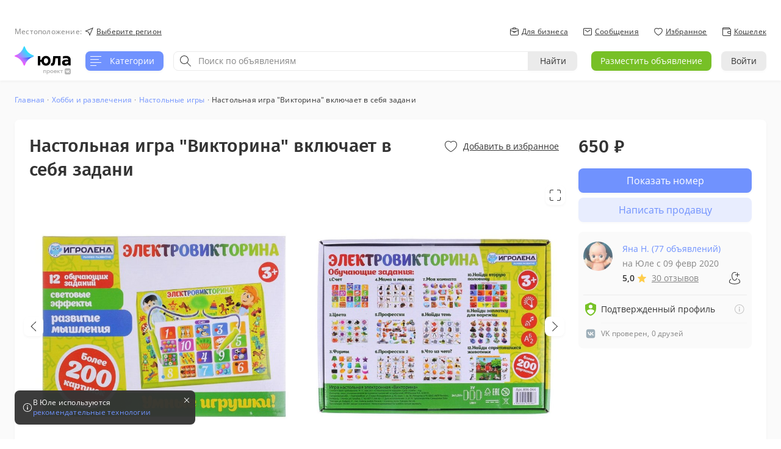

--- FILE ---
content_type: text/html; charset=UTF-8
request_url: https://youla.ru/habarovsk/hobbi-razvlecheniya/nastolnye-igry/nastolnaia-ighra-viktorina-vkliuchaiet-v-siebia-zadani-61db1572d3b1de4d4f246163
body_size: 80771
content:



  






<!doctype html>
<html lang="ru" prefix="og: http://ogp.me/ns#" id="html">
  <head>
    <meta charset="utf-8">
    <meta http-equiv="x-ua-compatible" content="ie=edge">
    <meta name="author" content="VK">
    <meta name="viewport" content="width=device-width, initial-scale=1, minimum-scale=1, minimal-ui, user-scalable=no">
    <meta name="twitter:card" content="Самый простой способ продать или купить вещи">
    <meta name="format-detection" content="telephone=no">
    <meta name="apple-mobile-web-app-title" content="Юла – бесплатные объявления">
    <meta name="theme-color" content="#7092FE">
    <meta name="referrer" content="no-referrer-when-downgrade">
      
        
  
        
                                  
                
  
                              
                
                          
        
        
      
  
            
    
  
  
  
    <title>Настольная игра &quot;Викторина&quot; включает в себя задани – купить в Хабаровске, цена 650 руб., дата размещения: 03.11.2025 – Настольные игры</title>
  <meta name="description" content="Настольная игра &quot;Викторина&quot; включает в себя задани – объявление о продаже в Хабаровске. Цена: 650 руб., дата размещения: 03.11.2025. Настольная игра &quot;Викторина&quot; включает в себя задани – купить на Юле. Большой выбор товаров категории «Настольные игры» раздела «Хобби и развлечения».">
  <meta property="og:title" content="Настольная игра &quot;Викторина&quot; включает в себя задани – купить в Хабаровске, цена 650 руб., дата размещения: 03.11.2025 – Настольные игры">
  <meta property="og:description" content="Настольная игра &quot;Викторина&quot; включает в себя задани – объявление о продаже в Хабаровске. Цена: 650 руб., дата размещения: 03.11.2025. Настольная игра &quot;Викторина&quot; включает в себя задани – купить на Юле. Большой выбор товаров категории «Настольные игры» раздела «Хобби и развлечения».">
    <meta property="og:type" content="website">
  <meta property="og:url" content="https://youla.ru/habarovsk/hobbi-razvlecheniya/nastolnye-igry/nastolnaia-ighra-viktorina-vkliuchaiet-v-siebia-zadani-61db1572d3b1de4d4f246163">
  <meta property="og:image" content="https://cdn0.youla.io/files/images/780_780/61/db/61db155b40bdcf6d6870b33c-1.jpg">
      <meta property="og:image:secure_url" content="https://cdn0.youla.io/files/images/780_780/61/db/61db155b40bdcf6d6870b33c-1.jpg">
    <meta property="og:image:type" content="image/png">
  <meta property="og:image:width" content="780">
  <meta property="og:image:height" content="780">

      <link rel="canonical" href="https://youla.ru/habarovsk/hobbi-razvlecheniya/nastolnye-igry/nastolnaia-ighra-viktorina-vkliuchaiet-v-siebia-zadani-61db1572d3b1de4d4f246163">
  

    
          <link rel="manifest" href="/manifest.json">
    
    <link rel="apple-touch-icon-precomposed" sizes="57x57" href="/apple-touch-icon-57x57.png?v980">
    <link rel="apple-touch-icon-precomposed" sizes="114x114" href="/apple-touch-icon-114x114.png?v980">
    <link rel="apple-touch-icon-precomposed" sizes="72x72" href="/apple-touch-icon-72x72.png?v980">
    <link rel="apple-touch-icon-precomposed" sizes="144x144" href="/apple-touch-icon-144x144.png?v980">
    <link rel="apple-touch-icon-precomposed" sizes="60x60" href="/apple-touch-icon-60x60.png?v980">
    <link rel="apple-touch-icon-precomposed" sizes="120x120" href="/apple-touch-icon-120x120.png?v980">
    <link rel="apple-touch-icon-precomposed" sizes="76x76" href="/apple-touch-icon-76x76.png?v980">
    <link rel="apple-touch-icon-precomposed" sizes="152x152" href="/apple-touch-icon-152x152.png?v980">
    <link rel="apple-touch-icon-precomposed" sizes="180x180" href="/apple-touch-icon-180x180.png?v980">
    <link rel="icon" type="image/png" href="/favicon-196x196.png?v980" sizes="196x196">
    <link rel="icon" type="image/png" href="/favicon-96x96.png?v980" sizes="96x96">
    <link rel="icon" type="image/png" href="/favicon-32x32.png?v980" sizes="32x32">
    <link rel="icon" type="image/png" href="/favicon-16x16.png?v980" sizes="16x16">
    <link rel="icon" type="image/png" href="/favicon-128.png?v980" sizes="128x128">
    <link rel="icon" href="/favicon.ico?v980">

    <link rel="preload" href="https://youla-web-static.mrgcdn.ru/4.0.0/build/pwa/fonts/opensans-semibold.1d8cbd.woff" as="font" crossorigin="anonymous"/>
    <link rel="preload" href="https://youla-web-static.mrgcdn.ru/4.0.0/build/pwa/fonts/opensans-regular.552ea4.woff" as="font" crossorigin="anonymous"/>
    <link rel="preload" href="https://youla-web-static.mrgcdn.ru/4.0.0/build/pwa/fonts/icon-main.b03a76.woff" as="font" crossorigin="anonymous"/>
    <link rel="preload" href="https://youla-web-static.mrgcdn.ru/4.0.0/build/pwa/fonts/firasans-medium.6d0873.woff" as="font" crossorigin="anonymous"/>
    <link rel="preload" href="https://youla-web-static.mrgcdn.ru/4.0.0/build/fonts/icons.c9f959.woff" as="font" crossorigin="anonymous"/>
    <link rel="preload" href="https://youla-web-static.mrgcdn.ru/4.0.0/build/fonts/firasans-regular.200d5e.woff" as="font" crossorigin="anonymous"/>


          
              
                                        <script>window.__SENTRY_DOMAINS_WHITELIST__ = ["https:\/\/youla.io","https:\/\/youla.ru","https:\/\/api.youla.io","web-api"];window.__SENTRY_CONFIG__ = ({dsn: "https://ff7041a486df41359b84d3acf3e1c335@portal-sentry-v2.vk.team/87"                        , beforeSend(event) {
              if (!event.user) {
                event.user = {
                  id: window.__YOULA_STATE__ && window.__YOULA_STATE__.auth && window.__YOULA_STATE__.auth.id,
                  uid:window.__YOULA_STATE__ && window.__YOULA_STATE__.auth && window.__YOULA_STATE__.auth.uid,
                }
              }
              return event
            }, release: "4.0.0", environment: "prod"});</script>
                  
      
  
    <script>
    window.__YOULA_STATE__ = {"auth":{"id":null,"counters":[],"uid":"691679271d3a6","token":"","isJwtAuthEnabled":true,"csrfToken":null,"ip":"3.144.13.99","apiUri":"https:\/\/api.youla.ru","apiFederationUri":"https:\/\/api-gw.youla.ru\/graphql","apiProxyUri":"\/web-api","apiClientId":"web\/3","amruRedirectUrl":"https:\/\/auto.youla.ru\/y\/","b2bApiUrl":"\/pro\/graphql","geoLocation":null,"abSplits":"8a=1|8b=2|8c=0|8m=0|8v=0|8z=0|16a=0|16b=0|64a=4|64b=0|100a=61|100b=22|100c=0|100d=0|100m=0","abFeatures":{"trial_promotions_additional_purchase_enabled":false,"product_card_display":true,"chat_call_availability":true,"chat_buy_button_availability":true,"order_pay":"2click","product_after_create_redirect_to_main_lent":true,"category_interests":false,"search_universal_control":false,"search_fast_filter_enabled":true,"search_region_enabled":false,"search_saved_add_menu_enabled":false,"ad_refresh_premium":false,"socdem_categories":false,"paid_ad_categories":false,"tariffs_show":true,"criteo_enabled":true,"disable_search_on_main_page":true,"show_tile_date":false,"order_buy_button_text":"\u041a\u0443\u043f\u0438\u0442\u044c \u0441\u0435\u0439\u0447\u0430\u0441","show_carousels":false,"show_daily_bonus_popup":false,"daily_bonus_enabled":true,"exponea_enabled":false,"exponea_url":"https:\/\/api-cis.exponea.com","product_boost_new_flow":true,"promocode_enabled":false,"show_china_ecom_enabled":false,"partial_bonus_payment":false,"promocode_captcha_enabled":true,"boost_after_promotion":false,"show_photo_instruction":false,"promocode_trusted_attempts_cnt":0,"adv_use_google":true,"adv_android_native_feed_layout":0,"adv_web_feed_wide_enabled":false,"adv_huawei_native_rb_feed_id":[],"adv_adsense_for_shopping_position":[],"adv_huawei_native_rb_rewarded_id":1000821,"adv_category_page_branding_enabled":true,"adv_web_feed_slots":["639106","664080","664084","664085","664086","664088","664089","664090","664091"],"adv_pass_exb_on_web_disabled":true,"adv_app_credit_button_slot_id":1057287,"adv_web_credit_button_slot_id":"586808","adv_feed_collapse_ios_enabled":true,"is_ip_enabled":false,"moderation_product_move_to_category_enabled":false,"category_top_create":false,"chat_notification_transport_type":"push","ravenjs_sample_rate":0.1,"product_seller_similar":true,"product_new_similar":false,"show_subscription_products_group":false,"similar_products_in_chats":0,"social_sharing":false,"mandatory_auth_enabled":false,"vas_is_set_order":false,"new_vas_template":false,"vas_promotion_prolong_toggle_value":false,"vas_promotion_type_super_enabled":false,"promotion_first_discount_web_tooltip_enabled":false,"vas_popup_green_button":false,"wheel_of_fortune":false,"phone_for_authorized":true,"phone_for_new_device":false,"favourite_for_authorized":true,"promo_create":"","auth_skip_type":0,"libverify_timeout":120,"promo_create_new_ad":false,"promo_campaign_enabled":false,"product_blue_write_button":true,"skip_auth_on_show_phone":false,"tech_use_advert_rotation":true,"tech_advert_cache_size":7,"storis_social_share":true,"adv_app_native_rb_chats_position":[3],"adv_app_native_rb_product_id":[482359],"adv_app_rb_category_enabled":true,"adv_chats_web_number":[4],"fast_delivery":false,"product_filter_delivery_default":false,"filter_free_delivery_enabled":false,"auth_next_enabled":true,"auth_mail_id_enabled":false,"auth_vk_connect_enabled":true,"auth_vk_connect_full":true,"auth_vk_id_require_phone_enabled":true,"auth_vk_password_skip_enabled":true,"auth_b2b_disabled":false,"auth_sms_disabled":true,"main_category_filter":false,"show_filter_after_subcategory":false,"product_unarchive_price_cut_enabled":false,"product_draft_enabled":false,"product_price_on_request_enabled":false,"hide_product_contact_buttons":false,"p2p_calls":"both","p2p_calls_button":"both","p2p_video_calls":false,"mm_enabled":true,"new_profile_page":false,"profile_geo_change":true,"publish_next_enabled":false,"new_design_for_publish_list":false,"disable_single_product_limit":false,"disable_packet_product_limit":false,"tariff_promo_for_free_publish":false,"store_edit_enabled":false,"credit_banner_in_item":true,"stories_module_enabled":true,"video_stories_upload_enabled":false,"adv_places_web_feed":[2,14,26,38,50],"adv_places_web_similar":[2,8,16],"web_fullscreen_app_banner_mobile_enabled":false,"mm_view_enabled":true,"new_product_layout_blocks_rearrange":false,"new_product_layout_carousel_show":false,"mm_suggests_enabled":true,"web_popup_app_banner_mobile_enabled":false,"web_popup_app_banner_mobile_theme":false,"geo_source":{"forward_geocoding":"mapsme","reference_geocoding":"mapsme","reverse_geocoding":"mapsme","suggestions":"mapsme"},"product_open_new_tab":true,"ab_client_usage":100,"web_fullscreen_banner_cookie_expire":168,"show_publish_button_in_archive":false,"show_unpublish_button_in_product":false,"new_unpublish_flow":false,"add_favorite_on_first_message":false,"add_favorite_on_first_call":false,"active_board_enabled":false,"product_open_new_mobile_tab":false,"show_favourites_counter":false,"stat_service_for_product_enabled":false,"product_fire_promo_price":0,"sell_similar_button":false,"partner_link_button":{"description":"","title":"\u041f\u0435\u0440\u0435\u0439\u0442\u0438 \u0432 \u043c\u0430\u0433\u0430\u0437\u0438\u043d"},"web_perf_monitor_enabled":true,"hide_fraud_messages":false,"auth_web_foreign_phones":false,"support_chat":false,"support_product":false,"support_profile":false,"support_general":false,"send_to_gib":false,"send_services_message_to_buyer":true,"vk_crossposting_enabled":false,"vk_verification_enabled":true,"vk_crossposting_after_product_unarchive":false,"vk_crossposting_attach_images":true,"vk_crossposting_add_hashtags":false,"vk_crossposting_auto_repost_enabled":false,"vk_recommend_groups_for_product_enabled":false,"vk_mini_app_profile_in_category_carousel":false,"product_coupon_auto_select_enabled":false,"enable_mass_unzip_b2b_cabinet":true,"b2b_tariff_portal_enabled":true,"request_review":false,"vas_single_click_payment_confirmation":false,"vas_single_click_payment":true,"product_hydrator_enabled":true,"multi_login_enabled":true,"self_message_warning_mail_enabled":false,"vk_crossposting_recommend_count":10,"vk_crossposting_post_limit":10,"vk_crossposting_post_to_group_limit":0,"vk_push_enabled":false,"vk_pixel_enabled":false,"product_date_list":false,"optional_review":false,"search_saved_notification_type_enabled":false,"face_verification_enabled":false,"gql_federation_enabled":false,"wrong_distance_check_enabled":false,"allowed_distances":{"banned_uids":["62d9c8e0d5ec0","6491a57a7ca7b","647b5ae68a18c","647b5ae68a19c",""],"banned_user_ids":["58d11674d53f3d0f4b59f048","636e0d8774eb4522962b0f98"],"distances":[0,1000,5000,10000,20000,25000,50000,100000,150000,200000,10000000],"enabled":true},"android_native_gallery_enabled":false,"floating_contact_buttons":false,"feed_pattern_service_usage":false,"vacancies_respond_enabled":true,"vacancies_worki_respond_enabled":false,"vacancies_respond_on_call":true,"collect_idfa":false,"collect_idfa_onboarding":false,"buttons_buy_tariff_from_scenario":{"button_another_contacts":false,"button_attach_portfolio":false,"button_full_statistics":false,"button_remove_not_mine_products":false},"workers_enabled":false,"vas_card_view_design_desktop":"row1","vas_card_view_design_mobile":"default","show_other_products":false,"product_autorenewal_toggle_position":false,"product_autorenewal_enabled":false,"vk_mini_app_promotion_enabled":false,"vk_mini_app_buy_product_limit_enabled":false,"vas_show_modal":false,"vas_autoboost_enabled":false,"vas_autoboost_toggle_value":false,"automobile_category_enabled":true,"search_counter_enabled":false,"vas_use_bonuses_position":"select","adv_miniapp_feed_enabled":false,"vk_mini_app_last_searches_enabled":false,"vk_mini_app_show_vas_block_after_crossposting":false,"vk_mini_app_seller_rating_enabled":false,"vk_mini_app_vas_after_publish_enabled":false,"vk_mini_app_alt_cp_flow":true,"vk_mini_app_lottery_banner":false,"vk_mini_app_vk_lottery_popup":false,"vk_mini_app_ios_promotion_enabled":false,"vk_mini_app_new_crossposting_design_enabled":false,"vk_mini_app_geo_access_request":"picker","vk_mini_app_rb_feed_banner_enabled":false,"vas_single_click_in_profile_enabled":false,"user_contact_info_without_phone_enabled":true,"vk_product_simple_create":true,"vk_product_simple_create_from_group":true,"vk_product_simple_create_hide_photo":false,"vk_product_simple_create_required_photo":true,"product_placement_enabled":true,"categories_with_optional_photo_on_product_create":[24,16],"hide_photo_to_show_map":false,"product_boost_button_test_by_categories":{"16":"\u041f\u0440\u043e\u0434\u0432\u0438\u043d\u0443\u0442\u044c","20":"\u041f\u0440\u043e\u0434\u0432\u0438\u043d\u0443\u0442\u044c","24":"\u041f\u0440\u043e\u0434\u0432\u0438\u043d\u0443\u0442\u044c"},"vk_mini_app_open_from_info_block":false,"vk_mini_app_open_from_portlet":false,"vk_mini_app_group_manual_crossposting":true,"tariff_pay_with_card":true,"service_request_validation_data":{"is_price_required":false,"message_min_length":0},"loyalty_offer_wall":false,"product_mark_viewed_local_enabled":false,"vk_pay_boosts":false,"vk_pay_vas":false,"vk_pay_tariffs":true,"vk_pay_limits":false,"vk_pay_safe_deal":false,"vk_pay_vas_package":false,"vk_pay_tariffs_iframe":true,"vk_pay_limits_iframe":false,"vk_pay_vas_package_iframe":false,"vk_pay_vas_iframe":false,"vk_pay_boosts_iframe":false,"vk_pay_bind_card_iframe":false,"vk_pay_safe_deal_iframe":false,"lottery_vas_enabled":false,"order_create_redesign_page_enabled":true,"order_success_redesign_page_enabled":true,"active_seller_enabled":false,"active_seller_v2_enabled":false,"cdn_enabled":true,"standalone_product_screen_enabled":false,"tag_page_view_enabled":true,"seoquery_to_4level_enabled":false,"delivery_type_cdek_enabled":false,"dynamic_info_block_timeout_home":259200,"dynamic_info_block_timeout_products_my":0,"dynamic_info_block_timeout_product_create":-1,"dynamic_info_block_timeout_plan_view":0,"paid_functions_disabled":false,"mass_unarchive_products":false},"vkAppId":7733222,"vkAuthUri":"https:\/\/oauth.vk.com\/authorize?response_type=code&client_id=7733222&scope=offline&state=c6bbded5f2871d021d5d2a1e08626714&redirect_uri=https%3A%2F%2Fyoula.ru%2Flogin%2Fvk","vkAuthEnabled":true,"okAuthUri":"https:\/\/connect.ok.ru\/oauth\/authorize?response_type=code&client_id=1150887424&state=69d23183992df70072704f764270d4ec&redirect_uri=https%3A%2F%2Fyoula.ru%2Flogin%2Fok","okAuthEnabled":true,"phoneAuthEnabled":true},"collections":{"categoryFields":{"view":{"1004":[34619]}}},"entities":{"cities":[{"coords":{"latitude":48.481403,"longitude":135.076935},"id":"576d0619d53f3d80945f98d1","level":4,"name":"\u0425\u0430\u0431\u0430\u0440\u043e\u0432\u0441\u043a","parentId":"576d0612d53f3d80945f8bac","productsCnt":6174720,"slug":"habarovsk","namePp":"\u0425\u0430\u0431\u0430\u0440\u043e\u0432\u0441\u043a\u0435","codeRb":5574,"parentName":""}],"users":[],"products":[{"id":"61db1572d3b1de4d4f246163","name":"\u041d\u0430\u0441\u0442\u043e\u043b\u044c\u043d\u0430\u044f \u0438\u0433\u0440\u0430 \"\u0412\u0438\u043a\u0442\u043e\u0440\u0438\u043d\u0430\" \u0432\u043a\u043b\u044e\u0447\u0430\u0435\u0442 \u0432 \u0441\u0435\u0431\u044f \u0437\u0430\u0434\u0430\u043d\u0438","discountedPrice":65000,"discount":0,"promotion":null,"promotions":[],"canBuy":false,"canPromote":false,"isMasterExists":false,"isRespondAvailable":null,"isReplied":null,"isSold":false,"isPublished":true,"isReserved":false,"isDeleted":false,"isArchived":false,"isExpiring":false,"isBlocked":false,"purchase":null,"paidBoostButtonText":"","paidBoostButtonEnabled":null,"blockType":0,"blockMode":0,"supportUrl":"https:\/\/youla.ru\/promo\/support\/index.html","blockTypeText":"","purchaseAvailable":true,"delivery":[],"deliveryAvailable":false,"deliveryBlock":false,"deliveryEnabled":false,"deliveryTexts":{"link_delivery_enabled":"https:\/\/youla.ru\/webview\/deliveryterms","link_delivery_enabled_name":"\u0423\u0441\u043b\u043e\u0432\u0438\u044f \u0434\u043e\u0441\u0442\u0430\u0432\u043a\u0438","link_delivery_disabled":"https:\/\/api.youla.io\/popup\/delivery\/index.html","link_delivery_disabled_name":"\u041f\u043e\u0434\u0440\u043e\u0431\u043d\u0435\u0435 \u043e \u0434\u043e\u0441\u0442\u0430\u0432\u043a\u0435","text_delivery_enabled":"<b>\u0411\u043b\u0438\u0436\u0430\u0439\u0448\u0438\u0439 \u043f\u0443\u043d\u043a\u0442 \u043f\u0440\u0438\u0435\u043c\u0430 \u0432 \u0433\u043e\u0440\u043e\u0434\u0435 \u0427\u0438\u0442\u0430 (\u0417\u0430\u0431\u0430\u0439\u043a\u0430\u043b\u044c\u0441\u043a\u0438\u0439).<\/b> \u0412\u0430\u0448 \u0442\u043e\u0432\u0430\u0440 \u0432\u0438\u0434\u044f\u0442 \u043f\u043e\u043a\u0443\u043f\u0430\u0442\u0435\u043b\u0438 \u0441\u043e \u0432\u0441\u0435\u0439 \u0420\u043e\u0441\u0441\u0438\u0438. \u0414\u043b\u044f \u0432\u0430\u0441 \u043e\u0442\u043f\u0440\u0430\u0432\u043a\u0430 \u0431\u0435\u0441\u043f\u043b\u0430\u0442\u043d\u0430.","text_delivery_disabled":"\u0412\u0430\u0448 \u0442\u043e\u0432\u0430\u0440 \u043d\u0435 \u0432\u0438\u0434\u044f\u0442 \u043f\u043e\u043a\u0443\u043f\u0430\u0442\u0435\u043b\u0438 \u0438\u0437 \u0434\u0440\u0443\u0433\u0438\u0445 \u0433\u043e\u0440\u043e\u0434\u043e\u0432. \u0412\u043a\u043b\u044e\u0447\u0438\u0442\u0435 \u0431\u0435\u0441\u043f\u043b\u0430\u0442\u043d\u0443\u044e \u0434\u043e\u0441\u0442\u0430\u0432\u043a\u0443 \u0438 \u043f\u0440\u043e\u0434\u0430\u0432\u0430\u0439\u0442\u0435 \u043f\u043e \u0432\u0441\u0435\u0439 \u0420\u043e\u0441\u0441\u0438\u0438.","text_delivery_unavailable":"\u042e\u043b\u0430 \u0434\u043e\u0441\u0442\u0430\u0432\u043b\u044f\u0435\u0442 \u0442\u043e\u0432\u0430\u0440\u044b \u0441\u0442\u043e\u0438\u043c\u043e\u0441\u0442\u044c\u044e \u043e\u0442 100 \u0434\u043e 20 000 \u0440\u0443\u0431\u043b\u0435\u0439."},"deliveryVisible":true,"paymentAvailable":false,"controlGroup":[],"archiveMode":0,"soldMode":0,"inactiveText":null,"owner":{"id":"5e4011a3b261ff0725245b93","name":"\u042f\u043d\u0430 \u041d.","isOnline":false,"ratingMark":5,"blacklistStatus":0,"image":{"id":"5e4011a3b261ff0725245b94","num":1,"url":"https:\/\/cache3.youla.io\/files\/images\/orig\/5e\/40\/5e4011a3b261ff0725245b94.jpg","width":null,"height":null,"urlForSize":"https:\/\/cache3.youla.io\/files\/images\/160_160\/5e\/40\/5e4011a3b261ff0725245b94.jpg"},"displayPhoneNum":null,"isSubscribed":null,"followersCnt":null,"followingCnt":null,"prodsActiveCnt":77,"settings":{"display_phone":false,"display_phone_to_anon":false,"display_chat":true,"p2p_call_enabled":null,"p2p_video_call_enabled":null,"disabled_call_alert":null,"location":{"description":"\u0425\u0430\u0431\u0430\u0440\u043e\u0432\u0441\u043a"},"call_settings":{"any_call_enabled":true,"system_call_enabled":false,"p2p_call_enabled":true}},"dateRegistered":{"timezone":{"name":"Europe\/Moscow","transitions":[{"ts":-9223372036854775808,"time":"-292277022657-01-27T08:29:52+0000","offset":9017,"isdst":false,"abbr":"LMT"},{"ts":-576460752303423488,"time":"-18267312070-10-26T17:01:52+0000","offset":9017,"isdst":false,"abbr":"LMT"},{"ts":-2840149817,"time":"1879-12-31T21:29:43+0000","offset":9017,"isdst":false,"abbr":"MMT"},{"ts":-1688265017,"time":"1916-07-02T21:29:43+0000","offset":9079,"isdst":false,"abbr":"MMT"},{"ts":-1656819079,"time":"1917-07-01T20:28:41+0000","offset":12679,"isdst":true,"abbr":"MST"},{"ts":-1641353479,"time":"1917-12-27T20:28:41+0000","offset":9079,"isdst":false,"abbr":"MMT"},{"ts":-1627965079,"time":"1918-05-31T19:28:41+0000","offset":16279,"isdst":true,"abbr":"MDST"},{"ts":-1618716679,"time":"1918-09-15T20:28:41+0000","offset":12679,"isdst":true,"abbr":"MST"},{"ts":-1596429079,"time":"1919-05-31T19:28:41+0000","offset":16279,"isdst":true,"abbr":"MDST"},{"ts":-1593820800,"time":"1919-07-01T00:00:00+0000","offset":14400,"isdst":true,"abbr":"MSD"},{"ts":-1589860800,"time":"1919-08-15T20:00:00+0000","offset":10800,"isdst":false,"abbr":"MSK"},{"ts":-1542427200,"time":"1921-02-14T20:00:00+0000","offset":14400,"isdst":true,"abbr":"MSD"},{"ts":-1539493200,"time":"1921-03-20T19:00:00+0000","offset":18000,"isdst":true,"abbr":"+05"},{"ts":-1525323600,"time":"1921-08-31T19:00:00+0000","offset":14400,"isdst":true,"abbr":"MSD"},{"ts":-1522728000,"time":"1921-09-30T20:00:00+0000","offset":10800,"isdst":false,"abbr":"MSK"},{"ts":-1491188400,"time":"1922-09-30T21:00:00+0000","offset":7200,"isdst":false,"abbr":"EET"},{"ts":-1247536800,"time":"1930-06-20T22:00:00+0000","offset":10800,"isdst":false,"abbr":"MSK"},{"ts":354920400,"time":"1981-03-31T21:00:00+0000","offset":14400,"isdst":true,"abbr":"MSD"},{"ts":370728000,"time":"1981-09-30T20:00:00+0000","offset":10800,"isdst":false,"abbr":"MSK"},{"ts":386456400,"time":"1982-03-31T21:00:00+0000","offset":14400,"isdst":true,"abbr":"MSD"},{"ts":402264000,"time":"1982-09-30T20:00:00+0000","offset":10800,"isdst":false,"abbr":"MSK"},{"ts":417992400,"time":"1983-03-31T21:00:00+0000","offset":14400,"isdst":true,"abbr":"MSD"},{"ts":433800000,"time":"1983-09-30T20:00:00+0000","offset":10800,"isdst":false,"abbr":"MSK"},{"ts":449614800,"time":"1984-03-31T21:00:00+0000","offset":14400,"isdst":true,"abbr":"MSD"},{"ts":465346800,"time":"1984-09-29T23:00:00+0000","offset":10800,"isdst":false,"abbr":"MSK"},{"ts":481071600,"time":"1985-03-30T23:00:00+0000","offset":14400,"isdst":true,"abbr":"MSD"},{"ts":496796400,"time":"1985-09-28T23:00:00+0000","offset":10800,"isdst":false,"abbr":"MSK"},{"ts":512521200,"time":"1986-03-29T23:00:00+0000","offset":14400,"isdst":true,"abbr":"MSD"},{"ts":528246000,"time":"1986-09-27T23:00:00+0000","offset":10800,"isdst":false,"abbr":"MSK"},{"ts":543970800,"time":"1987-03-28T23:00:00+0000","offset":14400,"isdst":true,"abbr":"MSD"},{"ts":559695600,"time":"1987-09-26T23:00:00+0000","offset":10800,"isdst":false,"abbr":"MSK"},{"ts":575420400,"time":"1988-03-26T23:00:00+0000","offset":14400,"isdst":true,"abbr":"MSD"},{"ts":591145200,"time":"1988-09-24T23:00:00+0000","offset":10800,"isdst":false,"abbr":"MSK"},{"ts":606870000,"time":"1989-03-25T23:00:00+0000","offset":14400,"isdst":true,"abbr":"MSD"},{"ts":622594800,"time":"1989-09-23T23:00:00+0000","offset":10800,"isdst":false,"abbr":"MSK"},{"ts":638319600,"time":"1990-03-24T23:00:00+0000","offset":14400,"isdst":true,"abbr":"MSD"},{"ts":654649200,"time":"1990-09-29T23:00:00+0000","offset":10800,"isdst":false,"abbr":"MSK"},{"ts":670374000,"time":"1991-03-30T23:00:00+0000","offset":10800,"isdst":true,"abbr":"EEST"},{"ts":686102400,"time":"1991-09-29T00:00:00+0000","offset":7200,"isdst":false,"abbr":"EET"},{"ts":695779200,"time":"1992-01-19T00:00:00+0000","offset":10800,"isdst":false,"abbr":"MSK"},{"ts":701823600,"time":"1992-03-28T23:00:00+0000","offset":14400,"isdst":true,"abbr":"MSD"},{"ts":717548400,"time":"1992-09-26T23:00:00+0000","offset":10800,"isdst":false,"abbr":"MSK"},{"ts":733273200,"time":"1993-03-27T23:00:00+0000","offset":14400,"isdst":true,"abbr":"MSD"},{"ts":748998000,"time":"1993-09-25T23:00:00+0000","offset":10800,"isdst":false,"abbr":"MSK"},{"ts":764722800,"time":"1994-03-26T23:00:00+0000","offset":14400,"isdst":true,"abbr":"MSD"},{"ts":780447600,"time":"1994-09-24T23:00:00+0000","offset":10800,"isdst":false,"abbr":"MSK"},{"ts":796172400,"time":"1995-03-25T23:00:00+0000","offset":14400,"isdst":true,"abbr":"MSD"},{"ts":811897200,"time":"1995-09-23T23:00:00+0000","offset":10800,"isdst":false,"abbr":"MSK"},{"ts":828226800,"time":"1996-03-30T23:00:00+0000","offset":14400,"isdst":true,"abbr":"MSD"},{"ts":846370800,"time":"1996-10-26T23:00:00+0000","offset":10800,"isdst":false,"abbr":"MSK"},{"ts":859676400,"time":"1997-03-29T23:00:00+0000","offset":14400,"isdst":true,"abbr":"MSD"},{"ts":877820400,"time":"1997-10-25T23:00:00+0000","offset":10800,"isdst":false,"abbr":"MSK"},{"ts":891126000,"time":"1998-03-28T23:00:00+0000","offset":14400,"isdst":true,"abbr":"MSD"},{"ts":909270000,"time":"1998-10-24T23:00:00+0000","offset":10800,"isdst":false,"abbr":"MSK"},{"ts":922575600,"time":"1999-03-27T23:00:00+0000","offset":14400,"isdst":true,"abbr":"MSD"},{"ts":941324400,"time":"1999-10-30T23:00:00+0000","offset":10800,"isdst":false,"abbr":"MSK"},{"ts":954025200,"time":"2000-03-25T23:00:00+0000","offset":14400,"isdst":true,"abbr":"MSD"},{"ts":972774000,"time":"2000-10-28T23:00:00+0000","offset":10800,"isdst":false,"abbr":"MSK"},{"ts":985474800,"time":"2001-03-24T23:00:00+0000","offset":14400,"isdst":true,"abbr":"MSD"},{"ts":1004223600,"time":"2001-10-27T23:00:00+0000","offset":10800,"isdst":false,"abbr":"MSK"},{"ts":1017529200,"time":"2002-03-30T23:00:00+0000","offset":14400,"isdst":true,"abbr":"MSD"},{"ts":1035673200,"time":"2002-10-26T23:00:00+0000","offset":10800,"isdst":false,"abbr":"MSK"},{"ts":1048978800,"time":"2003-03-29T23:00:00+0000","offset":14400,"isdst":true,"abbr":"MSD"},{"ts":1067122800,"time":"2003-10-25T23:00:00+0000","offset":10800,"isdst":false,"abbr":"MSK"},{"ts":1080428400,"time":"2004-03-27T23:00:00+0000","offset":14400,"isdst":true,"abbr":"MSD"},{"ts":1099177200,"time":"2004-10-30T23:00:00+0000","offset":10800,"isdst":false,"abbr":"MSK"},{"ts":1111878000,"time":"2005-03-26T23:00:00+0000","offset":14400,"isdst":true,"abbr":"MSD"},{"ts":1130626800,"time":"2005-10-29T23:00:00+0000","offset":10800,"isdst":false,"abbr":"MSK"},{"ts":1143327600,"time":"2006-03-25T23:00:00+0000","offset":14400,"isdst":true,"abbr":"MSD"},{"ts":1162076400,"time":"2006-10-28T23:00:00+0000","offset":10800,"isdst":false,"abbr":"MSK"},{"ts":1174777200,"time":"2007-03-24T23:00:00+0000","offset":14400,"isdst":true,"abbr":"MSD"},{"ts":1193526000,"time":"2007-10-27T23:00:00+0000","offset":10800,"isdst":false,"abbr":"MSK"},{"ts":1206831600,"time":"2008-03-29T23:00:00+0000","offset":14400,"isdst":true,"abbr":"MSD"},{"ts":1224975600,"time":"2008-10-25T23:00:00+0000","offset":10800,"isdst":false,"abbr":"MSK"},{"ts":1238281200,"time":"2009-03-28T23:00:00+0000","offset":14400,"isdst":true,"abbr":"MSD"},{"ts":1256425200,"time":"2009-10-24T23:00:00+0000","offset":10800,"isdst":false,"abbr":"MSK"},{"ts":1269730800,"time":"2010-03-27T23:00:00+0000","offset":14400,"isdst":true,"abbr":"MSD"},{"ts":1288479600,"time":"2010-10-30T23:00:00+0000","offset":10800,"isdst":false,"abbr":"MSK"},{"ts":1301180400,"time":"2011-03-26T23:00:00+0000","offset":14400,"isdst":false,"abbr":"MSK"},{"ts":1414274400,"time":"2014-10-25T22:00:00+0000","offset":10800,"isdst":false,"abbr":"MSK"}],"location":{"country_code":"RU","latitude":55.75583,"longitude":37.61777,"comments":"MSK+00 - Moscow area"}},"offset":10800,"timestamp":1581257123},"store":null,"verification":{"type":1,"vk_friends_count":0,"required_type":0},"b2BWithManager":false,"isActiveSeller":null},"type":"product","contractor":{"id":"5e4011a3b261ff0725245b93","name":"\u042f\u043d\u0430 \u041d.","isOnline":null,"ratingMark":null,"image":{"id":"5e4011a3b261ff0725245b94","num":1,"url":"https:\/\/cache3.youla.io\/files\/images\/orig\/5e\/40\/5e4011a3b261ff0725245b94.jpg","width":0,"height":0,"urlForSize":"https:\/\/cache3.youla.io\/files\/images\/160_160\/5e\/40\/5e4011a3b261ff0725245b94.jpg"},"blacklistStatus":null,"displayPhoneNum":null,"isSubscribed":null,"followersCnt":null,"followingCnt":null,"prodsActiveCnt":null,"settings":{"display_phone":false},"dateRegistered":{"timezone":{"name":"Europe\/Moscow","transitions":[{"ts":-9223372036854775808,"time":"-292277022657-01-27T08:29:52+0000","offset":9017,"isdst":false,"abbr":"LMT"},{"ts":-576460752303423488,"time":"-18267312070-10-26T17:01:52+0000","offset":9017,"isdst":false,"abbr":"LMT"},{"ts":-2840149817,"time":"1879-12-31T21:29:43+0000","offset":9017,"isdst":false,"abbr":"MMT"},{"ts":-1688265017,"time":"1916-07-02T21:29:43+0000","offset":9079,"isdst":false,"abbr":"MMT"},{"ts":-1656819079,"time":"1917-07-01T20:28:41+0000","offset":12679,"isdst":true,"abbr":"MST"},{"ts":-1641353479,"time":"1917-12-27T20:28:41+0000","offset":9079,"isdst":false,"abbr":"MMT"},{"ts":-1627965079,"time":"1918-05-31T19:28:41+0000","offset":16279,"isdst":true,"abbr":"MDST"},{"ts":-1618716679,"time":"1918-09-15T20:28:41+0000","offset":12679,"isdst":true,"abbr":"MST"},{"ts":-1596429079,"time":"1919-05-31T19:28:41+0000","offset":16279,"isdst":true,"abbr":"MDST"},{"ts":-1593820800,"time":"1919-07-01T00:00:00+0000","offset":14400,"isdst":true,"abbr":"MSD"},{"ts":-1589860800,"time":"1919-08-15T20:00:00+0000","offset":10800,"isdst":false,"abbr":"MSK"},{"ts":-1542427200,"time":"1921-02-14T20:00:00+0000","offset":14400,"isdst":true,"abbr":"MSD"},{"ts":-1539493200,"time":"1921-03-20T19:00:00+0000","offset":18000,"isdst":true,"abbr":"+05"},{"ts":-1525323600,"time":"1921-08-31T19:00:00+0000","offset":14400,"isdst":true,"abbr":"MSD"},{"ts":-1522728000,"time":"1921-09-30T20:00:00+0000","offset":10800,"isdst":false,"abbr":"MSK"},{"ts":-1491188400,"time":"1922-09-30T21:00:00+0000","offset":7200,"isdst":false,"abbr":"EET"},{"ts":-1247536800,"time":"1930-06-20T22:00:00+0000","offset":10800,"isdst":false,"abbr":"MSK"},{"ts":354920400,"time":"1981-03-31T21:00:00+0000","offset":14400,"isdst":true,"abbr":"MSD"},{"ts":370728000,"time":"1981-09-30T20:00:00+0000","offset":10800,"isdst":false,"abbr":"MSK"},{"ts":386456400,"time":"1982-03-31T21:00:00+0000","offset":14400,"isdst":true,"abbr":"MSD"},{"ts":402264000,"time":"1982-09-30T20:00:00+0000","offset":10800,"isdst":false,"abbr":"MSK"},{"ts":417992400,"time":"1983-03-31T21:00:00+0000","offset":14400,"isdst":true,"abbr":"MSD"},{"ts":433800000,"time":"1983-09-30T20:00:00+0000","offset":10800,"isdst":false,"abbr":"MSK"},{"ts":449614800,"time":"1984-03-31T21:00:00+0000","offset":14400,"isdst":true,"abbr":"MSD"},{"ts":465346800,"time":"1984-09-29T23:00:00+0000","offset":10800,"isdst":false,"abbr":"MSK"},{"ts":481071600,"time":"1985-03-30T23:00:00+0000","offset":14400,"isdst":true,"abbr":"MSD"},{"ts":496796400,"time":"1985-09-28T23:00:00+0000","offset":10800,"isdst":false,"abbr":"MSK"},{"ts":512521200,"time":"1986-03-29T23:00:00+0000","offset":14400,"isdst":true,"abbr":"MSD"},{"ts":528246000,"time":"1986-09-27T23:00:00+0000","offset":10800,"isdst":false,"abbr":"MSK"},{"ts":543970800,"time":"1987-03-28T23:00:00+0000","offset":14400,"isdst":true,"abbr":"MSD"},{"ts":559695600,"time":"1987-09-26T23:00:00+0000","offset":10800,"isdst":false,"abbr":"MSK"},{"ts":575420400,"time":"1988-03-26T23:00:00+0000","offset":14400,"isdst":true,"abbr":"MSD"},{"ts":591145200,"time":"1988-09-24T23:00:00+0000","offset":10800,"isdst":false,"abbr":"MSK"},{"ts":606870000,"time":"1989-03-25T23:00:00+0000","offset":14400,"isdst":true,"abbr":"MSD"},{"ts":622594800,"time":"1989-09-23T23:00:00+0000","offset":10800,"isdst":false,"abbr":"MSK"},{"ts":638319600,"time":"1990-03-24T23:00:00+0000","offset":14400,"isdst":true,"abbr":"MSD"},{"ts":654649200,"time":"1990-09-29T23:00:00+0000","offset":10800,"isdst":false,"abbr":"MSK"},{"ts":670374000,"time":"1991-03-30T23:00:00+0000","offset":10800,"isdst":true,"abbr":"EEST"},{"ts":686102400,"time":"1991-09-29T00:00:00+0000","offset":7200,"isdst":false,"abbr":"EET"},{"ts":695779200,"time":"1992-01-19T00:00:00+0000","offset":10800,"isdst":false,"abbr":"MSK"},{"ts":701823600,"time":"1992-03-28T23:00:00+0000","offset":14400,"isdst":true,"abbr":"MSD"},{"ts":717548400,"time":"1992-09-26T23:00:00+0000","offset":10800,"isdst":false,"abbr":"MSK"},{"ts":733273200,"time":"1993-03-27T23:00:00+0000","offset":14400,"isdst":true,"abbr":"MSD"},{"ts":748998000,"time":"1993-09-25T23:00:00+0000","offset":10800,"isdst":false,"abbr":"MSK"},{"ts":764722800,"time":"1994-03-26T23:00:00+0000","offset":14400,"isdst":true,"abbr":"MSD"},{"ts":780447600,"time":"1994-09-24T23:00:00+0000","offset":10800,"isdst":false,"abbr":"MSK"},{"ts":796172400,"time":"1995-03-25T23:00:00+0000","offset":14400,"isdst":true,"abbr":"MSD"},{"ts":811897200,"time":"1995-09-23T23:00:00+0000","offset":10800,"isdst":false,"abbr":"MSK"},{"ts":828226800,"time":"1996-03-30T23:00:00+0000","offset":14400,"isdst":true,"abbr":"MSD"},{"ts":846370800,"time":"1996-10-26T23:00:00+0000","offset":10800,"isdst":false,"abbr":"MSK"},{"ts":859676400,"time":"1997-03-29T23:00:00+0000","offset":14400,"isdst":true,"abbr":"MSD"},{"ts":877820400,"time":"1997-10-25T23:00:00+0000","offset":10800,"isdst":false,"abbr":"MSK"},{"ts":891126000,"time":"1998-03-28T23:00:00+0000","offset":14400,"isdst":true,"abbr":"MSD"},{"ts":909270000,"time":"1998-10-24T23:00:00+0000","offset":10800,"isdst":false,"abbr":"MSK"},{"ts":922575600,"time":"1999-03-27T23:00:00+0000","offset":14400,"isdst":true,"abbr":"MSD"},{"ts":941324400,"time":"1999-10-30T23:00:00+0000","offset":10800,"isdst":false,"abbr":"MSK"},{"ts":954025200,"time":"2000-03-25T23:00:00+0000","offset":14400,"isdst":true,"abbr":"MSD"},{"ts":972774000,"time":"2000-10-28T23:00:00+0000","offset":10800,"isdst":false,"abbr":"MSK"},{"ts":985474800,"time":"2001-03-24T23:00:00+0000","offset":14400,"isdst":true,"abbr":"MSD"},{"ts":1004223600,"time":"2001-10-27T23:00:00+0000","offset":10800,"isdst":false,"abbr":"MSK"},{"ts":1017529200,"time":"2002-03-30T23:00:00+0000","offset":14400,"isdst":true,"abbr":"MSD"},{"ts":1035673200,"time":"2002-10-26T23:00:00+0000","offset":10800,"isdst":false,"abbr":"MSK"},{"ts":1048978800,"time":"2003-03-29T23:00:00+0000","offset":14400,"isdst":true,"abbr":"MSD"},{"ts":1067122800,"time":"2003-10-25T23:00:00+0000","offset":10800,"isdst":false,"abbr":"MSK"},{"ts":1080428400,"time":"2004-03-27T23:00:00+0000","offset":14400,"isdst":true,"abbr":"MSD"},{"ts":1099177200,"time":"2004-10-30T23:00:00+0000","offset":10800,"isdst":false,"abbr":"MSK"},{"ts":1111878000,"time":"2005-03-26T23:00:00+0000","offset":14400,"isdst":true,"abbr":"MSD"},{"ts":1130626800,"time":"2005-10-29T23:00:00+0000","offset":10800,"isdst":false,"abbr":"MSK"},{"ts":1143327600,"time":"2006-03-25T23:00:00+0000","offset":14400,"isdst":true,"abbr":"MSD"},{"ts":1162076400,"time":"2006-10-28T23:00:00+0000","offset":10800,"isdst":false,"abbr":"MSK"},{"ts":1174777200,"time":"2007-03-24T23:00:00+0000","offset":14400,"isdst":true,"abbr":"MSD"},{"ts":1193526000,"time":"2007-10-27T23:00:00+0000","offset":10800,"isdst":false,"abbr":"MSK"},{"ts":1206831600,"time":"2008-03-29T23:00:00+0000","offset":14400,"isdst":true,"abbr":"MSD"},{"ts":1224975600,"time":"2008-10-25T23:00:00+0000","offset":10800,"isdst":false,"abbr":"MSK"},{"ts":1238281200,"time":"2009-03-28T23:00:00+0000","offset":14400,"isdst":true,"abbr":"MSD"},{"ts":1256425200,"time":"2009-10-24T23:00:00+0000","offset":10800,"isdst":false,"abbr":"MSK"},{"ts":1269730800,"time":"2010-03-27T23:00:00+0000","offset":14400,"isdst":true,"abbr":"MSD"},{"ts":1288479600,"time":"2010-10-30T23:00:00+0000","offset":10800,"isdst":false,"abbr":"MSK"},{"ts":1301180400,"time":"2011-03-26T23:00:00+0000","offset":14400,"isdst":false,"abbr":"MSK"},{"ts":1414274400,"time":"2014-10-25T22:00:00+0000","offset":10800,"isdst":false,"abbr":"MSK"}],"location":{"country_code":"RU","latitude":55.75583,"longitude":37.61777,"comments":"MSK+00 - Moscow area"}},"offset":10800,"timestamp":1581257123},"isUserContact":false},"description":"\u041d\u0430\u0441\u0442\u043e\u043b\u044c\u043d\u0430\u044f \u0438\u0433\u0440\u0430 \"\u0412\u0438\u043a\u0442\u043e\u0440\u0438\u043d\u0430\" \u0432\u043a\u043b\u044e\u0447\u0430\u0435\u0442 \u0432 \u0441\u0435\u0431\u044f \u0437\u0430\u0434\u0430\u043d\u0438\u044f \u043f\u043e \u0441\u043b\u0435\u0434\u0443\u044e\u0449\u0438\u043c \u0442\u0435\u043c\u0430\u043c: \"\u0421\u0447\u0435\u0442\", \"\u041c\u0430\u043c\u0430 \u0438 \u043c\u0430\u043b\u044b\u0448\", \"\u041c\u043e\u044f \u043a\u043e\u043c\u043d\u0430\u0442\u0430\", \"\u041d\u0430\u0439\u0434\u0438 \u0432\u0442\u043e\u0440\u0443\u044e \u043f\u043e\u043b\u043e\u0432\u0438\u043d\u0443\" \u0438 \u043f\u0440\u043e\u0447\u0438\u0435. \u0418\u0433\u0440\u043e\u043a\u0438 \u043d\u0430\u0443\u0447\u0430\u0442\u0441\u044f \u043e\u043f\u0440\u0435\u0434\u0435\u043b\u044f\u0442\u044c \u0441\u0447\u0438\u0442\u0430\u0442\u044c, \u0441\u043e\u043e\u0442\u043d\u043e\u0441\u0438\u0442\u044c \u0447\u0430\u0441\u0442\u044c \u0438 \u0446\u0435\u043b\u043e\u0435, \u0440\u0430\u0437\u043b\u0438\u0447\u0430\u0442\u044c \u0446\u0432\u0435\u0442\u0430 \u0438 \u043e\u0442\u0442\u0435\u043d\u043a\u0438, \u043d\u0430\u0445\u043e\u0434\u0438\u0442\u044c \u0442\u0435\u043d\u0438 \u043f\u0440\u0435\u0434\u043c\u0435\u0442\u043e\u0432 \u043f\u043e \u0438\u0445 \u0444\u043e\u0440\u043c\u0435, \u0438\u0437\u0443\u0447\u0430\u0442 \u043f\u0440\u043e\u0444\u0435\u0441\u0441\u0438\u0438. \u0418\u0433\u0440\u0430 \u043f\u043e\u043c\u043e\u0436\u0435\u0442 \u0440\u0430\u0441\u0448\u0438\u0440\u0438\u0442\u044c \u043a\u0440\u0443\u0433\u043e\u0437\u043e\u0440, \u0443\u0432\u0435\u043b\u0438\u0447\u0438\u0442\u044c \u0441\u043b\u043e\u0432\u0430\u0440\u043d\u044b\u0439 \u0437\u0430\u043f\u0430\u0441 \u0440\u0435\u0431\u0435\u043d\u043a\u0430, \u0440\u0430\u0437\u0432\u0438\u0432\u0430\u0435\u0442 \u043f\u0430\u043c\u044f\u0442\u044c, \u043f\u0440\u043e\u0438\u0437\u0432\u043e\u043b\u044c\u043d\u043e\u0435 \u0432\u043d\u0438\u043c\u0430\u043d\u0438\u0435 \u0438 \u043b\u043e\u0433\u0438\u0447\u0435\u0441\u043a\u043e\u0435 \u043c\u044b\u0448\u043b\u0435\u043d\u0438\u0435. \u0412 \u0438\u0433\u0440\u0443 \u0440\u0435\u0431\u0435\u043d\u043e\u043a \u0441\u043c\u043e\u0436\u0435\u0442 \u0438\u0433\u0440\u0430\u0442\u044c \u0438 \u0441\u0430\u043c\u043e\u0441\u0442\u043e\u044f\u0442\u0435\u043b\u044c\u043d\u043e, \u0431\u043b\u0430\u0433\u043e\u0434\u0430\u0440\u044f \u0441\u0438\u0441\u0442\u0435\u043c\u0435 \u044d\u043b\u0435\u043a\u0442\u0440\u043e\u043d\u043d\u043e\u0433\u043e \u043a\u043e\u043d\u0442\u0440\u043e\u043b\u044f.\n\u0420\u0430\u0437\u043c\u0435\u044028\u044520,5\u04454 \u0441\u043c","price":65000,"priceText":"","priceWithDiscountSeller":65000,"salaryType":0,"images":[{"id":"61db155b40bdcf6d6870b33c","num":1,"url":"https:\/\/cdn0.youla.io\/files\/images\/orig\/61\/db\/61db155b40bdcf6d6870b33c-1.jpg","width":1000,"height":1000,"urlForSize":"https:\/\/cdn0.youla.io\/files\/images\/160_160\/61\/db\/61db155b40bdcf6d6870b33c-1.jpg"},{"id":"61db155f587d1e2b877859b2","num":2,"url":"https:\/\/cdn0.youla.io\/files\/images\/orig\/61\/db\/61db155f587d1e2b877859b2-1.jpg","width":1000,"height":1000,"urlForSize":"https:\/\/cdn0.youla.io\/files\/images\/160_160\/61\/db\/61db155f587d1e2b877859b2-1.jpg"},{"id":"61db156134bf05102c508f13","num":3,"url":"https:\/\/cdn0.youla.io\/files\/images\/orig\/61\/db\/61db156134bf05102c508f13-1.jpg","width":400,"height":400,"urlForSize":"https:\/\/cdn0.youla.io\/files\/images\/160_160\/61\/db\/61db156134bf05102c508f13-1.jpg"}],"branding":null,"views":35,"favoriteCounter":3,"category":10,"subcategory":1004,"isFavorite":false,"location":{"description":"\u0425\u0430\u0431\u0430\u0440\u043e\u0432\u0441\u043a","latitude":48.483439,"longitude":135.075981,"city":"576d0619d53f3d80945f98d1","showExactAddress":false,"manualAddress":"","address":""},"datePublished":{"timezone":{"name":"Europe\/Moscow","transitions":[{"ts":-9223372036854775808,"time":"-292277022657-01-27T08:29:52+0000","offset":9017,"isdst":false,"abbr":"LMT"},{"ts":-576460752303423488,"time":"-18267312070-10-26T17:01:52+0000","offset":9017,"isdst":false,"abbr":"LMT"},{"ts":-2840149817,"time":"1879-12-31T21:29:43+0000","offset":9017,"isdst":false,"abbr":"MMT"},{"ts":-1688265017,"time":"1916-07-02T21:29:43+0000","offset":9079,"isdst":false,"abbr":"MMT"},{"ts":-1656819079,"time":"1917-07-01T20:28:41+0000","offset":12679,"isdst":true,"abbr":"MST"},{"ts":-1641353479,"time":"1917-12-27T20:28:41+0000","offset":9079,"isdst":false,"abbr":"MMT"},{"ts":-1627965079,"time":"1918-05-31T19:28:41+0000","offset":16279,"isdst":true,"abbr":"MDST"},{"ts":-1618716679,"time":"1918-09-15T20:28:41+0000","offset":12679,"isdst":true,"abbr":"MST"},{"ts":-1596429079,"time":"1919-05-31T19:28:41+0000","offset":16279,"isdst":true,"abbr":"MDST"},{"ts":-1593820800,"time":"1919-07-01T00:00:00+0000","offset":14400,"isdst":true,"abbr":"MSD"},{"ts":-1589860800,"time":"1919-08-15T20:00:00+0000","offset":10800,"isdst":false,"abbr":"MSK"},{"ts":-1542427200,"time":"1921-02-14T20:00:00+0000","offset":14400,"isdst":true,"abbr":"MSD"},{"ts":-1539493200,"time":"1921-03-20T19:00:00+0000","offset":18000,"isdst":true,"abbr":"+05"},{"ts":-1525323600,"time":"1921-08-31T19:00:00+0000","offset":14400,"isdst":true,"abbr":"MSD"},{"ts":-1522728000,"time":"1921-09-30T20:00:00+0000","offset":10800,"isdst":false,"abbr":"MSK"},{"ts":-1491188400,"time":"1922-09-30T21:00:00+0000","offset":7200,"isdst":false,"abbr":"EET"},{"ts":-1247536800,"time":"1930-06-20T22:00:00+0000","offset":10800,"isdst":false,"abbr":"MSK"},{"ts":354920400,"time":"1981-03-31T21:00:00+0000","offset":14400,"isdst":true,"abbr":"MSD"},{"ts":370728000,"time":"1981-09-30T20:00:00+0000","offset":10800,"isdst":false,"abbr":"MSK"},{"ts":386456400,"time":"1982-03-31T21:00:00+0000","offset":14400,"isdst":true,"abbr":"MSD"},{"ts":402264000,"time":"1982-09-30T20:00:00+0000","offset":10800,"isdst":false,"abbr":"MSK"},{"ts":417992400,"time":"1983-03-31T21:00:00+0000","offset":14400,"isdst":true,"abbr":"MSD"},{"ts":433800000,"time":"1983-09-30T20:00:00+0000","offset":10800,"isdst":false,"abbr":"MSK"},{"ts":449614800,"time":"1984-03-31T21:00:00+0000","offset":14400,"isdst":true,"abbr":"MSD"},{"ts":465346800,"time":"1984-09-29T23:00:00+0000","offset":10800,"isdst":false,"abbr":"MSK"},{"ts":481071600,"time":"1985-03-30T23:00:00+0000","offset":14400,"isdst":true,"abbr":"MSD"},{"ts":496796400,"time":"1985-09-28T23:00:00+0000","offset":10800,"isdst":false,"abbr":"MSK"},{"ts":512521200,"time":"1986-03-29T23:00:00+0000","offset":14400,"isdst":true,"abbr":"MSD"},{"ts":528246000,"time":"1986-09-27T23:00:00+0000","offset":10800,"isdst":false,"abbr":"MSK"},{"ts":543970800,"time":"1987-03-28T23:00:00+0000","offset":14400,"isdst":true,"abbr":"MSD"},{"ts":559695600,"time":"1987-09-26T23:00:00+0000","offset":10800,"isdst":false,"abbr":"MSK"},{"ts":575420400,"time":"1988-03-26T23:00:00+0000","offset":14400,"isdst":true,"abbr":"MSD"},{"ts":591145200,"time":"1988-09-24T23:00:00+0000","offset":10800,"isdst":false,"abbr":"MSK"},{"ts":606870000,"time":"1989-03-25T23:00:00+0000","offset":14400,"isdst":true,"abbr":"MSD"},{"ts":622594800,"time":"1989-09-23T23:00:00+0000","offset":10800,"isdst":false,"abbr":"MSK"},{"ts":638319600,"time":"1990-03-24T23:00:00+0000","offset":14400,"isdst":true,"abbr":"MSD"},{"ts":654649200,"time":"1990-09-29T23:00:00+0000","offset":10800,"isdst":false,"abbr":"MSK"},{"ts":670374000,"time":"1991-03-30T23:00:00+0000","offset":10800,"isdst":true,"abbr":"EEST"},{"ts":686102400,"time":"1991-09-29T00:00:00+0000","offset":7200,"isdst":false,"abbr":"EET"},{"ts":695779200,"time":"1992-01-19T00:00:00+0000","offset":10800,"isdst":false,"abbr":"MSK"},{"ts":701823600,"time":"1992-03-28T23:00:00+0000","offset":14400,"isdst":true,"abbr":"MSD"},{"ts":717548400,"time":"1992-09-26T23:00:00+0000","offset":10800,"isdst":false,"abbr":"MSK"},{"ts":733273200,"time":"1993-03-27T23:00:00+0000","offset":14400,"isdst":true,"abbr":"MSD"},{"ts":748998000,"time":"1993-09-25T23:00:00+0000","offset":10800,"isdst":false,"abbr":"MSK"},{"ts":764722800,"time":"1994-03-26T23:00:00+0000","offset":14400,"isdst":true,"abbr":"MSD"},{"ts":780447600,"time":"1994-09-24T23:00:00+0000","offset":10800,"isdst":false,"abbr":"MSK"},{"ts":796172400,"time":"1995-03-25T23:00:00+0000","offset":14400,"isdst":true,"abbr":"MSD"},{"ts":811897200,"time":"1995-09-23T23:00:00+0000","offset":10800,"isdst":false,"abbr":"MSK"},{"ts":828226800,"time":"1996-03-30T23:00:00+0000","offset":14400,"isdst":true,"abbr":"MSD"},{"ts":846370800,"time":"1996-10-26T23:00:00+0000","offset":10800,"isdst":false,"abbr":"MSK"},{"ts":859676400,"time":"1997-03-29T23:00:00+0000","offset":14400,"isdst":true,"abbr":"MSD"},{"ts":877820400,"time":"1997-10-25T23:00:00+0000","offset":10800,"isdst":false,"abbr":"MSK"},{"ts":891126000,"time":"1998-03-28T23:00:00+0000","offset":14400,"isdst":true,"abbr":"MSD"},{"ts":909270000,"time":"1998-10-24T23:00:00+0000","offset":10800,"isdst":false,"abbr":"MSK"},{"ts":922575600,"time":"1999-03-27T23:00:00+0000","offset":14400,"isdst":true,"abbr":"MSD"},{"ts":941324400,"time":"1999-10-30T23:00:00+0000","offset":10800,"isdst":false,"abbr":"MSK"},{"ts":954025200,"time":"2000-03-25T23:00:00+0000","offset":14400,"isdst":true,"abbr":"MSD"},{"ts":972774000,"time":"2000-10-28T23:00:00+0000","offset":10800,"isdst":false,"abbr":"MSK"},{"ts":985474800,"time":"2001-03-24T23:00:00+0000","offset":14400,"isdst":true,"abbr":"MSD"},{"ts":1004223600,"time":"2001-10-27T23:00:00+0000","offset":10800,"isdst":false,"abbr":"MSK"},{"ts":1017529200,"time":"2002-03-30T23:00:00+0000","offset":14400,"isdst":true,"abbr":"MSD"},{"ts":1035673200,"time":"2002-10-26T23:00:00+0000","offset":10800,"isdst":false,"abbr":"MSK"},{"ts":1048978800,"time":"2003-03-29T23:00:00+0000","offset":14400,"isdst":true,"abbr":"MSD"},{"ts":1067122800,"time":"2003-10-25T23:00:00+0000","offset":10800,"isdst":false,"abbr":"MSK"},{"ts":1080428400,"time":"2004-03-27T23:00:00+0000","offset":14400,"isdst":true,"abbr":"MSD"},{"ts":1099177200,"time":"2004-10-30T23:00:00+0000","offset":10800,"isdst":false,"abbr":"MSK"},{"ts":1111878000,"time":"2005-03-26T23:00:00+0000","offset":14400,"isdst":true,"abbr":"MSD"},{"ts":1130626800,"time":"2005-10-29T23:00:00+0000","offset":10800,"isdst":false,"abbr":"MSK"},{"ts":1143327600,"time":"2006-03-25T23:00:00+0000","offset":14400,"isdst":true,"abbr":"MSD"},{"ts":1162076400,"time":"2006-10-28T23:00:00+0000","offset":10800,"isdst":false,"abbr":"MSK"},{"ts":1174777200,"time":"2007-03-24T23:00:00+0000","offset":14400,"isdst":true,"abbr":"MSD"},{"ts":1193526000,"time":"2007-10-27T23:00:00+0000","offset":10800,"isdst":false,"abbr":"MSK"},{"ts":1206831600,"time":"2008-03-29T23:00:00+0000","offset":14400,"isdst":true,"abbr":"MSD"},{"ts":1224975600,"time":"2008-10-25T23:00:00+0000","offset":10800,"isdst":false,"abbr":"MSK"},{"ts":1238281200,"time":"2009-03-28T23:00:00+0000","offset":14400,"isdst":true,"abbr":"MSD"},{"ts":1256425200,"time":"2009-10-24T23:00:00+0000","offset":10800,"isdst":false,"abbr":"MSK"},{"ts":1269730800,"time":"2010-03-27T23:00:00+0000","offset":14400,"isdst":true,"abbr":"MSD"},{"ts":1288479600,"time":"2010-10-30T23:00:00+0000","offset":10800,"isdst":false,"abbr":"MSK"},{"ts":1301180400,"time":"2011-03-26T23:00:00+0000","offset":14400,"isdst":false,"abbr":"MSK"},{"ts":1414274400,"time":"2014-10-25T22:00:00+0000","offset":10800,"isdst":false,"abbr":"MSK"}],"location":{"country_code":"RU","latitude":55.75583,"longitude":37.61777,"comments":"MSK+00 - Moscow area"}},"offset":10800,"timestamp":1762133812},"dateSold":null,"dateArchivation":{"timezone":{"name":"Europe\/Moscow","transitions":[{"ts":-9223372036854775808,"time":"-292277022657-01-27T08:29:52+0000","offset":9017,"isdst":false,"abbr":"LMT"},{"ts":-576460752303423488,"time":"-18267312070-10-26T17:01:52+0000","offset":9017,"isdst":false,"abbr":"LMT"},{"ts":-2840149817,"time":"1879-12-31T21:29:43+0000","offset":9017,"isdst":false,"abbr":"MMT"},{"ts":-1688265017,"time":"1916-07-02T21:29:43+0000","offset":9079,"isdst":false,"abbr":"MMT"},{"ts":-1656819079,"time":"1917-07-01T20:28:41+0000","offset":12679,"isdst":true,"abbr":"MST"},{"ts":-1641353479,"time":"1917-12-27T20:28:41+0000","offset":9079,"isdst":false,"abbr":"MMT"},{"ts":-1627965079,"time":"1918-05-31T19:28:41+0000","offset":16279,"isdst":true,"abbr":"MDST"},{"ts":-1618716679,"time":"1918-09-15T20:28:41+0000","offset":12679,"isdst":true,"abbr":"MST"},{"ts":-1596429079,"time":"1919-05-31T19:28:41+0000","offset":16279,"isdst":true,"abbr":"MDST"},{"ts":-1593820800,"time":"1919-07-01T00:00:00+0000","offset":14400,"isdst":true,"abbr":"MSD"},{"ts":-1589860800,"time":"1919-08-15T20:00:00+0000","offset":10800,"isdst":false,"abbr":"MSK"},{"ts":-1542427200,"time":"1921-02-14T20:00:00+0000","offset":14400,"isdst":true,"abbr":"MSD"},{"ts":-1539493200,"time":"1921-03-20T19:00:00+0000","offset":18000,"isdst":true,"abbr":"+05"},{"ts":-1525323600,"time":"1921-08-31T19:00:00+0000","offset":14400,"isdst":true,"abbr":"MSD"},{"ts":-1522728000,"time":"1921-09-30T20:00:00+0000","offset":10800,"isdst":false,"abbr":"MSK"},{"ts":-1491188400,"time":"1922-09-30T21:00:00+0000","offset":7200,"isdst":false,"abbr":"EET"},{"ts":-1247536800,"time":"1930-06-20T22:00:00+0000","offset":10800,"isdst":false,"abbr":"MSK"},{"ts":354920400,"time":"1981-03-31T21:00:00+0000","offset":14400,"isdst":true,"abbr":"MSD"},{"ts":370728000,"time":"1981-09-30T20:00:00+0000","offset":10800,"isdst":false,"abbr":"MSK"},{"ts":386456400,"time":"1982-03-31T21:00:00+0000","offset":14400,"isdst":true,"abbr":"MSD"},{"ts":402264000,"time":"1982-09-30T20:00:00+0000","offset":10800,"isdst":false,"abbr":"MSK"},{"ts":417992400,"time":"1983-03-31T21:00:00+0000","offset":14400,"isdst":true,"abbr":"MSD"},{"ts":433800000,"time":"1983-09-30T20:00:00+0000","offset":10800,"isdst":false,"abbr":"MSK"},{"ts":449614800,"time":"1984-03-31T21:00:00+0000","offset":14400,"isdst":true,"abbr":"MSD"},{"ts":465346800,"time":"1984-09-29T23:00:00+0000","offset":10800,"isdst":false,"abbr":"MSK"},{"ts":481071600,"time":"1985-03-30T23:00:00+0000","offset":14400,"isdst":true,"abbr":"MSD"},{"ts":496796400,"time":"1985-09-28T23:00:00+0000","offset":10800,"isdst":false,"abbr":"MSK"},{"ts":512521200,"time":"1986-03-29T23:00:00+0000","offset":14400,"isdst":true,"abbr":"MSD"},{"ts":528246000,"time":"1986-09-27T23:00:00+0000","offset":10800,"isdst":false,"abbr":"MSK"},{"ts":543970800,"time":"1987-03-28T23:00:00+0000","offset":14400,"isdst":true,"abbr":"MSD"},{"ts":559695600,"time":"1987-09-26T23:00:00+0000","offset":10800,"isdst":false,"abbr":"MSK"},{"ts":575420400,"time":"1988-03-26T23:00:00+0000","offset":14400,"isdst":true,"abbr":"MSD"},{"ts":591145200,"time":"1988-09-24T23:00:00+0000","offset":10800,"isdst":false,"abbr":"MSK"},{"ts":606870000,"time":"1989-03-25T23:00:00+0000","offset":14400,"isdst":true,"abbr":"MSD"},{"ts":622594800,"time":"1989-09-23T23:00:00+0000","offset":10800,"isdst":false,"abbr":"MSK"},{"ts":638319600,"time":"1990-03-24T23:00:00+0000","offset":14400,"isdst":true,"abbr":"MSD"},{"ts":654649200,"time":"1990-09-29T23:00:00+0000","offset":10800,"isdst":false,"abbr":"MSK"},{"ts":670374000,"time":"1991-03-30T23:00:00+0000","offset":10800,"isdst":true,"abbr":"EEST"},{"ts":686102400,"time":"1991-09-29T00:00:00+0000","offset":7200,"isdst":false,"abbr":"EET"},{"ts":695779200,"time":"1992-01-19T00:00:00+0000","offset":10800,"isdst":false,"abbr":"MSK"},{"ts":701823600,"time":"1992-03-28T23:00:00+0000","offset":14400,"isdst":true,"abbr":"MSD"},{"ts":717548400,"time":"1992-09-26T23:00:00+0000","offset":10800,"isdst":false,"abbr":"MSK"},{"ts":733273200,"time":"1993-03-27T23:00:00+0000","offset":14400,"isdst":true,"abbr":"MSD"},{"ts":748998000,"time":"1993-09-25T23:00:00+0000","offset":10800,"isdst":false,"abbr":"MSK"},{"ts":764722800,"time":"1994-03-26T23:00:00+0000","offset":14400,"isdst":true,"abbr":"MSD"},{"ts":780447600,"time":"1994-09-24T23:00:00+0000","offset":10800,"isdst":false,"abbr":"MSK"},{"ts":796172400,"time":"1995-03-25T23:00:00+0000","offset":14400,"isdst":true,"abbr":"MSD"},{"ts":811897200,"time":"1995-09-23T23:00:00+0000","offset":10800,"isdst":false,"abbr":"MSK"},{"ts":828226800,"time":"1996-03-30T23:00:00+0000","offset":14400,"isdst":true,"abbr":"MSD"},{"ts":846370800,"time":"1996-10-26T23:00:00+0000","offset":10800,"isdst":false,"abbr":"MSK"},{"ts":859676400,"time":"1997-03-29T23:00:00+0000","offset":14400,"isdst":true,"abbr":"MSD"},{"ts":877820400,"time":"1997-10-25T23:00:00+0000","offset":10800,"isdst":false,"abbr":"MSK"},{"ts":891126000,"time":"1998-03-28T23:00:00+0000","offset":14400,"isdst":true,"abbr":"MSD"},{"ts":909270000,"time":"1998-10-24T23:00:00+0000","offset":10800,"isdst":false,"abbr":"MSK"},{"ts":922575600,"time":"1999-03-27T23:00:00+0000","offset":14400,"isdst":true,"abbr":"MSD"},{"ts":941324400,"time":"1999-10-30T23:00:00+0000","offset":10800,"isdst":false,"abbr":"MSK"},{"ts":954025200,"time":"2000-03-25T23:00:00+0000","offset":14400,"isdst":true,"abbr":"MSD"},{"ts":972774000,"time":"2000-10-28T23:00:00+0000","offset":10800,"isdst":false,"abbr":"MSK"},{"ts":985474800,"time":"2001-03-24T23:00:00+0000","offset":14400,"isdst":true,"abbr":"MSD"},{"ts":1004223600,"time":"2001-10-27T23:00:00+0000","offset":10800,"isdst":false,"abbr":"MSK"},{"ts":1017529200,"time":"2002-03-30T23:00:00+0000","offset":14400,"isdst":true,"abbr":"MSD"},{"ts":1035673200,"time":"2002-10-26T23:00:00+0000","offset":10800,"isdst":false,"abbr":"MSK"},{"ts":1048978800,"time":"2003-03-29T23:00:00+0000","offset":14400,"isdst":true,"abbr":"MSD"},{"ts":1067122800,"time":"2003-10-25T23:00:00+0000","offset":10800,"isdst":false,"abbr":"MSK"},{"ts":1080428400,"time":"2004-03-27T23:00:00+0000","offset":14400,"isdst":true,"abbr":"MSD"},{"ts":1099177200,"time":"2004-10-30T23:00:00+0000","offset":10800,"isdst":false,"abbr":"MSK"},{"ts":1111878000,"time":"2005-03-26T23:00:00+0000","offset":14400,"isdst":true,"abbr":"MSD"},{"ts":1130626800,"time":"2005-10-29T23:00:00+0000","offset":10800,"isdst":false,"abbr":"MSK"},{"ts":1143327600,"time":"2006-03-25T23:00:00+0000","offset":14400,"isdst":true,"abbr":"MSD"},{"ts":1162076400,"time":"2006-10-28T23:00:00+0000","offset":10800,"isdst":false,"abbr":"MSK"},{"ts":1174777200,"time":"2007-03-24T23:00:00+0000","offset":14400,"isdst":true,"abbr":"MSD"},{"ts":1193526000,"time":"2007-10-27T23:00:00+0000","offset":10800,"isdst":false,"abbr":"MSK"},{"ts":1206831600,"time":"2008-03-29T23:00:00+0000","offset":14400,"isdst":true,"abbr":"MSD"},{"ts":1224975600,"time":"2008-10-25T23:00:00+0000","offset":10800,"isdst":false,"abbr":"MSK"},{"ts":1238281200,"time":"2009-03-28T23:00:00+0000","offset":14400,"isdst":true,"abbr":"MSD"},{"ts":1256425200,"time":"2009-10-24T23:00:00+0000","offset":10800,"isdst":false,"abbr":"MSK"},{"ts":1269730800,"time":"2010-03-27T23:00:00+0000","offset":14400,"isdst":true,"abbr":"MSD"},{"ts":1288479600,"time":"2010-10-30T23:00:00+0000","offset":10800,"isdst":false,"abbr":"MSK"},{"ts":1301180400,"time":"2011-03-26T23:00:00+0000","offset":14400,"isdst":false,"abbr":"MSK"},{"ts":1414274400,"time":"2014-10-25T22:00:00+0000","offset":10800,"isdst":false,"abbr":"MSK"}],"location":{"country_code":"RU","latitude":55.75583,"longitude":37.61777,"comments":"MSK+00 - Moscow area"}},"offset":10800,"timestamp":1764725812},"dateDeleted":null,"dateBlocked":null,"dateUpdated":{"timezone":{"name":"Europe\/Moscow","transitions":[{"ts":-9223372036854775808,"time":"-292277022657-01-27T08:29:52+0000","offset":9017,"isdst":false,"abbr":"LMT"},{"ts":-576460752303423488,"time":"-18267312070-10-26T17:01:52+0000","offset":9017,"isdst":false,"abbr":"LMT"},{"ts":-2840149817,"time":"1879-12-31T21:29:43+0000","offset":9017,"isdst":false,"abbr":"MMT"},{"ts":-1688265017,"time":"1916-07-02T21:29:43+0000","offset":9079,"isdst":false,"abbr":"MMT"},{"ts":-1656819079,"time":"1917-07-01T20:28:41+0000","offset":12679,"isdst":true,"abbr":"MST"},{"ts":-1641353479,"time":"1917-12-27T20:28:41+0000","offset":9079,"isdst":false,"abbr":"MMT"},{"ts":-1627965079,"time":"1918-05-31T19:28:41+0000","offset":16279,"isdst":true,"abbr":"MDST"},{"ts":-1618716679,"time":"1918-09-15T20:28:41+0000","offset":12679,"isdst":true,"abbr":"MST"},{"ts":-1596429079,"time":"1919-05-31T19:28:41+0000","offset":16279,"isdst":true,"abbr":"MDST"},{"ts":-1593820800,"time":"1919-07-01T00:00:00+0000","offset":14400,"isdst":true,"abbr":"MSD"},{"ts":-1589860800,"time":"1919-08-15T20:00:00+0000","offset":10800,"isdst":false,"abbr":"MSK"},{"ts":-1542427200,"time":"1921-02-14T20:00:00+0000","offset":14400,"isdst":true,"abbr":"MSD"},{"ts":-1539493200,"time":"1921-03-20T19:00:00+0000","offset":18000,"isdst":true,"abbr":"+05"},{"ts":-1525323600,"time":"1921-08-31T19:00:00+0000","offset":14400,"isdst":true,"abbr":"MSD"},{"ts":-1522728000,"time":"1921-09-30T20:00:00+0000","offset":10800,"isdst":false,"abbr":"MSK"},{"ts":-1491188400,"time":"1922-09-30T21:00:00+0000","offset":7200,"isdst":false,"abbr":"EET"},{"ts":-1247536800,"time":"1930-06-20T22:00:00+0000","offset":10800,"isdst":false,"abbr":"MSK"},{"ts":354920400,"time":"1981-03-31T21:00:00+0000","offset":14400,"isdst":true,"abbr":"MSD"},{"ts":370728000,"time":"1981-09-30T20:00:00+0000","offset":10800,"isdst":false,"abbr":"MSK"},{"ts":386456400,"time":"1982-03-31T21:00:00+0000","offset":14400,"isdst":true,"abbr":"MSD"},{"ts":402264000,"time":"1982-09-30T20:00:00+0000","offset":10800,"isdst":false,"abbr":"MSK"},{"ts":417992400,"time":"1983-03-31T21:00:00+0000","offset":14400,"isdst":true,"abbr":"MSD"},{"ts":433800000,"time":"1983-09-30T20:00:00+0000","offset":10800,"isdst":false,"abbr":"MSK"},{"ts":449614800,"time":"1984-03-31T21:00:00+0000","offset":14400,"isdst":true,"abbr":"MSD"},{"ts":465346800,"time":"1984-09-29T23:00:00+0000","offset":10800,"isdst":false,"abbr":"MSK"},{"ts":481071600,"time":"1985-03-30T23:00:00+0000","offset":14400,"isdst":true,"abbr":"MSD"},{"ts":496796400,"time":"1985-09-28T23:00:00+0000","offset":10800,"isdst":false,"abbr":"MSK"},{"ts":512521200,"time":"1986-03-29T23:00:00+0000","offset":14400,"isdst":true,"abbr":"MSD"},{"ts":528246000,"time":"1986-09-27T23:00:00+0000","offset":10800,"isdst":false,"abbr":"MSK"},{"ts":543970800,"time":"1987-03-28T23:00:00+0000","offset":14400,"isdst":true,"abbr":"MSD"},{"ts":559695600,"time":"1987-09-26T23:00:00+0000","offset":10800,"isdst":false,"abbr":"MSK"},{"ts":575420400,"time":"1988-03-26T23:00:00+0000","offset":14400,"isdst":true,"abbr":"MSD"},{"ts":591145200,"time":"1988-09-24T23:00:00+0000","offset":10800,"isdst":false,"abbr":"MSK"},{"ts":606870000,"time":"1989-03-25T23:00:00+0000","offset":14400,"isdst":true,"abbr":"MSD"},{"ts":622594800,"time":"1989-09-23T23:00:00+0000","offset":10800,"isdst":false,"abbr":"MSK"},{"ts":638319600,"time":"1990-03-24T23:00:00+0000","offset":14400,"isdst":true,"abbr":"MSD"},{"ts":654649200,"time":"1990-09-29T23:00:00+0000","offset":10800,"isdst":false,"abbr":"MSK"},{"ts":670374000,"time":"1991-03-30T23:00:00+0000","offset":10800,"isdst":true,"abbr":"EEST"},{"ts":686102400,"time":"1991-09-29T00:00:00+0000","offset":7200,"isdst":false,"abbr":"EET"},{"ts":695779200,"time":"1992-01-19T00:00:00+0000","offset":10800,"isdst":false,"abbr":"MSK"},{"ts":701823600,"time":"1992-03-28T23:00:00+0000","offset":14400,"isdst":true,"abbr":"MSD"},{"ts":717548400,"time":"1992-09-26T23:00:00+0000","offset":10800,"isdst":false,"abbr":"MSK"},{"ts":733273200,"time":"1993-03-27T23:00:00+0000","offset":14400,"isdst":true,"abbr":"MSD"},{"ts":748998000,"time":"1993-09-25T23:00:00+0000","offset":10800,"isdst":false,"abbr":"MSK"},{"ts":764722800,"time":"1994-03-26T23:00:00+0000","offset":14400,"isdst":true,"abbr":"MSD"},{"ts":780447600,"time":"1994-09-24T23:00:00+0000","offset":10800,"isdst":false,"abbr":"MSK"},{"ts":796172400,"time":"1995-03-25T23:00:00+0000","offset":14400,"isdst":true,"abbr":"MSD"},{"ts":811897200,"time":"1995-09-23T23:00:00+0000","offset":10800,"isdst":false,"abbr":"MSK"},{"ts":828226800,"time":"1996-03-30T23:00:00+0000","offset":14400,"isdst":true,"abbr":"MSD"},{"ts":846370800,"time":"1996-10-26T23:00:00+0000","offset":10800,"isdst":false,"abbr":"MSK"},{"ts":859676400,"time":"1997-03-29T23:00:00+0000","offset":14400,"isdst":true,"abbr":"MSD"},{"ts":877820400,"time":"1997-10-25T23:00:00+0000","offset":10800,"isdst":false,"abbr":"MSK"},{"ts":891126000,"time":"1998-03-28T23:00:00+0000","offset":14400,"isdst":true,"abbr":"MSD"},{"ts":909270000,"time":"1998-10-24T23:00:00+0000","offset":10800,"isdst":false,"abbr":"MSK"},{"ts":922575600,"time":"1999-03-27T23:00:00+0000","offset":14400,"isdst":true,"abbr":"MSD"},{"ts":941324400,"time":"1999-10-30T23:00:00+0000","offset":10800,"isdst":false,"abbr":"MSK"},{"ts":954025200,"time":"2000-03-25T23:00:00+0000","offset":14400,"isdst":true,"abbr":"MSD"},{"ts":972774000,"time":"2000-10-28T23:00:00+0000","offset":10800,"isdst":false,"abbr":"MSK"},{"ts":985474800,"time":"2001-03-24T23:00:00+0000","offset":14400,"isdst":true,"abbr":"MSD"},{"ts":1004223600,"time":"2001-10-27T23:00:00+0000","offset":10800,"isdst":false,"abbr":"MSK"},{"ts":1017529200,"time":"2002-03-30T23:00:00+0000","offset":14400,"isdst":true,"abbr":"MSD"},{"ts":1035673200,"time":"2002-10-26T23:00:00+0000","offset":10800,"isdst":false,"abbr":"MSK"},{"ts":1048978800,"time":"2003-03-29T23:00:00+0000","offset":14400,"isdst":true,"abbr":"MSD"},{"ts":1067122800,"time":"2003-10-25T23:00:00+0000","offset":10800,"isdst":false,"abbr":"MSK"},{"ts":1080428400,"time":"2004-03-27T23:00:00+0000","offset":14400,"isdst":true,"abbr":"MSD"},{"ts":1099177200,"time":"2004-10-30T23:00:00+0000","offset":10800,"isdst":false,"abbr":"MSK"},{"ts":1111878000,"time":"2005-03-26T23:00:00+0000","offset":14400,"isdst":true,"abbr":"MSD"},{"ts":1130626800,"time":"2005-10-29T23:00:00+0000","offset":10800,"isdst":false,"abbr":"MSK"},{"ts":1143327600,"time":"2006-03-25T23:00:00+0000","offset":14400,"isdst":true,"abbr":"MSD"},{"ts":1162076400,"time":"2006-10-28T23:00:00+0000","offset":10800,"isdst":false,"abbr":"MSK"},{"ts":1174777200,"time":"2007-03-24T23:00:00+0000","offset":14400,"isdst":true,"abbr":"MSD"},{"ts":1193526000,"time":"2007-10-27T23:00:00+0000","offset":10800,"isdst":false,"abbr":"MSK"},{"ts":1206831600,"time":"2008-03-29T23:00:00+0000","offset":14400,"isdst":true,"abbr":"MSD"},{"ts":1224975600,"time":"2008-10-25T23:00:00+0000","offset":10800,"isdst":false,"abbr":"MSK"},{"ts":1238281200,"time":"2009-03-28T23:00:00+0000","offset":14400,"isdst":true,"abbr":"MSD"},{"ts":1256425200,"time":"2009-10-24T23:00:00+0000","offset":10800,"isdst":false,"abbr":"MSK"},{"ts":1269730800,"time":"2010-03-27T23:00:00+0000","offset":14400,"isdst":true,"abbr":"MSD"},{"ts":1288479600,"time":"2010-10-30T23:00:00+0000","offset":10800,"isdst":false,"abbr":"MSK"},{"ts":1301180400,"time":"2011-03-26T23:00:00+0000","offset":14400,"isdst":false,"abbr":"MSK"},{"ts":1414274400,"time":"2014-10-25T22:00:00+0000","offset":10800,"isdst":false,"abbr":"MSK"}],"location":{"country_code":"RU","latitude":55.75583,"longitude":37.61777,"comments":"MSK+00 - Moscow area"}},"offset":10800,"timestamp":1762133812},"attributes":[{"slug":"category","values":[{"id":null,"value":"\u0425\u043e\u0431\u0431\u0438 \u0438 \u0440\u0430\u0437\u0432\u043b\u0435\u0447\u0435\u043d\u0438\u044f","dataType":"","seoSlug":"","seoEnabled":false}],"rawValue":"\u0425\u043e\u0431\u0431\u0438 \u0438 \u0440\u0430\u0437\u0432\u043b\u0435\u0447\u0435\u043d\u0438\u044f","categoryAttribute":true,"subcategoryAttribute":false},{"slug":"subcategory","values":[{"id":null,"value":"\u041d\u0430\u0441\u0442\u043e\u043b\u044c\u043d\u044b\u0435 \u0438\u0433\u0440\u044b","dataType":"","seoSlug":"","seoEnabled":false}],"rawValue":"\u041d\u0430\u0441\u0442\u043e\u043b\u044c\u043d\u044b\u0435 \u0438\u0433\u0440\u044b","categoryAttribute":false,"subcategoryAttribute":true},{"slug":"type_classified","values":[{"id":172361,"value":"\u041f\u0440\u043e\u0434\u0430\u044e \u0441\u0432\u043e\u0435","dataType":"","seoSlug":"","seoEnabled":false}],"rawValue":"\u041f\u0440\u043e\u0434\u0430\u044e \u0441\u0432\u043e\u0435","categoryAttribute":false,"subcategoryAttribute":false},{"slug":"zarplata","values":[{"id":167439,"value":"\u0417\u0430 \u0447\u0430\u0441","dataType":"","seoSlug":"","seoEnabled":false}],"rawValue":"\u0417\u0430 \u0447\u0430\u0441","categoryAttribute":false,"subcategoryAttribute":false}],"info":{"delivery_info_title":"\u0414\u043e\u0441\u0442\u0430\u0432\u043a\u0430 \u0441\u0442\u0430\u043b\u0430 \u0434\u0435\u0448\u0435\u0432\u043b\u0435!","delivery_info_description":"\u041f\u0440\u0438 \u043e\u043f\u043b\u0430\u0442\u0435 \u043e\u043d\u043b\u0430\u0439\u043d \u0434\u043e\u0441\u0442\u0430\u0432\u043a\u0430 \u043e\u0442 1 \u0440\u0430\u0431\u043e\u0447\u0435\u0433\u043e \u0434\u043d\u044f","delivery_info_popup_description":"\u041f\u043e\u043a\u0443\u043f\u0430\u0439\u0442\u0435 \u043e\u043d\u043b\u0430\u0439\u043d \u0447\u0435\u0440\u0435\u0437 \u042e\u043b\u0443 \u0438 \u043f\u043e\u043b\u0443\u0447\u0430\u0439\u0442\u0435 \u0442\u043e\u0432\u0430\u0440 \u043a\u0443\u0440\u044c\u0435\u0440\u043e\u043c \u0438\u043b\u0438 \u0432 \u043f\u0443\u043d\u043a\u0442 \u0432\u044b\u0434\u0430\u0447\u0438.\r\n\r\n\u041c\u043e\u0436\u043d\u043e \u043e\u0442\u043a\u0430\u0437\u0430\u0442\u044c\u0441\u044f \u043e\u0442 \u043f\u043e\u043a\u0443\u043f\u043a\u0438 \u0432 \u043c\u043e\u043c\u0435\u043d\u0442 \u043e\u0441\u043c\u043e\u0442\u0440\u0430 \u0438 \u0434\u0435\u043d\u044c\u0433\u0438 \u0437\u0430 \u0442\u043e\u0432\u0430\u0440 \u0441\u0440\u0430\u0437\u0443 \u0432\u0435\u0440\u043d\u0443\u0442\u0441\u044f.","payment_info_title":"\u0411\u0435\u0437\u043e\u043f\u0430\u0441\u043d\u0430\u044f \u0441\u0434\u0435\u043b\u043a\u0430","payment_info_description":"\u041f\u0440\u0438 \u043e\u043f\u043b\u0430\u0442\u0435 \u043e\u043d\u043b\u0430\u0439\u043d \u0441\u0440\u0430\u0437\u0443 \u0432\u0435\u0440\u043d\u0435\u043c \u0434\u0435\u043d\u044c\u0433\u0438, \u0435\u0441\u043b\u0438 \u0442\u043e\u0432\u0430\u0440 \u043d\u0435 \u0443\u0441\u0442\u0440\u043e\u0438\u0442","payment_info_popup_description":"\u041f\u043e\u043a\u0443\u043f\u0430\u0439\u0442\u0435 \u043e\u043d\u043b\u0430\u0439\u043d \u0447\u0435\u0440\u0435\u0437 \u042e\u043b\u0443, \u0447\u0442\u043e\u0431\u044b \u0438\u0437\u0431\u0435\u0436\u0430\u0442\u044c \u043e\u0431\u043c\u0430\u043d\u0430. \u042e\u043b\u0430 \u0440\u0435\u0437\u0435\u0440\u0432\u0438\u0440\u0443\u0435\u0442 \u0434\u0435\u043d\u044c\u0433\u0438 \u0434\u043e \u043c\u043e\u043c\u0435\u043d\u0442\u0430 \u043f\u043e\u043b\u0443\u0447\u0435\u043d\u0438\u044f \u0442\u043e\u0432\u0430\u0440\u0430. \r\n\r\n\u0412\u044b \u043c\u043e\u0436\u0435\u0442\u0435 \u043e\u0442\u043a\u0430\u0437\u0430\u0442\u044c\u0441\u044f \u043e\u0442 \u043f\u043e\u043a\u0443\u043f\u043a\u0438 \u0432 \u043c\u043e\u043c\u0435\u043d\u0442 \u043e\u0441\u043c\u043e\u0442\u0440\u0430, \u0438 \u0434\u0435\u043d\u044c\u0433\u0438 \u0432\u0435\u0440\u043d\u0443\u0442\u0441\u044f \u043d\u0430 \u0432\u0430\u0448\u0443 \u043a\u0430\u0440\u0442\u0443.","delivery_period_text":"","delivery_info_description_sale_web":"","is_product_sale":false},"url":"\/habarovsk\/hobbi-razvlecheniya\/nastolnye-igry\/nastolnaia-ighra-viktorina-vkliuchaiet-v-siebia-zadani-61db1572d3b1de4d4f246163","userCoupons":[],"bargainType":null,"productDiscounts":[],"hasResponseToRequest":false,"hasFreeVas":false,"partnerLinkTitle":"\u041f\u0435\u0440\u0435\u0439\u0442\u0438 \u0432 \u043c\u0430\u0433\u0430\u0437\u0438\u043d","partnerLinkDescription":""}],"fields":[{"id":34619,"title":"","slug":null,"type":null,"widget":"section","order":1,"params":{"widgetConfig":[],"required":false,"minValue":null,"maxValue":null,"maxLength":null,"unit":null,"mask":null,"filterable":false,"multiselect":false,"floatFactor":null,"hidden":false,"dependentSlug":null,"reloadOnSelect":false,"comment":null,"expanded":false,"defaultValue":0},"subfields":[{"id":161798,"title":"\u041a\u0430\u0442\u0435\u0433\u043e\u0440\u0438\u044f","slug":"category","type":"string","widget":"field","order":0,"params":{"widgetConfig":[],"required":false,"minValue":null,"maxValue":null,"maxLength":null,"unit":null,"mask":null,"filterable":false,"multiselect":false,"floatFactor":null,"hidden":false,"dependentSlug":null,"reloadOnSelect":false,"comment":null,"expanded":false,"defaultValue":0},"subfields":[],"values":[],"attributeId":161070,"isNew":false},{"id":161799,"title":"\u041f\u043e\u0434\u043a\u0430\u0442\u0435\u0433\u043e\u0440\u0438\u044f","slug":"subcategory","type":"string","widget":"field","order":1,"params":{"widgetConfig":[],"required":false,"minValue":null,"maxValue":null,"maxLength":null,"unit":null,"mask":null,"filterable":false,"multiselect":false,"floatFactor":null,"hidden":false,"dependentSlug":null,"reloadOnSelect":false,"comment":null,"expanded":false,"defaultValue":0},"subfields":[],"values":[],"attributeId":161071,"isNew":false},{"id":34620,"title":"\u0422\u0438\u043f","slug":"nastolnye_igry_tip","type":"tag_id","widget":"field","order":2,"params":{"widgetConfig":[],"required":false,"minValue":null,"maxValue":null,"maxLength":null,"unit":null,"mask":null,"filterable":false,"multiselect":false,"floatFactor":null,"hidden":false,"dependentSlug":null,"reloadOnSelect":false,"comment":null,"expanded":false,"defaultValue":0},"subfields":[],"values":[],"attributeId":1372,"isNew":false}],"values":[],"attributeId":null,"isNew":false}]},"template":{"app-classified":{"productId":"61db1572d3b1de4d4f246163"}},"data":{"env":"prod","myTrackerId":"2841909","serverDate":1763080488000,"cookies":{"jwt":"youla_auth","redirect":"redirect"},"keys":{"googleRecaptcha":"6Lfvp3cUAAAAAPcIieBxiskFJsp-PndNyQwYzMze"},"currentRouteName":"product","lastRoute":null,"lastUri":null,"routeParams":{"dash":"","citySlug":"habarovsk","categorySlug":"hobbi-razvlecheniya","subcategorySlug":"nastolnye-igry","productSlug":"nastolnaia-ighra-viktorina-vkliuchaiet-v-siebia-zadani-","productId":"61db1572d3b1de4d4f246163"},"routeQuery":[],"appName":"\u042e\u043b\u0430","appAuthor":"VK","categories":[{"id":100006,"title":"\u0412\u0435\u0449\u0438, \u044d\u043b\u0435\u043a\u0442\u0440\u043e\u043d\u0438\u043a\u0430 \u0438 \u043f\u0440\u043e\u0447\u0435\u0435","slug":"veshi-electronika-prochee","slug_seo":null,"order":1,"creation_mode":"product","without_review":false,"create_title":"\u0412\u0435\u0449\u0438, \u044d\u043b\u0435\u043a\u0442\u0440\u043e\u043d\u0438\u043a\u0430 \u0438 \u043f\u0440\u043e\u0447\u0435\u0435","search_title":"\u0412\u0435\u0449\u0438, \u044d\u043b\u0435\u043a\u0442\u0440\u043e\u043d\u0438\u043a\u0430 \u0438 \u043f\u0440\u043e\u0447\u0435\u0435","tariff_title":"\u0412\u0435\u0449\u0438, \u044d\u043b\u0435\u043a\u0442\u0440\u043e\u043d\u0438\u043a\u0430 \u0438 \u043f\u0440\u043e\u0447\u0435\u0435","icon":{"url":{"and":"https:\/\/api.youla.io\/files\/icons\/icon-cat-stuff5x.png","ios_color":"https:\/\/api.youla.io\/files\/icons\/icon-cat-stuff4x.png","web_svg":"https:\/\/api.youla.io\/files\/icons\/icon-cat-stuff4x.png","web_png":"https:\/\/api.youla.io\/files\/icons\/icon-cat-photo.png","web_rotator":"https:\/\/api.youla.io\/files\/icons\/icon-cat-photo-rotator.png"},"vk_icon_id":"hanger_outline"},"payment_available":true,"distance_default":50000,"view_type_default":"tile","subcategories":[{"id":9,"title":"\u0416\u0435\u043d\u0441\u043a\u0438\u0439 \u0433\u0430\u0440\u0434\u0435\u0440\u043e\u0431","slug":"zhenskaya-odezhda","slug_seo":"zhenskaya-odezhda","order":1,"creation_mode":"product","without_review":false,"create_title":"\u0416\u0435\u043d\u0441\u043a\u0438\u0439 \u0433\u0430\u0440\u0434\u0435\u0440\u043e\u0431","search_title":"\u0416\u0435\u043d\u0441\u043a\u0438\u0439 \u0433\u0430\u0440\u0434\u0435\u0440\u043e\u0431","tariff_title":"\u0416\u0435\u043d\u0441\u043a\u0438\u0439 \u0433\u0430\u0440\u0434\u0435\u0440\u043e\u0431","icon":{"url":{"and":"https:\/\/api.youla.io\/files\/icons\/icon-cat-wclothes5x.png","ios_color":"https:\/\/api.youla.io\/files\/icons\/icon-cat-wclothes4x.png","web_svg":"https:\/\/api.youla.io\/files\/icons\/icon-cat-wclothes4x.png","web_png":"https:\/\/api.youla.io\/files\/icons\/icon-cat-wclothes.png","web_rotator":"https:\/\/api.youla.io\/files\/icons\/icon-cat-wclothes-rotator.png"},"vk_icon_id":"skirt_outline"},"level_order":8,"distance_default":50000,"view_type_default":"tile","subcategories":[{"id":914,"title":"\u0410\u043a\u0441\u0435\u0441\u0441\u0443\u0430\u0440\u044b","slug":"zhenskaya-odezhda-aksessuary","slug_seo":"aksessuary","order":1,"creation_mode":"product","without_review":false,"create_title":"\u0410\u043a\u0441\u0435\u0441\u0441\u0443\u0430\u0440\u044b","search_title":"\u0410\u043a\u0441\u0435\u0441\u0441\u0443\u0430\u0440\u044b","tariff_title":"\u0410\u043a\u0441\u0435\u0441\u0441\u0443\u0430\u0440\u044b","payment_available":true,"distance_default":50000,"view_type_default":"tile","boost_bonus_cost":28,"parent_id":9},{"id":907,"title":"\u0411\u043b\u0443\u0437\u044b \u0438 \u0440\u0443\u0431\u0430\u0448\u043a\u0438","slug":"bluzy-rubashki","slug_seo":"bluzy-rubashki","order":2,"creation_mode":"product","without_review":false,"create_title":"\u0411\u043b\u0443\u0437\u044b \u0438 \u0440\u0443\u0431\u0430\u0448\u043a\u0438","search_title":"\u0411\u043b\u0443\u0437\u044b \u0438 \u0440\u0443\u0431\u0430\u0448\u043a\u0438","tariff_title":"\u0411\u043b\u0443\u0437\u044b \u0438 \u0440\u0443\u0431\u0430\u0448\u043a\u0438","payment_available":true,"distance_default":50000,"view_type_default":"tile","boost_bonus_cost":22,"parent_id":9},{"id":911,"title":"\u0411\u0443\u0434\u0443\u0449\u0438\u043c \u043c\u0430\u043c\u0430\u043c","slug":"dlya-beremennyh","slug_seo":"dlya-beremennyh","order":3,"creation_mode":"product","without_review":false,"create_title":"\u0411\u0443\u0434\u0443\u0449\u0438\u043c \u043c\u0430\u043c\u0430\u043c","search_title":"\u0411\u0443\u0434\u0443\u0449\u0438\u043c \u043c\u0430\u043c\u0430\u043c","tariff_title":"\u0411\u0443\u0434\u0443\u0449\u0438\u043c \u043c\u0430\u043c\u0430\u043c","payment_available":true,"distance_default":50000,"view_type_default":"tile","boost_bonus_cost":79,"parent_id":9},{"id":903,"title":"\u0412\u0435\u0440\u0445\u043d\u044f\u044f \u043e\u0434\u0435\u0436\u0434\u0430","slug":"zhenskaya-odezhda-verhnyaya","slug_seo":"verhnyaya","order":4,"creation_mode":"product","without_review":false,"create_title":"\u0412\u0435\u0440\u0445\u043d\u044f\u044f \u043e\u0434\u0435\u0436\u0434\u0430","search_title":"\u0412\u0435\u0440\u0445\u043d\u044f\u044f \u043e\u0434\u0435\u0436\u0434\u0430","tariff_title":"\u0412\u0435\u0440\u0445\u043d\u044f\u044f \u043e\u0434\u0435\u0436\u0434\u0430","payment_available":true,"distance_default":50000,"view_type_default":"tile","boost_bonus_cost":28,"parent_id":9},{"id":922,"title":"\u0413\u043e\u043b\u043e\u0432\u043d\u044b\u0435 \u0443\u0431\u043e\u0440\u044b","slug":"zhenskaya-odezhda-golovnye-ubory","slug_seo":"golovnye-ubory","order":5,"creation_mode":"product","without_review":false,"create_title":"\u0413\u043e\u043b\u043e\u0432\u043d\u044b\u0435 \u0443\u0431\u043e\u0440\u044b","search_title":"\u0413\u043e\u043b\u043e\u0432\u043d\u044b\u0435 \u0443\u0431\u043e\u0440\u044b","tariff_title":"\u0413\u043e\u043b\u043e\u0432\u043d\u044b\u0435 \u0443\u0431\u043e\u0440\u044b","payment_available":true,"distance_default":50000,"view_type_default":"tile","boost_bonus_cost":26,"parent_id":9},{"id":920,"title":"\u0414\u043e\u043c\u0430\u0448\u043d\u044f\u044f \u043e\u0434\u0435\u0436\u0434\u0430","slug":"zhenskaya-odezhda-domashnyaya","slug_seo":"domashnyaya","order":6,"creation_mode":"product","without_review":false,"create_title":"\u0414\u043e\u043c\u0430\u0448\u043d\u044f\u044f \u043e\u0434\u0435\u0436\u0434\u0430","search_title":"\u0414\u043e\u043c\u0430\u0448\u043d\u044f\u044f \u043e\u0434\u0435\u0436\u0434\u0430","tariff_title":"\u0414\u043e\u043c\u0430\u0448\u043d\u044f\u044f \u043e\u0434\u0435\u0436\u0434\u0430","payment_available":true,"distance_default":50000,"view_type_default":"tile","boost_bonus_cost":140,"parent_id":9},{"id":919,"title":"\u041a\u043e\u043c\u0431\u0438\u043d\u0435\u0437\u043e\u043d\u044b","slug":"zhenskaya-odezhda-kombinezony","slug_seo":"kombinezony","order":7,"creation_mode":"product","without_review":false,"create_title":"\u041a\u043e\u043c\u0431\u0438\u043d\u0435\u0437\u043e\u043d\u044b","search_title":"\u041a\u043e\u043c\u0431\u0438\u043d\u0435\u0437\u043e\u043d\u044b","tariff_title":"\u041a\u043e\u043c\u0431\u0438\u043d\u0435\u0437\u043e\u043d\u044b","payment_available":true,"distance_default":50000,"view_type_default":"tile","boost_bonus_cost":74,"parent_id":9},{"id":921,"title":"\u041a\u0443\u043f\u0430\u043b\u044c\u043d\u0438\u043a\u0438","slug":"zhenskaya-odezhda-kupalniki","slug_seo":"kupalniki","order":8,"creation_mode":"product","without_review":false,"create_title":"\u041a\u0443\u043f\u0430\u043b\u044c\u043d\u0438\u043a\u0438","search_title":"\u041a\u0443\u043f\u0430\u043b\u044c\u043d\u0438\u043a\u0438","tariff_title":"\u041a\u0443\u043f\u0430\u043b\u044c\u043d\u0438\u043a\u0438","payment_available":true,"distance_default":50000,"view_type_default":"tile","boost_bonus_cost":68,"parent_id":9},{"id":910,"title":"\u041d\u0438\u0436\u043d\u0435\u0435 \u0431\u0435\u043b\u044c\u0435","slug":"bele-kupalniki","slug_seo":"bele-kupalniki","order":9,"creation_mode":"product","without_review":false,"create_title":"\u041d\u0438\u0436\u043d\u0435\u0435 \u0431\u0435\u043b\u044c\u0435","search_title":"\u041d\u0438\u0436\u043d\u0435\u0435 \u0431\u0435\u043b\u044c\u0435","tariff_title":"\u041d\u0438\u0436\u043d\u0435\u0435 \u0431\u0435\u043b\u044c\u0435","payment_available":true,"distance_default":50000,"view_type_default":"tile","boost_bonus_cost":22,"parent_id":9},{"id":902,"title":"\u041e\u0431\u0443\u0432\u044c","slug":"zhenskaya-odezhda-obuv","slug_seo":"obuv","order":10,"creation_mode":"product","without_review":false,"create_title":"\u041e\u0431\u0443\u0432\u044c","search_title":"\u041e\u0431\u0443\u0432\u044c","tariff_title":"\u041e\u0431\u0443\u0432\u044c","payment_available":true,"distance_default":50000,"view_type_default":"tile","boost_bonus_cost":26,"parent_id":9},{"id":908,"title":"\u041f\u0438\u0434\u0436\u0430\u043a\u0438 \u0438 \u043a\u043e\u0441\u0442\u044e\u043c\u044b","slug":"zhenskaya-odezhda-pidzhaki-kostyumy","slug_seo":"pidzhaki-kostyumy","order":11,"creation_mode":"product","without_review":false,"create_title":"\u041f\u0438\u0434\u0436\u0430\u043a\u0438 \u0438 \u043a\u043e\u0441\u0442\u044e\u043c\u044b","search_title":"\u041f\u0438\u0434\u0436\u0430\u043a\u0438 \u0438 \u043a\u043e\u0441\u0442\u044e\u043c\u044b","tariff_title":"\u041f\u0438\u0434\u0436\u0430\u043a\u0438 \u0438 \u043a\u043e\u0441\u0442\u044e\u043c\u044b","payment_available":true,"distance_default":50000,"view_type_default":"tile","boost_bonus_cost":79,"parent_id":9},{"id":904,"title":"\u041f\u043b\u0430\u0442\u044c\u044f \u0438 \u044e\u0431\u043a\u0438","slug":"zhenskaya-odezhda-platya-yubki","slug_seo":"platya-yubki","order":12,"creation_mode":"product","without_review":false,"create_title":"\u041f\u043b\u0430\u0442\u044c\u044f \u0438 \u044e\u0431\u043a\u0438","search_title":"\u041f\u043b\u0430\u0442\u044c\u044f \u0438 \u044e\u0431\u043a\u0438","tariff_title":"\u041f\u043b\u0430\u0442\u044c\u044f \u0438 \u044e\u0431\u043a\u0438","payment_available":true,"distance_default":50000,"view_type_default":"tile","boost_bonus_cost":22,"parent_id":9},{"id":905,"title":"\u0421\u0432\u0438\u0442\u0435\u0440\u044b \u0438 \u0442\u043e\u043b\u0441\u0442\u043e\u0432\u043a\u0438","slug":"zhenskaya-odezhda-svitery-tolstovki","slug_seo":"svitery-tolstovki","order":13,"creation_mode":"product","without_review":false,"create_title":"\u0421\u0432\u0438\u0442\u0435\u0440\u044b \u0438 \u0442\u043e\u043b\u0441\u0442\u043e\u0432\u043a\u0438","search_title":"\u0421\u0432\u0438\u0442\u0435\u0440\u044b \u0438 \u0442\u043e\u043b\u0441\u0442\u043e\u0432\u043a\u0438","tariff_title":"\u0421\u0432\u0438\u0442\u0435\u0440\u044b \u0438 \u0442\u043e\u043b\u0441\u0442\u043e\u0432\u043a\u0438","payment_available":true,"distance_default":50000,"view_type_default":"tile","boost_bonus_cost":22,"parent_id":9},{"id":912,"title":"\u0421\u043f\u043e\u0440\u0442\u0438\u0432\u043d\u0430\u044f \u043e\u0434\u0435\u0436\u0434\u0430","slug":"zhenskaya-odezhda-sportivnaya","slug_seo":"sportivnaya","order":14,"creation_mode":"product","without_review":false,"create_title":"\u0421\u043f\u043e\u0440\u0442\u0438\u0432\u043d\u0430\u044f \u043e\u0434\u0435\u0436\u0434\u0430","search_title":"\u0421\u043f\u043e\u0440\u0442\u0438\u0432\u043d\u0430\u044f \u043e\u0434\u0435\u0436\u0434\u0430","tariff_title":"\u0421\u043f\u043e\u0440\u0442\u0438\u0432\u043d\u0430\u044f \u043e\u0434\u0435\u0436\u0434\u0430","payment_available":true,"distance_default":50000,"view_type_default":"tile","boost_bonus_cost":22,"parent_id":9},{"id":909,"title":"\u0424\u0443\u0442\u0431\u043e\u043b\u043a\u0438 \u0438 \u0442\u043e\u043f\u044b","slug":"futbolki-topy","slug_seo":"futbolki-topy","order":15,"creation_mode":"product","without_review":false,"create_title":"\u0424\u0443\u0442\u0431\u043e\u043b\u043a\u0438 \u0438 \u0442\u043e\u043f\u044b","search_title":"\u0424\u0443\u0442\u0431\u043e\u043b\u043a\u0438 \u0438 \u0442\u043e\u043f\u044b","tariff_title":"\u0424\u0443\u0442\u0431\u043e\u043b\u043a\u0438 \u0438 \u0442\u043e\u043f\u044b","payment_available":true,"distance_default":50000,"view_type_default":"tile","boost_bonus_cost":79,"parent_id":9},{"id":906,"title":"\u0428\u0442\u0430\u043d\u044b \u0438 \u0448\u043e\u0440\u0442\u044b","slug":"zhenskaya-odezhda-dzhinsy-bryuki","slug_seo":"dzhinsy-bryuki","order":16,"creation_mode":"product","without_review":false,"create_title":"\u0428\u0442\u0430\u043d\u044b \u0438 \u0448\u043e\u0440\u0442\u044b","search_title":"\u0428\u0442\u0430\u043d\u044b \u0438 \u0448\u043e\u0440\u0442\u044b","tariff_title":"\u0428\u0442\u0430\u043d\u044b \u0438 \u0448\u043e\u0440\u0442\u044b","payment_available":true,"distance_default":50000,"view_type_default":"tile","boost_bonus_cost":22,"parent_id":9},{"id":901,"title":"\u0414\u0440\u0443\u0433\u043e\u0435","slug":"zhenskaya-odezhda-drugoe","slug_seo":"drugoe","order":17,"creation_mode":"product","without_review":false,"create_title":"\u0414\u0440\u0443\u0433\u043e\u0435","search_title":"\u0414\u0440\u0443\u0433\u043e\u0435","tariff_title":"\u0414\u0440\u0443\u0433\u043e\u0435","payment_available":true,"distance_default":50000,"view_type_default":"tile","boost_bonus_cost":22,"parent_id":9}],"parent_id":100006},{"id":8,"title":"\u041c\u0443\u0436\u0441\u043a\u043e\u0439 \u0433\u0430\u0440\u0434\u0435\u0440\u043e\u0431","slug":"muzhskaya-odezhda","slug_seo":"muzhskaya-odezhda","order":2,"creation_mode":"product","without_review":false,"create_title":"\u041c\u0443\u0436\u0441\u043a\u043e\u0439 \u0433\u0430\u0440\u0434\u0435\u0440\u043e\u0431","search_title":"\u041c\u0443\u0436\u0441\u043a\u043e\u0439 \u0433\u0430\u0440\u0434\u0435\u0440\u043e\u0431","tariff_title":"\u041c\u0443\u0436\u0441\u043a\u043e\u0439 \u0433\u0430\u0440\u0434\u0435\u0440\u043e\u0431","icon":{"url":{"and":"https:\/\/api.youla.io\/files\/icons\/icon-cat-mclothes5x.png","ios_color":"https:\/\/api.youla.io\/files\/icons\/icon-cat-mclothes4x.png","web_svg":"https:\/\/api.youla.io\/files\/icons\/icon-cat-mclothes4x.png","web_png":"https:\/\/api.youla.io\/files\/icons\/icon-cat-mclothes.png","web_rotator":"https:\/\/api.youla.io\/files\/icons\/icon-cat-mclothes-rotator.png"},"vk_icon_id":"tshirt_outline"},"level_order":9,"distance_default":50000,"view_type_default":"tile","subcategories":[{"id":811,"title":"\u0410\u043a\u0441\u0435\u0441\u0441\u0443\u0430\u0440\u044b","slug":"muzhskaya-odezhda-aksessuary","slug_seo":"aksessuary","order":1,"creation_mode":"product","without_review":false,"create_title":"\u0410\u043a\u0441\u0435\u0441\u0441\u0443\u0430\u0440\u044b","search_title":"\u0410\u043a\u0441\u0435\u0441\u0441\u0443\u0430\u0440\u044b","tariff_title":"\u0410\u043a\u0441\u0435\u0441\u0441\u0443\u0430\u0440\u044b","payment_available":true,"distance_default":50000,"view_type_default":"tile","boost_bonus_cost":57,"parent_id":8},{"id":803,"title":"\u0412\u0435\u0440\u0445\u043d\u044f\u044f \u043e\u0434\u0435\u0436\u0434\u0430","slug":"muzhskaya-odezhda-verhnyaya","slug_seo":"verhnyaya","order":2,"creation_mode":"product","without_review":false,"create_title":"\u0412\u0435\u0440\u0445\u043d\u044f\u044f \u043e\u0434\u0435\u0436\u0434\u0430","search_title":"\u0412\u0435\u0440\u0445\u043d\u044f\u044f \u043e\u0434\u0435\u0436\u0434\u0430","tariff_title":"\u0412\u0435\u0440\u0445\u043d\u044f\u044f \u043e\u0434\u0435\u0436\u0434\u0430","payment_available":true,"distance_default":50000,"view_type_default":"tile","boost_bonus_cost":124,"parent_id":8},{"id":818,"title":"\u0413\u043e\u043b\u043e\u0432\u043d\u044b\u0435 \u0443\u0431\u043e\u0440\u044b","slug":"muzhskaya-odezhda-golovnye-ubory","slug_seo":"golovnye-ubory","order":3,"creation_mode":"product","without_review":false,"create_title":"\u0413\u043e\u043b\u043e\u0432\u043d\u044b\u0435 \u0443\u0431\u043e\u0440\u044b","search_title":"\u0413\u043e\u043b\u043e\u0432\u043d\u044b\u0435 \u0443\u0431\u043e\u0440\u044b","tariff_title":"\u0413\u043e\u043b\u043e\u0432\u043d\u044b\u0435 \u0443\u0431\u043e\u0440\u044b","payment_available":true,"distance_default":50000,"view_type_default":"tile","boost_bonus_cost":34,"parent_id":8},{"id":816,"title":"\u0414\u043e\u043c\u0430\u0448\u043d\u044f\u044f \u043e\u0434\u0435\u0436\u0434\u0430","slug":"domashnyaya","slug_seo":"domashnyaya","order":4,"creation_mode":"product","without_review":false,"create_title":"\u0414\u043e\u043c\u0430\u0448\u043d\u044f\u044f \u043e\u0434\u0435\u0436\u0434\u0430","search_title":"\u0414\u043e\u043c\u0430\u0448\u043d\u044f\u044f \u043e\u0434\u0435\u0436\u0434\u0430","tariff_title":"\u0414\u043e\u043c\u0430\u0448\u043d\u044f\u044f \u043e\u0434\u0435\u0436\u0434\u0430","payment_available":true,"distance_default":50000,"view_type_default":"tile","boost_bonus_cost":33,"parent_id":8},{"id":817,"title":"\u041a\u043e\u043c\u0431\u0438\u043d\u0435\u0437\u043e\u043d\u044b","slug":"muzhskaya-odezhda-kombinezony","slug_seo":"kombinezony","order":5,"creation_mode":"product","without_review":false,"create_title":"\u041a\u043e\u043c\u0431\u0438\u043d\u0435\u0437\u043e\u043d\u044b","search_title":"\u041a\u043e\u043c\u0431\u0438\u043d\u0435\u0437\u043e\u043d\u044b","tariff_title":"\u041a\u043e\u043c\u0431\u0438\u043d\u0435\u0437\u043e\u043d\u044b","payment_available":true,"distance_default":50000,"view_type_default":"tile","boost_bonus_cost":27,"parent_id":8},{"id":810,"title":"\u041d\u0438\u0436\u043d\u0435\u0435 \u0431\u0435\u043b\u044c\u0435","slug":"nizhnee-bele-plavki","slug_seo":"nizhnee-bele-plavki","order":6,"creation_mode":"product","without_review":false,"create_title":"\u041d\u0438\u0436\u043d\u0435\u0435 \u0431\u0435\u043b\u044c\u0435","search_title":"\u041d\u0438\u0436\u043d\u0435\u0435 \u0431\u0435\u043b\u044c\u0435","tariff_title":"\u041d\u0438\u0436\u043d\u0435\u0435 \u0431\u0435\u043b\u044c\u0435","payment_available":true,"distance_default":50000,"view_type_default":"tile","boost_bonus_cost":25,"parent_id":8},{"id":802,"title":"\u041e\u0431\u0443\u0432\u044c","slug":"muzhskaya-odezhda-obuv","slug_seo":"obuv","order":7,"creation_mode":"product","without_review":false,"create_title":"\u041e\u0431\u0443\u0432\u044c","search_title":"\u041e\u0431\u0443\u0432\u044c","tariff_title":"\u041e\u0431\u0443\u0432\u044c","payment_available":true,"distance_default":50000,"view_type_default":"tile","boost_bonus_cost":63,"parent_id":8},{"id":808,"title":"\u041f\u0438\u0434\u0436\u0430\u043a\u0438 \u0438 \u043a\u043e\u0441\u0442\u044e\u043c\u044b","slug":"muzhskaya-odezhda-pidzhaki-kostyumy","slug_seo":"pidzhaki-kostyumy","order":8,"creation_mode":"product","without_review":false,"create_title":"\u041f\u0438\u0434\u0436\u0430\u043a\u0438 \u0438 \u043a\u043e\u0441\u0442\u044e\u043c\u044b","search_title":"\u041f\u0438\u0434\u0436\u0430\u043a\u0438 \u0438 \u043a\u043e\u0441\u0442\u044e\u043c\u044b","tariff_title":"\u041f\u0438\u0434\u0436\u0430\u043a\u0438 \u0438 \u043a\u043e\u0441\u0442\u044e\u043c\u044b","payment_available":true,"distance_default":50000,"view_type_default":"tile","boost_bonus_cost":57,"parent_id":8},{"id":805,"title":"\u0420\u0443\u0431\u0430\u0448\u043a\u0438","slug":"rubashki","slug_seo":"rubashki","order":9,"creation_mode":"product","without_review":false,"create_title":"\u0420\u0443\u0431\u0430\u0448\u043a\u0438","search_title":"\u0420\u0443\u0431\u0430\u0448\u043a\u0438","tariff_title":"\u0420\u0443\u0431\u0430\u0448\u043a\u0438","payment_available":true,"distance_default":50000,"view_type_default":"tile","boost_bonus_cost":24,"parent_id":8},{"id":807,"title":"\u0421\u0432\u0438\u0442\u0435\u0440\u044b \u0438 \u0442\u043e\u043b\u0441\u0442\u043e\u0432\u043a\u0438","slug":"muzhskaya-odezhda-svitery-tolstovki","slug_seo":"svitery-tolstovki","order":10,"creation_mode":"product","without_review":false,"create_title":"\u0421\u0432\u0438\u0442\u0435\u0440\u044b \u0438 \u0442\u043e\u043b\u0441\u0442\u043e\u0432\u043a\u0438","search_title":"\u0421\u0432\u0438\u0442\u0435\u0440\u044b \u0438 \u0442\u043e\u043b\u0441\u0442\u043e\u0432\u043a\u0438","tariff_title":"\u0421\u0432\u0438\u0442\u0435\u0440\u044b \u0438 \u0442\u043e\u043b\u0441\u0442\u043e\u0432\u043a\u0438","payment_available":true,"distance_default":50000,"view_type_default":"tile","boost_bonus_cost":120,"parent_id":8},{"id":814,"title":"\u0421\u043f\u0435\u0446\u043e\u0434\u0435\u0436\u0434\u0430","slug":"specodezhda","slug_seo":"specodezhda","order":11,"creation_mode":"product","without_review":false,"create_title":"\u0421\u043f\u0435\u0446\u043e\u0434\u0435\u0436\u0434\u0430","search_title":"\u0421\u043f\u0435\u0446\u043e\u0434\u0435\u0436\u0434\u0430","tariff_title":"\u0421\u043f\u0435\u0446\u043e\u0434\u0435\u0436\u0434\u0430","payment_available":true,"distance_default":50000,"view_type_default":"tile","boost_bonus_cost":120,"parent_id":8},{"id":809,"title":"\u0421\u043f\u043e\u0440\u0442\u0438\u0432\u043d\u0430\u044f \u043e\u0434\u0435\u0436\u0434\u0430","slug":"muzhskaya-odezhda-sportivnaya","slug_seo":"sportivnaya","order":12,"creation_mode":"product","without_review":false,"create_title":"\u0421\u043f\u043e\u0440\u0442\u0438\u0432\u043d\u0430\u044f \u043e\u0434\u0435\u0436\u0434\u0430","search_title":"\u0421\u043f\u043e\u0440\u0442\u0438\u0432\u043d\u0430\u044f \u043e\u0434\u0435\u0436\u0434\u0430","tariff_title":"\u0421\u043f\u043e\u0440\u0442\u0438\u0432\u043d\u0430\u044f \u043e\u0434\u0435\u0436\u0434\u0430","payment_available":true,"distance_default":50000,"view_type_default":"tile","boost_bonus_cost":38,"parent_id":8},{"id":804,"title":"\u0424\u0443\u0442\u0431\u043e\u043b\u043a\u0438 \u0438 \u043f\u043e\u043b\u043e","slug":"futbolki-polo","slug_seo":"futbolki-polo","order":13,"creation_mode":"product","without_review":false,"create_title":"\u0424\u0443\u0442\u0431\u043e\u043b\u043a\u0438 \u0438 \u043f\u043e\u043b\u043e","search_title":"\u0424\u0443\u0442\u0431\u043e\u043b\u043a\u0438 \u0438 \u043f\u043e\u043b\u043e","tariff_title":"\u0424\u0443\u0442\u0431\u043e\u043b\u043a\u0438 \u0438 \u043f\u043e\u043b\u043e","payment_available":true,"distance_default":50000,"view_type_default":"tile","boost_bonus_cost":124,"parent_id":8},{"id":806,"title":"\u0428\u0442\u0430\u043d\u044b \u0438 \u0448\u043e\u0440\u0442\u044b","slug":"muzhskaya-odezhda-dzhinsy-bryuki","slug_seo":"dzhinsy-bryuki","order":14,"creation_mode":"product","without_review":false,"create_title":"\u0428\u0442\u0430\u043d\u044b \u0438 \u0448\u043e\u0440\u0442\u044b","search_title":"\u0428\u0442\u0430\u043d\u044b \u0438 \u0448\u043e\u0440\u0442\u044b","tariff_title":"\u0428\u0442\u0430\u043d\u044b \u0438 \u0448\u043e\u0440\u0442\u044b","payment_available":true,"distance_default":50000,"view_type_default":"tile","boost_bonus_cost":94,"parent_id":8},{"id":801,"title":"\u0414\u0440\u0443\u0433\u043e\u0435","slug":"muzhskaya-odezhda-drugoe","slug_seo":"drugoe","order":15,"creation_mode":"product","without_review":false,"create_title":"\u0414\u0440\u0443\u0433\u043e\u0435","search_title":"\u0414\u0440\u0443\u0433\u043e\u0435","tariff_title":"\u0414\u0440\u0443\u0433\u043e\u0435","payment_available":true,"distance_default":50000,"view_type_default":"tile","boost_bonus_cost":82,"parent_id":8}],"parent_id":100006},{"id":22,"title":"\u0414\u0435\u0442\u0441\u043a\u0438\u0439 \u0433\u0430\u0440\u0434\u0435\u0440\u043e\u0431","slug":"detskaya-odezhda","slug_seo":"detskaya-odezhda","order":3,"creation_mode":"product","without_review":false,"create_title":"\u0414\u0435\u0442\u0441\u043a\u0438\u0439 \u0433\u0430\u0440\u0434\u0435\u0440\u043e\u0431","search_title":"\u0414\u0435\u0442\u0441\u043a\u0438\u0439 \u0433\u0430\u0440\u0434\u0435\u0440\u043e\u0431","tariff_title":"\u0414\u0435\u0442\u0441\u043a\u0438\u0439 \u0433\u0430\u0440\u0434\u0435\u0440\u043e\u0431","icon":{"url":{"and":"https:\/\/api.youla.io\/files\/icons\/icon-cat-kidswear5x.png","ios_color":"https:\/\/api.youla.io\/files\/icons\/icon-cat-kidswear4x.png","web_svg":"https:\/\/api.youla.io\/files\/icons\/icon-cat-kidswear4x.png","web_png":"https:\/\/api.youla.io\/files\/icons\/icon-cat-kidswear.png","web_rotator":"https:\/\/api.youla.io\/files\/icons\/icon-cat-kidswear-rotator.png"},"vk_icon_id":"body_outline"},"level_order":10,"distance_default":50000,"view_type_default":"tile","subcategories":[{"id":2202,"title":"\u0410\u043a\u0441\u0435\u0441\u0441\u0443\u0430\u0440\u044b","slug":"detskaya-odezhda-aksessuary","slug_seo":"aksessuary","order":1,"creation_mode":"product","without_review":false,"create_title":"\u0410\u043a\u0441\u0435\u0441\u0441\u0443\u0430\u0440\u044b","search_title":"\u0410\u043a\u0441\u0435\u0441\u0441\u0443\u0430\u0440\u044b","tariff_title":"\u0410\u043a\u0441\u0435\u0441\u0441\u0443\u0430\u0440\u044b","payment_available":true,"distance_default":50000,"view_type_default":"tile","boost_bonus_cost":106,"parent_id":22},{"id":2203,"title":"\u0411\u043b\u0443\u0437\u044b \u0438 \u0440\u0443\u0431\u0430\u0448\u043a\u0438","slug":"detskaya-odezhda-bluzy-i-rubashki","slug_seo":"bluzy-i-rubashki","order":2,"creation_mode":"product","without_review":false,"create_title":"\u0411\u043b\u0443\u0437\u044b \u0438 \u0440\u0443\u0431\u0430\u0448\u043a\u0438","search_title":"\u0411\u043b\u0443\u0437\u044b \u0438 \u0440\u0443\u0431\u0430\u0448\u043a\u0438","tariff_title":"\u0411\u043b\u0443\u0437\u044b \u0438 \u0440\u0443\u0431\u0430\u0448\u043a\u0438","payment_available":true,"distance_default":50000,"view_type_default":"tile","boost_bonus_cost":58,"parent_id":22},{"id":2204,"title":"\u0412\u0435\u0440\u0445\u043d\u044f\u044f \u043e\u0434\u0435\u0436\u0434\u0430","slug":"detskaya-odezhda-verhnyaya-odezhda","slug_seo":"verhnyaya-odezhda","order":3,"creation_mode":"product","without_review":false,"create_title":"\u0412\u0435\u0440\u0445\u043d\u044f\u044f \u043e\u0434\u0435\u0436\u0434\u0430","search_title":"\u0412\u0435\u0440\u0445\u043d\u044f\u044f \u043e\u0434\u0435\u0436\u0434\u0430","tariff_title":"\u0412\u0435\u0440\u0445\u043d\u044f\u044f \u043e\u0434\u0435\u0436\u0434\u0430","payment_available":true,"distance_default":50000,"view_type_default":"tile","boost_bonus_cost":24,"parent_id":22},{"id":2217,"title":"\u0413\u043e\u043b\u043e\u0432\u043d\u044b\u0435 \u0443\u0431\u043e\u0440\u044b","slug":"detskaya-odezhda-golovnye-ubory","slug_seo":"golovnye-ubory","order":4,"creation_mode":"product","without_review":false,"create_title":"\u0413\u043e\u043b\u043e\u0432\u043d\u044b\u0435 \u0443\u0431\u043e\u0440\u044b","search_title":"\u0413\u043e\u043b\u043e\u0432\u043d\u044b\u0435 \u0443\u0431\u043e\u0440\u044b","tariff_title":"\u0413\u043e\u043b\u043e\u0432\u043d\u044b\u0435 \u0443\u0431\u043e\u0440\u044b","payment_available":true,"distance_default":50000,"view_type_default":"tile","boost_bonus_cost":106,"parent_id":22},{"id":2205,"title":"\u0414\u043e\u043c\u0430\u0448\u043d\u044f\u044f \u043e\u0434\u0435\u0436\u0434\u0430","slug":"detskaya-odezhda-domashnyaya-odezhda","slug_seo":"domashnyaya-odezhda","order":5,"creation_mode":"product","without_review":false,"create_title":"\u0414\u043e\u043c\u0430\u0448\u043d\u044f\u044f \u043e\u0434\u0435\u0436\u0434\u0430","search_title":"\u0414\u043e\u043c\u0430\u0448\u043d\u044f\u044f \u043e\u0434\u0435\u0436\u0434\u0430","tariff_title":"\u0414\u043e\u043c\u0430\u0448\u043d\u044f\u044f \u043e\u0434\u0435\u0436\u0434\u0430","payment_available":true,"distance_default":50000,"view_type_default":"tile","boost_bonus_cost":24,"parent_id":22},{"id":2206,"title":"\u041a\u043e\u043c\u0431\u0438\u043d\u0435\u0437\u043e\u043d\u044b \u0438 \u0431\u043e\u0434\u0438","slug":"detskaya-odezhda-kombinezony-i-bodi","slug_seo":"kombinezony-i-bodi","order":6,"creation_mode":"product","without_review":false,"create_title":"\u041a\u043e\u043c\u0431\u0438\u043d\u0435\u0437\u043e\u043d\u044b \u0438 \u0431\u043e\u0434\u0438","search_title":"\u041a\u043e\u043c\u0431\u0438\u043d\u0435\u0437\u043e\u043d\u044b \u0438 \u0431\u043e\u0434\u0438","tariff_title":"\u041a\u043e\u043c\u0431\u0438\u043d\u0435\u0437\u043e\u043d\u044b \u0438 \u0431\u043e\u0434\u0438","payment_available":true,"distance_default":50000,"view_type_default":"tile","boost_bonus_cost":24,"parent_id":22},{"id":2207,"title":"\u041a\u043e\u043d\u0432\u0435\u0440\u0442\u044b","slug":"detskaya-odezhda-konverty","slug_seo":"konverty","order":7,"creation_mode":"product","without_review":false,"create_title":"\u041a\u043e\u043d\u0432\u0435\u0440\u0442\u044b","search_title":"\u041a\u043e\u043d\u0432\u0435\u0440\u0442\u044b","tariff_title":"\u041a\u043e\u043d\u0432\u0435\u0440\u0442\u044b","payment_available":true,"distance_default":50000,"view_type_default":"tile","boost_bonus_cost":29,"parent_id":22},{"id":2208,"title":"\u041d\u0438\u0436\u043d\u0435\u0435 \u0431\u0435\u043b\u044c\u0435","slug":"detskaya-odezhda-nizhnee-bele","slug_seo":"nizhnee-bele","order":8,"creation_mode":"product","without_review":false,"create_title":"\u041d\u0438\u0436\u043d\u0435\u0435 \u0431\u0435\u043b\u044c\u0435","search_title":"\u041d\u0438\u0436\u043d\u0435\u0435 \u0431\u0435\u043b\u044c\u0435","tariff_title":"\u041d\u0438\u0436\u043d\u0435\u0435 \u0431\u0435\u043b\u044c\u0435","payment_available":true,"distance_default":50000,"view_type_default":"tile","boost_bonus_cost":82,"parent_id":22},{"id":2209,"title":"\u041e\u0431\u0443\u0432\u044c","slug":"detskaya-odezhda-obuv","slug_seo":"obuv","order":9,"creation_mode":"product","without_review":false,"create_title":"\u041e\u0431\u0443\u0432\u044c","search_title":"\u041e\u0431\u0443\u0432\u044c","tariff_title":"\u041e\u0431\u0443\u0432\u044c","payment_available":true,"distance_default":50000,"view_type_default":"tile","boost_bonus_cost":24,"parent_id":22},{"id":2210,"title":"\u041f\u0438\u0434\u0436\u0430\u043a\u0438 \u0438 \u043a\u043e\u0441\u0442\u044e\u043c\u044b","slug":"detskaya-odezhda-pidzhaki-i-kostyumy","slug_seo":"pidzhaki-i-kostyumy","order":10,"creation_mode":"product","without_review":false,"create_title":"\u041f\u0438\u0434\u0436\u0430\u043a\u0438 \u0438 \u043a\u043e\u0441\u0442\u044e\u043c\u044b","search_title":"\u041f\u0438\u0434\u0436\u0430\u043a\u0438 \u0438 \u043a\u043e\u0441\u0442\u044e\u043c\u044b","tariff_title":"\u041f\u0438\u0434\u0436\u0430\u043a\u0438 \u0438 \u043a\u043e\u0441\u0442\u044e\u043c\u044b","payment_available":true,"distance_default":50000,"view_type_default":"tile","boost_bonus_cost":24,"parent_id":22},{"id":2211,"title":"\u041f\u043b\u0430\u0442\u044c\u044f \u0438 \u044e\u0431\u043a\u0438","slug":"detskaya-odezhda-platya-i-yubki","slug_seo":"platya-i-yubki","order":11,"creation_mode":"product","without_review":false,"create_title":"\u041f\u043b\u0430\u0442\u044c\u044f \u0438 \u044e\u0431\u043a\u0438","search_title":"\u041f\u043b\u0430\u0442\u044c\u044f \u0438 \u044e\u0431\u043a\u0438","tariff_title":"\u041f\u043b\u0430\u0442\u044c\u044f \u0438 \u044e\u0431\u043a\u0438","payment_available":true,"distance_default":50000,"view_type_default":"tile","boost_bonus_cost":24,"parent_id":22},{"id":2212,"title":"\u041f\u043e\u043b\u0437\u0443\u043d\u043a\u0438 \u0438 \u0440\u0430\u0441\u043f\u0430\u0448\u043e\u043d\u043a\u0438","slug":"detskaya-odezhda-polzunki-i-raspashonki","slug_seo":"polzunki-i-raspashonki","order":12,"creation_mode":"product","without_review":false,"create_title":"\u041f\u043e\u043b\u0437\u0443\u043d\u043a\u0438 \u0438 \u0440\u0430\u0441\u043f\u0430\u0448\u043e\u043d\u043a\u0438","search_title":"\u041f\u043e\u043b\u0437\u0443\u043d\u043a\u0438 \u0438 \u0440\u0430\u0441\u043f\u0430\u0448\u043e\u043d\u043a\u0438","tariff_title":"\u041f\u043e\u043b\u0437\u0443\u043d\u043a\u0438 \u0438 \u0440\u0430\u0441\u043f\u0430\u0448\u043e\u043d\u043a\u0438","payment_available":true,"distance_default":50000,"view_type_default":"tile","boost_bonus_cost":24,"parent_id":22},{"id":2213,"title":"\u0421\u0432\u0438\u0442\u0435\u0440\u044b \u0438 \u0442\u043e\u043b\u0441\u0442\u043e\u0432\u043a\u0438","slug":"detskaya-odezhda-svitery-i-tolstovki","slug_seo":"svitery-i-tolstovki","order":13,"creation_mode":"product","without_review":false,"create_title":"\u0421\u0432\u0438\u0442\u0435\u0440\u044b \u0438 \u0442\u043e\u043b\u0441\u0442\u043e\u0432\u043a\u0438","search_title":"\u0421\u0432\u0438\u0442\u0435\u0440\u044b \u0438 \u0442\u043e\u043b\u0441\u0442\u043e\u0432\u043a\u0438","tariff_title":"\u0421\u0432\u0438\u0442\u0435\u0440\u044b \u0438 \u0442\u043e\u043b\u0441\u0442\u043e\u0432\u043a\u0438","payment_available":true,"distance_default":50000,"view_type_default":"tile","boost_bonus_cost":24,"parent_id":22},{"id":2214,"title":"\u0421\u043f\u043e\u0440\u0442\u0438\u0432\u043d\u0430\u044f \u043e\u0434\u0435\u0436\u0434\u0430","slug":"detskaya-odezhda-sportivnaya-odezhda","slug_seo":"sportivnaya-odezhda","order":14,"creation_mode":"product","without_review":false,"create_title":"\u0421\u043f\u043e\u0440\u0442\u0438\u0432\u043d\u0430\u044f \u043e\u0434\u0435\u0436\u0434\u0430","search_title":"\u0421\u043f\u043e\u0440\u0442\u0438\u0432\u043d\u0430\u044f \u043e\u0434\u0435\u0436\u0434\u0430","tariff_title":"\u0421\u043f\u043e\u0440\u0442\u0438\u0432\u043d\u0430\u044f \u043e\u0434\u0435\u0436\u0434\u0430","payment_available":true,"distance_default":50000,"view_type_default":"tile","boost_bonus_cost":24,"parent_id":22},{"id":2215,"title":"\u0424\u0443\u0442\u0431\u043e\u043b\u043a\u0438","slug":"detskaya-odezhda-futbolki","slug_seo":"futbolki","order":15,"creation_mode":"product","without_review":false,"create_title":"\u0424\u0443\u0442\u0431\u043e\u043b\u043a\u0438","search_title":"\u0424\u0443\u0442\u0431\u043e\u043b\u043a\u0438","tariff_title":"\u0424\u0443\u0442\u0431\u043e\u043b\u043a\u0438","payment_available":true,"distance_default":50000,"view_type_default":"tile","boost_bonus_cost":24,"parent_id":22},{"id":2216,"title":"\u0428\u0442\u0430\u043d\u044b \u0438 \u0448\u043e\u0440\u0442\u044b","slug":"detskaya-odezhda-shtany-i-shorty","slug_seo":"shtany-i-shorty","order":16,"creation_mode":"product","without_review":false,"create_title":"\u0428\u0442\u0430\u043d\u044b \u0438 \u0448\u043e\u0440\u0442\u044b","search_title":"\u0428\u0442\u0430\u043d\u044b \u0438 \u0448\u043e\u0440\u0442\u044b","tariff_title":"\u0428\u0442\u0430\u043d\u044b \u0438 \u0448\u043e\u0440\u0442\u044b","payment_available":true,"distance_default":50000,"view_type_default":"tile","boost_bonus_cost":24,"parent_id":22},{"id":2201,"title":"\u0414\u0440\u0443\u0433\u043e\u0435","slug":"detskaya-odezhda-drugoe","slug_seo":"drugoe","order":17,"creation_mode":"product","without_review":false,"create_title":"\u0414\u0440\u0443\u0433\u043e\u0435","search_title":"\u0414\u0440\u0443\u0433\u043e\u0435","tariff_title":"\u0414\u0440\u0443\u0433\u043e\u0435","payment_available":true,"distance_default":50000,"view_type_default":"tile","boost_bonus_cost":24,"parent_id":22}],"parent_id":100006},{"id":3,"title":"\u0414\u0435\u0442\u0441\u043a\u0438\u0435 \u0442\u043e\u0432\u0430\u0440\u044b","slug":"detskie","slug_seo":"detskie","order":4,"creation_mode":"product","without_review":false,"create_title":"\u0414\u0435\u0442\u0441\u043a\u0438\u0435 \u0442\u043e\u0432\u0430\u0440\u044b","search_title":"\u0414\u0435\u0442\u0441\u043a\u0438\u0435 \u0442\u043e\u0432\u0430\u0440\u044b","tariff_title":"\u0414\u0435\u0442\u0441\u043a\u0438\u0435 \u0442\u043e\u0432\u0430\u0440\u044b","icon":{"url":{"and":"https:\/\/api.youla.io\/files\/icons\/icon-cat-kids5x.png","ios_color":"https:\/\/api.youla.io\/files\/icons\/icon-cat-kids4x.png","web_svg":"https:\/\/api.youla.io\/files\/icons\/icon-cat-kids4x.png","web_png":"https:\/\/api.youla.io\/files\/icons\/icon-cat-kids.png","web_rotator":"https:\/\/api.youla.io\/files\/icons\/icon-cat-kids-rotator.png"},"vk_icon_id":"horse_toy_outline"},"level_order":11,"distance_default":50000,"view_type_default":"tile","subcategories":[{"id":313,"title":"\u0410\u0432\u0442\u043e\u043a\u0440\u0435\u0441\u043b\u0430","slug":"avtokresla","slug_seo":"avtokresla","order":1,"creation_mode":"product","without_review":false,"create_title":"\u0410\u0432\u0442\u043e\u043a\u0440\u0435\u0441\u043b\u0430","search_title":"\u0410\u0432\u0442\u043e\u043a\u0440\u0435\u0441\u043b\u0430","tariff_title":"\u0410\u0432\u0442\u043e\u043a\u0440\u0435\u0441\u043b\u0430","payment_available":true,"distance_default":50000,"view_type_default":"tile","boost_bonus_cost":67,"parent_id":3},{"id":309,"title":"\u0417\u0434\u043e\u0440\u043e\u0432\u044c\u0435 \u0438 \u0443\u0445\u043e\u0434","slug":"detskie-zdorove-i-uhod","slug_seo":"zdorove-i-uhod","order":2,"creation_mode":"product","without_review":false,"create_title":"\u0417\u0434\u043e\u0440\u043e\u0432\u044c\u0435 \u0438 \u0443\u0445\u043e\u0434","search_title":"\u0417\u0434\u043e\u0440\u043e\u0432\u044c\u0435 \u0438 \u0443\u0445\u043e\u0434","tariff_title":"\u0417\u0434\u043e\u0440\u043e\u0432\u044c\u0435 \u0438 \u0443\u0445\u043e\u0434","payment_available":true,"distance_default":50000,"view_type_default":"tile","boost_bonus_cost":11,"parent_id":3},{"id":314,"title":"\u0418\u0433\u0440\u0443\u0448\u043a\u0438 \u0438 \u0438\u0433\u0440\u044b","slug":"detskie-kukly-igrushki","slug_seo":"kukly-igrushki","order":3,"creation_mode":"product","without_review":false,"create_title":"\u0418\u0433\u0440\u0443\u0448\u043a\u0438 \u0438 \u0438\u0433\u0440\u044b","search_title":"\u0418\u0433\u0440\u0443\u0448\u043a\u0438 \u0438 \u0438\u0433\u0440\u044b","tariff_title":"\u0418\u0433\u0440\u0443\u0448\u043a\u0438 \u0438 \u0438\u0433\u0440\u044b","payment_available":true,"distance_default":50000,"view_type_default":"tile","boost_bonus_cost":12,"parent_id":3},{"id":312,"title":"\u041a\u043e\u043b\u044f\u0441\u043a\u0438","slug":"kolyaski","slug_seo":"kolyaski","order":4,"creation_mode":"product","without_review":false,"create_title":"\u041a\u043e\u043b\u044f\u0441\u043a\u0438","search_title":"\u041a\u043e\u043b\u044f\u0441\u043a\u0438","tariff_title":"\u041a\u043e\u043b\u044f\u0441\u043a\u0438","payment_available":true,"distance_default":50000,"view_type_default":"tile","boost_bonus_cost":64,"parent_id":3},{"id":311,"title":"\u041a\u043e\u0440\u043c\u043b\u0435\u043d\u0438\u0435 \u0438 \u043f\u0438\u0442\u0430\u043d\u0438\u0435","slug":"kormlenie-pitanie","slug_seo":"kormlenie-pitanie","order":5,"creation_mode":"product","without_review":false,"create_title":"\u041a\u043e\u0440\u043c\u043b\u0435\u043d\u0438\u0435 \u0438 \u043f\u0438\u0442\u0430\u043d\u0438\u0435","search_title":"\u041a\u043e\u0440\u043c\u043b\u0435\u043d\u0438\u0435 \u0438 \u043f\u0438\u0442\u0430\u043d\u0438\u0435","tariff_title":"\u041a\u043e\u0440\u043c\u043b\u0435\u043d\u0438\u0435 \u0438 \u043f\u0438\u0442\u0430\u043d\u0438\u0435","payment_available":true,"distance_default":50000,"view_type_default":"tile","boost_bonus_cost":12,"parent_id":3},{"id":316,"title":"\u041a\u0443\u043f\u0430\u043d\u0438\u0435","slug":"detskie-kupanie","slug_seo":"kupanie","order":6,"creation_mode":"product","without_review":false,"create_title":"\u041a\u0443\u043f\u0430\u043d\u0438\u0435","search_title":"\u041a\u0443\u043f\u0430\u043d\u0438\u0435","tariff_title":"\u041a\u0443\u043f\u0430\u043d\u0438\u0435","payment_available":true,"distance_default":50000,"view_type_default":"tile","boost_bonus_cost":64,"parent_id":3},{"id":317,"title":"\u041e\u0431\u0443\u0441\u0442\u0440\u043e\u0439\u0441\u0442\u0432\u043e \u0434\u0435\u0442\u0441\u043a\u043e\u0439","slug":"mebel","slug_seo":"mebel","order":7,"creation_mode":"product","without_review":false,"create_title":"\u041e\u0431\u0443\u0441\u0442\u0440\u043e\u0439\u0441\u0442\u0432\u043e \u0434\u0435\u0442\u0441\u043a\u043e\u0439","search_title":"\u041e\u0431\u0443\u0441\u0442\u0440\u043e\u0439\u0441\u0442\u0432\u043e \u0434\u0435\u0442\u0441\u043a\u043e\u0439","tariff_title":"\u041e\u0431\u0443\u0441\u0442\u0440\u043e\u0439\u0441\u0442\u0432\u043e \u0434\u0435\u0442\u0441\u043a\u043e\u0439","payment_available":true,"distance_default":50000,"view_type_default":"tile","boost_bonus_cost":18,"parent_id":3},{"id":310,"title":"\u041f\u043e\u0434\u0433\u0443\u0437\u043d\u0438\u043a\u0438 \u0438 \u0433\u043e\u0440\u0448\u043a\u0438","slug":"podguzniki-pelenki","slug_seo":"podguzniki-pelenki","order":8,"creation_mode":"product","without_review":false,"create_title":"\u041f\u043e\u0434\u0433\u0443\u0437\u043d\u0438\u043a\u0438 \u0438 \u0433\u043e\u0440\u0448\u043a\u0438","search_title":"\u041f\u043e\u0434\u0433\u0443\u0437\u043d\u0438\u043a\u0438 \u0438 \u0433\u043e\u0440\u0448\u043a\u0438","tariff_title":"\u041f\u043e\u0434\u0433\u0443\u0437\u043d\u0438\u043a\u0438 \u0438 \u0433\u043e\u0440\u0448\u043a\u0438","payment_available":true,"distance_default":50000,"view_type_default":"tile","boost_bonus_cost":12,"parent_id":3},{"id":318,"title":"\u0420\u0430\u0434\u0438\u043e- \u0438 \u0432\u0438\u0434\u0435\u043e\u043d\u044f\u043d\u0438","slug":"detskie-radio-i-videonyani","slug_seo":"radio-i-videonyani","order":9,"creation_mode":"product","without_review":false,"create_title":"\u0420\u0430\u0434\u0438\u043e- \u0438 \u0432\u0438\u0434\u0435\u043e\u043d\u044f\u043d\u0438","search_title":"\u0420\u0430\u0434\u0438\u043e- \u0438 \u0432\u0438\u0434\u0435\u043e\u043d\u044f\u043d\u0438","tariff_title":"\u0420\u0430\u0434\u0438\u043e- \u0438 \u0432\u0438\u0434\u0435\u043e\u043d\u044f\u043d\u0438","payment_available":true,"distance_default":50000,"view_type_default":"tile","boost_bonus_cost":24,"parent_id":3},{"id":319,"title":"\u0422\u043e\u0432\u0430\u0440\u044b \u0434\u043b\u044f \u043c\u0430\u043c","slug":"detskie-tovary-dlya-mam","slug_seo":"tovary-dlya-mam","order":10,"creation_mode":"product","without_review":false,"create_title":"\u0422\u043e\u0432\u0430\u0440\u044b \u0434\u043b\u044f \u043c\u0430\u043c","search_title":"\u0422\u043e\u0432\u0430\u0440\u044b \u0434\u043b\u044f \u043c\u0430\u043c","tariff_title":"\u0422\u043e\u0432\u0430\u0440\u044b \u0434\u043b\u044f \u043c\u0430\u043c","payment_available":true,"distance_default":50000,"view_type_default":"tile","boost_bonus_cost":11,"parent_id":3},{"id":320,"title":"\u0422\u043e\u0432\u0430\u0440\u044b \u0434\u043b\u044f \u0443\u0447\u0435\u0431\u044b","slug":"detskie-tovary-dlya-ucheby","slug_seo":"tovary-dlya-ucheby","order":11,"creation_mode":"product","without_review":false,"create_title":"\u0422\u043e\u0432\u0430\u0440\u044b \u0434\u043b\u044f \u0443\u0447\u0435\u0431\u044b","search_title":"\u0422\u043e\u0432\u0430\u0440\u044b \u0434\u043b\u044f \u0443\u0447\u0435\u0431\u044b","tariff_title":"\u0422\u043e\u0432\u0430\u0440\u044b \u0434\u043b\u044f \u0443\u0447\u0435\u0431\u044b","payment_available":true,"distance_default":50000,"view_type_default":"tile","boost_bonus_cost":12,"parent_id":3},{"id":301,"title":"\u0414\u0440\u0443\u0433\u043e\u0435","slug":"detskie-drugoe","slug_seo":"drugoe","order":12,"creation_mode":"product","without_review":false,"create_title":"\u0414\u0440\u0443\u0433\u043e\u0435","search_title":"\u0414\u0440\u0443\u0433\u043e\u0435","tariff_title":"\u0414\u0440\u0443\u0433\u043e\u0435","payment_available":true,"distance_default":50000,"view_type_default":"tile","boost_bonus_cost":12,"parent_id":3}],"parent_id":100006},{"id":17,"title":"\u0425\u044d\u043d\u0434\u043c\u0435\u0439\u0434","slug":"hehndmejd","slug_seo":"hehndmejd","order":5,"creation_mode":"product","without_review":false,"create_title":"\u0425\u044d\u043d\u0434\u043c\u0435\u0439\u0434","search_title":"\u0425\u044d\u043d\u0434\u043c\u0435\u0439\u0434","tariff_title":"\u0425\u044d\u043d\u0434\u043c\u0435\u0439\u0434","icon":{"url":{"and":"https:\/\/api.youla.io\/files\/icons\/icon-cat-handmade5x.png","ios_color":"https:\/\/api.youla.io\/files\/icons\/icon-cat-handmade4x.png","web_svg":"https:\/\/api.youla.io\/files\/icons\/icon-cat-handmade4x.png","web_png":"https:\/\/api.youla.io\/files\/icons\/icon-cat-handmade.png","web_rotator":"https:\/\/api.youla.io\/files\/icons\/icon-cat-handmade-rotator.png"},"vk_icon_id":"stud_outline"},"level_order":13,"distance_default":50000,"view_type_default":"tile","subcategories":[{"id":1702,"title":"\u041a\u043e\u0441\u043c\u0435\u0442\u0438\u043a\u0430","slug":"kosmetika","slug_seo":"kosmetika","order":1,"creation_mode":"product","without_review":false,"create_title":"\u041a\u043e\u0441\u043c\u0435\u0442\u0438\u043a\u0430","search_title":"\u041a\u043e\u0441\u043c\u0435\u0442\u0438\u043a\u0430","tariff_title":"\u041a\u043e\u0441\u043c\u0435\u0442\u0438\u043a\u0430","payment_available":true,"distance_default":50000,"view_type_default":"tile","boost_bonus_cost":20,"parent_id":17},{"id":1703,"title":"\u0423\u043a\u0440\u0430\u0448\u0435\u043d\u0438\u044f","slug":"hehndmejd-ukrasheniya","slug_seo":"ukrasheniya","order":2,"creation_mode":"product","without_review":false,"create_title":"\u0423\u043a\u0440\u0430\u0448\u0435\u043d\u0438\u044f","search_title":"\u0423\u043a\u0440\u0430\u0448\u0435\u043d\u0438\u044f","tariff_title":"\u0423\u043a\u0440\u0430\u0448\u0435\u043d\u0438\u044f","payment_available":true,"distance_default":50000,"view_type_default":"tile","boost_bonus_cost":23,"parent_id":17},{"id":1704,"title":"\u041a\u0443\u043a\u043b\u044b \u0438 \u0438\u0433\u0440\u0443\u0448\u043a\u0438","slug":"hehndmejd-kukly-igrushki","slug_seo":"kukly-igrushki","order":3,"creation_mode":"product","without_review":false,"create_title":"\u041a\u0443\u043a\u043b\u044b \u0438 \u0438\u0433\u0440\u0443\u0448\u043a\u0438","search_title":"\u041a\u0443\u043a\u043b\u044b \u0438 \u0438\u0433\u0440\u0443\u0448\u043a\u0438","tariff_title":"\u041a\u0443\u043a\u043b\u044b \u0438 \u0438\u0433\u0440\u0443\u0448\u043a\u0438","payment_available":true,"distance_default":50000,"view_type_default":"tile","boost_bonus_cost":20,"parent_id":17},{"id":1705,"title":"\u041e\u0444\u043e\u0440\u043c\u043b\u0435\u043d\u0438\u0435 \u0438\u043d\u0442\u0435\u0440\u044c\u0435\u0440\u0430","slug":"hehndmejd-oformlenie-interera","slug_seo":"oformlenie-interera","order":4,"creation_mode":"product","without_review":false,"create_title":"\u041e\u0444\u043e\u0440\u043c\u043b\u0435\u043d\u0438\u0435 \u0438\u043d\u0442\u0435\u0440\u044c\u0435\u0440\u0430","search_title":"\u041e\u0444\u043e\u0440\u043c\u043b\u0435\u043d\u0438\u0435 \u0438\u043d\u0442\u0435\u0440\u044c\u0435\u0440\u0430","tariff_title":"\u041e\u0444\u043e\u0440\u043c\u043b\u0435\u043d\u0438\u0435 \u0438\u043d\u0442\u0435\u0440\u044c\u0435\u0440\u0430","payment_available":true,"distance_default":50000,"view_type_default":"tile","boost_bonus_cost":124,"parent_id":17},{"id":1706,"title":"\u0410\u043a\u0441\u0435\u0441\u0441\u0443\u0430\u0440\u044b","slug":"hehndmejd-aksessuary","slug_seo":"aksessuary","order":5,"creation_mode":"product","without_review":false,"create_title":"\u0410\u043a\u0441\u0435\u0441\u0441\u0443\u0430\u0440\u044b","search_title":"\u0410\u043a\u0441\u0435\u0441\u0441\u0443\u0430\u0440\u044b","tariff_title":"\u0410\u043a\u0441\u0435\u0441\u0441\u0443\u0430\u0440\u044b","payment_available":true,"distance_default":50000,"view_type_default":"tile","boost_bonus_cost":20,"parent_id":17},{"id":1708,"title":"\u041e\u0444\u043e\u0440\u043c\u043b\u0435\u043d\u0438\u0435 \u043f\u0440\u0430\u0437\u0434\u043d\u0438\u043a\u043e\u0432","slug":"oformlenie-prazdnikov","slug_seo":"oformlenie-prazdnikov","order":6,"creation_mode":"product","without_review":false,"create_title":"\u041e\u0444\u043e\u0440\u043c\u043b\u0435\u043d\u0438\u0435 \u043f\u0440\u0430\u0437\u0434\u043d\u0438\u043a\u043e\u0432","search_title":"\u041e\u0444\u043e\u0440\u043c\u043b\u0435\u043d\u0438\u0435 \u043f\u0440\u0430\u0437\u0434\u043d\u0438\u043a\u043e\u0432","tariff_title":"\u041e\u0444\u043e\u0440\u043c\u043b\u0435\u043d\u0438\u0435 \u043f\u0440\u0430\u0437\u0434\u043d\u0438\u043a\u043e\u0432","payment_available":true,"distance_default":50000,"view_type_default":"tile","boost_bonus_cost":140,"parent_id":17},{"id":1710,"title":"\u041a\u0430\u043d\u0446\u0435\u043b\u044f\u0440\u0438\u044f","slug":"kancelyarskie-tovary","slug_seo":"kancelyarskie-tovary","order":7,"creation_mode":"product","without_review":false,"create_title":"\u041a\u0430\u043d\u0446\u0435\u043b\u044f\u0440\u0438\u044f","search_title":"\u041a\u0430\u043d\u0446\u0435\u043b\u044f\u0440\u0438\u044f","tariff_title":"\u041a\u0430\u043d\u0446\u0435\u043b\u044f\u0440\u0438\u044f","payment_available":true,"distance_default":50000,"view_type_default":"tile","boost_bonus_cost":82,"parent_id":17},{"id":1711,"title":"\u041f\u043e\u0441\u0443\u0434\u0430","slug":"hehndmejd-posuda","slug_seo":"posuda","order":8,"creation_mode":"product","without_review":false,"create_title":"\u041f\u043e\u0441\u0443\u0434\u0430","search_title":"\u041f\u043e\u0441\u0443\u0434\u0430","tariff_title":"\u041f\u043e\u0441\u0443\u0434\u0430","payment_available":true,"distance_default":50000,"view_type_default":"tile","boost_bonus_cost":72,"parent_id":17},{"id":1701,"title":"\u0414\u0440\u0443\u0433\u043e\u0435","slug":"hehndmejd-drugoe","slug_seo":"drugoe","order":9,"creation_mode":"product","without_review":false,"create_title":"\u0414\u0440\u0443\u0433\u043e\u0435","search_title":"\u0414\u0440\u0443\u0433\u043e\u0435","tariff_title":"\u0414\u0440\u0443\u0433\u043e\u0435","payment_available":true,"distance_default":50000,"view_type_default":"tile","boost_bonus_cost":124,"parent_id":17}],"parent_id":100006},{"id":12,"title":"\u0422\u0435\u043b\u0435\u0444\u043e\u043d\u044b \u0438 \u043f\u043b\u0430\u043d\u0448\u0435\u0442\u044b","slug":"smartfony-planshety","slug_seo":"smartfony-planshety","order":6,"creation_mode":"product","without_review":false,"create_title":"\u0422\u0435\u043b\u0435\u0444\u043e\u043d\u044b \u0438 \u043f\u043b\u0430\u043d\u0448\u0435\u0442\u044b","search_title":"\u0422\u0435\u043b\u0435\u0444\u043e\u043d\u044b \u0438 \u043f\u043b\u0430\u043d\u0448\u0435\u0442\u044b","tariff_title":"\u0422\u0435\u043b\u0435\u0444\u043e\u043d\u044b \u0438 \u043f\u043b\u0430\u043d\u0448\u0435\u0442\u044b","icon":{"url":{"and":"https:\/\/api.youla.io\/files\/icons\/icon-cat-gadgets5x.png","ios_color":"https:\/\/api.youla.io\/files\/icons\/icon-cat-gadgets4x.png","web_svg":"https:\/\/api.youla.io\/files\/icons\/icon-cat-gadgets4x.png","web_png":"https:\/\/api.youla.io\/files\/icons\/icon-cat-gadgets.png","web_rotator":"https:\/\/api.youla.io\/files\/icons\/icon-cat-gadgets-rotator.png"},"vk_icon_id":"smartphone_outline"},"level_order":14,"distance_default":50000,"view_type_default":"tile","subcategories":[{"id":1202,"title":"\u041c\u043e\u0431\u0438\u043b\u044c\u043d\u044b\u0435 \u0442\u0435\u043b\u0435\u0444\u043e\u043d\u044b","slug":"smartfony","slug_seo":"smartfony","order":1,"creation_mode":"product","without_review":false,"create_title":"\u041c\u043e\u0431\u0438\u043b\u044c\u043d\u044b\u0435 \u0442\u0435\u043b\u0435\u0444\u043e\u043d\u044b","search_title":"\u041c\u043e\u0431\u0438\u043b\u044c\u043d\u044b\u0435 \u0442\u0435\u043b\u0435\u0444\u043e\u043d\u044b","tariff_title":"\u041c\u043e\u0431\u0438\u043b\u044c\u043d\u044b\u0435 \u0442\u0435\u043b\u0435\u0444\u043e\u043d\u044b","payment_available":true,"distance_default":50000,"view_type_default":"tile","boost_bonus_cost":45,"parent_id":12},{"id":1203,"title":"\u041f\u043b\u0430\u043d\u0448\u0435\u0442\u044b","slug":"planshety","slug_seo":"planshety","order":2,"creation_mode":"product","without_review":false,"create_title":"\u041f\u043b\u0430\u043d\u0448\u0435\u0442\u044b","search_title":"\u041f\u043b\u0430\u043d\u0448\u0435\u0442\u044b","tariff_title":"\u041f\u043b\u0430\u043d\u0448\u0435\u0442\u044b","payment_available":true,"distance_default":50000,"view_type_default":"tile","boost_bonus_cost":67,"parent_id":12},{"id":1205,"title":"\u0423\u043c\u043d\u044b\u0435 \u0447\u0430\u0441\u044b \u0438 \u0431\u0440\u0430\u0441\u043b\u0435\u0442\u044b","slug":"umnye-chasy","slug_seo":"umnye-chasy","order":3,"creation_mode":"product","without_review":false,"create_title":"\u0423\u043c\u043d\u044b\u0435 \u0447\u0430\u0441\u044b \u0438 \u0431\u0440\u0430\u0441\u043b\u0435\u0442\u044b","search_title":"\u0423\u043c\u043d\u044b\u0435 \u0447\u0430\u0441\u044b \u0438 \u0431\u0440\u0430\u0441\u043b\u0435\u0442\u044b","tariff_title":"\u0423\u043c\u043d\u044b\u0435 \u0447\u0430\u0441\u044b \u0438 \u0431\u0440\u0430\u0441\u043b\u0435\u0442\u044b","payment_available":true,"distance_default":50000,"view_type_default":"tile","boost_bonus_cost":24,"parent_id":12},{"id":1209,"title":"\u0421\u0442\u0430\u0446\u0438\u043e\u043d\u0430\u0440\u043d\u044b\u0435 \u0442\u0435\u043b\u0435\u0444\u043e\u043d\u044b","slug":"stacionarnye-telefony","slug_seo":"stacionarnye-telefony","order":4,"creation_mode":"product","without_review":false,"create_title":"\u0421\u0442\u0430\u0446\u0438\u043e\u043d\u0430\u0440\u043d\u044b\u0435 \u0442\u0435\u043b\u0435\u0444\u043e\u043d\u044b","search_title":"\u0421\u0442\u0430\u0446\u0438\u043e\u043d\u0430\u0440\u043d\u044b\u0435 \u0442\u0435\u043b\u0435\u0444\u043e\u043d\u044b","tariff_title":"\u0421\u0442\u0430\u0446\u0438\u043e\u043d\u0430\u0440\u043d\u044b\u0435 \u0442\u0435\u043b\u0435\u0444\u043e\u043d\u044b","payment_available":true,"distance_default":50000,"view_type_default":"tile","boost_bonus_cost":12,"parent_id":12},{"id":1210,"title":"\u0420\u0430\u0446\u0438\u0438 \u0438 \u0441\u043f\u0443\u0442\u043d\u0438\u043a\u043e\u0432\u044b\u0435 \u0442\u0435\u043b\u0435\u0444\u043e\u043d\u044b","slug":"racii-i-sputnikovye-telefony","slug_seo":"racii-i-sputnikovye-telefony","order":5,"creation_mode":"product","without_review":false,"create_title":"\u0420\u0430\u0446\u0438\u0438 \u0438 \u0441\u043f\u0443\u0442\u043d\u0438\u043a\u043e\u0432\u044b\u0435 \u0442\u0435\u043b\u0435\u0444\u043e\u043d\u044b","search_title":"\u0420\u0430\u0446\u0438\u0438 \u0438 \u0441\u043f\u0443\u0442\u043d\u0438\u043a\u043e\u0432\u044b\u0435 \u0442\u0435\u043b\u0435\u0444\u043e\u043d\u044b","tariff_title":"\u0420\u0430\u0446\u0438\u0438 \u0438 \u0441\u043f\u0443\u0442\u043d\u0438\u043a\u043e\u0432\u044b\u0435 \u0442\u0435\u043b\u0435\u0444\u043e\u043d\u044b","payment_available":true,"distance_default":50000,"view_type_default":"tile","boost_bonus_cost":31,"parent_id":12},{"id":1208,"title":"\u0417\u0430\u043f\u0447\u0430\u0441\u0442\u0438","slug":"zapchasti","slug_seo":"zapchasti","order":6,"creation_mode":"product","without_review":false,"create_title":"\u0417\u0430\u043f\u0447\u0430\u0441\u0442\u0438","search_title":"\u0417\u0430\u043f\u0447\u0430\u0441\u0442\u0438","tariff_title":"\u0417\u0430\u043f\u0447\u0430\u0441\u0442\u0438","payment_available":true,"distance_default":50000,"view_type_default":"tile","boost_bonus_cost":48,"parent_id":12},{"id":1211,"title":"\u0412\u043d\u0435\u0448\u043d\u0438\u0435 \u0430\u043a\u043a\u0443\u043c\u0443\u043b\u044f\u0442\u043e\u0440\u044b","slug":"vneshnie-akkumulyatory","slug_seo":"vneshnie-akkumulyatory","order":7,"creation_mode":"product","without_review":false,"create_title":"\u0412\u043d\u0435\u0448\u043d\u0438\u0435 \u0430\u043a\u043a\u0443\u043c\u0443\u043b\u044f\u0442\u043e\u0440\u044b","search_title":"\u0412\u043d\u0435\u0448\u043d\u0438\u0435 \u0430\u043a\u043a\u0443\u043c\u0443\u043b\u044f\u0442\u043e\u0440\u044b","tariff_title":"\u0412\u043d\u0435\u0448\u043d\u0438\u0435 \u0430\u043a\u043a\u0443\u043c\u0443\u043b\u044f\u0442\u043e\u0440\u044b","payment_available":true,"distance_default":50000,"view_type_default":"tile","boost_bonus_cost":12,"parent_id":12},{"id":1204,"title":"\u0417\u0430\u0440\u044f\u0434\u043d\u044b\u0435 \u0443\u0441\u0442\u0440\u043e\u0439\u0441\u0442\u0432\u0430","slug":"zaryadnye-ustrojstva","slug_seo":"zaryadnye-ustrojstva","order":8,"creation_mode":"product","without_review":false,"create_title":"\u0417\u0430\u0440\u044f\u0434\u043d\u044b\u0435 \u0443\u0441\u0442\u0440\u043e\u0439\u0441\u0442\u0432\u0430","search_title":"\u0417\u0430\u0440\u044f\u0434\u043d\u044b\u0435 \u0443\u0441\u0442\u0440\u043e\u0439\u0441\u0442\u0432\u0430","tariff_title":"\u0417\u0430\u0440\u044f\u0434\u043d\u044b\u0435 \u0443\u0441\u0442\u0440\u043e\u0439\u0441\u0442\u0432\u0430","payment_available":true,"distance_default":50000,"view_type_default":"tile","boost_bonus_cost":12,"parent_id":12},{"id":1206,"title":"\u0427\u0435\u0445\u043b\u044b","slug":"chekhly","slug_seo":"chekhly","order":9,"creation_mode":"product","without_review":false,"create_title":"\u0427\u0435\u0445\u043b\u044b","search_title":"\u0427\u0435\u0445\u043b\u044b","tariff_title":"\u0427\u0435\u0445\u043b\u044b","payment_available":true,"distance_default":50000,"view_type_default":"tile","boost_bonus_cost":12,"parent_id":12},{"id":1207,"title":"\u0410\u043a\u0441\u0435\u0441\u0441\u0443\u0430\u0440\u044b","slug":"smartfony-planshety-aksessuary","slug_seo":"aksessuary","order":10,"creation_mode":"product","without_review":false,"create_title":"\u0410\u043a\u0441\u0435\u0441\u0441\u0443\u0430\u0440\u044b","search_title":"\u0410\u043a\u0441\u0435\u0441\u0441\u0443\u0430\u0440\u044b","tariff_title":"\u0410\u043a\u0441\u0435\u0441\u0441\u0443\u0430\u0440\u044b","payment_available":true,"distance_default":50000,"view_type_default":"tile","boost_bonus_cost":12,"parent_id":12}],"parent_id":100006},{"id":7,"title":"\u0424\u043e\u0442\u043e- \u0438 \u0432\u0438\u0434\u0435\u043e\u043a\u0430\u043c\u0435\u0440\u044b","slug":"foto-video","slug_seo":"foto-video","order":7,"creation_mode":"product","without_review":false,"create_title":"\u0424\u043e\u0442\u043e- \u0438 \u0432\u0438\u0434\u0435\u043e\u043a\u0430\u043c\u0435\u0440\u044b","search_title":"\u0424\u043e\u0442\u043e- \u0438 \u0432\u0438\u0434\u0435\u043e\u043a\u0430\u043c\u0435\u0440\u044b","tariff_title":"\u0424\u043e\u0442\u043e- \u0438 \u0432\u0438\u0434\u0435\u043e\u043a\u0430\u043c\u0435\u0440\u044b","icon":{"url":{"and":"https:\/\/api.youla.io\/files\/icons\/icon-cat-photo5x.png","ios_color":"https:\/\/api.youla.io\/files\/icons\/icon-cat-photo4x.png","web_svg":"https:\/\/api.youla.io\/files\/icons\/icon-cat-photo4x.png","web_png":"https:\/\/api.youla.io\/files\/icons\/icon-cat-photo.png","web_rotator":"https:\/\/api.youla.io\/files\/icons\/icon-cat-photo-rotator.png"},"vk_icon_id":"camera_outline"},"level_order":15,"distance_default":50000,"view_type_default":"tile","subcategories":[{"id":702,"title":"\u0424\u043e\u0442\u043e\u0430\u043f\u043f\u0430\u0440\u0430\u0442\u044b","slug":"fotoapparaty","slug_seo":"fotoapparaty","order":1,"creation_mode":"product","without_review":false,"create_title":"\u0424\u043e\u0442\u043e\u0430\u043f\u043f\u0430\u0440\u0430\u0442\u044b","search_title":"\u0424\u043e\u0442\u043e\u0430\u043f\u043f\u0430\u0440\u0430\u0442\u044b","tariff_title":"\u0424\u043e\u0442\u043e\u0430\u043f\u043f\u0430\u0440\u0430\u0442\u044b","payment_available":true,"distance_default":50000,"view_type_default":"tile","boost_bonus_cost":33,"parent_id":7},{"id":704,"title":"\u0412\u0438\u0434\u0435\u043e\u043a\u0430\u043c\u0435\u0440\u044b","slug":"videokamery","slug_seo":"videokamery","order":2,"creation_mode":"product","without_review":false,"create_title":"\u0412\u0438\u0434\u0435\u043e\u043a\u0430\u043c\u0435\u0440\u044b","search_title":"\u0412\u0438\u0434\u0435\u043e\u043a\u0430\u043c\u0435\u0440\u044b","tariff_title":"\u0412\u0438\u0434\u0435\u043e\u043a\u0430\u043c\u0435\u0440\u044b","payment_available":true,"distance_default":50000,"view_type_default":"tile","boost_bonus_cost":42,"parent_id":7},{"id":705,"title":"\u0412\u0438\u0434\u0435\u043e\u043d\u0430\u0431\u043b\u044e\u0434\u0435\u043d\u0438\u0435","slug":"videonablyudenie","slug_seo":"videonablyudenie","order":3,"creation_mode":"product","without_review":false,"create_title":"\u0412\u0438\u0434\u0435\u043e\u043d\u0430\u0431\u043b\u044e\u0434\u0435\u043d\u0438\u0435","search_title":"\u0412\u0438\u0434\u0435\u043e\u043d\u0430\u0431\u043b\u044e\u0434\u0435\u043d\u0438\u0435","tariff_title":"\u0412\u0438\u0434\u0435\u043e\u043d\u0430\u0431\u043b\u044e\u0434\u0435\u043d\u0438\u0435","payment_available":true,"distance_default":50000,"view_type_default":"tile","boost_bonus_cost":60,"parent_id":7},{"id":703,"title":"\u041e\u0431\u044a\u0435\u043a\u0442\u0438\u0432\u044b","slug":"obektivy","slug_seo":"obektivy","order":4,"creation_mode":"product","without_review":false,"create_title":"\u041e\u0431\u044a\u0435\u043a\u0442\u0438\u0432\u044b","search_title":"\u041e\u0431\u044a\u0435\u043a\u0442\u0438\u0432\u044b","tariff_title":"\u041e\u0431\u044a\u0435\u043a\u0442\u0438\u0432\u044b","payment_available":true,"distance_default":50000,"view_type_default":"tile","boost_bonus_cost":53,"parent_id":7},{"id":707,"title":"\u0424\u043e\u0442\u043e\u0432\u0441\u043f\u044b\u0448\u043a\u0438","slug":"fotovspyshki","slug_seo":"fotovspyshki","order":5,"creation_mode":"product","without_review":false,"create_title":"\u0424\u043e\u0442\u043e\u0432\u0441\u043f\u044b\u0448\u043a\u0438","search_title":"\u0424\u043e\u0442\u043e\u0432\u0441\u043f\u044b\u0448\u043a\u0438","tariff_title":"\u0424\u043e\u0442\u043e\u0432\u0441\u043f\u044b\u0448\u043a\u0438","payment_available":true,"distance_default":50000,"view_type_default":"tile","boost_bonus_cost":26,"parent_id":7},{"id":712,"title":"\u0410\u043a\u0441\u0435\u0441\u0441\u0443\u0430\u0440\u044b","slug":"foto-video-aksessuary","slug_seo":"aksessuary","order":6,"creation_mode":"product","without_review":false,"create_title":"\u0410\u043a\u0441\u0435\u0441\u0441\u0443\u0430\u0440\u044b","search_title":"\u0410\u043a\u0441\u0435\u0441\u0441\u0443\u0430\u0440\u044b","tariff_title":"\u0410\u043a\u0441\u0435\u0441\u0441\u0443\u0430\u0440\u044b","payment_available":true,"distance_default":50000,"view_type_default":"tile","boost_bonus_cost":18,"parent_id":7},{"id":706,"title":"\u0428\u0442\u0430\u0442\u0438\u0432\u044b \u0438 \u0441\u0442\u0430\u0431\u0438\u043b\u0438\u0437\u0430\u0442\u043e\u0440\u044b","slug":"shtativy-monopody","slug_seo":"shtativy-monopody","order":7,"creation_mode":"product","without_review":false,"create_title":"\u0428\u0442\u0430\u0442\u0438\u0432\u044b \u0438 \u0441\u0442\u0430\u0431\u0438\u043b\u0438\u0437\u0430\u0442\u043e\u0440\u044b","search_title":"\u0428\u0442\u0430\u0442\u0438\u0432\u044b \u0438 \u0441\u0442\u0430\u0431\u0438\u043b\u0438\u0437\u0430\u0442\u043e\u0440\u044b","tariff_title":"\u0428\u0442\u0430\u0442\u0438\u0432\u044b \u0438 \u0441\u0442\u0430\u0431\u0438\u043b\u0438\u0437\u0430\u0442\u043e\u0440\u044b","payment_available":true,"distance_default":50000,"view_type_default":"tile","boost_bonus_cost":51,"parent_id":7},{"id":709,"title":"\u0421\u0442\u0443\u0434\u0438\u0439\u043d\u043e\u0435 \u043e\u0431\u043e\u0440\u0443\u0434\u043e\u0432\u0430\u043d\u0438\u0435","slug":"studyinoe-oborudovanie","slug_seo":"studyinoe-oborudovanie","order":8,"creation_mode":"product","without_review":false,"create_title":"\u0421\u0442\u0443\u0434\u0438\u0439\u043d\u043e\u0435 \u043e\u0431\u043e\u0440\u0443\u0434\u043e\u0432\u0430\u043d\u0438\u0435","search_title":"\u0421\u0442\u0443\u0434\u0438\u0439\u043d\u043e\u0435 \u043e\u0431\u043e\u0440\u0443\u0434\u043e\u0432\u0430\u043d\u0438\u0435","tariff_title":"\u0421\u0442\u0443\u0434\u0438\u0439\u043d\u043e\u0435 \u043e\u0431\u043e\u0440\u0443\u0434\u043e\u0432\u0430\u043d\u0438\u0435","payment_available":true,"distance_default":50000,"view_type_default":"tile","boost_bonus_cost":50,"parent_id":7},{"id":711,"title":"\u0426\u0438\u0444\u0440\u043e\u0432\u044b\u0435 \u0444\u043e\u0442\u043e\u0440\u0430\u043c\u043a\u0438","slug":"fotoramki","slug_seo":"fotoramki","order":9,"creation_mode":"product","without_review":false,"create_title":"\u0426\u0438\u0444\u0440\u043e\u0432\u044b\u0435 \u0444\u043e\u0442\u043e\u0440\u0430\u043c\u043a\u0438","search_title":"\u0426\u0438\u0444\u0440\u043e\u0432\u044b\u0435 \u0444\u043e\u0442\u043e\u0440\u0430\u043c\u043a\u0438","tariff_title":"\u0426\u0438\u0444\u0440\u043e\u0432\u044b\u0435 \u0444\u043e\u0442\u043e\u0440\u0430\u043c\u043a\u0438","payment_available":true,"distance_default":50000,"view_type_default":"tile","boost_bonus_cost":12,"parent_id":7},{"id":708,"title":"\u041a\u043e\u043c\u043f\u0430\u043a\u0442\u043d\u044b\u0435 \u0444\u043e\u0442\u043e\u043f\u0440\u0438\u043d\u0442\u0435\u0440\u044b","slug":"fotoprintery","slug_seo":"fotoprintery","order":10,"creation_mode":"product","without_review":false,"create_title":"\u041a\u043e\u043c\u043f\u0430\u043a\u0442\u043d\u044b\u0435 \u0444\u043e\u0442\u043e\u043f\u0440\u0438\u043d\u0442\u0435\u0440\u044b","search_title":"\u041a\u043e\u043c\u043f\u0430\u043a\u0442\u043d\u044b\u0435 \u0444\u043e\u0442\u043e\u043f\u0440\u0438\u043d\u0442\u0435\u0440\u044b","tariff_title":"\u041a\u043e\u043c\u043f\u0430\u043a\u0442\u043d\u044b\u0435 \u0444\u043e\u0442\u043e\u043f\u0440\u0438\u043d\u0442\u0435\u0440\u044b","payment_available":true,"distance_default":50000,"view_type_default":"tile","boost_bonus_cost":22,"parent_id":7},{"id":710,"title":"\u0411\u0438\u043d\u043e\u043a\u043b\u0438 \u0438 \u043e\u043f\u0442\u0438\u0447\u0435\u0441\u043a\u0438\u0435 \u043f\u0440\u0438\u0431\u043e\u0440\u044b","slug":"binokli-teleskopy","slug_seo":"binokli-teleskopy","order":11,"creation_mode":"product","without_review":false,"create_title":"\u0411\u0438\u043d\u043e\u043a\u043b\u0438 \u0438 \u043e\u043f\u0442\u0438\u0447\u0435\u0441\u043a\u0438\u0435 \u043f\u0440\u0438\u0431\u043e\u0440\u044b","search_title":"\u0411\u0438\u043d\u043e\u043a\u043b\u0438 \u0438 \u043e\u043f\u0442\u0438\u0447\u0435\u0441\u043a\u0438\u0435 \u043f\u0440\u0438\u0431\u043e\u0440\u044b","tariff_title":"\u0411\u0438\u043d\u043e\u043a\u043b\u0438 \u0438 \u043e\u043f\u0442\u0438\u0447\u0435\u0441\u043a\u0438\u0435 \u043f\u0440\u0438\u0431\u043e\u0440\u044b","payment_available":true,"distance_default":50000,"view_type_default":"tile","boost_bonus_cost":51,"parent_id":7}],"parent_id":100006},{"id":15,"title":"\u041a\u043e\u043c\u043f\u044c\u044e\u0442\u0435\u0440\u043d\u0430\u044f \u0442\u0435\u0445\u043d\u0438\u043a\u0430","slug":"kompyutery","slug_seo":"kompyutery","order":8,"creation_mode":"product","without_review":false,"create_title":"\u041a\u043e\u043c\u043f\u044c\u044e\u0442\u0435\u0440\u043d\u0430\u044f \u0442\u0435\u0445\u043d\u0438\u043a\u0430","search_title":"\u041a\u043e\u043c\u043f\u044c\u044e\u0442\u0435\u0440\u043d\u0430\u044f \u0442\u0435\u0445\u043d\u0438\u043a\u0430","tariff_title":"\u041a\u043e\u043c\u043f\u044c\u044e\u0442\u0435\u0440\u043d\u0430\u044f \u0442\u0435\u0445\u043d\u0438\u043a\u0430","icon":{"url":{"and":"https:\/\/api.youla.io\/files\/icons\/icon-cat-pc5x.png","ios_color":"https:\/\/api.youla.io\/files\/icons\/icon-cat-pc4x.png","web_svg":"https:\/\/api.youla.io\/files\/icons\/icon-cat-pc4x.png","web_png":"https:\/\/api.youla.io\/files\/icons\/icon-cat-pc.png","web_rotator":"https:\/\/api.youla.io\/files\/icons\/icon-cat-pc-rotator.png"},"vk_icon_id":"laptop_outline"},"level_order":16,"distance_default":50000,"view_type_default":"tile","subcategories":[{"id":1504,"title":"\u041d\u043e\u0443\u0442\u0431\u0443\u043a\u0438","slug":"noutbuki","slug_seo":"noutbuki","order":1,"creation_mode":"product","without_review":false,"create_title":"\u041d\u043e\u0443\u0442\u0431\u0443\u043a\u0438","search_title":"\u041d\u043e\u0443\u0442\u0431\u0443\u043a\u0438","tariff_title":"\u041d\u043e\u0443\u0442\u0431\u0443\u043a\u0438","payment_available":true,"distance_default":50000,"view_type_default":"tile","boost_bonus_cost":49,"parent_id":15},{"id":1502,"title":"\u041a\u043e\u043c\u043f\u044c\u044e\u0442\u0435\u0440\u044b","slug":"monobloki","slug_seo":"nastolnye-monobloki","order":2,"creation_mode":"product","without_review":false,"create_title":"\u041a\u043e\u043c\u043f\u044c\u044e\u0442\u0435\u0440\u044b","search_title":"\u041a\u043e\u043c\u043f\u044c\u044e\u0442\u0435\u0440\u044b","tariff_title":"\u041a\u043e\u043c\u043f\u044c\u044e\u0442\u0435\u0440\u044b","payment_available":true,"distance_default":50000,"view_type_default":"tile","boost_bonus_cost":86,"parent_id":15},{"id":1505,"title":"\u041c\u043e\u043d\u0438\u0442\u043e\u0440\u044b","slug":"monitory","slug_seo":"monitory","order":3,"creation_mode":"product","without_review":false,"create_title":"\u041c\u043e\u043d\u0438\u0442\u043e\u0440\u044b","search_title":"\u041c\u043e\u043d\u0438\u0442\u043e\u0440\u044b","tariff_title":"\u041c\u043e\u043d\u0438\u0442\u043e\u0440\u044b","payment_available":true,"distance_default":50000,"view_type_default":"tile","boost_bonus_cost":28,"parent_id":15},{"id":1507,"title":"\u041a\u043b\u0430\u0432\u0438\u0430\u0442\u0443\u0440\u044b \u0438 \u043c\u044b\u0448\u0438","slug":"klaviatury-i-myshi","slug_seo":"klaviatury-i-myshi","order":4,"creation_mode":"product","without_review":false,"create_title":"\u041a\u043b\u0430\u0432\u0438\u0430\u0442\u0443\u0440\u044b \u0438 \u043c\u044b\u0448\u0438","search_title":"\u041a\u043b\u0430\u0432\u0438\u0430\u0442\u0443\u0440\u044b \u0438 \u043c\u044b\u0448\u0438","tariff_title":"\u041a\u043b\u0430\u0432\u0438\u0430\u0442\u0443\u0440\u044b \u0438 \u043c\u044b\u0448\u0438","payment_available":true,"distance_default":50000,"view_type_default":"tile","boost_bonus_cost":21,"parent_id":15},{"id":1506,"title":"\u041e\u0440\u0433\u0442\u0435\u0445\u043d\u0438\u043a\u0430 \u0438 \u0440\u0430\u0441\u0445\u043e\u0434\u043d\u0438\u043a\u0438","slug":"printery-i-skanery","slug_seo":"printery-i-skanery","order":5,"creation_mode":"product","without_review":false,"create_title":"\u041e\u0440\u0433\u0442\u0435\u0445\u043d\u0438\u043a\u0430 \u0438 \u0440\u0430\u0441\u0445\u043e\u0434\u043d\u0438\u043a\u0438","search_title":"\u041e\u0440\u0433\u0442\u0435\u0445\u043d\u0438\u043a\u0430 \u0438 \u0440\u0430\u0441\u0445\u043e\u0434\u043d\u0438\u043a\u0438","tariff_title":"\u041e\u0440\u0433\u0442\u0435\u0445\u043d\u0438\u043a\u0430 \u0438 \u0440\u0430\u0441\u0445\u043e\u0434\u043d\u0438\u043a\u0438","payment_available":true,"distance_default":50000,"view_type_default":"tile","boost_bonus_cost":21,"parent_id":15},{"id":1515,"title":"\u0421\u0435\u0442\u0435\u0432\u043e\u0435 \u043e\u0431\u043e\u0440\u0443\u0434\u043e\u0432\u0430\u043d\u0438\u0435","slug":"setevoe-oborudovanie","slug_seo":"setevoe-oborudovanie","order":6,"creation_mode":"product","without_review":false,"create_title":"\u0421\u0435\u0442\u0435\u0432\u043e\u0435 \u043e\u0431\u043e\u0440\u0443\u0434\u043e\u0432\u0430\u043d\u0438\u0435","search_title":"\u0421\u0435\u0442\u0435\u0432\u043e\u0435 \u043e\u0431\u043e\u0440\u0443\u0434\u043e\u0432\u0430\u043d\u0438\u0435","tariff_title":"\u0421\u0435\u0442\u0435\u0432\u043e\u0435 \u043e\u0431\u043e\u0440\u0443\u0434\u043e\u0432\u0430\u043d\u0438\u0435","payment_available":true,"distance_default":50000,"view_type_default":"tile","boost_bonus_cost":140,"parent_id":15},{"id":1503,"title":"\u041c\u0443\u043b\u044c\u0442\u0438\u043c\u0435\u0434\u0438\u0430","slug":"multimedia","slug_seo":"multimedia","order":7,"creation_mode":"product","without_review":false,"create_title":"\u041c\u0443\u043b\u044c\u0442\u0438\u043c\u0435\u0434\u0438\u0430","search_title":"\u041c\u0443\u043b\u044c\u0442\u0438\u043c\u0435\u0434\u0438\u0430","tariff_title":"\u041c\u0443\u043b\u044c\u0442\u0438\u043c\u0435\u0434\u0438\u0430","payment_available":true,"distance_default":50000,"view_type_default":"tile","boost_bonus_cost":21,"parent_id":15},{"id":1510,"title":"\u041d\u0430\u043a\u043e\u043f\u0438\u0442\u0435\u043b\u0438 \u0434\u0430\u043d\u043d\u044b\u0445 \u0438 \u043a\u0430\u0440\u0442\u0440\u0438\u0434\u0435\u0440\u044b","slug":"nakopiteli-dannyh-i-kartridery","slug_seo":"nakopiteli-dannyh-i-kartridery","order":8,"creation_mode":"product","without_review":false,"create_title":"\u041d\u0430\u043a\u043e\u043f\u0438\u0442\u0435\u043b\u0438 \u0434\u0430\u043d\u043d\u044b\u0445 \u0438 \u043a\u0430\u0440\u0442\u0440\u0438\u0434\u0435\u0440\u044b","search_title":"\u041d\u0430\u043a\u043e\u043f\u0438\u0442\u0435\u043b\u0438 \u0434\u0430\u043d\u043d\u044b\u0445 \u0438 \u043a\u0430\u0440\u0442\u0440\u0438\u0434\u0435\u0440\u044b","tariff_title":"\u041d\u0430\u043a\u043e\u043f\u0438\u0442\u0435\u043b\u0438 \u0434\u0430\u043d\u043d\u044b\u0445 \u0438 \u043a\u0430\u0440\u0442\u0440\u0438\u0434\u0435\u0440\u044b","payment_available":true,"distance_default":50000,"view_type_default":"tile","boost_bonus_cost":21,"parent_id":15},{"id":1511,"title":"\u041f\u0440\u043e\u0433\u0440\u0430\u043c\u043c\u043d\u043e\u0435 \u043e\u0431\u0435\u0441\u043f\u0435\u0447\u0435\u043d\u0438\u0435","slug":"programmnoe-obespechenie","slug_seo":"programmnoe-obespechenie","order":9,"creation_mode":"product","without_review":false,"create_title":"\u041f\u0440\u043e\u0433\u0440\u0430\u043c\u043c\u043d\u043e\u0435 \u043e\u0431\u0435\u0441\u043f\u0435\u0447\u0435\u043d\u0438\u0435","search_title":"\u041f\u0440\u043e\u0433\u0440\u0430\u043c\u043c\u043d\u043e\u0435 \u043e\u0431\u0435\u0441\u043f\u0435\u0447\u0435\u043d\u0438\u0435","tariff_title":"\u041f\u0440\u043e\u0433\u0440\u0430\u043c\u043c\u043d\u043e\u0435 \u043e\u0431\u0435\u0441\u043f\u0435\u0447\u0435\u043d\u0438\u0435","payment_available":true,"distance_default":50000,"view_type_default":"tile","boost_bonus_cost":21,"parent_id":15},{"id":1512,"title":"\u0420\u0443\u043b\u0438, \u0434\u0436\u043e\u0439\u0441\u0442\u0438\u043a\u0438, \u0433\u0435\u0439\u043c\u043f\u0430\u0434\u044b","slug":"ruli-dzhoistiki-geympady","slug_seo":"ruli-dzhoistiki-geympady","order":10,"creation_mode":"product","without_review":false,"create_title":"\u0420\u0443\u043b\u0438, \u0434\u0436\u043e\u0439\u0441\u0442\u0438\u043a\u0438, \u0433\u0435\u0439\u043c\u043f\u0430\u0434\u044b","search_title":"\u0420\u0443\u043b\u0438, \u0434\u0436\u043e\u0439\u0441\u0442\u0438\u043a\u0438, \u0433\u0435\u0439\u043c\u043f\u0430\u0434\u044b","tariff_title":"\u0420\u0443\u043b\u0438, \u0434\u0436\u043e\u0439\u0441\u0442\u0438\u043a\u0438, \u0433\u0435\u0439\u043c\u043f\u0430\u0434\u044b","payment_available":true,"distance_default":50000,"view_type_default":"tile","boost_bonus_cost":28,"parent_id":15},{"id":1508,"title":"\u041a\u043e\u043c\u043f\u043b\u0435\u043a\u0442\u0443\u044e\u0449\u0438\u0435 \u0438 \u0437\u0430\u043f\u0447\u0430\u0441\u0442\u0438","slug":"komplektuyushchie","slug_seo":"komplektuyushchie","order":11,"creation_mode":"product","without_review":false,"create_title":"\u041a\u043e\u043c\u043f\u043b\u0435\u043a\u0442\u0443\u044e\u0449\u0438\u0435 \u0438 \u0437\u0430\u043f\u0447\u0430\u0441\u0442\u0438","search_title":"\u041a\u043e\u043c\u043f\u043b\u0435\u043a\u0442\u0443\u044e\u0449\u0438\u0435 \u0438 \u0437\u0430\u043f\u0447\u0430\u0441\u0442\u0438","tariff_title":"\u041a\u043e\u043c\u043f\u043b\u0435\u043a\u0442\u0443\u044e\u0449\u0438\u0435 \u0438 \u0437\u0430\u043f\u0447\u0430\u0441\u0442\u0438","payment_available":true,"distance_default":50000,"view_type_default":"tile","boost_bonus_cost":21,"parent_id":15},{"id":1509,"title":"\u0410\u043a\u0441\u0435\u0441\u0441\u0443\u0430\u0440\u044b","slug":"kompyutery-aksessuary","slug_seo":"aksessuary","order":12,"creation_mode":"product","without_review":false,"create_title":"\u0410\u043a\u0441\u0435\u0441\u0441\u0443\u0430\u0440\u044b","search_title":"\u0410\u043a\u0441\u0435\u0441\u0441\u0443\u0430\u0440\u044b","tariff_title":"\u0410\u043a\u0441\u0435\u0441\u0441\u0443\u0430\u0440\u044b","payment_available":true,"distance_default":50000,"view_type_default":"tile","boost_bonus_cost":21,"parent_id":15}],"parent_id":100006},{"id":13,"title":"\u0422\u0412, \u0430\u0443\u0434\u0438\u043e, \u0432\u0438\u0434\u0435\u043e","slug":"ehlektronika","slug_seo":"ehlektronika","order":9,"creation_mode":"product","without_review":false,"create_title":"\u0422\u0412, \u0430\u0443\u0434\u0438\u043e, \u0432\u0438\u0434\u0435\u043e","search_title":"\u0422\u0412, \u0430\u0443\u0434\u0438\u043e, \u0432\u0438\u0434\u0435\u043e","tariff_title":"\u0422\u0412, \u0430\u0443\u0434\u0438\u043e, \u0432\u0438\u0434\u0435\u043e","icon":{"url":{"and":"https:\/\/api.youla.io\/files\/icons\/icon-cat-electronics5x.png","ios_color":"https:\/\/api.youla.io\/files\/icons\/icon-cat-electronics4x.png","web_svg":"https:\/\/api.youla.io\/files\/icons\/icon-cat-electronics4x.png","web_png":"https:\/\/api.youla.io\/files\/icons\/icon-cat-electronics.png","web_rotator":"https:\/\/api.youla.io\/files\/icons\/icon-cat-electronics-rotator.png"},"vk_icon_id":"computer_outline"},"level_order":17,"distance_default":50000,"view_type_default":"tile","subcategories":[{"id":1302,"title":"\u0422\u0435\u043b\u0435\u0432\u0438\u0437\u043e\u0440\u044b","slug":"televizory-proektory","slug_seo":"televizory-proektory","order":1,"creation_mode":"product","without_review":false,"create_title":"\u0422\u0435\u043b\u0435\u0432\u0438\u0437\u043e\u0440\u044b","search_title":"\u0422\u0435\u043b\u0435\u0432\u0438\u0437\u043e\u0440\u044b","tariff_title":"\u0422\u0435\u043b\u0435\u0432\u0438\u0437\u043e\u0440\u044b","payment_available":true,"distance_default":50000,"view_type_default":"tile","boost_bonus_cost":62,"parent_id":13},{"id":1307,"title":"\u041f\u0440\u043e\u0435\u043a\u0442\u043e\u0440\u044b","slug":"proektory","slug_seo":"proektory","order":2,"creation_mode":"product","without_review":false,"create_title":"\u041f\u0440\u043e\u0435\u043a\u0442\u043e\u0440\u044b","search_title":"\u041f\u0440\u043e\u0435\u043a\u0442\u043e\u0440\u044b","tariff_title":"\u041f\u0440\u043e\u0435\u043a\u0442\u043e\u0440\u044b","payment_available":true,"distance_default":50000,"view_type_default":"tile","boost_bonus_cost":37,"parent_id":13},{"id":1305,"title":"\u0410\u043a\u0443\u0441\u0442\u0438\u043a\u0430, \u043a\u043e\u043b\u043e\u043d\u043a\u0438, \u0441\u0430\u0431\u0432\u0443\u0444\u0435\u0440\u044b","slug":"akusticheskie-sistemy","slug_seo":"akusticheskie-sistemy","order":3,"creation_mode":"product","without_review":false,"create_title":"\u0410\u043a\u0443\u0441\u0442\u0438\u043a\u0430, \u043a\u043e\u043b\u043e\u043d\u043a\u0438, \u0441\u0430\u0431\u0432\u0443\u0444\u0435\u0440\u044b","search_title":"\u0410\u043a\u0443\u0441\u0442\u0438\u043a\u0430, \u043a\u043e\u043b\u043e\u043d\u043a\u0438, \u0441\u0430\u0431\u0432\u0443\u0444\u0435\u0440\u044b","tariff_title":"\u0410\u043a\u0443\u0441\u0442\u0438\u043a\u0430, \u043a\u043e\u043b\u043e\u043d\u043a\u0438, \u0441\u0430\u0431\u0432\u0443\u0444\u0435\u0440\u044b","payment_available":true,"distance_default":50000,"view_type_default":"tile","boost_bonus_cost":28,"parent_id":13},{"id":1311,"title":"\u0414\u043e\u043c\u0430\u0448\u043d\u0438\u0435 \u043a\u0438\u043d\u043e\u0442\u0435\u0430\u0442\u0440\u044b","slug":"domashnie-kinoteatry","slug_seo":"domashnie-kinoteatry","order":4,"creation_mode":"product","without_review":false,"create_title":"\u0414\u043e\u043c\u0430\u0448\u043d\u0438\u0435 \u043a\u0438\u043d\u043e\u0442\u0435\u0430\u0442\u0440\u044b","search_title":"\u0414\u043e\u043c\u0430\u0448\u043d\u0438\u0435 \u043a\u0438\u043d\u043e\u0442\u0435\u0430\u0442\u0440\u044b","tariff_title":"\u0414\u043e\u043c\u0430\u0448\u043d\u0438\u0435 \u043a\u0438\u043d\u043e\u0442\u0435\u0430\u0442\u0440\u044b","payment_available":true,"distance_default":50000,"view_type_default":"tile","boost_bonus_cost":59,"parent_id":13},{"id":1304,"title":"DVD, Blu-ray \u0438 \u043c\u0435\u0434\u0438\u0430\u043f\u043b\u0435\u0435\u0440\u044b","slug":"mediapleery","slug_seo":"mediapleery","order":5,"creation_mode":"product","without_review":false,"create_title":"DVD, Blu-ray \u0438 \u043c\u0435\u0434\u0438\u0430\u043f\u043b\u0435\u0435\u0440\u044b","search_title":"DVD, Blu-ray \u0438 \u043c\u0435\u0434\u0438\u0430\u043f\u043b\u0435\u0435\u0440\u044b","tariff_title":"DVD, Blu-ray \u0438 \u043c\u0435\u0434\u0438\u0430\u043f\u043b\u0435\u0435\u0440\u044b","payment_available":true,"distance_default":50000,"view_type_default":"tile","boost_bonus_cost":15,"parent_id":13},{"id":1314,"title":"\u041c\u0443\u0437\u044b\u043a\u0430\u043b\u044c\u043d\u044b\u0435 \u0446\u0435\u043d\u0442\u0440\u044b \u0438 \u043c\u0430\u0433\u043d\u0438\u0442\u043e\u043b\u044b","slug":"muzykalnye-centry-i-magnitoly","slug_seo":"muzykalnye-centry-i-magnitoly","order":6,"creation_mode":"product","without_review":false,"create_title":"\u041c\u0443\u0437\u044b\u043a\u0430\u043b\u044c\u043d\u044b\u0435 \u0446\u0435\u043d\u0442\u0440\u044b \u0438 \u043c\u0430\u0433\u043d\u0438\u0442\u043e\u043b\u044b","search_title":"\u041c\u0443\u0437\u044b\u043a\u0430\u043b\u044c\u043d\u044b\u0435 \u0446\u0435\u043d\u0442\u0440\u044b \u0438 \u043c\u0430\u0433\u043d\u0438\u0442\u043e\u043b\u044b","tariff_title":"\u041c\u0443\u0437\u044b\u043a\u0430\u043b\u044c\u043d\u044b\u0435 \u0446\u0435\u043d\u0442\u0440\u044b \u0438 \u043c\u0430\u0433\u043d\u0438\u0442\u043e\u043b\u044b","payment_available":true,"distance_default":50000,"view_type_default":"tile","boost_bonus_cost":28,"parent_id":13},{"id":1312,"title":"MP3-\u043f\u043b\u0435\u0435\u0440\u044b \u0438 \u043f\u043e\u0440\u0442\u0430\u0442\u0438\u0432\u043d\u043e\u0435 \u0430\u0443\u0434\u0438\u043e","slug":"mp3-pleery","slug_seo":"mp3-pleery","order":7,"creation_mode":"product","without_review":false,"create_title":"MP3-\u043f\u043b\u0435\u0435\u0440\u044b \u0438 \u043f\u043e\u0440\u0442\u0430\u0442\u0438\u0432\u043d\u043e\u0435 \u0430\u0443\u0434\u0438\u043e","search_title":"MP3-\u043f\u043b\u0435\u0435\u0440\u044b \u0438 \u043f\u043e\u0440\u0442\u0430\u0442\u0438\u0432\u043d\u043e\u0435 \u0430\u0443\u0434\u0438\u043e","tariff_title":"MP3-\u043f\u043b\u0435\u0435\u0440\u044b \u0438 \u043f\u043e\u0440\u0442\u0430\u0442\u0438\u0432\u043d\u043e\u0435 \u0430\u0443\u0434\u0438\u043e","payment_available":true,"distance_default":50000,"view_type_default":"tile","boost_bonus_cost":67,"parent_id":13},{"id":1308,"title":"\u042d\u043b\u0435\u043a\u0442\u0440\u043e\u043d\u043d\u044b\u0435 \u043a\u043d\u0438\u0433\u0438","slug":"ehlektronnye-knigi","slug_seo":"ehlektronnye-knigi","order":8,"creation_mode":"product","without_review":false,"create_title":"\u042d\u043b\u0435\u043a\u0442\u0440\u043e\u043d\u043d\u044b\u0435 \u043a\u043d\u0438\u0433\u0438","search_title":"\u042d\u043b\u0435\u043a\u0442\u0440\u043e\u043d\u043d\u044b\u0435 \u043a\u043d\u0438\u0433\u0438","tariff_title":"\u042d\u043b\u0435\u043a\u0442\u0440\u043e\u043d\u043d\u044b\u0435 \u043a\u043d\u0438\u0433\u0438","payment_available":true,"distance_default":50000,"view_type_default":"tile","boost_bonus_cost":23,"parent_id":13},{"id":1315,"title":"\u0421\u043f\u0443\u0442\u043d\u0438\u043a\u043e\u0432\u043e\u0435 \u0438 \u0446\u0438\u0444\u0440\u043e\u0432\u043e\u0435 \u0422\u0412","slug":"sputnikovoe-i-cifrovoe-tv","slug_seo":"sputnikovoe-i-cifrovoe-tv","order":9,"creation_mode":"product","without_review":false,"create_title":"\u0421\u043f\u0443\u0442\u043d\u0438\u043a\u043e\u0432\u043e\u0435 \u0438 \u0446\u0438\u0444\u0440\u043e\u0432\u043e\u0435 \u0422\u0412","search_title":"\u0421\u043f\u0443\u0442\u043d\u0438\u043a\u043e\u0432\u043e\u0435 \u0438 \u0446\u0438\u0444\u0440\u043e\u0432\u043e\u0435 \u0422\u0412","tariff_title":"\u0421\u043f\u0443\u0442\u043d\u0438\u043a\u043e\u0432\u043e\u0435 \u0438 \u0446\u0438\u0444\u0440\u043e\u0432\u043e\u0435 \u0422\u0412","payment_available":true,"distance_default":50000,"view_type_default":"tile","boost_bonus_cost":20,"parent_id":13},{"id":1303,"title":"\u0410\u0443\u0434\u0438\u043e\u0443\u0441\u0438\u043b\u0438\u0442\u0435\u043b\u0438 \u0438 \u0440\u0435\u0441\u0438\u0432\u0435\u0440\u044b","slug":"usiliteli-resivery","slug_seo":"usiliteli-resivery","order":10,"creation_mode":"product","without_review":false,"create_title":"\u0410\u0443\u0434\u0438\u043e\u0443\u0441\u0438\u043b\u0438\u0442\u0435\u043b\u0438 \u0438 \u0440\u0435\u0441\u0438\u0432\u0435\u0440\u044b","search_title":"\u0410\u0443\u0434\u0438\u043e\u0443\u0441\u0438\u043b\u0438\u0442\u0435\u043b\u0438 \u0438 \u0440\u0435\u0441\u0438\u0432\u0435\u0440\u044b","tariff_title":"\u0410\u0443\u0434\u0438\u043e\u0443\u0441\u0438\u043b\u0438\u0442\u0435\u043b\u0438 \u0438 \u0440\u0435\u0441\u0438\u0432\u0435\u0440\u044b","payment_available":true,"distance_default":50000,"view_type_default":"tile","boost_bonus_cost":67,"parent_id":13},{"id":1306,"title":"\u041d\u0430\u0443\u0448\u043d\u0438\u043a\u0438","slug":"naushniki","slug_seo":"naushniki","order":11,"creation_mode":"product","without_review":false,"create_title":"\u041d\u0430\u0443\u0448\u043d\u0438\u043a\u0438","search_title":"\u041d\u0430\u0443\u0448\u043d\u0438\u043a\u0438","tariff_title":"\u041d\u0430\u0443\u0448\u043d\u0438\u043a\u0438","payment_available":true,"distance_default":50000,"view_type_default":"tile","boost_bonus_cost":12,"parent_id":13},{"id":1316,"title":"\u041c\u0438\u043a\u0440\u043e\u0444\u043e\u043d\u044b","slug":"mikrofony","slug_seo":"mikrofony","order":12,"creation_mode":"product","without_review":false,"create_title":"\u041c\u0438\u043a\u0440\u043e\u0444\u043e\u043d\u044b","search_title":"\u041c\u0438\u043a\u0440\u043e\u0444\u043e\u043d\u044b","tariff_title":"\u041c\u0438\u043a\u0440\u043e\u0444\u043e\u043d\u044b","payment_available":true,"distance_default":50000,"view_type_default":"tile","boost_bonus_cost":45,"parent_id":13},{"id":1317,"title":"\u0410\u043a\u0441\u0435\u0441\u0441\u0443\u0430\u0440\u044b","slug":"aksessuary","slug_seo":"aksessuary","order":13,"creation_mode":"product","without_review":false,"create_title":"\u0410\u043a\u0441\u0435\u0441\u0441\u0443\u0430\u0440\u044b","search_title":"\u0410\u043a\u0441\u0435\u0441\u0441\u0443\u0430\u0440\u044b","tariff_title":"\u0410\u043a\u0441\u0435\u0441\u0441\u0443\u0430\u0440\u044b","payment_available":true,"distance_default":50000,"view_type_default":"tile","boost_bonus_cost":12,"parent_id":13}],"parent_id":100006},{"id":2,"title":"\u0411\u044b\u0442\u043e\u0432\u0430\u044f \u0442\u0435\u0445\u043d\u0438\u043a\u0430","slug":"bytovaya-tekhnika","slug_seo":"bytovaya-tekhnika","order":10,"creation_mode":"product","without_review":false,"create_title":"\u0411\u044b\u0442\u043e\u0432\u0430\u044f \u0442\u0435\u0445\u043d\u0438\u043a\u0430","search_title":"\u0411\u044b\u0442\u043e\u0432\u0430\u044f \u0442\u0435\u0445\u043d\u0438\u043a\u0430","tariff_title":"\u0411\u044b\u0442\u043e\u0432\u0430\u044f \u0442\u0435\u0445\u043d\u0438\u043a\u0430","icon":{"url":{"and":"https:\/\/api.youla.io\/files\/icons\/icon-cat-appliance5x.png","ios_color":"https:\/\/api.youla.io\/files\/icons\/icon-cat-appliance4x.png","web_svg":"https:\/\/api.youla.io\/files\/icons\/icon-cat-appliance4x.png","web_png":"https:\/\/api.youla.io\/files\/icons\/icon-cat-appliance.png","web_rotator":"https:\/\/api.youla.io\/files\/icons\/icon-cat-appliance-rotator.png"},"vk_icon_id":"washer_outline"},"level_order":18,"distance_default":50000,"view_type_default":"tile","subcategories":[{"id":213,"title":"\u0412\u0435\u0441\u044b","slug":"vesy","slug_seo":"vesy","order":1,"creation_mode":"product","without_review":false,"create_title":"\u0412\u0435\u0441\u044b","search_title":"\u0412\u0435\u0441\u044b","tariff_title":"\u0412\u0435\u0441\u044b","payment_available":true,"distance_default":50000,"view_type_default":"tile","boost_bonus_cost":18,"parent_id":2},{"id":206,"title":"\u0412\u044b\u0442\u044f\u0436\u043a\u0438","slug":"vytyazhki","slug_seo":"vytyazhki","order":2,"creation_mode":"product","without_review":false,"create_title":"\u0412\u044b\u0442\u044f\u0436\u043a\u0438","search_title":"\u0412\u044b\u0442\u044f\u0436\u043a\u0438","tariff_title":"\u0412\u044b\u0442\u044f\u0436\u043a\u0438","payment_available":true,"distance_default":50000,"view_type_default":"tile","boost_bonus_cost":54,"parent_id":2},{"id":214,"title":"\u0418\u0437\u043c\u0435\u043b\u044c\u0447\u0435\u043d\u0438\u0435 \u0438 \u0441\u043c\u0435\u0448\u0438\u0432\u0430\u043d\u0438\u0435","slug":"izmelchenie-i-smeshivanie","slug_seo":"izmelchenie-i-smeshivanie","order":3,"creation_mode":"product","without_review":false,"create_title":"\u0418\u0437\u043c\u0435\u043b\u044c\u0447\u0435\u043d\u0438\u0435 \u0438 \u0441\u043c\u0435\u0448\u0438\u0432\u0430\u043d\u0438\u0435","search_title":"\u0418\u0437\u043c\u0435\u043b\u044c\u0447\u0435\u043d\u0438\u0435 \u0438 \u0441\u043c\u0435\u0448\u0438\u0432\u0430\u043d\u0438\u0435","tariff_title":"\u0418\u0437\u043c\u0435\u043b\u044c\u0447\u0435\u043d\u0438\u0435 \u0438 \u0441\u043c\u0435\u0448\u0438\u0432\u0430\u043d\u0438\u0435","payment_available":true,"distance_default":50000,"view_type_default":"tile","boost_bonus_cost":21,"parent_id":2},{"id":212,"title":"\u041a\u043b\u0438\u043c\u0430\u0442\u0438\u0447\u0435\u0441\u043a\u0430\u044f \u0442\u0435\u0445\u043d\u0438\u043a\u0430","slug":"klimaticheskaya","slug_seo":"klimaticheskaya","order":4,"creation_mode":"product","without_review":false,"create_title":"\u041a\u043b\u0438\u043c\u0430\u0442\u0438\u0447\u0435\u0441\u043a\u0430\u044f \u0442\u0435\u0445\u043d\u0438\u043a\u0430","search_title":"\u041a\u043b\u0438\u043c\u0430\u0442\u0438\u0447\u0435\u0441\u043a\u0430\u044f \u0442\u0435\u0445\u043d\u0438\u043a\u0430","tariff_title":"\u041a\u043b\u0438\u043c\u0430\u0442\u0438\u0447\u0435\u0441\u043a\u0430\u044f \u0442\u0435\u0445\u043d\u0438\u043a\u0430","payment_available":true,"distance_default":50000,"view_type_default":"tile","boost_bonus_cost":49,"parent_id":2},{"id":215,"title":"\u041a\u0443\u043b\u0435\u0440\u044b \u0438 \u0444\u0438\u043b\u044c\u0442\u0440\u044b \u0434\u043b\u044f \u0432\u043e\u0434\u044b","slug":"kulery-i-filtry-dlya-vody","slug_seo":"kulery-i-filtry-dlya-vody","order":5,"creation_mode":"product","without_review":false,"create_title":"\u041a\u0443\u043b\u0435\u0440\u044b \u0438 \u0444\u0438\u043b\u044c\u0442\u0440\u044b \u0434\u043b\u044f \u0432\u043e\u0434\u044b","search_title":"\u041a\u0443\u043b\u0435\u0440\u044b \u0438 \u0444\u0438\u043b\u044c\u0442\u0440\u044b \u0434\u043b\u044f \u0432\u043e\u0434\u044b","tariff_title":"\u041a\u0443\u043b\u0435\u0440\u044b \u0438 \u0444\u0438\u043b\u044c\u0442\u0440\u044b \u0434\u043b\u044f \u0432\u043e\u0434\u044b","payment_available":true,"distance_default":50000,"view_type_default":"tile","boost_bonus_cost":29,"parent_id":2},{"id":203,"title":"\u041f\u043b\u0438\u0442\u044b \u0438 \u0434\u0443\u0445\u043e\u0432\u044b\u0435 \u0448\u043a\u0430\u0444\u044b","slug":"plity","slug_seo":"plity","order":6,"creation_mode":"product","without_review":false,"create_title":"\u041f\u043b\u0438\u0442\u044b \u0438 \u0434\u0443\u0445\u043e\u0432\u044b\u0435 \u0448\u043a\u0430\u0444\u044b","search_title":"\u041f\u043b\u0438\u0442\u044b \u0438 \u0434\u0443\u0445\u043e\u0432\u044b\u0435 \u0448\u043a\u0430\u0444\u044b","tariff_title":"\u041f\u043b\u0438\u0442\u044b \u0438 \u0434\u0443\u0445\u043e\u0432\u044b\u0435 \u0448\u043a\u0430\u0444\u044b","payment_available":true,"distance_default":50000,"view_type_default":"tile","boost_bonus_cost":111,"parent_id":2},{"id":205,"title":"\u041f\u043e\u0441\u0443\u0434\u043e\u043c\u043e\u0435\u0447\u043d\u044b\u0435 \u043c\u0430\u0448\u0438\u043d\u044b","slug":"posudomoechnye-mashiny","slug_seo":"posudomoechnye-mashiny","order":7,"creation_mode":"product","without_review":false,"create_title":"\u041f\u043e\u0441\u0443\u0434\u043e\u043c\u043e\u0435\u0447\u043d\u044b\u0435 \u043c\u0430\u0448\u0438\u043d\u044b","search_title":"\u041f\u043e\u0441\u0443\u0434\u043e\u043c\u043e\u0435\u0447\u043d\u044b\u0435 \u043c\u0430\u0448\u0438\u043d\u044b","tariff_title":"\u041f\u043e\u0441\u0443\u0434\u043e\u043c\u043e\u0435\u0447\u043d\u044b\u0435 \u043c\u0430\u0448\u0438\u043d\u044b","payment_available":true,"distance_default":50000,"view_type_default":"tile","boost_bonus_cost":124,"parent_id":2},{"id":216,"title":"\u041f\u0440\u0438\u0433\u043e\u0442\u043e\u0432\u043b\u0435\u043d\u0438\u0435 \u0435\u0434\u044b","slug":"prigotovlenie-edy","slug_seo":"prigotovlenie-edy","order":8,"creation_mode":"product","without_review":false,"create_title":"\u041f\u0440\u0438\u0433\u043e\u0442\u043e\u0432\u043b\u0435\u043d\u0438\u0435 \u0435\u0434\u044b","search_title":"\u041f\u0440\u0438\u0433\u043e\u0442\u043e\u0432\u043b\u0435\u043d\u0438\u0435 \u0435\u0434\u044b","tariff_title":"\u041f\u0440\u0438\u0433\u043e\u0442\u043e\u0432\u043b\u0435\u043d\u0438\u0435 \u0435\u0434\u044b","payment_available":true,"distance_default":50000,"view_type_default":"tile","boost_bonus_cost":29,"parent_id":2},{"id":217,"title":"\u041f\u0440\u0438\u0433\u043e\u0442\u043e\u0432\u043b\u0435\u043d\u0438\u0435 \u043d\u0430\u043f\u0438\u0442\u043a\u043e\u0432","slug":"prigotovlenie-napitkov","slug_seo":"prigotovlenie-napitkov","order":9,"creation_mode":"product","without_review":false,"create_title":"\u041f\u0440\u0438\u0433\u043e\u0442\u043e\u0432\u043b\u0435\u043d\u0438\u0435 \u043d\u0430\u043f\u0438\u0442\u043a\u043e\u0432","search_title":"\u041f\u0440\u0438\u0433\u043e\u0442\u043e\u0432\u043b\u0435\u043d\u0438\u0435 \u043d\u0430\u043f\u0438\u0442\u043a\u043e\u0432","tariff_title":"\u041f\u0440\u0438\u0433\u043e\u0442\u043e\u0432\u043b\u0435\u043d\u0438\u0435 \u043d\u0430\u043f\u0438\u0442\u043a\u043e\u0432","payment_available":true,"distance_default":50000,"view_type_default":"tile","boost_bonus_cost":111,"parent_id":2},{"id":209,"title":"\u041f\u044b\u043b\u0435\u0441\u043e\u0441\u044b \u0438 \u043f\u0430\u0440\u043e\u043e\u0447\u0438\u0441\u0442\u0438\u0442\u0435\u043b\u0438","slug":"pylesosy","slug_seo":"pylesosy","order":10,"creation_mode":"product","without_review":false,"create_title":"\u041f\u044b\u043b\u0435\u0441\u043e\u0441\u044b \u0438 \u043f\u0430\u0440\u043e\u043e\u0447\u0438\u0441\u0442\u0438\u0442\u0435\u043b\u0438","search_title":"\u041f\u044b\u043b\u0435\u0441\u043e\u0441\u044b \u0438 \u043f\u0430\u0440\u043e\u043e\u0447\u0438\u0441\u0442\u0438\u0442\u0435\u043b\u0438","tariff_title":"\u041f\u044b\u043b\u0435\u0441\u043e\u0441\u044b \u0438 \u043f\u0430\u0440\u043e\u043e\u0447\u0438\u0441\u0442\u0438\u0442\u0435\u043b\u0438","payment_available":true,"distance_default":50000,"view_type_default":"tile","boost_bonus_cost":111,"parent_id":2},{"id":208,"title":"\u0421\u0442\u0438\u0440\u0430\u043b\u044c\u043d\u044b\u0435 \u043c\u0430\u0448\u0438\u043d\u044b","slug":"stiralnye-mashiny","slug_seo":"stiralnye-mashiny","order":11,"creation_mode":"product","without_review":false,"create_title":"\u0421\u0442\u0438\u0440\u0430\u043b\u044c\u043d\u044b\u0435 \u043c\u0430\u0448\u0438\u043d\u044b","search_title":"\u0421\u0442\u0438\u0440\u0430\u043b\u044c\u043d\u044b\u0435 \u043c\u0430\u0448\u0438\u043d\u044b","tariff_title":"\u0421\u0442\u0438\u0440\u0430\u043b\u044c\u043d\u044b\u0435 \u043c\u0430\u0448\u0438\u043d\u044b","payment_available":true,"distance_default":50000,"view_type_default":"tile","boost_bonus_cost":46,"parent_id":2},{"id":211,"title":"\u0423\u0442\u044e\u0433\u0438 \u0438 \u0443\u0445\u043e\u0434 \u0437\u0430 \u043e\u0434\u0435\u0436\u0434\u043e\u0439","slug":"utyugi","slug_seo":"utyugi","order":12,"creation_mode":"product","without_review":false,"create_title":"\u0423\u0442\u044e\u0433\u0438 \u0438 \u0443\u0445\u043e\u0434 \u0437\u0430 \u043e\u0434\u0435\u0436\u0434\u043e\u0439","search_title":"\u0423\u0442\u044e\u0433\u0438 \u0438 \u0443\u0445\u043e\u0434 \u0437\u0430 \u043e\u0434\u0435\u0436\u0434\u043e\u0439","tariff_title":"\u0423\u0442\u044e\u0433\u0438 \u0438 \u0443\u0445\u043e\u0434 \u0437\u0430 \u043e\u0434\u0435\u0436\u0434\u043e\u0439","payment_available":true,"distance_default":50000,"view_type_default":"tile","boost_bonus_cost":66,"parent_id":2},{"id":202,"title":"\u0425\u043e\u043b\u043e\u0434\u0438\u043b\u044c\u043d\u0438\u043a\u0438","slug":"holodilniki","slug_seo":"holodilniki","order":13,"creation_mode":"product","without_review":false,"create_title":"\u0425\u043e\u043b\u043e\u0434\u0438\u043b\u044c\u043d\u0438\u043a\u0438","search_title":"\u0425\u043e\u043b\u043e\u0434\u0438\u043b\u044c\u043d\u0438\u043a\u0438","tariff_title":"\u0425\u043e\u043b\u043e\u0434\u0438\u043b\u044c\u043d\u0438\u043a\u0438","payment_available":true,"distance_default":50000,"view_type_default":"tile","boost_bonus_cost":124,"parent_id":2},{"id":210,"title":"\u0428\u0432\u0435\u0439\u043d\u043e\u0435 \u043e\u0431\u043e\u0440\u0443\u0434\u043e\u0432\u0430\u043d\u0438\u0435","slug":"shvejnoe-oborudovanie","slug_seo":"shvejnoe-oborudovanie","order":14,"creation_mode":"product","without_review":false,"create_title":"\u0428\u0432\u0435\u0439\u043d\u043e\u0435 \u043e\u0431\u043e\u0440\u0443\u0434\u043e\u0432\u0430\u043d\u0438\u0435","search_title":"\u0428\u0432\u0435\u0439\u043d\u043e\u0435 \u043e\u0431\u043e\u0440\u0443\u0434\u043e\u0432\u0430\u043d\u0438\u0435","tariff_title":"\u0428\u0432\u0435\u0439\u043d\u043e\u0435 \u043e\u0431\u043e\u0440\u0443\u0434\u043e\u0432\u0430\u043d\u0438\u0435","payment_available":true,"distance_default":50000,"view_type_default":"tile","boost_bonus_cost":37,"parent_id":2}],"parent_id":100006},{"id":4,"title":"\u0414\u043b\u044f \u0434\u043e\u043c\u0430 \u0438 \u0434\u0430\u0447\u0438","slug":"dom-dacha","slug_seo":"dom-dacha","order":11,"creation_mode":"product","without_review":false,"create_title":"\u0414\u043b\u044f \u0434\u043e\u043c\u0430 \u0438 \u0434\u0430\u0447\u0438","search_title":"\u0414\u043b\u044f \u0434\u043e\u043c\u0430 \u0438 \u0434\u0430\u0447\u0438","tariff_title":"\u0414\u043b\u044f \u0434\u043e\u043c\u0430 \u0438 \u0434\u0430\u0447\u0438","icon":{"url":{"and":"https:\/\/api.youla.io\/files\/icons\/icon-cat-home5x.png","ios_color":"https:\/\/api.youla.io\/files\/icons\/icon-cat-home4x.png","web_svg":"https:\/\/api.youla.io\/files\/icons\/icon-cat-home4x.png","web_png":"https:\/\/api.youla.io\/files\/icons\/icon-cat-home.png","web_rotator":"https:\/\/api.youla.io\/files\/icons\/icon-cat-home-rotator.png"},"vk_icon_id":"armchair_outline"},"level_order":19,"distance_default":50000,"view_type_default":"tile","subcategories":[{"id":415,"title":"\u0411\u044b\u0442\u043e\u0432\u0430\u044f \u0445\u0438\u043c\u0438\u044f","slug":"bitovaya-himiya","slug_seo":"bitovaya-himiya","order":1,"creation_mode":"product","without_review":false,"create_title":"\u0411\u044b\u0442\u043e\u0432\u0430\u044f \u0445\u0438\u043c\u0438\u044f","search_title":"\u0411\u044b\u0442\u043e\u0432\u0430\u044f \u0445\u0438\u043c\u0438\u044f","tariff_title":"\u0411\u044b\u0442\u043e\u0432\u0430\u044f \u0445\u0438\u043c\u0438\u044f","payment_available":true,"distance_default":50000,"view_type_default":"tile","boost_bonus_cost":48,"parent_id":4},{"id":407,"title":"\u0414\u0438\u0432\u0430\u043d\u044b \u0438 \u043a\u0440\u0435\u0441\u043b\u0430","slug":"divany-kresla","slug_seo":"divany-kresla","order":2,"creation_mode":"product","without_review":false,"create_title":"\u0414\u0438\u0432\u0430\u043d\u044b \u0438 \u043a\u0440\u0435\u0441\u043b\u0430","search_title":"\u0414\u0438\u0432\u0430\u043d\u044b \u0438 \u043a\u0440\u0435\u0441\u043b\u0430","tariff_title":"\u0414\u0438\u0432\u0430\u043d\u044b \u0438 \u043a\u0440\u0435\u0441\u043b\u0430","payment_available":true,"distance_default":50000,"view_type_default":"tile","boost_bonus_cost":124,"parent_id":4},{"id":408,"title":"\u041a\u0440\u043e\u0432\u0430\u0442\u0438 \u0438 \u043c\u0430\u0442\u0440\u0430\u0441\u044b","slug":"krovati","slug_seo":"krovati","order":3,"creation_mode":"product","without_review":false,"create_title":"\u041a\u0440\u043e\u0432\u0430\u0442\u0438 \u0438 \u043c\u0430\u0442\u0440\u0430\u0441\u044b","search_title":"\u041a\u0440\u043e\u0432\u0430\u0442\u0438 \u0438 \u043c\u0430\u0442\u0440\u0430\u0441\u044b","tariff_title":"\u041a\u0440\u043e\u0432\u0430\u0442\u0438 \u0438 \u043c\u0430\u0442\u0440\u0430\u0441\u044b","payment_available":true,"distance_default":50000,"view_type_default":"tile","boost_bonus_cost":89,"parent_id":4},{"id":413,"title":"\u041a\u0443\u0445\u043e\u043d\u043d\u044b\u0435 \u0433\u0430\u0440\u043d\u0438\u0442\u0443\u0440\u044b","slug":"kuhonnaya-mebel","slug_seo":"kuhonnaya-mebel","order":4,"creation_mode":"product","without_review":false,"create_title":"\u041a\u0443\u0445\u043e\u043d\u043d\u044b\u0435 \u0433\u0430\u0440\u043d\u0438\u0442\u0443\u0440\u044b","search_title":"\u041a\u0443\u0445\u043e\u043d\u043d\u044b\u0435 \u0433\u0430\u0440\u043d\u0438\u0442\u0443\u0440\u044b","tariff_title":"\u041a\u0443\u0445\u043e\u043d\u043d\u044b\u0435 \u0433\u0430\u0440\u043d\u0438\u0442\u0443\u0440\u044b","payment_available":true,"distance_default":50000,"view_type_default":"tile","boost_bonus_cost":124,"parent_id":4},{"id":404,"title":"\u041e\u0441\u0432\u0435\u0449\u0435\u043d\u0438\u0435","slug":"osveshchenie","slug_seo":"osveshchenie","order":5,"creation_mode":"product","without_review":false,"create_title":"\u041e\u0441\u0432\u0435\u0449\u0435\u043d\u0438\u0435","search_title":"\u041e\u0441\u0432\u0435\u0449\u0435\u043d\u0438\u0435","tariff_title":"\u041e\u0441\u0432\u0435\u0449\u0435\u043d\u0438\u0435","payment_available":true,"distance_default":50000,"view_type_default":"tile","boost_bonus_cost":24,"parent_id":4},{"id":402,"title":"\u041e\u0444\u043e\u0440\u043c\u043b\u0435\u043d\u0438\u0435 \u0438\u043d\u0442\u0435\u0440\u044c\u0435\u0440\u0430","slug":"dom-dacha-oformlenie-interera","slug_seo":"oformlenie-interera","order":6,"creation_mode":"product","without_review":false,"create_title":"\u041e\u0444\u043e\u0440\u043c\u043b\u0435\u043d\u0438\u0435 \u0438\u043d\u0442\u0435\u0440\u044c\u0435\u0440\u0430","search_title":"\u041e\u0444\u043e\u0440\u043c\u043b\u0435\u043d\u0438\u0435 \u0438\u043d\u0442\u0435\u0440\u044c\u0435\u0440\u0430","tariff_title":"\u041e\u0444\u043e\u0440\u043c\u043b\u0435\u043d\u0438\u0435 \u0438\u043d\u0442\u0435\u0440\u044c\u0435\u0440\u0430","payment_available":true,"distance_default":50000,"view_type_default":"tile","boost_bonus_cost":103,"parent_id":4},{"id":416,"title":"\u041e\u0445\u0440\u0430\u043d\u0430 \u0438 \u0441\u0438\u0433\u043d\u0430\u043b\u0438\u0437\u0430\u0446\u0438\u0438","slug":"ohrana-signalizaciya","slug_seo":"ohrana-signalizaciya","order":7,"creation_mode":"product","without_review":false,"create_title":"\u041e\u0445\u0440\u0430\u043d\u0430 \u0438 \u0441\u0438\u0433\u043d\u0430\u043b\u0438\u0437\u0430\u0446\u0438\u0438","search_title":"\u041e\u0445\u0440\u0430\u043d\u0430 \u0438 \u0441\u0438\u0433\u043d\u0430\u043b\u0438\u0437\u0430\u0446\u0438\u0438","tariff_title":"\u041e\u0445\u0440\u0430\u043d\u0430 \u0438 \u0441\u0438\u0433\u043d\u0430\u043b\u0438\u0437\u0430\u0446\u0438\u0438","payment_available":true,"distance_default":50000,"view_type_default":"tile","boost_bonus_cost":34,"parent_id":4},{"id":411,"title":"\u041f\u043e\u0434\u0441\u0442\u0430\u0432\u043a\u0438 \u0438 \u0442\u0443\u043c\u0431\u044b","slug":"podstavki-tumby","slug_seo":"podstavki-tumby","order":8,"creation_mode":"product","without_review":false,"create_title":"\u041f\u043e\u0434\u0441\u0442\u0430\u0432\u043a\u0438 \u0438 \u0442\u0443\u043c\u0431\u044b","search_title":"\u041f\u043e\u0434\u0441\u0442\u0430\u0432\u043a\u0438 \u0438 \u0442\u0443\u043c\u0431\u044b","tariff_title":"\u041f\u043e\u0434\u0441\u0442\u0430\u0432\u043a\u0438 \u0438 \u0442\u0443\u043c\u0431\u044b","payment_available":true,"distance_default":50000,"view_type_default":"tile","boost_bonus_cost":71,"parent_id":4},{"id":405,"title":"\u041f\u043e\u0441\u0443\u0434\u0430","slug":"dom-dacha-posuda","slug_seo":"posuda","order":9,"creation_mode":"product","without_review":false,"create_title":"\u041f\u043e\u0441\u0443\u0434\u0430","search_title":"\u041f\u043e\u0441\u0443\u0434\u0430","tariff_title":"\u041f\u043e\u0441\u0443\u0434\u0430","payment_available":true,"distance_default":50000,"view_type_default":"tile","boost_bonus_cost":89,"parent_id":4},{"id":406,"title":"\u0420\u0430\u0441\u0442\u0435\u043d\u0438\u044f \u0438 \u0441\u0435\u043c\u0435\u043d\u0430","slug":"rasteniya","slug_seo":"rasteniya","order":10,"creation_mode":"product","without_review":false,"create_title":"\u0420\u0430\u0441\u0442\u0435\u043d\u0438\u044f \u0438 \u0441\u0435\u043c\u0435\u043d\u0430","search_title":"\u0420\u0430\u0441\u0442\u0435\u043d\u0438\u044f \u0438 \u0441\u0435\u043c\u0435\u043d\u0430","tariff_title":"\u0420\u0430\u0441\u0442\u0435\u043d\u0438\u044f \u0438 \u0441\u0435\u043c\u0435\u043d\u0430","payment_available":true,"distance_default":50000,"view_type_default":"tile","boost_bonus_cost":140,"parent_id":4},{"id":414,"title":"\u0421\u0430\u0434 \u0438 \u043e\u0433\u043e\u0440\u043e\u0434","slug":"sad-ogorod","slug_seo":"sad-ogorod","order":11,"creation_mode":"product","without_review":false,"create_title":"\u0421\u0430\u0434 \u0438 \u043e\u0433\u043e\u0440\u043e\u0434","search_title":"\u0421\u0430\u0434 \u0438 \u043e\u0433\u043e\u0440\u043e\u0434","tariff_title":"\u0421\u0430\u0434 \u0438 \u043e\u0433\u043e\u0440\u043e\u0434","payment_available":true,"distance_default":50000,"view_type_default":"tile","boost_bonus_cost":124,"parent_id":4},{"id":417,"title":"\u0421\u0430\u0434\u043e\u0432\u0430\u044f \u043c\u0435\u0431\u0435\u043b\u044c","slug":"sadovaya-mebel","slug_seo":"sadovaya-mebel","order":12,"creation_mode":"product","without_review":false,"create_title":"\u0421\u0430\u0434\u043e\u0432\u0430\u044f \u043c\u0435\u0431\u0435\u043b\u044c","search_title":"\u0421\u0430\u0434\u043e\u0432\u0430\u044f \u043c\u0435\u0431\u0435\u043b\u044c","tariff_title":"\u0421\u0430\u0434\u043e\u0432\u0430\u044f \u043c\u0435\u0431\u0435\u043b\u044c","payment_available":true,"distance_default":50000,"view_type_default":"tile","boost_bonus_cost":80,"parent_id":4},{"id":410,"title":"\u0421\u0442\u043e\u043b\u044b \u0438 \u0441\u0442\u0443\u043b\u044c\u044f","slug":"stoly-stulya","slug_seo":"stoly-stulya","order":13,"creation_mode":"product","without_review":false,"create_title":"\u0421\u0442\u043e\u043b\u044b \u0438 \u0441\u0442\u0443\u043b\u044c\u044f","search_title":"\u0421\u0442\u043e\u043b\u044b \u0438 \u0441\u0442\u0443\u043b\u044c\u044f","tariff_title":"\u0421\u0442\u043e\u043b\u044b \u0438 \u0441\u0442\u0443\u043b\u044c\u044f","payment_available":true,"distance_default":50000,"view_type_default":"tile","boost_bonus_cost":89,"parent_id":4},{"id":403,"title":"\u0422\u0435\u043a\u0441\u0442\u0438\u043b\u044c \u0438 \u043a\u043e\u0432\u0440\u044b","slug":"tekstil-kovry","slug_seo":"tekstil-kovry","order":14,"creation_mode":"product","without_review":false,"create_title":"\u0422\u0435\u043a\u0441\u0442\u0438\u043b\u044c \u0438 \u043a\u043e\u0432\u0440\u044b","search_title":"\u0422\u0435\u043a\u0441\u0442\u0438\u043b\u044c \u0438 \u043a\u043e\u0432\u0440\u044b","tariff_title":"\u0422\u0435\u043a\u0441\u0442\u0438\u043b\u044c \u0438 \u043a\u043e\u0432\u0440\u044b","payment_available":true,"distance_default":50000,"view_type_default":"tile","boost_bonus_cost":75,"parent_id":4},{"id":409,"title":"\u0428\u043a\u0430\u0444\u044b \u0438 \u043a\u043e\u043c\u043e\u0434\u044b","slug":"shkafy-komody","slug_seo":"shkafy-komody","order":15,"creation_mode":"product","without_review":false,"create_title":"\u0428\u043a\u0430\u0444\u044b \u0438 \u043a\u043e\u043c\u043e\u0434\u044b","search_title":"\u0428\u043a\u0430\u0444\u044b \u0438 \u043a\u043e\u043c\u043e\u0434\u044b","tariff_title":"\u0428\u043a\u0430\u0444\u044b \u0438 \u043a\u043e\u043c\u043e\u0434\u044b","payment_available":true,"distance_default":50000,"view_type_default":"tile","boost_bonus_cost":124,"parent_id":4},{"id":401,"title":"\u0414\u0440\u0443\u0433\u043e\u0435","slug":"dom-dacha-drugoe","slug_seo":"drugoe","order":16,"creation_mode":"product","without_review":false,"create_title":"\u0414\u0440\u0443\u0433\u043e\u0435","search_title":"\u0414\u0440\u0443\u0433\u043e\u0435","tariff_title":"\u0414\u0440\u0443\u0433\u043e\u0435","payment_available":true,"distance_default":50000,"view_type_default":"tile","boost_bonus_cost":104,"parent_id":4}],"parent_id":100006},{"id":6,"title":"\u0421\u0442\u0440\u043e\u0439\u043c\u0430\u0442\u0435\u0440\u0438\u0430\u043b\u044b \u0438 \u0438\u043d\u0441\u0442\u0440\u0443\u043c\u0435\u043d\u0442\u044b","slug":"remont-i-stroitelstvo","slug_seo":"remont-i-stroitelstvo","order":12,"creation_mode":"product","without_review":false,"create_title":"\u0421\u0442\u0440\u043e\u0439\u043c\u0430\u0442\u0435\u0440\u0438\u0430\u043b\u044b \u0438 \u0438\u043d\u0441\u0442\u0440\u0443\u043c\u0435\u043d\u0442\u044b","search_title":"\u0421\u0442\u0440\u043e\u0439\u043c\u0430\u0442\u0435\u0440\u0438\u0430\u043b\u044b \u0438 \u0438\u043d\u0441\u0442\u0440\u0443\u043c\u0435\u043d\u0442\u044b","tariff_title":"\u0421\u0442\u0440\u043e\u0439\u043c\u0430\u0442\u0435\u0440\u0438\u0430\u043b\u044b \u0438 \u0438\u043d\u0441\u0442\u0440\u0443\u043c\u0435\u043d\u0442\u044b","icon":{"url":{"and":"https:\/\/api.youla.io\/files\/icons\/icon-cat-tools5x.png","ios_color":"https:\/\/api.youla.io\/files\/icons\/icon-cat-tools4x.png","web_svg":"https:\/\/api.youla.io\/files\/icons\/icon-cat-tools4x.png","web_png":"https:\/\/api.youla.io\/files\/icons\/icon-cat-tools.png","web_rotator":"https:\/\/api.youla.io\/files\/icons\/icon-cat-tools-rotator.png"},"vk_icon_id":"drill_outline"},"level_order":20,"distance_default":50000,"view_type_default":"tile","subcategories":[{"id":609,"title":"\u0414\u0432\u0435\u0440\u0438","slug":"dveri","slug_seo":"dveri","order":1,"creation_mode":"product","without_review":false,"create_title":"\u0414\u0432\u0435\u0440\u0438","search_title":"\u0414\u0432\u0435\u0440\u0438","tariff_title":"\u0414\u0432\u0435\u0440\u0438","payment_available":true,"distance_default":50000,"view_type_default":"tile","boost_bonus_cost":124,"parent_id":6},{"id":604,"title":"\u0418\u0437\u043c\u0435\u0440\u0438\u0442\u0435\u043b\u044c\u043d\u044b\u0435 \u0438\u043d\u0441\u0442\u0440\u0443\u043c\u0435\u043d\u0442\u044b","slug":"izmeritelnye-instrumenty","slug_seo":"izmeritelnye-instrumenty","order":2,"creation_mode":"product","without_review":false,"create_title":"\u0418\u0437\u043c\u0435\u0440\u0438\u0442\u0435\u043b\u044c\u043d\u044b\u0435 \u0438\u043d\u0441\u0442\u0440\u0443\u043c\u0435\u043d\u0442\u044b","search_title":"\u0418\u0437\u043c\u0435\u0440\u0438\u0442\u0435\u043b\u044c\u043d\u044b\u0435 \u0438\u043d\u0441\u0442\u0440\u0443\u043c\u0435\u043d\u0442\u044b","tariff_title":"\u0418\u0437\u043c\u0435\u0440\u0438\u0442\u0435\u043b\u044c\u043d\u044b\u0435 \u0438\u043d\u0441\u0442\u0440\u0443\u043c\u0435\u043d\u0442\u044b","payment_available":true,"distance_default":50000,"view_type_default":"tile","boost_bonus_cost":38,"parent_id":6},{"id":608,"title":"\u041e\u043a\u043d\u0430","slug":"okna","slug_seo":"okna","order":3,"creation_mode":"product","without_review":false,"create_title":"\u041e\u043a\u043d\u0430","search_title":"\u041e\u043a\u043d\u0430","tariff_title":"\u041e\u043a\u043d\u0430","payment_available":true,"distance_default":50000,"view_type_default":"tile","boost_bonus_cost":85,"parent_id":6},{"id":610,"title":"\u041e\u0442\u043e\u043f\u043b\u0435\u043d\u0438\u0435 \u0438 \u0432\u0435\u043d\u0442\u0438\u043b\u044f\u0446\u0438\u044f","slug":"otoplenie-ventilyaciya","slug_seo":"otoplenie-ventilyaciya","order":4,"creation_mode":"product","without_review":false,"create_title":"\u041e\u0442\u043e\u043f\u043b\u0435\u043d\u0438\u0435 \u0438 \u0432\u0435\u043d\u0442\u0438\u043b\u044f\u0446\u0438\u044f","search_title":"\u041e\u0442\u043e\u043f\u043b\u0435\u043d\u0438\u0435 \u0438 \u0432\u0435\u043d\u0442\u0438\u043b\u044f\u0446\u0438\u044f","tariff_title":"\u041e\u0442\u043e\u043f\u043b\u0435\u043d\u0438\u0435 \u0438 \u0432\u0435\u043d\u0442\u0438\u043b\u044f\u0446\u0438\u044f","payment_available":true,"distance_default":50000,"view_type_default":"tile","boost_bonus_cost":80,"parent_id":6},{"id":611,"title":"\u041f\u043e\u0442\u043e\u043b\u043a\u0438","slug":"potolki","slug_seo":"potolki","order":5,"creation_mode":"product","without_review":false,"create_title":"\u041f\u043e\u0442\u043e\u043b\u043a\u0438","search_title":"\u041f\u043e\u0442\u043e\u043b\u043a\u0438","tariff_title":"\u041f\u043e\u0442\u043e\u043b\u043a\u0438","payment_available":true,"distance_default":50000,"view_type_default":"tile","boost_bonus_cost":96,"parent_id":6},{"id":603,"title":"\u0420\u0443\u0447\u043d\u044b\u0435 \u0438\u043d\u0441\u0442\u0440\u0443\u043c\u0435\u043d\u0442\u044b","slug":"ruchnye-instrumenty","slug_seo":"ruchnye-instrumenty","order":6,"creation_mode":"product","without_review":false,"create_title":"\u0420\u0443\u0447\u043d\u044b\u0435 \u0438\u043d\u0441\u0442\u0440\u0443\u043c\u0435\u043d\u0442\u044b","search_title":"\u0420\u0443\u0447\u043d\u044b\u0435 \u0438\u043d\u0441\u0442\u0440\u0443\u043c\u0435\u043d\u0442\u044b","tariff_title":"\u0420\u0443\u0447\u043d\u044b\u0435 \u0438\u043d\u0441\u0442\u0440\u0443\u043c\u0435\u043d\u0442\u044b","payment_available":true,"distance_default":50000,"view_type_default":"tile","boost_bonus_cost":124,"parent_id":6},{"id":606,"title":"\u0421\u0430\u043d\u0442\u0435\u0445\u043d\u0438\u043a\u0430 \u0438 \u0432\u043e\u0434\u043e\u0441\u043d\u0430\u0431\u0436\u0435\u043d\u0438\u0435","slug":"santekhnika","slug_seo":"santekhnika","order":7,"creation_mode":"product","without_review":false,"create_title":"\u0421\u0430\u043d\u0442\u0435\u0445\u043d\u0438\u043a\u0430 \u0438 \u0432\u043e\u0434\u043e\u0441\u043d\u0430\u0431\u0436\u0435\u043d\u0438\u0435","search_title":"\u0421\u0430\u043d\u0442\u0435\u0445\u043d\u0438\u043a\u0430 \u0438 \u0432\u043e\u0434\u043e\u0441\u043d\u0430\u0431\u0436\u0435\u043d\u0438\u0435","tariff_title":"\u0421\u0430\u043d\u0442\u0435\u0445\u043d\u0438\u043a\u0430 \u0438 \u0432\u043e\u0434\u043e\u0441\u043d\u0430\u0431\u0436\u0435\u043d\u0438\u0435","payment_available":true,"distance_default":50000,"view_type_default":"tile","boost_bonus_cost":124,"parent_id":6},{"id":605,"title":"\u0421\u0442\u0440\u043e\u0439\u043c\u0430\u0442\u0435\u0440\u0438\u0430\u043b\u044b","slug":"strojmaterialy","slug_seo":"strojmaterialy","order":8,"creation_mode":"product","without_review":false,"create_title":"\u0421\u0442\u0440\u043e\u0439\u043c\u0430\u0442\u0435\u0440\u0438\u0430\u043b\u044b","search_title":"\u0421\u0442\u0440\u043e\u0439\u043c\u0430\u0442\u0435\u0440\u0438\u0430\u043b\u044b","tariff_title":"\u0421\u0442\u0440\u043e\u0439\u043c\u0430\u0442\u0435\u0440\u0438\u0430\u043b\u044b","payment_available":true,"distance_default":50000,"view_type_default":"tile","boost_bonus_cost":119,"parent_id":6},{"id":607,"title":"\u042d\u043b\u0435\u043a\u0442\u0440\u0438\u043a\u0430","slug":"ehlektrika","slug_seo":"ehlektrika","order":9,"creation_mode":"product","without_review":false,"create_title":"\u042d\u043b\u0435\u043a\u0442\u0440\u0438\u043a\u0430","search_title":"\u042d\u043b\u0435\u043a\u0442\u0440\u0438\u043a\u0430","tariff_title":"\u042d\u043b\u0435\u043a\u0442\u0440\u0438\u043a\u0430","payment_available":true,"distance_default":50000,"view_type_default":"tile","boost_bonus_cost":18,"parent_id":6},{"id":602,"title":"\u042d\u043b\u0435\u043a\u0442\u0440\u043e\u0438\u043d\u0441\u0442\u0440\u0443\u043c\u0435\u043d\u0442\u044b","slug":"ehlektroinstrumenty","slug_seo":"ehlektroinstrumenty","order":10,"creation_mode":"product","without_review":false,"create_title":"\u042d\u043b\u0435\u043a\u0442\u0440\u043e\u0438\u043d\u0441\u0442\u0440\u0443\u043c\u0435\u043d\u0442\u044b","search_title":"\u042d\u043b\u0435\u043a\u0442\u0440\u043e\u0438\u043d\u0441\u0442\u0440\u0443\u043c\u0435\u043d\u0442\u044b","tariff_title":"\u042d\u043b\u0435\u043a\u0442\u0440\u043e\u0438\u043d\u0441\u0442\u0440\u0443\u043c\u0435\u043d\u0442\u044b","payment_available":true,"distance_default":50000,"view_type_default":"tile","boost_bonus_cost":124,"parent_id":6},{"id":601,"title":"\u0414\u0440\u0443\u0433\u043e\u0435","slug":"remont-i-stroitelstvo-drugoe","slug_seo":"drugoe","order":11,"creation_mode":"product","without_review":false,"create_title":"\u0414\u0440\u0443\u0433\u043e\u0435","search_title":"\u0414\u0440\u0443\u0433\u043e\u0435","tariff_title":"\u0414\u0440\u0443\u0433\u043e\u0435","payment_available":true,"distance_default":50000,"view_type_default":"tile","boost_bonus_cost":140,"parent_id":6}],"parent_id":100006},{"id":14,"title":"\u041a\u0440\u0430\u0441\u043e\u0442\u0430 \u0438 \u0437\u0434\u043e\u0440\u043e\u0432\u044c\u0435","slug":"krasota-i-zdorove","slug_seo":"krasota-i-zdorove","order":13,"creation_mode":"product","without_review":false,"create_title":"\u041a\u0440\u0430\u0441\u043e\u0442\u0430 \u0438 \u0437\u0434\u043e\u0440\u043e\u0432\u044c\u0435","search_title":"\u041a\u0440\u0430\u0441\u043e\u0442\u0430 \u0438 \u0437\u0434\u043e\u0440\u043e\u0432\u044c\u0435","tariff_title":"\u041a\u0440\u0430\u0441\u043e\u0442\u0430 \u0438 \u0437\u0434\u043e\u0440\u043e\u0432\u044c\u0435","icon":{"url":{"and":"https:\/\/api.youla.io\/files\/icons\/icon-cat-beauty5x.png","ios_color":"https:\/\/api.youla.io\/files\/icons\/icon-cat-beauty4x.png","web_svg":"https:\/\/api.youla.io\/files\/icons\/icon-cat-beauty4x.png","web_png":"https:\/\/api.youla.io\/files\/icons\/icon-cat-beauty.png","web_rotator":"https:\/\/api.youla.io\/files\/icons\/icon-cat-beauty-rotator.png"},"vk_icon_id":"mortar_outline"},"level_order":21,"distance_default":50000,"view_type_default":"tile","subcategories":[{"id":1406,"title":"\u041c\u0430\u043a\u0438\u044f\u0436","slug":"makiyazh","slug_seo":"makiyazh","order":1,"creation_mode":"product","without_review":false,"create_title":"\u041c\u0430\u043a\u0438\u044f\u0436","search_title":"\u041c\u0430\u043a\u0438\u044f\u0436","tariff_title":"\u041c\u0430\u043a\u0438\u044f\u0436","payment_available":true,"distance_default":50000,"view_type_default":"tile","boost_bonus_cost":18,"parent_id":14},{"id":1411,"title":"\u041c\u0430\u043d\u0438\u043a\u044e\u0440 \u0438 \u043f\u0435\u0434\u0438\u043a\u044e\u0440","slug":"manikyur-pedikyur","slug_seo":"manikyur-pedikyur","order":2,"creation_mode":"product","without_review":false,"create_title":"\u041c\u0430\u043d\u0438\u043a\u044e\u0440 \u0438 \u043f\u0435\u0434\u0438\u043a\u044e\u0440","search_title":"\u041c\u0430\u043d\u0438\u043a\u044e\u0440 \u0438 \u043f\u0435\u0434\u0438\u043a\u044e\u0440","tariff_title":"\u041c\u0430\u043d\u0438\u043a\u044e\u0440 \u0438 \u043f\u0435\u0434\u0438\u043a\u044e\u0440","payment_available":true,"distance_default":50000,"view_type_default":"tile","boost_bonus_cost":18,"parent_id":14},{"id":1412,"title":"\u0422\u043e\u0432\u0430\u0440\u044b \u0434\u043b\u044f \u0437\u0434\u043e\u0440\u043e\u0432\u044c\u044f","slug":"medicinskie-tovary","slug_seo":"medicinskie-tovary","order":3,"creation_mode":"product","without_review":false,"create_title":"\u0422\u043e\u0432\u0430\u0440\u044b \u0434\u043b\u044f \u0437\u0434\u043e\u0440\u043e\u0432\u044c\u044f","search_title":"\u0422\u043e\u0432\u0430\u0440\u044b \u0434\u043b\u044f \u0437\u0434\u043e\u0440\u043e\u0432\u044c\u044f","tariff_title":"\u0422\u043e\u0432\u0430\u0440\u044b \u0434\u043b\u044f \u0437\u0434\u043e\u0440\u043e\u0432\u044c\u044f","payment_available":true,"distance_default":50000,"view_type_default":"tile","boost_bonus_cost":21,"parent_id":14},{"id":1403,"title":"\u041f\u0430\u0440\u0444\u044e\u043c\u0435\u0440\u0438\u044f","slug":"parfyumeriya","slug_seo":"parfyumeriya","order":4,"creation_mode":"product","without_review":false,"create_title":"\u041f\u0430\u0440\u0444\u044e\u043c\u0435\u0440\u0438\u044f","search_title":"\u041f\u0430\u0440\u0444\u044e\u043c\u0435\u0440\u0438\u044f","tariff_title":"\u041f\u0430\u0440\u0444\u044e\u043c\u0435\u0440\u0438\u044f","payment_available":true,"distance_default":50000,"view_type_default":"tile","boost_bonus_cost":21,"parent_id":14},{"id":1409,"title":"\u0421\u0442\u0440\u0438\u0436\u043a\u0430 \u0438 \u0443\u0434\u0430\u043b\u0435\u043d\u0438\u0435 \u0432\u043e\u043b\u043e\u0441","slug":"strizhka-brite","slug_seo":"strizhka-brite","order":5,"creation_mode":"product","without_review":false,"create_title":"\u0421\u0442\u0440\u0438\u0436\u043a\u0430 \u0438 \u0443\u0434\u0430\u043b\u0435\u043d\u0438\u0435 \u0432\u043e\u043b\u043e\u0441","search_title":"\u0421\u0442\u0440\u0438\u0436\u043a\u0430 \u0438 \u0443\u0434\u0430\u043b\u0435\u043d\u0438\u0435 \u0432\u043e\u043b\u043e\u0441","tariff_title":"\u0421\u0442\u0440\u0438\u0436\u043a\u0430 \u0438 \u0443\u0434\u0430\u043b\u0435\u043d\u0438\u0435 \u0432\u043e\u043b\u043e\u0441","payment_available":true,"distance_default":50000,"view_type_default":"tile","boost_bonus_cost":18,"parent_id":14},{"id":1404,"title":"\u0423\u0445\u043e\u0434 \u0437\u0430 \u0432\u043e\u043b\u043e\u0441\u0430\u043c\u0438","slug":"uhod-za-volosami","slug_seo":"uhod-za-volosami","order":6,"creation_mode":"product","without_review":false,"create_title":"\u0423\u0445\u043e\u0434 \u0437\u0430 \u0432\u043e\u043b\u043e\u0441\u0430\u043c\u0438","search_title":"\u0423\u0445\u043e\u0434 \u0437\u0430 \u0432\u043e\u043b\u043e\u0441\u0430\u043c\u0438","tariff_title":"\u0423\u0445\u043e\u0434 \u0437\u0430 \u0432\u043e\u043b\u043e\u0441\u0430\u043c\u0438","payment_available":true,"distance_default":50000,"view_type_default":"tile","boost_bonus_cost":18,"parent_id":14},{"id":1402,"title":"\u0423\u0445\u043e\u0434 \u0437\u0430 \u043a\u043e\u0436\u0435\u0439","slug":"uhod-za-licom","slug_seo":"uhod-za-licom","order":7,"creation_mode":"product","without_review":false,"create_title":"\u0423\u0445\u043e\u0434 \u0437\u0430 \u043a\u043e\u0436\u0435\u0439","search_title":"\u0423\u0445\u043e\u0434 \u0437\u0430 \u043a\u043e\u0436\u0435\u0439","tariff_title":"\u0423\u0445\u043e\u0434 \u0437\u0430 \u043a\u043e\u0436\u0435\u0439","payment_available":true,"distance_default":50000,"view_type_default":"tile","boost_bonus_cost":18,"parent_id":14},{"id":1407,"title":"\u0424\u0435\u043d\u044b \u0438 \u0443\u043a\u043b\u0430\u0434\u043a\u0430","slug":"feny-ukladka","slug_seo":"feny-ukladka","order":8,"creation_mode":"product","without_review":false,"create_title":"\u0424\u0435\u043d\u044b \u0438 \u0443\u043a\u043b\u0430\u0434\u043a\u0430","search_title":"\u0424\u0435\u043d\u044b \u0438 \u0443\u043a\u043b\u0430\u0434\u043a\u0430","tariff_title":"\u0424\u0435\u043d\u044b \u0438 \u0443\u043a\u043b\u0430\u0434\u043a\u0430","payment_available":true,"distance_default":50000,"view_type_default":"tile","boost_bonus_cost":124,"parent_id":14},{"id":1413,"title":"\u0422\u0430\u0442\u0443 \u0438 \u0442\u0430\u0442\u0443\u0430\u0436","slug":"tatu-i-tatuazh","slug_seo":"tatu-i-tatuazh","order":9,"creation_mode":"product","without_review":false,"create_title":"\u0422\u0430\u0442\u0443 \u0438 \u0442\u0430\u0442\u0443\u0430\u0436","search_title":"\u0422\u0430\u0442\u0443 \u0438 \u0442\u0430\u0442\u0443\u0430\u0436","tariff_title":"\u0422\u0430\u0442\u0443 \u0438 \u0442\u0430\u0442\u0443\u0430\u0436","payment_available":true,"distance_default":50000,"view_type_default":"tile","boost_bonus_cost":18,"parent_id":14},{"id":1414,"title":"\u0421\u043e\u043b\u044f\u0440\u0438\u0438 \u0438 \u0437\u0430\u0433\u0430\u0440","slug":"solyarii-i-zagar","slug_seo":"solyarii-i-zagar","order":10,"creation_mode":"product","without_review":false,"create_title":"\u0421\u043e\u043b\u044f\u0440\u0438\u0438 \u0438 \u0437\u0430\u0433\u0430\u0440","search_title":"\u0421\u043e\u043b\u044f\u0440\u0438\u0438 \u0438 \u0437\u0430\u0433\u0430\u0440","tariff_title":"\u0421\u043e\u043b\u044f\u0440\u0438\u0438 \u0438 \u0437\u0430\u0433\u0430\u0440","payment_available":true,"distance_default":50000,"view_type_default":"tile","boost_bonus_cost":18,"parent_id":14},{"id":1415,"title":"\u0421\u0440\u0435\u0434\u0441\u0442\u0432\u0430 \u0434\u043b\u044f \u0433\u0438\u0433\u0438\u0435\u043d\u044b","slug":"sredstva-dlya-gigieny","slug_seo":"sredstva-dlya-gigieny","order":11,"creation_mode":"product","without_review":false,"create_title":"\u0421\u0440\u0435\u0434\u0441\u0442\u0432\u0430 \u0434\u043b\u044f \u0433\u0438\u0433\u0438\u0435\u043d\u044b","search_title":"\u0421\u0440\u0435\u0434\u0441\u0442\u0432\u0430 \u0434\u043b\u044f \u0433\u0438\u0433\u0438\u0435\u043d\u044b","tariff_title":"\u0421\u0440\u0435\u0434\u0441\u0442\u0432\u0430 \u0434\u043b\u044f \u0433\u0438\u0433\u0438\u0435\u043d\u044b","payment_available":true,"distance_default":50000,"view_type_default":"tile","boost_bonus_cost":18,"parent_id":14},{"id":1401,"title":"\u0414\u0440\u0443\u0433\u043e\u0435","slug":"krasota-i-zdorove-drugoe","slug_seo":"drugoe","order":12,"creation_mode":"product","without_review":false,"create_title":"\u0414\u0440\u0443\u0433\u043e\u0435","search_title":"\u0414\u0440\u0443\u0433\u043e\u0435","tariff_title":"\u0414\u0440\u0443\u0433\u043e\u0435","payment_available":true,"distance_default":50000,"view_type_default":"tile","boost_bonus_cost":18,"parent_id":14}],"parent_id":100006},{"id":11,"title":"\u0421\u043f\u043e\u0440\u0442 \u0438 \u043e\u0442\u0434\u044b\u0445","slug":"sport-otdyh","slug_seo":"sport-otdyh","order":14,"creation_mode":"product","without_review":false,"create_title":"\u0421\u043f\u043e\u0440\u0442 \u0438 \u043e\u0442\u0434\u044b\u0445","search_title":"\u0421\u043f\u043e\u0440\u0442 \u0438 \u043e\u0442\u0434\u044b\u0445","tariff_title":"\u0421\u043f\u043e\u0440\u0442 \u0438 \u043e\u0442\u0434\u044b\u0445","icon":{"url":{"and":"https:\/\/api.youla.io\/files\/icons\/icon-cat-sport5x.png","ios_color":"https:\/\/api.youla.io\/files\/icons\/icon-cat-sport4x.png","web_svg":"https:\/\/api.youla.io\/files\/icons\/icon-cat-sport4x.png","web_png":"https:\/\/api.youla.io\/files\/icons\/icon-cat-sport.png","web_rotator":"https:\/\/api.youla.io\/files\/icons\/icon-cat-sport-rotator.png"},"vk_icon_id":"basketball_ball_outline"},"level_order":22,"distance_default":50000,"view_type_default":"tile","subcategories":[{"id":1112,"title":"\u0421\u043f\u043e\u0440\u0442\u0438\u0432\u043d\u0430\u044f \u0437\u0430\u0449\u0438\u0442\u0430","slug":"sportivnaya-zashhita","slug_seo":"sportivnaya-zashhita","order":1,"creation_mode":"product","without_review":false,"create_title":"\u0421\u043f\u043e\u0440\u0442\u0438\u0432\u043d\u0430\u044f \u0437\u0430\u0449\u0438\u0442\u0430","search_title":"\u0421\u043f\u043e\u0440\u0442\u0438\u0432\u043d\u0430\u044f \u0437\u0430\u0449\u0438\u0442\u0430","tariff_title":"\u0421\u043f\u043e\u0440\u0442\u0438\u0432\u043d\u0430\u044f \u0437\u0430\u0449\u0438\u0442\u0430","payment_available":true,"distance_default":50000,"view_type_default":"tile","boost_bonus_cost":19,"parent_id":11},{"id":1107,"title":"\u0412\u0435\u043b\u043e\u0441\u0438\u043f\u0435\u0434\u044b","slug":"velosipedy-samokaty","slug_seo":"velosipedy-samokaty","order":2,"creation_mode":"product","without_review":false,"create_title":"\u0412\u0435\u043b\u043e\u0441\u0438\u043f\u0435\u0434\u044b","search_title":"\u0412\u0435\u043b\u043e\u0441\u0438\u043f\u0435\u0434\u044b","tariff_title":"\u0412\u0435\u043b\u043e\u0441\u0438\u043f\u0435\u0434\u044b","payment_available":true,"distance_default":50000,"view_type_default":"tile","boost_bonus_cost":67,"parent_id":11},{"id":1109,"title":"\u0420\u043e\u043b\u0438\u043a\u0438 \u0438 \u0441\u043a\u0435\u0439\u0442\u0431\u043e\u0440\u0434\u0438\u043d\u0433","slug":"roliki-skejtbording","slug_seo":"roliki-skejtbording","order":3,"creation_mode":"product","without_review":false,"create_title":"\u0420\u043e\u043b\u0438\u043a\u0438 \u0438 \u0441\u043a\u0435\u0439\u0442\u0431\u043e\u0440\u0434\u0438\u043d\u0433","search_title":"\u0420\u043e\u043b\u0438\u043a\u0438 \u0438 \u0441\u043a\u0435\u0439\u0442\u0431\u043e\u0440\u0434\u0438\u043d\u0433","tariff_title":"\u0420\u043e\u043b\u0438\u043a\u0438 \u0438 \u0441\u043a\u0435\u0439\u0442\u0431\u043e\u0440\u0434\u0438\u043d\u0433","payment_available":true,"distance_default":50000,"view_type_default":"tile","boost_bonus_cost":19,"parent_id":11},{"id":1113,"title":"\u0421\u0430\u043c\u043e\u043a\u0430\u0442\u044b \u0438 \u0433\u0438\u0440\u043e\u0441\u043a\u0443\u0442\u0435\u0440\u044b","slug":"samokaty-i-giroskutery","slug_seo":"samokaty-i-giroskutery","order":4,"creation_mode":"product","without_review":false,"create_title":"\u0421\u0430\u043c\u043e\u043a\u0430\u0442\u044b \u0438 \u0433\u0438\u0440\u043e\u0441\u043a\u0443\u0442\u0435\u0440\u044b","search_title":"\u0421\u0430\u043c\u043e\u043a\u0430\u0442\u044b \u0438 \u0433\u0438\u0440\u043e\u0441\u043a\u0443\u0442\u0435\u0440\u044b","tariff_title":"\u0421\u0430\u043c\u043e\u043a\u0430\u0442\u044b \u0438 \u0433\u0438\u0440\u043e\u0441\u043a\u0443\u0442\u0435\u0440\u044b","payment_available":true,"distance_default":50000,"view_type_default":"tile","boost_bonus_cost":101,"parent_id":11},{"id":1114,"title":"\u0411\u0438\u043b\u044c\u044f\u0440\u0434 \u0438 \u0431\u043e\u0443\u043b\u0438\u043d\u0433","slug":"bilyard-i-bouling","slug_seo":"bilyard-i-bouling","order":5,"creation_mode":"product","without_review":false,"create_title":"\u0411\u0438\u043b\u044c\u044f\u0440\u0434 \u0438 \u0431\u043e\u0443\u043b\u0438\u043d\u0433","search_title":"\u0411\u0438\u043b\u044c\u044f\u0440\u0434 \u0438 \u0431\u043e\u0443\u043b\u0438\u043d\u0433","tariff_title":"\u0411\u0438\u043b\u044c\u044f\u0440\u0434 \u0438 \u0431\u043e\u0443\u043b\u0438\u043d\u0433","payment_available":true,"distance_default":50000,"view_type_default":"tile","boost_bonus_cost":42,"parent_id":11},{"id":1106,"title":"\u0412\u043e\u0434\u043d\u044b\u0435 \u0432\u0438\u0434\u044b \u0441\u043f\u043e\u0440\u0442\u0430","slug":"vodnye-vidy","slug_seo":"vodnye-vidy","order":6,"creation_mode":"product","without_review":false,"create_title":"\u0412\u043e\u0434\u043d\u044b\u0435 \u0432\u0438\u0434\u044b \u0441\u043f\u043e\u0440\u0442\u0430","search_title":"\u0412\u043e\u0434\u043d\u044b\u0435 \u0432\u0438\u0434\u044b \u0441\u043f\u043e\u0440\u0442\u0430","tariff_title":"\u0412\u043e\u0434\u043d\u044b\u0435 \u0432\u0438\u0434\u044b \u0441\u043f\u043e\u0440\u0442\u0430","payment_available":true,"distance_default":50000,"view_type_default":"tile","boost_bonus_cost":15,"parent_id":11},{"id":1108,"title":"\u0415\u0434\u0438\u043d\u043e\u0431\u043e\u0440\u0441\u0442\u0432\u0430","slug":"edinoborstva","slug_seo":"edinoborstva","order":7,"creation_mode":"product","without_review":false,"create_title":"\u0415\u0434\u0438\u043d\u043e\u0431\u043e\u0440\u0441\u0442\u0432\u0430","search_title":"\u0415\u0434\u0438\u043d\u043e\u0431\u043e\u0440\u0441\u0442\u0432\u0430","tariff_title":"\u0415\u0434\u0438\u043d\u043e\u0431\u043e\u0440\u0441\u0442\u0432\u0430","payment_available":true,"distance_default":50000,"view_type_default":"tile","boost_bonus_cost":67,"parent_id":11},{"id":1102,"title":"\u0417\u0438\u043c\u043d\u0438\u0435 \u0432\u0438\u0434\u044b \u0441\u043f\u043e\u0440\u0442\u0430","slug":"zimnie-vidy","slug_seo":"zimnie-vidy","order":8,"creation_mode":"product","without_review":false,"create_title":"\u0417\u0438\u043c\u043d\u0438\u0435 \u0432\u0438\u0434\u044b \u0441\u043f\u043e\u0440\u0442\u0430","search_title":"\u0417\u0438\u043c\u043d\u0438\u0435 \u0432\u0438\u0434\u044b \u0441\u043f\u043e\u0440\u0442\u0430","tariff_title":"\u0417\u0438\u043c\u043d\u0438\u0435 \u0432\u0438\u0434\u044b \u0441\u043f\u043e\u0440\u0442\u0430","payment_available":true,"distance_default":50000,"view_type_default":"tile","boost_bonus_cost":30,"parent_id":11},{"id":1110,"title":"\u0418\u0433\u0440\u044b \u0441 \u043c\u044f\u0447\u043e\u043c","slug":"igry-s-myachom","slug_seo":"igry-s-myachom","order":9,"creation_mode":"product","without_review":false,"create_title":"\u0418\u0433\u0440\u044b \u0441 \u043c\u044f\u0447\u043e\u043c","search_title":"\u0418\u0433\u0440\u044b \u0441 \u043c\u044f\u0447\u043e\u043c","tariff_title":"\u0418\u0433\u0440\u044b \u0441 \u043c\u044f\u0447\u043e\u043c","payment_available":true,"distance_default":50000,"view_type_default":"tile","boost_bonus_cost":56,"parent_id":11},{"id":1104,"title":"\u041e\u0445\u043e\u0442\u0430 \u0438 \u0440\u044b\u0431\u0430\u043b\u043a\u0430","slug":"ohota-rybalka","slug_seo":"ohota-rybalka","order":10,"creation_mode":"product","without_review":false,"create_title":"\u041e\u0445\u043e\u0442\u0430 \u0438 \u0440\u044b\u0431\u0430\u043b\u043a\u0430","search_title":"\u041e\u0445\u043e\u0442\u0430 \u0438 \u0440\u044b\u0431\u0430\u043b\u043a\u0430","tariff_title":"\u041e\u0445\u043e\u0442\u0430 \u0438 \u0440\u044b\u0431\u0430\u043b\u043a\u0430","payment_available":true,"distance_default":50000,"view_type_default":"tile","boost_bonus_cost":67,"parent_id":11},{"id":1105,"title":"\u0422\u0443\u0440\u0438\u0437\u043c \u0438 \u043e\u0442\u0434\u044b\u0445 \u043d\u0430 \u043f\u0440\u0438\u0440\u043e\u0434\u0435","slug":"turizm","slug_seo":"turizm","order":11,"creation_mode":"product","without_review":false,"create_title":"\u0422\u0443\u0440\u0438\u0437\u043c \u0438 \u043e\u0442\u0434\u044b\u0445 \u043d\u0430 \u043f\u0440\u0438\u0440\u043e\u0434\u0435","search_title":"\u0422\u0443\u0440\u0438\u0437\u043c \u0438 \u043e\u0442\u0434\u044b\u0445 \u043d\u0430 \u043f\u0440\u0438\u0440\u043e\u0434\u0435","tariff_title":"\u0422\u0443\u0440\u0438\u0437\u043c \u0438 \u043e\u0442\u0434\u044b\u0445 \u043d\u0430 \u043f\u0440\u0438\u0440\u043e\u0434\u0435","payment_available":true,"distance_default":50000,"view_type_default":"tile","boost_bonus_cost":67,"parent_id":11},{"id":1111,"title":"\u0422\u0435\u043d\u043d\u0438\u0441, \u0431\u0430\u0434\u043c\u0438\u043d\u0442\u043e\u043d, \u0434\u0430\u0440\u0442\u0441","slug":"tennis-badminton-ping-pong","slug_seo":"tennis-badminton-ping-pong","order":12,"creation_mode":"product","without_review":false,"create_title":"\u0422\u0435\u043d\u043d\u0438\u0441, \u0431\u0430\u0434\u043c\u0438\u043d\u0442\u043e\u043d, \u0434\u0430\u0440\u0442\u0441","search_title":"\u0422\u0435\u043d\u043d\u0438\u0441, \u0431\u0430\u0434\u043c\u0438\u043d\u0442\u043e\u043d, \u0434\u0430\u0440\u0442\u0441","tariff_title":"\u0422\u0435\u043d\u043d\u0438\u0441, \u0431\u0430\u0434\u043c\u0438\u043d\u0442\u043e\u043d, \u0434\u0430\u0440\u0442\u0441","payment_available":true,"distance_default":50000,"view_type_default":"tile","boost_bonus_cost":19,"parent_id":11},{"id":1103,"title":"\u0422\u0440\u0435\u043d\u0430\u0436\u0435\u0440\u044b \u0438 \u0444\u0438\u0442\u043d\u0435\u0441","slug":"trenazhery-fitnes","slug_seo":"trenazhery-fitnes","order":13,"creation_mode":"product","without_review":false,"create_title":"\u0422\u0440\u0435\u043d\u0430\u0436\u0435\u0440\u044b \u0438 \u0444\u0438\u0442\u043d\u0435\u0441","search_title":"\u0422\u0440\u0435\u043d\u0430\u0436\u0435\u0440\u044b \u0438 \u0444\u0438\u0442\u043d\u0435\u0441","tariff_title":"\u0422\u0440\u0435\u043d\u0430\u0436\u0435\u0440\u044b \u0438 \u0444\u0438\u0442\u043d\u0435\u0441","payment_available":true,"distance_default":50000,"view_type_default":"tile","boost_bonus_cost":67,"parent_id":11},{"id":1115,"title":"\u0421\u043f\u043e\u0440\u0442\u0438\u0432\u043d\u043e\u0435 \u043f\u0438\u0442\u0430\u043d\u0438\u0435","slug":"sportivnoe-pitanie","slug_seo":"sportivnoe-pitanie","order":14,"creation_mode":"product","without_review":false,"create_title":"\u0421\u043f\u043e\u0440\u0442\u0438\u0432\u043d\u043e\u0435 \u043f\u0438\u0442\u0430\u043d\u0438\u0435","search_title":"\u0421\u043f\u043e\u0440\u0442\u0438\u0432\u043d\u043e\u0435 \u043f\u0438\u0442\u0430\u043d\u0438\u0435","tariff_title":"\u0421\u043f\u043e\u0440\u0442\u0438\u0432\u043d\u043e\u0435 \u043f\u0438\u0442\u0430\u043d\u0438\u0435","payment_available":true,"distance_default":50000,"view_type_default":"tile","boost_bonus_cost":67,"parent_id":11},{"id":1101,"title":"\u0414\u0440\u0443\u0433\u043e\u0435","slug":"sport-otdyh-drugoe","slug_seo":"drugoe","order":15,"creation_mode":"product","without_review":false,"create_title":"\u0414\u0440\u0443\u0433\u043e\u0435","search_title":"\u0414\u0440\u0443\u0433\u043e\u0435","tariff_title":"\u0414\u0440\u0443\u0433\u043e\u0435","payment_available":true,"distance_default":50000,"view_type_default":"tile","boost_bonus_cost":67,"parent_id":11}],"parent_id":100006},{"id":10,"title":"\u0425\u043e\u0431\u0431\u0438 \u0438 \u0440\u0430\u0437\u0432\u043b\u0435\u0447\u0435\u043d\u0438\u044f","slug":"hobbi-razvlecheniya","slug_seo":"hobbi-razvlecheniya","order":15,"creation_mode":"product","without_review":false,"create_title":"\u0425\u043e\u0431\u0431\u0438 \u0438 \u0440\u0430\u0437\u0432\u043b\u0435\u0447\u0435\u043d\u0438\u044f","search_title":"\u0425\u043e\u0431\u0431\u0438 \u0438 \u0440\u0430\u0437\u0432\u043b\u0435\u0447\u0435\u043d\u0438\u044f","tariff_title":"\u0425\u043e\u0431\u0431\u0438 \u0438 \u0440\u0430\u0437\u0432\u043b\u0435\u0447\u0435\u043d\u0438\u044f","icon":{"url":{"and":"https:\/\/api.youla.io\/files\/icons\/icon-cat-games5x.png","ios_color":"https:\/\/api.youla.io\/files\/icons\/icon-cat-games4x.png","web_svg":"https:\/\/api.youla.io\/files\/icons\/icon-cat-games4x.png","web_png":"https:\/\/api.youla.io\/files\/icons\/icon-cat-games.png","web_rotator":"https:\/\/api.youla.io\/files\/icons\/icon-cat-games-rotator.png"},"vk_icon_id":"game_outline"},"level_order":23,"distance_default":50000,"view_type_default":"tile","subcategories":[{"id":1003,"title":"\u0411\u0438\u043b\u0435\u0442\u044b","slug":"bilety","slug_seo":"bilety","order":1,"creation_mode":"product","without_review":false,"create_title":"\u0411\u0438\u043b\u0435\u0442\u044b","search_title":"\u0411\u0438\u043b\u0435\u0442\u044b","tariff_title":"\u0411\u0438\u043b\u0435\u0442\u044b","payment_available":true,"distance_default":50000,"view_type_default":"tile","boost_bonus_cost":12,"parent_id":10},{"id":1007,"title":"\u0412\u0438\u0434\u0435\u043e\u0444\u0438\u043b\u044c\u043c\u044b","slug":"filmy","slug_seo":"filmy","order":2,"creation_mode":"product","without_review":false,"create_title":"\u0412\u0438\u0434\u0435\u043e\u0444\u0438\u043b\u044c\u043c\u044b","search_title":"\u0412\u0438\u0434\u0435\u043e\u0444\u0438\u043b\u044c\u043c\u044b","tariff_title":"\u0412\u0438\u0434\u0435\u043e\u0444\u0438\u043b\u044c\u043c\u044b","payment_available":true,"distance_default":50000,"view_type_default":"tile","boost_bonus_cost":9,"parent_id":10},{"id":1002,"title":"\u0418\u0433\u0440\u043e\u0432\u044b\u0435 \u043f\u0440\u0438\u0441\u0442\u0430\u0432\u043a\u0438","slug":"konsoli-igry","slug_seo":"konsoli-igry","order":3,"creation_mode":"product","without_review":false,"create_title":"\u0418\u0433\u0440\u043e\u0432\u044b\u0435 \u043f\u0440\u0438\u0441\u0442\u0430\u0432\u043a\u0438","search_title":"\u0418\u0433\u0440\u043e\u0432\u044b\u0435 \u043f\u0440\u0438\u0441\u0442\u0430\u0432\u043a\u0438","tariff_title":"\u0418\u0433\u0440\u043e\u0432\u044b\u0435 \u043f\u0440\u0438\u0441\u0442\u0430\u0432\u043a\u0438","payment_available":true,"distance_default":50000,"view_type_default":"tile","boost_bonus_cost":28,"parent_id":10},{"id":1009,"title":"\u0418\u0433\u0440\u044b \u0434\u043b\u044f \u043f\u0440\u0438\u0441\u0442\u0430\u0432\u043e\u043a \u0438 \u041f\u041a","slug":"igry-dlya-pristavok-i-pk","slug_seo":"igry-dlya-pristavok-i-pk","order":4,"creation_mode":"product","without_review":false,"create_title":"\u0418\u0433\u0440\u044b \u0434\u043b\u044f \u043f\u0440\u0438\u0441\u0442\u0430\u0432\u043e\u043a \u0438 \u041f\u041a","search_title":"\u0418\u0433\u0440\u044b \u0434\u043b\u044f \u043f\u0440\u0438\u0441\u0442\u0430\u0432\u043e\u043a \u0438 \u041f\u041a","tariff_title":"\u0418\u0433\u0440\u044b \u0434\u043b\u044f \u043f\u0440\u0438\u0441\u0442\u0430\u0432\u043e\u043a \u0438 \u041f\u041a","payment_available":true,"distance_default":50000,"view_type_default":"tile","boost_bonus_cost":67,"parent_id":10},{"id":1005,"title":"\u041a\u043d\u0438\u0433\u0438 \u0438 \u0436\u0443\u0440\u043d\u0430\u043b\u044b","slug":"knigi-zhurnaly","slug_seo":"knigi-zhurnaly","order":5,"creation_mode":"product","without_review":false,"create_title":"\u041a\u043d\u0438\u0433\u0438 \u0438 \u0436\u0443\u0440\u043d\u0430\u043b\u044b","search_title":"\u041a\u043d\u0438\u0433\u0438 \u0438 \u0436\u0443\u0440\u043d\u0430\u043b\u044b","tariff_title":"\u041a\u043d\u0438\u0433\u0438 \u0438 \u0436\u0443\u0440\u043d\u0430\u043b\u044b","payment_available":true,"distance_default":50000,"view_type_default":"tile","boost_bonus_cost":9,"parent_id":10},{"id":1006,"title":"\u041a\u043e\u043b\u043b\u0435\u043a\u0446\u0438\u043e\u043d\u0438\u0440\u043e\u0432\u0430\u043d\u0438\u0435","slug":"kollekcionirovanie","slug_seo":"kollekcionirovanie","order":6,"creation_mode":"product","without_review":false,"create_title":"\u041a\u043e\u043b\u043b\u0435\u043a\u0446\u0438\u043e\u043d\u0438\u0440\u043e\u0432\u0430\u043d\u0438\u0435","search_title":"\u041a\u043e\u043b\u043b\u0435\u043a\u0446\u0438\u043e\u043d\u0438\u0440\u043e\u0432\u0430\u043d\u0438\u0435","tariff_title":"\u041a\u043e\u043b\u043b\u0435\u043a\u0446\u0438\u043e\u043d\u0438\u0440\u043e\u0432\u0430\u043d\u0438\u0435","payment_available":true,"distance_default":50000,"view_type_default":"tile","boost_bonus_cost":9,"parent_id":10},{"id":1010,"title":"\u041c\u0430\u0442\u0435\u0440\u0438\u0430\u043b\u044b \u0434\u043b\u044f \u0442\u0432\u043e\u0440\u0447\u0435\u0441\u0442\u0432\u0430","slug":"materialy-dlya-tvorchestva","slug_seo":"materialy-dlya-tvorchestva","order":7,"creation_mode":"product","without_review":false,"create_title":"\u041c\u0430\u0442\u0435\u0440\u0438\u0430\u043b\u044b \u0434\u043b\u044f \u0442\u0432\u043e\u0440\u0447\u0435\u0441\u0442\u0432\u0430","search_title":"\u041c\u0430\u0442\u0435\u0440\u0438\u0430\u043b\u044b \u0434\u043b\u044f \u0442\u0432\u043e\u0440\u0447\u0435\u0441\u0442\u0432\u0430","tariff_title":"\u041c\u0430\u0442\u0435\u0440\u0438\u0430\u043b\u044b \u0434\u043b\u044f \u0442\u0432\u043e\u0440\u0447\u0435\u0441\u0442\u0432\u0430","payment_available":true,"distance_default":50000,"view_type_default":"tile","boost_bonus_cost":39,"parent_id":10},{"id":1008,"title":"\u041c\u0443\u0437\u044b\u043a\u0430","slug":"muzyka","slug_seo":"muzyka","order":8,"creation_mode":"product","without_review":false,"create_title":"\u041c\u0443\u0437\u044b\u043a\u0430","search_title":"\u041c\u0443\u0437\u044b\u043a\u0430","tariff_title":"\u041c\u0443\u0437\u044b\u043a\u0430","payment_available":true,"distance_default":50000,"view_type_default":"tile","boost_bonus_cost":35,"parent_id":10},{"id":1011,"title":"\u041c\u0443\u0437\u044b\u043a\u0430\u043b\u044c\u043d\u044b\u0435 \u0438\u043d\u0441\u0442\u0440\u0443\u043c\u0435\u043d\u0442\u044b","slug":"muzykalnye-instrumenti","slug_seo":"muzykalnye-instrumenti","order":9,"creation_mode":"product","without_review":false,"create_title":"\u041c\u0443\u0437\u044b\u043a\u0430\u043b\u044c\u043d\u044b\u0435 \u0438\u043d\u0441\u0442\u0440\u0443\u043c\u0435\u043d\u0442\u044b","search_title":"\u041c\u0443\u0437\u044b\u043a\u0430\u043b\u044c\u043d\u044b\u0435 \u0438\u043d\u0441\u0442\u0440\u0443\u043c\u0435\u043d\u0442\u044b","tariff_title":"\u041c\u0443\u0437\u044b\u043a\u0430\u043b\u044c\u043d\u044b\u0435 \u0438\u043d\u0441\u0442\u0440\u0443\u043c\u0435\u043d\u0442\u044b","payment_available":true,"distance_default":50000,"view_type_default":"tile","boost_bonus_cost":30,"parent_id":10},{"id":1004,"title":"\u041d\u0430\u0441\u0442\u043e\u043b\u044c\u043d\u044b\u0435 \u0438\u0433\u0440\u044b","slug":"nastolnye-igry","slug_seo":"nastolnye-igry","order":10,"creation_mode":"product","without_review":false,"create_title":"\u041d\u0430\u0441\u0442\u043e\u043b\u044c\u043d\u044b\u0435 \u0438\u0433\u0440\u044b","search_title":"\u041d\u0430\u0441\u0442\u043e\u043b\u044c\u043d\u044b\u0435 \u0438\u0433\u0440\u044b","tariff_title":"\u041d\u0430\u0441\u0442\u043e\u043b\u044c\u043d\u044b\u0435 \u0438\u0433\u0440\u044b","payment_available":true,"distance_default":50000,"view_type_default":"tile","boost_bonus_cost":9,"parent_id":10},{"id":1001,"title":"\u0414\u0440\u0443\u0433\u043e\u0435","slug":"hobbi-razvlecheniya-drugoe","slug_seo":"drugoe","order":11,"creation_mode":"product","without_review":false,"create_title":"\u0414\u0440\u0443\u0433\u043e\u0435","search_title":"\u0414\u0440\u0443\u0433\u043e\u0435","tariff_title":"\u0414\u0440\u0443\u0433\u043e\u0435","payment_available":true,"distance_default":50000,"view_type_default":"tile","boost_bonus_cost":9,"parent_id":10}],"parent_id":100006},{"id":100,"title":"\u041f\u0440\u043e\u0447\u0435\u0435","slug":"prochee","slug_seo":"prochee","order":16,"creation_mode":"product","without_review":false,"create_title":"\u041f\u0440\u043e\u0447\u0435\u0435","search_title":"\u041f\u0440\u043e\u0447\u0435\u0435","tariff_title":"\u041f\u0440\u043e\u0447\u0435\u0435","icon":{"url":{"and":"https:\/\/api.youla.io\/files\/icons\/icon-cat-other5x.png","ios_color":"https:\/\/api.youla.io\/files\/icons\/icon-cat-other4x.png","web_svg":"https:\/\/api.youla.io\/files\/icons\/icon-cat-other4x.png","web_png":"https:\/\/api.youla.io\/files\/icons\/icon-cat-other.png","web_rotator":"https:\/\/api.youla.io\/files\/icons\/icon-cat-other-rotator.png"},"vk_icon_id":"ghost_simle_outline"},"level_order":27,"distance_default":50000,"view_type_default":"tile","subcategories":[{"id":10001,"title":"\u0414\u0440\u0443\u0433\u043e\u0435","slug":"prochee-drugoe","slug_seo":"drugoe","order":1,"creation_mode":"product","without_review":false,"create_title":"\u0414\u0440\u0443\u0433\u043e\u0435","search_title":"\u0414\u0440\u0443\u0433\u043e\u0435","tariff_title":"\u0414\u0440\u0443\u0433\u043e\u0435","payment_available":true,"distance_default":50000,"view_type_default":"tile","boost_bonus_cost":10,"parent_id":100}],"parent_id":100006}],"parent_id":null},{"id":100002,"title":"\u0423\u0441\u043b\u0443\u0433\u0438","slug":"uslugi-top","slug_seo":null,"order":2,"creation_mode":"product","without_review":false,"create_title":"\u0423\u0441\u043b\u0443\u0433\u0438","search_title":"\u0423\u0441\u043b\u0443\u0433\u0438","tariff_title":"\u0423\u0441\u043b\u0443\u0433\u0438","icon":{"url":{"and":"https:\/\/api.youla.io\/files\/icons\/icon-cat-services5x.png","ios_color":"https:\/\/api.youla.io\/files\/icons\/icon-cat-services4x.png","web_svg":"https:\/\/api.youla.io\/files\/icons\/icon-cat-services4x.png","web_png":"https:\/\/api.youla.io\/files\/icons\/icon-cat-services.png","web_rotator":"https:\/\/api.youla.io\/files\/icons\/icon-cat-services-rotator.png"},"vk_icon_id":"billhead_outline"},"distance_default":50000,"view_type_default":"tile","subcategories":[{"id":16,"title":"\u0423\u0441\u043b\u0443\u0433\u0438","slug":"uslugi","slug_seo":"uslugi","order":1,"creation_mode":"product","without_review":false,"create_title":"\u0423\u0441\u043b\u0443\u0433\u0438","search_title":"\u0423\u0441\u043b\u0443\u0433\u0438","tariff_title":"\u0423\u0441\u043b\u0443\u0433\u0438","icon":{"url":{"and":"https:\/\/api.youla.io\/files\/icons\/icon-cat-services5x.png","ios_color":"https:\/\/api.youla.io\/files\/icons\/icon-cat-services4x.png","web_svg":"https:\/\/api.youla.io\/files\/icons\/icon-cat-services4x.png","web_png":"https:\/\/api.youla.io\/files\/icons\/icon-cat-services.png","web_rotator":"https:\/\/api.youla.io\/files\/icons\/icon-cat-services-rotator.png"},"vk_icon_id":"billhead_outline"},"level_order":5,"distance_default":50000,"view_type_default":"tile","subcategories":[{"id":1610,"title":"\u041e\u0431\u0443\u0447\u0435\u043d\u0438\u0435","slug":"obuchenie","slug_seo":"obuchenie","order":1,"creation_mode":"product","without_review":true,"create_title":"\u041e\u0431\u0443\u0447\u0435\u043d\u0438\u0435","search_title":"\u041e\u0431\u0443\u0447\u0435\u043d\u0438\u0435","tariff_title":"\u041e\u0431\u0443\u0447\u0435\u043d\u0438\u0435","distance_default":50000,"view_type_default":"tile","subcategories":[{"id":161001,"title":"\u0414\u0435\u0442\u0441\u043a\u043e\u0435 \u0440\u0430\u0437\u0432\u0438\u0442\u0438\u0435","slug":"","slug_seo":"","order":1,"creation_mode":"product","without_review":false,"create_title":"\u0414\u0435\u0442\u0441\u043a\u043e\u0435 \u0440\u0430\u0437\u0432\u0438\u0442\u0438\u0435","search_title":"\u0414\u0435\u0442\u0441\u043a\u043e\u0435 \u0440\u0430\u0437\u0432\u0438\u0442\u0438\u0435","tariff_title":"\u0414\u0435\u0442\u0441\u043a\u043e\u0435 \u0440\u0430\u0437\u0432\u0438\u0442\u0438\u0435","is_fake_category":true,"exclude_presentations":6,"url_external":"\/all\/uslugi\/obuchenie\/detskoe-razvitie","parent_id":1610},{"id":161002,"title":"\u041c\u0430\u0441\u0442\u0435\u0440-\u043a\u043b\u0430\u0441\u0441\u044b \u0438 \u0442\u0440\u0435\u043d\u0438\u043d\u0433\u0438","slug":"","slug_seo":"","order":2,"creation_mode":"product","without_review":false,"create_title":"\u041c\u0430\u0441\u0442\u0435\u0440-\u043a\u043b\u0430\u0441\u0441\u044b \u0438 \u0442\u0440\u0435\u043d\u0438\u043d\u0433\u0438","search_title":"\u041c\u0430\u0441\u0442\u0435\u0440-\u043a\u043b\u0430\u0441\u0441\u044b \u0438 \u0442\u0440\u0435\u043d\u0438\u043d\u0433\u0438","tariff_title":"\u041c\u0430\u0441\u0442\u0435\u0440-\u043a\u043b\u0430\u0441\u0441\u044b \u0438 \u0442\u0440\u0435\u043d\u0438\u043d\u0433\u0438","is_fake_category":true,"exclude_presentations":6,"url_external":"\/all\/uslugi\/obuchenie\/master-klassy-i-treningi","parent_id":1610},{"id":161003,"title":"\u041e\u0431\u0443\u0447\u0435\u043d\u0438\u0435 \u0432\u043e\u0436\u0434\u0435\u043d\u0438\u044e","slug":"","slug_seo":"","order":3,"creation_mode":"product","without_review":false,"create_title":"\u041e\u0431\u0443\u0447\u0435\u043d\u0438\u0435 \u0432\u043e\u0436\u0434\u0435\u043d\u0438\u044e","search_title":"\u041e\u0431\u0443\u0447\u0435\u043d\u0438\u0435 \u0432\u043e\u0436\u0434\u0435\u043d\u0438\u044e","tariff_title":"\u041e\u0431\u0443\u0447\u0435\u043d\u0438\u0435 \u0432\u043e\u0436\u0434\u0435\u043d\u0438\u044e","is_fake_category":true,"exclude_presentations":6,"url_external":"\/all\/uslugi\/obuchenie\/obuchenie-vozhdeniyu","parent_id":1610},{"id":161004,"title":"\u041e\u0431\u0443\u0447\u0435\u043d\u0438\u0435 \u044f\u0437\u044b\u043a\u0430\u043c","slug":"","slug_seo":"","order":4,"creation_mode":"product","without_review":false,"create_title":"\u041e\u0431\u0443\u0447\u0435\u043d\u0438\u0435 \u044f\u0437\u044b\u043a\u0430\u043c","search_title":"\u041e\u0431\u0443\u0447\u0435\u043d\u0438\u0435 \u044f\u0437\u044b\u043a\u0430\u043c","tariff_title":"\u041e\u0431\u0443\u0447\u0435\u043d\u0438\u0435 \u044f\u0437\u044b\u043a\u0430\u043c","is_fake_category":true,"exclude_presentations":6,"url_external":"\/all\/uslugi\/obuchenie\/obuchenie-yazykam","parent_id":1610},{"id":161005,"title":"\u041f\u043e\u0434\u0433\u043e\u0442\u043e\u0432\u043a\u0430 \u043a \u044d\u043a\u0437\u0430\u043c\u0435\u043d\u0430\u043c","slug":"","slug_seo":"","order":5,"creation_mode":"product","without_review":false,"create_title":"\u041f\u043e\u0434\u0433\u043e\u0442\u043e\u0432\u043a\u0430 \u043a \u044d\u043a\u0437\u0430\u043c\u0435\u043d\u0430\u043c","search_title":"\u041f\u043e\u0434\u0433\u043e\u0442\u043e\u0432\u043a\u0430 \u043a \u044d\u043a\u0437\u0430\u043c\u0435\u043d\u0430\u043c","tariff_title":"\u041f\u043e\u0434\u0433\u043e\u0442\u043e\u0432\u043a\u0430 \u043a \u044d\u043a\u0437\u0430\u043c\u0435\u043d\u0430\u043c","is_fake_category":true,"exclude_presentations":6,"url_external":"\/all\/uslugi\/obuchenie\/podgotovka-k-ehkzamenam","parent_id":1610},{"id":161006,"title":"\u041f\u0440\u043e\u0444\u0435\u0441\u0441\u0438\u043e\u043d\u0430\u043b\u044c\u043d\u043e\u0435 \u043e\u0431\u0443\u0447\u0435\u043d\u0438\u0435","slug":"","slug_seo":"","order":6,"creation_mode":"product","without_review":false,"create_title":"\u041f\u0440\u043e\u0444\u0435\u0441\u0441\u0438\u043e\u043d\u0430\u043b\u044c\u043d\u043e\u0435 \u043e\u0431\u0443\u0447\u0435\u043d\u0438\u0435","search_title":"\u041f\u0440\u043e\u0444\u0435\u0441\u0441\u0438\u043e\u043d\u0430\u043b\u044c\u043d\u043e\u0435 \u043e\u0431\u0443\u0447\u0435\u043d\u0438\u0435","tariff_title":"\u041f\u0440\u043e\u0444\u0435\u0441\u0441\u0438\u043e\u043d\u0430\u043b\u044c\u043d\u043e\u0435 \u043e\u0431\u0443\u0447\u0435\u043d\u0438\u0435","is_fake_category":true,"exclude_presentations":6,"url_external":"\/all\/uslugi\/obuchenie\/professionalnoe-obuchenie","parent_id":1610},{"id":161007,"title":"\u0423\u0440\u043e\u043a\u0438 \u043c\u0443\u0437\u044b\u043a\u0438 \u0438 \u0442\u0435\u0430\u0442\u0440\u0430\u043b\u044c\u043d\u043e\u0433\u043e \u043c\u0430\u0441\u0442\u0435\u0440\u0441\u0442\u0432\u0430","slug":"","slug_seo":"","order":7,"creation_mode":"product","without_review":false,"create_title":"\u0423\u0440\u043e\u043a\u0438 \u043c\u0443\u0437\u044b\u043a\u0438 \u0438 \u0442\u0435\u0430\u0442\u0440\u0430\u043b\u044c\u043d\u043e\u0433\u043e \u043c\u0430\u0441\u0442\u0435\u0440\u0441\u0442\u0432\u0430","search_title":"\u0423\u0440\u043e\u043a\u0438 \u043c\u0443\u0437\u044b\u043a\u0438 \u0438 \u0442\u0435\u0430\u0442\u0440\u0430\u043b\u044c\u043d\u043e\u0433\u043e \u043c\u0430\u0441\u0442\u0435\u0440\u0441\u0442\u0432\u0430","tariff_title":"\u0423\u0440\u043e\u043a\u0438 \u043c\u0443\u0437\u044b\u043a\u0438 \u0438 \u0442\u0435\u0430\u0442\u0440\u0430\u043b\u044c\u043d\u043e\u0433\u043e \u043c\u0430\u0441\u0442\u0435\u0440\u0441\u0442\u0432\u0430","is_fake_category":true,"exclude_presentations":6,"url_external":"\/all\/uslugi\/obuchenie\/uroki-muzyki-i-teatralnogo-masterstva","parent_id":1610},{"id":161008,"title":"\u0423\u0440\u043e\u043a\u0438 \u0440\u0438\u0441\u043e\u0432\u0430\u043d\u0438\u044f, \u0434\u0438\u0437\u0430\u0439\u043d\u0430 \u0438 \u0440\u0443\u043a\u043e\u0434\u0435\u043b\u0438\u044f","slug":"","slug_seo":"","order":8,"creation_mode":"product","without_review":false,"create_title":"\u0423\u0440\u043e\u043a\u0438 \u0440\u0438\u0441\u043e\u0432\u0430\u043d\u0438\u044f, \u0434\u0438\u0437\u0430\u0439\u043d\u0430 \u0438 \u0440\u0443\u043a\u043e\u0434\u0435\u043b\u0438\u044f","search_title":"\u0423\u0440\u043e\u043a\u0438 \u0440\u0438\u0441\u043e\u0432\u0430\u043d\u0438\u044f, \u0434\u0438\u0437\u0430\u0439\u043d\u0430 \u0438 \u0440\u0443\u043a\u043e\u0434\u0435\u043b\u0438\u044f","tariff_title":"\u0423\u0440\u043e\u043a\u0438 \u0440\u0438\u0441\u043e\u0432\u0430\u043d\u0438\u044f, \u0434\u0438\u0437\u0430\u0439\u043d\u0430 \u0438 \u0440\u0443\u043a\u043e\u0434\u0435\u043b\u0438\u044f","is_fake_category":true,"exclude_presentations":6,"url_external":"\/all\/uslugi\/obuchenie\/uroki-risovaniya-dizajna-i-rukodeliya","parent_id":1610},{"id":161009,"title":"\u041b\u043e\u0433\u043e\u043f\u0435\u0434 \u0438 \u0434\u0435\u0444\u0435\u043a\u0442\u043e\u043b\u043e\u0433","slug":"","slug_seo":"","order":9,"creation_mode":"product","without_review":false,"create_title":"\u041b\u043e\u0433\u043e\u043f\u0435\u0434 \u0438 \u0434\u0435\u0444\u0435\u043a\u0442\u043e\u043b\u043e\u0433","search_title":"\u041b\u043e\u0433\u043e\u043f\u0435\u0434 \u0438 \u0434\u0435\u0444\u0435\u043a\u0442\u043e\u043b\u043e\u0433","tariff_title":"\u041b\u043e\u0433\u043e\u043f\u0435\u0434 \u0438 \u0434\u0435\u0444\u0435\u043a\u0442\u043e\u043b\u043e\u0433","is_fake_category":true,"exclude_presentations":6,"url_external":"\/all\/uslugi\/obuchenie\/logoped-i-defektolog","parent_id":1610},{"id":161010,"title":"\u041f\u0441\u0438\u0445\u043e\u043b\u043e\u0433\u0438","slug":"","slug_seo":"","order":10,"creation_mode":"product","without_review":false,"create_title":"\u041f\u0441\u0438\u0445\u043e\u043b\u043e\u0433\u0438","search_title":"\u041f\u0441\u0438\u0445\u043e\u043b\u043e\u0433\u0438","tariff_title":"\u041f\u0441\u0438\u0445\u043e\u043b\u043e\u0433\u0438","is_fake_category":true,"exclude_presentations":6,"url_external":"\/all\/uslugi\/obuchenie\/psihologi","parent_id":1610},{"id":161011,"title":"\u0420\u0435\u043f\u0435\u0442\u0438\u0442\u043e\u0440\u044b","slug":"","slug_seo":"","order":11,"creation_mode":"product","without_review":false,"create_title":"\u0420\u0435\u043f\u0435\u0442\u0438\u0442\u043e\u0440\u044b","search_title":"\u0420\u0435\u043f\u0435\u0442\u0438\u0442\u043e\u0440\u044b","tariff_title":"\u0420\u0435\u043f\u0435\u0442\u0438\u0442\u043e\u0440\u044b","is_fake_category":true,"exclude_presentations":6,"url_external":"\/all\/uslugi\/obuchenie\/repetitory","parent_id":1610},{"id":161012,"title":"\u0423\u0441\u043b\u0443\u0433\u0438 \u0442\u0440\u0435\u043d\u0435\u0440\u0430","slug":"","slug_seo":"","order":12,"creation_mode":"product","without_review":false,"create_title":"\u0423\u0441\u043b\u0443\u0433\u0438 \u0442\u0440\u0435\u043d\u0435\u0440\u0430","search_title":"\u0423\u0441\u043b\u0443\u0433\u0438 \u0442\u0440\u0435\u043d\u0435\u0440\u0430","tariff_title":"\u0423\u0441\u043b\u0443\u0433\u0438 \u0442\u0440\u0435\u043d\u0435\u0440\u0430","is_fake_category":true,"exclude_presentations":6,"url_external":"\/all\/uslugi\/obuchenie\/uslugi-trenera-sport-tancy","parent_id":1610}],"boost_bonus_cost":29,"parent_id":16},{"id":1603,"title":"\u041c\u0430\u0441\u0442\u0435\u0440 \u043d\u0430 \u0447\u0430\u0441","slug":"master-na-chas","slug_seo":"master-na-chas","order":2,"creation_mode":"product","without_review":true,"create_title":"\u041c\u0430\u0441\u0442\u0435\u0440 \u043d\u0430 \u0447\u0430\u0441","search_title":"\u041c\u0430\u0441\u0442\u0435\u0440 \u043d\u0430 \u0447\u0430\u0441","tariff_title":"\u041c\u0430\u0441\u0442\u0435\u0440 \u043d\u0430 \u0447\u0430\u0441","distance_default":50000,"view_type_default":"tile","subcategories":[{"id":160301,"title":"\u0414\u0435\u0437\u0438\u043d\u0444\u0435\u043a\u0446\u0438\u044f \u0438 \u0434\u0435\u0437\u0438\u043d\u0441\u0435\u043a\u0446\u0438\u044f","slug":"","slug_seo":"","order":1,"creation_mode":"product","without_review":false,"create_title":"\u0414\u0435\u0437\u0438\u043d\u0444\u0435\u043a\u0446\u0438\u044f \u0438 \u0434\u0435\u0437\u0438\u043d\u0441\u0435\u043a\u0446\u0438\u044f","search_title":"\u0414\u0435\u0437\u0438\u043d\u0444\u0435\u043a\u0446\u0438\u044f \u0438 \u0434\u0435\u0437\u0438\u043d\u0441\u0435\u043a\u0446\u0438\u044f","tariff_title":"\u0414\u0435\u0437\u0438\u043d\u0444\u0435\u043a\u0446\u0438\u044f \u0438 \u0434\u0435\u0437\u0438\u043d\u0441\u0435\u043a\u0446\u0438\u044f","is_fake_category":true,"exclude_presentations":6,"url_external":"\/all\/uslugi\/master-na-chas\/dezinfekciya-i-dezinsekciya","parent_id":1603},{"id":160302,"title":"\u0418\u0437\u0433\u043e\u0442\u043e\u0432\u043b\u0435\u043d\u0438\u0435 \u043a\u043b\u044e\u0447\u0435\u0439 \u0438 \u0432\u0441\u043a\u0440\u044b\u0442\u0438\u0435 \u0437\u0430\u043c\u043a\u043e\u0432","slug":"","slug_seo":"","order":2,"creation_mode":"product","without_review":false,"create_title":"\u0418\u0437\u0433\u043e\u0442\u043e\u0432\u043b\u0435\u043d\u0438\u0435 \u043a\u043b\u044e\u0447\u0435\u0439 \u0438 \u0432\u0441\u043a\u0440\u044b\u0442\u0438\u0435 \u0437\u0430\u043c\u043a\u043e\u0432","search_title":"\u0418\u0437\u0433\u043e\u0442\u043e\u0432\u043b\u0435\u043d\u0438\u0435 \u043a\u043b\u044e\u0447\u0435\u0439 \u0438 \u0432\u0441\u043a\u0440\u044b\u0442\u0438\u0435 \u0437\u0430\u043c\u043a\u043e\u0432","tariff_title":"\u0418\u0437\u0433\u043e\u0442\u043e\u0432\u043b\u0435\u043d\u0438\u0435 \u043a\u043b\u044e\u0447\u0435\u0439 \u0438 \u0432\u0441\u043a\u0440\u044b\u0442\u0438\u0435 \u0437\u0430\u043c\u043a\u043e\u0432","is_fake_category":true,"exclude_presentations":6,"url_external":"\/all\/uslugi\/master-na-chas\/izgotovlenie-klyuchej-i-vskrytie-zamkov","parent_id":1603},{"id":160303,"title":"\u041c\u0443\u0436 \u043d\u0430 \u0447\u0430\u0441","slug":"","slug_seo":"","order":3,"creation_mode":"product","without_review":false,"create_title":"\u041c\u0443\u0436 \u043d\u0430 \u0447\u0430\u0441","search_title":"\u041c\u0443\u0436 \u043d\u0430 \u0447\u0430\u0441","tariff_title":"\u041c\u0443\u0436 \u043d\u0430 \u0447\u0430\u0441","is_fake_category":true,"exclude_presentations":6,"url_external":"\/all\/uslugi\/master-na-chas\/mug-na-chas","parent_id":1603},{"id":160304,"title":"\u0421\u0431\u043e\u0440\u043a\u0430 \u0438 \u0440\u0435\u043c\u043e\u043d\u0442 \u043c\u0435\u0431\u0435\u043b\u0438","slug":"","slug_seo":"","order":4,"creation_mode":"product","without_review":false,"create_title":"\u0421\u0431\u043e\u0440\u043a\u0430 \u0438 \u0440\u0435\u043c\u043e\u043d\u0442 \u043c\u0435\u0431\u0435\u043b\u0438","search_title":"\u0421\u0431\u043e\u0440\u043a\u0430 \u0438 \u0440\u0435\u043c\u043e\u043d\u0442 \u043c\u0435\u0431\u0435\u043b\u0438","tariff_title":"\u0421\u0431\u043e\u0440\u043a\u0430 \u0438 \u0440\u0435\u043c\u043e\u043d\u0442 \u043c\u0435\u0431\u0435\u043b\u0438","is_fake_category":true,"exclude_presentations":6,"url_external":"\/all\/uslugi\/master-na-chas\/sborka-i-remont-mebeli","parent_id":1603},{"id":160305,"title":"\u0423\u0441\u043b\u0443\u0433\u0438 \u043d\u044f\u043d\u0438 \u0438 \u0433\u0443\u0432\u0435\u0440\u043d\u0430\u043d\u0442\u043a\u0438","slug":"","slug_seo":"","order":5,"creation_mode":"product","without_review":false,"create_title":"\u0423\u0441\u043b\u0443\u0433\u0438 \u043d\u044f\u043d\u0438 \u0438 \u0433\u0443\u0432\u0435\u0440\u043d\u0430\u043d\u0442\u043a\u0438","search_title":"\u0423\u0441\u043b\u0443\u0433\u0438 \u043d\u044f\u043d\u0438 \u0438 \u0433\u0443\u0432\u0435\u0440\u043d\u0430\u043d\u0442\u043a\u0438","tariff_title":"\u0423\u0441\u043b\u0443\u0433\u0438 \u043d\u044f\u043d\u0438 \u0438 \u0433\u0443\u0432\u0435\u0440\u043d\u0430\u043d\u0442\u043a\u0438","is_fake_category":true,"exclude_presentations":6,"url_external":"\/all\/uslugi\/master-na-chas\/uslugi-nyani-i-guvernantki","parent_id":1603},{"id":160306,"title":"\u0423\u0441\u043b\u0443\u0433\u0438 \u0441\u0438\u0434\u0435\u043b\u043a\u0438","slug":"","slug_seo":"","order":6,"creation_mode":"product","without_review":false,"create_title":"\u0423\u0441\u043b\u0443\u0433\u0438 \u0441\u0438\u0434\u0435\u043b\u043a\u0438","search_title":"\u0423\u0441\u043b\u0443\u0433\u0438 \u0441\u0438\u0434\u0435\u043b\u043a\u0438","tariff_title":"\u0423\u0441\u043b\u0443\u0433\u0438 \u0441\u0438\u0434\u0435\u043b\u043a\u0438","is_fake_category":true,"exclude_presentations":6,"url_external":"\/all\/uslugi\/master-na-chas\/uslugi-sidelki","parent_id":1603}],"boost_bonus_cost":113,"parent_id":16},{"id":1608,"title":"\u041a\u0440\u0430\u0441\u043e\u0442\u0430 \u0438 \u0437\u0434\u043e\u0440\u043e\u0432\u044c\u0435","slug":"uslugi-krasota-zdorove","slug_seo":"krasota-zdorove","order":3,"creation_mode":"product","without_review":true,"create_title":"\u041a\u0440\u0430\u0441\u043e\u0442\u0430 \u0438 \u0437\u0434\u043e\u0440\u043e\u0432\u044c\u0435","search_title":"\u041a\u0440\u0430\u0441\u043e\u0442\u0430 \u0438 \u0437\u0434\u043e\u0440\u043e\u0432\u044c\u0435","tariff_title":"\u041a\u0440\u0430\u0441\u043e\u0442\u0430 \u0438 \u0437\u0434\u043e\u0440\u043e\u0432\u044c\u0435","distance_default":50000,"view_type_default":"tile","subcategories":[{"id":160801,"title":"\u0410\u0440\u0435\u043d\u0434\u0430 \u043a\u0430\u0431\u0438\u043d\u0435\u0442\u0430 \u043a\u0440\u0430\u0441\u043e\u0442\u044b","slug":"","slug_seo":"","order":1,"creation_mode":"product","without_review":false,"create_title":"\u0410\u0440\u0435\u043d\u0434\u0430 \u043a\u0430\u0431\u0438\u043d\u0435\u0442\u0430 \u043a\u0440\u0430\u0441\u043e\u0442\u044b","search_title":"\u0410\u0440\u0435\u043d\u0434\u0430 \u043a\u0430\u0431\u0438\u043d\u0435\u0442\u0430 \u043a\u0440\u0430\u0441\u043e\u0442\u044b","tariff_title":"\u0410\u0440\u0435\u043d\u0434\u0430 \u043a\u0430\u0431\u0438\u043d\u0435\u0442\u0430 \u043a\u0440\u0430\u0441\u043e\u0442\u044b","is_fake_category":true,"exclude_presentations":6,"url_external":"\/all\/uslugi\/krasota-zdorove\/arenda-kabineta-krasoty","parent_id":1608},{"id":160802,"title":"\u0414\u0435\u043f\u0438\u043b\u044f\u0446\u0438\u044f \u0438 \u0448\u0443\u0433\u0430\u0440\u0438\u043d\u0433","slug":"","slug_seo":"","order":2,"creation_mode":"product","without_review":false,"create_title":"\u0414\u0435\u043f\u0438\u043b\u044f\u0446\u0438\u044f \u0438 \u0448\u0443\u0433\u0430\u0440\u0438\u043d\u0433","search_title":"\u0414\u0435\u043f\u0438\u043b\u044f\u0446\u0438\u044f \u0438 \u0448\u0443\u0433\u0430\u0440\u0438\u043d\u0433","tariff_title":"\u0414\u0435\u043f\u0438\u043b\u044f\u0446\u0438\u044f \u0438 \u0448\u0443\u0433\u0430\u0440\u0438\u043d\u0433","is_fake_category":true,"exclude_presentations":6,"url_external":"\/all\/uslugi\/krasota-zdorove\/depilyaciya-i-shugaring","parent_id":1608},{"id":160803,"title":"\u041a\u043e\u0441\u043c\u0435\u0442\u043e\u043b\u043e\u0433\u0438\u044f","slug":"","slug_seo":"","order":3,"creation_mode":"product","without_review":false,"create_title":"\u041a\u043e\u0441\u043c\u0435\u0442\u043e\u043b\u043e\u0433\u0438\u044f","search_title":"\u041a\u043e\u0441\u043c\u0435\u0442\u043e\u043b\u043e\u0433\u0438\u044f","tariff_title":"\u041a\u043e\u0441\u043c\u0435\u0442\u043e\u043b\u043e\u0433\u0438\u044f","is_fake_category":true,"exclude_presentations":6,"url_external":"\/all\/uslugi\/krasota-zdorove\/kosmetologiya","parent_id":1608},{"id":160804,"title":"\u041c\u0430\u043a\u0438\u044f\u0436","slug":"","slug_seo":"","order":4,"creation_mode":"product","without_review":false,"create_title":"\u041c\u0430\u043a\u0438\u044f\u0436","search_title":"\u041c\u0430\u043a\u0438\u044f\u0436","tariff_title":"\u041c\u0430\u043a\u0438\u044f\u0436","is_fake_category":true,"exclude_presentations":6,"url_external":"\/all\/uslugi\/krasota-zdorove\/makiyazh","parent_id":1608},{"id":160805,"title":"\u041c\u0430\u043d\u0438\u043a\u044e\u0440 \u0438 \u043f\u0435\u0434\u0438\u043a\u044e\u0440","slug":"","slug_seo":"","order":5,"creation_mode":"product","without_review":false,"create_title":"\u041c\u0430\u043d\u0438\u043a\u044e\u0440 \u0438 \u043f\u0435\u0434\u0438\u043a\u044e\u0440","search_title":"\u041c\u0430\u043d\u0438\u043a\u044e\u0440 \u0438 \u043f\u0435\u0434\u0438\u043a\u044e\u0440","tariff_title":"\u041c\u0430\u043d\u0438\u043a\u044e\u0440 \u0438 \u043f\u0435\u0434\u0438\u043a\u044e\u0440","is_fake_category":true,"exclude_presentations":6,"url_external":"\/all\/uslugi\/krasota-zdorove\/manikyur-i-pedikyur","parent_id":1608},{"id":160806,"title":"\u041c\u0430\u0441\u0441\u0430\u0436","slug":"","slug_seo":"","order":6,"creation_mode":"product","without_review":false,"create_title":"\u041c\u0430\u0441\u0441\u0430\u0436","search_title":"\u041c\u0430\u0441\u0441\u0430\u0436","tariff_title":"\u041c\u0430\u0441\u0441\u0430\u0436","is_fake_category":true,"exclude_presentations":6,"url_external":"\/all\/uslugi\/krasota-zdorove\/massazh","parent_id":1608},{"id":160807,"title":"\u041d\u0430\u0440\u0430\u0449\u0438\u0432\u0430\u043d\u0438\u0435 \u0432\u043e\u043b\u043e\u0441","slug":"","slug_seo":"","order":7,"creation_mode":"product","without_review":false,"create_title":"\u041d\u0430\u0440\u0430\u0449\u0438\u0432\u0430\u043d\u0438\u0435 \u0432\u043e\u043b\u043e\u0441","search_title":"\u041d\u0430\u0440\u0430\u0449\u0438\u0432\u0430\u043d\u0438\u0435 \u0432\u043e\u043b\u043e\u0441","tariff_title":"\u041d\u0430\u0440\u0430\u0449\u0438\u0432\u0430\u043d\u0438\u0435 \u0432\u043e\u043b\u043e\u0441","is_fake_category":true,"exclude_presentations":6,"url_external":"\/all\/uslugi\/krasota-zdorove\/narashchivanie-volos","parent_id":1608},{"id":160808,"title":"\u041d\u0430\u0440\u0430\u0449\u0438\u0432\u0430\u043d\u0438\u0435 \u0440\u0435\u0441\u043d\u0438\u0446, \u0443\u0441\u043b\u0443\u0433\u0438 \u0431\u0440\u043e\u0432\u0438\u0441\u0442\u0430","slug":"","slug_seo":"","order":8,"creation_mode":"product","without_review":false,"create_title":"\u041d\u0430\u0440\u0430\u0449\u0438\u0432\u0430\u043d\u0438\u0435 \u0440\u0435\u0441\u043d\u0438\u0446, \u0443\u0441\u043b\u0443\u0433\u0438 \u0431\u0440\u043e\u0432\u0438\u0441\u0442\u0430","search_title":"\u041d\u0430\u0440\u0430\u0449\u0438\u0432\u0430\u043d\u0438\u0435 \u0440\u0435\u0441\u043d\u0438\u0446, \u0443\u0441\u043b\u0443\u0433\u0438 \u0431\u0440\u043e\u0432\u0438\u0441\u0442\u0430","tariff_title":"\u041d\u0430\u0440\u0430\u0449\u0438\u0432\u0430\u043d\u0438\u0435 \u0440\u0435\u0441\u043d\u0438\u0446, \u0443\u0441\u043b\u0443\u0433\u0438 \u0431\u0440\u043e\u0432\u0438\u0441\u0442\u0430","is_fake_category":true,"exclude_presentations":6,"url_external":"\/all\/uslugi\/krasota-zdorove\/narashchivanie-resnic-uslugi-brovista","parent_id":1608},{"id":160809,"title":"\u0421\u041f\u0410-\u0443\u0441\u043b\u0443\u0433\u0438","slug":"","slug_seo":"","order":9,"creation_mode":"product","without_review":false,"create_title":"\u0421\u041f\u0410-\u0443\u0441\u043b\u0443\u0433\u0438","search_title":"\u0421\u041f\u0410-\u0443\u0441\u043b\u0443\u0433\u0438","tariff_title":"\u0421\u041f\u0410-\u0443\u0441\u043b\u0443\u0433\u0438","is_fake_category":true,"exclude_presentations":6,"url_external":"\/all\/uslugi\/krasota-zdorove\/spa-uslugi","parent_id":1608},{"id":160810,"title":"\u0422\u0430\u0442\u0443 \u0438 \u043f\u0438\u0440\u0441\u0438\u043d\u0433","slug":"","slug_seo":"","order":10,"creation_mode":"product","without_review":false,"create_title":"\u0422\u0430\u0442\u0443 \u0438 \u043f\u0438\u0440\u0441\u0438\u043d\u0433","search_title":"\u0422\u0430\u0442\u0443 \u0438 \u043f\u0438\u0440\u0441\u0438\u043d\u0433","tariff_title":"\u0422\u0430\u0442\u0443 \u0438 \u043f\u0438\u0440\u0441\u0438\u043d\u0433","is_fake_category":true,"exclude_presentations":6,"url_external":"\/all\/uslugi\/krasota-zdorove\/tatu-i-pirsing","parent_id":1608},{"id":160811,"title":"\u0423\u0441\u043b\u0443\u0433\u0438 \u043f\u0430\u0440\u0438\u043a\u043c\u0430\u0445\u0435\u0440\u0430","slug":"","slug_seo":"","order":11,"creation_mode":"product","without_review":false,"create_title":"\u0423\u0441\u043b\u0443\u0433\u0438 \u043f\u0430\u0440\u0438\u043a\u043c\u0430\u0445\u0435\u0440\u0430","search_title":"\u0423\u0441\u043b\u0443\u0433\u0438 \u043f\u0430\u0440\u0438\u043a\u043c\u0430\u0445\u0435\u0440\u0430","tariff_title":"\u0423\u0441\u043b\u0443\u0433\u0438 \u043f\u0430\u0440\u0438\u043a\u043c\u0430\u0445\u0435\u0440\u0430","is_fake_category":true,"exclude_presentations":6,"url_external":"\/all\/uslugi\/krasota-zdorove\/uslugi-parikmahera","parent_id":1608}],"boost_bonus_cost":96,"parent_id":16},{"id":1607,"title":"\u041f\u0435\u0440\u0435\u0432\u043e\u0437\u043a\u0438","slug":"perevozki","slug_seo":"perevozki","order":4,"creation_mode":"product","without_review":true,"create_title":"\u041f\u0435\u0440\u0435\u0432\u043e\u0437\u043a\u0438","search_title":"\u041f\u0435\u0440\u0435\u0432\u043e\u0437\u043a\u0438","tariff_title":"\u041f\u0435\u0440\u0435\u0432\u043e\u0437\u043a\u0438","distance_default":50000,"view_type_default":"tile","subcategories":[{"id":160701,"title":"\u0410\u0440\u0435\u043d\u0434\u0430 \u0430\u0432\u0442\u043e","slug":"","slug_seo":"","order":1,"creation_mode":"product","without_review":false,"create_title":"\u0410\u0440\u0435\u043d\u0434\u0430 \u0430\u0432\u0442\u043e","search_title":"\u0410\u0440\u0435\u043d\u0434\u0430 \u0430\u0432\u0442\u043e","tariff_title":"\u0410\u0440\u0435\u043d\u0434\u0430 \u0430\u0432\u0442\u043e","is_fake_category":true,"exclude_presentations":6,"url_external":"\/all\/uslugi\/perevozki\/arenda-avto","parent_id":1607},{"id":160702,"title":"\u0410\u0440\u0435\u043d\u0434\u0430 \u0441\u043f\u0435\u0446\u0442\u0435\u0445\u043d\u0438\u043a\u0438","slug":"","slug_seo":"","order":2,"creation_mode":"product","without_review":false,"create_title":"\u0410\u0440\u0435\u043d\u0434\u0430 \u0441\u043f\u0435\u0446\u0442\u0435\u0445\u043d\u0438\u043a\u0438","search_title":"\u0410\u0440\u0435\u043d\u0434\u0430 \u0441\u043f\u0435\u0446\u0442\u0435\u0445\u043d\u0438\u043a\u0438","tariff_title":"\u0410\u0440\u0435\u043d\u0434\u0430 \u0441\u043f\u0435\u0446\u0442\u0435\u0445\u043d\u0438\u043a\u0438","is_fake_category":true,"exclude_presentations":6,"url_external":"\/all\/uslugi\/perevozki\/arenda-spectekhniki","parent_id":1607},{"id":160703,"title":"\u0412\u044b\u0432\u043e\u0437 \u043c\u0443\u0441\u043e\u0440\u0430","slug":"","slug_seo":"","order":3,"creation_mode":"product","without_review":false,"create_title":"\u0412\u044b\u0432\u043e\u0437 \u043c\u0443\u0441\u043e\u0440\u0430","search_title":"\u0412\u044b\u0432\u043e\u0437 \u043c\u0443\u0441\u043e\u0440\u0430","tariff_title":"\u0412\u044b\u0432\u043e\u0437 \u043c\u0443\u0441\u043e\u0440\u0430","is_fake_category":true,"exclude_presentations":6,"url_external":"\/all\/uslugi\/perevozki\/vyvoz-musora","parent_id":1607},{"id":160704,"title":"\u0413\u0440\u0443\u0437\u043e\u043f\u0435\u0440\u0435\u0432\u043e\u0437\u043a\u0438","slug":"","slug_seo":"","order":4,"creation_mode":"product","without_review":false,"create_title":"\u0413\u0440\u0443\u0437\u043e\u043f\u0435\u0440\u0435\u0432\u043e\u0437\u043a\u0438","search_title":"\u0413\u0440\u0443\u0437\u043e\u043f\u0435\u0440\u0435\u0432\u043e\u0437\u043a\u0438","tariff_title":"\u0413\u0440\u0443\u0437\u043e\u043f\u0435\u0440\u0435\u0432\u043e\u0437\u043a\u0438","is_fake_category":true,"exclude_presentations":6,"url_external":"\/all\/uslugi\/perevozki\/gruzoperevozki","parent_id":1607},{"id":160705,"title":"\u0413\u0440\u0443\u0437\u0447\u0438\u043a\u0438","slug":"","slug_seo":"","order":5,"creation_mode":"product","without_review":false,"create_title":"\u0413\u0440\u0443\u0437\u0447\u0438\u043a\u0438","search_title":"\u0413\u0440\u0443\u0437\u0447\u0438\u043a\u0438","tariff_title":"\u0413\u0440\u0443\u0437\u0447\u0438\u043a\u0438","is_fake_category":true,"exclude_presentations":6,"url_external":"\/all\/uslugi\/perevozki\/gruzchiki","parent_id":1607},{"id":160706,"title":"\u041f\u0430\u0441\u0441\u0430\u0436\u0438\u0440\u0441\u043a\u0438\u0435 \u043f\u0435\u0440\u0435\u0432\u043e\u0437\u043a\u0438","slug":"","slug_seo":"","order":6,"creation_mode":"product","without_review":false,"create_title":"\u041f\u0430\u0441\u0441\u0430\u0436\u0438\u0440\u0441\u043a\u0438\u0435 \u043f\u0435\u0440\u0435\u0432\u043e\u0437\u043a\u0438","search_title":"\u041f\u0430\u0441\u0441\u0430\u0436\u0438\u0440\u0441\u043a\u0438\u0435 \u043f\u0435\u0440\u0435\u0432\u043e\u0437\u043a\u0438","tariff_title":"\u041f\u0430\u0441\u0441\u0430\u0436\u0438\u0440\u0441\u043a\u0438\u0435 \u043f\u0435\u0440\u0435\u0432\u043e\u0437\u043a\u0438","is_fake_category":true,"exclude_presentations":6,"url_external":"\/all\/uslugi\/perevozki\/passazhirskie-perevozki","parent_id":1607},{"id":160707,"title":"\u0423\u0441\u043b\u0443\u0433\u0438 \u0432\u043e\u0434\u0438\u0442\u0435\u043b\u044f","slug":"","slug_seo":"","order":7,"creation_mode":"product","without_review":false,"create_title":"\u0423\u0441\u043b\u0443\u0433\u0438 \u0432\u043e\u0434\u0438\u0442\u0435\u043b\u044f","search_title":"\u0423\u0441\u043b\u0443\u0433\u0438 \u0432\u043e\u0434\u0438\u0442\u0435\u043b\u044f","tariff_title":"\u0423\u0441\u043b\u0443\u0433\u0438 \u0432\u043e\u0434\u0438\u0442\u0435\u043b\u044f","is_fake_category":true,"exclude_presentations":6,"url_external":"\/all\/uslugi\/perevozki\/uslugi-voditelya","parent_id":1607},{"id":160708,"title":"\u0423\u0441\u043b\u0443\u0433\u0438 \u044d\u0432\u0430\u043a\u0443\u0430\u0442\u043e\u0440\u0430","slug":"","slug_seo":"","order":8,"creation_mode":"product","without_review":false,"create_title":"\u0423\u0441\u043b\u0443\u0433\u0438 \u044d\u0432\u0430\u043a\u0443\u0430\u0442\u043e\u0440\u0430","search_title":"\u0423\u0441\u043b\u0443\u0433\u0438 \u044d\u0432\u0430\u043a\u0443\u0430\u0442\u043e\u0440\u0430","tariff_title":"\u0423\u0441\u043b\u0443\u0433\u0438 \u044d\u0432\u0430\u043a\u0443\u0430\u0442\u043e\u0440\u0430","is_fake_category":true,"exclude_presentations":6,"url_external":"\/all\/uslugi\/perevozki\/uslugi-ehvakuatora","parent_id":1607}],"boost_bonus_cost":96,"parent_id":16},{"id":1602,"title":"\u0420\u0435\u043c\u043e\u043d\u0442 \u0438 \u0441\u0442\u0440\u043e\u0438\u0442\u0435\u043b\u044c\u0441\u0442\u0432\u043e","slug":"remont-stroitelstvo","slug_seo":"remont-stroitelstvo","order":5,"creation_mode":"product","without_review":true,"create_title":"\u0420\u0435\u043c\u043e\u043d\u0442 \u0438 \u0441\u0442\u0440\u043e\u0438\u0442\u0435\u043b\u044c\u0441\u0442\u0432\u043e","search_title":"\u0420\u0435\u043c\u043e\u043d\u0442 \u0438 \u0441\u0442\u0440\u043e\u0438\u0442\u0435\u043b\u044c\u0441\u0442\u0432\u043e","tariff_title":"\u0420\u0435\u043c\u043e\u043d\u0442 \u0438 \u0441\u0442\u0440\u043e\u0438\u0442\u0435\u043b\u044c\u0441\u0442\u0432\u043e","distance_default":50000,"view_type_default":"tile","subcategories":[{"id":160201,"title":"\u0414\u0438\u0437\u0430\u0439\u043d \u0438\u043d\u0442\u0435\u0440\u044c\u0435\u0440\u0430","slug":"","slug_seo":"","order":1,"creation_mode":"product","without_review":false,"create_title":"\u0414\u0438\u0437\u0430\u0439\u043d \u0438\u043d\u0442\u0435\u0440\u044c\u0435\u0440\u0430","search_title":"\u0414\u0438\u0437\u0430\u0439\u043d \u0438\u043d\u0442\u0435\u0440\u044c\u0435\u0440\u0430","tariff_title":"\u0414\u0438\u0437\u0430\u0439\u043d \u0438\u043d\u0442\u0435\u0440\u044c\u0435\u0440\u0430","is_fake_category":true,"exclude_presentations":6,"url_external":"\/all\/uslugi\/remont-stroitelstvo\/dizajn-interera","parent_id":1602},{"id":160202,"title":"\u0414\u043e\u043c\u0430 \u0438 \u043a\u043e\u0442\u0442\u0435\u0434\u0436\u0438","slug":"","slug_seo":"","order":2,"creation_mode":"product","without_review":false,"create_title":"\u0414\u043e\u043c\u0430 \u0438 \u043a\u043e\u0442\u0442\u0435\u0434\u0436\u0438","search_title":"\u0414\u043e\u043c\u0430 \u0438 \u043a\u043e\u0442\u0442\u0435\u0434\u0436\u0438","tariff_title":"\u0414\u043e\u043c\u0430 \u0438 \u043a\u043e\u0442\u0442\u0435\u0434\u0436\u0438","is_fake_category":true,"exclude_presentations":6,"url_external":"\/all\/uslugi\/remont-stroitelstvo\/doma-i-kottedzhi-pod-klyuch","parent_id":1602},{"id":160203,"title":"\u041a\u0440\u043e\u0432\u0435\u043b\u044c\u043d\u044b\u0435 \u0440\u0430\u0431\u043e\u0442\u044b","slug":"","slug_seo":"","order":3,"creation_mode":"product","without_review":false,"create_title":"\u041a\u0440\u043e\u0432\u0435\u043b\u044c\u043d\u044b\u0435 \u0440\u0430\u0431\u043e\u0442\u044b","search_title":"\u041a\u0440\u043e\u0432\u0435\u043b\u044c\u043d\u044b\u0435 \u0440\u0430\u0431\u043e\u0442\u044b","tariff_title":"\u041a\u0440\u043e\u0432\u0435\u043b\u044c\u043d\u044b\u0435 \u0440\u0430\u0431\u043e\u0442\u044b","is_fake_category":true,"exclude_presentations":6,"url_external":"\/all\/uslugi\/remont-stroitelstvo\/krovelnye-raboty","parent_id":1602},{"id":160204,"title":"\u041c\u0430\u043b\u044f\u0440\u043d\u044b\u0435 \u0440\u0430\u0431\u043e\u0442\u044b","slug":"","slug_seo":"","order":4,"creation_mode":"product","without_review":false,"create_title":"\u041c\u0430\u043b\u044f\u0440\u043d\u044b\u0435 \u0440\u0430\u0431\u043e\u0442\u044b","search_title":"\u041c\u0430\u043b\u044f\u0440\u043d\u044b\u0435 \u0440\u0430\u0431\u043e\u0442\u044b","tariff_title":"\u041c\u0430\u043b\u044f\u0440\u043d\u044b\u0435 \u0440\u0430\u0431\u043e\u0442\u044b","is_fake_category":true,"exclude_presentations":6,"url_external":"\/all\/uslugi\/remont-stroitelstvo\/malyarnye-raboty","parent_id":1602},{"id":160205,"title":"\u041c\u0435\u043b\u043a\u0438\u0439 \u0440\u0435\u043c\u043e\u043d\u0442","slug":"","slug_seo":"","order":5,"creation_mode":"product","without_review":false,"create_title":"\u041c\u0435\u043b\u043a\u0438\u0439 \u0440\u0435\u043c\u043e\u043d\u0442","search_title":"\u041c\u0435\u043b\u043a\u0438\u0439 \u0440\u0435\u043c\u043e\u043d\u0442","tariff_title":"\u041c\u0435\u043b\u043a\u0438\u0439 \u0440\u0435\u043c\u043e\u043d\u0442","is_fake_category":true,"exclude_presentations":6,"url_external":"\/all\/uslugi\/remont-stroitelstvo\/melkij-remont","parent_id":1602},{"id":160206,"title":"\u041d\u0430\u0442\u044f\u0436\u043d\u044b\u0435 \u043f\u043e\u0442\u043e\u043b\u043a\u0438","slug":"","slug_seo":"","order":6,"creation_mode":"product","without_review":false,"create_title":"\u041d\u0430\u0442\u044f\u0436\u043d\u044b\u0435 \u043f\u043e\u0442\u043e\u043b\u043a\u0438","search_title":"\u041d\u0430\u0442\u044f\u0436\u043d\u044b\u0435 \u043f\u043e\u0442\u043e\u043b\u043a\u0438","tariff_title":"\u041d\u0430\u0442\u044f\u0436\u043d\u044b\u0435 \u043f\u043e\u0442\u043e\u043b\u043a\u0438","is_fake_category":true,"exclude_presentations":6,"url_external":"\/all\/uslugi\/remont-stroitelstvo\/natyazhnye-potolki","parent_id":1602},{"id":160207,"title":"\u041e\u0441\u0442\u0435\u043a\u043b\u0435\u043d\u0438\u0435 \u043e\u043a\u043e\u043d","slug":"","slug_seo":"","order":7,"creation_mode":"product","without_review":false,"create_title":"\u041e\u0441\u0442\u0435\u043a\u043b\u0435\u043d\u0438\u0435 \u043e\u043a\u043e\u043d","search_title":"\u041e\u0441\u0442\u0435\u043a\u043b\u0435\u043d\u0438\u0435 \u043e\u043a\u043e\u043d","tariff_title":"\u041e\u0441\u0442\u0435\u043a\u043b\u0435\u043d\u0438\u0435 \u043e\u043a\u043e\u043d","is_fake_category":true,"exclude_presentations":6,"url_external":"\/all\/uslugi\/remont-stroitelstvo\/osteklenie-remont-okon","parent_id":1602},{"id":160208,"title":"\u0421\u0442\u0440\u043e\u0438\u0442\u0435\u043b\u044c\u043d\u044b\u0435 \u0440\u0430\u0431\u043e\u0442\u044b","slug":"","slug_seo":"","order":8,"creation_mode":"product","without_review":false,"create_title":"\u0421\u0442\u0440\u043e\u0438\u0442\u0435\u043b\u044c\u043d\u044b\u0435 \u0440\u0430\u0431\u043e\u0442\u044b","search_title":"\u0421\u0442\u0440\u043e\u0438\u0442\u0435\u043b\u044c\u043d\u044b\u0435 \u0440\u0430\u0431\u043e\u0442\u044b","tariff_title":"\u0421\u0442\u0440\u043e\u0438\u0442\u0435\u043b\u044c\u043d\u044b\u0435 \u0440\u0430\u0431\u043e\u0442\u044b","is_fake_category":true,"exclude_presentations":6,"url_external":"\/all\/uslugi\/remont-stroitelstvo\/stroitelnye-raboty","parent_id":1602},{"id":160209,"title":"\u0421\u0430\u043d\u0442\u0435\u0445\u043d\u0438\u043a\u0438","slug":"","slug_seo":"","order":9,"creation_mode":"product","without_review":false,"create_title":"\u0421\u0430\u043d\u0442\u0435\u0445\u043d\u0438\u043a\u0438","search_title":"\u0421\u0430\u043d\u0442\u0435\u0445\u043d\u0438\u043a\u0438","tariff_title":"\u0421\u0430\u043d\u0442\u0435\u0445\u043d\u0438\u043a\u0438","is_fake_category":true,"exclude_presentations":6,"url_external":"\/all\/uslugi\/remont-stroitelstvo\/uslugi-santekhnika","parent_id":1602},{"id":160210,"title":"\u042d\u043b\u0435\u043a\u0442\u0440\u0438\u043a\u0438","slug":"","slug_seo":"","order":10,"creation_mode":"product","without_review":false,"create_title":"\u042d\u043b\u0435\u043a\u0442\u0440\u0438\u043a\u0438","search_title":"\u042d\u043b\u0435\u043a\u0442\u0440\u0438\u043a\u0438","tariff_title":"\u042d\u043b\u0435\u043a\u0442\u0440\u0438\u043a\u0438","is_fake_category":true,"exclude_presentations":6,"url_external":"\/all\/uslugi\/remont-stroitelstvo\/uslugi-ehlektrika","parent_id":1602},{"id":160211,"title":"\u0423\u0441\u0442\u0430\u043d\u043e\u0432\u043a\u0430 \u0438 \u0440\u0435\u043c\u043e\u043d\u0442 \u0434\u0432\u0435\u0440\u0435\u0439","slug":"","slug_seo":"","order":11,"creation_mode":"product","without_review":false,"create_title":"\u0423\u0441\u0442\u0430\u043d\u043e\u0432\u043a\u0430 \u0438 \u0440\u0435\u043c\u043e\u043d\u0442 \u0434\u0432\u0435\u0440\u0435\u0439","search_title":"\u0423\u0441\u0442\u0430\u043d\u043e\u0432\u043a\u0430 \u0438 \u0440\u0435\u043c\u043e\u043d\u0442 \u0434\u0432\u0435\u0440\u0435\u0439","tariff_title":"\u0423\u0441\u0442\u0430\u043d\u043e\u0432\u043a\u0430 \u0438 \u0440\u0435\u043c\u043e\u043d\u0442 \u0434\u0432\u0435\u0440\u0435\u0439","is_fake_category":true,"exclude_presentations":6,"url_external":"\/all\/uslugi\/remont-stroitelstvo\/ustanovka-i-remont-dverej","parent_id":1602},{"id":160212,"title":"\u0428\u0442\u0443\u043a\u0430\u0442\u0443\u0440\u043d\u044b\u0435 \u0440\u0430\u0431\u043e\u0442\u044b","slug":"","slug_seo":"","order":12,"creation_mode":"product","without_review":false,"create_title":"\u0428\u0442\u0443\u043a\u0430\u0442\u0443\u0440\u043d\u044b\u0435 \u0440\u0430\u0431\u043e\u0442\u044b","search_title":"\u0428\u0442\u0443\u043a\u0430\u0442\u0443\u0440\u043d\u044b\u0435 \u0440\u0430\u0431\u043e\u0442\u044b","tariff_title":"\u0428\u0442\u0443\u043a\u0430\u0442\u0443\u0440\u043d\u044b\u0435 \u0440\u0430\u0431\u043e\u0442\u044b","is_fake_category":true,"exclude_presentations":6,"url_external":"\/all\/uslugi\/remont-stroitelstvo\/shtukaturnye-raboty","parent_id":1602}],"boost_bonus_cost":265,"parent_id":16},{"id":1609,"title":"\u041a\u043e\u043c\u043f\u044c\u044e\u0442\u0435\u0440\u043d\u044b\u0435 \u0443\u0441\u043b\u0443\u0433\u0438","slug":"kompyuternye","slug_seo":"kompyuternye","order":6,"creation_mode":"product","without_review":true,"create_title":"\u041a\u043e\u043c\u043f\u044c\u044e\u0442\u0435\u0440\u043d\u044b\u0435 \u0443\u0441\u043b\u0443\u0433\u0438","search_title":"\u041a\u043e\u043c\u043f\u044c\u044e\u0442\u0435\u0440\u043d\u044b\u0435 \u0443\u0441\u043b\u0443\u0433\u0438","tariff_title":"\u041a\u043e\u043c\u043f\u044c\u044e\u0442\u0435\u0440\u043d\u044b\u0435 \u0443\u0441\u043b\u0443\u0433\u0438","distance_default":50000,"view_type_default":"tile","subcategories":[{"id":160901,"title":"\u0412\u0435\u0431-\u0414\u0438\u0437\u0430\u0439\u043d","slug":"","slug_seo":"","order":1,"creation_mode":"product","without_review":false,"create_title":"\u0412\u0435\u0431-\u0414\u0438\u0437\u0430\u0439\u043d","search_title":"\u0412\u0435\u0431-\u0414\u0438\u0437\u0430\u0439\u043d","tariff_title":"\u0412\u0435\u0431-\u0414\u0438\u0437\u0430\u0439\u043d","is_fake_category":true,"exclude_presentations":6,"url_external":"\/all\/uslugi\/kompyuternye\/veb-dizajn","parent_id":1609},{"id":160902,"title":"\u041a\u043e\u043c\u043f\u044c\u044e\u0442\u0435\u0440\u043d\u0430\u044f \u043f\u043e\u043c\u043e\u0449\u044c \u0438 \u043d\u0430\u0441\u0442\u0440\u043e\u0439\u043a\u0430 \u041f\u041a","slug":"","slug_seo":"","order":2,"creation_mode":"product","without_review":false,"create_title":"\u041a\u043e\u043c\u043f\u044c\u044e\u0442\u0435\u0440\u043d\u0430\u044f \u043f\u043e\u043c\u043e\u0449\u044c \u0438 \u043d\u0430\u0441\u0442\u0440\u043e\u0439\u043a\u0430 \u041f\u041a","search_title":"\u041a\u043e\u043c\u043f\u044c\u044e\u0442\u0435\u0440\u043d\u0430\u044f \u043f\u043e\u043c\u043e\u0449\u044c \u0438 \u043d\u0430\u0441\u0442\u0440\u043e\u0439\u043a\u0430 \u041f\u041a","tariff_title":"\u041a\u043e\u043c\u043f\u044c\u044e\u0442\u0435\u0440\u043d\u0430\u044f \u043f\u043e\u043c\u043e\u0449\u044c \u0438 \u043d\u0430\u0441\u0442\u0440\u043e\u0439\u043a\u0430 \u041f\u041a","is_fake_category":true,"exclude_presentations":6,"url_external":"\/all\/uslugi\/kompyuternye\/kompyuternaya-pomoshch-i-nastrojka-pk","parent_id":1609},{"id":160903,"title":"\u041d\u0430\u0431\u043e\u0440 \u0442\u0435\u043a\u0441\u0442\u0430","slug":"","slug_seo":"","order":3,"creation_mode":"product","without_review":false,"create_title":"\u041d\u0430\u0431\u043e\u0440 \u0442\u0435\u043a\u0441\u0442\u0430","search_title":"\u041d\u0430\u0431\u043e\u0440 \u0442\u0435\u043a\u0441\u0442\u0430","tariff_title":"\u041d\u0430\u0431\u043e\u0440 \u0442\u0435\u043a\u0441\u0442\u0430","is_fake_category":true,"exclude_presentations":6,"url_external":"\/all\/uslugi\/kompyuternye\/nabor-teksta","parent_id":1609},{"id":160904,"title":"\u041f\u043e\u0434\u043a\u043b\u044e\u0447\u0435\u043d\u0438\u0435 \u0418\u043d\u0442\u0435\u0440\u043d\u0435\u0442\u0430","slug":"","slug_seo":"","order":4,"creation_mode":"product","without_review":false,"create_title":"\u041f\u043e\u0434\u043a\u043b\u044e\u0447\u0435\u043d\u0438\u0435 \u0418\u043d\u0442\u0435\u0440\u043d\u0435\u0442\u0430","search_title":"\u041f\u043e\u0434\u043a\u043b\u044e\u0447\u0435\u043d\u0438\u0435 \u0418\u043d\u0442\u0435\u0440\u043d\u0435\u0442\u0430","tariff_title":"\u041f\u043e\u0434\u043a\u043b\u044e\u0447\u0435\u043d\u0438\u0435 \u0418\u043d\u0442\u0435\u0440\u043d\u0435\u0442\u0430","is_fake_category":true,"exclude_presentations":6,"url_external":"\/all\/uslugi\/kompyuternye\/podklyuchenie-interneta","parent_id":1609},{"id":160905,"title":"\u0421\u043e\u0437\u0434\u0430\u043d\u0438\u0435 \u0438 \u043f\u0440\u043e\u0434\u0432\u0438\u0436\u0435\u043d\u0438\u0435 \u0441\u0430\u0439\u0442\u043e\u0432","slug":"","slug_seo":"","order":5,"creation_mode":"product","without_review":false,"create_title":"\u0421\u043e\u0437\u0434\u0430\u043d\u0438\u0435 \u0438 \u043f\u0440\u043e\u0434\u0432\u0438\u0436\u0435\u043d\u0438\u0435 \u0441\u0430\u0439\u0442\u043e\u0432","search_title":"\u0421\u043e\u0437\u0434\u0430\u043d\u0438\u0435 \u0438 \u043f\u0440\u043e\u0434\u0432\u0438\u0436\u0435\u043d\u0438\u0435 \u0441\u0430\u0439\u0442\u043e\u0432","tariff_title":"\u0421\u043e\u0437\u0434\u0430\u043d\u0438\u0435 \u0438 \u043f\u0440\u043e\u0434\u0432\u0438\u0436\u0435\u043d\u0438\u0435 \u0441\u0430\u0439\u0442\u043e\u0432","is_fake_category":true,"exclude_presentations":6,"url_external":"\/all\/uslugi\/kompyuternye\/sozdanie-i-prodvizhenie-sajtov","parent_id":1609},{"id":160906,"title":"\u0423\u0441\u0442\u0430\u043d\u043e\u0432\u043a\u0430 \u041f\u041e","slug":"","slug_seo":"","order":6,"creation_mode":"product","without_review":false,"create_title":"\u0423\u0441\u0442\u0430\u043d\u043e\u0432\u043a\u0430 \u041f\u041e","search_title":"\u0423\u0441\u0442\u0430\u043d\u043e\u0432\u043a\u0430 \u041f\u041e","tariff_title":"\u0423\u0441\u0442\u0430\u043d\u043e\u0432\u043a\u0430 \u041f\u041e","is_fake_category":true,"exclude_presentations":6,"url_external":"\/all\/uslugi\/kompyuternye\/ustanovka-po","parent_id":1609}],"boost_bonus_cost":90,"parent_id":16},{"id":1618,"title":"\u0414\u0435\u043b\u043e\u0432\u044b\u0435 \u0443\u0441\u043b\u0443\u0433\u0438","slug":"delovye-uslugi","slug_seo":"delovye-uslugi","order":7,"creation_mode":"product","without_review":true,"create_title":"\u0414\u0435\u043b\u043e\u0432\u044b\u0435 \u0443\u0441\u043b\u0443\u0433\u0438","search_title":"\u0414\u0435\u043b\u043e\u0432\u044b\u0435 \u0443\u0441\u043b\u0443\u0433\u0438","tariff_title":"\u0414\u0435\u043b\u043e\u0432\u044b\u0435 \u0443\u0441\u043b\u0443\u0433\u0438","distance_default":50000,"view_type_default":"tile","subcategories":[{"id":161801,"title":"\u0411\u0438\u0437\u043d\u0435\u0441-\u043a\u043e\u043d\u0441\u0443\u043b\u044c\u0442\u0438\u0440\u043e\u0432\u0430\u043d\u0438\u0435","slug":"","slug_seo":"","order":1,"creation_mode":"product","without_review":false,"create_title":"\u0411\u0438\u0437\u043d\u0435\u0441-\u043a\u043e\u043d\u0441\u0443\u043b\u044c\u0442\u0438\u0440\u043e\u0432\u0430\u043d\u0438\u0435","search_title":"\u0411\u0438\u0437\u043d\u0435\u0441-\u043a\u043e\u043d\u0441\u0443\u043b\u044c\u0442\u0438\u0440\u043e\u0432\u0430\u043d\u0438\u0435","tariff_title":"\u0411\u0438\u0437\u043d\u0435\u0441-\u043a\u043e\u043d\u0441\u0443\u043b\u044c\u0442\u0438\u0440\u043e\u0432\u0430\u043d\u0438\u0435","is_fake_category":true,"exclude_presentations":6,"url_external":"\/all\/uslugi\/delovye-uslugi\/biznes-konsultirovanie","parent_id":1618},{"id":161802,"title":"\u0411\u0443\u0445\u0433\u0430\u043b\u0442\u0435\u0440\u0438\u044f \u0438 \u0444\u0438\u043d\u0430\u043d\u0441\u044b","slug":"","slug_seo":"","order":2,"creation_mode":"product","without_review":false,"create_title":"\u0411\u0443\u0445\u0433\u0430\u043b\u0442\u0435\u0440\u0438\u044f \u0438 \u0444\u0438\u043d\u0430\u043d\u0441\u044b","search_title":"\u0411\u0443\u0445\u0433\u0430\u043b\u0442\u0435\u0440\u0438\u044f \u0438 \u0444\u0438\u043d\u0430\u043d\u0441\u044b","tariff_title":"\u0411\u0443\u0445\u0433\u0430\u043b\u0442\u0435\u0440\u0438\u044f \u0438 \u0444\u0438\u043d\u0430\u043d\u0441\u044b","is_fake_category":true,"exclude_presentations":6,"url_external":"\/all\/uslugi\/delovye-uslugi\/buhgalteriya-i-finansy","parent_id":1618},{"id":161803,"title":"\u0418\u0437\u0433\u043e\u0442\u043e\u0432\u043b\u0435\u043d\u0438\u0435 \u0432\u044b\u0432\u0435\u0441\u043e\u043a \u0438 \u0440\u0435\u043a\u043b\u0430\u043c\u044b","slug":"","slug_seo":"","order":3,"creation_mode":"product","without_review":false,"create_title":"\u0418\u0437\u0433\u043e\u0442\u043e\u0432\u043b\u0435\u043d\u0438\u0435 \u0432\u044b\u0432\u0435\u0441\u043e\u043a \u0438 \u0440\u0435\u043a\u043b\u0430\u043c\u044b","search_title":"\u0418\u0437\u0433\u043e\u0442\u043e\u0432\u043b\u0435\u043d\u0438\u0435 \u0432\u044b\u0432\u0435\u0441\u043e\u043a \u0438 \u0440\u0435\u043a\u043b\u0430\u043c\u044b","tariff_title":"\u0418\u0437\u0433\u043e\u0442\u043e\u0432\u043b\u0435\u043d\u0438\u0435 \u0432\u044b\u0432\u0435\u0441\u043e\u043a \u0438 \u0440\u0435\u043a\u043b\u0430\u043c\u044b","is_fake_category":true,"exclude_presentations":6,"url_external":"\/all\/uslugi\/delovye-uslugi\/izgotovlenie-vyvesok-i-reklamy","parent_id":1618},{"id":161804,"title":"\u041c\u0430\u0440\u043a\u0435\u0442\u0438\u043d\u0433 \u0438 \u0440\u0435\u043a\u043b\u0430\u043c\u0430","slug":"","slug_seo":"","order":4,"creation_mode":"product","without_review":false,"create_title":"\u041c\u0430\u0440\u043a\u0435\u0442\u0438\u043d\u0433 \u0438 \u0440\u0435\u043a\u043b\u0430\u043c\u0430","search_title":"\u041c\u0430\u0440\u043a\u0435\u0442\u0438\u043d\u0433 \u0438 \u0440\u0435\u043a\u043b\u0430\u043c\u0430","tariff_title":"\u041c\u0430\u0440\u043a\u0435\u0442\u0438\u043d\u0433 \u0438 \u0440\u0435\u043a\u043b\u0430\u043c\u0430","is_fake_category":true,"exclude_presentations":6,"url_external":"\/all\/uslugi\/delovye-uslugi\/marketing-reklama-pr","parent_id":1618},{"id":161805,"title":"\u041f\u0435\u0440\u0435\u0432\u043e\u0434 \u0442\u0435\u043a\u0441\u0442\u043e\u0432","slug":"","slug_seo":"","order":5,"creation_mode":"product","without_review":false,"create_title":"\u041f\u0435\u0440\u0435\u0432\u043e\u0434 \u0442\u0435\u043a\u0441\u0442\u043e\u0432","search_title":"\u041f\u0435\u0440\u0435\u0432\u043e\u0434 \u0442\u0435\u043a\u0441\u0442\u043e\u0432","tariff_title":"\u041f\u0435\u0440\u0435\u0432\u043e\u0434 \u0442\u0435\u043a\u0441\u0442\u043e\u0432","is_fake_category":true,"exclude_presentations":6,"url_external":"\/all\/uslugi\/delovye-uslugi\/perevod-tekstov","parent_id":1618},{"id":161806,"title":"\u041f\u043e\u043b\u0438\u0433\u0440\u0430\u0444\u0438\u044f","slug":"","slug_seo":"","order":6,"creation_mode":"product","without_review":false,"create_title":"\u041f\u043e\u043b\u0438\u0433\u0440\u0430\u0444\u0438\u044f","search_title":"\u041f\u043e\u043b\u0438\u0433\u0440\u0430\u0444\u0438\u044f","tariff_title":"\u041f\u043e\u043b\u0438\u0433\u0440\u0430\u0444\u0438\u044f","is_fake_category":true,"exclude_presentations":6,"url_external":"\/all\/uslugi\/delovye-uslugi\/poligrafiya-pechat-dizajn","parent_id":1618},{"id":161807,"title":"\u0420\u0438\u044d\u043b\u0442\u043e\u0440\u0441\u043a\u0438\u0435 \u0443\u0441\u043b\u0443\u0433\u0438","slug":"","slug_seo":"","order":7,"creation_mode":"product","without_review":false,"create_title":"\u0420\u0438\u044d\u043b\u0442\u043e\u0440\u0441\u043a\u0438\u0435 \u0443\u0441\u043b\u0443\u0433\u0438","search_title":"\u0420\u0438\u044d\u043b\u0442\u043e\u0440\u0441\u043a\u0438\u0435 \u0443\u0441\u043b\u0443\u0433\u0438","tariff_title":"\u0420\u0438\u044d\u043b\u0442\u043e\u0440\u0441\u043a\u0438\u0435 \u0443\u0441\u043b\u0443\u0433\u0438","is_fake_category":true,"exclude_presentations":6,"url_external":"\/all\/uslugi\/delovye-uslugi\/riehltorskie-uslugi","parent_id":1618},{"id":161808,"title":"\u0414\u043e\u043a\u0443\u043c\u0435\u043d\u0442\u043e\u0432 \u0438 \u0441\u0435\u0440\u0442\u0438\u0444\u0438\u043a\u0430\u0446\u0438\u0438","slug":"","slug_seo":"","order":8,"creation_mode":"product","without_review":false,"create_title":"\u0414\u043e\u043a\u0443\u043c\u0435\u043d\u0442\u043e\u0432 \u0438 \u0441\u0435\u0440\u0442\u0438\u0444\u0438\u043a\u0430\u0446\u0438\u0438","search_title":"\u0414\u043e\u043a\u0443\u043c\u0435\u043d\u0442\u043e\u0432 \u0438 \u0441\u0435\u0440\u0442\u0438\u0444\u0438\u043a\u0430\u0446\u0438\u0438","tariff_title":"\u0414\u043e\u043a\u0443\u043c\u0435\u043d\u0442\u043e\u0432 \u0438 \u0441\u0435\u0440\u0442\u0438\u0444\u0438\u043a\u0430\u0446\u0438\u0438","is_fake_category":true,"exclude_presentations":6,"url_external":"\/all\/uslugi\/delovye-uslugi\/sostavlenie-dokumentov-i-sertifikacii","parent_id":1618},{"id":161809,"title":"\u042e\u0440\u0438\u0434\u0438\u0447\u0435\u0441\u043a\u0438\u0435 \u0443\u0441\u043b\u0443\u0433\u0438","slug":"","slug_seo":"","order":9,"creation_mode":"product","without_review":false,"create_title":"\u042e\u0440\u0438\u0434\u0438\u0447\u0435\u0441\u043a\u0438\u0435 \u0443\u0441\u043b\u0443\u0433\u0438","search_title":"\u042e\u0440\u0438\u0434\u0438\u0447\u0435\u0441\u043a\u0438\u0435 \u0443\u0441\u043b\u0443\u0433\u0438","tariff_title":"\u042e\u0440\u0438\u0434\u0438\u0447\u0435\u0441\u043a\u0438\u0435 \u0443\u0441\u043b\u0443\u0433\u0438","is_fake_category":true,"exclude_presentations":6,"url_external":"\/all\/uslugi\/delovye-uslugi\/yuridicheskie-uslugi","parent_id":1618}],"boost_bonus_cost":2,"parent_id":16},{"id":1615,"title":"\u0423\u0431\u043e\u0440\u043a\u0430","slug":"uborka","slug_seo":"uborka","order":8,"creation_mode":"product","without_review":true,"create_title":"\u0423\u0431\u043e\u0440\u043a\u0430","search_title":"\u0423\u0431\u043e\u0440\u043a\u0430","tariff_title":"\u0423\u0431\u043e\u0440\u043a\u0430","distance_default":50000,"view_type_default":"tile","subcategories":[{"id":161501,"title":"\u041c\u043e\u0439\u043a\u0430 \u043e\u043a\u043e\u043d \u0438 \u0431\u0430\u043b\u043a\u043e\u043d\u043e\u0432","slug":"","slug_seo":"","order":1,"creation_mode":"product","without_review":false,"create_title":"\u041c\u043e\u0439\u043a\u0430 \u043e\u043a\u043e\u043d \u0438 \u0431\u0430\u043b\u043a\u043e\u043d\u043e\u0432","search_title":"\u041c\u043e\u0439\u043a\u0430 \u043e\u043a\u043e\u043d \u0438 \u0431\u0430\u043b\u043a\u043e\u043d\u043e\u0432","tariff_title":"\u041c\u043e\u0439\u043a\u0430 \u043e\u043a\u043e\u043d \u0438 \u0431\u0430\u043b\u043a\u043e\u043d\u043e\u0432","is_fake_category":true,"exclude_presentations":6,"url_external":"\/all\/uslugi\/uborka\/mojka-okon-i-balkonov","parent_id":1615},{"id":161502,"title":"\u0423\u0431\u043e\u0440\u043a\u0430","slug":"","slug_seo":"","order":2,"creation_mode":"product","without_review":false,"create_title":"\u0423\u0431\u043e\u0440\u043a\u0430","search_title":"\u0423\u0431\u043e\u0440\u043a\u0430","tariff_title":"\u0423\u0431\u043e\u0440\u043a\u0430","is_fake_category":true,"exclude_presentations":6,"url_external":"\/all\/uslugi\/uborka\/uborka","parent_id":1615},{"id":161503,"title":"\u0423\u0441\u043b\u0443\u0433\u0438 \u0434\u043e\u043c\u0440\u0430\u0431\u043e\u0442\u043d\u0438\u0446\u044b","slug":"","slug_seo":"","order":3,"creation_mode":"product","without_review":false,"create_title":"\u0423\u0441\u043b\u0443\u0433\u0438 \u0434\u043e\u043c\u0440\u0430\u0431\u043e\u0442\u043d\u0438\u0446\u044b","search_title":"\u0423\u0441\u043b\u0443\u0433\u0438 \u0434\u043e\u043c\u0440\u0430\u0431\u043e\u0442\u043d\u0438\u0446\u044b","tariff_title":"\u0423\u0441\u043b\u0443\u0433\u0438 \u0434\u043e\u043c\u0440\u0430\u0431\u043e\u0442\u043d\u0438\u0446\u044b","is_fake_category":true,"exclude_presentations":6,"url_external":"\/all\/uslugi\/uborka\/uslugi-domrabotnicy","parent_id":1615},{"id":161504,"title":"\u0425\u0438\u043c\u0447\u0438\u0441\u0442\u043a\u0430, \u0441\u0442\u0438\u0440\u043a\u0430 \u0438 \u0433\u043b\u0430\u0436\u043a\u0430","slug":"","slug_seo":"","order":4,"creation_mode":"product","without_review":false,"create_title":"\u0425\u0438\u043c\u0447\u0438\u0441\u0442\u043a\u0430, \u0441\u0442\u0438\u0440\u043a\u0430 \u0438 \u0433\u043b\u0430\u0436\u043a\u0430","search_title":"\u0425\u0438\u043c\u0447\u0438\u0441\u0442\u043a\u0430, \u0441\u0442\u0438\u0440\u043a\u0430 \u0438 \u0433\u043b\u0430\u0436\u043a\u0430","tariff_title":"\u0425\u0438\u043c\u0447\u0438\u0441\u0442\u043a\u0430, \u0441\u0442\u0438\u0440\u043a\u0430 \u0438 \u0433\u043b\u0430\u0436\u043a\u0430","is_fake_category":true,"exclude_presentations":6,"url_external":"\/all\/uslugi\/uborka\/himchistka-stirka-i-glazhka","parent_id":1615}],"boost_bonus_cost":24,"parent_id":16},{"id":1613,"title":"\u0410\u0432\u0442\u043e\u0443\u0441\u043b\u0443\u0433\u0438","slug":"avtouslugi","slug_seo":"avtouslugi","order":9,"creation_mode":"product","without_review":true,"create_title":"\u0410\u0432\u0442\u043e\u0443\u0441\u043b\u0443\u0433\u0438","search_title":"\u0410\u0432\u0442\u043e\u0443\u0441\u043b\u0443\u0433\u0438","tariff_title":"\u0410\u0432\u0442\u043e\u0443\u0441\u043b\u0443\u0433\u0438","distance_default":50000,"view_type_default":"tile","subcategories":[{"id":161301,"title":"\u0410\u0432\u0442\u043e\u044d\u043b\u0435\u043a\u0442\u0440\u0438\u043a\u0430","slug":"","slug_seo":"","order":1,"creation_mode":"product","without_review":false,"create_title":"\u0410\u0432\u0442\u043e\u044d\u043b\u0435\u043a\u0442\u0440\u0438\u043a\u0430","search_title":"\u0410\u0432\u0442\u043e\u044d\u043b\u0435\u043a\u0442\u0440\u0438\u043a\u0430","tariff_title":"\u0410\u0432\u0442\u043e\u044d\u043b\u0435\u043a\u0442\u0440\u0438\u043a\u0430","is_fake_category":true,"exclude_presentations":6,"url_external":"\/all\/uslugi\/avtouslugi\/avtoehlektrika","parent_id":1613},{"id":161302,"title":"\u0414\u0438\u0430\u0433\u043d\u043e\u0441\u0442\u0438\u043a\u0430 \u0430\u0432\u0442\u043e","slug":"","slug_seo":"","order":2,"creation_mode":"product","without_review":false,"create_title":"\u0414\u0438\u0430\u0433\u043d\u043e\u0441\u0442\u0438\u043a\u0430 \u0430\u0432\u0442\u043e","search_title":"\u0414\u0438\u0430\u0433\u043d\u043e\u0441\u0442\u0438\u043a\u0430 \u0430\u0432\u0442\u043e","tariff_title":"\u0414\u0438\u0430\u0433\u043d\u043e\u0441\u0442\u0438\u043a\u0430 \u0430\u0432\u0442\u043e","is_fake_category":true,"exclude_presentations":6,"url_external":"\/all\/uslugi\/avtouslugi\/diagnostika-avto","parent_id":1613},{"id":161303,"title":"\u041a\u0443\u0437\u043e\u0432\u043d\u044b\u0435 \u0440\u0430\u0431\u043e\u0442\u044b \u0438 \u043f\u043e\u043a\u0440\u0430\u0441\u043a\u0430 \u0430\u0432\u0442\u043e\u043c\u043e\u0431\u0438\u043b\u044f","slug":"","slug_seo":"","order":3,"creation_mode":"product","without_review":false,"create_title":"\u041a\u0443\u0437\u043e\u0432\u043d\u044b\u0435 \u0440\u0430\u0431\u043e\u0442\u044b \u0438 \u043f\u043e\u043a\u0440\u0430\u0441\u043a\u0430 \u0430\u0432\u0442\u043e\u043c\u043e\u0431\u0438\u043b\u044f","search_title":"\u041a\u0443\u0437\u043e\u0432\u043d\u044b\u0435 \u0440\u0430\u0431\u043e\u0442\u044b \u0438 \u043f\u043e\u043a\u0440\u0430\u0441\u043a\u0430 \u0430\u0432\u0442\u043e\u043c\u043e\u0431\u0438\u043b\u044f","tariff_title":"\u041a\u0443\u0437\u043e\u0432\u043d\u044b\u0435 \u0440\u0430\u0431\u043e\u0442\u044b \u0438 \u043f\u043e\u043a\u0440\u0430\u0441\u043a\u0430 \u0430\u0432\u0442\u043e\u043c\u043e\u0431\u0438\u043b\u044f","is_fake_category":true,"exclude_presentations":6,"url_external":"\/all\/uslugi\/avtouslugi\/kuzovnye-raboty-i-pokraska-avtomobilya","parent_id":1613},{"id":161304,"title":"\u0420\u0435\u043c\u043e\u043d\u0442 \u0434\u0432\u0438\u0433\u0430\u0442\u0435\u043b\u044f \u0438 \u0445\u043e\u0434\u043e\u0432\u043e\u0439","slug":"","slug_seo":"","order":4,"creation_mode":"product","without_review":false,"create_title":"\u0420\u0435\u043c\u043e\u043d\u0442 \u0434\u0432\u0438\u0433\u0430\u0442\u0435\u043b\u044f \u0438 \u0445\u043e\u0434\u043e\u0432\u043e\u0439","search_title":"\u0420\u0435\u043c\u043e\u043d\u0442 \u0434\u0432\u0438\u0433\u0430\u0442\u0435\u043b\u044f \u0438 \u0445\u043e\u0434\u043e\u0432\u043e\u0439","tariff_title":"\u0420\u0435\u043c\u043e\u043d\u0442 \u0434\u0432\u0438\u0433\u0430\u0442\u0435\u043b\u044f \u0438 \u0445\u043e\u0434\u043e\u0432\u043e\u0439","is_fake_category":true,"exclude_presentations":6,"url_external":"\/all\/uslugi\/avtouslugi\/remont-dvigatelya-i-hodovoj","parent_id":1613},{"id":161305,"title":"\u0420\u0435\u043c\u043e\u043d\u0442 \u043c\u043e\u0442\u043e\u0442\u0435\u0445\u043d\u0438\u043a\u0438","slug":"","slug_seo":"","order":5,"creation_mode":"product","without_review":false,"create_title":"\u0420\u0435\u043c\u043e\u043d\u0442 \u043c\u043e\u0442\u043e\u0442\u0435\u0445\u043d\u0438\u043a\u0438","search_title":"\u0420\u0435\u043c\u043e\u043d\u0442 \u043c\u043e\u0442\u043e\u0442\u0435\u0445\u043d\u0438\u043a\u0438","tariff_title":"\u0420\u0435\u043c\u043e\u043d\u0442 \u043c\u043e\u0442\u043e\u0442\u0435\u0445\u043d\u0438\u043a\u0438","is_fake_category":true,"exclude_presentations":6,"url_external":"\/all\/uslugi\/avtouslugi\/remont-mototekhniki","parent_id":1613},{"id":161306,"title":"\u0422\u044e\u043d\u0438\u043d\u0433 \u0438 \u0443\u0441\u0442\u0430\u043d\u043e\u0432\u043a\u0430 \u0434\u043e\u043f. \u043e\u0431\u043e\u0440\u0443\u0434\u043e\u0432\u0430\u043d\u0438\u044f","slug":"","slug_seo":"","order":6,"creation_mode":"product","without_review":false,"create_title":"\u0422\u044e\u043d\u0438\u043d\u0433 \u0438 \u0443\u0441\u0442\u0430\u043d\u043e\u0432\u043a\u0430 \u0434\u043e\u043f. \u043e\u0431\u043e\u0440\u0443\u0434\u043e\u0432\u0430\u043d\u0438\u044f","search_title":"\u0422\u044e\u043d\u0438\u043d\u0433 \u0438 \u0443\u0441\u0442\u0430\u043d\u043e\u0432\u043a\u0430 \u0434\u043e\u043f. \u043e\u0431\u043e\u0440\u0443\u0434\u043e\u0432\u0430\u043d\u0438\u044f","tariff_title":"\u0422\u044e\u043d\u0438\u043d\u0433 \u0438 \u0443\u0441\u0442\u0430\u043d\u043e\u0432\u043a\u0430 \u0434\u043e\u043f. \u043e\u0431\u043e\u0440\u0443\u0434\u043e\u0432\u0430\u043d\u0438\u044f","is_fake_category":true,"exclude_presentations":6,"url_external":"\/all\/uslugi\/avtouslugi\/tyuning-i-ustanovka-dop-oborudovaniya","parent_id":1613},{"id":161307,"title":"\u0425\u0438\u043c\u0447\u0438\u0441\u0442\u043a\u0430 \u0438 \u043c\u043e\u0439\u043a\u0430 \u0430\u0432\u0442\u043e","slug":"","slug_seo":"","order":7,"creation_mode":"product","without_review":false,"create_title":"\u0425\u0438\u043c\u0447\u0438\u0441\u0442\u043a\u0430 \u0438 \u043c\u043e\u0439\u043a\u0430 \u0430\u0432\u0442\u043e","search_title":"\u0425\u0438\u043c\u0447\u0438\u0441\u0442\u043a\u0430 \u0438 \u043c\u043e\u0439\u043a\u0430 \u0430\u0432\u0442\u043e","tariff_title":"\u0425\u0438\u043c\u0447\u0438\u0441\u0442\u043a\u0430 \u0438 \u043c\u043e\u0439\u043a\u0430 \u0430\u0432\u0442\u043e","is_fake_category":true,"exclude_presentations":6,"url_external":"\/all\/uslugi\/avtouslugi\/himchistka-i-mojka-avto","parent_id":1613},{"id":161308,"title":"\u0428\u0438\u043d\u043e\u043c\u043e\u043d\u0442\u0430\u0436 \u0438 \u0440\u0435\u043c\u043e\u043d\u0442 \u0434\u0438\u0441\u043a\u043e\u0432","slug":"","slug_seo":"","order":8,"creation_mode":"product","without_review":false,"create_title":"\u0428\u0438\u043d\u043e\u043c\u043e\u043d\u0442\u0430\u0436 \u0438 \u0440\u0435\u043c\u043e\u043d\u0442 \u0434\u0438\u0441\u043a\u043e\u0432","search_title":"\u0428\u0438\u043d\u043e\u043c\u043e\u043d\u0442\u0430\u0436 \u0438 \u0440\u0435\u043c\u043e\u043d\u0442 \u0434\u0438\u0441\u043a\u043e\u0432","tariff_title":"\u0428\u0438\u043d\u043e\u043c\u043e\u043d\u0442\u0430\u0436 \u0438 \u0440\u0435\u043c\u043e\u043d\u0442 \u0434\u0438\u0441\u043a\u043e\u0432","is_fake_category":true,"exclude_presentations":6,"url_external":"\/all\/uslugi\/avtouslugi\/shinomontazh-i-remont-diskov","parent_id":1613}],"boost_bonus_cost":107,"parent_id":16},{"id":1612,"title":"\u0420\u0435\u043c\u043e\u043d\u0442 \u0442\u0435\u0445\u043d\u0438\u043a\u0438","slug":"remont-tekhniki","slug_seo":"remont-tekhniki","order":10,"creation_mode":"product","without_review":true,"create_title":"\u0420\u0435\u043c\u043e\u043d\u0442 \u0442\u0435\u0445\u043d\u0438\u043a\u0438","search_title":"\u0420\u0435\u043c\u043e\u043d\u0442 \u0442\u0435\u0445\u043d\u0438\u043a\u0438","tariff_title":"\u0420\u0435\u043c\u043e\u043d\u0442 \u0442\u0435\u0445\u043d\u0438\u043a\u0438","distance_default":50000,"view_type_default":"tile","subcategories":[{"id":161201,"title":"\u0420\u0435\u043c\u043e\u043d\u0442 \u0433\u0430\u0437\u043e\u0432\u043e\u0433\u043e \u043e\u0431\u043e\u0440\u0443\u0434\u043e\u0432\u0430\u043d\u0438\u044f","slug":"","slug_seo":"","order":1,"creation_mode":"product","without_review":false,"create_title":"\u0420\u0435\u043c\u043e\u043d\u0442 \u0433\u0430\u0437\u043e\u0432\u043e\u0433\u043e \u043e\u0431\u043e\u0440\u0443\u0434\u043e\u0432\u0430\u043d\u0438\u044f","search_title":"\u0420\u0435\u043c\u043e\u043d\u0442 \u0433\u0430\u0437\u043e\u0432\u043e\u0433\u043e \u043e\u0431\u043e\u0440\u0443\u0434\u043e\u0432\u0430\u043d\u0438\u044f","tariff_title":"\u0420\u0435\u043c\u043e\u043d\u0442 \u0433\u0430\u0437\u043e\u0432\u043e\u0433\u043e \u043e\u0431\u043e\u0440\u0443\u0434\u043e\u0432\u0430\u043d\u0438\u044f","is_fake_category":true,"exclude_presentations":6,"url_external":"\/all\/uslugi\/remont-tekhniki\/remont-gazovogo-oborudovaniya","parent_id":1612},{"id":161202,"title":"\u0420\u0435\u043c\u043e\u043d\u0442 \u043a\u043e\u043c\u043f\u044c\u044e\u0442\u0435\u0440\u043e\u0432 \u0438 \u043d\u043e\u0443\u0442\u0431\u0443\u043a\u043e\u0432","slug":"","slug_seo":"","order":2,"creation_mode":"product","without_review":false,"create_title":"\u0420\u0435\u043c\u043e\u043d\u0442 \u043a\u043e\u043c\u043f\u044c\u044e\u0442\u0435\u0440\u043e\u0432 \u0438 \u043d\u043e\u0443\u0442\u0431\u0443\u043a\u043e\u0432","search_title":"\u0420\u0435\u043c\u043e\u043d\u0442 \u043a\u043e\u043c\u043f\u044c\u044e\u0442\u0435\u0440\u043e\u0432 \u0438 \u043d\u043e\u0443\u0442\u0431\u0443\u043a\u043e\u0432","tariff_title":"\u0420\u0435\u043c\u043e\u043d\u0442 \u043a\u043e\u043c\u043f\u044c\u044e\u0442\u0435\u0440\u043e\u0432 \u0438 \u043d\u043e\u0443\u0442\u0431\u0443\u043a\u043e\u0432","is_fake_category":true,"exclude_presentations":6,"url_external":"\/all\/uslugi\/remont-tekhniki\/remont-kompyuterov-i-noutbukov","parent_id":1612},{"id":161203,"title":"\u0420\u0435\u043c\u043e\u043d\u0442 \u0441\u043c\u0430\u0440\u0442\u0444\u043e\u043d\u043e\u0432 \u0438 \u0442\u0435\u043b\u0435\u0444\u043e\u043d\u043e\u0432","slug":"","slug_seo":"","order":3,"creation_mode":"product","without_review":false,"create_title":"\u0420\u0435\u043c\u043e\u043d\u0442 \u0441\u043c\u0430\u0440\u0442\u0444\u043e\u043d\u043e\u0432 \u0438 \u0442\u0435\u043b\u0435\u0444\u043e\u043d\u043e\u0432","search_title":"\u0420\u0435\u043c\u043e\u043d\u0442 \u0441\u043c\u0430\u0440\u0442\u0444\u043e\u043d\u043e\u0432 \u0438 \u0442\u0435\u043b\u0435\u0444\u043e\u043d\u043e\u0432","tariff_title":"\u0420\u0435\u043c\u043e\u043d\u0442 \u0441\u043c\u0430\u0440\u0442\u0444\u043e\u043d\u043e\u0432 \u0438 \u0442\u0435\u043b\u0435\u0444\u043e\u043d\u043e\u0432","is_fake_category":true,"exclude_presentations":6,"url_external":"\/all\/uslugi\/remont-tekhniki\/remont-smartfonov-i-telefonov","parent_id":1612},{"id":161204,"title":"\u0420\u0435\u043c\u043e\u043d\u0442 \u0442\u0435\u043b\u0435\u0432\u0438\u0437\u043e\u0440\u043e\u0432, \u0430\u0443\u0434\u0438\u043e \u0438 \u0432\u0438\u0434\u0435\u043e\u0442\u0435\u0445\u043d\u0438\u043a\u0438","slug":"","slug_seo":"","order":4,"creation_mode":"product","without_review":false,"create_title":"\u0420\u0435\u043c\u043e\u043d\u0442 \u0442\u0435\u043b\u0435\u0432\u0438\u0437\u043e\u0440\u043e\u0432, \u0430\u0443\u0434\u0438\u043e \u0438 \u0432\u0438\u0434\u0435\u043e\u0442\u0435\u0445\u043d\u0438\u043a\u0438","search_title":"\u0420\u0435\u043c\u043e\u043d\u0442 \u0442\u0435\u043b\u0435\u0432\u0438\u0437\u043e\u0440\u043e\u0432, \u0430\u0443\u0434\u0438\u043e \u0438 \u0432\u0438\u0434\u0435\u043e\u0442\u0435\u0445\u043d\u0438\u043a\u0438","tariff_title":"\u0420\u0435\u043c\u043e\u043d\u0442 \u0442\u0435\u043b\u0435\u0432\u0438\u0437\u043e\u0440\u043e\u0432, \u0430\u0443\u0434\u0438\u043e \u0438 \u0432\u0438\u0434\u0435\u043e\u0442\u0435\u0445\u043d\u0438\u043a\u0438","is_fake_category":true,"exclude_presentations":6,"url_external":"\/all\/uslugi\/remont-tekhniki\/remont-televizorov-audio-i-videotekhniki","parent_id":1612},{"id":161205,"title":"\u0420\u0435\u043c\u043e\u043d\u0442 \u0444\u043e\u0442\u043e\u0442\u0435\u0445\u043d\u0438\u043a\u0438","slug":"","slug_seo":"","order":5,"creation_mode":"product","without_review":false,"create_title":"\u0420\u0435\u043c\u043e\u043d\u0442 \u0444\u043e\u0442\u043e\u0442\u0435\u0445\u043d\u0438\u043a\u0438","search_title":"\u0420\u0435\u043c\u043e\u043d\u0442 \u0444\u043e\u0442\u043e\u0442\u0435\u0445\u043d\u0438\u043a\u0438","tariff_title":"\u0420\u0435\u043c\u043e\u043d\u0442 \u0444\u043e\u0442\u043e\u0442\u0435\u0445\u043d\u0438\u043a\u0438","is_fake_category":true,"exclude_presentations":6,"url_external":"\/all\/uslugi\/remont-tekhniki\/remont-fototekhniki","parent_id":1612},{"id":161206,"title":"\u0420\u0435\u043c\u043e\u043d\u0442 \u0447\u0430\u0441\u043e\u0432","slug":"","slug_seo":"","order":6,"creation_mode":"product","without_review":false,"create_title":"\u0420\u0435\u043c\u043e\u043d\u0442 \u0447\u0430\u0441\u043e\u0432","search_title":"\u0420\u0435\u043c\u043e\u043d\u0442 \u0447\u0430\u0441\u043e\u0432","tariff_title":"\u0420\u0435\u043c\u043e\u043d\u0442 \u0447\u0430\u0441\u043e\u0432","is_fake_category":true,"exclude_presentations":6,"url_external":"\/all\/uslugi\/remont-tekhniki\/remont-chasov","parent_id":1612},{"id":161207,"title":"\u0423\u0441\u0442\u0430\u043d\u043e\u0432\u043a\u0430 \u043a\u043e\u043d\u0434\u0438\u0446\u0438\u043e\u043d\u0435\u0440\u043e\u0432","slug":"","slug_seo":"","order":7,"creation_mode":"product","without_review":false,"create_title":"\u0423\u0441\u0442\u0430\u043d\u043e\u0432\u043a\u0430 \u043a\u043e\u043d\u0434\u0438\u0446\u0438\u043e\u043d\u0435\u0440\u043e\u0432","search_title":"\u0423\u0441\u0442\u0430\u043d\u043e\u0432\u043a\u0430 \u043a\u043e\u043d\u0434\u0438\u0446\u0438\u043e\u043d\u0435\u0440\u043e\u0432","tariff_title":"\u0423\u0441\u0442\u0430\u043d\u043e\u0432\u043a\u0430 \u043a\u043e\u043d\u0434\u0438\u0446\u0438\u043e\u043d\u0435\u0440\u043e\u0432","is_fake_category":true,"exclude_presentations":6,"url_external":"\/all\/uslugi\/remont-tekhniki\/ustanovka-kondicionerov","parent_id":1612},{"id":161208,"title":"\u0423\u0441\u0442\u0430\u043d\u043e\u0432\u043a\u0430 \u0441\u0438\u0441\u0442\u0435\u043c \u0431\u0435\u0437\u043e\u043f\u0430\u0441\u043d\u043e\u0441\u0442\u0438","slug":"","slug_seo":"","order":8,"creation_mode":"product","without_review":false,"create_title":"\u0423\u0441\u0442\u0430\u043d\u043e\u0432\u043a\u0430 \u0441\u0438\u0441\u0442\u0435\u043c \u0431\u0435\u0437\u043e\u043f\u0430\u0441\u043d\u043e\u0441\u0442\u0438","search_title":"\u0423\u0441\u0442\u0430\u043d\u043e\u0432\u043a\u0430 \u0441\u0438\u0441\u0442\u0435\u043c \u0431\u0435\u0437\u043e\u043f\u0430\u0441\u043d\u043e\u0441\u0442\u0438","tariff_title":"\u0423\u0441\u0442\u0430\u043d\u043e\u0432\u043a\u0430 \u0441\u0438\u0441\u0442\u0435\u043c \u0431\u0435\u0437\u043e\u043f\u0430\u0441\u043d\u043e\u0441\u0442\u0438","is_fake_category":true,"exclude_presentations":6,"url_external":"\/all\/uslugi\/remont-tekhniki\/ustanovka-sistem-bezopasnosti","parent_id":1612},{"id":161209,"title":"\u0423\u0441\u0442\u0430\u043d\u043e\u0432\u043a\u0430 \u0438 \u0440\u0435\u043c\u043e\u043d\u0442 \u0431\u044b\u0442\u043e\u0432\u043e\u0439 \u0442\u0435\u0445\u043d\u0438\u043a\u0438","slug":"","slug_seo":"","order":9,"creation_mode":"product","without_review":false,"create_title":"\u0423\u0441\u0442\u0430\u043d\u043e\u0432\u043a\u0430 \u0438 \u0440\u0435\u043c\u043e\u043d\u0442 \u0431\u044b\u0442\u043e\u0432\u043e\u0439 \u0442\u0435\u0445\u043d\u0438\u043a\u0438","search_title":"\u0423\u0441\u0442\u0430\u043d\u043e\u0432\u043a\u0430 \u0438 \u0440\u0435\u043c\u043e\u043d\u0442 \u0431\u044b\u0442\u043e\u0432\u043e\u0439 \u0442\u0435\u0445\u043d\u0438\u043a\u0438","tariff_title":"\u0423\u0441\u0442\u0430\u043d\u043e\u0432\u043a\u0430 \u0438 \u0440\u0435\u043c\u043e\u043d\u0442 \u0431\u044b\u0442\u043e\u0432\u043e\u0439 \u0442\u0435\u0445\u043d\u0438\u043a\u0438","is_fake_category":true,"exclude_presentations":6,"url_external":"\/all\/uslugi\/remont-tekhniki\/ustanovka-i-remont-bytovoj-tekhniki","parent_id":1612}],"boost_bonus_cost":107,"parent_id":16},{"id":1611,"title":"\u041e\u0440\u0433\u0430\u043d\u0438\u0437\u0430\u0446\u0438\u044f \u043f\u0440\u0430\u0437\u0434\u043d\u0438\u043a\u043e\u0432","slug":"organizaciya-prazdnikov","slug_seo":"organizaciya-prazdnikov","order":11,"creation_mode":"product","without_review":true,"create_title":"\u041e\u0440\u0433\u0430\u043d\u0438\u0437\u0430\u0446\u0438\u044f \u043f\u0440\u0430\u0437\u0434\u043d\u0438\u043a\u043e\u0432","search_title":"\u041e\u0440\u0433\u0430\u043d\u0438\u0437\u0430\u0446\u0438\u044f \u043f\u0440\u0430\u0437\u0434\u043d\u0438\u043a\u043e\u0432","tariff_title":"\u041e\u0440\u0433\u0430\u043d\u0438\u0437\u0430\u0446\u0438\u044f \u043f\u0440\u0430\u0437\u0434\u043d\u0438\u043a\u043e\u0432","distance_default":50000,"view_type_default":"tile","subcategories":[{"id":161101,"title":"\u0410\u0440\u0435\u043d\u0434\u0430 \u043e\u0431\u043e\u0440\u0443\u0434\u043e\u0432\u0430\u043d\u0438\u044f \u0438 \u0430\u0442\u0442\u0440\u0430\u043a\u0446\u0438\u043e\u043d\u043e\u0432","slug":"","slug_seo":"","order":1,"creation_mode":"product","without_review":false,"create_title":"\u0410\u0440\u0435\u043d\u0434\u0430 \u043e\u0431\u043e\u0440\u0443\u0434\u043e\u0432\u0430\u043d\u0438\u044f \u0438 \u0430\u0442\u0442\u0440\u0430\u043a\u0446\u0438\u043e\u043d\u043e\u0432","search_title":"\u0410\u0440\u0435\u043d\u0434\u0430 \u043e\u0431\u043e\u0440\u0443\u0434\u043e\u0432\u0430\u043d\u0438\u044f \u0438 \u0430\u0442\u0442\u0440\u0430\u043a\u0446\u0438\u043e\u043d\u043e\u0432","tariff_title":"\u0410\u0440\u0435\u043d\u0434\u0430 \u043e\u0431\u043e\u0440\u0443\u0434\u043e\u0432\u0430\u043d\u0438\u044f \u0438 \u0430\u0442\u0442\u0440\u0430\u043a\u0446\u0438\u043e\u043d\u043e\u0432","is_fake_category":true,"exclude_presentations":6,"url_external":"\/all\/uslugi\/organizaciya-prazdnikov\/arenda-oborudovaniya-i-attrakcionov","parent_id":1611},{"id":161102,"title":"\u0410\u0440\u0435\u043d\u0434\u0430 \u043f\u043b\u043e\u0449\u0430\u0434\u043a\u0438","slug":"","slug_seo":"","order":2,"creation_mode":"product","without_review":false,"create_title":"\u0410\u0440\u0435\u043d\u0434\u0430 \u043f\u043b\u043e\u0449\u0430\u0434\u043a\u0438","search_title":"\u0410\u0440\u0435\u043d\u0434\u0430 \u043f\u043b\u043e\u0449\u0430\u0434\u043a\u0438","tariff_title":"\u0410\u0440\u0435\u043d\u0434\u0430 \u043f\u043b\u043e\u0449\u0430\u0434\u043a\u0438","is_fake_category":true,"exclude_presentations":6,"url_external":"\/all\/uslugi\/organizaciya-prazdnikov\/arenda-ploshchadki","parent_id":1611},{"id":161103,"title":"\u0412\u0435\u0434\u0443\u0449\u0438\u0435, \u043c\u0443\u0437\u044b\u043a\u0430\u043d\u0442\u044b \u0438 \u0430\u0440\u0442\u0438\u0441\u0442\u044b","slug":"","slug_seo":"","order":3,"creation_mode":"product","without_review":false,"create_title":"\u0412\u0435\u0434\u0443\u0449\u0438\u0435, \u043c\u0443\u0437\u044b\u043a\u0430\u043d\u0442\u044b \u0438 \u0430\u0440\u0442\u0438\u0441\u0442\u044b","search_title":"\u0412\u0435\u0434\u0443\u0449\u0438\u0435, \u043c\u0443\u0437\u044b\u043a\u0430\u043d\u0442\u044b \u0438 \u0430\u0440\u0442\u0438\u0441\u0442\u044b","tariff_title":"\u0412\u0435\u0434\u0443\u0449\u0438\u0435, \u043c\u0443\u0437\u044b\u043a\u0430\u043d\u0442\u044b \u0438 \u0430\u0440\u0442\u0438\u0441\u0442\u044b","is_fake_category":true,"exclude_presentations":6,"url_external":"\/all\/uslugi\/organizaciya-prazdnikov\/vedushchie-muzykanty-i-artisty","parent_id":1611},{"id":161104,"title":"\u041e\u0440\u0433\u0430\u043d\u0438\u0437\u0430\u0446\u0438\u044f \u043c\u0435\u0440\u043e\u043f\u0440\u0438\u044f\u0442\u0438\u0439","slug":"","slug_seo":"","order":4,"creation_mode":"product","without_review":false,"create_title":"\u041e\u0440\u0433\u0430\u043d\u0438\u0437\u0430\u0446\u0438\u044f \u043c\u0435\u0440\u043e\u043f\u0440\u0438\u044f\u0442\u0438\u0439","search_title":"\u041e\u0440\u0433\u0430\u043d\u0438\u0437\u0430\u0446\u0438\u044f \u043c\u0435\u0440\u043e\u043f\u0440\u0438\u044f\u0442\u0438\u0439","tariff_title":"\u041e\u0440\u0433\u0430\u043d\u0438\u0437\u0430\u0446\u0438\u044f \u043c\u0435\u0440\u043e\u043f\u0440\u0438\u044f\u0442\u0438\u0439","is_fake_category":true,"exclude_presentations":6,"url_external":"\/all\/uslugi\/organizaciya-prazdnikov\/organizaciya-meropriyatij","parent_id":1611},{"id":161105,"title":"\u041f\u0440\u0438\u0433\u043e\u0442\u043e\u0432\u043b\u0435\u043d\u0438\u0435 \u0435\u0434\u044b \u0438 \u043a\u0435\u0439\u0442\u0435\u0440\u0438\u043d\u0433","slug":"","slug_seo":"","order":5,"creation_mode":"product","without_review":false,"create_title":"\u041f\u0440\u0438\u0433\u043e\u0442\u043e\u0432\u043b\u0435\u043d\u0438\u0435 \u0435\u0434\u044b \u0438 \u043a\u0435\u0439\u0442\u0435\u0440\u0438\u043d\u0433","search_title":"\u041f\u0440\u0438\u0433\u043e\u0442\u043e\u0432\u043b\u0435\u043d\u0438\u0435 \u0435\u0434\u044b \u0438 \u043a\u0435\u0439\u0442\u0435\u0440\u0438\u043d\u0433","tariff_title":"\u041f\u0440\u0438\u0433\u043e\u0442\u043e\u0432\u043b\u0435\u043d\u0438\u0435 \u0435\u0434\u044b \u0438 \u043a\u0435\u0439\u0442\u0435\u0440\u0438\u043d\u0433","is_fake_category":true,"exclude_presentations":6,"url_external":"\/all\/uslugi\/organizaciya-prazdnikov\/prigotovlenie-edy-i-kejtering","parent_id":1611},{"id":161106,"title":"\u041f\u0440\u043e\u043a\u0430\u0442 \u043a\u043e\u0441\u0442\u044e\u043c\u043e\u0432","slug":"","slug_seo":"","order":6,"creation_mode":"product","without_review":false,"create_title":"\u041f\u0440\u043e\u043a\u0430\u0442 \u043a\u043e\u0441\u0442\u044e\u043c\u043e\u0432","search_title":"\u041f\u0440\u043e\u043a\u0430\u0442 \u043a\u043e\u0441\u0442\u044e\u043c\u043e\u0432","tariff_title":"\u041f\u0440\u043e\u043a\u0430\u0442 \u043a\u043e\u0441\u0442\u044e\u043c\u043e\u0432","is_fake_category":true,"exclude_presentations":6,"url_external":"\/all\/uslugi\/organizaciya-prazdnikov\/prokat-kostyumov","parent_id":1611},{"id":161107,"title":"\u041f\u0440\u043e\u043c\u043e\u0443\u0442\u0435\u0440\u044b \u0438 \u043c\u043e\u0434\u0435\u043b\u0438","slug":"","slug_seo":"","order":7,"creation_mode":"product","without_review":false,"create_title":"\u041f\u0440\u043e\u043c\u043e\u0443\u0442\u0435\u0440\u044b \u0438 \u043c\u043e\u0434\u0435\u043b\u0438","search_title":"\u041f\u0440\u043e\u043c\u043e\u0443\u0442\u0435\u0440\u044b \u0438 \u043c\u043e\u0434\u0435\u043b\u0438","tariff_title":"\u041f\u0440\u043e\u043c\u043e\u0443\u0442\u0435\u0440\u044b \u0438 \u043c\u043e\u0434\u0435\u043b\u0438","is_fake_category":true,"exclude_presentations":6,"url_external":"\/all\/uslugi\/organizaciya-prazdnikov\/promoutery-i-modeli","parent_id":1611},{"id":161108,"title":"\u0422\u0443\u0440\u0438\u0437\u043c \u0438 \u043e\u0442\u0434\u044b\u0445","slug":"","slug_seo":"","order":8,"creation_mode":"product","without_review":false,"create_title":"\u0422\u0443\u0440\u0438\u0437\u043c \u0438 \u043e\u0442\u0434\u044b\u0445","search_title":"\u0422\u0443\u0440\u0438\u0437\u043c \u0438 \u043e\u0442\u0434\u044b\u0445","tariff_title":"\u0422\u0443\u0440\u0438\u0437\u043c \u0438 \u043e\u0442\u0434\u044b\u0445","is_fake_category":true,"exclude_presentations":6,"url_external":"\/all\/uslugi\/organizaciya-prazdnikov\/turizm-i-otdyh","parent_id":1611},{"id":161109,"title":"\u0426\u0432\u0435\u0442\u044b \u0438 \u0434\u0435\u043a\u043e\u0440","slug":"","slug_seo":"","order":9,"creation_mode":"product","without_review":false,"create_title":"\u0426\u0432\u0435\u0442\u044b \u0438 \u0434\u0435\u043a\u043e\u0440","search_title":"\u0426\u0432\u0435\u0442\u044b \u0438 \u0434\u0435\u043a\u043e\u0440","tariff_title":"\u0426\u0432\u0435\u0442\u044b \u0438 \u0434\u0435\u043a\u043e\u0440","is_fake_category":true,"exclude_presentations":6,"url_external":"\/all\/uslugi\/organizaciya-prazdnikov\/cvety-i-dekor","parent_id":1611}],"boost_bonus_cost":52,"parent_id":16},{"id":1614,"title":"\u0424\u043e\u0442\u043e- \u0438 \u0432\u0438\u0434\u0435\u043e\u0441\u044a\u0435\u043c\u043a\u0430","slug":"foto-video-semka","slug_seo":"foto-video-semka","order":12,"creation_mode":"product","without_review":true,"create_title":"\u0424\u043e\u0442\u043e- \u0438 \u0432\u0438\u0434\u0435\u043e\u0441\u044a\u0435\u043c\u043a\u0430","search_title":"\u0424\u043e\u0442\u043e- \u0438 \u0432\u0438\u0434\u0435\u043e\u0441\u044a\u0435\u043c\u043a\u0430","tariff_title":"\u0424\u043e\u0442\u043e- \u0438 \u0432\u0438\u0434\u0435\u043e\u0441\u044a\u0435\u043c\u043a\u0430","distance_default":50000,"view_type_default":"tile","boost_bonus_cost":29,"parent_id":16},{"id":1616,"title":"\u0418\u0437\u0433\u043e\u0442\u043e\u0432\u043b\u0435\u043d\u0438\u0435 \u043d\u0430 \u0437\u0430\u043a\u0430\u0437","slug":"izgotovlenie-na-zakaz","slug_seo":"izgotovlenie-na-zakaz","order":13,"creation_mode":"product","without_review":true,"create_title":"\u0418\u0437\u0433\u043e\u0442\u043e\u0432\u043b\u0435\u043d\u0438\u0435 \u043d\u0430 \u0437\u0430\u043a\u0430\u0437","search_title":"\u0418\u0437\u0433\u043e\u0442\u043e\u0432\u043b\u0435\u043d\u0438\u0435 \u043d\u0430 \u0437\u0430\u043a\u0430\u0437","tariff_title":"\u0418\u0437\u0433\u043e\u0442\u043e\u0432\u043b\u0435\u043d\u0438\u0435 \u043d\u0430 \u0437\u0430\u043a\u0430\u0437","distance_default":50000,"view_type_default":"tile","subcategories":[{"id":161601,"title":"\u0418\u0437\u0433\u043e\u0442\u043e\u0432\u043b\u0435\u043d\u0438\u0435 \u0438 \u0440\u0435\u043c\u043e\u043d\u0442 \u043e\u0434\u0435\u0436\u0434\u044b, \u043e\u0431\u0443\u0432\u0438, \u0430\u043a\u0441\u0435\u0441\u0441\u0443\u0430\u0440\u043e\u0432","slug":"","slug_seo":"","order":1,"creation_mode":"product","without_review":false,"create_title":"\u0418\u0437\u0433\u043e\u0442\u043e\u0432\u043b\u0435\u043d\u0438\u0435 \u0438 \u0440\u0435\u043c\u043e\u043d\u0442 \u043e\u0434\u0435\u0436\u0434\u044b, \u043e\u0431\u0443\u0432\u0438, \u0430\u043a\u0441\u0435\u0441\u0441\u0443\u0430\u0440\u043e\u0432","search_title":"\u0418\u0437\u0433\u043e\u0442\u043e\u0432\u043b\u0435\u043d\u0438\u0435 \u0438 \u0440\u0435\u043c\u043e\u043d\u0442 \u043e\u0434\u0435\u0436\u0434\u044b, \u043e\u0431\u0443\u0432\u0438, \u0430\u043a\u0441\u0435\u0441\u0441\u0443\u0430\u0440\u043e\u0432","tariff_title":"\u0418\u0437\u0433\u043e\u0442\u043e\u0432\u043b\u0435\u043d\u0438\u0435 \u0438 \u0440\u0435\u043c\u043e\u043d\u0442 \u043e\u0434\u0435\u0436\u0434\u044b, \u043e\u0431\u0443\u0432\u0438, \u0430\u043a\u0441\u0435\u0441\u0441\u0443\u0430\u0440\u043e\u0432","is_fake_category":true,"exclude_presentations":6,"url_external":"\/all\/uslugi\/izgotovlenie-na-zakaz\/izgotovlenie-i-remont-odezhdy-obuvi-aksessuarov","parent_id":1616},{"id":161602,"title":"\u041a\u043e\u0432\u0430\u043d\u044b\u0435 \u0438\u0437\u0434\u0435\u043b\u0438\u044f \u043d\u0430 \u0437\u0430\u043a\u0430\u0437","slug":"","slug_seo":"","order":2,"creation_mode":"product","without_review":false,"create_title":"\u041a\u043e\u0432\u0430\u043d\u044b\u0435 \u0438\u0437\u0434\u0435\u043b\u0438\u044f \u043d\u0430 \u0437\u0430\u043a\u0430\u0437","search_title":"\u041a\u043e\u0432\u0430\u043d\u044b\u0435 \u0438\u0437\u0434\u0435\u043b\u0438\u044f \u043d\u0430 \u0437\u0430\u043a\u0430\u0437","tariff_title":"\u041a\u043e\u0432\u0430\u043d\u044b\u0435 \u0438\u0437\u0434\u0435\u043b\u0438\u044f \u043d\u0430 \u0437\u0430\u043a\u0430\u0437","is_fake_category":true,"exclude_presentations":6,"url_external":"\/all\/uslugi\/izgotovlenie-na-zakaz\/kovanye-izdeliya-na-zakaz","parent_id":1616},{"id":161603,"title":"\u041c\u0435\u0431\u0435\u043b\u044c \u043d\u0430 \u0437\u0430\u043a\u0430\u0437","slug":"","slug_seo":"","order":3,"creation_mode":"product","without_review":false,"create_title":"\u041c\u0435\u0431\u0435\u043b\u044c \u043d\u0430 \u0437\u0430\u043a\u0430\u0437","search_title":"\u041c\u0435\u0431\u0435\u043b\u044c \u043d\u0430 \u0437\u0430\u043a\u0430\u0437","tariff_title":"\u041c\u0435\u0431\u0435\u043b\u044c \u043d\u0430 \u0437\u0430\u043a\u0430\u0437","is_fake_category":true,"exclude_presentations":6,"url_external":"\/all\/uslugi\/izgotovlenie-na-zakaz\/mebel-na-zakaz","parent_id":1616},{"id":161604,"title":"\u041c\u0443\u0437\u044b\u043a\u0430, \u0441\u0442\u0438\u0445\u0438 \u0438 \u043e\u0437\u0432\u0443\u0447\u043a\u0430 \u043d\u0430 \u0437\u0430\u043a\u0430\u0437","slug":"","slug_seo":"","order":4,"creation_mode":"product","without_review":false,"create_title":"\u041c\u0443\u0437\u044b\u043a\u0430, \u0441\u0442\u0438\u0445\u0438 \u0438 \u043e\u0437\u0432\u0443\u0447\u043a\u0430 \u043d\u0430 \u0437\u0430\u043a\u0430\u0437","search_title":"\u041c\u0443\u0437\u044b\u043a\u0430, \u0441\u0442\u0438\u0445\u0438 \u0438 \u043e\u0437\u0432\u0443\u0447\u043a\u0430 \u043d\u0430 \u0437\u0430\u043a\u0430\u0437","tariff_title":"\u041c\u0443\u0437\u044b\u043a\u0430, \u0441\u0442\u0438\u0445\u0438 \u0438 \u043e\u0437\u0432\u0443\u0447\u043a\u0430 \u043d\u0430 \u0437\u0430\u043a\u0430\u0437","is_fake_category":true,"exclude_presentations":6,"url_external":"\/all\/uslugi\/izgotovlenie-na-zakaz\/muzyka-stihi-i-ozvuchka-na-zakaz","parent_id":1616},{"id":161605,"title":"\u041f\u0435\u0447\u0430\u0442\u0438 \u0438 \u0448\u0442\u0430\u043c\u043f\u044b \u043d\u0430 \u0437\u0430\u043a\u0430\u0437","slug":"","slug_seo":"","order":5,"creation_mode":"product","without_review":false,"create_title":"\u041f\u0435\u0447\u0430\u0442\u0438 \u0438 \u0448\u0442\u0430\u043c\u043f\u044b \u043d\u0430 \u0437\u0430\u043a\u0430\u0437","search_title":"\u041f\u0435\u0447\u0430\u0442\u0438 \u0438 \u0448\u0442\u0430\u043c\u043f\u044b \u043d\u0430 \u0437\u0430\u043a\u0430\u0437","tariff_title":"\u041f\u0435\u0447\u0430\u0442\u0438 \u0438 \u0448\u0442\u0430\u043c\u043f\u044b \u043d\u0430 \u0437\u0430\u043a\u0430\u0437","is_fake_category":true,"exclude_presentations":6,"url_external":"\/all\/uslugi\/izgotovlenie-na-zakaz\/pechati-i-shtampy-na-zakaz","parent_id":1616},{"id":161606,"title":"\u0420\u0438\u0441\u0443\u043d\u043e\u043a, \u0436\u0438\u0432\u043e\u043f\u0438\u0441\u044c \u0438 \u0433\u0440\u0430\u0444\u0438\u043a\u0430 \u043d\u0430 \u0437\u0430\u043a\u0430\u0437","slug":"","slug_seo":"","order":6,"creation_mode":"product","without_review":false,"create_title":"\u0420\u0438\u0441\u0443\u043d\u043e\u043a, \u0436\u0438\u0432\u043e\u043f\u0438\u0441\u044c \u0438 \u0433\u0440\u0430\u0444\u0438\u043a\u0430 \u043d\u0430 \u0437\u0430\u043a\u0430\u0437","search_title":"\u0420\u0438\u0441\u0443\u043d\u043e\u043a, \u0436\u0438\u0432\u043e\u043f\u0438\u0441\u044c \u0438 \u0433\u0440\u0430\u0444\u0438\u043a\u0430 \u043d\u0430 \u0437\u0430\u043a\u0430\u0437","tariff_title":"\u0420\u0438\u0441\u0443\u043d\u043e\u043a, \u0436\u0438\u0432\u043e\u043f\u0438\u0441\u044c \u0438 \u0433\u0440\u0430\u0444\u0438\u043a\u0430 \u043d\u0430 \u0437\u0430\u043a\u0430\u0437","is_fake_category":true,"exclude_presentations":6,"url_external":"\/all\/uslugi\/izgotovlenie-na-zakaz\/risunok-zhivopis-i-grafika-na-zakaz","parent_id":1616},{"id":161607,"title":"\u0421\u0443\u0432\u0435\u043d\u0438\u0440\u043d\u0430\u044f \u043f\u0440\u043e\u0434\u0443\u043a\u0446\u0438\u044f \u0438 \u043f\u043e\u043b\u0438\u0433\u0440\u0430\u0444\u0438\u044f","slug":"","slug_seo":"","order":7,"creation_mode":"product","without_review":false,"create_title":"\u0421\u0443\u0432\u0435\u043d\u0438\u0440\u043d\u0430\u044f \u043f\u0440\u043e\u0434\u0443\u043a\u0446\u0438\u044f \u0438 \u043f\u043e\u043b\u0438\u0433\u0440\u0430\u0444\u0438\u044f","search_title":"\u0421\u0443\u0432\u0435\u043d\u0438\u0440\u043d\u0430\u044f \u043f\u0440\u043e\u0434\u0443\u043a\u0446\u0438\u044f \u0438 \u043f\u043e\u043b\u0438\u0433\u0440\u0430\u0444\u0438\u044f","tariff_title":"\u0421\u0443\u0432\u0435\u043d\u0438\u0440\u043d\u0430\u044f \u043f\u0440\u043e\u0434\u0443\u043a\u0446\u0438\u044f \u0438 \u043f\u043e\u043b\u0438\u0433\u0440\u0430\u0444\u0438\u044f","is_fake_category":true,"exclude_presentations":6,"url_external":"\/all\/uslugi\/izgotovlenie-na-zakaz\/suvenirnaya-produkciya-i-poligrafiya","parent_id":1616},{"id":161608,"title":"\u042e\u0432\u0435\u043b\u0438\u0440\u043d\u044b\u0435 \u0443\u0441\u043b\u0443\u0433\u0438","slug":"","slug_seo":"","order":8,"creation_mode":"product","without_review":false,"create_title":"\u042e\u0432\u0435\u043b\u0438\u0440\u043d\u044b\u0435 \u0443\u0441\u043b\u0443\u0433\u0438","search_title":"\u042e\u0432\u0435\u043b\u0438\u0440\u043d\u044b\u0435 \u0443\u0441\u043b\u0443\u0433\u0438","tariff_title":"\u042e\u0432\u0435\u043b\u0438\u0440\u043d\u044b\u0435 \u0443\u0441\u043b\u0443\u0433\u0438","is_fake_category":true,"exclude_presentations":6,"url_external":"\/all\/uslugi\/izgotovlenie-na-zakaz\/yuvelirnye-uslugi","parent_id":1616}],"boost_bonus_cost":87,"parent_id":16},{"id":1617,"title":"\u041f\u0440\u043e\u0434\u0443\u043a\u0442\u044b \u043f\u0438\u0442\u0430\u043d\u0438\u044f","slug":"produkty-pitaniya","slug_seo":"produkty-pitaniya","order":14,"creation_mode":"product","without_review":true,"create_title":"\u041f\u0440\u043e\u0434\u0443\u043a\u0442\u044b \u043f\u0438\u0442\u0430\u043d\u0438\u044f","search_title":"\u041f\u0440\u043e\u0434\u0443\u043a\u0442\u044b \u043f\u0438\u0442\u0430\u043d\u0438\u044f","tariff_title":"\u041f\u0440\u043e\u0434\u0443\u043a\u0442\u044b \u043f\u0438\u0442\u0430\u043d\u0438\u044f","distance_default":50000,"view_type_default":"tile","subcategories":[{"id":161701,"title":"\u0412\u044b\u043f\u0435\u0447\u043a\u0430 \u0438 \u0442\u043e\u0440\u0442\u044b \u043d\u0430 \u0437\u0430\u043a\u0430\u0437","slug":"","slug_seo":"","order":1,"creation_mode":"product","without_review":false,"create_title":"\u0412\u044b\u043f\u0435\u0447\u043a\u0430 \u0438 \u0442\u043e\u0440\u0442\u044b \u043d\u0430 \u0437\u0430\u043a\u0430\u0437","search_title":"\u0412\u044b\u043f\u0435\u0447\u043a\u0430 \u0438 \u0442\u043e\u0440\u0442\u044b \u043d\u0430 \u0437\u0430\u043a\u0430\u0437","tariff_title":"\u0412\u044b\u043f\u0435\u0447\u043a\u0430 \u0438 \u0442\u043e\u0440\u0442\u044b \u043d\u0430 \u0437\u0430\u043a\u0430\u0437","is_fake_category":true,"exclude_presentations":6,"url_external":"\/all\/uslugi\/produkty-pitaniya\/vypechka-i-torty-na-zakaz","parent_id":1617},{"id":161702,"title":"\u041f\u0440\u043e\u0434\u0443\u043a\u0442\u044b \u043f\u0438\u0442\u0430\u043d\u0438\u044f","slug":"","slug_seo":"","order":2,"creation_mode":"product","without_review":false,"create_title":"\u041f\u0440\u043e\u0434\u0443\u043a\u0442\u044b \u043f\u0438\u0442\u0430\u043d\u0438\u044f","search_title":"\u041f\u0440\u043e\u0434\u0443\u043a\u0442\u044b \u043f\u0438\u0442\u0430\u043d\u0438\u044f","tariff_title":"\u041f\u0440\u043e\u0434\u0443\u043a\u0442\u044b \u043f\u0438\u0442\u0430\u043d\u0438\u044f","is_fake_category":true,"exclude_presentations":6,"url_external":"\/all\/uslugi\/produkty-pitaniya\/produkty-pitaniya","parent_id":1617},{"id":161703,"title":"\u0423\u0441\u043b\u0443\u0433\u0438 \u043f\u043e\u0432\u0430\u0440\u0430","slug":"","slug_seo":"","order":3,"creation_mode":"product","without_review":false,"create_title":"\u0423\u0441\u043b\u0443\u0433\u0438 \u043f\u043e\u0432\u0430\u0440\u0430","search_title":"\u0423\u0441\u043b\u0443\u0433\u0438 \u043f\u043e\u0432\u0430\u0440\u0430","tariff_title":"\u0423\u0441\u043b\u0443\u0433\u0438 \u043f\u043e\u0432\u0430\u0440\u0430","is_fake_category":true,"exclude_presentations":6,"url_external":"\/all\/uslugi\/produkty-pitaniya\/uslugi-povara","parent_id":1617},{"id":161704,"title":"\u0427\u0430\u0439 \u0438 \u043a\u043e\u0444\u0435","slug":"","slug_seo":"","order":4,"creation_mode":"product","without_review":false,"create_title":"\u0427\u0430\u0439 \u0438 \u043a\u043e\u0444\u0435","search_title":"\u0427\u0430\u0439 \u0438 \u043a\u043e\u0444\u0435","tariff_title":"\u0427\u0430\u0439 \u0438 \u043a\u043e\u0444\u0435","is_fake_category":true,"exclude_presentations":6,"url_external":"\/all\/uslugi\/produkty-pitaniya\/chaj-i-kofe","parent_id":1617}],"boost_bonus_cost":107,"parent_id":16},{"id":1619,"title":"\u0423\u0445\u043e\u0434 \u0437\u0430 \u0436\u0438\u0432\u043e\u0442\u043d\u044b\u043c\u0438","slug":"uhod-za-zhivotnymi","slug_seo":"uhod-za-zhivotnymi","order":15,"creation_mode":"product","without_review":true,"create_title":"\u0423\u0445\u043e\u0434 \u0437\u0430 \u0436\u0438\u0432\u043e\u0442\u043d\u044b\u043c\u0438","search_title":"\u0423\u0445\u043e\u0434 \u0437\u0430 \u0436\u0438\u0432\u043e\u0442\u043d\u044b\u043c\u0438","tariff_title":"\u0423\u0445\u043e\u0434 \u0437\u0430 \u0436\u0438\u0432\u043e\u0442\u043d\u044b\u043c\u0438","distance_default":50000,"view_type_default":"tile","subcategories":[{"id":161901,"title":"\u0412\u044f\u0437\u043a\u0430","slug":"","slug_seo":"","order":1,"creation_mode":"product","without_review":false,"create_title":"\u0412\u044f\u0437\u043a\u0430","search_title":"\u0412\u044f\u0437\u043a\u0430","tariff_title":"\u0412\u044f\u0437\u043a\u0430","is_fake_category":true,"exclude_presentations":6,"url_external":"\/all\/uslugi\/uhod-za-zhivotnymi\/vyazka","parent_id":1619},{"id":161902,"title":"\u0414\u0440\u0435\u0441\u0441\u0438\u0440\u043e\u0432\u043a\u0430 \u0438 \u0432\u044b\u0433\u0443\u043b","slug":"","slug_seo":"","order":2,"creation_mode":"product","without_review":false,"create_title":"\u0414\u0440\u0435\u0441\u0441\u0438\u0440\u043e\u0432\u043a\u0430 \u0438 \u0432\u044b\u0433\u0443\u043b","search_title":"\u0414\u0440\u0435\u0441\u0441\u0438\u0440\u043e\u0432\u043a\u0430 \u0438 \u0432\u044b\u0433\u0443\u043b","tariff_title":"\u0414\u0440\u0435\u0441\u0441\u0438\u0440\u043e\u0432\u043a\u0430 \u0438 \u0432\u044b\u0433\u0443\u043b","is_fake_category":true,"exclude_presentations":6,"url_external":"\/all\/uslugi\/uhod-za-zhivotnymi\/dressirovka-i-vygul","parent_id":1619},{"id":161903,"title":"\u041f\u0435\u0440\u0435\u0434\u0435\u0440\u0436\u043a\u0430","slug":"","slug_seo":"","order":3,"creation_mode":"product","without_review":false,"create_title":"\u041f\u0435\u0440\u0435\u0434\u0435\u0440\u0436\u043a\u0430","search_title":"\u041f\u0435\u0440\u0435\u0434\u0435\u0440\u0436\u043a\u0430","tariff_title":"\u041f\u0435\u0440\u0435\u0434\u0435\u0440\u0436\u043a\u0430","is_fake_category":true,"exclude_presentations":6,"url_external":"\/all\/uslugi\/uhod-za-zhivotnymi\/perederzhka","parent_id":1619},{"id":161904,"title":"\u0421\u0442\u0440\u0438\u0436\u043a\u0430 \u0438 \u0443\u0445\u043e\u0434 \u0437\u0430 \u0436\u0438\u0432\u043e\u0442\u043d\u044b\u043c\u0438","slug":"","slug_seo":"","order":4,"creation_mode":"product","without_review":false,"create_title":"\u0421\u0442\u0440\u0438\u0436\u043a\u0430 \u0438 \u0443\u0445\u043e\u0434 \u0437\u0430 \u0436\u0438\u0432\u043e\u0442\u043d\u044b\u043c\u0438","search_title":"\u0421\u0442\u0440\u0438\u0436\u043a\u0430 \u0438 \u0443\u0445\u043e\u0434 \u0437\u0430 \u0436\u0438\u0432\u043e\u0442\u043d\u044b\u043c\u0438","tariff_title":"\u0421\u0442\u0440\u0438\u0436\u043a\u0430 \u0438 \u0443\u0445\u043e\u0434 \u0437\u0430 \u0436\u0438\u0432\u043e\u0442\u043d\u044b\u043c\u0438","is_fake_category":true,"exclude_presentations":6,"url_external":"\/all\/uslugi\/uhod-za-zhivotnymi\/strizhka-i-uhod-za-zhivotnymi","parent_id":1619}],"boost_bonus_cost":2,"parent_id":16},{"id":1601,"title":"\u0414\u0440\u0443\u0433\u043e\u0435","slug":"uslugi-drugoe","slug_seo":"drugoe","order":16,"creation_mode":"product","without_review":true,"create_title":"\u0414\u0440\u0443\u0433\u043e\u0435","search_title":"\u0414\u0440\u0443\u0433\u043e\u0435","tariff_title":"\u0414\u0440\u0443\u0433\u043e\u0435","distance_default":50000,"view_type_default":"tile","boost_bonus_cost":102,"parent_id":16}],"parent_id":100002}],"parent_id":null},{"id":100013,"title":"\u0417\u0430\u044f\u0432\u043a\u0438 \u043d\u0430 \u0443\u0441\u043b\u0443\u0433\u0438","slug":"zayavki-top","slug_seo":null,"order":3,"creation_mode":"proposal","without_review":false,"create_title":"\u0417\u0430\u044f\u0432\u043a\u0438 \u043d\u0430 \u0443\u0441\u043b\u0443\u0433\u0438","search_title":"\u0417\u0430\u044f\u0432\u043a\u0438 \u043d\u0430 \u0443\u0441\u043b\u0443\u0433\u0438","tariff_title":"\u0417\u0430\u044f\u0432\u043a\u0438 \u043d\u0430 \u0443\u0441\u043b\u0443\u0433\u0438","direct_creation":true,"icon":{"url":{"and":"https:\/\/api.youla.io\/files\/icons\/icon-cat-servicesrequest5x.png","ios_color":"https:\/\/api.youla.io\/files\/icons\/icon-cat-servicesrequest4x.png","web_svg":"https:\/\/api.youla.io\/files\/icons\/icon-cat-servicesrequest4x.png","web_png":"https:\/\/api.youla.io\/files\/icons\/icon-application-816x688.png","web_rotator":"https:\/\/api.youla.io\/files\/icons\/icon-application-280x224.png"},"vk_icon_id":"paint_roller_outline"},"distance_default":50000,"view_type_default":"tile","subcategories":[{"id":29,"title":"\u0417\u0430\u044f\u0432\u043a\u0438 \u043d\u0430 \u0443\u0441\u043b\u0443\u0433\u0438","slug":"zayavki","slug_seo":"zayavki","order":1,"creation_mode":"proposal","without_review":false,"create_title":"\u0417\u0430\u044f\u0432\u043a\u0438 \u043d\u0430 \u0443\u0441\u043b\u0443\u0433\u0438","search_title":"\u0417\u0430\u044f\u0432\u043a\u0438 \u043d\u0430 \u0443\u0441\u043b\u0443\u0433\u0438","tariff_title":"\u0417\u0430\u044f\u0432\u043a\u0438 \u043d\u0430 \u0443\u0441\u043b\u0443\u0433\u0438","icon":{"url":{"and":"https:\/\/api.youla.io\/files\/icons\/icon-cat-servicesrequest5x.png","ios_color":"https:\/\/api.youla.io\/files\/icons\/icon-cat-servicesrequest4x.png","web_svg":"https:\/\/api.youla.io\/files\/icons\/icon-cat-servicesrequest4x.png","web_png":"https:\/\/api.youla.io\/files\/icons\/icon-application-816x688.png","web_rotator":"https:\/\/api.youla.io\/files\/icons\/icon-application-280x224.png"},"vk_icon_id":"paint_roller_outline"},"level_order":6,"distance_default":50000,"view_type_default":"list","sort_order_default":"date_published","subcategories":[{"id":2910,"title":"\u041e\u0431\u0443\u0447\u0435\u043d\u0438\u0435","slug":"zayavki-obuchenie","slug_seo":"zayavki-obuchenie","order":1,"creation_mode":"proposal","without_review":false,"create_title":"\u041e\u0431\u0443\u0447\u0435\u043d\u0438\u0435","search_title":"\u041e\u0431\u0443\u0447\u0435\u043d\u0438\u0435","tariff_title":"\u041e\u0431\u0443\u0447\u0435\u043d\u0438\u0435","distance_default":50000,"view_type_default":"list","boost_bonus_cost":2,"parent_id":29},{"id":2903,"title":"\u041c\u0430\u0441\u0442\u0435\u0440 \u043d\u0430 \u0447\u0430\u0441","slug":"zayavki-master-na-chas","slug_seo":"zayavki-master-na-chas","order":2,"creation_mode":"proposal","without_review":false,"create_title":"\u041c\u0430\u0441\u0442\u0435\u0440 \u043d\u0430 \u0447\u0430\u0441","search_title":"\u041c\u0430\u0441\u0442\u0435\u0440 \u043d\u0430 \u0447\u0430\u0441","tariff_title":"\u041c\u0430\u0441\u0442\u0435\u0440 \u043d\u0430 \u0447\u0430\u0441","distance_default":50000,"view_type_default":"list","boost_bonus_cost":2,"parent_id":29},{"id":2908,"title":"\u041a\u0440\u0430\u0441\u043e\u0442\u0430 \u0438 \u0437\u0434\u043e\u0440\u043e\u0432\u044c\u0435","slug":"zayavki-krasota-zdorove","slug_seo":"zayavki-krasota-zdorove","order":3,"creation_mode":"proposal","without_review":false,"create_title":"\u041a\u0440\u0430\u0441\u043e\u0442\u0430 \u0438 \u0437\u0434\u043e\u0440\u043e\u0432\u044c\u0435","search_title":"\u041a\u0440\u0430\u0441\u043e\u0442\u0430 \u0438 \u0437\u0434\u043e\u0440\u043e\u0432\u044c\u0435","tariff_title":"\u041a\u0440\u0430\u0441\u043e\u0442\u0430 \u0438 \u0437\u0434\u043e\u0440\u043e\u0432\u044c\u0435","distance_default":50000,"view_type_default":"list","boost_bonus_cost":2,"parent_id":29},{"id":2907,"title":"\u041f\u0435\u0440\u0435\u0432\u043e\u0437\u043a\u0438","slug":"zayavki-perevozki","slug_seo":"zayavki-perevozki","order":4,"creation_mode":"proposal","without_review":false,"create_title":"\u041f\u0435\u0440\u0435\u0432\u043e\u0437\u043a\u0438","search_title":"\u041f\u0435\u0440\u0435\u0432\u043e\u0437\u043a\u0438","tariff_title":"\u041f\u0435\u0440\u0435\u0432\u043e\u0437\u043a\u0438","distance_default":50000,"view_type_default":"list","boost_bonus_cost":2,"parent_id":29},{"id":2902,"title":"\u0420\u0435\u043c\u043e\u043d\u0442 \u0438 \u0441\u0442\u0440\u043e\u0438\u0442\u0435\u043b\u044c\u0441\u0442\u0432\u043e","slug":"zayavki-remont-stroitelstvo","slug_seo":"zayavki-remont-stroitelstvo","order":5,"creation_mode":"proposal","without_review":false,"create_title":"\u0420\u0435\u043c\u043e\u043d\u0442 \u0438 \u0441\u0442\u0440\u043e\u0438\u0442\u0435\u043b\u044c\u0441\u0442\u0432\u043e","search_title":"\u0420\u0435\u043c\u043e\u043d\u0442 \u0438 \u0441\u0442\u0440\u043e\u0438\u0442\u0435\u043b\u044c\u0441\u0442\u0432\u043e","tariff_title":"\u0420\u0435\u043c\u043e\u043d\u0442 \u0438 \u0441\u0442\u0440\u043e\u0438\u0442\u0435\u043b\u044c\u0441\u0442\u0432\u043e","distance_default":50000,"view_type_default":"list","boost_bonus_cost":2,"parent_id":29},{"id":2909,"title":"\u041a\u043e\u043c\u043f\u044c\u044e\u0442\u0435\u0440\u043d\u044b\u0435 \u0443\u0441\u043b\u0443\u0433\u0438","slug":"zayavki-kompyuternye","slug_seo":"zayavki-kompyuternye","order":6,"creation_mode":"proposal","without_review":false,"create_title":"\u041a\u043e\u043c\u043f\u044c\u044e\u0442\u0435\u0440\u043d\u044b\u0435 \u0443\u0441\u043b\u0443\u0433\u0438","search_title":"\u041a\u043e\u043c\u043f\u044c\u044e\u0442\u0435\u0440\u043d\u044b\u0435 \u0443\u0441\u043b\u0443\u0433\u0438","tariff_title":"\u041a\u043e\u043c\u043f\u044c\u044e\u0442\u0435\u0440\u043d\u044b\u0435 \u0443\u0441\u043b\u0443\u0433\u0438","distance_default":50000,"view_type_default":"list","boost_bonus_cost":2,"parent_id":29},{"id":2918,"title":"\u0414\u0435\u043b\u043e\u0432\u044b\u0435 \u0443\u0441\u043b\u0443\u0433\u0438","slug":"zayavki-delovye-uslugi","slug_seo":"zayavki-delovye-uslugi","order":7,"creation_mode":"proposal","without_review":false,"create_title":"\u0414\u0435\u043b\u043e\u0432\u044b\u0435 \u0443\u0441\u043b\u0443\u0433\u0438","search_title":"\u0414\u0435\u043b\u043e\u0432\u044b\u0435 \u0443\u0441\u043b\u0443\u0433\u0438","tariff_title":"\u0414\u0435\u043b\u043e\u0432\u044b\u0435 \u0443\u0441\u043b\u0443\u0433\u0438","distance_default":50000,"view_type_default":"list","boost_bonus_cost":2,"parent_id":29},{"id":2915,"title":"\u0423\u0431\u043e\u0440\u043a\u0430","slug":"zayavki-uborka","slug_seo":"zayavki-uborka","order":8,"creation_mode":"proposal","without_review":false,"create_title":"\u0423\u0431\u043e\u0440\u043a\u0430","search_title":"\u0423\u0431\u043e\u0440\u043a\u0430","tariff_title":"\u0423\u0431\u043e\u0440\u043a\u0430","distance_default":50000,"view_type_default":"list","boost_bonus_cost":2,"parent_id":29},{"id":2913,"title":"\u0410\u0432\u0442\u043e\u0443\u0441\u043b\u0443\u0433\u0438","slug":"zayavki-avtouslugi","slug_seo":"zayavki-avtouslugi","order":9,"creation_mode":"proposal","without_review":false,"create_title":"\u0410\u0432\u0442\u043e\u0443\u0441\u043b\u0443\u0433\u0438","search_title":"\u0410\u0432\u0442\u043e\u0443\u0441\u043b\u0443\u0433\u0438","tariff_title":"\u0410\u0432\u0442\u043e\u0443\u0441\u043b\u0443\u0433\u0438","distance_default":50000,"view_type_default":"list","boost_bonus_cost":2,"parent_id":29},{"id":2912,"title":"\u0420\u0435\u043c\u043e\u043d\u0442 \u0442\u0435\u0445\u043d\u0438\u043a\u0438","slug":"zayavki-remont-tekhniki","slug_seo":"zayavki-remont-tekhniki","order":10,"creation_mode":"proposal","without_review":false,"create_title":"\u0420\u0435\u043c\u043e\u043d\u0442 \u0442\u0435\u0445\u043d\u0438\u043a\u0438","search_title":"\u0420\u0435\u043c\u043e\u043d\u0442 \u0442\u0435\u0445\u043d\u0438\u043a\u0438","tariff_title":"\u0420\u0435\u043c\u043e\u043d\u0442 \u0442\u0435\u0445\u043d\u0438\u043a\u0438","distance_default":50000,"view_type_default":"list","boost_bonus_cost":2,"parent_id":29},{"id":2911,"title":"\u041e\u0440\u0433\u0430\u043d\u0438\u0437\u0430\u0446\u0438\u044f \u043f\u0440\u0430\u0437\u0434\u043d\u0438\u043a\u043e\u0432","slug":"zayavki-organizaciya-prazdnikov","slug_seo":"zayavki-organizaciya-prazdnikov","order":11,"creation_mode":"proposal","without_review":false,"create_title":"\u041e\u0440\u0433\u0430\u043d\u0438\u0437\u0430\u0446\u0438\u044f \u043f\u0440\u0430\u0437\u0434\u043d\u0438\u043a\u043e\u0432","search_title":"\u041e\u0440\u0433\u0430\u043d\u0438\u0437\u0430\u0446\u0438\u044f \u043f\u0440\u0430\u0437\u0434\u043d\u0438\u043a\u043e\u0432","tariff_title":"\u041e\u0440\u0433\u0430\u043d\u0438\u0437\u0430\u0446\u0438\u044f \u043f\u0440\u0430\u0437\u0434\u043d\u0438\u043a\u043e\u0432","distance_default":50000,"view_type_default":"list","boost_bonus_cost":2,"parent_id":29},{"id":2914,"title":"\u0424\u043e\u0442\u043e- \u0438 \u0432\u0438\u0434\u0435\u043e\u0441\u044a\u0435\u043c\u043a\u0430","slug":"zayavki-foto-video-semka","slug_seo":"zayavki-foto-video-semka","order":12,"creation_mode":"proposal","without_review":false,"create_title":"\u0424\u043e\u0442\u043e- \u0438 \u0432\u0438\u0434\u0435\u043e\u0441\u044a\u0435\u043c\u043a\u0430","search_title":"\u0424\u043e\u0442\u043e- \u0438 \u0432\u0438\u0434\u0435\u043e\u0441\u044a\u0435\u043c\u043a\u0430","tariff_title":"\u0424\u043e\u0442\u043e- \u0438 \u0432\u0438\u0434\u0435\u043e\u0441\u044a\u0435\u043c\u043a\u0430","distance_default":50000,"view_type_default":"list","boost_bonus_cost":2,"parent_id":29},{"id":2916,"title":"\u0418\u0437\u0433\u043e\u0442\u043e\u0432\u043b\u0435\u043d\u0438\u0435 \u043d\u0430 \u0437\u0430\u043a\u0430\u0437","slug":"zayavki-izgotovlenie-na-zakaz","slug_seo":"zayavki-izgotovlenie-na-zakaz","order":13,"creation_mode":"proposal","without_review":false,"create_title":"\u0418\u0437\u0433\u043e\u0442\u043e\u0432\u043b\u0435\u043d\u0438\u0435 \u043d\u0430 \u0437\u0430\u043a\u0430\u0437","search_title":"\u0418\u0437\u0433\u043e\u0442\u043e\u0432\u043b\u0435\u043d\u0438\u0435 \u043d\u0430 \u0437\u0430\u043a\u0430\u0437","tariff_title":"\u0418\u0437\u0433\u043e\u0442\u043e\u0432\u043b\u0435\u043d\u0438\u0435 \u043d\u0430 \u0437\u0430\u043a\u0430\u0437","distance_default":50000,"view_type_default":"list","boost_bonus_cost":2,"parent_id":29},{"id":2917,"title":"\u041f\u0440\u043e\u0434\u0443\u043a\u0442\u044b \u043f\u0438\u0442\u0430\u043d\u0438\u044f","slug":"zayavki-produkty-pitaniya","slug_seo":"zayavki-produkty-pitaniya","order":14,"creation_mode":"proposal","without_review":false,"create_title":"\u041f\u0440\u043e\u0434\u0443\u043a\u0442\u044b \u043f\u0438\u0442\u0430\u043d\u0438\u044f","search_title":"\u041f\u0440\u043e\u0434\u0443\u043a\u0442\u044b \u043f\u0438\u0442\u0430\u043d\u0438\u044f","tariff_title":"\u041f\u0440\u043e\u0434\u0443\u043a\u0442\u044b \u043f\u0438\u0442\u0430\u043d\u0438\u044f","distance_default":50000,"view_type_default":"list","boost_bonus_cost":2,"parent_id":29},{"id":2919,"title":"\u0423\u0445\u043e\u0434 \u0437\u0430 \u0436\u0438\u0432\u043e\u0442\u043d\u044b\u043c\u0438","slug":"zayavki-uhod-za-zhivotnymi","slug_seo":"zayavki-uhod-za-zhivotnymi","order":15,"creation_mode":"proposal","without_review":false,"create_title":"\u0423\u0445\u043e\u0434 \u0437\u0430 \u0436\u0438\u0432\u043e\u0442\u043d\u044b\u043c\u0438","search_title":"\u0423\u0445\u043e\u0434 \u0437\u0430 \u0436\u0438\u0432\u043e\u0442\u043d\u044b\u043c\u0438","tariff_title":"\u0423\u0445\u043e\u0434 \u0437\u0430 \u0436\u0438\u0432\u043e\u0442\u043d\u044b\u043c\u0438","distance_default":50000,"view_type_default":"list","boost_bonus_cost":2,"parent_id":29},{"id":2924,"title":"\u0414\u0440\u0443\u0433\u043e\u0435","slug":"zayavki-drugoe","slug_seo":"drugoe","order":16,"creation_mode":"proposal","without_review":false,"create_title":"\u0414\u0440\u0443\u0433\u043e\u0435","search_title":"\u0414\u0440\u0443\u0433\u043e\u0435","tariff_title":"\u0414\u0440\u0443\u0433\u043e\u0435","distance_default":50000,"view_type_default":"list","boost_bonus_cost":2,"parent_id":29}],"parent_id":100013}],"parent_id":null},{"id":100003,"title":"\u041d\u0435\u0434\u0432\u0438\u0436\u0438\u043c\u043e\u0441\u0442\u044c","slug":"nedvijimost-top","slug_seo":null,"order":4,"creation_mode":"product","without_review":false,"create_title":"\u041d\u0435\u0434\u0432\u0438\u0436\u0438\u043c\u043e\u0441\u0442\u044c","search_title":"\u041d\u0435\u0434\u0432\u0438\u0436\u0438\u043c\u043e\u0441\u0442\u044c","tariff_title":"\u041d\u0435\u0434\u0432\u0438\u0436\u0438\u043c\u043e\u0441\u0442\u044c","icon":{"url":{"and":"https:\/\/api.youla.io\/files\/icons\/icon-cat-realty5x.png","ios_color":"https:\/\/api.youla.io\/files\/icons\/icon-cat-realty4x.png","web_svg":"https:\/\/api.youla.io\/files\/icons\/icon-cat-realty4x.png","web_png":"https:\/\/api.youla.io\/files\/icons\/icon-cat-realty.png","web_rotator":"https:\/\/api.youla.io\/files\/icons\/icon-cat-realty-rotator.png"},"vk_icon_id":"key_outline"},"distance_default":50000,"view_type_default":"tile","subcategories":[{"id":20,"title":"\u041d\u0435\u0434\u0432\u0438\u0436\u0438\u043c\u043e\u0441\u0442\u044c","slug":"nedvijimost","slug_seo":"nedvijimost","order":1,"creation_mode":"product","without_review":false,"create_title":"\u041d\u0435\u0434\u0432\u0438\u0436\u0438\u043c\u043e\u0441\u0442\u044c","search_title":"\u041d\u0435\u0434\u0432\u0438\u0436\u0438\u043c\u043e\u0441\u0442\u044c","tariff_title":"\u041d\u0435\u0434\u0432\u0438\u0436\u0438\u043c\u043e\u0441\u0442\u044c","icon":{"url":{"and":"https:\/\/api.youla.io\/files\/icons\/icon-cat-realty5x.png","ios_color":"https:\/\/api.youla.io\/files\/icons\/icon-cat-realty4x.png","web_svg":"https:\/\/api.youla.io\/files\/icons\/icon-cat-realty4x.png","web_png":"https:\/\/api.youla.io\/files\/icons\/icon-cat-realty.png","web_rotator":"https:\/\/api.youla.io\/files\/icons\/icon-cat-realty-rotator.png"},"vk_icon_id":"key_outline"},"level_order":4,"distance_default":50000,"view_type_default":"tile","subcategories":[{"id":2001,"title":"\u041f\u0440\u043e\u0434\u0430\u0436\u0430 \u043a\u0432\u0430\u0440\u0442\u0438\u0440\u044b","slug":"prodaja-kvartiri","slug_seo":"prodaja-kvartiri","order":1,"creation_mode":"product","without_review":false,"create_title":"\u041f\u0440\u043e\u0434\u0430\u0436\u0430 \u043a\u0432\u0430\u0440\u0442\u0438\u0440\u044b","search_title":"\u041f\u0440\u043e\u0434\u0430\u0436\u0430 \u043a\u0432\u0430\u0440\u0442\u0438\u0440\u044b","tariff_title":"\u041f\u0440\u043e\u0434\u0430\u0436\u0430 \u043a\u0432\u0430\u0440\u0442\u0438\u0440\u044b","distance_default":50000,"view_type_default":"tile","boost_bonus_cost":224,"parent_id":20},{"id":2002,"title":"\u041f\u0440\u043e\u0434\u0430\u0436\u0430 \u043a\u043e\u043c\u043d\u0430\u0442\u044b","slug":"prodaja-komnati","slug_seo":"prodaja-komnati","order":2,"creation_mode":"product","without_review":false,"create_title":"\u041f\u0440\u043e\u0434\u0430\u0436\u0430 \u043a\u043e\u043c\u043d\u0430\u0442\u044b","search_title":"\u041f\u0440\u043e\u0434\u0430\u0436\u0430 \u043a\u043e\u043c\u043d\u0430\u0442\u044b","tariff_title":"\u041f\u0440\u043e\u0434\u0430\u0436\u0430 \u043a\u043e\u043c\u043d\u0430\u0442\u044b","distance_default":50000,"view_type_default":"tile","boost_bonus_cost":167,"parent_id":20},{"id":2003,"title":"\u041f\u0440\u043e\u0434\u0430\u0436\u0430 \u0434\u043e\u043c\u0430","slug":"prodaja-doma","slug_seo":"prodaja-doma","order":3,"creation_mode":"product","without_review":false,"create_title":"\u041f\u0440\u043e\u0434\u0430\u0436\u0430 \u0434\u043e\u043c\u0430","search_title":"\u041f\u0440\u043e\u0434\u0430\u0436\u0430 \u0434\u043e\u043c\u0430","tariff_title":"\u041f\u0440\u043e\u0434\u0430\u0436\u0430 \u0434\u043e\u043c\u0430","distance_default":50000,"view_type_default":"tile","boost_bonus_cost":167,"parent_id":20},{"id":2004,"title":"\u041f\u0440\u043e\u0434\u0430\u0436\u0430 \u0443\u0447\u0430\u0441\u0442\u043a\u0430","slug":"prodaja-uchastka","slug_seo":"prodaja-uchastka","order":4,"creation_mode":"product","without_review":false,"create_title":"\u041f\u0440\u043e\u0434\u0430\u0436\u0430 \u0443\u0447\u0430\u0441\u0442\u043a\u0430","search_title":"\u041f\u0440\u043e\u0434\u0430\u0436\u0430 \u0443\u0447\u0430\u0441\u0442\u043a\u0430","tariff_title":"\u041f\u0440\u043e\u0434\u0430\u0436\u0430 \u0443\u0447\u0430\u0441\u0442\u043a\u0430","distance_default":50000,"view_type_default":"tile","boost_bonus_cost":214,"parent_id":20},{"id":2005,"title":"\u0410\u0440\u0435\u043d\u0434\u0430 \u043a\u0432\u0430\u0440\u0442\u0438\u0440\u044b \u0434\u043b\u0438\u0442\u0435\u043b\u044c\u043d\u043e","slug":"arenda-kvartiri","slug_seo":"arenda-kvartiri","order":5,"creation_mode":"product","without_review":false,"create_title":"\u0410\u0440\u0435\u043d\u0434\u0430 \u043a\u0432\u0430\u0440\u0442\u0438\u0440\u044b \u0434\u043b\u0438\u0442\u0435\u043b\u044c\u043d\u043e","search_title":"\u0410\u0440\u0435\u043d\u0434\u0430 \u043a\u0432\u0430\u0440\u0442\u0438\u0440\u044b \u0434\u043b\u0438\u0442\u0435\u043b\u044c\u043d\u043e","tariff_title":"\u0410\u0440\u0435\u043d\u0434\u0430 \u043a\u0432\u0430\u0440\u0442\u0438\u0440\u044b \u0434\u043b\u0438\u0442\u0435\u043b\u044c\u043d\u043e","distance_default":50000,"view_type_default":"tile","subcategories":[{"id":200501,"title":"1 \u043a\u043e\u043c\u043d\u0430\u0442\u0430","slug":"","slug_seo":"","order":1,"creation_mode":"product","without_review":false,"create_title":"1 \u043a\u043e\u043c\u043d\u0430\u0442\u0430","search_title":"1 \u043a\u043e\u043c\u043d\u0430\u0442\u0430","tariff_title":"1 \u043a\u043e\u043c\u043d\u0430\u0442\u0430","is_fake_category":true,"exclude_presentations":6,"url_external":"\/all\/nedvijimost\/arenda-kvartiri\/arenda-odnokomnatnoj-kvartiry-posutochno","parent_id":2005},{"id":200502,"title":"2 \u043a\u043e\u043c\u043d\u0430\u0442\u044b","slug":"","slug_seo":"","order":2,"creation_mode":"product","without_review":false,"create_title":"2 \u043a\u043e\u043c\u043d\u0430\u0442\u044b","search_title":"2 \u043a\u043e\u043c\u043d\u0430\u0442\u044b","tariff_title":"2 \u043a\u043e\u043c\u043d\u0430\u0442\u044b","is_fake_category":true,"exclude_presentations":6,"url_external":"\/all\/nedvijimost\/arenda-kvartiri\/arenda-dvuhkomnatnoj-kvartiry-posutochno","parent_id":2005},{"id":200503,"title":"3 \u043a\u043e\u043c\u043d\u0430\u0442\u044b","slug":"","slug_seo":"","order":3,"creation_mode":"product","without_review":false,"create_title":"3 \u043a\u043e\u043c\u043d\u0430\u0442\u044b","search_title":"3 \u043a\u043e\u043c\u043d\u0430\u0442\u044b","tariff_title":"3 \u043a\u043e\u043c\u043d\u0430\u0442\u044b","is_fake_category":true,"exclude_presentations":6,"url_external":"\/all\/nedvijimost\/arenda-kvartiri\/arenda-trekhkomnatnoj-kvartiry-posutochno","parent_id":2005},{"id":200504,"title":"\u0421\u0442\u0443\u0434\u0438\u044f","slug":"","slug_seo":"","order":4,"creation_mode":"product","without_review":false,"create_title":"\u0421\u0442\u0443\u0434\u0438\u044f","search_title":"\u0421\u0442\u0443\u0434\u0438\u044f","tariff_title":"\u0421\u0442\u0443\u0434\u0438\u044f","is_fake_category":true,"exclude_presentations":6,"url_external":"\/all\/nedvijimost\/arenda-kvartiri\/arenda-studii-posutochno","parent_id":2005}],"boost_bonus_cost":107,"parent_id":20},{"id":2006,"title":"\u0410\u0440\u0435\u043d\u0434\u0430 \u043a\u043e\u043c\u043d\u0430\u0442\u044b \u0434\u043b\u0438\u0442\u0435\u043b\u044c\u043d\u043e","slug":"arenda-komnati","slug_seo":"arenda-komnati","order":6,"creation_mode":"product","without_review":false,"create_title":"\u0410\u0440\u0435\u043d\u0434\u0430 \u043a\u043e\u043c\u043d\u0430\u0442\u044b \u0434\u043b\u0438\u0442\u0435\u043b\u044c\u043d\u043e","search_title":"\u0410\u0440\u0435\u043d\u0434\u0430 \u043a\u043e\u043c\u043d\u0430\u0442\u044b \u0434\u043b\u0438\u0442\u0435\u043b\u044c\u043d\u043e","tariff_title":"\u0410\u0440\u0435\u043d\u0434\u0430 \u043a\u043e\u043c\u043d\u0430\u0442\u044b \u0434\u043b\u0438\u0442\u0435\u043b\u044c\u043d\u043e","distance_default":50000,"view_type_default":"tile","boost_bonus_cost":74,"parent_id":20},{"id":2007,"title":"\u0410\u0440\u0435\u043d\u0434\u0430 \u0434\u043e\u043c\u0430 \u0434\u043b\u0438\u0442\u0435\u043b\u044c\u043d\u043e","slug":"arenda-doma","slug_seo":"arenda-doma","order":7,"creation_mode":"product","without_review":false,"create_title":"\u0410\u0440\u0435\u043d\u0434\u0430 \u0434\u043e\u043c\u0430 \u0434\u043b\u0438\u0442\u0435\u043b\u044c\u043d\u043e","search_title":"\u0410\u0440\u0435\u043d\u0434\u0430 \u0434\u043e\u043c\u0430 \u0434\u043b\u0438\u0442\u0435\u043b\u044c\u043d\u043e","tariff_title":"\u0410\u0440\u0435\u043d\u0434\u0430 \u0434\u043e\u043c\u0430 \u0434\u043b\u0438\u0442\u0435\u043b\u044c\u043d\u043e","distance_default":50000,"view_type_default":"tile","boost_bonus_cost":120,"parent_id":20},{"id":2010,"title":"\u0410\u0440\u0435\u043d\u0434\u0430 \u043a\u0432\u0430\u0440\u0442\u0438\u0440\u044b \u043f\u043e\u0441\u0443\u0442\u043e\u0447\u043d\u043e","slug":"arenda-kvartiri-posutochno","slug_seo":"arenda-kvartiri-posutochno","order":8,"creation_mode":"product","without_review":true,"create_title":"\u0410\u0440\u0435\u043d\u0434\u0430 \u043a\u0432\u0430\u0440\u0442\u0438\u0440\u044b \u043f\u043e\u0441\u0443\u0442\u043e\u0447\u043d\u043e","search_title":"\u0410\u0440\u0435\u043d\u0434\u0430 \u043a\u0432\u0430\u0440\u0442\u0438\u0440\u044b \u043f\u043e\u0441\u0443\u0442\u043e\u0447\u043d\u043e","tariff_title":"\u0410\u0440\u0435\u043d\u0434\u0430 \u043a\u0432\u0430\u0440\u0442\u0438\u0440\u044b \u043f\u043e\u0441\u0443\u0442\u043e\u0447\u043d\u043e","distance_default":50000,"view_type_default":"tile","boost_bonus_cost":107,"parent_id":20},{"id":2011,"title":"\u0410\u0440\u0435\u043d\u0434\u0430 \u043a\u043e\u043c\u043d\u0430\u0442\u044b \u043f\u043e\u0441\u0443\u0442\u043e\u0447\u043d\u043e","slug":"arenda-komnati-posutochno","slug_seo":"arenda-komnati-posutochno","order":9,"creation_mode":"product","without_review":true,"create_title":"\u0410\u0440\u0435\u043d\u0434\u0430 \u043a\u043e\u043c\u043d\u0430\u0442\u044b \u043f\u043e\u0441\u0443\u0442\u043e\u0447\u043d\u043e","search_title":"\u0410\u0440\u0435\u043d\u0434\u0430 \u043a\u043e\u043c\u043d\u0430\u0442\u044b \u043f\u043e\u0441\u0443\u0442\u043e\u0447\u043d\u043e","tariff_title":"\u0410\u0440\u0435\u043d\u0434\u0430 \u043a\u043e\u043c\u043d\u0430\u0442\u044b \u043f\u043e\u0441\u0443\u0442\u043e\u0447\u043d\u043e","distance_default":50000,"view_type_default":"tile","boost_bonus_cost":77,"parent_id":20},{"id":2012,"title":"\u0410\u0440\u0435\u043d\u0434\u0430 \u0434\u043e\u043c\u0430 \u043f\u043e\u0441\u0443\u0442\u043e\u0447\u043d\u043e","slug":"arenda-doma-posutochno","slug_seo":"arenda-doma-posutochno","order":10,"creation_mode":"product","without_review":true,"create_title":"\u0410\u0440\u0435\u043d\u0434\u0430 \u0434\u043e\u043c\u0430 \u043f\u043e\u0441\u0443\u0442\u043e\u0447\u043d\u043e","search_title":"\u0410\u0440\u0435\u043d\u0434\u0430 \u0434\u043e\u043c\u0430 \u043f\u043e\u0441\u0443\u0442\u043e\u0447\u043d\u043e","tariff_title":"\u0410\u0440\u0435\u043d\u0434\u0430 \u0434\u043e\u043c\u0430 \u043f\u043e\u0441\u0443\u0442\u043e\u0447\u043d\u043e","distance_default":50000,"view_type_default":"tile","boost_bonus_cost":120,"parent_id":20},{"id":2013,"title":"\u041a\u043e\u043c\u043c\u0435\u0440\u0447\u0435\u0441\u043a\u0430\u044f \u043d\u0435\u0434\u0432\u0438\u0436\u0438\u043c\u043e\u0441\u0442\u044c","slug":"kommercheskaya-nedvijimost","slug_seo":"kommercheskaya-nedvijimost","order":11,"creation_mode":"product","without_review":false,"create_title":"\u041a\u043e\u043c\u043c\u0435\u0440\u0447\u0435\u0441\u043a\u0430\u044f \u043d\u0435\u0434\u0432\u0438\u0436\u0438\u043c\u043e\u0441\u0442\u044c","search_title":"\u041a\u043e\u043c\u043c\u0435\u0440\u0447\u0435\u0441\u043a\u0430\u044f \u043d\u0435\u0434\u0432\u0438\u0436\u0438\u043c\u043e\u0441\u0442\u044c","tariff_title":"\u041a\u043e\u043c\u043c\u0435\u0440\u0447\u0435\u0441\u043a\u0430\u044f \u043d\u0435\u0434\u0432\u0438\u0436\u0438\u043c\u043e\u0441\u0442\u044c","distance_default":50000,"view_type_default":"tile","boost_bonus_cost":124,"parent_id":20},{"id":2008,"title":"\u041f\u0440\u043e\u0447\u0438\u0435 \u0441\u0442\u0440\u043e\u0435\u043d\u0438\u044f","slug":"prochie-stroeniya","slug_seo":"prochie-stroeniya","order":12,"creation_mode":"product","without_review":false,"create_title":"\u041f\u0440\u043e\u0447\u0438\u0435 \u0441\u0442\u0440\u043e\u0435\u043d\u0438\u044f","search_title":"\u041f\u0440\u043e\u0447\u0438\u0435 \u0441\u0442\u0440\u043e\u0435\u043d\u0438\u044f","tariff_title":"\u041f\u0440\u043e\u0447\u0438\u0435 \u0441\u0442\u0440\u043e\u0435\u043d\u0438\u044f","distance_default":50000,"view_type_default":"tile","boost_bonus_cost":143,"parent_id":20}],"parent_id":100003}],"parent_id":null},{"id":100005,"title":"\u0416\u0438\u0432\u043e\u0442\u043d\u044b\u0435","slug":"jivotnie-top","slug_seo":null,"order":5,"creation_mode":"product","without_review":false,"create_title":"\u0416\u0438\u0432\u043e\u0442\u043d\u044b\u0435","search_title":"\u0416\u0438\u0432\u043e\u0442\u043d\u044b\u0435","tariff_title":"\u0416\u0438\u0432\u043e\u0442\u043d\u044b\u0435","icon":{"url":{"and":"https:\/\/api.youla.io\/files\/icons\/icon-cat-pets5x.png","ios_color":"https:\/\/api.youla.io\/files\/icons\/icon-cat-pets4x.png","web_svg":"https:\/\/api.youla.io\/files\/icons\/icon-cat-pets4x.png","web_png":"https:\/\/api.youla.io\/files\/icons\/icon-cat-pets.png","web_rotator":"https:\/\/api.youla.io\/files\/icons\/icon-cat-pets-rotator.png"},"vk_icon_id":"paw_outline"},"payment_available":true,"distance_default":50000,"view_type_default":"tile","subcategories":[{"id":5,"title":"\u0416\u0438\u0432\u043e\u0442\u043d\u044b\u0435","slug":"zhivotnye","slug_seo":"zhivotnye","order":1,"creation_mode":"product","without_review":false,"create_title":"\u0416\u0438\u0432\u043e\u0442\u043d\u044b\u0435","search_title":"\u0416\u0438\u0432\u043e\u0442\u043d\u044b\u0435","tariff_title":"\u0416\u0438\u0432\u043e\u0442\u043d\u044b\u0435","icon":{"url":{"and":"https:\/\/api.youla.io\/files\/icons\/icon-cat-pets5x.png","ios_color":"https:\/\/api.youla.io\/files\/icons\/icon-cat-pets4x.png","web_svg":"https:\/\/api.youla.io\/files\/icons\/icon-cat-pets4x.png","web_png":"https:\/\/api.youla.io\/files\/icons\/icon-cat-pets.png","web_rotator":"https:\/\/api.youla.io\/files\/icons\/icon-cat-pets-rotator.png"},"vk_icon_id":"paw_outline"},"level_order":24,"distance_default":50000,"view_type_default":"tile","subcategories":[{"id":502,"title":"\u0421\u043e\u0431\u0430\u043a\u0438","slug":"sobaki","slug_seo":"sobaki","order":1,"creation_mode":"product","without_review":false,"create_title":"\u0421\u043e\u0431\u0430\u043a\u0438","search_title":"\u0421\u043e\u0431\u0430\u043a\u0438","tariff_title":"\u0421\u043e\u0431\u0430\u043a\u0438","payment_available":true,"distance_default":50000,"view_type_default":"tile","boost_bonus_cost":67,"parent_id":5},{"id":503,"title":"\u041a\u043e\u0448\u043a\u0438","slug":"koshki","slug_seo":"koshki","order":2,"creation_mode":"product","without_review":false,"create_title":"\u041a\u043e\u0448\u043a\u0438","search_title":"\u041a\u043e\u0448\u043a\u0438","tariff_title":"\u041a\u043e\u0448\u043a\u0438","payment_available":true,"distance_default":50000,"view_type_default":"tile","boost_bonus_cost":16,"parent_id":5},{"id":504,"title":"\u041f\u0442\u0438\u0446\u044b","slug":"pticy","slug_seo":"pticy","order":3,"creation_mode":"product","without_review":false,"create_title":"\u041f\u0442\u0438\u0446\u044b","search_title":"\u041f\u0442\u0438\u0446\u044b","tariff_title":"\u041f\u0442\u0438\u0446\u044b","payment_available":true,"distance_default":50000,"view_type_default":"tile","boost_bonus_cost":67,"parent_id":5},{"id":505,"title":"\u0413\u0440\u044b\u0437\u0443\u043d\u044b","slug":"gryzuny","slug_seo":"gryzuny","order":4,"creation_mode":"product","without_review":false,"create_title":"\u0413\u0440\u044b\u0437\u0443\u043d\u044b","search_title":"\u0413\u0440\u044b\u0437\u0443\u043d\u044b","tariff_title":"\u0413\u0440\u044b\u0437\u0443\u043d\u044b","payment_available":true,"distance_default":50000,"view_type_default":"tile","boost_bonus_cost":13,"parent_id":5},{"id":506,"title":"\u0420\u044b\u0431\u043a\u0438","slug":"rybki","slug_seo":"rybki","order":5,"creation_mode":"product","without_review":false,"create_title":"\u0420\u044b\u0431\u043a\u0438","search_title":"\u0420\u044b\u0431\u043a\u0438","tariff_title":"\u0420\u044b\u0431\u043a\u0438","payment_available":true,"distance_default":50000,"view_type_default":"tile","boost_bonus_cost":34,"parent_id":5},{"id":509,"title":"\u0421\/\u0445 \u0436\u0438\u0432\u043e\u0442\u043d\u044b\u0435","slug":"selhoz-zhivotnye","slug_seo":"selhoz-zhivotnye","order":6,"creation_mode":"product","without_review":false,"create_title":"\u0421\/\u0445 \u0436\u0438\u0432\u043e\u0442\u043d\u044b\u0435","search_title":"\u0421\/\u0445 \u0436\u0438\u0432\u043e\u0442\u043d\u044b\u0435","tariff_title":"\u0421\/\u0445 \u0436\u0438\u0432\u043e\u0442\u043d\u044b\u0435","payment_available":true,"distance_default":50000,"view_type_default":"tile","boost_bonus_cost":39,"parent_id":5},{"id":508,"title":"\u0414\u0440\u0443\u0433\u0438\u0435 \u0436\u0438\u0432\u043e\u0442\u043d\u044b\u0435","slug":"zhivotnye-drugoe","slug_seo":"drugoe","order":7,"creation_mode":"product","without_review":false,"create_title":"\u0414\u0440\u0443\u0433\u0438\u0435 \u0436\u0438\u0432\u043e\u0442\u043d\u044b\u0435","search_title":"\u0414\u0440\u0443\u0433\u0438\u0435 \u0436\u0438\u0432\u043e\u0442\u043d\u044b\u0435","tariff_title":"\u0414\u0440\u0443\u0433\u0438\u0435 \u0436\u0438\u0432\u043e\u0442\u043d\u044b\u0435","payment_available":true,"distance_default":50000,"view_type_default":"tile","boost_bonus_cost":18,"parent_id":5},{"id":507,"title":"\u0422\u043e\u0432\u0430\u0440\u044b \u0434\u043b\u044f \u0436\u0438\u0432\u043e\u0442\u043d\u044b\u0445","slug":"tovary","slug_seo":"tovary","order":8,"creation_mode":"product","without_review":false,"create_title":"\u0422\u043e\u0432\u0430\u0440\u044b \u0434\u043b\u044f \u0436\u0438\u0432\u043e\u0442\u043d\u044b\u0445","search_title":"\u0422\u043e\u0432\u0430\u0440\u044b \u0434\u043b\u044f \u0436\u0438\u0432\u043e\u0442\u043d\u044b\u0445","tariff_title":"\u0422\u043e\u0432\u0430\u0440\u044b \u0434\u043b\u044f \u0436\u0438\u0432\u043e\u0442\u043d\u044b\u0445","payment_available":true,"distance_default":50000,"view_type_default":"tile","boost_bonus_cost":67,"parent_id":5},{"id":510,"title":"\u0410\u043a\u0432\u0430\u0440\u0438\u0443\u043c\u0438\u0441\u0442\u0438\u043a\u0430","slug":"akvariumistika","slug_seo":"akvariumistika","order":9,"creation_mode":"product","without_review":false,"create_title":"\u0410\u043a\u0432\u0430\u0440\u0438\u0443\u043c\u0438\u0441\u0442\u0438\u043a\u0430","search_title":"\u0410\u043a\u0432\u0430\u0440\u0438\u0443\u043c\u0438\u0441\u0442\u0438\u043a\u0430","tariff_title":"\u0410\u043a\u0432\u0430\u0440\u0438\u0443\u043c\u0438\u0441\u0442\u0438\u043a\u0430","payment_available":true,"distance_default":50000,"view_type_default":"tile","boost_bonus_cost":13,"parent_id":5}],"parent_id":100005}],"parent_id":null},{"id":100008,"title":"\u041b\u0435\u0433\u043a\u043e\u0432\u044b\u0435 \u0430\u0432\u0442\u043e\u043c\u043e\u0431\u0438\u043b\u0438","slug":"auto-top","slug_seo":null,"order":6,"creation_mode":"product","without_review":false,"create_title":"\u041b\u0435\u0433\u043a\u043e\u0432\u044b\u0435 \u0430\u0432\u0442\u043e\u043c\u043e\u0431\u0438\u043b\u0438","search_title":"\u041b\u0435\u0433\u043a\u043e\u0432\u044b\u0435 \u0430\u0432\u0442\u043e\u043c\u043e\u0431\u0438\u043b\u0438","tariff_title":"\u041b\u0435\u0433\u043a\u043e\u0432\u044b\u0435 \u0430\u0432\u0442\u043e\u043c\u043e\u0431\u0438\u043b\u0438","icon":{"url":{"and":"https:\/\/api.youla.io\/files\/icons\/icon-cat-automobiles5x.png","ios_color":"https:\/\/api.youla.io\/files\/icons\/icon-cat-automobiles4x.png","web_svg":"https:\/\/api.youla.io\/files\/icons\/icon-cat-automobiles4x.png","web_png":"https:\/\/api.youla.io\/files\/icons\/icon-cat-automobiles.png","web_rotator":"https:\/\/api.youla.io\/files\/icons\/icon-cat-automobiles-rotator.png"},"vk_icon_id":"car_outline"},"distance_default":50000,"view_type_default":"tile","subcategories":[{"id":23,"title":"\u041b\u0435\u0433\u043a\u043e\u0432\u044b\u0435 \u0430\u0432\u0442\u043e\u043c\u043e\u0431\u0438\u043b\u0438","slug":"auto","slug_seo":"auto","order":1,"creation_mode":"product","without_review":false,"create_title":"\u041b\u0435\u0433\u043a\u043e\u0432\u044b\u0435 \u0430\u0432\u0442\u043e\u043c\u043e\u0431\u0438\u043b\u0438","search_title":"\u041b\u0435\u0433\u043a\u043e\u0432\u044b\u0435 \u0430\u0432\u0442\u043e\u043c\u043e\u0431\u0438\u043b\u0438","tariff_title":"\u041b\u0435\u0433\u043a\u043e\u0432\u044b\u0435 \u0430\u0432\u0442\u043e\u043c\u043e\u0431\u0438\u043b\u0438","icon":{"url":{"and":"https:\/\/api.youla.io\/files\/icons\/icon-cat-automobiles5x.png","ios_color":"https:\/\/api.youla.io\/files\/icons\/icon-cat-automobiles4x.png","web_svg":"https:\/\/api.youla.io\/files\/icons\/icon-cat-automobiles4x.png","web_png":"https:\/\/api.youla.io\/files\/icons\/icon-cat-automobiles.png","web_rotator":"https:\/\/api.youla.io\/files\/icons\/icon-cat-automobiles-rotator.png"},"vk_icon_id":"car_outline"},"level_order":1,"distance_default":50000,"view_type_default":"tile","subcategories":[{"id":2301,"title":"\u0421 \u043f\u0440\u043e\u0431\u0435\u0433\u043e\u043c","slug":"s-probegom","slug_seo":"s-probegom","order":1,"creation_mode":"product","without_review":false,"create_title":"\u0421 \u043f\u0440\u043e\u0431\u0435\u0433\u043e\u043c","search_title":"\u0421 \u043f\u0440\u043e\u0431\u0435\u0433\u043e\u043c","tariff_title":"\u0421 \u043f\u0440\u043e\u0431\u0435\u0433\u043e\u043c","distance_default":50000,"view_type_default":"tile","boost_bonus_cost":124,"parent_id":23},{"id":2302,"title":"\u041d\u043e\u0432\u044b\u0435","slug":"novyy","slug_seo":"novyy","order":2,"creation_mode":"product","without_review":false,"create_title":"\u041d\u043e\u0432\u044b\u0435","search_title":"\u041d\u043e\u0432\u044b\u0435","tariff_title":"\u041d\u043e\u0432\u044b\u0435","exclude_presentations":6,"distance_default":50000,"view_type_default":"tile","boost_bonus_cost":2,"parent_id":23}],"parent_id":100008}],"parent_id":null},{"id":100010,"title":"\u0421\u043f\u0435\u0446\u0442\u0435\u0445\u043d\u0438\u043a\u0430 \u0438 \u043c\u043e\u0442\u043e\u0446\u0438\u043a\u043b\u044b","slug":"spetstehnika-moto-top","slug_seo":null,"order":7,"creation_mode":"product","without_review":false,"create_title":"\u0421\u043f\u0435\u0446\u0442\u0435\u0445\u043d\u0438\u043a\u0430 \u0438 \u043c\u043e\u0442\u043e\u0446\u0438\u043a\u043b\u044b","search_title":"\u0421\u043f\u0435\u0446\u0442\u0435\u0445\u043d\u0438\u043a\u0430 \u0438 \u043c\u043e\u0442\u043e\u0446\u0438\u043a\u043b\u044b","tariff_title":"\u0421\u043f\u0435\u0446\u0442\u0435\u0445\u043d\u0438\u043a\u0430 \u0438 \u043c\u043e\u0442\u043e\u0446\u0438\u043a\u043b\u044b","icon":{"url":{"and":"https:\/\/api.youla.io\/files\/icons\/icon-cat-motorcycles5x.png","ios_color":"https:\/\/api.youla.io\/files\/icons\/icon-cat-motorcycles4x.png","web_svg":"https:\/\/api.youla.io\/files\/icons\/icon-cat-motorcycles4x.png","web_png":"https:\/\/api.youla.io\/files\/icons\/icon-cat-motorcycles.png","web_rotator":"https:\/\/api.youla.io\/files\/icons\/icon-cat-motorcycles-rotator.png"},"vk_icon_id":"motorcycle_outline"},"distance_default":50000,"view_type_default":"tile","subcategories":[{"id":25,"title":"\u0421\u043f\u0435\u0446\u0442\u0435\u0445\u043d\u0438\u043a\u0430 \u0438 \u043c\u043e\u0442\u043e\u0446\u0438\u043a\u043b\u044b","slug":"spetstehnika-moto","slug_seo":"spetstehnika-moto","order":1,"creation_mode":"product","without_review":false,"create_title":"\u0421\u043f\u0435\u0446\u0442\u0435\u0445\u043d\u0438\u043a\u0430 \u0438 \u043c\u043e\u0442\u043e\u0446\u0438\u043a\u043b\u044b","search_title":"\u0421\u043f\u0435\u0446\u0442\u0435\u0445\u043d\u0438\u043a\u0430 \u0438 \u043c\u043e\u0442\u043e\u0446\u0438\u043a\u043b\u044b","tariff_title":"\u0421\u043f\u0435\u0446\u0442\u0435\u0445\u043d\u0438\u043a\u0430 \u0438 \u043c\u043e\u0442\u043e\u0446\u0438\u043a\u043b\u044b","icon":{"url":{"and":"https:\/\/api.youla.io\/files\/icons\/icon-cat-motorcycles5x.png","ios_color":"https:\/\/api.youla.io\/files\/icons\/icon-cat-motorcycles4x.png","web_svg":"https:\/\/api.youla.io\/files\/icons\/icon-cat-motorcycles4x.png","web_png":"https:\/\/api.youla.io\/files\/icons\/icon-cat-motorcycles.png","web_rotator":"https:\/\/api.youla.io\/files\/icons\/icon-cat-motorcycles-rotator.png"},"vk_icon_id":"motorcycle_outline"},"level_order":2,"distance_default":50000,"view_type_default":"tile","subcategories":[{"id":2501,"title":"\u0410\u0432\u0442\u043e\u0431\u0443\u0441\u044b \u0438 \u0433\u0440\u0443\u0437\u043e\u0432\u0438\u043a\u0438","slug":"gruzoviki-avtobusy","slug_seo":"gruzoviki-avtobusy","order":1,"creation_mode":"product","without_review":false,"create_title":"\u0410\u0432\u0442\u043e\u0431\u0443\u0441\u044b \u0438 \u0433\u0440\u0443\u0437\u043e\u0432\u0438\u043a\u0438","search_title":"\u0410\u0432\u0442\u043e\u0431\u0443\u0441\u044b \u0438 \u0433\u0440\u0443\u0437\u043e\u0432\u0438\u043a\u0438","tariff_title":"\u0410\u0432\u0442\u043e\u0431\u0443\u0441\u044b \u0438 \u0433\u0440\u0443\u0437\u043e\u0432\u0438\u043a\u0438","icon":{"url":{"web_rotator":"https:\/\/api.youla.io\/files\/icons\/icon-subcat-se-truck-bus-rotator.png"}},"distance_default":50000,"view_type_default":"tile","boost_bonus_cost":124,"parent_id":25},{"id":2502,"title":"\u0412\u043e\u0434\u043d\u044b\u0439 \u0442\u0440\u0430\u043d\u0441\u043f\u043e\u0440\u0442","slug":"vodnyy-transport","slug_seo":"vodnyy-transport","order":2,"creation_mode":"product","without_review":false,"create_title":"\u0412\u043e\u0434\u043d\u044b\u0439 \u0442\u0440\u0430\u043d\u0441\u043f\u043e\u0440\u0442","search_title":"\u0412\u043e\u0434\u043d\u044b\u0439 \u0442\u0440\u0430\u043d\u0441\u043f\u043e\u0440\u0442","tariff_title":"\u0412\u043e\u0434\u043d\u044b\u0439 \u0442\u0440\u0430\u043d\u0441\u043f\u043e\u0440\u0442","icon":{"url":{"web_rotator":"https:\/\/api.youla.io\/files\/icons\/icon-subcat-se-water-rotator.png"}},"distance_default":50000,"view_type_default":"tile","boost_bonus_cost":66,"parent_id":25},{"id":2503,"title":"\u041c\u043e\u0442\u043e\u0442\u0435\u0445\u043d\u0438\u043a\u0430","slug":"mototehnika-mototsikly","slug_seo":"mototehnika-mototsikly","order":3,"creation_mode":"product","without_review":false,"create_title":"\u041c\u043e\u0442\u043e\u0442\u0435\u0445\u043d\u0438\u043a\u0430","search_title":"\u041c\u043e\u0442\u043e\u0442\u0435\u0445\u043d\u0438\u043a\u0430","tariff_title":"\u041c\u043e\u0442\u043e\u0442\u0435\u0445\u043d\u0438\u043a\u0430","icon":{"url":{"web_rotator":"https:\/\/api.youla.io\/files\/icons\/icon-cat-motorcycles-rotator.png"}},"distance_default":50000,"view_type_default":"tile","boost_bonus_cost":124,"parent_id":25},{"id":2504,"title":"\u0421\u043f\u0435\u0446\u0442\u0435\u0445\u043d\u0438\u043a\u0430","slug":"spetstehnika","slug_seo":"spetstehnika","order":4,"creation_mode":"product","without_review":false,"create_title":"\u0421\u043f\u0435\u0446\u0442\u0435\u0445\u043d\u0438\u043a\u0430","search_title":"\u0421\u043f\u0435\u0446\u0442\u0435\u0445\u043d\u0438\u043a\u0430","tariff_title":"\u0421\u043f\u0435\u0446\u0442\u0435\u0445\u043d\u0438\u043a\u0430","icon":{"url":{"web_rotator":"https:\/\/api.youla.io\/files\/icons\/icon-subcat-se-special-rotator.png"}},"distance_default":50000,"view_type_default":"tile","boost_bonus_cost":124,"parent_id":25}],"parent_id":100010}],"parent_id":null},{"id":100001,"title":"\u0417\u0430\u043f\u0447\u0430\u0441\u0442\u0438 \u0438 \u0430\u0432\u0442\u043e\u0442\u043e\u0432\u0430\u0440\u044b","slug":"avtomoto-top","slug_seo":null,"order":8,"creation_mode":"product","without_review":false,"create_title":"\u0417\u0430\u043f\u0447\u0430\u0441\u0442\u0438 \u0438 \u0430\u0432\u0442\u043e\u0442\u043e\u0432\u0430\u0440\u044b","search_title":"\u0417\u0430\u043f\u0447\u0430\u0441\u0442\u0438 \u0438 \u0430\u0432\u0442\u043e\u0442\u043e\u0432\u0430\u0440\u044b","tariff_title":"\u0417\u0430\u043f\u0447\u0430\u0441\u0442\u0438 \u0438 \u0430\u0432\u0442\u043e\u0442\u043e\u0432\u0430\u0440\u044b","icon":{"url":{"and":"https:\/\/api.youla.io\/files\/icons\/icon-cat-automoto5x.png","ios_color":"https:\/\/api.youla.io\/files\/icons\/icon-cat-automoto4x.png","web_svg":"https:\/\/api.youla.io\/files\/icons\/icon-cat-automoto4x.png","web_png":"https:\/\/api.youla.io\/files\/icons\/icon-cat-automoto.png","web_rotator":"https:\/\/api.youla.io\/files\/icons\/icon-cat-automoto-rotator.png"},"vk_icon_id":"wheel_outline"},"payment_available":true,"distance_default":50000,"view_type_default":"tile","subcategories":[{"id":1,"title":"\u0417\u0430\u043f\u0447\u0430\u0441\u0442\u0438 \u0438 \u0430\u0432\u0442\u043e\u0442\u043e\u0432\u0430\u0440\u044b","slug":"avto-moto","slug_seo":"avto-moto","order":1,"creation_mode":"product","without_review":false,"create_title":"\u0417\u0430\u043f\u0447\u0430\u0441\u0442\u0438 \u0438 \u0430\u0432\u0442\u043e\u0442\u043e\u0432\u0430\u0440\u044b","search_title":"\u0417\u0430\u043f\u0447\u0430\u0441\u0442\u0438 \u0438 \u0430\u0432\u0442\u043e\u0442\u043e\u0432\u0430\u0440\u044b","tariff_title":"\u0417\u0430\u043f\u0447\u0430\u0441\u0442\u0438 \u0438 \u0430\u0432\u0442\u043e\u0442\u043e\u0432\u0430\u0440\u044b","icon":{"url":{"and":"https:\/\/api.youla.io\/files\/icons\/icon-cat-automoto5x.png","ios_color":"https:\/\/api.youla.io\/files\/icons\/icon-cat-automoto4x.png","web_svg":"https:\/\/api.youla.io\/files\/icons\/icon-cat-automoto4x.png","web_png":"https:\/\/api.youla.io\/files\/icons\/icon-cat-automoto.png","web_rotator":"https:\/\/api.youla.io\/files\/icons\/icon-cat-automoto-rotator.png"},"vk_icon_id":"wheel_outline"},"level_order":3,"distance_default":50000,"view_type_default":"tile","subcategories":[{"id":109,"title":"\u0417\u0430\u043f\u0447\u0430\u0441\u0442\u0438","slug":"avtozapchasti","slug_seo":"avtozapchasti","order":1,"creation_mode":"product","without_review":false,"create_title":"\u0417\u0430\u043f\u0447\u0430\u0441\u0442\u0438","search_title":"\u0417\u0430\u043f\u0447\u0430\u0441\u0442\u0438","tariff_title":"\u0417\u0430\u043f\u0447\u0430\u0441\u0442\u0438","icon":{"url":{"web_rotator":"https:\/\/api.youla.io\/files\/icons\/icon-subcat-spare-parts-rotator.png"}},"payment_available":true,"distance_default":50000,"view_type_default":"tile","boost_bonus_cost":124,"parent_id":1},{"id":110,"title":"\u0428\u0438\u043d\u044b \u0438 \u0434\u0438\u0441\u043a\u0438","slug":"shiny-diski","slug_seo":"shiny-diski","order":2,"creation_mode":"product","without_review":false,"create_title":"\u0428\u0438\u043d\u044b \u0438 \u0434\u0438\u0441\u043a\u0438","search_title":"\u0428\u0438\u043d\u044b \u0438 \u0434\u0438\u0441\u043a\u0438","tariff_title":"\u0428\u0438\u043d\u044b \u0438 \u0434\u0438\u0441\u043a\u0438","icon":{"url":{"web_rotator":"https:\/\/api.youla.io\/files\/icons\/icon-subcat-tires-and-disks-rotator.png"}},"payment_available":true,"distance_default":50000,"view_type_default":"tile","boost_bonus_cost":124,"parent_id":1},{"id":113,"title":"\u041c\u0430\u0441\u043b\u0430 \u0438 \u0430\u0432\u0442\u043e\u0445\u0438\u043c\u0438\u044f","slug":"avtohimiya","slug_seo":"avtohimiya","order":3,"creation_mode":"product","without_review":false,"create_title":"\u041c\u0430\u0441\u043b\u0430 \u0438 \u0430\u0432\u0442\u043e\u0445\u0438\u043c\u0438\u044f","search_title":"\u041c\u0430\u0441\u043b\u0430 \u0438 \u0430\u0432\u0442\u043e\u0445\u0438\u043c\u0438\u044f","tariff_title":"\u041c\u0430\u0441\u043b\u0430 \u0438 \u0430\u0432\u0442\u043e\u0445\u0438\u043c\u0438\u044f","icon":{"url":{"web_rotator":"https:\/\/api.youla.io\/files\/icons\/icon-subcat-oil-and-auto-chemical-rotator.png"}},"payment_available":true,"distance_default":50000,"view_type_default":"tile","boost_bonus_cost":124,"parent_id":1},{"id":118,"title":"\u0410\u0432\u0442\u043e\u044d\u043b\u0435\u043a\u0442\u0440\u043e\u043d\u0438\u043a\u0430 \u0438 GPS","slug":"avtoelektronika-i-gps","slug_seo":"avtoelektronika-i-gps","order":4,"creation_mode":"product","without_review":false,"create_title":"\u0410\u0432\u0442\u043e\u044d\u043b\u0435\u043a\u0442\u0440\u043e\u043d\u0438\u043a\u0430 \u0438 GPS","search_title":"\u0410\u0432\u0442\u043e\u044d\u043b\u0435\u043a\u0442\u0440\u043e\u043d\u0438\u043a\u0430 \u0438 GPS","tariff_title":"\u0410\u0432\u0442\u043e\u044d\u043b\u0435\u043a\u0442\u0440\u043e\u043d\u0438\u043a\u0430 \u0438 GPS","icon":{"url":{"web_rotator":"https:\/\/api.youla.io\/files\/icons\/icon-subcat-car-electronics-and-gps-rotator.png"}},"payment_available":true,"distance_default":50000,"view_type_default":"tile","boost_bonus_cost":66,"parent_id":1},{"id":119,"title":"\u0410\u043a\u0441\u0435\u0441\u0441\u0443\u0430\u0440\u044b \u0438 \u0438\u043d\u0441\u0442\u0440\u0443\u043c\u0435\u043d\u0442\u044b","slug":"aksessuary-i-instrumenty","slug_seo":"aksessuary-i-instrumenty","order":5,"creation_mode":"product","without_review":false,"create_title":"\u0410\u043a\u0441\u0435\u0441\u0441\u0443\u0430\u0440\u044b \u0438 \u0438\u043d\u0441\u0442\u0440\u0443\u043c\u0435\u043d\u0442\u044b","search_title":"\u0410\u043a\u0441\u0435\u0441\u0441\u0443\u0430\u0440\u044b \u0438 \u0438\u043d\u0441\u0442\u0440\u0443\u043c\u0435\u043d\u0442\u044b","tariff_title":"\u0410\u043a\u0441\u0435\u0441\u0441\u0443\u0430\u0440\u044b \u0438 \u0438\u043d\u0441\u0442\u0440\u0443\u043c\u0435\u043d\u0442\u044b","icon":{"url":{"web_rotator":"https:\/\/api.youla.io\/files\/icons\/icon-subcat-accessories-and-tools-rotator.png"}},"payment_available":true,"distance_default":50000,"view_type_default":"tile","boost_bonus_cost":29,"parent_id":1},{"id":112,"title":"\u0410\u0443\u0434\u0438\u043e \u0438 \u0432\u0438\u0434\u0435\u043e","slug":"audio-video","slug_seo":"audio-video","order":6,"creation_mode":"product","without_review":false,"create_title":"\u0410\u0443\u0434\u0438\u043e \u0438 \u0432\u0438\u0434\u0435\u043e","search_title":"\u0410\u0443\u0434\u0438\u043e \u0438 \u0432\u0438\u0434\u0435\u043e","tariff_title":"\u0410\u0443\u0434\u0438\u043e \u0438 \u0432\u0438\u0434\u0435\u043e","icon":{"url":{"web_rotator":"https:\/\/api.youla.io\/files\/icons\/icon-subcat-audio-and-video-rotator.png"}},"payment_available":true,"distance_default":50000,"view_type_default":"tile","boost_bonus_cost":60,"parent_id":1},{"id":121,"title":"\u041f\u0440\u043e\u0442\u0438\u0432\u043e\u0443\u0433\u043e\u043d\u043d\u044b\u0435 \u0443\u0441\u0442\u0440\u043e\u0439\u0441\u0442\u0432\u0430","slug":"protivougonnye-ustrojstva","slug_seo":"protivougonnye-ustrojstva","order":7,"creation_mode":"product","without_review":false,"create_title":"\u041f\u0440\u043e\u0442\u0438\u0432\u043e\u0443\u0433\u043e\u043d\u043d\u044b\u0435 \u0443\u0441\u0442\u0440\u043e\u0439\u0441\u0442\u0432\u0430","search_title":"\u041f\u0440\u043e\u0442\u0438\u0432\u043e\u0443\u0433\u043e\u043d\u043d\u044b\u0435 \u0443\u0441\u0442\u0440\u043e\u0439\u0441\u0442\u0432\u0430","tariff_title":"\u041f\u0440\u043e\u0442\u0438\u0432\u043e\u0443\u0433\u043e\u043d\u043d\u044b\u0435 \u0443\u0441\u0442\u0440\u043e\u0439\u0441\u0442\u0432\u0430","icon":{"url":{"web_rotator":"https:\/\/api.youla.io\/files\/icons\/icon-subcat-anti-theft-devices-rotator.png"}},"payment_available":true,"distance_default":50000,"view_type_default":"tile","boost_bonus_cost":89,"parent_id":1},{"id":111,"title":"\u0411\u0430\u0433\u0430\u0436\u043d\u044b\u0435 \u0441\u0438\u0441\u0442\u0435\u043c\u044b \u0438 \u043f\u0440\u0438\u0446\u0435\u043f\u044b","slug":"bagazhniki-farkopy","slug_seo":"bagazhniki-farkopy","order":8,"creation_mode":"product","without_review":false,"create_title":"\u0411\u0430\u0433\u0430\u0436\u043d\u044b\u0435 \u0441\u0438\u0441\u0442\u0435\u043c\u044b \u0438 \u043f\u0440\u0438\u0446\u0435\u043f\u044b","search_title":"\u0411\u0430\u0433\u0430\u0436\u043d\u044b\u0435 \u0441\u0438\u0441\u0442\u0435\u043c\u044b \u0438 \u043f\u0440\u0438\u0446\u0435\u043f\u044b","tariff_title":"\u0411\u0430\u0433\u0430\u0436\u043d\u044b\u0435 \u0441\u0438\u0441\u0442\u0435\u043c\u044b \u0438 \u043f\u0440\u0438\u0446\u0435\u043f\u044b","icon":{"url":{"web_rotator":"https:\/\/api.youla.io\/files\/icons\/icon-subcat-luggage-systems-and-trailers-rotator.png"}},"payment_available":true,"distance_default":50000,"view_type_default":"tile","boost_bonus_cost":77,"parent_id":1},{"id":108,"title":"\u041c\u043e\u0442\u043e\u044d\u043a\u0438\u043f\u0438\u0440\u043e\u0432\u043a\u0430","slug":"motoehkipirovka","slug_seo":"motoehkipirovka","order":9,"creation_mode":"product","without_review":false,"create_title":"\u041c\u043e\u0442\u043e\u044d\u043a\u0438\u043f\u0438\u0440\u043e\u0432\u043a\u0430","search_title":"\u041c\u043e\u0442\u043e\u044d\u043a\u0438\u043f\u0438\u0440\u043e\u0432\u043a\u0430","tariff_title":"\u041c\u043e\u0442\u043e\u044d\u043a\u0438\u043f\u0438\u0440\u043e\u0432\u043a\u0430","icon":{"url":{"web_rotator":"https:\/\/api.youla.io\/files\/icons\/icon-subcat-motor-equipment-rotator.png"}},"payment_available":true,"distance_default":50000,"view_type_default":"tile","boost_bonus_cost":41,"parent_id":1},{"id":101,"title":"\u0414\u0440\u0443\u0433\u043e\u0435","slug":"avto-moto-drugoe","slug_seo":"drugoe","order":10,"creation_mode":"product","without_review":false,"create_title":"\u0414\u0440\u0443\u0433\u043e\u0435","search_title":"\u0414\u0440\u0443\u0433\u043e\u0435","tariff_title":"\u0414\u0440\u0443\u0433\u043e\u0435","payment_available":true,"distance_default":50000,"view_type_default":"tile","boost_bonus_cost":54,"parent_id":1}],"parent_id":100001}],"parent_id":null},{"id":100009,"title":"\u0412\u0430\u043a\u0430\u043d\u0441\u0438\u0438","slug":"rabota-top","slug_seo":null,"order":9,"creation_mode":"product","without_review":false,"create_title":"\u0412\u0430\u043a\u0430\u043d\u0441\u0438\u0438","search_title":"\u0412\u0430\u043a\u0430\u043d\u0441\u0438\u0438","tariff_title":"\u0412\u0430\u043a\u0430\u043d\u0441\u0438\u0438","icon":{"url":{"and":"https:\/\/api.youla.io\/files\/icons\/icon-cat-vacancies5x.png","ios_color":"https:\/\/api.youla.io\/files\/icons\/icon-cat-vacancies4x.png","web_svg":"https:\/\/api.youla.io\/files\/icons\/icon-cat-vacancies4x.png","web_png":"https:\/\/api.youla.io\/files\/icons\/icon-cat-vacancies.png","web_rotator":"https:\/\/api.youla.io\/files\/icons\/icon-cat-vacancies-rotator.png"},"vk_icon_id":"employee_outline"},"distance_default":50000,"view_type_default":"tile","subcategories":[{"id":24,"title":"\u0412\u0430\u043a\u0430\u043d\u0441\u0438\u0438","slug":"rabota","slug_seo":"rabota","order":1,"creation_mode":"product","without_review":false,"create_title":"\u0412\u0430\u043a\u0430\u043d\u0441\u0438\u0438","search_title":"\u0412\u0430\u043a\u0430\u043d\u0441\u0438\u0438","tariff_title":"\u0412\u0430\u043a\u0430\u043d\u0441\u0438\u0438","icon":{"url":{"and":"https:\/\/api.youla.io\/files\/icons\/icon-cat-vacancies5x.png","ios_color":"https:\/\/api.youla.io\/files\/icons\/icon-cat-vacancies4x.png","web_svg":"https:\/\/api.youla.io\/files\/icons\/icon-cat-vacancies4x.png","web_png":"https:\/\/api.youla.io\/files\/icons\/icon-cat-vacancies.png","web_rotator":"https:\/\/api.youla.io\/files\/icons\/icon-cat-vacancies-rotator.png"},"vk_icon_id":"employee_outline"},"level_order":7,"distance_default":50000,"view_type_default":"tile","subcategories":[{"id":2425,"title":"\u0410\u0432\u0442\u043e\u0431\u0438\u0437\u043d\u0435\u0441","slug":"rabota-avto-transport","slug_seo":"avto-transport","order":1,"creation_mode":"product","without_review":false,"create_title":"\u0410\u0432\u0442\u043e\u0431\u0438\u0437\u043d\u0435\u0441","search_title":"\u0410\u0432\u0442\u043e\u0431\u0438\u0437\u043d\u0435\u0441","tariff_title":"\u0410\u0432\u0442\u043e\u0431\u0438\u0437\u043d\u0435\u0441","distance_default":50000,"view_type_default":"tile","boost_bonus_cost":132,"parent_id":24},{"id":2411,"title":"\u0411\u0435\u0437\u043e\u043f\u0430\u0441\u043d\u043e\u0441\u0442\u044c","slug":"rabota-ohrana-bezopasnost","slug_seo":"ohrana-bezopasnost","order":2,"creation_mode":"product","without_review":false,"create_title":"\u0411\u0435\u0437\u043e\u043f\u0430\u0441\u043d\u043e\u0441\u0442\u044c","search_title":"\u0411\u0435\u0437\u043e\u043f\u0430\u0441\u043d\u043e\u0441\u0442\u044c","tariff_title":"\u0411\u0435\u0437\u043e\u043f\u0430\u0441\u043d\u043e\u0441\u0442\u044c","distance_default":50000,"view_type_default":"tile","boost_bonus_cost":132,"parent_id":24},{"id":2424,"title":"\u0411\u044b\u0442\u043e\u0432\u044b\u0435 \u0443\u0441\u043b\u0443\u0433\u0438 \u0438 \u043a\u043b\u0438\u043d\u0438\u043d\u0433","slug":"rabota-kliningovye-i-bytovye-uslugi","slug_seo":"kliningovye-i-bytovye-uslugi","order":3,"creation_mode":"product","without_review":false,"create_title":"\u0411\u044b\u0442\u043e\u0432\u044b\u0435 \u0443\u0441\u043b\u0443\u0433\u0438 \u0438 \u043a\u043b\u0438\u043d\u0438\u043d\u0433","search_title":"\u0411\u044b\u0442\u043e\u0432\u044b\u0435 \u0443\u0441\u043b\u0443\u0433\u0438 \u0438 \u043a\u043b\u0438\u043d\u0438\u043d\u0433","tariff_title":"\u0411\u044b\u0442\u043e\u0432\u044b\u0435 \u0443\u0441\u043b\u0443\u0433\u0438 \u0438 \u043a\u043b\u0438\u043d\u0438\u043d\u0433","distance_default":50000,"view_type_default":"tile","boost_bonus_cost":132,"parent_id":24},{"id":2402,"title":"\u0412\u044b\u0441\u0448\u0438\u0439 \u043c\u0435\u043d\u0435\u0434\u0436\u043c\u0435\u043d\u0442","slug":"rabota-rukovoditeli","slug_seo":"rukovoditeli","order":4,"creation_mode":"product","without_review":false,"create_title":"\u0412\u044b\u0441\u0448\u0438\u0439 \u043c\u0435\u043d\u0435\u0434\u0436\u043c\u0435\u043d\u0442","search_title":"\u0412\u044b\u0441\u0448\u0438\u0439 \u043c\u0435\u043d\u0435\u0434\u0436\u043c\u0435\u043d\u0442","tariff_title":"\u0412\u044b\u0441\u0448\u0438\u0439 \u043c\u0435\u043d\u0435\u0434\u0436\u043c\u0435\u043d\u0442","distance_default":50000,"view_type_default":"tile","boost_bonus_cost":132,"parent_id":24},{"id":2403,"title":"\u0413\u043e\u0441\u0441\u043b\u0443\u0436\u0431\u0430","slug":"rabota-gossluzhba","slug_seo":"gossluzhba","order":5,"creation_mode":"product","without_review":false,"create_title":"\u0413\u043e\u0441\u0441\u043b\u0443\u0436\u0431\u0430","search_title":"\u0413\u043e\u0441\u0441\u043b\u0443\u0436\u0431\u0430","tariff_title":"\u0413\u043e\u0441\u0441\u043b\u0443\u0436\u0431\u0430","distance_default":50000,"view_type_default":"tile","boost_bonus_cost":132,"parent_id":24},{"id":2428,"title":"\u0414\u043e\u0431\u044b\u0447\u0430 \u0441\u044b\u0440\u044c\u044f, \u044d\u043d\u0435\u0440\u0433\u0435\u0442\u0438\u043a\u0430","slug":"rabota-dobycha-syrja","slug_seo":"dobycha-syrja","order":6,"creation_mode":"product","without_review":false,"create_title":"\u0414\u043e\u0431\u044b\u0447\u0430 \u0441\u044b\u0440\u044c\u044f, \u044d\u043d\u0435\u0440\u0433\u0435\u0442\u0438\u043a\u0430","search_title":"\u0414\u043e\u0431\u044b\u0447\u0430 \u0441\u044b\u0440\u044c\u044f, \u044d\u043d\u0435\u0440\u0433\u0435\u0442\u0438\u043a\u0430","tariff_title":"\u0414\u043e\u0431\u044b\u0447\u0430 \u0441\u044b\u0440\u044c\u044f, \u044d\u043d\u0435\u0440\u0433\u0435\u0442\u0438\u043a\u0430","distance_default":50000,"view_type_default":"tile","boost_bonus_cost":132,"parent_id":24},{"id":2412,"title":"\u0414\u043e\u043c\u0430\u0448\u043d\u0438\u0439 \u043f\u0435\u0440\u0441\u043e\u043d\u0430\u043b","slug":"rabota-domashnij-personal","slug_seo":"domashnij-personal","order":7,"creation_mode":"product","without_review":false,"create_title":"\u0414\u043e\u043c\u0430\u0448\u043d\u0438\u0439 \u043f\u0435\u0440\u0441\u043e\u043d\u0430\u043b","search_title":"\u0414\u043e\u043c\u0430\u0448\u043d\u0438\u0439 \u043f\u0435\u0440\u0441\u043e\u043d\u0430\u043b","tariff_title":"\u0414\u043e\u043c\u0430\u0448\u043d\u0438\u0439 \u043f\u0435\u0440\u0441\u043e\u043d\u0430\u043b","distance_default":50000,"view_type_default":"tile","boost_bonus_cost":160,"parent_id":24},{"id":2429,"title":"\u0418\u0437\u0434\u0430\u0442\u0435\u043b\u044c\u0441\u0442\u0432\u0430 \u0438 \u0421\u041c\u0418","slug":"rabota-izdatelstva-smi","slug_seo":"izdatelstva-smi","order":8,"creation_mode":"product","without_review":false,"create_title":"\u0418\u0437\u0434\u0430\u0442\u0435\u043b\u044c\u0441\u0442\u0432\u0430 \u0438 \u0421\u041c\u0418","search_title":"\u0418\u0437\u0434\u0430\u0442\u0435\u043b\u044c\u0441\u0442\u0432\u0430 \u0438 \u0421\u041c\u0418","tariff_title":"\u0418\u0437\u0434\u0430\u0442\u0435\u043b\u044c\u0441\u0442\u0432\u0430 \u0438 \u0421\u041c\u0418","distance_default":50000,"view_type_default":"tile","boost_bonus_cost":132,"parent_id":24},{"id":2405,"title":"\u0418\u043d\u0444\u043e\u0440\u043c\u0430\u0446\u0438\u043e\u043d\u043d\u044b\u0435 \u0442\u0435\u0445\u043d\u043e\u043b\u043e\u0433\u0438\u0438","slug":"rabota-it-internet","slug_seo":"it-internet","order":9,"creation_mode":"product","without_review":false,"create_title":"\u0418\u043d\u0444\u043e\u0440\u043c\u0430\u0446\u0438\u043e\u043d\u043d\u044b\u0435 \u0442\u0435\u0445\u043d\u043e\u043b\u043e\u0433\u0438\u0438","search_title":"\u0418\u043d\u0444\u043e\u0440\u043c\u0430\u0446\u0438\u043e\u043d\u043d\u044b\u0435 \u0442\u0435\u0445\u043d\u043e\u043b\u043e\u0433\u0438\u0438","tariff_title":"\u0418\u043d\u0444\u043e\u0440\u043c\u0430\u0446\u0438\u043e\u043d\u043d\u044b\u0435 \u0442\u0435\u0445\u043d\u043e\u043b\u043e\u0433\u0438\u0438","distance_default":50000,"view_type_default":"tile","boost_bonus_cost":132,"parent_id":24},{"id":2404,"title":"\u0418\u0441\u043a\u0443\u0441\u0441\u0442\u0432\u043e \u0438 \u0440\u0430\u0437\u0432\u043b\u0435\u0447\u0435\u043d\u0438\u044f","slug":"rabota-iskusstvo-razvlecheniya","slug_seo":"iskusstvo-razvlecheniya","order":10,"creation_mode":"product","without_review":false,"create_title":"\u0418\u0441\u043a\u0443\u0441\u0441\u0442\u0432\u043e \u0438 \u0440\u0430\u0437\u0432\u043b\u0435\u0447\u0435\u043d\u0438\u044f","search_title":"\u0418\u0441\u043a\u0443\u0441\u0441\u0442\u0432\u043e \u0438 \u0440\u0430\u0437\u0432\u043b\u0435\u0447\u0435\u043d\u0438\u044f","tariff_title":"\u0418\u0441\u043a\u0443\u0441\u0441\u0442\u0432\u043e \u0438 \u0440\u0430\u0437\u0432\u043b\u0435\u0447\u0435\u043d\u0438\u044f","distance_default":50000,"view_type_default":"tile","boost_bonus_cost":132,"parent_id":24},{"id":2415,"title":"\u041c\u0430\u0433\u0430\u0437\u0438\u043d\u044b","slug":"rabota-roznichnaya-torgovlya-magaziny","slug_seo":"roznichnaya-torgovlya-magaziny","order":11,"creation_mode":"product","without_review":false,"create_title":"\u041c\u0430\u0433\u0430\u0437\u0438\u043d\u044b","search_title":"\u041c\u0430\u0433\u0430\u0437\u0438\u043d\u044b","tariff_title":"\u041c\u0430\u0433\u0430\u0437\u0438\u043d\u044b","distance_default":50000,"view_type_default":"tile","boost_bonus_cost":132,"parent_id":24},{"id":2408,"title":"\u041c\u0430\u0440\u043a\u0435\u0442\u0438\u043d\u0433 \u0438 \u0440\u0435\u043a\u043b\u0430\u043c\u0430","slug":"rabota-marketing-reklama-pr","slug_seo":"marketing-reklama-pr","order":12,"creation_mode":"product","without_review":false,"create_title":"\u041c\u0430\u0440\u043a\u0435\u0442\u0438\u043d\u0433 \u0438 \u0440\u0435\u043a\u043b\u0430\u043c\u0430","search_title":"\u041c\u0430\u0440\u043a\u0435\u0442\u0438\u043d\u0433 \u0438 \u0440\u0435\u043a\u043b\u0430\u043c\u0430","tariff_title":"\u041c\u0430\u0440\u043a\u0435\u0442\u0438\u043d\u0433 \u0438 \u0440\u0435\u043a\u043b\u0430\u043c\u0430","distance_default":50000,"view_type_default":"tile","boost_bonus_cost":132,"parent_id":24},{"id":2409,"title":"\u041c\u0435\u0434\u0438\u0446\u0438\u043d\u0430","slug":"rabota-medicina-farmacevtika","slug_seo":"medicina-farmacevtika","order":13,"creation_mode":"product","without_review":false,"create_title":"\u041c\u0435\u0434\u0438\u0446\u0438\u043d\u0430","search_title":"\u041c\u0435\u0434\u0438\u0446\u0438\u043d\u0430","tariff_title":"\u041c\u0435\u0434\u0438\u0446\u0438\u043d\u0430","distance_default":50000,"view_type_default":"tile","boost_bonus_cost":132,"parent_id":24},{"id":2417,"title":"\u041d\u0430\u0447\u0430\u043b\u043e \u043a\u0430\u0440\u044c\u0435\u0440\u044b","slug":"rabota-bez-opyta-studentam","slug_seo":"bez-opyta-studentam","order":14,"creation_mode":"product","without_review":false,"create_title":"\u041d\u0430\u0447\u0430\u043b\u043e \u043a\u0430\u0440\u044c\u0435\u0440\u044b","search_title":"\u041d\u0430\u0447\u0430\u043b\u043e \u043a\u0430\u0440\u044c\u0435\u0440\u044b","tariff_title":"\u041d\u0430\u0447\u0430\u043b\u043e \u043a\u0430\u0440\u044c\u0435\u0440\u044b","distance_default":50000,"view_type_default":"tile","boost_bonus_cost":132,"parent_id":24},{"id":2410,"title":"\u041e\u0431\u0440\u0430\u0437\u043e\u0432\u0430\u043d\u0438\u0435 \u0438 \u043d\u0430\u0443\u043a\u0430","slug":"rabota-obrazovanie-nauka","slug_seo":"obrazovanie-nauka","order":15,"creation_mode":"product","without_review":false,"create_title":"\u041e\u0431\u0440\u0430\u0437\u043e\u0432\u0430\u043d\u0438\u0435 \u0438 \u043d\u0430\u0443\u043a\u0430","search_title":"\u041e\u0431\u0440\u0430\u0437\u043e\u0432\u0430\u043d\u0438\u0435 \u0438 \u043d\u0430\u0443\u043a\u0430","tariff_title":"\u041e\u0431\u0440\u0430\u0437\u043e\u0432\u0430\u043d\u0438\u0435 \u0438 \u043d\u0430\u0443\u043a\u0430","distance_default":50000,"view_type_default":"tile","boost_bonus_cost":132,"parent_id":24},{"id":2413,"title":"\u041e\u0444\u0438\u0441\u043d\u044b\u0439 \u043f\u0435\u0440\u0441\u043e\u043d\u0430\u043b","slug":"rabota-aho-ofis","slug_seo":"aho-ofis","order":16,"creation_mode":"product","without_review":false,"create_title":"\u041e\u0444\u0438\u0441\u043d\u044b\u0439 \u043f\u0435\u0440\u0441\u043e\u043d\u0430\u043b","search_title":"\u041e\u0444\u0438\u0441\u043d\u044b\u0439 \u043f\u0435\u0440\u0441\u043e\u043d\u0430\u043b","tariff_title":"\u041e\u0444\u0438\u0441\u043d\u044b\u0439 \u043f\u0435\u0440\u0441\u043e\u043d\u0430\u043b","distance_default":50000,"view_type_default":"tile","boost_bonus_cost":133,"parent_id":24},{"id":2407,"title":"\u041f\u0435\u0440\u0435\u0432\u043e\u0437\u043a\u0438, \u0441\u043a\u043b\u0430\u0434, \u0437\u0430\u043a\u0443\u043f\u043a\u0438","slug":"rabota-logistika-snabzhenie","slug_seo":"logistika-snabzhenie","order":17,"creation_mode":"product","without_review":false,"create_title":"\u041f\u0435\u0440\u0435\u0432\u043e\u0437\u043a\u0438, \u0441\u043a\u043b\u0430\u0434, \u0437\u0430\u043a\u0443\u043f\u043a\u0438","search_title":"\u041f\u0435\u0440\u0435\u0432\u043e\u0437\u043a\u0438, \u0441\u043a\u043b\u0430\u0434, \u0437\u0430\u043a\u0443\u043f\u043a\u0438","tariff_title":"\u041f\u0435\u0440\u0435\u0432\u043e\u0437\u043a\u0438, \u0441\u043a\u043b\u0430\u0434, \u0437\u0430\u043a\u0443\u043f\u043a\u0438","distance_default":50000,"view_type_default":"tile","boost_bonus_cost":132,"parent_id":24},{"id":2414,"title":"\u041f\u0440\u043e\u0434\u0430\u0436\u0438","slug":"rabota-prodazhi-torgovlya","slug_seo":"prodazhi-torgovlya","order":18,"creation_mode":"product","without_review":false,"create_title":"\u041f\u0440\u043e\u0434\u0430\u0436\u0438","search_title":"\u041f\u0440\u043e\u0434\u0430\u0436\u0438","tariff_title":"\u041f\u0440\u043e\u0434\u0430\u0436\u0438","distance_default":50000,"view_type_default":"tile","boost_bonus_cost":132,"parent_id":24},{"id":2416,"title":"\u041f\u0440\u043e\u0438\u0437\u0432\u043e\u0434\u0441\u0442\u0432\u043e","slug":"rabota-proizvodstvo","slug_seo":"proizvodstvo","order":19,"creation_mode":"product","without_review":false,"create_title":"\u041f\u0440\u043e\u0438\u0437\u0432\u043e\u0434\u0441\u0442\u0432\u043e","search_title":"\u041f\u0440\u043e\u0438\u0437\u0432\u043e\u0434\u0441\u0442\u0432\u043e","tariff_title":"\u041f\u0440\u043e\u0438\u0437\u0432\u043e\u0434\u0441\u0442\u0432\u043e","distance_default":50000,"view_type_default":"tile","boost_bonus_cost":132,"parent_id":24},{"id":2419,"title":"\u0420\u0435\u0441\u0442\u043e\u0440\u0430\u043d\u044b \u0438 \u043e\u0431\u0449\u0435\u043f\u0438\u0442","slug":"rabota-restorany-kafe-obshchepit","slug_seo":"restorany-kafe-obshchepit","order":20,"creation_mode":"product","without_review":false,"create_title":"\u0420\u0435\u0441\u0442\u043e\u0440\u0430\u043d\u044b \u0438 \u043e\u0431\u0449\u0435\u043f\u0438\u0442","search_title":"\u0420\u0435\u0441\u0442\u043e\u0440\u0430\u043d\u044b \u0438 \u043e\u0431\u0449\u0435\u043f\u0438\u0442","tariff_title":"\u0420\u0435\u0441\u0442\u043e\u0440\u0430\u043d\u044b \u0438 \u043e\u0431\u0449\u0435\u043f\u0438\u0442","distance_default":50000,"view_type_default":"tile","boost_bonus_cost":132,"parent_id":24},{"id":2420,"title":"\u0421\u0435\u043b\u044c\u0441\u043a\u043e\u0435 \u0445\u043e\u0437\u044f\u0439\u0441\u0442\u0432\u043e","slug":"rabota-selskoe-hozjajstvo","slug_seo":"selskoe-hozjajstvo","order":21,"creation_mode":"product","without_review":false,"create_title":"\u0421\u0435\u043b\u044c\u0441\u043a\u043e\u0435 \u0445\u043e\u0437\u044f\u0439\u0441\u0442\u0432\u043e","search_title":"\u0421\u0435\u043b\u044c\u0441\u043a\u043e\u0435 \u0445\u043e\u0437\u044f\u0439\u0441\u0442\u0432\u043e","tariff_title":"\u0421\u0435\u043b\u044c\u0441\u043a\u043e\u0435 \u0445\u043e\u0437\u044f\u0439\u0441\u0442\u0432\u043e","distance_default":50000,"view_type_default":"tile","boost_bonus_cost":132,"parent_id":24},{"id":2421,"title":"\u0421\u043f\u043e\u0440\u0442 \u0438 \u043a\u0440\u0430\u0441\u043e\u0442\u0430","slug":"rabota-sport-krasota-zdorove","slug_seo":"sport-krasota-zdorove","order":22,"creation_mode":"product","without_review":false,"create_title":"\u0421\u043f\u043e\u0440\u0442 \u0438 \u043a\u0440\u0430\u0441\u043e\u0442\u0430","search_title":"\u0421\u043f\u043e\u0440\u0442 \u0438 \u043a\u0440\u0430\u0441\u043e\u0442\u0430","tariff_title":"\u0421\u043f\u043e\u0440\u0442 \u0438 \u043a\u0440\u0430\u0441\u043e\u0442\u0430","distance_default":50000,"view_type_default":"tile","boost_bonus_cost":132,"parent_id":24},{"id":2422,"title":"\u0421\u0442\u0440\u0430\u0445\u043e\u0432\u0430\u043d\u0438\u0435","slug":"rabota-strahovanie","slug_seo":"strahovanie","order":23,"creation_mode":"product","without_review":false,"create_title":"\u0421\u0442\u0440\u0430\u0445\u043e\u0432\u0430\u043d\u0438\u0435","search_title":"\u0421\u0442\u0440\u0430\u0445\u043e\u0432\u0430\u043d\u0438\u0435","tariff_title":"\u0421\u0442\u0440\u0430\u0445\u043e\u0432\u0430\u043d\u0438\u0435","distance_default":50000,"view_type_default":"tile","boost_bonus_cost":132,"parent_id":24},{"id":2423,"title":"\u0421\u0442\u0440\u043e\u0438\u0442\u0435\u043b\u044c\u0441\u0442\u0432\u043e \u0438 \u0440\u0435\u043c\u043e\u043d\u0442","slug":"rabota-stroitelstvo-remont","slug_seo":"stroitelstvo-remont","order":24,"creation_mode":"product","without_review":false,"create_title":"\u0421\u0442\u0440\u043e\u0438\u0442\u0435\u043b\u044c\u0441\u0442\u0432\u043e \u0438 \u0440\u0435\u043c\u043e\u043d\u0442","search_title":"\u0421\u0442\u0440\u043e\u0438\u0442\u0435\u043b\u044c\u0441\u0442\u0432\u043e \u0438 \u0440\u0435\u043c\u043e\u043d\u0442","tariff_title":"\u0421\u0442\u0440\u043e\u0438\u0442\u0435\u043b\u044c\u0441\u0442\u0432\u043e \u0438 \u0440\u0435\u043c\u043e\u043d\u0442","distance_default":50000,"view_type_default":"tile","boost_bonus_cost":132,"parent_id":24},{"id":2426,"title":"\u0422\u0443\u0440\u0438\u0437\u043c \u0438 \u0433\u043e\u0441\u0442\u0438\u043d\u0438\u0446\u044b","slug":"rabota-turizm-hotels","slug_seo":"turizm-hotels","order":25,"creation_mode":"product","without_review":false,"create_title":"\u0422\u0443\u0440\u0438\u0437\u043c \u0438 \u0433\u043e\u0441\u0442\u0438\u043d\u0438\u0446\u044b","search_title":"\u0422\u0443\u0440\u0438\u0437\u043c \u0438 \u0433\u043e\u0441\u0442\u0438\u043d\u0438\u0446\u044b","tariff_title":"\u0422\u0443\u0440\u0438\u0437\u043c \u0438 \u0433\u043e\u0441\u0442\u0438\u043d\u0438\u0446\u044b","distance_default":50000,"view_type_default":"tile","boost_bonus_cost":132,"parent_id":24},{"id":2430,"title":"\u0423\u043f\u0440\u0430\u0432\u043b\u0435\u043d\u0438\u0435 \u043d\u0435\u0434\u0432\u0438\u0436\u0438\u043c\u043e\u0441\u0442\u044c\u044e","slug":"rabota-upravlenie-nedvizhimostyu","slug_seo":"upravlenie-nedvizhimostyu","order":26,"creation_mode":"product","without_review":false,"create_title":"\u0423\u043f\u0440\u0430\u0432\u043b\u0435\u043d\u0438\u0435 \u043d\u0435\u0434\u0432\u0438\u0436\u0438\u043c\u043e\u0441\u0442\u044c\u044e","search_title":"\u0423\u043f\u0440\u0430\u0432\u043b\u0435\u043d\u0438\u0435 \u043d\u0435\u0434\u0432\u0438\u0436\u0438\u043c\u043e\u0441\u0442\u044c\u044e","tariff_title":"\u0423\u043f\u0440\u0430\u0432\u043b\u0435\u043d\u0438\u0435 \u043d\u0435\u0434\u0432\u0438\u0436\u0438\u043c\u043e\u0441\u0442\u044c\u044e","distance_default":50000,"view_type_default":"tile","boost_bonus_cost":132,"parent_id":24},{"id":2406,"title":"\u0423\u043f\u0440\u0430\u0432\u043b\u0435\u043d\u0438\u0435 \u043f\u0435\u0440\u0441\u043e\u043d\u0430\u043b\u043e\u043c","slug":"rabota-kadrovye-sluzhby-hr","slug_seo":"kadrovye-sluzhby-hr","order":27,"creation_mode":"product","without_review":false,"create_title":"\u0423\u043f\u0440\u0430\u0432\u043b\u0435\u043d\u0438\u0435 \u043f\u0435\u0440\u0441\u043e\u043d\u0430\u043b\u043e\u043c","search_title":"\u0423\u043f\u0440\u0430\u0432\u043b\u0435\u043d\u0438\u0435 \u043f\u0435\u0440\u0441\u043e\u043d\u0430\u043b\u043e\u043c","tariff_title":"\u0423\u043f\u0440\u0430\u0432\u043b\u0435\u043d\u0438\u0435 \u043f\u0435\u0440\u0441\u043e\u043d\u0430\u043b\u043e\u043c","distance_default":50000,"view_type_default":"tile","boost_bonus_cost":132,"parent_id":24},{"id":2401,"title":"\u0424\u0438\u043d\u0430\u043d\u0441\u044b","slug":"rabota-banki-finansy","slug_seo":"banki-finansy","order":28,"creation_mode":"product","without_review":false,"create_title":"\u0424\u0438\u043d\u0430\u043d\u0441\u044b","search_title":"\u0424\u0438\u043d\u0430\u043d\u0441\u044b","tariff_title":"\u0424\u0438\u043d\u0430\u043d\u0441\u044b","distance_default":50000,"view_type_default":"tile","boost_bonus_cost":132,"parent_id":24},{"id":2427,"title":"\u042e\u0440\u0438\u0441\u043f\u0440\u0443\u0434\u0435\u043d\u0446\u0438\u044f","slug":"rabota-jurist","slug_seo":"jurist","order":29,"creation_mode":"product","without_review":false,"create_title":"\u042e\u0440\u0438\u0441\u043f\u0440\u0443\u0434\u0435\u043d\u0446\u0438\u044f","search_title":"\u042e\u0440\u0438\u0441\u043f\u0440\u0443\u0434\u0435\u043d\u0446\u0438\u044f","tariff_title":"\u042e\u0440\u0438\u0441\u043f\u0440\u0443\u0434\u0435\u043d\u0446\u0438\u044f","distance_default":50000,"view_type_default":"tile","boost_bonus_cost":132,"parent_id":24}],"parent_id":100009}],"parent_id":null},{"id":100004,"title":"\u0414\u043b\u044f \u0431\u0438\u0437\u043d\u0435\u0441\u0430","slug":"dlya-biznesa-top","slug_seo":null,"order":10,"creation_mode":"product","without_review":false,"create_title":"\u0414\u043b\u044f \u0431\u0438\u0437\u043d\u0435\u0441\u0430","search_title":"\u0414\u043b\u044f \u0431\u0438\u0437\u043d\u0435\u0441\u0430","tariff_title":"\u0414\u043b\u044f \u0431\u0438\u0437\u043d\u0435\u0441\u0430","icon":{"url":{"and":"https:\/\/api.youla.io\/files\/icons\/icon-cat-business5x.png","ios_color":"https:\/\/api.youla.io\/files\/icons\/icon-cat-business4x.png","web_svg":"https:\/\/api.youla.io\/files\/icons\/icon-cat-business4x.png","web_png":"https:\/\/api.youla.io\/files\/icons\/icon-cat-business.png","web_rotator":"https:\/\/api.youla.io\/files\/icons\/icon-cat-business-rotator.png"},"vk_icon_id":"work_outline"},"distance_default":50000,"view_type_default":"tile","subcategories":[{"id":21,"title":"\u0414\u043b\u044f \u0431\u0438\u0437\u043d\u0435\u0441\u0430","slug":"dlya-biznesa","slug_seo":"dlya-biznesa","order":1,"creation_mode":"product","without_review":false,"create_title":"\u0414\u043b\u044f \u0431\u0438\u0437\u043d\u0435\u0441\u0430","search_title":"\u0414\u043b\u044f \u0431\u0438\u0437\u043d\u0435\u0441\u0430","tariff_title":"\u0414\u043b\u044f \u0431\u0438\u0437\u043d\u0435\u0441\u0430","icon":{"url":{"and":"https:\/\/api.youla.io\/files\/icons\/icon-cat-business5x.png","ios_color":"https:\/\/api.youla.io\/files\/icons\/icon-cat-business4x.png","web_svg":"https:\/\/api.youla.io\/files\/icons\/icon-cat-business4x.png","web_png":"https:\/\/api.youla.io\/files\/icons\/icon-cat-business.png","web_rotator":"https:\/\/api.youla.io\/files\/icons\/icon-cat-business-rotator.png"},"vk_icon_id":"work_outline"},"level_order":25,"distance_default":50000,"view_type_default":"tile","subcategories":[{"id":2101,"title":"\u0413\u043e\u0442\u043e\u0432\u044b\u0439 \u0431\u0438\u0437\u043d\u0435\u0441","slug":"gotovyi-biznes","slug_seo":"gotovyi-biznes","order":1,"creation_mode":"product","without_review":false,"create_title":"\u0413\u043e\u0442\u043e\u0432\u044b\u0439 \u0431\u0438\u0437\u043d\u0435\u0441","search_title":"\u0413\u043e\u0442\u043e\u0432\u044b\u0439 \u0431\u0438\u0437\u043d\u0435\u0441","tariff_title":"\u0413\u043e\u0442\u043e\u0432\u044b\u0439 \u0431\u0438\u0437\u043d\u0435\u0441","distance_default":50000,"view_type_default":"tile","boost_bonus_cost":124,"parent_id":21},{"id":2102,"title":"\u041e\u0431\u043e\u0440\u0443\u0434\u043e\u0432\u0430\u043d\u0438\u0435","slug":"oborudovanie","slug_seo":"oborudovanie","order":2,"creation_mode":"product","without_review":false,"create_title":"\u041e\u0431\u043e\u0440\u0443\u0434\u043e\u0432\u0430\u043d\u0438\u0435","search_title":"\u041e\u0431\u043e\u0440\u0443\u0434\u043e\u0432\u0430\u043d\u0438\u0435","tariff_title":"\u041e\u0431\u043e\u0440\u0443\u0434\u043e\u0432\u0430\u043d\u0438\u0435","payment_available":true,"distance_default":50000,"view_type_default":"tile","boost_bonus_cost":80,"parent_id":21}],"parent_id":100004}],"parent_id":null}],"legacyCategories":[{"id":9,"name":"\u0416\u0435\u043d\u0441\u043a\u0438\u0439 \u0433\u0430\u0440\u0434\u0435\u0440\u043e\u0431","order":1,"icon":{"url":{"and":"https:\/\/api.youla.io\/files\/icons\/icon-cat-wclothes5x.png","ios_color":"https:\/\/api.youla.io\/files\/icons\/icon-cat-wclothes4x.png","web_svg":"https:\/\/api.youla.io\/files\/icons\/icon-cat-wclothes4x.png","web_png":"https:\/\/api.youla.io\/files\/icons\/icon-cat-wclothes.png","web_rotator":"https:\/\/api.youla.io\/files\/icons\/icon-cat-wclothes-rotator.png"}},"parentId":100006,"slug":"zhenskaya-odezhda","slugId":null,"searchTitle":"\u0416\u0435\u043d\u0441\u043a\u0438\u0439 \u0433\u0430\u0440\u0434\u0435\u0440\u043e\u0431","tariffTitle":"\u0416\u0435\u043d\u0441\u043a\u0438\u0439 \u0433\u0430\u0440\u0434\u0435\u0440\u043e\u0431","createTitle":"\u0416\u0435\u043d\u0441\u043a\u0438\u0439 \u0433\u0430\u0440\u0434\u0435\u0440\u043e\u0431","subcategories":[{"id":914,"name":"\u0410\u043a\u0441\u0435\u0441\u0441\u0443\u0430\u0440\u044b","order":1,"icon":null,"parentId":9,"slug":"aksessuary","slugId":null,"searchTitle":"\u0410\u043a\u0441\u0435\u0441\u0441\u0443\u0430\u0440\u044b","tariffTitle":"\u0410\u043a\u0441\u0435\u0441\u0441\u0443\u0430\u0440\u044b","createTitle":"\u0410\u043a\u0441\u0435\u0441\u0441\u0443\u0430\u0440\u044b","subcategories":[],"paymentAvailable":true,"urlExternal":"","urlExternalCreate":"","excludePresentations":0},{"id":907,"name":"\u0411\u043b\u0443\u0437\u044b \u0438 \u0440\u0443\u0431\u0430\u0448\u043a\u0438","order":2,"icon":null,"parentId":9,"slug":"bluzy-rubashki","slugId":null,"searchTitle":"\u0411\u043b\u0443\u0437\u044b \u0438 \u0440\u0443\u0431\u0430\u0448\u043a\u0438","tariffTitle":"\u0411\u043b\u0443\u0437\u044b \u0438 \u0440\u0443\u0431\u0430\u0448\u043a\u0438","createTitle":"\u0411\u043b\u0443\u0437\u044b \u0438 \u0440\u0443\u0431\u0430\u0448\u043a\u0438","subcategories":[],"paymentAvailable":true,"urlExternal":"","urlExternalCreate":"","excludePresentations":0},{"id":911,"name":"\u0411\u0443\u0434\u0443\u0449\u0438\u043c \u043c\u0430\u043c\u0430\u043c","order":3,"icon":null,"parentId":9,"slug":"dlya-beremennyh","slugId":null,"searchTitle":"\u0411\u0443\u0434\u0443\u0449\u0438\u043c \u043c\u0430\u043c\u0430\u043c","tariffTitle":"\u0411\u0443\u0434\u0443\u0449\u0438\u043c \u043c\u0430\u043c\u0430\u043c","createTitle":"\u0411\u0443\u0434\u0443\u0449\u0438\u043c \u043c\u0430\u043c\u0430\u043c","subcategories":[],"paymentAvailable":true,"urlExternal":"","urlExternalCreate":"","excludePresentations":0},{"id":903,"name":"\u0412\u0435\u0440\u0445\u043d\u044f\u044f \u043e\u0434\u0435\u0436\u0434\u0430","order":4,"icon":null,"parentId":9,"slug":"verhnyaya","slugId":null,"searchTitle":"\u0412\u0435\u0440\u0445\u043d\u044f\u044f \u043e\u0434\u0435\u0436\u0434\u0430","tariffTitle":"\u0412\u0435\u0440\u0445\u043d\u044f\u044f \u043e\u0434\u0435\u0436\u0434\u0430","createTitle":"\u0412\u0435\u0440\u0445\u043d\u044f\u044f \u043e\u0434\u0435\u0436\u0434\u0430","subcategories":[],"paymentAvailable":true,"urlExternal":"","urlExternalCreate":"","excludePresentations":0},{"id":922,"name":"\u0413\u043e\u043b\u043e\u0432\u043d\u044b\u0435 \u0443\u0431\u043e\u0440\u044b","order":5,"icon":null,"parentId":9,"slug":"golovnye-ubory","slugId":null,"searchTitle":"\u0413\u043e\u043b\u043e\u0432\u043d\u044b\u0435 \u0443\u0431\u043e\u0440\u044b","tariffTitle":"\u0413\u043e\u043b\u043e\u0432\u043d\u044b\u0435 \u0443\u0431\u043e\u0440\u044b","createTitle":"\u0413\u043e\u043b\u043e\u0432\u043d\u044b\u0435 \u0443\u0431\u043e\u0440\u044b","subcategories":[],"paymentAvailable":true,"urlExternal":"","urlExternalCreate":"","excludePresentations":0},{"id":920,"name":"\u0414\u043e\u043c\u0430\u0448\u043d\u044f\u044f \u043e\u0434\u0435\u0436\u0434\u0430","order":6,"icon":null,"parentId":9,"slug":"domashnyaya","slugId":null,"searchTitle":"\u0414\u043e\u043c\u0430\u0448\u043d\u044f\u044f \u043e\u0434\u0435\u0436\u0434\u0430","tariffTitle":"\u0414\u043e\u043c\u0430\u0448\u043d\u044f\u044f \u043e\u0434\u0435\u0436\u0434\u0430","createTitle":"\u0414\u043e\u043c\u0430\u0448\u043d\u044f\u044f \u043e\u0434\u0435\u0436\u0434\u0430","subcategories":[],"paymentAvailable":true,"urlExternal":"","urlExternalCreate":"","excludePresentations":0},{"id":919,"name":"\u041a\u043e\u043c\u0431\u0438\u043d\u0435\u0437\u043e\u043d\u044b","order":7,"icon":null,"parentId":9,"slug":"kombinezony","slugId":null,"searchTitle":"\u041a\u043e\u043c\u0431\u0438\u043d\u0435\u0437\u043e\u043d\u044b","tariffTitle":"\u041a\u043e\u043c\u0431\u0438\u043d\u0435\u0437\u043e\u043d\u044b","createTitle":"\u041a\u043e\u043c\u0431\u0438\u043d\u0435\u0437\u043e\u043d\u044b","subcategories":[],"paymentAvailable":true,"urlExternal":"","urlExternalCreate":"","excludePresentations":0},{"id":921,"name":"\u041a\u0443\u043f\u0430\u043b\u044c\u043d\u0438\u043a\u0438","order":8,"icon":null,"parentId":9,"slug":"kupalniki","slugId":null,"searchTitle":"\u041a\u0443\u043f\u0430\u043b\u044c\u043d\u0438\u043a\u0438","tariffTitle":"\u041a\u0443\u043f\u0430\u043b\u044c\u043d\u0438\u043a\u0438","createTitle":"\u041a\u0443\u043f\u0430\u043b\u044c\u043d\u0438\u043a\u0438","subcategories":[],"paymentAvailable":true,"urlExternal":"","urlExternalCreate":"","excludePresentations":0},{"id":910,"name":"\u041d\u0438\u0436\u043d\u0435\u0435 \u0431\u0435\u043b\u044c\u0435","order":9,"icon":null,"parentId":9,"slug":"bele-kupalniki","slugId":null,"searchTitle":"\u041d\u0438\u0436\u043d\u0435\u0435 \u0431\u0435\u043b\u044c\u0435","tariffTitle":"\u041d\u0438\u0436\u043d\u0435\u0435 \u0431\u0435\u043b\u044c\u0435","createTitle":"\u041d\u0438\u0436\u043d\u0435\u0435 \u0431\u0435\u043b\u044c\u0435","subcategories":[],"paymentAvailable":true,"urlExternal":"","urlExternalCreate":"","excludePresentations":0},{"id":902,"name":"\u041e\u0431\u0443\u0432\u044c","order":10,"icon":null,"parentId":9,"slug":"obuv","slugId":null,"searchTitle":"\u041e\u0431\u0443\u0432\u044c","tariffTitle":"\u041e\u0431\u0443\u0432\u044c","createTitle":"\u041e\u0431\u0443\u0432\u044c","subcategories":[],"paymentAvailable":true,"urlExternal":"","urlExternalCreate":"","excludePresentations":0},{"id":908,"name":"\u041f\u0438\u0434\u0436\u0430\u043a\u0438 \u0438 \u043a\u043e\u0441\u0442\u044e\u043c\u044b","order":11,"icon":null,"parentId":9,"slug":"pidzhaki-kostyumy","slugId":null,"searchTitle":"\u041f\u0438\u0434\u0436\u0430\u043a\u0438 \u0438 \u043a\u043e\u0441\u0442\u044e\u043c\u044b","tariffTitle":"\u041f\u0438\u0434\u0436\u0430\u043a\u0438 \u0438 \u043a\u043e\u0441\u0442\u044e\u043c\u044b","createTitle":"\u041f\u0438\u0434\u0436\u0430\u043a\u0438 \u0438 \u043a\u043e\u0441\u0442\u044e\u043c\u044b","subcategories":[],"paymentAvailable":true,"urlExternal":"","urlExternalCreate":"","excludePresentations":0},{"id":904,"name":"\u041f\u043b\u0430\u0442\u044c\u044f \u0438 \u044e\u0431\u043a\u0438","order":12,"icon":null,"parentId":9,"slug":"platya-yubki","slugId":null,"searchTitle":"\u041f\u043b\u0430\u0442\u044c\u044f \u0438 \u044e\u0431\u043a\u0438","tariffTitle":"\u041f\u043b\u0430\u0442\u044c\u044f \u0438 \u044e\u0431\u043a\u0438","createTitle":"\u041f\u043b\u0430\u0442\u044c\u044f \u0438 \u044e\u0431\u043a\u0438","subcategories":[],"paymentAvailable":true,"urlExternal":"","urlExternalCreate":"","excludePresentations":0},{"id":905,"name":"\u0421\u0432\u0438\u0442\u0435\u0440\u044b \u0438 \u0442\u043e\u043b\u0441\u0442\u043e\u0432\u043a\u0438","order":13,"icon":null,"parentId":9,"slug":"svitery-tolstovki","slugId":null,"searchTitle":"\u0421\u0432\u0438\u0442\u0435\u0440\u044b \u0438 \u0442\u043e\u043b\u0441\u0442\u043e\u0432\u043a\u0438","tariffTitle":"\u0421\u0432\u0438\u0442\u0435\u0440\u044b \u0438 \u0442\u043e\u043b\u0441\u0442\u043e\u0432\u043a\u0438","createTitle":"\u0421\u0432\u0438\u0442\u0435\u0440\u044b \u0438 \u0442\u043e\u043b\u0441\u0442\u043e\u0432\u043a\u0438","subcategories":[],"paymentAvailable":true,"urlExternal":"","urlExternalCreate":"","excludePresentations":0},{"id":912,"name":"\u0421\u043f\u043e\u0440\u0442\u0438\u0432\u043d\u0430\u044f \u043e\u0434\u0435\u0436\u0434\u0430","order":14,"icon":null,"parentId":9,"slug":"sportivnaya","slugId":null,"searchTitle":"\u0421\u043f\u043e\u0440\u0442\u0438\u0432\u043d\u0430\u044f \u043e\u0434\u0435\u0436\u0434\u0430","tariffTitle":"\u0421\u043f\u043e\u0440\u0442\u0438\u0432\u043d\u0430\u044f \u043e\u0434\u0435\u0436\u0434\u0430","createTitle":"\u0421\u043f\u043e\u0440\u0442\u0438\u0432\u043d\u0430\u044f \u043e\u0434\u0435\u0436\u0434\u0430","subcategories":[],"paymentAvailable":true,"urlExternal":"","urlExternalCreate":"","excludePresentations":0},{"id":909,"name":"\u0424\u0443\u0442\u0431\u043e\u043b\u043a\u0438 \u0438 \u0442\u043e\u043f\u044b","order":15,"icon":null,"parentId":9,"slug":"futbolki-topy","slugId":null,"searchTitle":"\u0424\u0443\u0442\u0431\u043e\u043b\u043a\u0438 \u0438 \u0442\u043e\u043f\u044b","tariffTitle":"\u0424\u0443\u0442\u0431\u043e\u043b\u043a\u0438 \u0438 \u0442\u043e\u043f\u044b","createTitle":"\u0424\u0443\u0442\u0431\u043e\u043b\u043a\u0438 \u0438 \u0442\u043e\u043f\u044b","subcategories":[],"paymentAvailable":true,"urlExternal":"","urlExternalCreate":"","excludePresentations":0},{"id":906,"name":"\u0428\u0442\u0430\u043d\u044b \u0438 \u0448\u043e\u0440\u0442\u044b","order":16,"icon":null,"parentId":9,"slug":"dzhinsy-bryuki","slugId":null,"searchTitle":"\u0428\u0442\u0430\u043d\u044b \u0438 \u0448\u043e\u0440\u0442\u044b","tariffTitle":"\u0428\u0442\u0430\u043d\u044b \u0438 \u0448\u043e\u0440\u0442\u044b","createTitle":"\u0428\u0442\u0430\u043d\u044b \u0438 \u0448\u043e\u0440\u0442\u044b","subcategories":[],"paymentAvailable":true,"urlExternal":"","urlExternalCreate":"","excludePresentations":0},{"id":901,"name":"\u0414\u0440\u0443\u0433\u043e\u0435","order":17,"icon":null,"parentId":9,"slug":"drugoe","slugId":null,"searchTitle":"\u0414\u0440\u0443\u0433\u043e\u0435","tariffTitle":"\u0414\u0440\u0443\u0433\u043e\u0435","createTitle":"\u0414\u0440\u0443\u0433\u043e\u0435","subcategories":[],"paymentAvailable":true,"urlExternal":"","urlExternalCreate":"","excludePresentations":0}],"paymentAvailable":false,"urlExternal":"","urlExternalCreate":"","excludePresentations":0},{"id":8,"name":"\u041c\u0443\u0436\u0441\u043a\u043e\u0439 \u0433\u0430\u0440\u0434\u0435\u0440\u043e\u0431","order":2,"icon":{"url":{"and":"https:\/\/api.youla.io\/files\/icons\/icon-cat-mclothes5x.png","ios_color":"https:\/\/api.youla.io\/files\/icons\/icon-cat-mclothes4x.png","web_svg":"https:\/\/api.youla.io\/files\/icons\/icon-cat-mclothes4x.png","web_png":"https:\/\/api.youla.io\/files\/icons\/icon-cat-mclothes.png","web_rotator":"https:\/\/api.youla.io\/files\/icons\/icon-cat-mclothes-rotator.png"}},"parentId":100006,"slug":"muzhskaya-odezhda","slugId":null,"searchTitle":"\u041c\u0443\u0436\u0441\u043a\u043e\u0439 \u0433\u0430\u0440\u0434\u0435\u0440\u043e\u0431","tariffTitle":"\u041c\u0443\u0436\u0441\u043a\u043e\u0439 \u0433\u0430\u0440\u0434\u0435\u0440\u043e\u0431","createTitle":"\u041c\u0443\u0436\u0441\u043a\u043e\u0439 \u0433\u0430\u0440\u0434\u0435\u0440\u043e\u0431","subcategories":[{"id":811,"name":"\u0410\u043a\u0441\u0435\u0441\u0441\u0443\u0430\u0440\u044b","order":1,"icon":null,"parentId":8,"slug":"aksessuary","slugId":null,"searchTitle":"\u0410\u043a\u0441\u0435\u0441\u0441\u0443\u0430\u0440\u044b","tariffTitle":"\u0410\u043a\u0441\u0435\u0441\u0441\u0443\u0430\u0440\u044b","createTitle":"\u0410\u043a\u0441\u0435\u0441\u0441\u0443\u0430\u0440\u044b","subcategories":[],"paymentAvailable":true,"urlExternal":"","urlExternalCreate":"","excludePresentations":0},{"id":803,"name":"\u0412\u0435\u0440\u0445\u043d\u044f\u044f \u043e\u0434\u0435\u0436\u0434\u0430","order":2,"icon":null,"parentId":8,"slug":"verhnyaya","slugId":null,"searchTitle":"\u0412\u0435\u0440\u0445\u043d\u044f\u044f \u043e\u0434\u0435\u0436\u0434\u0430","tariffTitle":"\u0412\u0435\u0440\u0445\u043d\u044f\u044f \u043e\u0434\u0435\u0436\u0434\u0430","createTitle":"\u0412\u0435\u0440\u0445\u043d\u044f\u044f \u043e\u0434\u0435\u0436\u0434\u0430","subcategories":[],"paymentAvailable":true,"urlExternal":"","urlExternalCreate":"","excludePresentations":0},{"id":818,"name":"\u0413\u043e\u043b\u043e\u0432\u043d\u044b\u0435 \u0443\u0431\u043e\u0440\u044b","order":3,"icon":null,"parentId":8,"slug":"golovnye-ubory","slugId":null,"searchTitle":"\u0413\u043e\u043b\u043e\u0432\u043d\u044b\u0435 \u0443\u0431\u043e\u0440\u044b","tariffTitle":"\u0413\u043e\u043b\u043e\u0432\u043d\u044b\u0435 \u0443\u0431\u043e\u0440\u044b","createTitle":"\u0413\u043e\u043b\u043e\u0432\u043d\u044b\u0435 \u0443\u0431\u043e\u0440\u044b","subcategories":[],"paymentAvailable":true,"urlExternal":"","urlExternalCreate":"","excludePresentations":0},{"id":816,"name":"\u0414\u043e\u043c\u0430\u0448\u043d\u044f\u044f \u043e\u0434\u0435\u0436\u0434\u0430","order":4,"icon":null,"parentId":8,"slug":"domashnyaya","slugId":null,"searchTitle":"\u0414\u043e\u043c\u0430\u0448\u043d\u044f\u044f \u043e\u0434\u0435\u0436\u0434\u0430","tariffTitle":"\u0414\u043e\u043c\u0430\u0448\u043d\u044f\u044f \u043e\u0434\u0435\u0436\u0434\u0430","createTitle":"\u0414\u043e\u043c\u0430\u0448\u043d\u044f\u044f \u043e\u0434\u0435\u0436\u0434\u0430","subcategories":[],"paymentAvailable":true,"urlExternal":"","urlExternalCreate":"","excludePresentations":0},{"id":817,"name":"\u041a\u043e\u043c\u0431\u0438\u043d\u0435\u0437\u043e\u043d\u044b","order":5,"icon":null,"parentId":8,"slug":"kombinezony","slugId":null,"searchTitle":"\u041a\u043e\u043c\u0431\u0438\u043d\u0435\u0437\u043e\u043d\u044b","tariffTitle":"\u041a\u043e\u043c\u0431\u0438\u043d\u0435\u0437\u043e\u043d\u044b","createTitle":"\u041a\u043e\u043c\u0431\u0438\u043d\u0435\u0437\u043e\u043d\u044b","subcategories":[],"paymentAvailable":true,"urlExternal":"","urlExternalCreate":"","excludePresentations":0},{"id":810,"name":"\u041d\u0438\u0436\u043d\u0435\u0435 \u0431\u0435\u043b\u044c\u0435","order":6,"icon":null,"parentId":8,"slug":"nizhnee-bele-plavki","slugId":null,"searchTitle":"\u041d\u0438\u0436\u043d\u0435\u0435 \u0431\u0435\u043b\u044c\u0435","tariffTitle":"\u041d\u0438\u0436\u043d\u0435\u0435 \u0431\u0435\u043b\u044c\u0435","createTitle":"\u041d\u0438\u0436\u043d\u0435\u0435 \u0431\u0435\u043b\u044c\u0435","subcategories":[],"paymentAvailable":true,"urlExternal":"","urlExternalCreate":"","excludePresentations":0},{"id":802,"name":"\u041e\u0431\u0443\u0432\u044c","order":7,"icon":null,"parentId":8,"slug":"obuv","slugId":null,"searchTitle":"\u041e\u0431\u0443\u0432\u044c","tariffTitle":"\u041e\u0431\u0443\u0432\u044c","createTitle":"\u041e\u0431\u0443\u0432\u044c","subcategories":[],"paymentAvailable":true,"urlExternal":"","urlExternalCreate":"","excludePresentations":0},{"id":808,"name":"\u041f\u0438\u0434\u0436\u0430\u043a\u0438 \u0438 \u043a\u043e\u0441\u0442\u044e\u043c\u044b","order":8,"icon":null,"parentId":8,"slug":"pidzhaki-kostyumy","slugId":null,"searchTitle":"\u041f\u0438\u0434\u0436\u0430\u043a\u0438 \u0438 \u043a\u043e\u0441\u0442\u044e\u043c\u044b","tariffTitle":"\u041f\u0438\u0434\u0436\u0430\u043a\u0438 \u0438 \u043a\u043e\u0441\u0442\u044e\u043c\u044b","createTitle":"\u041f\u0438\u0434\u0436\u0430\u043a\u0438 \u0438 \u043a\u043e\u0441\u0442\u044e\u043c\u044b","subcategories":[],"paymentAvailable":true,"urlExternal":"","urlExternalCreate":"","excludePresentations":0},{"id":805,"name":"\u0420\u0443\u0431\u0430\u0448\u043a\u0438","order":9,"icon":null,"parentId":8,"slug":"rubashki","slugId":null,"searchTitle":"\u0420\u0443\u0431\u0430\u0448\u043a\u0438","tariffTitle":"\u0420\u0443\u0431\u0430\u0448\u043a\u0438","createTitle":"\u0420\u0443\u0431\u0430\u0448\u043a\u0438","subcategories":[],"paymentAvailable":true,"urlExternal":"","urlExternalCreate":"","excludePresentations":0},{"id":807,"name":"\u0421\u0432\u0438\u0442\u0435\u0440\u044b \u0438 \u0442\u043e\u043b\u0441\u0442\u043e\u0432\u043a\u0438","order":10,"icon":null,"parentId":8,"slug":"svitery-tolstovki","slugId":null,"searchTitle":"\u0421\u0432\u0438\u0442\u0435\u0440\u044b \u0438 \u0442\u043e\u043b\u0441\u0442\u043e\u0432\u043a\u0438","tariffTitle":"\u0421\u0432\u0438\u0442\u0435\u0440\u044b \u0438 \u0442\u043e\u043b\u0441\u0442\u043e\u0432\u043a\u0438","createTitle":"\u0421\u0432\u0438\u0442\u0435\u0440\u044b \u0438 \u0442\u043e\u043b\u0441\u0442\u043e\u0432\u043a\u0438","subcategories":[],"paymentAvailable":true,"urlExternal":"","urlExternalCreate":"","excludePresentations":0},{"id":814,"name":"\u0421\u043f\u0435\u0446\u043e\u0434\u0435\u0436\u0434\u0430","order":11,"icon":null,"parentId":8,"slug":"specodezhda","slugId":null,"searchTitle":"\u0421\u043f\u0435\u0446\u043e\u0434\u0435\u0436\u0434\u0430","tariffTitle":"\u0421\u043f\u0435\u0446\u043e\u0434\u0435\u0436\u0434\u0430","createTitle":"\u0421\u043f\u0435\u0446\u043e\u0434\u0435\u0436\u0434\u0430","subcategories":[],"paymentAvailable":true,"urlExternal":"","urlExternalCreate":"","excludePresentations":0},{"id":809,"name":"\u0421\u043f\u043e\u0440\u0442\u0438\u0432\u043d\u0430\u044f \u043e\u0434\u0435\u0436\u0434\u0430","order":12,"icon":null,"parentId":8,"slug":"sportivnaya","slugId":null,"searchTitle":"\u0421\u043f\u043e\u0440\u0442\u0438\u0432\u043d\u0430\u044f \u043e\u0434\u0435\u0436\u0434\u0430","tariffTitle":"\u0421\u043f\u043e\u0440\u0442\u0438\u0432\u043d\u0430\u044f \u043e\u0434\u0435\u0436\u0434\u0430","createTitle":"\u0421\u043f\u043e\u0440\u0442\u0438\u0432\u043d\u0430\u044f \u043e\u0434\u0435\u0436\u0434\u0430","subcategories":[],"paymentAvailable":true,"urlExternal":"","urlExternalCreate":"","excludePresentations":0},{"id":804,"name":"\u0424\u0443\u0442\u0431\u043e\u043b\u043a\u0438 \u0438 \u043f\u043e\u043b\u043e","order":13,"icon":null,"parentId":8,"slug":"futbolki-polo","slugId":null,"searchTitle":"\u0424\u0443\u0442\u0431\u043e\u043b\u043a\u0438 \u0438 \u043f\u043e\u043b\u043e","tariffTitle":"\u0424\u0443\u0442\u0431\u043e\u043b\u043a\u0438 \u0438 \u043f\u043e\u043b\u043e","createTitle":"\u0424\u0443\u0442\u0431\u043e\u043b\u043a\u0438 \u0438 \u043f\u043e\u043b\u043e","subcategories":[],"paymentAvailable":true,"urlExternal":"","urlExternalCreate":"","excludePresentations":0},{"id":806,"name":"\u0428\u0442\u0430\u043d\u044b \u0438 \u0448\u043e\u0440\u0442\u044b","order":14,"icon":null,"parentId":8,"slug":"dzhinsy-bryuki","slugId":null,"searchTitle":"\u0428\u0442\u0430\u043d\u044b \u0438 \u0448\u043e\u0440\u0442\u044b","tariffTitle":"\u0428\u0442\u0430\u043d\u044b \u0438 \u0448\u043e\u0440\u0442\u044b","createTitle":"\u0428\u0442\u0430\u043d\u044b \u0438 \u0448\u043e\u0440\u0442\u044b","subcategories":[],"paymentAvailable":true,"urlExternal":"","urlExternalCreate":"","excludePresentations":0},{"id":801,"name":"\u0414\u0440\u0443\u0433\u043e\u0435","order":15,"icon":null,"parentId":8,"slug":"drugoe","slugId":null,"searchTitle":"\u0414\u0440\u0443\u0433\u043e\u0435","tariffTitle":"\u0414\u0440\u0443\u0433\u043e\u0435","createTitle":"\u0414\u0440\u0443\u0433\u043e\u0435","subcategories":[],"paymentAvailable":true,"urlExternal":"","urlExternalCreate":"","excludePresentations":0}],"paymentAvailable":false,"urlExternal":"","urlExternalCreate":"","excludePresentations":0},{"id":22,"name":"\u0414\u0435\u0442\u0441\u043a\u0438\u0439 \u0433\u0430\u0440\u0434\u0435\u0440\u043e\u0431","order":3,"icon":{"url":{"and":"https:\/\/api.youla.io\/files\/icons\/icon-cat-kidswear5x.png","ios_color":"https:\/\/api.youla.io\/files\/icons\/icon-cat-kidswear4x.png","web_svg":"https:\/\/api.youla.io\/files\/icons\/icon-cat-kidswear4x.png","web_png":"https:\/\/api.youla.io\/files\/icons\/icon-cat-kidswear.png","web_rotator":"https:\/\/api.youla.io\/files\/icons\/icon-cat-kidswear-rotator.png"}},"parentId":100006,"slug":"detskaya-odezhda","slugId":null,"searchTitle":"\u0414\u0435\u0442\u0441\u043a\u0438\u0439 \u0433\u0430\u0440\u0434\u0435\u0440\u043e\u0431","tariffTitle":"\u0414\u0435\u0442\u0441\u043a\u0438\u0439 \u0433\u0430\u0440\u0434\u0435\u0440\u043e\u0431","createTitle":"\u0414\u0435\u0442\u0441\u043a\u0438\u0439 \u0433\u0430\u0440\u0434\u0435\u0440\u043e\u0431","subcategories":[{"id":2202,"name":"\u0410\u043a\u0441\u0435\u0441\u0441\u0443\u0430\u0440\u044b","order":1,"icon":null,"parentId":22,"slug":"aksessuary","slugId":null,"searchTitle":"\u0410\u043a\u0441\u0435\u0441\u0441\u0443\u0430\u0440\u044b","tariffTitle":"\u0410\u043a\u0441\u0435\u0441\u0441\u0443\u0430\u0440\u044b","createTitle":"\u0410\u043a\u0441\u0435\u0441\u0441\u0443\u0430\u0440\u044b","subcategories":[],"paymentAvailable":true,"urlExternal":"","urlExternalCreate":"","excludePresentations":0},{"id":2203,"name":"\u0411\u043b\u0443\u0437\u044b \u0438 \u0440\u0443\u0431\u0430\u0448\u043a\u0438","order":2,"icon":null,"parentId":22,"slug":"bluzy-i-rubashki","slugId":null,"searchTitle":"\u0411\u043b\u0443\u0437\u044b \u0438 \u0440\u0443\u0431\u0430\u0448\u043a\u0438","tariffTitle":"\u0411\u043b\u0443\u0437\u044b \u0438 \u0440\u0443\u0431\u0430\u0448\u043a\u0438","createTitle":"\u0411\u043b\u0443\u0437\u044b \u0438 \u0440\u0443\u0431\u0430\u0448\u043a\u0438","subcategories":[],"paymentAvailable":true,"urlExternal":"","urlExternalCreate":"","excludePresentations":0},{"id":2204,"name":"\u0412\u0435\u0440\u0445\u043d\u044f\u044f \u043e\u0434\u0435\u0436\u0434\u0430","order":3,"icon":null,"parentId":22,"slug":"verhnyaya-odezhda","slugId":null,"searchTitle":"\u0412\u0435\u0440\u0445\u043d\u044f\u044f \u043e\u0434\u0435\u0436\u0434\u0430","tariffTitle":"\u0412\u0435\u0440\u0445\u043d\u044f\u044f \u043e\u0434\u0435\u0436\u0434\u0430","createTitle":"\u0412\u0435\u0440\u0445\u043d\u044f\u044f \u043e\u0434\u0435\u0436\u0434\u0430","subcategories":[],"paymentAvailable":true,"urlExternal":"","urlExternalCreate":"","excludePresentations":0},{"id":2217,"name":"\u0413\u043e\u043b\u043e\u0432\u043d\u044b\u0435 \u0443\u0431\u043e\u0440\u044b","order":4,"icon":null,"parentId":22,"slug":"golovnye-ubory","slugId":null,"searchTitle":"\u0413\u043e\u043b\u043e\u0432\u043d\u044b\u0435 \u0443\u0431\u043e\u0440\u044b","tariffTitle":"\u0413\u043e\u043b\u043e\u0432\u043d\u044b\u0435 \u0443\u0431\u043e\u0440\u044b","createTitle":"\u0413\u043e\u043b\u043e\u0432\u043d\u044b\u0435 \u0443\u0431\u043e\u0440\u044b","subcategories":[],"paymentAvailable":true,"urlExternal":"","urlExternalCreate":"","excludePresentations":0},{"id":2205,"name":"\u0414\u043e\u043c\u0430\u0448\u043d\u044f\u044f \u043e\u0434\u0435\u0436\u0434\u0430","order":5,"icon":null,"parentId":22,"slug":"domashnyaya-odezhda","slugId":null,"searchTitle":"\u0414\u043e\u043c\u0430\u0448\u043d\u044f\u044f \u043e\u0434\u0435\u0436\u0434\u0430","tariffTitle":"\u0414\u043e\u043c\u0430\u0448\u043d\u044f\u044f \u043e\u0434\u0435\u0436\u0434\u0430","createTitle":"\u0414\u043e\u043c\u0430\u0448\u043d\u044f\u044f \u043e\u0434\u0435\u0436\u0434\u0430","subcategories":[],"paymentAvailable":true,"urlExternal":"","urlExternalCreate":"","excludePresentations":0},{"id":2206,"name":"\u041a\u043e\u043c\u0431\u0438\u043d\u0435\u0437\u043e\u043d\u044b \u0438 \u0431\u043e\u0434\u0438","order":6,"icon":null,"parentId":22,"slug":"kombinezony-i-bodi","slugId":null,"searchTitle":"\u041a\u043e\u043c\u0431\u0438\u043d\u0435\u0437\u043e\u043d\u044b \u0438 \u0431\u043e\u0434\u0438","tariffTitle":"\u041a\u043e\u043c\u0431\u0438\u043d\u0435\u0437\u043e\u043d\u044b \u0438 \u0431\u043e\u0434\u0438","createTitle":"\u041a\u043e\u043c\u0431\u0438\u043d\u0435\u0437\u043e\u043d\u044b \u0438 \u0431\u043e\u0434\u0438","subcategories":[],"paymentAvailable":true,"urlExternal":"","urlExternalCreate":"","excludePresentations":0},{"id":2207,"name":"\u041a\u043e\u043d\u0432\u0435\u0440\u0442\u044b","order":7,"icon":null,"parentId":22,"slug":"konverty","slugId":null,"searchTitle":"\u041a\u043e\u043d\u0432\u0435\u0440\u0442\u044b","tariffTitle":"\u041a\u043e\u043d\u0432\u0435\u0440\u0442\u044b","createTitle":"\u041a\u043e\u043d\u0432\u0435\u0440\u0442\u044b","subcategories":[],"paymentAvailable":true,"urlExternal":"","urlExternalCreate":"","excludePresentations":0},{"id":2208,"name":"\u041d\u0438\u0436\u043d\u0435\u0435 \u0431\u0435\u043b\u044c\u0435","order":8,"icon":null,"parentId":22,"slug":"nizhnee-bele","slugId":null,"searchTitle":"\u041d\u0438\u0436\u043d\u0435\u0435 \u0431\u0435\u043b\u044c\u0435","tariffTitle":"\u041d\u0438\u0436\u043d\u0435\u0435 \u0431\u0435\u043b\u044c\u0435","createTitle":"\u041d\u0438\u0436\u043d\u0435\u0435 \u0431\u0435\u043b\u044c\u0435","subcategories":[],"paymentAvailable":true,"urlExternal":"","urlExternalCreate":"","excludePresentations":0},{"id":2209,"name":"\u041e\u0431\u0443\u0432\u044c","order":9,"icon":null,"parentId":22,"slug":"obuv","slugId":null,"searchTitle":"\u041e\u0431\u0443\u0432\u044c","tariffTitle":"\u041e\u0431\u0443\u0432\u044c","createTitle":"\u041e\u0431\u0443\u0432\u044c","subcategories":[],"paymentAvailable":true,"urlExternal":"","urlExternalCreate":"","excludePresentations":0},{"id":2210,"name":"\u041f\u0438\u0434\u0436\u0430\u043a\u0438 \u0438 \u043a\u043e\u0441\u0442\u044e\u043c\u044b","order":10,"icon":null,"parentId":22,"slug":"pidzhaki-i-kostyumy","slugId":null,"searchTitle":"\u041f\u0438\u0434\u0436\u0430\u043a\u0438 \u0438 \u043a\u043e\u0441\u0442\u044e\u043c\u044b","tariffTitle":"\u041f\u0438\u0434\u0436\u0430\u043a\u0438 \u0438 \u043a\u043e\u0441\u0442\u044e\u043c\u044b","createTitle":"\u041f\u0438\u0434\u0436\u0430\u043a\u0438 \u0438 \u043a\u043e\u0441\u0442\u044e\u043c\u044b","subcategories":[],"paymentAvailable":true,"urlExternal":"","urlExternalCreate":"","excludePresentations":0},{"id":2211,"name":"\u041f\u043b\u0430\u0442\u044c\u044f \u0438 \u044e\u0431\u043a\u0438","order":11,"icon":null,"parentId":22,"slug":"platya-i-yubki","slugId":null,"searchTitle":"\u041f\u043b\u0430\u0442\u044c\u044f \u0438 \u044e\u0431\u043a\u0438","tariffTitle":"\u041f\u043b\u0430\u0442\u044c\u044f \u0438 \u044e\u0431\u043a\u0438","createTitle":"\u041f\u043b\u0430\u0442\u044c\u044f \u0438 \u044e\u0431\u043a\u0438","subcategories":[],"paymentAvailable":true,"urlExternal":"","urlExternalCreate":"","excludePresentations":0},{"id":2212,"name":"\u041f\u043e\u043b\u0437\u0443\u043d\u043a\u0438 \u0438 \u0440\u0430\u0441\u043f\u0430\u0448\u043e\u043d\u043a\u0438","order":12,"icon":null,"parentId":22,"slug":"polzunki-i-raspashonki","slugId":null,"searchTitle":"\u041f\u043e\u043b\u0437\u0443\u043d\u043a\u0438 \u0438 \u0440\u0430\u0441\u043f\u0430\u0448\u043e\u043d\u043a\u0438","tariffTitle":"\u041f\u043e\u043b\u0437\u0443\u043d\u043a\u0438 \u0438 \u0440\u0430\u0441\u043f\u0430\u0448\u043e\u043d\u043a\u0438","createTitle":"\u041f\u043e\u043b\u0437\u0443\u043d\u043a\u0438 \u0438 \u0440\u0430\u0441\u043f\u0430\u0448\u043e\u043d\u043a\u0438","subcategories":[],"paymentAvailable":true,"urlExternal":"","urlExternalCreate":"","excludePresentations":0},{"id":2213,"name":"\u0421\u0432\u0438\u0442\u0435\u0440\u044b \u0438 \u0442\u043e\u043b\u0441\u0442\u043e\u0432\u043a\u0438","order":13,"icon":null,"parentId":22,"slug":"svitery-i-tolstovki","slugId":null,"searchTitle":"\u0421\u0432\u0438\u0442\u0435\u0440\u044b \u0438 \u0442\u043e\u043b\u0441\u0442\u043e\u0432\u043a\u0438","tariffTitle":"\u0421\u0432\u0438\u0442\u0435\u0440\u044b \u0438 \u0442\u043e\u043b\u0441\u0442\u043e\u0432\u043a\u0438","createTitle":"\u0421\u0432\u0438\u0442\u0435\u0440\u044b \u0438 \u0442\u043e\u043b\u0441\u0442\u043e\u0432\u043a\u0438","subcategories":[],"paymentAvailable":true,"urlExternal":"","urlExternalCreate":"","excludePresentations":0},{"id":2214,"name":"\u0421\u043f\u043e\u0440\u0442\u0438\u0432\u043d\u0430\u044f \u043e\u0434\u0435\u0436\u0434\u0430","order":14,"icon":null,"parentId":22,"slug":"sportivnaya-odezhda","slugId":null,"searchTitle":"\u0421\u043f\u043e\u0440\u0442\u0438\u0432\u043d\u0430\u044f \u043e\u0434\u0435\u0436\u0434\u0430","tariffTitle":"\u0421\u043f\u043e\u0440\u0442\u0438\u0432\u043d\u0430\u044f \u043e\u0434\u0435\u0436\u0434\u0430","createTitle":"\u0421\u043f\u043e\u0440\u0442\u0438\u0432\u043d\u0430\u044f \u043e\u0434\u0435\u0436\u0434\u0430","subcategories":[],"paymentAvailable":true,"urlExternal":"","urlExternalCreate":"","excludePresentations":0},{"id":2215,"name":"\u0424\u0443\u0442\u0431\u043e\u043b\u043a\u0438","order":15,"icon":null,"parentId":22,"slug":"futbolki","slugId":null,"searchTitle":"\u0424\u0443\u0442\u0431\u043e\u043b\u043a\u0438","tariffTitle":"\u0424\u0443\u0442\u0431\u043e\u043b\u043a\u0438","createTitle":"\u0424\u0443\u0442\u0431\u043e\u043b\u043a\u0438","subcategories":[],"paymentAvailable":true,"urlExternal":"","urlExternalCreate":"","excludePresentations":0},{"id":2216,"name":"\u0428\u0442\u0430\u043d\u044b \u0438 \u0448\u043e\u0440\u0442\u044b","order":16,"icon":null,"parentId":22,"slug":"shtany-i-shorty","slugId":null,"searchTitle":"\u0428\u0442\u0430\u043d\u044b \u0438 \u0448\u043e\u0440\u0442\u044b","tariffTitle":"\u0428\u0442\u0430\u043d\u044b \u0438 \u0448\u043e\u0440\u0442\u044b","createTitle":"\u0428\u0442\u0430\u043d\u044b \u0438 \u0448\u043e\u0440\u0442\u044b","subcategories":[],"paymentAvailable":true,"urlExternal":"","urlExternalCreate":"","excludePresentations":0},{"id":2201,"name":"\u0414\u0440\u0443\u0433\u043e\u0435","order":17,"icon":null,"parentId":22,"slug":"drugoe","slugId":null,"searchTitle":"\u0414\u0440\u0443\u0433\u043e\u0435","tariffTitle":"\u0414\u0440\u0443\u0433\u043e\u0435","createTitle":"\u0414\u0440\u0443\u0433\u043e\u0435","subcategories":[],"paymentAvailable":true,"urlExternal":"","urlExternalCreate":"","excludePresentations":0}],"paymentAvailable":false,"urlExternal":"","urlExternalCreate":"","excludePresentations":0},{"id":3,"name":"\u0414\u0435\u0442\u0441\u043a\u0438\u0435 \u0442\u043e\u0432\u0430\u0440\u044b","order":4,"icon":{"url":{"and":"https:\/\/api.youla.io\/files\/icons\/icon-cat-kids5x.png","ios_color":"https:\/\/api.youla.io\/files\/icons\/icon-cat-kids4x.png","web_svg":"https:\/\/api.youla.io\/files\/icons\/icon-cat-kids4x.png","web_png":"https:\/\/api.youla.io\/files\/icons\/icon-cat-kids.png","web_rotator":"https:\/\/api.youla.io\/files\/icons\/icon-cat-kids-rotator.png"}},"parentId":100006,"slug":"detskie","slugId":null,"searchTitle":"\u0414\u0435\u0442\u0441\u043a\u0438\u0435 \u0442\u043e\u0432\u0430\u0440\u044b","tariffTitle":"\u0414\u0435\u0442\u0441\u043a\u0438\u0435 \u0442\u043e\u0432\u0430\u0440\u044b","createTitle":"\u0414\u0435\u0442\u0441\u043a\u0438\u0435 \u0442\u043e\u0432\u0430\u0440\u044b","subcategories":[{"id":313,"name":"\u0410\u0432\u0442\u043e\u043a\u0440\u0435\u0441\u043b\u0430","order":1,"icon":null,"parentId":3,"slug":"avtokresla","slugId":null,"searchTitle":"\u0410\u0432\u0442\u043e\u043a\u0440\u0435\u0441\u043b\u0430","tariffTitle":"\u0410\u0432\u0442\u043e\u043a\u0440\u0435\u0441\u043b\u0430","createTitle":"\u0410\u0432\u0442\u043e\u043a\u0440\u0435\u0441\u043b\u0430","subcategories":[],"paymentAvailable":true,"urlExternal":"","urlExternalCreate":"","excludePresentations":0},{"id":309,"name":"\u0417\u0434\u043e\u0440\u043e\u0432\u044c\u0435 \u0438 \u0443\u0445\u043e\u0434","order":2,"icon":null,"parentId":3,"slug":"zdorove-i-uhod","slugId":null,"searchTitle":"\u0417\u0434\u043e\u0440\u043e\u0432\u044c\u0435 \u0438 \u0443\u0445\u043e\u0434","tariffTitle":"\u0417\u0434\u043e\u0440\u043e\u0432\u044c\u0435 \u0438 \u0443\u0445\u043e\u0434","createTitle":"\u0417\u0434\u043e\u0440\u043e\u0432\u044c\u0435 \u0438 \u0443\u0445\u043e\u0434","subcategories":[],"paymentAvailable":true,"urlExternal":"","urlExternalCreate":"","excludePresentations":0},{"id":314,"name":"\u0418\u0433\u0440\u0443\u0448\u043a\u0438 \u0438 \u0438\u0433\u0440\u044b","order":3,"icon":null,"parentId":3,"slug":"kukly-igrushki","slugId":null,"searchTitle":"\u0418\u0433\u0440\u0443\u0448\u043a\u0438 \u0438 \u0438\u0433\u0440\u044b","tariffTitle":"\u0418\u0433\u0440\u0443\u0448\u043a\u0438 \u0438 \u0438\u0433\u0440\u044b","createTitle":"\u0418\u0433\u0440\u0443\u0448\u043a\u0438 \u0438 \u0438\u0433\u0440\u044b","subcategories":[],"paymentAvailable":true,"urlExternal":"","urlExternalCreate":"","excludePresentations":0},{"id":312,"name":"\u041a\u043e\u043b\u044f\u0441\u043a\u0438","order":4,"icon":null,"parentId":3,"slug":"kolyaski","slugId":null,"searchTitle":"\u041a\u043e\u043b\u044f\u0441\u043a\u0438","tariffTitle":"\u041a\u043e\u043b\u044f\u0441\u043a\u0438","createTitle":"\u041a\u043e\u043b\u044f\u0441\u043a\u0438","subcategories":[],"paymentAvailable":true,"urlExternal":"","urlExternalCreate":"","excludePresentations":0},{"id":311,"name":"\u041a\u043e\u0440\u043c\u043b\u0435\u043d\u0438\u0435 \u0438 \u043f\u0438\u0442\u0430\u043d\u0438\u0435","order":5,"icon":null,"parentId":3,"slug":"kormlenie-pitanie","slugId":null,"searchTitle":"\u041a\u043e\u0440\u043c\u043b\u0435\u043d\u0438\u0435 \u0438 \u043f\u0438\u0442\u0430\u043d\u0438\u0435","tariffTitle":"\u041a\u043e\u0440\u043c\u043b\u0435\u043d\u0438\u0435 \u0438 \u043f\u0438\u0442\u0430\u043d\u0438\u0435","createTitle":"\u041a\u043e\u0440\u043c\u043b\u0435\u043d\u0438\u0435 \u0438 \u043f\u0438\u0442\u0430\u043d\u0438\u0435","subcategories":[],"paymentAvailable":true,"urlExternal":"","urlExternalCreate":"","excludePresentations":0},{"id":316,"name":"\u041a\u0443\u043f\u0430\u043d\u0438\u0435","order":6,"icon":null,"parentId":3,"slug":"kupanie","slugId":null,"searchTitle":"\u041a\u0443\u043f\u0430\u043d\u0438\u0435","tariffTitle":"\u041a\u0443\u043f\u0430\u043d\u0438\u0435","createTitle":"\u041a\u0443\u043f\u0430\u043d\u0438\u0435","subcategories":[],"paymentAvailable":true,"urlExternal":"","urlExternalCreate":"","excludePresentations":0},{"id":317,"name":"\u041e\u0431\u0443\u0441\u0442\u0440\u043e\u0439\u0441\u0442\u0432\u043e \u0434\u0435\u0442\u0441\u043a\u043e\u0439","order":7,"icon":null,"parentId":3,"slug":"mebel","slugId":null,"searchTitle":"\u041e\u0431\u0443\u0441\u0442\u0440\u043e\u0439\u0441\u0442\u0432\u043e \u0434\u0435\u0442\u0441\u043a\u043e\u0439","tariffTitle":"\u041e\u0431\u0443\u0441\u0442\u0440\u043e\u0439\u0441\u0442\u0432\u043e \u0434\u0435\u0442\u0441\u043a\u043e\u0439","createTitle":"\u041e\u0431\u0443\u0441\u0442\u0440\u043e\u0439\u0441\u0442\u0432\u043e \u0434\u0435\u0442\u0441\u043a\u043e\u0439","subcategories":[],"paymentAvailable":true,"urlExternal":"","urlExternalCreate":"","excludePresentations":0},{"id":310,"name":"\u041f\u043e\u0434\u0433\u0443\u0437\u043d\u0438\u043a\u0438 \u0438 \u0433\u043e\u0440\u0448\u043a\u0438","order":8,"icon":null,"parentId":3,"slug":"podguzniki-pelenki","slugId":null,"searchTitle":"\u041f\u043e\u0434\u0433\u0443\u0437\u043d\u0438\u043a\u0438 \u0438 \u0433\u043e\u0440\u0448\u043a\u0438","tariffTitle":"\u041f\u043e\u0434\u0433\u0443\u0437\u043d\u0438\u043a\u0438 \u0438 \u0433\u043e\u0440\u0448\u043a\u0438","createTitle":"\u041f\u043e\u0434\u0433\u0443\u0437\u043d\u0438\u043a\u0438 \u0438 \u0433\u043e\u0440\u0448\u043a\u0438","subcategories":[],"paymentAvailable":true,"urlExternal":"","urlExternalCreate":"","excludePresentations":0},{"id":318,"name":"\u0420\u0430\u0434\u0438\u043e- \u0438 \u0432\u0438\u0434\u0435\u043e\u043d\u044f\u043d\u0438","order":9,"icon":null,"parentId":3,"slug":"radio-i-videonyani","slugId":null,"searchTitle":"\u0420\u0430\u0434\u0438\u043e- \u0438 \u0432\u0438\u0434\u0435\u043e\u043d\u044f\u043d\u0438","tariffTitle":"\u0420\u0430\u0434\u0438\u043e- \u0438 \u0432\u0438\u0434\u0435\u043e\u043d\u044f\u043d\u0438","createTitle":"\u0420\u0430\u0434\u0438\u043e- \u0438 \u0432\u0438\u0434\u0435\u043e\u043d\u044f\u043d\u0438","subcategories":[],"paymentAvailable":true,"urlExternal":"","urlExternalCreate":"","excludePresentations":0},{"id":319,"name":"\u0422\u043e\u0432\u0430\u0440\u044b \u0434\u043b\u044f \u043c\u0430\u043c","order":10,"icon":null,"parentId":3,"slug":"tovary-dlya-mam","slugId":null,"searchTitle":"\u0422\u043e\u0432\u0430\u0440\u044b \u0434\u043b\u044f \u043c\u0430\u043c","tariffTitle":"\u0422\u043e\u0432\u0430\u0440\u044b \u0434\u043b\u044f \u043c\u0430\u043c","createTitle":"\u0422\u043e\u0432\u0430\u0440\u044b \u0434\u043b\u044f \u043c\u0430\u043c","subcategories":[],"paymentAvailable":true,"urlExternal":"","urlExternalCreate":"","excludePresentations":0},{"id":320,"name":"\u0422\u043e\u0432\u0430\u0440\u044b \u0434\u043b\u044f \u0443\u0447\u0435\u0431\u044b","order":11,"icon":null,"parentId":3,"slug":"tovary-dlya-ucheby","slugId":null,"searchTitle":"\u0422\u043e\u0432\u0430\u0440\u044b \u0434\u043b\u044f \u0443\u0447\u0435\u0431\u044b","tariffTitle":"\u0422\u043e\u0432\u0430\u0440\u044b \u0434\u043b\u044f \u0443\u0447\u0435\u0431\u044b","createTitle":"\u0422\u043e\u0432\u0430\u0440\u044b \u0434\u043b\u044f \u0443\u0447\u0435\u0431\u044b","subcategories":[],"paymentAvailable":true,"urlExternal":"","urlExternalCreate":"","excludePresentations":0},{"id":301,"name":"\u0414\u0440\u0443\u0433\u043e\u0435","order":12,"icon":null,"parentId":3,"slug":"drugoe","slugId":null,"searchTitle":"\u0414\u0440\u0443\u0433\u043e\u0435","tariffTitle":"\u0414\u0440\u0443\u0433\u043e\u0435","createTitle":"\u0414\u0440\u0443\u0433\u043e\u0435","subcategories":[],"paymentAvailable":true,"urlExternal":"","urlExternalCreate":"","excludePresentations":0}],"paymentAvailable":false,"urlExternal":"","urlExternalCreate":"","excludePresentations":0},{"id":17,"name":"\u0425\u044d\u043d\u0434\u043c\u0435\u0439\u0434","order":5,"icon":{"url":{"and":"https:\/\/api.youla.io\/files\/icons\/icon-cat-handmade5x.png","ios_color":"https:\/\/api.youla.io\/files\/icons\/icon-cat-handmade4x.png","web_svg":"https:\/\/api.youla.io\/files\/icons\/icon-cat-handmade4x.png","web_png":"https:\/\/api.youla.io\/files\/icons\/icon-cat-handmade.png","web_rotator":"https:\/\/api.youla.io\/files\/icons\/icon-cat-handmade-rotator.png"}},"parentId":100006,"slug":"hehndmejd","slugId":null,"searchTitle":"\u0425\u044d\u043d\u0434\u043c\u0435\u0439\u0434","tariffTitle":"\u0425\u044d\u043d\u0434\u043c\u0435\u0439\u0434","createTitle":"\u0425\u044d\u043d\u0434\u043c\u0435\u0439\u0434","subcategories":[{"id":1702,"name":"\u041a\u043e\u0441\u043c\u0435\u0442\u0438\u043a\u0430","order":1,"icon":null,"parentId":17,"slug":"kosmetika","slugId":null,"searchTitle":"\u041a\u043e\u0441\u043c\u0435\u0442\u0438\u043a\u0430","tariffTitle":"\u041a\u043e\u0441\u043c\u0435\u0442\u0438\u043a\u0430","createTitle":"\u041a\u043e\u0441\u043c\u0435\u0442\u0438\u043a\u0430","subcategories":[],"paymentAvailable":true,"urlExternal":"","urlExternalCreate":"","excludePresentations":0},{"id":1703,"name":"\u0423\u043a\u0440\u0430\u0448\u0435\u043d\u0438\u044f","order":2,"icon":null,"parentId":17,"slug":"ukrasheniya","slugId":null,"searchTitle":"\u0423\u043a\u0440\u0430\u0448\u0435\u043d\u0438\u044f","tariffTitle":"\u0423\u043a\u0440\u0430\u0448\u0435\u043d\u0438\u044f","createTitle":"\u0423\u043a\u0440\u0430\u0448\u0435\u043d\u0438\u044f","subcategories":[],"paymentAvailable":true,"urlExternal":"","urlExternalCreate":"","excludePresentations":0},{"id":1704,"name":"\u041a\u0443\u043a\u043b\u044b \u0438 \u0438\u0433\u0440\u0443\u0448\u043a\u0438","order":3,"icon":null,"parentId":17,"slug":"kukly-igrushki","slugId":null,"searchTitle":"\u041a\u0443\u043a\u043b\u044b \u0438 \u0438\u0433\u0440\u0443\u0448\u043a\u0438","tariffTitle":"\u041a\u0443\u043a\u043b\u044b \u0438 \u0438\u0433\u0440\u0443\u0448\u043a\u0438","createTitle":"\u041a\u0443\u043a\u043b\u044b \u0438 \u0438\u0433\u0440\u0443\u0448\u043a\u0438","subcategories":[],"paymentAvailable":true,"urlExternal":"","urlExternalCreate":"","excludePresentations":0},{"id":1705,"name":"\u041e\u0444\u043e\u0440\u043c\u043b\u0435\u043d\u0438\u0435 \u0438\u043d\u0442\u0435\u0440\u044c\u0435\u0440\u0430","order":4,"icon":null,"parentId":17,"slug":"oformlenie-interera","slugId":null,"searchTitle":"\u041e\u0444\u043e\u0440\u043c\u043b\u0435\u043d\u0438\u0435 \u0438\u043d\u0442\u0435\u0440\u044c\u0435\u0440\u0430","tariffTitle":"\u041e\u0444\u043e\u0440\u043c\u043b\u0435\u043d\u0438\u0435 \u0438\u043d\u0442\u0435\u0440\u044c\u0435\u0440\u0430","createTitle":"\u041e\u0444\u043e\u0440\u043c\u043b\u0435\u043d\u0438\u0435 \u0438\u043d\u0442\u0435\u0440\u044c\u0435\u0440\u0430","subcategories":[],"paymentAvailable":true,"urlExternal":"","urlExternalCreate":"","excludePresentations":0},{"id":1706,"name":"\u0410\u043a\u0441\u0435\u0441\u0441\u0443\u0430\u0440\u044b","order":5,"icon":null,"parentId":17,"slug":"aksessuary","slugId":null,"searchTitle":"\u0410\u043a\u0441\u0435\u0441\u0441\u0443\u0430\u0440\u044b","tariffTitle":"\u0410\u043a\u0441\u0435\u0441\u0441\u0443\u0430\u0440\u044b","createTitle":"\u0410\u043a\u0441\u0435\u0441\u0441\u0443\u0430\u0440\u044b","subcategories":[],"paymentAvailable":true,"urlExternal":"","urlExternalCreate":"","excludePresentations":0},{"id":1708,"name":"\u041e\u0444\u043e\u0440\u043c\u043b\u0435\u043d\u0438\u0435 \u043f\u0440\u0430\u0437\u0434\u043d\u0438\u043a\u043e\u0432","order":6,"icon":null,"parentId":17,"slug":"oformlenie-prazdnikov","slugId":null,"searchTitle":"\u041e\u0444\u043e\u0440\u043c\u043b\u0435\u043d\u0438\u0435 \u043f\u0440\u0430\u0437\u0434\u043d\u0438\u043a\u043e\u0432","tariffTitle":"\u041e\u0444\u043e\u0440\u043c\u043b\u0435\u043d\u0438\u0435 \u043f\u0440\u0430\u0437\u0434\u043d\u0438\u043a\u043e\u0432","createTitle":"\u041e\u0444\u043e\u0440\u043c\u043b\u0435\u043d\u0438\u0435 \u043f\u0440\u0430\u0437\u0434\u043d\u0438\u043a\u043e\u0432","subcategories":[],"paymentAvailable":true,"urlExternal":"","urlExternalCreate":"","excludePresentations":0},{"id":1710,"name":"\u041a\u0430\u043d\u0446\u0435\u043b\u044f\u0440\u0438\u044f","order":7,"icon":null,"parentId":17,"slug":"kancelyarskie-tovary","slugId":null,"searchTitle":"\u041a\u0430\u043d\u0446\u0435\u043b\u044f\u0440\u0438\u044f","tariffTitle":"\u041a\u0430\u043d\u0446\u0435\u043b\u044f\u0440\u0438\u044f","createTitle":"\u041a\u0430\u043d\u0446\u0435\u043b\u044f\u0440\u0438\u044f","subcategories":[],"paymentAvailable":true,"urlExternal":"","urlExternalCreate":"","excludePresentations":0},{"id":1711,"name":"\u041f\u043e\u0441\u0443\u0434\u0430","order":8,"icon":null,"parentId":17,"slug":"posuda","slugId":null,"searchTitle":"\u041f\u043e\u0441\u0443\u0434\u0430","tariffTitle":"\u041f\u043e\u0441\u0443\u0434\u0430","createTitle":"\u041f\u043e\u0441\u0443\u0434\u0430","subcategories":[],"paymentAvailable":true,"urlExternal":"","urlExternalCreate":"","excludePresentations":0},{"id":1701,"name":"\u0414\u0440\u0443\u0433\u043e\u0435","order":9,"icon":null,"parentId":17,"slug":"drugoe","slugId":null,"searchTitle":"\u0414\u0440\u0443\u0433\u043e\u0435","tariffTitle":"\u0414\u0440\u0443\u0433\u043e\u0435","createTitle":"\u0414\u0440\u0443\u0433\u043e\u0435","subcategories":[],"paymentAvailable":true,"urlExternal":"","urlExternalCreate":"","excludePresentations":0}],"paymentAvailable":false,"urlExternal":"","urlExternalCreate":"","excludePresentations":0},{"id":12,"name":"\u0422\u0435\u043b\u0435\u0444\u043e\u043d\u044b \u0438 \u043f\u043b\u0430\u043d\u0448\u0435\u0442\u044b","order":6,"icon":{"url":{"and":"https:\/\/api.youla.io\/files\/icons\/icon-cat-gadgets5x.png","ios_color":"https:\/\/api.youla.io\/files\/icons\/icon-cat-gadgets4x.png","web_svg":"https:\/\/api.youla.io\/files\/icons\/icon-cat-gadgets4x.png","web_png":"https:\/\/api.youla.io\/files\/icons\/icon-cat-gadgets.png","web_rotator":"https:\/\/api.youla.io\/files\/icons\/icon-cat-gadgets-rotator.png"}},"parentId":100006,"slug":"smartfony-planshety","slugId":null,"searchTitle":"\u0422\u0435\u043b\u0435\u0444\u043e\u043d\u044b \u0438 \u043f\u043b\u0430\u043d\u0448\u0435\u0442\u044b","tariffTitle":"\u0422\u0435\u043b\u0435\u0444\u043e\u043d\u044b \u0438 \u043f\u043b\u0430\u043d\u0448\u0435\u0442\u044b","createTitle":"\u0422\u0435\u043b\u0435\u0444\u043e\u043d\u044b \u0438 \u043f\u043b\u0430\u043d\u0448\u0435\u0442\u044b","subcategories":[{"id":1202,"name":"\u041c\u043e\u0431\u0438\u043b\u044c\u043d\u044b\u0435 \u0442\u0435\u043b\u0435\u0444\u043e\u043d\u044b","order":1,"icon":null,"parentId":12,"slug":"smartfony","slugId":null,"searchTitle":"\u041c\u043e\u0431\u0438\u043b\u044c\u043d\u044b\u0435 \u0442\u0435\u043b\u0435\u0444\u043e\u043d\u044b","tariffTitle":"\u041c\u043e\u0431\u0438\u043b\u044c\u043d\u044b\u0435 \u0442\u0435\u043b\u0435\u0444\u043e\u043d\u044b","createTitle":"\u041c\u043e\u0431\u0438\u043b\u044c\u043d\u044b\u0435 \u0442\u0435\u043b\u0435\u0444\u043e\u043d\u044b","subcategories":[],"paymentAvailable":true,"urlExternal":"","urlExternalCreate":"","excludePresentations":0},{"id":1203,"name":"\u041f\u043b\u0430\u043d\u0448\u0435\u0442\u044b","order":2,"icon":null,"parentId":12,"slug":"planshety","slugId":null,"searchTitle":"\u041f\u043b\u0430\u043d\u0448\u0435\u0442\u044b","tariffTitle":"\u041f\u043b\u0430\u043d\u0448\u0435\u0442\u044b","createTitle":"\u041f\u043b\u0430\u043d\u0448\u0435\u0442\u044b","subcategories":[],"paymentAvailable":true,"urlExternal":"","urlExternalCreate":"","excludePresentations":0},{"id":1205,"name":"\u0423\u043c\u043d\u044b\u0435 \u0447\u0430\u0441\u044b \u0438 \u0431\u0440\u0430\u0441\u043b\u0435\u0442\u044b","order":3,"icon":null,"parentId":12,"slug":"umnye-chasy","slugId":null,"searchTitle":"\u0423\u043c\u043d\u044b\u0435 \u0447\u0430\u0441\u044b \u0438 \u0431\u0440\u0430\u0441\u043b\u0435\u0442\u044b","tariffTitle":"\u0423\u043c\u043d\u044b\u0435 \u0447\u0430\u0441\u044b \u0438 \u0431\u0440\u0430\u0441\u043b\u0435\u0442\u044b","createTitle":"\u0423\u043c\u043d\u044b\u0435 \u0447\u0430\u0441\u044b \u0438 \u0431\u0440\u0430\u0441\u043b\u0435\u0442\u044b","subcategories":[],"paymentAvailable":true,"urlExternal":"","urlExternalCreate":"","excludePresentations":0},{"id":1209,"name":"\u0421\u0442\u0430\u0446\u0438\u043e\u043d\u0430\u0440\u043d\u044b\u0435 \u0442\u0435\u043b\u0435\u0444\u043e\u043d\u044b","order":4,"icon":null,"parentId":12,"slug":"stacionarnye-telefony","slugId":null,"searchTitle":"\u0421\u0442\u0430\u0446\u0438\u043e\u043d\u0430\u0440\u043d\u044b\u0435 \u0442\u0435\u043b\u0435\u0444\u043e\u043d\u044b","tariffTitle":"\u0421\u0442\u0430\u0446\u0438\u043e\u043d\u0430\u0440\u043d\u044b\u0435 \u0442\u0435\u043b\u0435\u0444\u043e\u043d\u044b","createTitle":"\u0421\u0442\u0430\u0446\u0438\u043e\u043d\u0430\u0440\u043d\u044b\u0435 \u0442\u0435\u043b\u0435\u0444\u043e\u043d\u044b","subcategories":[],"paymentAvailable":true,"urlExternal":"","urlExternalCreate":"","excludePresentations":0},{"id":1210,"name":"\u0420\u0430\u0446\u0438\u0438 \u0438 \u0441\u043f\u0443\u0442\u043d\u0438\u043a\u043e\u0432\u044b\u0435 \u0442\u0435\u043b\u0435\u0444\u043e\u043d\u044b","order":5,"icon":null,"parentId":12,"slug":"racii-i-sputnikovye-telefony","slugId":null,"searchTitle":"\u0420\u0430\u0446\u0438\u0438 \u0438 \u0441\u043f\u0443\u0442\u043d\u0438\u043a\u043e\u0432\u044b\u0435 \u0442\u0435\u043b\u0435\u0444\u043e\u043d\u044b","tariffTitle":"\u0420\u0430\u0446\u0438\u0438 \u0438 \u0441\u043f\u0443\u0442\u043d\u0438\u043a\u043e\u0432\u044b\u0435 \u0442\u0435\u043b\u0435\u0444\u043e\u043d\u044b","createTitle":"\u0420\u0430\u0446\u0438\u0438 \u0438 \u0441\u043f\u0443\u0442\u043d\u0438\u043a\u043e\u0432\u044b\u0435 \u0442\u0435\u043b\u0435\u0444\u043e\u043d\u044b","subcategories":[],"paymentAvailable":true,"urlExternal":"","urlExternalCreate":"","excludePresentations":0},{"id":1208,"name":"\u0417\u0430\u043f\u0447\u0430\u0441\u0442\u0438","order":6,"icon":null,"parentId":12,"slug":"zapchasti","slugId":null,"searchTitle":"\u0417\u0430\u043f\u0447\u0430\u0441\u0442\u0438","tariffTitle":"\u0417\u0430\u043f\u0447\u0430\u0441\u0442\u0438","createTitle":"\u0417\u0430\u043f\u0447\u0430\u0441\u0442\u0438","subcategories":[],"paymentAvailable":true,"urlExternal":"","urlExternalCreate":"","excludePresentations":0},{"id":1211,"name":"\u0412\u043d\u0435\u0448\u043d\u0438\u0435 \u0430\u043a\u043a\u0443\u043c\u0443\u043b\u044f\u0442\u043e\u0440\u044b","order":7,"icon":null,"parentId":12,"slug":"vneshnie-akkumulyatory","slugId":null,"searchTitle":"\u0412\u043d\u0435\u0448\u043d\u0438\u0435 \u0430\u043a\u043a\u0443\u043c\u0443\u043b\u044f\u0442\u043e\u0440\u044b","tariffTitle":"\u0412\u043d\u0435\u0448\u043d\u0438\u0435 \u0430\u043a\u043a\u0443\u043c\u0443\u043b\u044f\u0442\u043e\u0440\u044b","createTitle":"\u0412\u043d\u0435\u0448\u043d\u0438\u0435 \u0430\u043a\u043a\u0443\u043c\u0443\u043b\u044f\u0442\u043e\u0440\u044b","subcategories":[],"paymentAvailable":true,"urlExternal":"","urlExternalCreate":"","excludePresentations":0},{"id":1204,"name":"\u0417\u0430\u0440\u044f\u0434\u043d\u044b\u0435 \u0443\u0441\u0442\u0440\u043e\u0439\u0441\u0442\u0432\u0430","order":8,"icon":null,"parentId":12,"slug":"zaryadnye-ustrojstva","slugId":null,"searchTitle":"\u0417\u0430\u0440\u044f\u0434\u043d\u044b\u0435 \u0443\u0441\u0442\u0440\u043e\u0439\u0441\u0442\u0432\u0430","tariffTitle":"\u0417\u0430\u0440\u044f\u0434\u043d\u044b\u0435 \u0443\u0441\u0442\u0440\u043e\u0439\u0441\u0442\u0432\u0430","createTitle":"\u0417\u0430\u0440\u044f\u0434\u043d\u044b\u0435 \u0443\u0441\u0442\u0440\u043e\u0439\u0441\u0442\u0432\u0430","subcategories":[],"paymentAvailable":true,"urlExternal":"","urlExternalCreate":"","excludePresentations":0},{"id":1206,"name":"\u0427\u0435\u0445\u043b\u044b","order":9,"icon":null,"parentId":12,"slug":"chekhly","slugId":null,"searchTitle":"\u0427\u0435\u0445\u043b\u044b","tariffTitle":"\u0427\u0435\u0445\u043b\u044b","createTitle":"\u0427\u0435\u0445\u043b\u044b","subcategories":[],"paymentAvailable":true,"urlExternal":"","urlExternalCreate":"","excludePresentations":0},{"id":1207,"name":"\u0410\u043a\u0441\u0435\u0441\u0441\u0443\u0430\u0440\u044b","order":10,"icon":null,"parentId":12,"slug":"aksessuary","slugId":null,"searchTitle":"\u0410\u043a\u0441\u0435\u0441\u0441\u0443\u0430\u0440\u044b","tariffTitle":"\u0410\u043a\u0441\u0435\u0441\u0441\u0443\u0430\u0440\u044b","createTitle":"\u0410\u043a\u0441\u0435\u0441\u0441\u0443\u0430\u0440\u044b","subcategories":[],"paymentAvailable":true,"urlExternal":"","urlExternalCreate":"","excludePresentations":0}],"paymentAvailable":false,"urlExternal":"","urlExternalCreate":"","excludePresentations":0},{"id":7,"name":"\u0424\u043e\u0442\u043e- \u0438 \u0432\u0438\u0434\u0435\u043e\u043a\u0430\u043c\u0435\u0440\u044b","order":7,"icon":{"url":{"and":"https:\/\/api.youla.io\/files\/icons\/icon-cat-photo5x.png","ios_color":"https:\/\/api.youla.io\/files\/icons\/icon-cat-photo4x.png","web_svg":"https:\/\/api.youla.io\/files\/icons\/icon-cat-photo4x.png","web_png":"https:\/\/api.youla.io\/files\/icons\/icon-cat-photo.png","web_rotator":"https:\/\/api.youla.io\/files\/icons\/icon-cat-photo-rotator.png"}},"parentId":100006,"slug":"foto-video","slugId":null,"searchTitle":"\u0424\u043e\u0442\u043e- \u0438 \u0432\u0438\u0434\u0435\u043e\u043a\u0430\u043c\u0435\u0440\u044b","tariffTitle":"\u0424\u043e\u0442\u043e- \u0438 \u0432\u0438\u0434\u0435\u043e\u043a\u0430\u043c\u0435\u0440\u044b","createTitle":"\u0424\u043e\u0442\u043e- \u0438 \u0432\u0438\u0434\u0435\u043e\u043a\u0430\u043c\u0435\u0440\u044b","subcategories":[{"id":702,"name":"\u0424\u043e\u0442\u043e\u0430\u043f\u043f\u0430\u0440\u0430\u0442\u044b","order":1,"icon":null,"parentId":7,"slug":"fotoapparaty","slugId":null,"searchTitle":"\u0424\u043e\u0442\u043e\u0430\u043f\u043f\u0430\u0440\u0430\u0442\u044b","tariffTitle":"\u0424\u043e\u0442\u043e\u0430\u043f\u043f\u0430\u0440\u0430\u0442\u044b","createTitle":"\u0424\u043e\u0442\u043e\u0430\u043f\u043f\u0430\u0440\u0430\u0442\u044b","subcategories":[],"paymentAvailable":true,"urlExternal":"","urlExternalCreate":"","excludePresentations":0},{"id":704,"name":"\u0412\u0438\u0434\u0435\u043e\u043a\u0430\u043c\u0435\u0440\u044b","order":2,"icon":null,"parentId":7,"slug":"videokamery","slugId":null,"searchTitle":"\u0412\u0438\u0434\u0435\u043e\u043a\u0430\u043c\u0435\u0440\u044b","tariffTitle":"\u0412\u0438\u0434\u0435\u043e\u043a\u0430\u043c\u0435\u0440\u044b","createTitle":"\u0412\u0438\u0434\u0435\u043e\u043a\u0430\u043c\u0435\u0440\u044b","subcategories":[],"paymentAvailable":true,"urlExternal":"","urlExternalCreate":"","excludePresentations":0},{"id":705,"name":"\u0412\u0438\u0434\u0435\u043e\u043d\u0430\u0431\u043b\u044e\u0434\u0435\u043d\u0438\u0435","order":3,"icon":null,"parentId":7,"slug":"videonablyudenie","slugId":null,"searchTitle":"\u0412\u0438\u0434\u0435\u043e\u043d\u0430\u0431\u043b\u044e\u0434\u0435\u043d\u0438\u0435","tariffTitle":"\u0412\u0438\u0434\u0435\u043e\u043d\u0430\u0431\u043b\u044e\u0434\u0435\u043d\u0438\u0435","createTitle":"\u0412\u0438\u0434\u0435\u043e\u043d\u0430\u0431\u043b\u044e\u0434\u0435\u043d\u0438\u0435","subcategories":[],"paymentAvailable":true,"urlExternal":"","urlExternalCreate":"","excludePresentations":0},{"id":703,"name":"\u041e\u0431\u044a\u0435\u043a\u0442\u0438\u0432\u044b","order":4,"icon":null,"parentId":7,"slug":"obektivy","slugId":null,"searchTitle":"\u041e\u0431\u044a\u0435\u043a\u0442\u0438\u0432\u044b","tariffTitle":"\u041e\u0431\u044a\u0435\u043a\u0442\u0438\u0432\u044b","createTitle":"\u041e\u0431\u044a\u0435\u043a\u0442\u0438\u0432\u044b","subcategories":[],"paymentAvailable":true,"urlExternal":"","urlExternalCreate":"","excludePresentations":0},{"id":707,"name":"\u0424\u043e\u0442\u043e\u0432\u0441\u043f\u044b\u0448\u043a\u0438","order":5,"icon":null,"parentId":7,"slug":"fotovspyshki","slugId":null,"searchTitle":"\u0424\u043e\u0442\u043e\u0432\u0441\u043f\u044b\u0448\u043a\u0438","tariffTitle":"\u0424\u043e\u0442\u043e\u0432\u0441\u043f\u044b\u0448\u043a\u0438","createTitle":"\u0424\u043e\u0442\u043e\u0432\u0441\u043f\u044b\u0448\u043a\u0438","subcategories":[],"paymentAvailable":true,"urlExternal":"","urlExternalCreate":"","excludePresentations":0},{"id":712,"name":"\u0410\u043a\u0441\u0435\u0441\u0441\u0443\u0430\u0440\u044b","order":6,"icon":null,"parentId":7,"slug":"aksessuary","slugId":null,"searchTitle":"\u0410\u043a\u0441\u0435\u0441\u0441\u0443\u0430\u0440\u044b","tariffTitle":"\u0410\u043a\u0441\u0435\u0441\u0441\u0443\u0430\u0440\u044b","createTitle":"\u0410\u043a\u0441\u0435\u0441\u0441\u0443\u0430\u0440\u044b","subcategories":[],"paymentAvailable":true,"urlExternal":"","urlExternalCreate":"","excludePresentations":0},{"id":706,"name":"\u0428\u0442\u0430\u0442\u0438\u0432\u044b \u0438 \u0441\u0442\u0430\u0431\u0438\u043b\u0438\u0437\u0430\u0442\u043e\u0440\u044b","order":7,"icon":null,"parentId":7,"slug":"shtativy-monopody","slugId":null,"searchTitle":"\u0428\u0442\u0430\u0442\u0438\u0432\u044b \u0438 \u0441\u0442\u0430\u0431\u0438\u043b\u0438\u0437\u0430\u0442\u043e\u0440\u044b","tariffTitle":"\u0428\u0442\u0430\u0442\u0438\u0432\u044b \u0438 \u0441\u0442\u0430\u0431\u0438\u043b\u0438\u0437\u0430\u0442\u043e\u0440\u044b","createTitle":"\u0428\u0442\u0430\u0442\u0438\u0432\u044b \u0438 \u0441\u0442\u0430\u0431\u0438\u043b\u0438\u0437\u0430\u0442\u043e\u0440\u044b","subcategories":[],"paymentAvailable":true,"urlExternal":"","urlExternalCreate":"","excludePresentations":0},{"id":709,"name":"\u0421\u0442\u0443\u0434\u0438\u0439\u043d\u043e\u0435 \u043e\u0431\u043e\u0440\u0443\u0434\u043e\u0432\u0430\u043d\u0438\u0435","order":8,"icon":null,"parentId":7,"slug":"studyinoe-oborudovanie","slugId":null,"searchTitle":"\u0421\u0442\u0443\u0434\u0438\u0439\u043d\u043e\u0435 \u043e\u0431\u043e\u0440\u0443\u0434\u043e\u0432\u0430\u043d\u0438\u0435","tariffTitle":"\u0421\u0442\u0443\u0434\u0438\u0439\u043d\u043e\u0435 \u043e\u0431\u043e\u0440\u0443\u0434\u043e\u0432\u0430\u043d\u0438\u0435","createTitle":"\u0421\u0442\u0443\u0434\u0438\u0439\u043d\u043e\u0435 \u043e\u0431\u043e\u0440\u0443\u0434\u043e\u0432\u0430\u043d\u0438\u0435","subcategories":[],"paymentAvailable":true,"urlExternal":"","urlExternalCreate":"","excludePresentations":0},{"id":711,"name":"\u0426\u0438\u0444\u0440\u043e\u0432\u044b\u0435 \u0444\u043e\u0442\u043e\u0440\u0430\u043c\u043a\u0438","order":9,"icon":null,"parentId":7,"slug":"fotoramki","slugId":null,"searchTitle":"\u0426\u0438\u0444\u0440\u043e\u0432\u044b\u0435 \u0444\u043e\u0442\u043e\u0440\u0430\u043c\u043a\u0438","tariffTitle":"\u0426\u0438\u0444\u0440\u043e\u0432\u044b\u0435 \u0444\u043e\u0442\u043e\u0440\u0430\u043c\u043a\u0438","createTitle":"\u0426\u0438\u0444\u0440\u043e\u0432\u044b\u0435 \u0444\u043e\u0442\u043e\u0440\u0430\u043c\u043a\u0438","subcategories":[],"paymentAvailable":true,"urlExternal":"","urlExternalCreate":"","excludePresentations":0},{"id":708,"name":"\u041a\u043e\u043c\u043f\u0430\u043a\u0442\u043d\u044b\u0435 \u0444\u043e\u0442\u043e\u043f\u0440\u0438\u043d\u0442\u0435\u0440\u044b","order":10,"icon":null,"parentId":7,"slug":"fotoprintery","slugId":null,"searchTitle":"\u041a\u043e\u043c\u043f\u0430\u043a\u0442\u043d\u044b\u0435 \u0444\u043e\u0442\u043e\u043f\u0440\u0438\u043d\u0442\u0435\u0440\u044b","tariffTitle":"\u041a\u043e\u043c\u043f\u0430\u043a\u0442\u043d\u044b\u0435 \u0444\u043e\u0442\u043e\u043f\u0440\u0438\u043d\u0442\u0435\u0440\u044b","createTitle":"\u041a\u043e\u043c\u043f\u0430\u043a\u0442\u043d\u044b\u0435 \u0444\u043e\u0442\u043e\u043f\u0440\u0438\u043d\u0442\u0435\u0440\u044b","subcategories":[],"paymentAvailable":true,"urlExternal":"","urlExternalCreate":"","excludePresentations":0},{"id":710,"name":"\u0411\u0438\u043d\u043e\u043a\u043b\u0438 \u0438 \u043e\u043f\u0442\u0438\u0447\u0435\u0441\u043a\u0438\u0435 \u043f\u0440\u0438\u0431\u043e\u0440\u044b","order":11,"icon":null,"parentId":7,"slug":"binokli-teleskopy","slugId":null,"searchTitle":"\u0411\u0438\u043d\u043e\u043a\u043b\u0438 \u0438 \u043e\u043f\u0442\u0438\u0447\u0435\u0441\u043a\u0438\u0435 \u043f\u0440\u0438\u0431\u043e\u0440\u044b","tariffTitle":"\u0411\u0438\u043d\u043e\u043a\u043b\u0438 \u0438 \u043e\u043f\u0442\u0438\u0447\u0435\u0441\u043a\u0438\u0435 \u043f\u0440\u0438\u0431\u043e\u0440\u044b","createTitle":"\u0411\u0438\u043d\u043e\u043a\u043b\u0438 \u0438 \u043e\u043f\u0442\u0438\u0447\u0435\u0441\u043a\u0438\u0435 \u043f\u0440\u0438\u0431\u043e\u0440\u044b","subcategories":[],"paymentAvailable":true,"urlExternal":"","urlExternalCreate":"","excludePresentations":0}],"paymentAvailable":false,"urlExternal":"","urlExternalCreate":"","excludePresentations":0},{"id":15,"name":"\u041a\u043e\u043c\u043f\u044c\u044e\u0442\u0435\u0440\u043d\u0430\u044f \u0442\u0435\u0445\u043d\u0438\u043a\u0430","order":8,"icon":{"url":{"and":"https:\/\/api.youla.io\/files\/icons\/icon-cat-pc5x.png","ios_color":"https:\/\/api.youla.io\/files\/icons\/icon-cat-pc4x.png","web_svg":"https:\/\/api.youla.io\/files\/icons\/icon-cat-pc4x.png","web_png":"https:\/\/api.youla.io\/files\/icons\/icon-cat-pc.png","web_rotator":"https:\/\/api.youla.io\/files\/icons\/icon-cat-pc-rotator.png"}},"parentId":100006,"slug":"kompyutery","slugId":null,"searchTitle":"\u041a\u043e\u043c\u043f\u044c\u044e\u0442\u0435\u0440\u043d\u0430\u044f \u0442\u0435\u0445\u043d\u0438\u043a\u0430","tariffTitle":"\u041a\u043e\u043c\u043f\u044c\u044e\u0442\u0435\u0440\u043d\u0430\u044f \u0442\u0435\u0445\u043d\u0438\u043a\u0430","createTitle":"\u041a\u043e\u043c\u043f\u044c\u044e\u0442\u0435\u0440\u043d\u0430\u044f \u0442\u0435\u0445\u043d\u0438\u043a\u0430","subcategories":[{"id":1504,"name":"\u041d\u043e\u0443\u0442\u0431\u0443\u043a\u0438","order":1,"icon":null,"parentId":15,"slug":"noutbuki","slugId":null,"searchTitle":"\u041d\u043e\u0443\u0442\u0431\u0443\u043a\u0438","tariffTitle":"\u041d\u043e\u0443\u0442\u0431\u0443\u043a\u0438","createTitle":"\u041d\u043e\u0443\u0442\u0431\u0443\u043a\u0438","subcategories":[],"paymentAvailable":true,"urlExternal":"","urlExternalCreate":"","excludePresentations":0},{"id":1502,"name":"\u041a\u043e\u043c\u043f\u044c\u044e\u0442\u0435\u0440\u044b","order":2,"icon":null,"parentId":15,"slug":"nastolnye-monobloki","slugId":null,"searchTitle":"\u041a\u043e\u043c\u043f\u044c\u044e\u0442\u0435\u0440\u044b","tariffTitle":"\u041a\u043e\u043c\u043f\u044c\u044e\u0442\u0435\u0440\u044b","createTitle":"\u041a\u043e\u043c\u043f\u044c\u044e\u0442\u0435\u0440\u044b","subcategories":[],"paymentAvailable":true,"urlExternal":"","urlExternalCreate":"","excludePresentations":0},{"id":1505,"name":"\u041c\u043e\u043d\u0438\u0442\u043e\u0440\u044b","order":3,"icon":null,"parentId":15,"slug":"monitory","slugId":null,"searchTitle":"\u041c\u043e\u043d\u0438\u0442\u043e\u0440\u044b","tariffTitle":"\u041c\u043e\u043d\u0438\u0442\u043e\u0440\u044b","createTitle":"\u041c\u043e\u043d\u0438\u0442\u043e\u0440\u044b","subcategories":[],"paymentAvailable":true,"urlExternal":"","urlExternalCreate":"","excludePresentations":0},{"id":1507,"name":"\u041a\u043b\u0430\u0432\u0438\u0430\u0442\u0443\u0440\u044b \u0438 \u043c\u044b\u0448\u0438","order":4,"icon":null,"parentId":15,"slug":"klaviatury-i-myshi","slugId":null,"searchTitle":"\u041a\u043b\u0430\u0432\u0438\u0430\u0442\u0443\u0440\u044b \u0438 \u043c\u044b\u0448\u0438","tariffTitle":"\u041a\u043b\u0430\u0432\u0438\u0430\u0442\u0443\u0440\u044b \u0438 \u043c\u044b\u0448\u0438","createTitle":"\u041a\u043b\u0430\u0432\u0438\u0430\u0442\u0443\u0440\u044b \u0438 \u043c\u044b\u0448\u0438","subcategories":[],"paymentAvailable":true,"urlExternal":"","urlExternalCreate":"","excludePresentations":0},{"id":1506,"name":"\u041e\u0440\u0433\u0442\u0435\u0445\u043d\u0438\u043a\u0430 \u0438 \u0440\u0430\u0441\u0445\u043e\u0434\u043d\u0438\u043a\u0438","order":5,"icon":null,"parentId":15,"slug":"printery-i-skanery","slugId":null,"searchTitle":"\u041e\u0440\u0433\u0442\u0435\u0445\u043d\u0438\u043a\u0430 \u0438 \u0440\u0430\u0441\u0445\u043e\u0434\u043d\u0438\u043a\u0438","tariffTitle":"\u041e\u0440\u0433\u0442\u0435\u0445\u043d\u0438\u043a\u0430 \u0438 \u0440\u0430\u0441\u0445\u043e\u0434\u043d\u0438\u043a\u0438","createTitle":"\u041e\u0440\u0433\u0442\u0435\u0445\u043d\u0438\u043a\u0430 \u0438 \u0440\u0430\u0441\u0445\u043e\u0434\u043d\u0438\u043a\u0438","subcategories":[],"paymentAvailable":true,"urlExternal":"","urlExternalCreate":"","excludePresentations":0},{"id":1515,"name":"\u0421\u0435\u0442\u0435\u0432\u043e\u0435 \u043e\u0431\u043e\u0440\u0443\u0434\u043e\u0432\u0430\u043d\u0438\u0435","order":6,"icon":null,"parentId":15,"slug":"setevoe-oborudovanie","slugId":null,"searchTitle":"\u0421\u0435\u0442\u0435\u0432\u043e\u0435 \u043e\u0431\u043e\u0440\u0443\u0434\u043e\u0432\u0430\u043d\u0438\u0435","tariffTitle":"\u0421\u0435\u0442\u0435\u0432\u043e\u0435 \u043e\u0431\u043e\u0440\u0443\u0434\u043e\u0432\u0430\u043d\u0438\u0435","createTitle":"\u0421\u0435\u0442\u0435\u0432\u043e\u0435 \u043e\u0431\u043e\u0440\u0443\u0434\u043e\u0432\u0430\u043d\u0438\u0435","subcategories":[],"paymentAvailable":true,"urlExternal":"","urlExternalCreate":"","excludePresentations":0},{"id":1503,"name":"\u041c\u0443\u043b\u044c\u0442\u0438\u043c\u0435\u0434\u0438\u0430","order":7,"icon":null,"parentId":15,"slug":"multimedia","slugId":null,"searchTitle":"\u041c\u0443\u043b\u044c\u0442\u0438\u043c\u0435\u0434\u0438\u0430","tariffTitle":"\u041c\u0443\u043b\u044c\u0442\u0438\u043c\u0435\u0434\u0438\u0430","createTitle":"\u041c\u0443\u043b\u044c\u0442\u0438\u043c\u0435\u0434\u0438\u0430","subcategories":[],"paymentAvailable":true,"urlExternal":"","urlExternalCreate":"","excludePresentations":0},{"id":1510,"name":"\u041d\u0430\u043a\u043e\u043f\u0438\u0442\u0435\u043b\u0438 \u0434\u0430\u043d\u043d\u044b\u0445 \u0438 \u043a\u0430\u0440\u0442\u0440\u0438\u0434\u0435\u0440\u044b","order":8,"icon":null,"parentId":15,"slug":"nakopiteli-dannyh-i-kartridery","slugId":null,"searchTitle":"\u041d\u0430\u043a\u043e\u043f\u0438\u0442\u0435\u043b\u0438 \u0434\u0430\u043d\u043d\u044b\u0445 \u0438 \u043a\u0430\u0440\u0442\u0440\u0438\u0434\u0435\u0440\u044b","tariffTitle":"\u041d\u0430\u043a\u043e\u043f\u0438\u0442\u0435\u043b\u0438 \u0434\u0430\u043d\u043d\u044b\u0445 \u0438 \u043a\u0430\u0440\u0442\u0440\u0438\u0434\u0435\u0440\u044b","createTitle":"\u041d\u0430\u043a\u043e\u043f\u0438\u0442\u0435\u043b\u0438 \u0434\u0430\u043d\u043d\u044b\u0445 \u0438 \u043a\u0430\u0440\u0442\u0440\u0438\u0434\u0435\u0440\u044b","subcategories":[],"paymentAvailable":true,"urlExternal":"","urlExternalCreate":"","excludePresentations":0},{"id":1511,"name":"\u041f\u0440\u043e\u0433\u0440\u0430\u043c\u043c\u043d\u043e\u0435 \u043e\u0431\u0435\u0441\u043f\u0435\u0447\u0435\u043d\u0438\u0435","order":9,"icon":null,"parentId":15,"slug":"programmnoe-obespechenie","slugId":null,"searchTitle":"\u041f\u0440\u043e\u0433\u0440\u0430\u043c\u043c\u043d\u043e\u0435 \u043e\u0431\u0435\u0441\u043f\u0435\u0447\u0435\u043d\u0438\u0435","tariffTitle":"\u041f\u0440\u043e\u0433\u0440\u0430\u043c\u043c\u043d\u043e\u0435 \u043e\u0431\u0435\u0441\u043f\u0435\u0447\u0435\u043d\u0438\u0435","createTitle":"\u041f\u0440\u043e\u0433\u0440\u0430\u043c\u043c\u043d\u043e\u0435 \u043e\u0431\u0435\u0441\u043f\u0435\u0447\u0435\u043d\u0438\u0435","subcategories":[],"paymentAvailable":true,"urlExternal":"","urlExternalCreate":"","excludePresentations":0},{"id":1512,"name":"\u0420\u0443\u043b\u0438, \u0434\u0436\u043e\u0439\u0441\u0442\u0438\u043a\u0438, \u0433\u0435\u0439\u043c\u043f\u0430\u0434\u044b","order":10,"icon":null,"parentId":15,"slug":"ruli-dzhoistiki-geympady","slugId":null,"searchTitle":"\u0420\u0443\u043b\u0438, \u0434\u0436\u043e\u0439\u0441\u0442\u0438\u043a\u0438, \u0433\u0435\u0439\u043c\u043f\u0430\u0434\u044b","tariffTitle":"\u0420\u0443\u043b\u0438, \u0434\u0436\u043e\u0439\u0441\u0442\u0438\u043a\u0438, \u0433\u0435\u0439\u043c\u043f\u0430\u0434\u044b","createTitle":"\u0420\u0443\u043b\u0438, \u0434\u0436\u043e\u0439\u0441\u0442\u0438\u043a\u0438, \u0433\u0435\u0439\u043c\u043f\u0430\u0434\u044b","subcategories":[],"paymentAvailable":true,"urlExternal":"","urlExternalCreate":"","excludePresentations":0},{"id":1508,"name":"\u041a\u043e\u043c\u043f\u043b\u0435\u043a\u0442\u0443\u044e\u0449\u0438\u0435 \u0438 \u0437\u0430\u043f\u0447\u0430\u0441\u0442\u0438","order":11,"icon":null,"parentId":15,"slug":"komplektuyushchie","slugId":null,"searchTitle":"\u041a\u043e\u043c\u043f\u043b\u0435\u043a\u0442\u0443\u044e\u0449\u0438\u0435 \u0438 \u0437\u0430\u043f\u0447\u0430\u0441\u0442\u0438","tariffTitle":"\u041a\u043e\u043c\u043f\u043b\u0435\u043a\u0442\u0443\u044e\u0449\u0438\u0435 \u0438 \u0437\u0430\u043f\u0447\u0430\u0441\u0442\u0438","createTitle":"\u041a\u043e\u043c\u043f\u043b\u0435\u043a\u0442\u0443\u044e\u0449\u0438\u0435 \u0438 \u0437\u0430\u043f\u0447\u0430\u0441\u0442\u0438","subcategories":[],"paymentAvailable":true,"urlExternal":"","urlExternalCreate":"","excludePresentations":0},{"id":1509,"name":"\u0410\u043a\u0441\u0435\u0441\u0441\u0443\u0430\u0440\u044b","order":12,"icon":null,"parentId":15,"slug":"aksessuary","slugId":null,"searchTitle":"\u0410\u043a\u0441\u0435\u0441\u0441\u0443\u0430\u0440\u044b","tariffTitle":"\u0410\u043a\u0441\u0435\u0441\u0441\u0443\u0430\u0440\u044b","createTitle":"\u0410\u043a\u0441\u0435\u0441\u0441\u0443\u0430\u0440\u044b","subcategories":[],"paymentAvailable":true,"urlExternal":"","urlExternalCreate":"","excludePresentations":0}],"paymentAvailable":false,"urlExternal":"","urlExternalCreate":"","excludePresentations":0},{"id":13,"name":"\u0422\u0412, \u0430\u0443\u0434\u0438\u043e, \u0432\u0438\u0434\u0435\u043e","order":9,"icon":{"url":{"and":"https:\/\/api.youla.io\/files\/icons\/icon-cat-electronics5x.png","ios_color":"https:\/\/api.youla.io\/files\/icons\/icon-cat-electronics4x.png","web_svg":"https:\/\/api.youla.io\/files\/icons\/icon-cat-electronics4x.png","web_png":"https:\/\/api.youla.io\/files\/icons\/icon-cat-electronics.png","web_rotator":"https:\/\/api.youla.io\/files\/icons\/icon-cat-electronics-rotator.png"}},"parentId":100006,"slug":"ehlektronika","slugId":null,"searchTitle":"\u0422\u0412, \u0430\u0443\u0434\u0438\u043e, \u0432\u0438\u0434\u0435\u043e","tariffTitle":"\u0422\u0412, \u0430\u0443\u0434\u0438\u043e, \u0432\u0438\u0434\u0435\u043e","createTitle":"\u0422\u0412, \u0430\u0443\u0434\u0438\u043e, \u0432\u0438\u0434\u0435\u043e","subcategories":[{"id":1302,"name":"\u0422\u0435\u043b\u0435\u0432\u0438\u0437\u043e\u0440\u044b","order":1,"icon":null,"parentId":13,"slug":"televizory-proektory","slugId":null,"searchTitle":"\u0422\u0435\u043b\u0435\u0432\u0438\u0437\u043e\u0440\u044b","tariffTitle":"\u0422\u0435\u043b\u0435\u0432\u0438\u0437\u043e\u0440\u044b","createTitle":"\u0422\u0435\u043b\u0435\u0432\u0438\u0437\u043e\u0440\u044b","subcategories":[],"paymentAvailable":true,"urlExternal":"","urlExternalCreate":"","excludePresentations":0},{"id":1307,"name":"\u041f\u0440\u043e\u0435\u043a\u0442\u043e\u0440\u044b","order":2,"icon":null,"parentId":13,"slug":"proektory","slugId":null,"searchTitle":"\u041f\u0440\u043e\u0435\u043a\u0442\u043e\u0440\u044b","tariffTitle":"\u041f\u0440\u043e\u0435\u043a\u0442\u043e\u0440\u044b","createTitle":"\u041f\u0440\u043e\u0435\u043a\u0442\u043e\u0440\u044b","subcategories":[],"paymentAvailable":true,"urlExternal":"","urlExternalCreate":"","excludePresentations":0},{"id":1305,"name":"\u0410\u043a\u0443\u0441\u0442\u0438\u043a\u0430, \u043a\u043e\u043b\u043e\u043d\u043a\u0438, \u0441\u0430\u0431\u0432\u0443\u0444\u0435\u0440\u044b","order":3,"icon":null,"parentId":13,"slug":"akusticheskie-sistemy","slugId":null,"searchTitle":"\u0410\u043a\u0443\u0441\u0442\u0438\u043a\u0430, \u043a\u043e\u043b\u043e\u043d\u043a\u0438, \u0441\u0430\u0431\u0432\u0443\u0444\u0435\u0440\u044b","tariffTitle":"\u0410\u043a\u0443\u0441\u0442\u0438\u043a\u0430, \u043a\u043e\u043b\u043e\u043d\u043a\u0438, \u0441\u0430\u0431\u0432\u0443\u0444\u0435\u0440\u044b","createTitle":"\u0410\u043a\u0443\u0441\u0442\u0438\u043a\u0430, \u043a\u043e\u043b\u043e\u043d\u043a\u0438, \u0441\u0430\u0431\u0432\u0443\u0444\u0435\u0440\u044b","subcategories":[],"paymentAvailable":true,"urlExternal":"","urlExternalCreate":"","excludePresentations":0},{"id":1311,"name":"\u0414\u043e\u043c\u0430\u0448\u043d\u0438\u0435 \u043a\u0438\u043d\u043e\u0442\u0435\u0430\u0442\u0440\u044b","order":4,"icon":null,"parentId":13,"slug":"domashnie-kinoteatry","slugId":null,"searchTitle":"\u0414\u043e\u043c\u0430\u0448\u043d\u0438\u0435 \u043a\u0438\u043d\u043e\u0442\u0435\u0430\u0442\u0440\u044b","tariffTitle":"\u0414\u043e\u043c\u0430\u0448\u043d\u0438\u0435 \u043a\u0438\u043d\u043e\u0442\u0435\u0430\u0442\u0440\u044b","createTitle":"\u0414\u043e\u043c\u0430\u0448\u043d\u0438\u0435 \u043a\u0438\u043d\u043e\u0442\u0435\u0430\u0442\u0440\u044b","subcategories":[],"paymentAvailable":true,"urlExternal":"","urlExternalCreate":"","excludePresentations":0},{"id":1304,"name":"DVD, Blu-ray \u0438 \u043c\u0435\u0434\u0438\u0430\u043f\u043b\u0435\u0435\u0440\u044b","order":5,"icon":null,"parentId":13,"slug":"mediapleery","slugId":null,"searchTitle":"DVD, Blu-ray \u0438 \u043c\u0435\u0434\u0438\u0430\u043f\u043b\u0435\u0435\u0440\u044b","tariffTitle":"DVD, Blu-ray \u0438 \u043c\u0435\u0434\u0438\u0430\u043f\u043b\u0435\u0435\u0440\u044b","createTitle":"DVD, Blu-ray \u0438 \u043c\u0435\u0434\u0438\u0430\u043f\u043b\u0435\u0435\u0440\u044b","subcategories":[],"paymentAvailable":true,"urlExternal":"","urlExternalCreate":"","excludePresentations":0},{"id":1314,"name":"\u041c\u0443\u0437\u044b\u043a\u0430\u043b\u044c\u043d\u044b\u0435 \u0446\u0435\u043d\u0442\u0440\u044b \u0438 \u043c\u0430\u0433\u043d\u0438\u0442\u043e\u043b\u044b","order":6,"icon":null,"parentId":13,"slug":"muzykalnye-centry-i-magnitoly","slugId":null,"searchTitle":"\u041c\u0443\u0437\u044b\u043a\u0430\u043b\u044c\u043d\u044b\u0435 \u0446\u0435\u043d\u0442\u0440\u044b \u0438 \u043c\u0430\u0433\u043d\u0438\u0442\u043e\u043b\u044b","tariffTitle":"\u041c\u0443\u0437\u044b\u043a\u0430\u043b\u044c\u043d\u044b\u0435 \u0446\u0435\u043d\u0442\u0440\u044b \u0438 \u043c\u0430\u0433\u043d\u0438\u0442\u043e\u043b\u044b","createTitle":"\u041c\u0443\u0437\u044b\u043a\u0430\u043b\u044c\u043d\u044b\u0435 \u0446\u0435\u043d\u0442\u0440\u044b \u0438 \u043c\u0430\u0433\u043d\u0438\u0442\u043e\u043b\u044b","subcategories":[],"paymentAvailable":true,"urlExternal":"","urlExternalCreate":"","excludePresentations":0},{"id":1312,"name":"MP3-\u043f\u043b\u0435\u0435\u0440\u044b \u0438 \u043f\u043e\u0440\u0442\u0430\u0442\u0438\u0432\u043d\u043e\u0435 \u0430\u0443\u0434\u0438\u043e","order":7,"icon":null,"parentId":13,"slug":"mp3-pleery","slugId":null,"searchTitle":"MP3-\u043f\u043b\u0435\u0435\u0440\u044b \u0438 \u043f\u043e\u0440\u0442\u0430\u0442\u0438\u0432\u043d\u043e\u0435 \u0430\u0443\u0434\u0438\u043e","tariffTitle":"MP3-\u043f\u043b\u0435\u0435\u0440\u044b \u0438 \u043f\u043e\u0440\u0442\u0430\u0442\u0438\u0432\u043d\u043e\u0435 \u0430\u0443\u0434\u0438\u043e","createTitle":"MP3-\u043f\u043b\u0435\u0435\u0440\u044b \u0438 \u043f\u043e\u0440\u0442\u0430\u0442\u0438\u0432\u043d\u043e\u0435 \u0430\u0443\u0434\u0438\u043e","subcategories":[],"paymentAvailable":true,"urlExternal":"","urlExternalCreate":"","excludePresentations":0},{"id":1308,"name":"\u042d\u043b\u0435\u043a\u0442\u0440\u043e\u043d\u043d\u044b\u0435 \u043a\u043d\u0438\u0433\u0438","order":8,"icon":null,"parentId":13,"slug":"ehlektronnye-knigi","slugId":null,"searchTitle":"\u042d\u043b\u0435\u043a\u0442\u0440\u043e\u043d\u043d\u044b\u0435 \u043a\u043d\u0438\u0433\u0438","tariffTitle":"\u042d\u043b\u0435\u043a\u0442\u0440\u043e\u043d\u043d\u044b\u0435 \u043a\u043d\u0438\u0433\u0438","createTitle":"\u042d\u043b\u0435\u043a\u0442\u0440\u043e\u043d\u043d\u044b\u0435 \u043a\u043d\u0438\u0433\u0438","subcategories":[],"paymentAvailable":true,"urlExternal":"","urlExternalCreate":"","excludePresentations":0},{"id":1315,"name":"\u0421\u043f\u0443\u0442\u043d\u0438\u043a\u043e\u0432\u043e\u0435 \u0438 \u0446\u0438\u0444\u0440\u043e\u0432\u043e\u0435 \u0422\u0412","order":9,"icon":null,"parentId":13,"slug":"sputnikovoe-i-cifrovoe-tv","slugId":null,"searchTitle":"\u0421\u043f\u0443\u0442\u043d\u0438\u043a\u043e\u0432\u043e\u0435 \u0438 \u0446\u0438\u0444\u0440\u043e\u0432\u043e\u0435 \u0422\u0412","tariffTitle":"\u0421\u043f\u0443\u0442\u043d\u0438\u043a\u043e\u0432\u043e\u0435 \u0438 \u0446\u0438\u0444\u0440\u043e\u0432\u043e\u0435 \u0422\u0412","createTitle":"\u0421\u043f\u0443\u0442\u043d\u0438\u043a\u043e\u0432\u043e\u0435 \u0438 \u0446\u0438\u0444\u0440\u043e\u0432\u043e\u0435 \u0422\u0412","subcategories":[],"paymentAvailable":true,"urlExternal":"","urlExternalCreate":"","excludePresentations":0},{"id":1303,"name":"\u0410\u0443\u0434\u0438\u043e\u0443\u0441\u0438\u043b\u0438\u0442\u0435\u043b\u0438 \u0438 \u0440\u0435\u0441\u0438\u0432\u0435\u0440\u044b","order":10,"icon":null,"parentId":13,"slug":"usiliteli-resivery","slugId":null,"searchTitle":"\u0410\u0443\u0434\u0438\u043e\u0443\u0441\u0438\u043b\u0438\u0442\u0435\u043b\u0438 \u0438 \u0440\u0435\u0441\u0438\u0432\u0435\u0440\u044b","tariffTitle":"\u0410\u0443\u0434\u0438\u043e\u0443\u0441\u0438\u043b\u0438\u0442\u0435\u043b\u0438 \u0438 \u0440\u0435\u0441\u0438\u0432\u0435\u0440\u044b","createTitle":"\u0410\u0443\u0434\u0438\u043e\u0443\u0441\u0438\u043b\u0438\u0442\u0435\u043b\u0438 \u0438 \u0440\u0435\u0441\u0438\u0432\u0435\u0440\u044b","subcategories":[],"paymentAvailable":true,"urlExternal":"","urlExternalCreate":"","excludePresentations":0},{"id":1306,"name":"\u041d\u0430\u0443\u0448\u043d\u0438\u043a\u0438","order":11,"icon":null,"parentId":13,"slug":"naushniki","slugId":null,"searchTitle":"\u041d\u0430\u0443\u0448\u043d\u0438\u043a\u0438","tariffTitle":"\u041d\u0430\u0443\u0448\u043d\u0438\u043a\u0438","createTitle":"\u041d\u0430\u0443\u0448\u043d\u0438\u043a\u0438","subcategories":[],"paymentAvailable":true,"urlExternal":"","urlExternalCreate":"","excludePresentations":0},{"id":1316,"name":"\u041c\u0438\u043a\u0440\u043e\u0444\u043e\u043d\u044b","order":12,"icon":null,"parentId":13,"slug":"mikrofony","slugId":null,"searchTitle":"\u041c\u0438\u043a\u0440\u043e\u0444\u043e\u043d\u044b","tariffTitle":"\u041c\u0438\u043a\u0440\u043e\u0444\u043e\u043d\u044b","createTitle":"\u041c\u0438\u043a\u0440\u043e\u0444\u043e\u043d\u044b","subcategories":[],"paymentAvailable":true,"urlExternal":"","urlExternalCreate":"","excludePresentations":0},{"id":1317,"name":"\u0410\u043a\u0441\u0435\u0441\u0441\u0443\u0430\u0440\u044b","order":13,"icon":null,"parentId":13,"slug":"aksessuary","slugId":null,"searchTitle":"\u0410\u043a\u0441\u0435\u0441\u0441\u0443\u0430\u0440\u044b","tariffTitle":"\u0410\u043a\u0441\u0435\u0441\u0441\u0443\u0430\u0440\u044b","createTitle":"\u0410\u043a\u0441\u0435\u0441\u0441\u0443\u0430\u0440\u044b","subcategories":[],"paymentAvailable":true,"urlExternal":"","urlExternalCreate":"","excludePresentations":0}],"paymentAvailable":false,"urlExternal":"","urlExternalCreate":"","excludePresentations":0},{"id":2,"name":"\u0411\u044b\u0442\u043e\u0432\u0430\u044f \u0442\u0435\u0445\u043d\u0438\u043a\u0430","order":10,"icon":{"url":{"and":"https:\/\/api.youla.io\/files\/icons\/icon-cat-appliance5x.png","ios_color":"https:\/\/api.youla.io\/files\/icons\/icon-cat-appliance4x.png","web_svg":"https:\/\/api.youla.io\/files\/icons\/icon-cat-appliance4x.png","web_png":"https:\/\/api.youla.io\/files\/icons\/icon-cat-appliance.png","web_rotator":"https:\/\/api.youla.io\/files\/icons\/icon-cat-appliance-rotator.png"}},"parentId":100006,"slug":"bytovaya-tekhnika","slugId":null,"searchTitle":"\u0411\u044b\u0442\u043e\u0432\u0430\u044f \u0442\u0435\u0445\u043d\u0438\u043a\u0430","tariffTitle":"\u0411\u044b\u0442\u043e\u0432\u0430\u044f \u0442\u0435\u0445\u043d\u0438\u043a\u0430","createTitle":"\u0411\u044b\u0442\u043e\u0432\u0430\u044f \u0442\u0435\u0445\u043d\u0438\u043a\u0430","subcategories":[{"id":213,"name":"\u0412\u0435\u0441\u044b","order":1,"icon":null,"parentId":2,"slug":"vesy","slugId":null,"searchTitle":"\u0412\u0435\u0441\u044b","tariffTitle":"\u0412\u0435\u0441\u044b","createTitle":"\u0412\u0435\u0441\u044b","subcategories":[],"paymentAvailable":true,"urlExternal":"","urlExternalCreate":"","excludePresentations":0},{"id":206,"name":"\u0412\u044b\u0442\u044f\u0436\u043a\u0438","order":2,"icon":null,"parentId":2,"slug":"vytyazhki","slugId":null,"searchTitle":"\u0412\u044b\u0442\u044f\u0436\u043a\u0438","tariffTitle":"\u0412\u044b\u0442\u044f\u0436\u043a\u0438","createTitle":"\u0412\u044b\u0442\u044f\u0436\u043a\u0438","subcategories":[],"paymentAvailable":true,"urlExternal":"","urlExternalCreate":"","excludePresentations":0},{"id":214,"name":"\u0418\u0437\u043c\u0435\u043b\u044c\u0447\u0435\u043d\u0438\u0435 \u0438 \u0441\u043c\u0435\u0448\u0438\u0432\u0430\u043d\u0438\u0435","order":3,"icon":null,"parentId":2,"slug":"izmelchenie-i-smeshivanie","slugId":null,"searchTitle":"\u0418\u0437\u043c\u0435\u043b\u044c\u0447\u0435\u043d\u0438\u0435 \u0438 \u0441\u043c\u0435\u0448\u0438\u0432\u0430\u043d\u0438\u0435","tariffTitle":"\u0418\u0437\u043c\u0435\u043b\u044c\u0447\u0435\u043d\u0438\u0435 \u0438 \u0441\u043c\u0435\u0448\u0438\u0432\u0430\u043d\u0438\u0435","createTitle":"\u0418\u0437\u043c\u0435\u043b\u044c\u0447\u0435\u043d\u0438\u0435 \u0438 \u0441\u043c\u0435\u0448\u0438\u0432\u0430\u043d\u0438\u0435","subcategories":[],"paymentAvailable":true,"urlExternal":"","urlExternalCreate":"","excludePresentations":0},{"id":212,"name":"\u041a\u043b\u0438\u043c\u0430\u0442\u0438\u0447\u0435\u0441\u043a\u0430\u044f \u0442\u0435\u0445\u043d\u0438\u043a\u0430","order":4,"icon":null,"parentId":2,"slug":"klimaticheskaya","slugId":null,"searchTitle":"\u041a\u043b\u0438\u043c\u0430\u0442\u0438\u0447\u0435\u0441\u043a\u0430\u044f \u0442\u0435\u0445\u043d\u0438\u043a\u0430","tariffTitle":"\u041a\u043b\u0438\u043c\u0430\u0442\u0438\u0447\u0435\u0441\u043a\u0430\u044f \u0442\u0435\u0445\u043d\u0438\u043a\u0430","createTitle":"\u041a\u043b\u0438\u043c\u0430\u0442\u0438\u0447\u0435\u0441\u043a\u0430\u044f \u0442\u0435\u0445\u043d\u0438\u043a\u0430","subcategories":[],"paymentAvailable":true,"urlExternal":"","urlExternalCreate":"","excludePresentations":0},{"id":215,"name":"\u041a\u0443\u043b\u0435\u0440\u044b \u0438 \u0444\u0438\u043b\u044c\u0442\u0440\u044b \u0434\u043b\u044f \u0432\u043e\u0434\u044b","order":5,"icon":null,"parentId":2,"slug":"kulery-i-filtry-dlya-vody","slugId":null,"searchTitle":"\u041a\u0443\u043b\u0435\u0440\u044b \u0438 \u0444\u0438\u043b\u044c\u0442\u0440\u044b \u0434\u043b\u044f \u0432\u043e\u0434\u044b","tariffTitle":"\u041a\u0443\u043b\u0435\u0440\u044b \u0438 \u0444\u0438\u043b\u044c\u0442\u0440\u044b \u0434\u043b\u044f \u0432\u043e\u0434\u044b","createTitle":"\u041a\u0443\u043b\u0435\u0440\u044b \u0438 \u0444\u0438\u043b\u044c\u0442\u0440\u044b \u0434\u043b\u044f \u0432\u043e\u0434\u044b","subcategories":[],"paymentAvailable":true,"urlExternal":"","urlExternalCreate":"","excludePresentations":0},{"id":203,"name":"\u041f\u043b\u0438\u0442\u044b \u0438 \u0434\u0443\u0445\u043e\u0432\u044b\u0435 \u0448\u043a\u0430\u0444\u044b","order":6,"icon":null,"parentId":2,"slug":"plity","slugId":null,"searchTitle":"\u041f\u043b\u0438\u0442\u044b \u0438 \u0434\u0443\u0445\u043e\u0432\u044b\u0435 \u0448\u043a\u0430\u0444\u044b","tariffTitle":"\u041f\u043b\u0438\u0442\u044b \u0438 \u0434\u0443\u0445\u043e\u0432\u044b\u0435 \u0448\u043a\u0430\u0444\u044b","createTitle":"\u041f\u043b\u0438\u0442\u044b \u0438 \u0434\u0443\u0445\u043e\u0432\u044b\u0435 \u0448\u043a\u0430\u0444\u044b","subcategories":[],"paymentAvailable":true,"urlExternal":"","urlExternalCreate":"","excludePresentations":0},{"id":205,"name":"\u041f\u043e\u0441\u0443\u0434\u043e\u043c\u043e\u0435\u0447\u043d\u044b\u0435 \u043c\u0430\u0448\u0438\u043d\u044b","order":7,"icon":null,"parentId":2,"slug":"posudomoechnye-mashiny","slugId":null,"searchTitle":"\u041f\u043e\u0441\u0443\u0434\u043e\u043c\u043e\u0435\u0447\u043d\u044b\u0435 \u043c\u0430\u0448\u0438\u043d\u044b","tariffTitle":"\u041f\u043e\u0441\u0443\u0434\u043e\u043c\u043e\u0435\u0447\u043d\u044b\u0435 \u043c\u0430\u0448\u0438\u043d\u044b","createTitle":"\u041f\u043e\u0441\u0443\u0434\u043e\u043c\u043e\u0435\u0447\u043d\u044b\u0435 \u043c\u0430\u0448\u0438\u043d\u044b","subcategories":[],"paymentAvailable":true,"urlExternal":"","urlExternalCreate":"","excludePresentations":0},{"id":216,"name":"\u041f\u0440\u0438\u0433\u043e\u0442\u043e\u0432\u043b\u0435\u043d\u0438\u0435 \u0435\u0434\u044b","order":8,"icon":null,"parentId":2,"slug":"prigotovlenie-edy","slugId":null,"searchTitle":"\u041f\u0440\u0438\u0433\u043e\u0442\u043e\u0432\u043b\u0435\u043d\u0438\u0435 \u0435\u0434\u044b","tariffTitle":"\u041f\u0440\u0438\u0433\u043e\u0442\u043e\u0432\u043b\u0435\u043d\u0438\u0435 \u0435\u0434\u044b","createTitle":"\u041f\u0440\u0438\u0433\u043e\u0442\u043e\u0432\u043b\u0435\u043d\u0438\u0435 \u0435\u0434\u044b","subcategories":[],"paymentAvailable":true,"urlExternal":"","urlExternalCreate":"","excludePresentations":0},{"id":217,"name":"\u041f\u0440\u0438\u0433\u043e\u0442\u043e\u0432\u043b\u0435\u043d\u0438\u0435 \u043d\u0430\u043f\u0438\u0442\u043a\u043e\u0432","order":9,"icon":null,"parentId":2,"slug":"prigotovlenie-napitkov","slugId":null,"searchTitle":"\u041f\u0440\u0438\u0433\u043e\u0442\u043e\u0432\u043b\u0435\u043d\u0438\u0435 \u043d\u0430\u043f\u0438\u0442\u043a\u043e\u0432","tariffTitle":"\u041f\u0440\u0438\u0433\u043e\u0442\u043e\u0432\u043b\u0435\u043d\u0438\u0435 \u043d\u0430\u043f\u0438\u0442\u043a\u043e\u0432","createTitle":"\u041f\u0440\u0438\u0433\u043e\u0442\u043e\u0432\u043b\u0435\u043d\u0438\u0435 \u043d\u0430\u043f\u0438\u0442\u043a\u043e\u0432","subcategories":[],"paymentAvailable":true,"urlExternal":"","urlExternalCreate":"","excludePresentations":0},{"id":209,"name":"\u041f\u044b\u043b\u0435\u0441\u043e\u0441\u044b \u0438 \u043f\u0430\u0440\u043e\u043e\u0447\u0438\u0441\u0442\u0438\u0442\u0435\u043b\u0438","order":10,"icon":null,"parentId":2,"slug":"pylesosy","slugId":null,"searchTitle":"\u041f\u044b\u043b\u0435\u0441\u043e\u0441\u044b \u0438 \u043f\u0430\u0440\u043e\u043e\u0447\u0438\u0441\u0442\u0438\u0442\u0435\u043b\u0438","tariffTitle":"\u041f\u044b\u043b\u0435\u0441\u043e\u0441\u044b \u0438 \u043f\u0430\u0440\u043e\u043e\u0447\u0438\u0441\u0442\u0438\u0442\u0435\u043b\u0438","createTitle":"\u041f\u044b\u043b\u0435\u0441\u043e\u0441\u044b \u0438 \u043f\u0430\u0440\u043e\u043e\u0447\u0438\u0441\u0442\u0438\u0442\u0435\u043b\u0438","subcategories":[],"paymentAvailable":true,"urlExternal":"","urlExternalCreate":"","excludePresentations":0},{"id":208,"name":"\u0421\u0442\u0438\u0440\u0430\u043b\u044c\u043d\u044b\u0435 \u043c\u0430\u0448\u0438\u043d\u044b","order":11,"icon":null,"parentId":2,"slug":"stiralnye-mashiny","slugId":null,"searchTitle":"\u0421\u0442\u0438\u0440\u0430\u043b\u044c\u043d\u044b\u0435 \u043c\u0430\u0448\u0438\u043d\u044b","tariffTitle":"\u0421\u0442\u0438\u0440\u0430\u043b\u044c\u043d\u044b\u0435 \u043c\u0430\u0448\u0438\u043d\u044b","createTitle":"\u0421\u0442\u0438\u0440\u0430\u043b\u044c\u043d\u044b\u0435 \u043c\u0430\u0448\u0438\u043d\u044b","subcategories":[],"paymentAvailable":true,"urlExternal":"","urlExternalCreate":"","excludePresentations":0},{"id":211,"name":"\u0423\u0442\u044e\u0433\u0438 \u0438 \u0443\u0445\u043e\u0434 \u0437\u0430 \u043e\u0434\u0435\u0436\u0434\u043e\u0439","order":12,"icon":null,"parentId":2,"slug":"utyugi","slugId":null,"searchTitle":"\u0423\u0442\u044e\u0433\u0438 \u0438 \u0443\u0445\u043e\u0434 \u0437\u0430 \u043e\u0434\u0435\u0436\u0434\u043e\u0439","tariffTitle":"\u0423\u0442\u044e\u0433\u0438 \u0438 \u0443\u0445\u043e\u0434 \u0437\u0430 \u043e\u0434\u0435\u0436\u0434\u043e\u0439","createTitle":"\u0423\u0442\u044e\u0433\u0438 \u0438 \u0443\u0445\u043e\u0434 \u0437\u0430 \u043e\u0434\u0435\u0436\u0434\u043e\u0439","subcategories":[],"paymentAvailable":true,"urlExternal":"","urlExternalCreate":"","excludePresentations":0},{"id":202,"name":"\u0425\u043e\u043b\u043e\u0434\u0438\u043b\u044c\u043d\u0438\u043a\u0438","order":13,"icon":null,"parentId":2,"slug":"holodilniki","slugId":null,"searchTitle":"\u0425\u043e\u043b\u043e\u0434\u0438\u043b\u044c\u043d\u0438\u043a\u0438","tariffTitle":"\u0425\u043e\u043b\u043e\u0434\u0438\u043b\u044c\u043d\u0438\u043a\u0438","createTitle":"\u0425\u043e\u043b\u043e\u0434\u0438\u043b\u044c\u043d\u0438\u043a\u0438","subcategories":[],"paymentAvailable":true,"urlExternal":"","urlExternalCreate":"","excludePresentations":0},{"id":210,"name":"\u0428\u0432\u0435\u0439\u043d\u043e\u0435 \u043e\u0431\u043e\u0440\u0443\u0434\u043e\u0432\u0430\u043d\u0438\u0435","order":14,"icon":null,"parentId":2,"slug":"shvejnoe-oborudovanie","slugId":null,"searchTitle":"\u0428\u0432\u0435\u0439\u043d\u043e\u0435 \u043e\u0431\u043e\u0440\u0443\u0434\u043e\u0432\u0430\u043d\u0438\u0435","tariffTitle":"\u0428\u0432\u0435\u0439\u043d\u043e\u0435 \u043e\u0431\u043e\u0440\u0443\u0434\u043e\u0432\u0430\u043d\u0438\u0435","createTitle":"\u0428\u0432\u0435\u0439\u043d\u043e\u0435 \u043e\u0431\u043e\u0440\u0443\u0434\u043e\u0432\u0430\u043d\u0438\u0435","subcategories":[],"paymentAvailable":true,"urlExternal":"","urlExternalCreate":"","excludePresentations":0}],"paymentAvailable":false,"urlExternal":"","urlExternalCreate":"","excludePresentations":0},{"id":4,"name":"\u0414\u043b\u044f \u0434\u043e\u043c\u0430 \u0438 \u0434\u0430\u0447\u0438","order":11,"icon":{"url":{"and":"https:\/\/api.youla.io\/files\/icons\/icon-cat-home5x.png","ios_color":"https:\/\/api.youla.io\/files\/icons\/icon-cat-home4x.png","web_svg":"https:\/\/api.youla.io\/files\/icons\/icon-cat-home4x.png","web_png":"https:\/\/api.youla.io\/files\/icons\/icon-cat-home.png","web_rotator":"https:\/\/api.youla.io\/files\/icons\/icon-cat-home-rotator.png"}},"parentId":100006,"slug":"dom-dacha","slugId":null,"searchTitle":"\u0414\u043b\u044f \u0434\u043e\u043c\u0430 \u0438 \u0434\u0430\u0447\u0438","tariffTitle":"\u0414\u043b\u044f \u0434\u043e\u043c\u0430 \u0438 \u0434\u0430\u0447\u0438","createTitle":"\u0414\u043b\u044f \u0434\u043e\u043c\u0430 \u0438 \u0434\u0430\u0447\u0438","subcategories":[{"id":415,"name":"\u0411\u044b\u0442\u043e\u0432\u0430\u044f \u0445\u0438\u043c\u0438\u044f","order":1,"icon":null,"parentId":4,"slug":"bitovaya-himiya","slugId":null,"searchTitle":"\u0411\u044b\u0442\u043e\u0432\u0430\u044f \u0445\u0438\u043c\u0438\u044f","tariffTitle":"\u0411\u044b\u0442\u043e\u0432\u0430\u044f \u0445\u0438\u043c\u0438\u044f","createTitle":"\u0411\u044b\u0442\u043e\u0432\u0430\u044f \u0445\u0438\u043c\u0438\u044f","subcategories":[],"paymentAvailable":true,"urlExternal":"","urlExternalCreate":"","excludePresentations":0},{"id":407,"name":"\u0414\u0438\u0432\u0430\u043d\u044b \u0438 \u043a\u0440\u0435\u0441\u043b\u0430","order":2,"icon":null,"parentId":4,"slug":"divany-kresla","slugId":null,"searchTitle":"\u0414\u0438\u0432\u0430\u043d\u044b \u0438 \u043a\u0440\u0435\u0441\u043b\u0430","tariffTitle":"\u0414\u0438\u0432\u0430\u043d\u044b \u0438 \u043a\u0440\u0435\u0441\u043b\u0430","createTitle":"\u0414\u0438\u0432\u0430\u043d\u044b \u0438 \u043a\u0440\u0435\u0441\u043b\u0430","subcategories":[],"paymentAvailable":true,"urlExternal":"","urlExternalCreate":"","excludePresentations":0},{"id":408,"name":"\u041a\u0440\u043e\u0432\u0430\u0442\u0438 \u0438 \u043c\u0430\u0442\u0440\u0430\u0441\u044b","order":3,"icon":null,"parentId":4,"slug":"krovati","slugId":null,"searchTitle":"\u041a\u0440\u043e\u0432\u0430\u0442\u0438 \u0438 \u043c\u0430\u0442\u0440\u0430\u0441\u044b","tariffTitle":"\u041a\u0440\u043e\u0432\u0430\u0442\u0438 \u0438 \u043c\u0430\u0442\u0440\u0430\u0441\u044b","createTitle":"\u041a\u0440\u043e\u0432\u0430\u0442\u0438 \u0438 \u043c\u0430\u0442\u0440\u0430\u0441\u044b","subcategories":[],"paymentAvailable":true,"urlExternal":"","urlExternalCreate":"","excludePresentations":0},{"id":413,"name":"\u041a\u0443\u0445\u043e\u043d\u043d\u044b\u0435 \u0433\u0430\u0440\u043d\u0438\u0442\u0443\u0440\u044b","order":4,"icon":null,"parentId":4,"slug":"kuhonnaya-mebel","slugId":null,"searchTitle":"\u041a\u0443\u0445\u043e\u043d\u043d\u044b\u0435 \u0433\u0430\u0440\u043d\u0438\u0442\u0443\u0440\u044b","tariffTitle":"\u041a\u0443\u0445\u043e\u043d\u043d\u044b\u0435 \u0433\u0430\u0440\u043d\u0438\u0442\u0443\u0440\u044b","createTitle":"\u041a\u0443\u0445\u043e\u043d\u043d\u044b\u0435 \u0433\u0430\u0440\u043d\u0438\u0442\u0443\u0440\u044b","subcategories":[],"paymentAvailable":true,"urlExternal":"","urlExternalCreate":"","excludePresentations":0},{"id":404,"name":"\u041e\u0441\u0432\u0435\u0449\u0435\u043d\u0438\u0435","order":5,"icon":null,"parentId":4,"slug":"osveshchenie","slugId":null,"searchTitle":"\u041e\u0441\u0432\u0435\u0449\u0435\u043d\u0438\u0435","tariffTitle":"\u041e\u0441\u0432\u0435\u0449\u0435\u043d\u0438\u0435","createTitle":"\u041e\u0441\u0432\u0435\u0449\u0435\u043d\u0438\u0435","subcategories":[],"paymentAvailable":true,"urlExternal":"","urlExternalCreate":"","excludePresentations":0},{"id":402,"name":"\u041e\u0444\u043e\u0440\u043c\u043b\u0435\u043d\u0438\u0435 \u0438\u043d\u0442\u0435\u0440\u044c\u0435\u0440\u0430","order":6,"icon":null,"parentId":4,"slug":"oformlenie-interera","slugId":null,"searchTitle":"\u041e\u0444\u043e\u0440\u043c\u043b\u0435\u043d\u0438\u0435 \u0438\u043d\u0442\u0435\u0440\u044c\u0435\u0440\u0430","tariffTitle":"\u041e\u0444\u043e\u0440\u043c\u043b\u0435\u043d\u0438\u0435 \u0438\u043d\u0442\u0435\u0440\u044c\u0435\u0440\u0430","createTitle":"\u041e\u0444\u043e\u0440\u043c\u043b\u0435\u043d\u0438\u0435 \u0438\u043d\u0442\u0435\u0440\u044c\u0435\u0440\u0430","subcategories":[],"paymentAvailable":true,"urlExternal":"","urlExternalCreate":"","excludePresentations":0},{"id":416,"name":"\u041e\u0445\u0440\u0430\u043d\u0430 \u0438 \u0441\u0438\u0433\u043d\u0430\u043b\u0438\u0437\u0430\u0446\u0438\u0438","order":7,"icon":null,"parentId":4,"slug":"ohrana-signalizaciya","slugId":null,"searchTitle":"\u041e\u0445\u0440\u0430\u043d\u0430 \u0438 \u0441\u0438\u0433\u043d\u0430\u043b\u0438\u0437\u0430\u0446\u0438\u0438","tariffTitle":"\u041e\u0445\u0440\u0430\u043d\u0430 \u0438 \u0441\u0438\u0433\u043d\u0430\u043b\u0438\u0437\u0430\u0446\u0438\u0438","createTitle":"\u041e\u0445\u0440\u0430\u043d\u0430 \u0438 \u0441\u0438\u0433\u043d\u0430\u043b\u0438\u0437\u0430\u0446\u0438\u0438","subcategories":[],"paymentAvailable":true,"urlExternal":"","urlExternalCreate":"","excludePresentations":0},{"id":411,"name":"\u041f\u043e\u0434\u0441\u0442\u0430\u0432\u043a\u0438 \u0438 \u0442\u0443\u043c\u0431\u044b","order":8,"icon":null,"parentId":4,"slug":"podstavki-tumby","slugId":null,"searchTitle":"\u041f\u043e\u0434\u0441\u0442\u0430\u0432\u043a\u0438 \u0438 \u0442\u0443\u043c\u0431\u044b","tariffTitle":"\u041f\u043e\u0434\u0441\u0442\u0430\u0432\u043a\u0438 \u0438 \u0442\u0443\u043c\u0431\u044b","createTitle":"\u041f\u043e\u0434\u0441\u0442\u0430\u0432\u043a\u0438 \u0438 \u0442\u0443\u043c\u0431\u044b","subcategories":[],"paymentAvailable":true,"urlExternal":"","urlExternalCreate":"","excludePresentations":0},{"id":405,"name":"\u041f\u043e\u0441\u0443\u0434\u0430","order":9,"icon":null,"parentId":4,"slug":"posuda","slugId":null,"searchTitle":"\u041f\u043e\u0441\u0443\u0434\u0430","tariffTitle":"\u041f\u043e\u0441\u0443\u0434\u0430","createTitle":"\u041f\u043e\u0441\u0443\u0434\u0430","subcategories":[],"paymentAvailable":true,"urlExternal":"","urlExternalCreate":"","excludePresentations":0},{"id":406,"name":"\u0420\u0430\u0441\u0442\u0435\u043d\u0438\u044f \u0438 \u0441\u0435\u043c\u0435\u043d\u0430","order":10,"icon":null,"parentId":4,"slug":"rasteniya","slugId":null,"searchTitle":"\u0420\u0430\u0441\u0442\u0435\u043d\u0438\u044f \u0438 \u0441\u0435\u043c\u0435\u043d\u0430","tariffTitle":"\u0420\u0430\u0441\u0442\u0435\u043d\u0438\u044f \u0438 \u0441\u0435\u043c\u0435\u043d\u0430","createTitle":"\u0420\u0430\u0441\u0442\u0435\u043d\u0438\u044f \u0438 \u0441\u0435\u043c\u0435\u043d\u0430","subcategories":[],"paymentAvailable":true,"urlExternal":"","urlExternalCreate":"","excludePresentations":0},{"id":414,"name":"\u0421\u0430\u0434 \u0438 \u043e\u0433\u043e\u0440\u043e\u0434","order":11,"icon":null,"parentId":4,"slug":"sad-ogorod","slugId":null,"searchTitle":"\u0421\u0430\u0434 \u0438 \u043e\u0433\u043e\u0440\u043e\u0434","tariffTitle":"\u0421\u0430\u0434 \u0438 \u043e\u0433\u043e\u0440\u043e\u0434","createTitle":"\u0421\u0430\u0434 \u0438 \u043e\u0433\u043e\u0440\u043e\u0434","subcategories":[],"paymentAvailable":true,"urlExternal":"","urlExternalCreate":"","excludePresentations":0},{"id":417,"name":"\u0421\u0430\u0434\u043e\u0432\u0430\u044f \u043c\u0435\u0431\u0435\u043b\u044c","order":12,"icon":null,"parentId":4,"slug":"sadovaya-mebel","slugId":null,"searchTitle":"\u0421\u0430\u0434\u043e\u0432\u0430\u044f \u043c\u0435\u0431\u0435\u043b\u044c","tariffTitle":"\u0421\u0430\u0434\u043e\u0432\u0430\u044f \u043c\u0435\u0431\u0435\u043b\u044c","createTitle":"\u0421\u0430\u0434\u043e\u0432\u0430\u044f \u043c\u0435\u0431\u0435\u043b\u044c","subcategories":[],"paymentAvailable":true,"urlExternal":"","urlExternalCreate":"","excludePresentations":0},{"id":410,"name":"\u0421\u0442\u043e\u043b\u044b \u0438 \u0441\u0442\u0443\u043b\u044c\u044f","order":13,"icon":null,"parentId":4,"slug":"stoly-stulya","slugId":null,"searchTitle":"\u0421\u0442\u043e\u043b\u044b \u0438 \u0441\u0442\u0443\u043b\u044c\u044f","tariffTitle":"\u0421\u0442\u043e\u043b\u044b \u0438 \u0441\u0442\u0443\u043b\u044c\u044f","createTitle":"\u0421\u0442\u043e\u043b\u044b \u0438 \u0441\u0442\u0443\u043b\u044c\u044f","subcategories":[],"paymentAvailable":true,"urlExternal":"","urlExternalCreate":"","excludePresentations":0},{"id":403,"name":"\u0422\u0435\u043a\u0441\u0442\u0438\u043b\u044c \u0438 \u043a\u043e\u0432\u0440\u044b","order":14,"icon":null,"parentId":4,"slug":"tekstil-kovry","slugId":null,"searchTitle":"\u0422\u0435\u043a\u0441\u0442\u0438\u043b\u044c \u0438 \u043a\u043e\u0432\u0440\u044b","tariffTitle":"\u0422\u0435\u043a\u0441\u0442\u0438\u043b\u044c \u0438 \u043a\u043e\u0432\u0440\u044b","createTitle":"\u0422\u0435\u043a\u0441\u0442\u0438\u043b\u044c \u0438 \u043a\u043e\u0432\u0440\u044b","subcategories":[],"paymentAvailable":true,"urlExternal":"","urlExternalCreate":"","excludePresentations":0},{"id":409,"name":"\u0428\u043a\u0430\u0444\u044b \u0438 \u043a\u043e\u043c\u043e\u0434\u044b","order":15,"icon":null,"parentId":4,"slug":"shkafy-komody","slugId":null,"searchTitle":"\u0428\u043a\u0430\u0444\u044b \u0438 \u043a\u043e\u043c\u043e\u0434\u044b","tariffTitle":"\u0428\u043a\u0430\u0444\u044b \u0438 \u043a\u043e\u043c\u043e\u0434\u044b","createTitle":"\u0428\u043a\u0430\u0444\u044b \u0438 \u043a\u043e\u043c\u043e\u0434\u044b","subcategories":[],"paymentAvailable":true,"urlExternal":"","urlExternalCreate":"","excludePresentations":0},{"id":401,"name":"\u0414\u0440\u0443\u0433\u043e\u0435","order":16,"icon":null,"parentId":4,"slug":"drugoe","slugId":null,"searchTitle":"\u0414\u0440\u0443\u0433\u043e\u0435","tariffTitle":"\u0414\u0440\u0443\u0433\u043e\u0435","createTitle":"\u0414\u0440\u0443\u0433\u043e\u0435","subcategories":[],"paymentAvailable":true,"urlExternal":"","urlExternalCreate":"","excludePresentations":0}],"paymentAvailable":false,"urlExternal":"","urlExternalCreate":"","excludePresentations":0},{"id":6,"name":"\u0421\u0442\u0440\u043e\u0439\u043c\u0430\u0442\u0435\u0440\u0438\u0430\u043b\u044b \u0438 \u0438\u043d\u0441\u0442\u0440\u0443\u043c\u0435\u043d\u0442\u044b","order":12,"icon":{"url":{"and":"https:\/\/api.youla.io\/files\/icons\/icon-cat-tools5x.png","ios_color":"https:\/\/api.youla.io\/files\/icons\/icon-cat-tools4x.png","web_svg":"https:\/\/api.youla.io\/files\/icons\/icon-cat-tools4x.png","web_png":"https:\/\/api.youla.io\/files\/icons\/icon-cat-tools.png","web_rotator":"https:\/\/api.youla.io\/files\/icons\/icon-cat-tools-rotator.png"}},"parentId":100006,"slug":"remont-i-stroitelstvo","slugId":null,"searchTitle":"\u0421\u0442\u0440\u043e\u0439\u043c\u0430\u0442\u0435\u0440\u0438\u0430\u043b\u044b \u0438 \u0438\u043d\u0441\u0442\u0440\u0443\u043c\u0435\u043d\u0442\u044b","tariffTitle":"\u0421\u0442\u0440\u043e\u0439\u043c\u0430\u0442\u0435\u0440\u0438\u0430\u043b\u044b \u0438 \u0438\u043d\u0441\u0442\u0440\u0443\u043c\u0435\u043d\u0442\u044b","createTitle":"\u0421\u0442\u0440\u043e\u0439\u043c\u0430\u0442\u0435\u0440\u0438\u0430\u043b\u044b \u0438 \u0438\u043d\u0441\u0442\u0440\u0443\u043c\u0435\u043d\u0442\u044b","subcategories":[{"id":609,"name":"\u0414\u0432\u0435\u0440\u0438","order":1,"icon":null,"parentId":6,"slug":"dveri","slugId":null,"searchTitle":"\u0414\u0432\u0435\u0440\u0438","tariffTitle":"\u0414\u0432\u0435\u0440\u0438","createTitle":"\u0414\u0432\u0435\u0440\u0438","subcategories":[],"paymentAvailable":true,"urlExternal":"","urlExternalCreate":"","excludePresentations":0},{"id":604,"name":"\u0418\u0437\u043c\u0435\u0440\u0438\u0442\u0435\u043b\u044c\u043d\u044b\u0435 \u0438\u043d\u0441\u0442\u0440\u0443\u043c\u0435\u043d\u0442\u044b","order":2,"icon":null,"parentId":6,"slug":"izmeritelnye-instrumenty","slugId":null,"searchTitle":"\u0418\u0437\u043c\u0435\u0440\u0438\u0442\u0435\u043b\u044c\u043d\u044b\u0435 \u0438\u043d\u0441\u0442\u0440\u0443\u043c\u0435\u043d\u0442\u044b","tariffTitle":"\u0418\u0437\u043c\u0435\u0440\u0438\u0442\u0435\u043b\u044c\u043d\u044b\u0435 \u0438\u043d\u0441\u0442\u0440\u0443\u043c\u0435\u043d\u0442\u044b","createTitle":"\u0418\u0437\u043c\u0435\u0440\u0438\u0442\u0435\u043b\u044c\u043d\u044b\u0435 \u0438\u043d\u0441\u0442\u0440\u0443\u043c\u0435\u043d\u0442\u044b","subcategories":[],"paymentAvailable":true,"urlExternal":"","urlExternalCreate":"","excludePresentations":0},{"id":608,"name":"\u041e\u043a\u043d\u0430","order":3,"icon":null,"parentId":6,"slug":"okna","slugId":null,"searchTitle":"\u041e\u043a\u043d\u0430","tariffTitle":"\u041e\u043a\u043d\u0430","createTitle":"\u041e\u043a\u043d\u0430","subcategories":[],"paymentAvailable":true,"urlExternal":"","urlExternalCreate":"","excludePresentations":0},{"id":610,"name":"\u041e\u0442\u043e\u043f\u043b\u0435\u043d\u0438\u0435 \u0438 \u0432\u0435\u043d\u0442\u0438\u043b\u044f\u0446\u0438\u044f","order":4,"icon":null,"parentId":6,"slug":"otoplenie-ventilyaciya","slugId":null,"searchTitle":"\u041e\u0442\u043e\u043f\u043b\u0435\u043d\u0438\u0435 \u0438 \u0432\u0435\u043d\u0442\u0438\u043b\u044f\u0446\u0438\u044f","tariffTitle":"\u041e\u0442\u043e\u043f\u043b\u0435\u043d\u0438\u0435 \u0438 \u0432\u0435\u043d\u0442\u0438\u043b\u044f\u0446\u0438\u044f","createTitle":"\u041e\u0442\u043e\u043f\u043b\u0435\u043d\u0438\u0435 \u0438 \u0432\u0435\u043d\u0442\u0438\u043b\u044f\u0446\u0438\u044f","subcategories":[],"paymentAvailable":true,"urlExternal":"","urlExternalCreate":"","excludePresentations":0},{"id":611,"name":"\u041f\u043e\u0442\u043e\u043b\u043a\u0438","order":5,"icon":null,"parentId":6,"slug":"potolki","slugId":null,"searchTitle":"\u041f\u043e\u0442\u043e\u043b\u043a\u0438","tariffTitle":"\u041f\u043e\u0442\u043e\u043b\u043a\u0438","createTitle":"\u041f\u043e\u0442\u043e\u043b\u043a\u0438","subcategories":[],"paymentAvailable":true,"urlExternal":"","urlExternalCreate":"","excludePresentations":0},{"id":603,"name":"\u0420\u0443\u0447\u043d\u044b\u0435 \u0438\u043d\u0441\u0442\u0440\u0443\u043c\u0435\u043d\u0442\u044b","order":6,"icon":null,"parentId":6,"slug":"ruchnye-instrumenty","slugId":null,"searchTitle":"\u0420\u0443\u0447\u043d\u044b\u0435 \u0438\u043d\u0441\u0442\u0440\u0443\u043c\u0435\u043d\u0442\u044b","tariffTitle":"\u0420\u0443\u0447\u043d\u044b\u0435 \u0438\u043d\u0441\u0442\u0440\u0443\u043c\u0435\u043d\u0442\u044b","createTitle":"\u0420\u0443\u0447\u043d\u044b\u0435 \u0438\u043d\u0441\u0442\u0440\u0443\u043c\u0435\u043d\u0442\u044b","subcategories":[],"paymentAvailable":true,"urlExternal":"","urlExternalCreate":"","excludePresentations":0},{"id":606,"name":"\u0421\u0430\u043d\u0442\u0435\u0445\u043d\u0438\u043a\u0430 \u0438 \u0432\u043e\u0434\u043e\u0441\u043d\u0430\u0431\u0436\u0435\u043d\u0438\u0435","order":7,"icon":null,"parentId":6,"slug":"santekhnika","slugId":null,"searchTitle":"\u0421\u0430\u043d\u0442\u0435\u0445\u043d\u0438\u043a\u0430 \u0438 \u0432\u043e\u0434\u043e\u0441\u043d\u0430\u0431\u0436\u0435\u043d\u0438\u0435","tariffTitle":"\u0421\u0430\u043d\u0442\u0435\u0445\u043d\u0438\u043a\u0430 \u0438 \u0432\u043e\u0434\u043e\u0441\u043d\u0430\u0431\u0436\u0435\u043d\u0438\u0435","createTitle":"\u0421\u0430\u043d\u0442\u0435\u0445\u043d\u0438\u043a\u0430 \u0438 \u0432\u043e\u0434\u043e\u0441\u043d\u0430\u0431\u0436\u0435\u043d\u0438\u0435","subcategories":[],"paymentAvailable":true,"urlExternal":"","urlExternalCreate":"","excludePresentations":0},{"id":605,"name":"\u0421\u0442\u0440\u043e\u0439\u043c\u0430\u0442\u0435\u0440\u0438\u0430\u043b\u044b","order":8,"icon":null,"parentId":6,"slug":"strojmaterialy","slugId":null,"searchTitle":"\u0421\u0442\u0440\u043e\u0439\u043c\u0430\u0442\u0435\u0440\u0438\u0430\u043b\u044b","tariffTitle":"\u0421\u0442\u0440\u043e\u0439\u043c\u0430\u0442\u0435\u0440\u0438\u0430\u043b\u044b","createTitle":"\u0421\u0442\u0440\u043e\u0439\u043c\u0430\u0442\u0435\u0440\u0438\u0430\u043b\u044b","subcategories":[],"paymentAvailable":true,"urlExternal":"","urlExternalCreate":"","excludePresentations":0},{"id":607,"name":"\u042d\u043b\u0435\u043a\u0442\u0440\u0438\u043a\u0430","order":9,"icon":null,"parentId":6,"slug":"ehlektrika","slugId":null,"searchTitle":"\u042d\u043b\u0435\u043a\u0442\u0440\u0438\u043a\u0430","tariffTitle":"\u042d\u043b\u0435\u043a\u0442\u0440\u0438\u043a\u0430","createTitle":"\u042d\u043b\u0435\u043a\u0442\u0440\u0438\u043a\u0430","subcategories":[],"paymentAvailable":true,"urlExternal":"","urlExternalCreate":"","excludePresentations":0},{"id":602,"name":"\u042d\u043b\u0435\u043a\u0442\u0440\u043e\u0438\u043d\u0441\u0442\u0440\u0443\u043c\u0435\u043d\u0442\u044b","order":10,"icon":null,"parentId":6,"slug":"ehlektroinstrumenty","slugId":null,"searchTitle":"\u042d\u043b\u0435\u043a\u0442\u0440\u043e\u0438\u043d\u0441\u0442\u0440\u0443\u043c\u0435\u043d\u0442\u044b","tariffTitle":"\u042d\u043b\u0435\u043a\u0442\u0440\u043e\u0438\u043d\u0441\u0442\u0440\u0443\u043c\u0435\u043d\u0442\u044b","createTitle":"\u042d\u043b\u0435\u043a\u0442\u0440\u043e\u0438\u043d\u0441\u0442\u0440\u0443\u043c\u0435\u043d\u0442\u044b","subcategories":[],"paymentAvailable":true,"urlExternal":"","urlExternalCreate":"","excludePresentations":0},{"id":601,"name":"\u0414\u0440\u0443\u0433\u043e\u0435","order":11,"icon":null,"parentId":6,"slug":"drugoe","slugId":null,"searchTitle":"\u0414\u0440\u0443\u0433\u043e\u0435","tariffTitle":"\u0414\u0440\u0443\u0433\u043e\u0435","createTitle":"\u0414\u0440\u0443\u0433\u043e\u0435","subcategories":[],"paymentAvailable":true,"urlExternal":"","urlExternalCreate":"","excludePresentations":0}],"paymentAvailable":false,"urlExternal":"","urlExternalCreate":"","excludePresentations":0},{"id":14,"name":"\u041a\u0440\u0430\u0441\u043e\u0442\u0430 \u0438 \u0437\u0434\u043e\u0440\u043e\u0432\u044c\u0435","order":13,"icon":{"url":{"and":"https:\/\/api.youla.io\/files\/icons\/icon-cat-beauty5x.png","ios_color":"https:\/\/api.youla.io\/files\/icons\/icon-cat-beauty4x.png","web_svg":"https:\/\/api.youla.io\/files\/icons\/icon-cat-beauty4x.png","web_png":"https:\/\/api.youla.io\/files\/icons\/icon-cat-beauty.png","web_rotator":"https:\/\/api.youla.io\/files\/icons\/icon-cat-beauty-rotator.png"}},"parentId":100006,"slug":"krasota-i-zdorove","slugId":null,"searchTitle":"\u041a\u0440\u0430\u0441\u043e\u0442\u0430 \u0438 \u0437\u0434\u043e\u0440\u043e\u0432\u044c\u0435","tariffTitle":"\u041a\u0440\u0430\u0441\u043e\u0442\u0430 \u0438 \u0437\u0434\u043e\u0440\u043e\u0432\u044c\u0435","createTitle":"\u041a\u0440\u0430\u0441\u043e\u0442\u0430 \u0438 \u0437\u0434\u043e\u0440\u043e\u0432\u044c\u0435","subcategories":[{"id":1406,"name":"\u041c\u0430\u043a\u0438\u044f\u0436","order":1,"icon":null,"parentId":14,"slug":"makiyazh","slugId":null,"searchTitle":"\u041c\u0430\u043a\u0438\u044f\u0436","tariffTitle":"\u041c\u0430\u043a\u0438\u044f\u0436","createTitle":"\u041c\u0430\u043a\u0438\u044f\u0436","subcategories":[],"paymentAvailable":true,"urlExternal":"","urlExternalCreate":"","excludePresentations":0},{"id":1411,"name":"\u041c\u0430\u043d\u0438\u043a\u044e\u0440 \u0438 \u043f\u0435\u0434\u0438\u043a\u044e\u0440","order":2,"icon":null,"parentId":14,"slug":"manikyur-pedikyur","slugId":null,"searchTitle":"\u041c\u0430\u043d\u0438\u043a\u044e\u0440 \u0438 \u043f\u0435\u0434\u0438\u043a\u044e\u0440","tariffTitle":"\u041c\u0430\u043d\u0438\u043a\u044e\u0440 \u0438 \u043f\u0435\u0434\u0438\u043a\u044e\u0440","createTitle":"\u041c\u0430\u043d\u0438\u043a\u044e\u0440 \u0438 \u043f\u0435\u0434\u0438\u043a\u044e\u0440","subcategories":[],"paymentAvailable":true,"urlExternal":"","urlExternalCreate":"","excludePresentations":0},{"id":1412,"name":"\u0422\u043e\u0432\u0430\u0440\u044b \u0434\u043b\u044f \u0437\u0434\u043e\u0440\u043e\u0432\u044c\u044f","order":3,"icon":null,"parentId":14,"slug":"medicinskie-tovary","slugId":null,"searchTitle":"\u0422\u043e\u0432\u0430\u0440\u044b \u0434\u043b\u044f \u0437\u0434\u043e\u0440\u043e\u0432\u044c\u044f","tariffTitle":"\u0422\u043e\u0432\u0430\u0440\u044b \u0434\u043b\u044f \u0437\u0434\u043e\u0440\u043e\u0432\u044c\u044f","createTitle":"\u0422\u043e\u0432\u0430\u0440\u044b \u0434\u043b\u044f \u0437\u0434\u043e\u0440\u043e\u0432\u044c\u044f","subcategories":[],"paymentAvailable":true,"urlExternal":"","urlExternalCreate":"","excludePresentations":0},{"id":1403,"name":"\u041f\u0430\u0440\u0444\u044e\u043c\u0435\u0440\u0438\u044f","order":4,"icon":null,"parentId":14,"slug":"parfyumeriya","slugId":null,"searchTitle":"\u041f\u0430\u0440\u0444\u044e\u043c\u0435\u0440\u0438\u044f","tariffTitle":"\u041f\u0430\u0440\u0444\u044e\u043c\u0435\u0440\u0438\u044f","createTitle":"\u041f\u0430\u0440\u0444\u044e\u043c\u0435\u0440\u0438\u044f","subcategories":[],"paymentAvailable":true,"urlExternal":"","urlExternalCreate":"","excludePresentations":0},{"id":1409,"name":"\u0421\u0442\u0440\u0438\u0436\u043a\u0430 \u0438 \u0443\u0434\u0430\u043b\u0435\u043d\u0438\u0435 \u0432\u043e\u043b\u043e\u0441","order":5,"icon":null,"parentId":14,"slug":"strizhka-brite","slugId":null,"searchTitle":"\u0421\u0442\u0440\u0438\u0436\u043a\u0430 \u0438 \u0443\u0434\u0430\u043b\u0435\u043d\u0438\u0435 \u0432\u043e\u043b\u043e\u0441","tariffTitle":"\u0421\u0442\u0440\u0438\u0436\u043a\u0430 \u0438 \u0443\u0434\u0430\u043b\u0435\u043d\u0438\u0435 \u0432\u043e\u043b\u043e\u0441","createTitle":"\u0421\u0442\u0440\u0438\u0436\u043a\u0430 \u0438 \u0443\u0434\u0430\u043b\u0435\u043d\u0438\u0435 \u0432\u043e\u043b\u043e\u0441","subcategories":[],"paymentAvailable":true,"urlExternal":"","urlExternalCreate":"","excludePresentations":0},{"id":1404,"name":"\u0423\u0445\u043e\u0434 \u0437\u0430 \u0432\u043e\u043b\u043e\u0441\u0430\u043c\u0438","order":6,"icon":null,"parentId":14,"slug":"uhod-za-volosami","slugId":null,"searchTitle":"\u0423\u0445\u043e\u0434 \u0437\u0430 \u0432\u043e\u043b\u043e\u0441\u0430\u043c\u0438","tariffTitle":"\u0423\u0445\u043e\u0434 \u0437\u0430 \u0432\u043e\u043b\u043e\u0441\u0430\u043c\u0438","createTitle":"\u0423\u0445\u043e\u0434 \u0437\u0430 \u0432\u043e\u043b\u043e\u0441\u0430\u043c\u0438","subcategories":[],"paymentAvailable":true,"urlExternal":"","urlExternalCreate":"","excludePresentations":0},{"id":1402,"name":"\u0423\u0445\u043e\u0434 \u0437\u0430 \u043a\u043e\u0436\u0435\u0439","order":7,"icon":null,"parentId":14,"slug":"uhod-za-licom","slugId":null,"searchTitle":"\u0423\u0445\u043e\u0434 \u0437\u0430 \u043a\u043e\u0436\u0435\u0439","tariffTitle":"\u0423\u0445\u043e\u0434 \u0437\u0430 \u043a\u043e\u0436\u0435\u0439","createTitle":"\u0423\u0445\u043e\u0434 \u0437\u0430 \u043a\u043e\u0436\u0435\u0439","subcategories":[],"paymentAvailable":true,"urlExternal":"","urlExternalCreate":"","excludePresentations":0},{"id":1407,"name":"\u0424\u0435\u043d\u044b \u0438 \u0443\u043a\u043b\u0430\u0434\u043a\u0430","order":8,"icon":null,"parentId":14,"slug":"feny-ukladka","slugId":null,"searchTitle":"\u0424\u0435\u043d\u044b \u0438 \u0443\u043a\u043b\u0430\u0434\u043a\u0430","tariffTitle":"\u0424\u0435\u043d\u044b \u0438 \u0443\u043a\u043b\u0430\u0434\u043a\u0430","createTitle":"\u0424\u0435\u043d\u044b \u0438 \u0443\u043a\u043b\u0430\u0434\u043a\u0430","subcategories":[],"paymentAvailable":true,"urlExternal":"","urlExternalCreate":"","excludePresentations":0},{"id":1413,"name":"\u0422\u0430\u0442\u0443 \u0438 \u0442\u0430\u0442\u0443\u0430\u0436","order":9,"icon":null,"parentId":14,"slug":"tatu-i-tatuazh","slugId":null,"searchTitle":"\u0422\u0430\u0442\u0443 \u0438 \u0442\u0430\u0442\u0443\u0430\u0436","tariffTitle":"\u0422\u0430\u0442\u0443 \u0438 \u0442\u0430\u0442\u0443\u0430\u0436","createTitle":"\u0422\u0430\u0442\u0443 \u0438 \u0442\u0430\u0442\u0443\u0430\u0436","subcategories":[],"paymentAvailable":true,"urlExternal":"","urlExternalCreate":"","excludePresentations":0},{"id":1414,"name":"\u0421\u043e\u043b\u044f\u0440\u0438\u0438 \u0438 \u0437\u0430\u0433\u0430\u0440","order":10,"icon":null,"parentId":14,"slug":"solyarii-i-zagar","slugId":null,"searchTitle":"\u0421\u043e\u043b\u044f\u0440\u0438\u0438 \u0438 \u0437\u0430\u0433\u0430\u0440","tariffTitle":"\u0421\u043e\u043b\u044f\u0440\u0438\u0438 \u0438 \u0437\u0430\u0433\u0430\u0440","createTitle":"\u0421\u043e\u043b\u044f\u0440\u0438\u0438 \u0438 \u0437\u0430\u0433\u0430\u0440","subcategories":[],"paymentAvailable":true,"urlExternal":"","urlExternalCreate":"","excludePresentations":0},{"id":1415,"name":"\u0421\u0440\u0435\u0434\u0441\u0442\u0432\u0430 \u0434\u043b\u044f \u0433\u0438\u0433\u0438\u0435\u043d\u044b","order":11,"icon":null,"parentId":14,"slug":"sredstva-dlya-gigieny","slugId":null,"searchTitle":"\u0421\u0440\u0435\u0434\u0441\u0442\u0432\u0430 \u0434\u043b\u044f \u0433\u0438\u0433\u0438\u0435\u043d\u044b","tariffTitle":"\u0421\u0440\u0435\u0434\u0441\u0442\u0432\u0430 \u0434\u043b\u044f \u0433\u0438\u0433\u0438\u0435\u043d\u044b","createTitle":"\u0421\u0440\u0435\u0434\u0441\u0442\u0432\u0430 \u0434\u043b\u044f \u0433\u0438\u0433\u0438\u0435\u043d\u044b","subcategories":[],"paymentAvailable":true,"urlExternal":"","urlExternalCreate":"","excludePresentations":0},{"id":1401,"name":"\u0414\u0440\u0443\u0433\u043e\u0435","order":12,"icon":null,"parentId":14,"slug":"drugoe","slugId":null,"searchTitle":"\u0414\u0440\u0443\u0433\u043e\u0435","tariffTitle":"\u0414\u0440\u0443\u0433\u043e\u0435","createTitle":"\u0414\u0440\u0443\u0433\u043e\u0435","subcategories":[],"paymentAvailable":true,"urlExternal":"","urlExternalCreate":"","excludePresentations":0}],"paymentAvailable":false,"urlExternal":"","urlExternalCreate":"","excludePresentations":0},{"id":11,"name":"\u0421\u043f\u043e\u0440\u0442 \u0438 \u043e\u0442\u0434\u044b\u0445","order":14,"icon":{"url":{"and":"https:\/\/api.youla.io\/files\/icons\/icon-cat-sport5x.png","ios_color":"https:\/\/api.youla.io\/files\/icons\/icon-cat-sport4x.png","web_svg":"https:\/\/api.youla.io\/files\/icons\/icon-cat-sport4x.png","web_png":"https:\/\/api.youla.io\/files\/icons\/icon-cat-sport.png","web_rotator":"https:\/\/api.youla.io\/files\/icons\/icon-cat-sport-rotator.png"}},"parentId":100006,"slug":"sport-otdyh","slugId":null,"searchTitle":"\u0421\u043f\u043e\u0440\u0442 \u0438 \u043e\u0442\u0434\u044b\u0445","tariffTitle":"\u0421\u043f\u043e\u0440\u0442 \u0438 \u043e\u0442\u0434\u044b\u0445","createTitle":"\u0421\u043f\u043e\u0440\u0442 \u0438 \u043e\u0442\u0434\u044b\u0445","subcategories":[{"id":1112,"name":"\u0421\u043f\u043e\u0440\u0442\u0438\u0432\u043d\u0430\u044f \u0437\u0430\u0449\u0438\u0442\u0430","order":1,"icon":null,"parentId":11,"slug":"sportivnaya-zashhita","slugId":null,"searchTitle":"\u0421\u043f\u043e\u0440\u0442\u0438\u0432\u043d\u0430\u044f \u0437\u0430\u0449\u0438\u0442\u0430","tariffTitle":"\u0421\u043f\u043e\u0440\u0442\u0438\u0432\u043d\u0430\u044f \u0437\u0430\u0449\u0438\u0442\u0430","createTitle":"\u0421\u043f\u043e\u0440\u0442\u0438\u0432\u043d\u0430\u044f \u0437\u0430\u0449\u0438\u0442\u0430","subcategories":[],"paymentAvailable":true,"urlExternal":"","urlExternalCreate":"","excludePresentations":0},{"id":1107,"name":"\u0412\u0435\u043b\u043e\u0441\u0438\u043f\u0435\u0434\u044b","order":2,"icon":null,"parentId":11,"slug":"velosipedy-samokaty","slugId":null,"searchTitle":"\u0412\u0435\u043b\u043e\u0441\u0438\u043f\u0435\u0434\u044b","tariffTitle":"\u0412\u0435\u043b\u043e\u0441\u0438\u043f\u0435\u0434\u044b","createTitle":"\u0412\u0435\u043b\u043e\u0441\u0438\u043f\u0435\u0434\u044b","subcategories":[],"paymentAvailable":true,"urlExternal":"","urlExternalCreate":"","excludePresentations":0},{"id":1109,"name":"\u0420\u043e\u043b\u0438\u043a\u0438 \u0438 \u0441\u043a\u0435\u0439\u0442\u0431\u043e\u0440\u0434\u0438\u043d\u0433","order":3,"icon":null,"parentId":11,"slug":"roliki-skejtbording","slugId":null,"searchTitle":"\u0420\u043e\u043b\u0438\u043a\u0438 \u0438 \u0441\u043a\u0435\u0439\u0442\u0431\u043e\u0440\u0434\u0438\u043d\u0433","tariffTitle":"\u0420\u043e\u043b\u0438\u043a\u0438 \u0438 \u0441\u043a\u0435\u0439\u0442\u0431\u043e\u0440\u0434\u0438\u043d\u0433","createTitle":"\u0420\u043e\u043b\u0438\u043a\u0438 \u0438 \u0441\u043a\u0435\u0439\u0442\u0431\u043e\u0440\u0434\u0438\u043d\u0433","subcategories":[],"paymentAvailable":true,"urlExternal":"","urlExternalCreate":"","excludePresentations":0},{"id":1113,"name":"\u0421\u0430\u043c\u043e\u043a\u0430\u0442\u044b \u0438 \u0433\u0438\u0440\u043e\u0441\u043a\u0443\u0442\u0435\u0440\u044b","order":4,"icon":null,"parentId":11,"slug":"samokaty-i-giroskutery","slugId":null,"searchTitle":"\u0421\u0430\u043c\u043e\u043a\u0430\u0442\u044b \u0438 \u0433\u0438\u0440\u043e\u0441\u043a\u0443\u0442\u0435\u0440\u044b","tariffTitle":"\u0421\u0430\u043c\u043e\u043a\u0430\u0442\u044b \u0438 \u0433\u0438\u0440\u043e\u0441\u043a\u0443\u0442\u0435\u0440\u044b","createTitle":"\u0421\u0430\u043c\u043e\u043a\u0430\u0442\u044b \u0438 \u0433\u0438\u0440\u043e\u0441\u043a\u0443\u0442\u0435\u0440\u044b","subcategories":[],"paymentAvailable":true,"urlExternal":"","urlExternalCreate":"","excludePresentations":0},{"id":1114,"name":"\u0411\u0438\u043b\u044c\u044f\u0440\u0434 \u0438 \u0431\u043e\u0443\u043b\u0438\u043d\u0433","order":5,"icon":null,"parentId":11,"slug":"bilyard-i-bouling","slugId":null,"searchTitle":"\u0411\u0438\u043b\u044c\u044f\u0440\u0434 \u0438 \u0431\u043e\u0443\u043b\u0438\u043d\u0433","tariffTitle":"\u0411\u0438\u043b\u044c\u044f\u0440\u0434 \u0438 \u0431\u043e\u0443\u043b\u0438\u043d\u0433","createTitle":"\u0411\u0438\u043b\u044c\u044f\u0440\u0434 \u0438 \u0431\u043e\u0443\u043b\u0438\u043d\u0433","subcategories":[],"paymentAvailable":true,"urlExternal":"","urlExternalCreate":"","excludePresentations":0},{"id":1106,"name":"\u0412\u043e\u0434\u043d\u044b\u0435 \u0432\u0438\u0434\u044b \u0441\u043f\u043e\u0440\u0442\u0430","order":6,"icon":null,"parentId":11,"slug":"vodnye-vidy","slugId":null,"searchTitle":"\u0412\u043e\u0434\u043d\u044b\u0435 \u0432\u0438\u0434\u044b \u0441\u043f\u043e\u0440\u0442\u0430","tariffTitle":"\u0412\u043e\u0434\u043d\u044b\u0435 \u0432\u0438\u0434\u044b \u0441\u043f\u043e\u0440\u0442\u0430","createTitle":"\u0412\u043e\u0434\u043d\u044b\u0435 \u0432\u0438\u0434\u044b \u0441\u043f\u043e\u0440\u0442\u0430","subcategories":[],"paymentAvailable":true,"urlExternal":"","urlExternalCreate":"","excludePresentations":0},{"id":1108,"name":"\u0415\u0434\u0438\u043d\u043e\u0431\u043e\u0440\u0441\u0442\u0432\u0430","order":7,"icon":null,"parentId":11,"slug":"edinoborstva","slugId":null,"searchTitle":"\u0415\u0434\u0438\u043d\u043e\u0431\u043e\u0440\u0441\u0442\u0432\u0430","tariffTitle":"\u0415\u0434\u0438\u043d\u043e\u0431\u043e\u0440\u0441\u0442\u0432\u0430","createTitle":"\u0415\u0434\u0438\u043d\u043e\u0431\u043e\u0440\u0441\u0442\u0432\u0430","subcategories":[],"paymentAvailable":true,"urlExternal":"","urlExternalCreate":"","excludePresentations":0},{"id":1102,"name":"\u0417\u0438\u043c\u043d\u0438\u0435 \u0432\u0438\u0434\u044b \u0441\u043f\u043e\u0440\u0442\u0430","order":8,"icon":null,"parentId":11,"slug":"zimnie-vidy","slugId":null,"searchTitle":"\u0417\u0438\u043c\u043d\u0438\u0435 \u0432\u0438\u0434\u044b \u0441\u043f\u043e\u0440\u0442\u0430","tariffTitle":"\u0417\u0438\u043c\u043d\u0438\u0435 \u0432\u0438\u0434\u044b \u0441\u043f\u043e\u0440\u0442\u0430","createTitle":"\u0417\u0438\u043c\u043d\u0438\u0435 \u0432\u0438\u0434\u044b \u0441\u043f\u043e\u0440\u0442\u0430","subcategories":[],"paymentAvailable":true,"urlExternal":"","urlExternalCreate":"","excludePresentations":0},{"id":1110,"name":"\u0418\u0433\u0440\u044b \u0441 \u043c\u044f\u0447\u043e\u043c","order":9,"icon":null,"parentId":11,"slug":"igry-s-myachom","slugId":null,"searchTitle":"\u0418\u0433\u0440\u044b \u0441 \u043c\u044f\u0447\u043e\u043c","tariffTitle":"\u0418\u0433\u0440\u044b \u0441 \u043c\u044f\u0447\u043e\u043c","createTitle":"\u0418\u0433\u0440\u044b \u0441 \u043c\u044f\u0447\u043e\u043c","subcategories":[],"paymentAvailable":true,"urlExternal":"","urlExternalCreate":"","excludePresentations":0},{"id":1104,"name":"\u041e\u0445\u043e\u0442\u0430 \u0438 \u0440\u044b\u0431\u0430\u043b\u043a\u0430","order":10,"icon":null,"parentId":11,"slug":"ohota-rybalka","slugId":null,"searchTitle":"\u041e\u0445\u043e\u0442\u0430 \u0438 \u0440\u044b\u0431\u0430\u043b\u043a\u0430","tariffTitle":"\u041e\u0445\u043e\u0442\u0430 \u0438 \u0440\u044b\u0431\u0430\u043b\u043a\u0430","createTitle":"\u041e\u0445\u043e\u0442\u0430 \u0438 \u0440\u044b\u0431\u0430\u043b\u043a\u0430","subcategories":[],"paymentAvailable":true,"urlExternal":"","urlExternalCreate":"","excludePresentations":0},{"id":1105,"name":"\u0422\u0443\u0440\u0438\u0437\u043c \u0438 \u043e\u0442\u0434\u044b\u0445 \u043d\u0430 \u043f\u0440\u0438\u0440\u043e\u0434\u0435","order":11,"icon":null,"parentId":11,"slug":"turizm","slugId":null,"searchTitle":"\u0422\u0443\u0440\u0438\u0437\u043c \u0438 \u043e\u0442\u0434\u044b\u0445 \u043d\u0430 \u043f\u0440\u0438\u0440\u043e\u0434\u0435","tariffTitle":"\u0422\u0443\u0440\u0438\u0437\u043c \u0438 \u043e\u0442\u0434\u044b\u0445 \u043d\u0430 \u043f\u0440\u0438\u0440\u043e\u0434\u0435","createTitle":"\u0422\u0443\u0440\u0438\u0437\u043c \u0438 \u043e\u0442\u0434\u044b\u0445 \u043d\u0430 \u043f\u0440\u0438\u0440\u043e\u0434\u0435","subcategories":[],"paymentAvailable":true,"urlExternal":"","urlExternalCreate":"","excludePresentations":0},{"id":1111,"name":"\u0422\u0435\u043d\u043d\u0438\u0441, \u0431\u0430\u0434\u043c\u0438\u043d\u0442\u043e\u043d, \u0434\u0430\u0440\u0442\u0441","order":12,"icon":null,"parentId":11,"slug":"tennis-badminton-ping-pong","slugId":null,"searchTitle":"\u0422\u0435\u043d\u043d\u0438\u0441, \u0431\u0430\u0434\u043c\u0438\u043d\u0442\u043e\u043d, \u0434\u0430\u0440\u0442\u0441","tariffTitle":"\u0422\u0435\u043d\u043d\u0438\u0441, \u0431\u0430\u0434\u043c\u0438\u043d\u0442\u043e\u043d, \u0434\u0430\u0440\u0442\u0441","createTitle":"\u0422\u0435\u043d\u043d\u0438\u0441, \u0431\u0430\u0434\u043c\u0438\u043d\u0442\u043e\u043d, \u0434\u0430\u0440\u0442\u0441","subcategories":[],"paymentAvailable":true,"urlExternal":"","urlExternalCreate":"","excludePresentations":0},{"id":1103,"name":"\u0422\u0440\u0435\u043d\u0430\u0436\u0435\u0440\u044b \u0438 \u0444\u0438\u0442\u043d\u0435\u0441","order":13,"icon":null,"parentId":11,"slug":"trenazhery-fitnes","slugId":null,"searchTitle":"\u0422\u0440\u0435\u043d\u0430\u0436\u0435\u0440\u044b \u0438 \u0444\u0438\u0442\u043d\u0435\u0441","tariffTitle":"\u0422\u0440\u0435\u043d\u0430\u0436\u0435\u0440\u044b \u0438 \u0444\u0438\u0442\u043d\u0435\u0441","createTitle":"\u0422\u0440\u0435\u043d\u0430\u0436\u0435\u0440\u044b \u0438 \u0444\u0438\u0442\u043d\u0435\u0441","subcategories":[],"paymentAvailable":true,"urlExternal":"","urlExternalCreate":"","excludePresentations":0},{"id":1115,"name":"\u0421\u043f\u043e\u0440\u0442\u0438\u0432\u043d\u043e\u0435 \u043f\u0438\u0442\u0430\u043d\u0438\u0435","order":14,"icon":null,"parentId":11,"slug":"sportivnoe-pitanie","slugId":null,"searchTitle":"\u0421\u043f\u043e\u0440\u0442\u0438\u0432\u043d\u043e\u0435 \u043f\u0438\u0442\u0430\u043d\u0438\u0435","tariffTitle":"\u0421\u043f\u043e\u0440\u0442\u0438\u0432\u043d\u043e\u0435 \u043f\u0438\u0442\u0430\u043d\u0438\u0435","createTitle":"\u0421\u043f\u043e\u0440\u0442\u0438\u0432\u043d\u043e\u0435 \u043f\u0438\u0442\u0430\u043d\u0438\u0435","subcategories":[],"paymentAvailable":true,"urlExternal":"","urlExternalCreate":"","excludePresentations":0},{"id":1101,"name":"\u0414\u0440\u0443\u0433\u043e\u0435","order":15,"icon":null,"parentId":11,"slug":"drugoe","slugId":null,"searchTitle":"\u0414\u0440\u0443\u0433\u043e\u0435","tariffTitle":"\u0414\u0440\u0443\u0433\u043e\u0435","createTitle":"\u0414\u0440\u0443\u0433\u043e\u0435","subcategories":[],"paymentAvailable":true,"urlExternal":"","urlExternalCreate":"","excludePresentations":0}],"paymentAvailable":false,"urlExternal":"","urlExternalCreate":"","excludePresentations":0},{"id":10,"name":"\u0425\u043e\u0431\u0431\u0438 \u0438 \u0440\u0430\u0437\u0432\u043b\u0435\u0447\u0435\u043d\u0438\u044f","order":15,"icon":{"url":{"and":"https:\/\/api.youla.io\/files\/icons\/icon-cat-games5x.png","ios_color":"https:\/\/api.youla.io\/files\/icons\/icon-cat-games4x.png","web_svg":"https:\/\/api.youla.io\/files\/icons\/icon-cat-games4x.png","web_png":"https:\/\/api.youla.io\/files\/icons\/icon-cat-games.png","web_rotator":"https:\/\/api.youla.io\/files\/icons\/icon-cat-games-rotator.png"}},"parentId":100006,"slug":"hobbi-razvlecheniya","slugId":null,"searchTitle":"\u0425\u043e\u0431\u0431\u0438 \u0438 \u0440\u0430\u0437\u0432\u043b\u0435\u0447\u0435\u043d\u0438\u044f","tariffTitle":"\u0425\u043e\u0431\u0431\u0438 \u0438 \u0440\u0430\u0437\u0432\u043b\u0435\u0447\u0435\u043d\u0438\u044f","createTitle":"\u0425\u043e\u0431\u0431\u0438 \u0438 \u0440\u0430\u0437\u0432\u043b\u0435\u0447\u0435\u043d\u0438\u044f","subcategories":[{"id":1003,"name":"\u0411\u0438\u043b\u0435\u0442\u044b","order":1,"icon":null,"parentId":10,"slug":"bilety","slugId":null,"searchTitle":"\u0411\u0438\u043b\u0435\u0442\u044b","tariffTitle":"\u0411\u0438\u043b\u0435\u0442\u044b","createTitle":"\u0411\u0438\u043b\u0435\u0442\u044b","subcategories":[],"paymentAvailable":true,"urlExternal":"","urlExternalCreate":"","excludePresentations":0},{"id":1007,"name":"\u0412\u0438\u0434\u0435\u043e\u0444\u0438\u043b\u044c\u043c\u044b","order":2,"icon":null,"parentId":10,"slug":"filmy","slugId":null,"searchTitle":"\u0412\u0438\u0434\u0435\u043e\u0444\u0438\u043b\u044c\u043c\u044b","tariffTitle":"\u0412\u0438\u0434\u0435\u043e\u0444\u0438\u043b\u044c\u043c\u044b","createTitle":"\u0412\u0438\u0434\u0435\u043e\u0444\u0438\u043b\u044c\u043c\u044b","subcategories":[],"paymentAvailable":true,"urlExternal":"","urlExternalCreate":"","excludePresentations":0},{"id":1002,"name":"\u0418\u0433\u0440\u043e\u0432\u044b\u0435 \u043f\u0440\u0438\u0441\u0442\u0430\u0432\u043a\u0438","order":3,"icon":null,"parentId":10,"slug":"konsoli-igry","slugId":null,"searchTitle":"\u0418\u0433\u0440\u043e\u0432\u044b\u0435 \u043f\u0440\u0438\u0441\u0442\u0430\u0432\u043a\u0438","tariffTitle":"\u0418\u0433\u0440\u043e\u0432\u044b\u0435 \u043f\u0440\u0438\u0441\u0442\u0430\u0432\u043a\u0438","createTitle":"\u0418\u0433\u0440\u043e\u0432\u044b\u0435 \u043f\u0440\u0438\u0441\u0442\u0430\u0432\u043a\u0438","subcategories":[],"paymentAvailable":true,"urlExternal":"","urlExternalCreate":"","excludePresentations":0},{"id":1009,"name":"\u0418\u0433\u0440\u044b \u0434\u043b\u044f \u043f\u0440\u0438\u0441\u0442\u0430\u0432\u043e\u043a \u0438 \u041f\u041a","order":4,"icon":null,"parentId":10,"slug":"igry-dlya-pristavok-i-pk","slugId":null,"searchTitle":"\u0418\u0433\u0440\u044b \u0434\u043b\u044f \u043f\u0440\u0438\u0441\u0442\u0430\u0432\u043e\u043a \u0438 \u041f\u041a","tariffTitle":"\u0418\u0433\u0440\u044b \u0434\u043b\u044f \u043f\u0440\u0438\u0441\u0442\u0430\u0432\u043e\u043a \u0438 \u041f\u041a","createTitle":"\u0418\u0433\u0440\u044b \u0434\u043b\u044f \u043f\u0440\u0438\u0441\u0442\u0430\u0432\u043e\u043a \u0438 \u041f\u041a","subcategories":[],"paymentAvailable":true,"urlExternal":"","urlExternalCreate":"","excludePresentations":0},{"id":1005,"name":"\u041a\u043d\u0438\u0433\u0438 \u0438 \u0436\u0443\u0440\u043d\u0430\u043b\u044b","order":5,"icon":null,"parentId":10,"slug":"knigi-zhurnaly","slugId":null,"searchTitle":"\u041a\u043d\u0438\u0433\u0438 \u0438 \u0436\u0443\u0440\u043d\u0430\u043b\u044b","tariffTitle":"\u041a\u043d\u0438\u0433\u0438 \u0438 \u0436\u0443\u0440\u043d\u0430\u043b\u044b","createTitle":"\u041a\u043d\u0438\u0433\u0438 \u0438 \u0436\u0443\u0440\u043d\u0430\u043b\u044b","subcategories":[],"paymentAvailable":true,"urlExternal":"","urlExternalCreate":"","excludePresentations":0},{"id":1006,"name":"\u041a\u043e\u043b\u043b\u0435\u043a\u0446\u0438\u043e\u043d\u0438\u0440\u043e\u0432\u0430\u043d\u0438\u0435","order":6,"icon":null,"parentId":10,"slug":"kollekcionirovanie","slugId":null,"searchTitle":"\u041a\u043e\u043b\u043b\u0435\u043a\u0446\u0438\u043e\u043d\u0438\u0440\u043e\u0432\u0430\u043d\u0438\u0435","tariffTitle":"\u041a\u043e\u043b\u043b\u0435\u043a\u0446\u0438\u043e\u043d\u0438\u0440\u043e\u0432\u0430\u043d\u0438\u0435","createTitle":"\u041a\u043e\u043b\u043b\u0435\u043a\u0446\u0438\u043e\u043d\u0438\u0440\u043e\u0432\u0430\u043d\u0438\u0435","subcategories":[],"paymentAvailable":true,"urlExternal":"","urlExternalCreate":"","excludePresentations":0},{"id":1010,"name":"\u041c\u0430\u0442\u0435\u0440\u0438\u0430\u043b\u044b \u0434\u043b\u044f \u0442\u0432\u043e\u0440\u0447\u0435\u0441\u0442\u0432\u0430","order":7,"icon":null,"parentId":10,"slug":"materialy-dlya-tvorchestva","slugId":null,"searchTitle":"\u041c\u0430\u0442\u0435\u0440\u0438\u0430\u043b\u044b \u0434\u043b\u044f \u0442\u0432\u043e\u0440\u0447\u0435\u0441\u0442\u0432\u0430","tariffTitle":"\u041c\u0430\u0442\u0435\u0440\u0438\u0430\u043b\u044b \u0434\u043b\u044f \u0442\u0432\u043e\u0440\u0447\u0435\u0441\u0442\u0432\u0430","createTitle":"\u041c\u0430\u0442\u0435\u0440\u0438\u0430\u043b\u044b \u0434\u043b\u044f \u0442\u0432\u043e\u0440\u0447\u0435\u0441\u0442\u0432\u0430","subcategories":[],"paymentAvailable":true,"urlExternal":"","urlExternalCreate":"","excludePresentations":0},{"id":1008,"name":"\u041c\u0443\u0437\u044b\u043a\u0430","order":8,"icon":null,"parentId":10,"slug":"muzyka","slugId":null,"searchTitle":"\u041c\u0443\u0437\u044b\u043a\u0430","tariffTitle":"\u041c\u0443\u0437\u044b\u043a\u0430","createTitle":"\u041c\u0443\u0437\u044b\u043a\u0430","subcategories":[],"paymentAvailable":true,"urlExternal":"","urlExternalCreate":"","excludePresentations":0},{"id":1011,"name":"\u041c\u0443\u0437\u044b\u043a\u0430\u043b\u044c\u043d\u044b\u0435 \u0438\u043d\u0441\u0442\u0440\u0443\u043c\u0435\u043d\u0442\u044b","order":9,"icon":null,"parentId":10,"slug":"muzykalnye-instrumenti","slugId":null,"searchTitle":"\u041c\u0443\u0437\u044b\u043a\u0430\u043b\u044c\u043d\u044b\u0435 \u0438\u043d\u0441\u0442\u0440\u0443\u043c\u0435\u043d\u0442\u044b","tariffTitle":"\u041c\u0443\u0437\u044b\u043a\u0430\u043b\u044c\u043d\u044b\u0435 \u0438\u043d\u0441\u0442\u0440\u0443\u043c\u0435\u043d\u0442\u044b","createTitle":"\u041c\u0443\u0437\u044b\u043a\u0430\u043b\u044c\u043d\u044b\u0435 \u0438\u043d\u0441\u0442\u0440\u0443\u043c\u0435\u043d\u0442\u044b","subcategories":[],"paymentAvailable":true,"urlExternal":"","urlExternalCreate":"","excludePresentations":0},{"id":1004,"name":"\u041d\u0430\u0441\u0442\u043e\u043b\u044c\u043d\u044b\u0435 \u0438\u0433\u0440\u044b","order":10,"icon":null,"parentId":10,"slug":"nastolnye-igry","slugId":null,"searchTitle":"\u041d\u0430\u0441\u0442\u043e\u043b\u044c\u043d\u044b\u0435 \u0438\u0433\u0440\u044b","tariffTitle":"\u041d\u0430\u0441\u0442\u043e\u043b\u044c\u043d\u044b\u0435 \u0438\u0433\u0440\u044b","createTitle":"\u041d\u0430\u0441\u0442\u043e\u043b\u044c\u043d\u044b\u0435 \u0438\u0433\u0440\u044b","subcategories":[],"paymentAvailable":true,"urlExternal":"","urlExternalCreate":"","excludePresentations":0},{"id":1001,"name":"\u0414\u0440\u0443\u0433\u043e\u0435","order":11,"icon":null,"parentId":10,"slug":"drugoe","slugId":null,"searchTitle":"\u0414\u0440\u0443\u0433\u043e\u0435","tariffTitle":"\u0414\u0440\u0443\u0433\u043e\u0435","createTitle":"\u0414\u0440\u0443\u0433\u043e\u0435","subcategories":[],"paymentAvailable":true,"urlExternal":"","urlExternalCreate":"","excludePresentations":0}],"paymentAvailable":false,"urlExternal":"","urlExternalCreate":"","excludePresentations":0},{"id":100,"name":"\u041f\u0440\u043e\u0447\u0435\u0435","order":16,"icon":{"url":{"and":"https:\/\/api.youla.io\/files\/icons\/icon-cat-other5x.png","ios_color":"https:\/\/api.youla.io\/files\/icons\/icon-cat-other4x.png","web_svg":"https:\/\/api.youla.io\/files\/icons\/icon-cat-other4x.png","web_png":"https:\/\/api.youla.io\/files\/icons\/icon-cat-other.png","web_rotator":"https:\/\/api.youla.io\/files\/icons\/icon-cat-other-rotator.png"}},"parentId":100006,"slug":"prochee","slugId":null,"searchTitle":"\u041f\u0440\u043e\u0447\u0435\u0435","tariffTitle":"\u041f\u0440\u043e\u0447\u0435\u0435","createTitle":"\u041f\u0440\u043e\u0447\u0435\u0435","subcategories":[{"id":10001,"name":"\u0414\u0440\u0443\u0433\u043e\u0435","order":1,"icon":null,"parentId":100,"slug":"drugoe","slugId":null,"searchTitle":"\u0414\u0440\u0443\u0433\u043e\u0435","tariffTitle":"\u0414\u0440\u0443\u0433\u043e\u0435","createTitle":"\u0414\u0440\u0443\u0433\u043e\u0435","subcategories":[],"paymentAvailable":true,"urlExternal":"","urlExternalCreate":"","excludePresentations":0}],"paymentAvailable":false,"urlExternal":"","urlExternalCreate":"","excludePresentations":0},{"id":16,"name":"\u0423\u0441\u043b\u0443\u0433\u0438","order":1,"icon":{"url":{"and":"https:\/\/api.youla.io\/files\/icons\/icon-cat-services5x.png","ios_color":"https:\/\/api.youla.io\/files\/icons\/icon-cat-services4x.png","web_svg":"https:\/\/api.youla.io\/files\/icons\/icon-cat-services4x.png","web_png":"https:\/\/api.youla.io\/files\/icons\/icon-cat-services.png","web_rotator":"https:\/\/api.youla.io\/files\/icons\/icon-cat-services-rotator.png"}},"parentId":100002,"slug":"uslugi","slugId":null,"searchTitle":"\u0423\u0441\u043b\u0443\u0433\u0438","tariffTitle":"\u0423\u0441\u043b\u0443\u0433\u0438","createTitle":"\u0423\u0441\u043b\u0443\u0433\u0438","subcategories":[{"id":1610,"name":"\u041e\u0431\u0443\u0447\u0435\u043d\u0438\u0435","order":1,"icon":null,"parentId":16,"slug":"obuchenie","slugId":null,"searchTitle":"\u041e\u0431\u0443\u0447\u0435\u043d\u0438\u0435","tariffTitle":"\u041e\u0431\u0443\u0447\u0435\u043d\u0438\u0435","createTitle":"\u041e\u0431\u0443\u0447\u0435\u043d\u0438\u0435","subcategories":[{"id":161001,"name":"\u0414\u0435\u0442\u0441\u043a\u043e\u0435 \u0440\u0430\u0437\u0432\u0438\u0442\u0438\u0435","order":1,"icon":null,"parentId":1610,"slug":"","slugId":null,"searchTitle":"\u0414\u0435\u0442\u0441\u043a\u043e\u0435 \u0440\u0430\u0437\u0432\u0438\u0442\u0438\u0435","tariffTitle":"\u0414\u0435\u0442\u0441\u043a\u043e\u0435 \u0440\u0430\u0437\u0432\u0438\u0442\u0438\u0435","createTitle":"\u0414\u0435\u0442\u0441\u043a\u043e\u0435 \u0440\u0430\u0437\u0432\u0438\u0442\u0438\u0435","subcategories":[],"paymentAvailable":false,"urlExternal":"\/all\/uslugi\/obuchenie\/detskoe-razvitie","urlExternalCreate":"","excludePresentations":6},{"id":161002,"name":"\u041c\u0430\u0441\u0442\u0435\u0440-\u043a\u043b\u0430\u0441\u0441\u044b \u0438 \u0442\u0440\u0435\u043d\u0438\u043d\u0433\u0438","order":2,"icon":null,"parentId":1610,"slug":"","slugId":null,"searchTitle":"\u041c\u0430\u0441\u0442\u0435\u0440-\u043a\u043b\u0430\u0441\u0441\u044b \u0438 \u0442\u0440\u0435\u043d\u0438\u043d\u0433\u0438","tariffTitle":"\u041c\u0430\u0441\u0442\u0435\u0440-\u043a\u043b\u0430\u0441\u0441\u044b \u0438 \u0442\u0440\u0435\u043d\u0438\u043d\u0433\u0438","createTitle":"\u041c\u0430\u0441\u0442\u0435\u0440-\u043a\u043b\u0430\u0441\u0441\u044b \u0438 \u0442\u0440\u0435\u043d\u0438\u043d\u0433\u0438","subcategories":[],"paymentAvailable":false,"urlExternal":"\/all\/uslugi\/obuchenie\/master-klassy-i-treningi","urlExternalCreate":"","excludePresentations":6},{"id":161003,"name":"\u041e\u0431\u0443\u0447\u0435\u043d\u0438\u0435 \u0432\u043e\u0436\u0434\u0435\u043d\u0438\u044e","order":3,"icon":null,"parentId":1610,"slug":"","slugId":null,"searchTitle":"\u041e\u0431\u0443\u0447\u0435\u043d\u0438\u0435 \u0432\u043e\u0436\u0434\u0435\u043d\u0438\u044e","tariffTitle":"\u041e\u0431\u0443\u0447\u0435\u043d\u0438\u0435 \u0432\u043e\u0436\u0434\u0435\u043d\u0438\u044e","createTitle":"\u041e\u0431\u0443\u0447\u0435\u043d\u0438\u0435 \u0432\u043e\u0436\u0434\u0435\u043d\u0438\u044e","subcategories":[],"paymentAvailable":false,"urlExternal":"\/all\/uslugi\/obuchenie\/obuchenie-vozhdeniyu","urlExternalCreate":"","excludePresentations":6},{"id":161004,"name":"\u041e\u0431\u0443\u0447\u0435\u043d\u0438\u0435 \u044f\u0437\u044b\u043a\u0430\u043c","order":4,"icon":null,"parentId":1610,"slug":"","slugId":null,"searchTitle":"\u041e\u0431\u0443\u0447\u0435\u043d\u0438\u0435 \u044f\u0437\u044b\u043a\u0430\u043c","tariffTitle":"\u041e\u0431\u0443\u0447\u0435\u043d\u0438\u0435 \u044f\u0437\u044b\u043a\u0430\u043c","createTitle":"\u041e\u0431\u0443\u0447\u0435\u043d\u0438\u0435 \u044f\u0437\u044b\u043a\u0430\u043c","subcategories":[],"paymentAvailable":false,"urlExternal":"\/all\/uslugi\/obuchenie\/obuchenie-yazykam","urlExternalCreate":"","excludePresentations":6},{"id":161005,"name":"\u041f\u043e\u0434\u0433\u043e\u0442\u043e\u0432\u043a\u0430 \u043a \u044d\u043a\u0437\u0430\u043c\u0435\u043d\u0430\u043c","order":5,"icon":null,"parentId":1610,"slug":"","slugId":null,"searchTitle":"\u041f\u043e\u0434\u0433\u043e\u0442\u043e\u0432\u043a\u0430 \u043a \u044d\u043a\u0437\u0430\u043c\u0435\u043d\u0430\u043c","tariffTitle":"\u041f\u043e\u0434\u0433\u043e\u0442\u043e\u0432\u043a\u0430 \u043a \u044d\u043a\u0437\u0430\u043c\u0435\u043d\u0430\u043c","createTitle":"\u041f\u043e\u0434\u0433\u043e\u0442\u043e\u0432\u043a\u0430 \u043a \u044d\u043a\u0437\u0430\u043c\u0435\u043d\u0430\u043c","subcategories":[],"paymentAvailable":false,"urlExternal":"\/all\/uslugi\/obuchenie\/podgotovka-k-ehkzamenam","urlExternalCreate":"","excludePresentations":6},{"id":161006,"name":"\u041f\u0440\u043e\u0444\u0435\u0441\u0441\u0438\u043e\u043d\u0430\u043b\u044c\u043d\u043e\u0435 \u043e\u0431\u0443\u0447\u0435\u043d\u0438\u0435","order":6,"icon":null,"parentId":1610,"slug":"","slugId":null,"searchTitle":"\u041f\u0440\u043e\u0444\u0435\u0441\u0441\u0438\u043e\u043d\u0430\u043b\u044c\u043d\u043e\u0435 \u043e\u0431\u0443\u0447\u0435\u043d\u0438\u0435","tariffTitle":"\u041f\u0440\u043e\u0444\u0435\u0441\u0441\u0438\u043e\u043d\u0430\u043b\u044c\u043d\u043e\u0435 \u043e\u0431\u0443\u0447\u0435\u043d\u0438\u0435","createTitle":"\u041f\u0440\u043e\u0444\u0435\u0441\u0441\u0438\u043e\u043d\u0430\u043b\u044c\u043d\u043e\u0435 \u043e\u0431\u0443\u0447\u0435\u043d\u0438\u0435","subcategories":[],"paymentAvailable":false,"urlExternal":"\/all\/uslugi\/obuchenie\/professionalnoe-obuchenie","urlExternalCreate":"","excludePresentations":6},{"id":161007,"name":"\u0423\u0440\u043e\u043a\u0438 \u043c\u0443\u0437\u044b\u043a\u0438 \u0438 \u0442\u0435\u0430\u0442\u0440\u0430\u043b\u044c\u043d\u043e\u0433\u043e \u043c\u0430\u0441\u0442\u0435\u0440\u0441\u0442\u0432\u0430","order":7,"icon":null,"parentId":1610,"slug":"","slugId":null,"searchTitle":"\u0423\u0440\u043e\u043a\u0438 \u043c\u0443\u0437\u044b\u043a\u0438 \u0438 \u0442\u0435\u0430\u0442\u0440\u0430\u043b\u044c\u043d\u043e\u0433\u043e \u043c\u0430\u0441\u0442\u0435\u0440\u0441\u0442\u0432\u0430","tariffTitle":"\u0423\u0440\u043e\u043a\u0438 \u043c\u0443\u0437\u044b\u043a\u0438 \u0438 \u0442\u0435\u0430\u0442\u0440\u0430\u043b\u044c\u043d\u043e\u0433\u043e \u043c\u0430\u0441\u0442\u0435\u0440\u0441\u0442\u0432\u0430","createTitle":"\u0423\u0440\u043e\u043a\u0438 \u043c\u0443\u0437\u044b\u043a\u0438 \u0438 \u0442\u0435\u0430\u0442\u0440\u0430\u043b\u044c\u043d\u043e\u0433\u043e \u043c\u0430\u0441\u0442\u0435\u0440\u0441\u0442\u0432\u0430","subcategories":[],"paymentAvailable":false,"urlExternal":"\/all\/uslugi\/obuchenie\/uroki-muzyki-i-teatralnogo-masterstva","urlExternalCreate":"","excludePresentations":6},{"id":161008,"name":"\u0423\u0440\u043e\u043a\u0438 \u0440\u0438\u0441\u043e\u0432\u0430\u043d\u0438\u044f, \u0434\u0438\u0437\u0430\u0439\u043d\u0430 \u0438 \u0440\u0443\u043a\u043e\u0434\u0435\u043b\u0438\u044f","order":8,"icon":null,"parentId":1610,"slug":"","slugId":null,"searchTitle":"\u0423\u0440\u043e\u043a\u0438 \u0440\u0438\u0441\u043e\u0432\u0430\u043d\u0438\u044f, \u0434\u0438\u0437\u0430\u0439\u043d\u0430 \u0438 \u0440\u0443\u043a\u043e\u0434\u0435\u043b\u0438\u044f","tariffTitle":"\u0423\u0440\u043e\u043a\u0438 \u0440\u0438\u0441\u043e\u0432\u0430\u043d\u0438\u044f, \u0434\u0438\u0437\u0430\u0439\u043d\u0430 \u0438 \u0440\u0443\u043a\u043e\u0434\u0435\u043b\u0438\u044f","createTitle":"\u0423\u0440\u043e\u043a\u0438 \u0440\u0438\u0441\u043e\u0432\u0430\u043d\u0438\u044f, \u0434\u0438\u0437\u0430\u0439\u043d\u0430 \u0438 \u0440\u0443\u043a\u043e\u0434\u0435\u043b\u0438\u044f","subcategories":[],"paymentAvailable":false,"urlExternal":"\/all\/uslugi\/obuchenie\/uroki-risovaniya-dizajna-i-rukodeliya","urlExternalCreate":"","excludePresentations":6},{"id":161009,"name":"\u041b\u043e\u0433\u043e\u043f\u0435\u0434 \u0438 \u0434\u0435\u0444\u0435\u043a\u0442\u043e\u043b\u043e\u0433","order":9,"icon":null,"parentId":1610,"slug":"","slugId":null,"searchTitle":"\u041b\u043e\u0433\u043e\u043f\u0435\u0434 \u0438 \u0434\u0435\u0444\u0435\u043a\u0442\u043e\u043b\u043e\u0433","tariffTitle":"\u041b\u043e\u0433\u043e\u043f\u0435\u0434 \u0438 \u0434\u0435\u0444\u0435\u043a\u0442\u043e\u043b\u043e\u0433","createTitle":"\u041b\u043e\u0433\u043e\u043f\u0435\u0434 \u0438 \u0434\u0435\u0444\u0435\u043a\u0442\u043e\u043b\u043e\u0433","subcategories":[],"paymentAvailable":false,"urlExternal":"\/all\/uslugi\/obuchenie\/logoped-i-defektolog","urlExternalCreate":"","excludePresentations":6},{"id":161010,"name":"\u041f\u0441\u0438\u0445\u043e\u043b\u043e\u0433\u0438","order":10,"icon":null,"parentId":1610,"slug":"","slugId":null,"searchTitle":"\u041f\u0441\u0438\u0445\u043e\u043b\u043e\u0433\u0438","tariffTitle":"\u041f\u0441\u0438\u0445\u043e\u043b\u043e\u0433\u0438","createTitle":"\u041f\u0441\u0438\u0445\u043e\u043b\u043e\u0433\u0438","subcategories":[],"paymentAvailable":false,"urlExternal":"\/all\/uslugi\/obuchenie\/psihologi","urlExternalCreate":"","excludePresentations":6},{"id":161011,"name":"\u0420\u0435\u043f\u0435\u0442\u0438\u0442\u043e\u0440\u044b","order":11,"icon":null,"parentId":1610,"slug":"","slugId":null,"searchTitle":"\u0420\u0435\u043f\u0435\u0442\u0438\u0442\u043e\u0440\u044b","tariffTitle":"\u0420\u0435\u043f\u0435\u0442\u0438\u0442\u043e\u0440\u044b","createTitle":"\u0420\u0435\u043f\u0435\u0442\u0438\u0442\u043e\u0440\u044b","subcategories":[],"paymentAvailable":false,"urlExternal":"\/all\/uslugi\/obuchenie\/repetitory","urlExternalCreate":"","excludePresentations":6},{"id":161012,"name":"\u0423\u0441\u043b\u0443\u0433\u0438 \u0442\u0440\u0435\u043d\u0435\u0440\u0430","order":12,"icon":null,"parentId":1610,"slug":"","slugId":null,"searchTitle":"\u0423\u0441\u043b\u0443\u0433\u0438 \u0442\u0440\u0435\u043d\u0435\u0440\u0430","tariffTitle":"\u0423\u0441\u043b\u0443\u0433\u0438 \u0442\u0440\u0435\u043d\u0435\u0440\u0430","createTitle":"\u0423\u0441\u043b\u0443\u0433\u0438 \u0442\u0440\u0435\u043d\u0435\u0440\u0430","subcategories":[],"paymentAvailable":false,"urlExternal":"\/all\/uslugi\/obuchenie\/uslugi-trenera-sport-tancy","urlExternalCreate":"","excludePresentations":6}],"paymentAvailable":false,"urlExternal":"","urlExternalCreate":"","excludePresentations":0},{"id":1603,"name":"\u041c\u0430\u0441\u0442\u0435\u0440 \u043d\u0430 \u0447\u0430\u0441","order":2,"icon":null,"parentId":16,"slug":"master-na-chas","slugId":null,"searchTitle":"\u041c\u0430\u0441\u0442\u0435\u0440 \u043d\u0430 \u0447\u0430\u0441","tariffTitle":"\u041c\u0430\u0441\u0442\u0435\u0440 \u043d\u0430 \u0447\u0430\u0441","createTitle":"\u041c\u0430\u0441\u0442\u0435\u0440 \u043d\u0430 \u0447\u0430\u0441","subcategories":[{"id":160301,"name":"\u0414\u0435\u0437\u0438\u043d\u0444\u0435\u043a\u0446\u0438\u044f \u0438 \u0434\u0435\u0437\u0438\u043d\u0441\u0435\u043a\u0446\u0438\u044f","order":1,"icon":null,"parentId":1603,"slug":"","slugId":null,"searchTitle":"\u0414\u0435\u0437\u0438\u043d\u0444\u0435\u043a\u0446\u0438\u044f \u0438 \u0434\u0435\u0437\u0438\u043d\u0441\u0435\u043a\u0446\u0438\u044f","tariffTitle":"\u0414\u0435\u0437\u0438\u043d\u0444\u0435\u043a\u0446\u0438\u044f \u0438 \u0434\u0435\u0437\u0438\u043d\u0441\u0435\u043a\u0446\u0438\u044f","createTitle":"\u0414\u0435\u0437\u0438\u043d\u0444\u0435\u043a\u0446\u0438\u044f \u0438 \u0434\u0435\u0437\u0438\u043d\u0441\u0435\u043a\u0446\u0438\u044f","subcategories":[],"paymentAvailable":false,"urlExternal":"\/all\/uslugi\/master-na-chas\/dezinfekciya-i-dezinsekciya","urlExternalCreate":"","excludePresentations":6},{"id":160302,"name":"\u0418\u0437\u0433\u043e\u0442\u043e\u0432\u043b\u0435\u043d\u0438\u0435 \u043a\u043b\u044e\u0447\u0435\u0439 \u0438 \u0432\u0441\u043a\u0440\u044b\u0442\u0438\u0435 \u0437\u0430\u043c\u043a\u043e\u0432","order":2,"icon":null,"parentId":1603,"slug":"","slugId":null,"searchTitle":"\u0418\u0437\u0433\u043e\u0442\u043e\u0432\u043b\u0435\u043d\u0438\u0435 \u043a\u043b\u044e\u0447\u0435\u0439 \u0438 \u0432\u0441\u043a\u0440\u044b\u0442\u0438\u0435 \u0437\u0430\u043c\u043a\u043e\u0432","tariffTitle":"\u0418\u0437\u0433\u043e\u0442\u043e\u0432\u043b\u0435\u043d\u0438\u0435 \u043a\u043b\u044e\u0447\u0435\u0439 \u0438 \u0432\u0441\u043a\u0440\u044b\u0442\u0438\u0435 \u0437\u0430\u043c\u043a\u043e\u0432","createTitle":"\u0418\u0437\u0433\u043e\u0442\u043e\u0432\u043b\u0435\u043d\u0438\u0435 \u043a\u043b\u044e\u0447\u0435\u0439 \u0438 \u0432\u0441\u043a\u0440\u044b\u0442\u0438\u0435 \u0437\u0430\u043c\u043a\u043e\u0432","subcategories":[],"paymentAvailable":false,"urlExternal":"\/all\/uslugi\/master-na-chas\/izgotovlenie-klyuchej-i-vskrytie-zamkov","urlExternalCreate":"","excludePresentations":6},{"id":160303,"name":"\u041c\u0443\u0436 \u043d\u0430 \u0447\u0430\u0441","order":3,"icon":null,"parentId":1603,"slug":"","slugId":null,"searchTitle":"\u041c\u0443\u0436 \u043d\u0430 \u0447\u0430\u0441","tariffTitle":"\u041c\u0443\u0436 \u043d\u0430 \u0447\u0430\u0441","createTitle":"\u041c\u0443\u0436 \u043d\u0430 \u0447\u0430\u0441","subcategories":[],"paymentAvailable":false,"urlExternal":"\/all\/uslugi\/master-na-chas\/mug-na-chas","urlExternalCreate":"","excludePresentations":6},{"id":160304,"name":"\u0421\u0431\u043e\u0440\u043a\u0430 \u0438 \u0440\u0435\u043c\u043e\u043d\u0442 \u043c\u0435\u0431\u0435\u043b\u0438","order":4,"icon":null,"parentId":1603,"slug":"","slugId":null,"searchTitle":"\u0421\u0431\u043e\u0440\u043a\u0430 \u0438 \u0440\u0435\u043c\u043e\u043d\u0442 \u043c\u0435\u0431\u0435\u043b\u0438","tariffTitle":"\u0421\u0431\u043e\u0440\u043a\u0430 \u0438 \u0440\u0435\u043c\u043e\u043d\u0442 \u043c\u0435\u0431\u0435\u043b\u0438","createTitle":"\u0421\u0431\u043e\u0440\u043a\u0430 \u0438 \u0440\u0435\u043c\u043e\u043d\u0442 \u043c\u0435\u0431\u0435\u043b\u0438","subcategories":[],"paymentAvailable":false,"urlExternal":"\/all\/uslugi\/master-na-chas\/sborka-i-remont-mebeli","urlExternalCreate":"","excludePresentations":6},{"id":160305,"name":"\u0423\u0441\u043b\u0443\u0433\u0438 \u043d\u044f\u043d\u0438 \u0438 \u0433\u0443\u0432\u0435\u0440\u043d\u0430\u043d\u0442\u043a\u0438","order":5,"icon":null,"parentId":1603,"slug":"","slugId":null,"searchTitle":"\u0423\u0441\u043b\u0443\u0433\u0438 \u043d\u044f\u043d\u0438 \u0438 \u0433\u0443\u0432\u0435\u0440\u043d\u0430\u043d\u0442\u043a\u0438","tariffTitle":"\u0423\u0441\u043b\u0443\u0433\u0438 \u043d\u044f\u043d\u0438 \u0438 \u0433\u0443\u0432\u0435\u0440\u043d\u0430\u043d\u0442\u043a\u0438","createTitle":"\u0423\u0441\u043b\u0443\u0433\u0438 \u043d\u044f\u043d\u0438 \u0438 \u0433\u0443\u0432\u0435\u0440\u043d\u0430\u043d\u0442\u043a\u0438","subcategories":[],"paymentAvailable":false,"urlExternal":"\/all\/uslugi\/master-na-chas\/uslugi-nyani-i-guvernantki","urlExternalCreate":"","excludePresentations":6},{"id":160306,"name":"\u0423\u0441\u043b\u0443\u0433\u0438 \u0441\u0438\u0434\u0435\u043b\u043a\u0438","order":6,"icon":null,"parentId":1603,"slug":"","slugId":null,"searchTitle":"\u0423\u0441\u043b\u0443\u0433\u0438 \u0441\u0438\u0434\u0435\u043b\u043a\u0438","tariffTitle":"\u0423\u0441\u043b\u0443\u0433\u0438 \u0441\u0438\u0434\u0435\u043b\u043a\u0438","createTitle":"\u0423\u0441\u043b\u0443\u0433\u0438 \u0441\u0438\u0434\u0435\u043b\u043a\u0438","subcategories":[],"paymentAvailable":false,"urlExternal":"\/all\/uslugi\/master-na-chas\/uslugi-sidelki","urlExternalCreate":"","excludePresentations":6}],"paymentAvailable":false,"urlExternal":"","urlExternalCreate":"","excludePresentations":0},{"id":1608,"name":"\u041a\u0440\u0430\u0441\u043e\u0442\u0430 \u0438 \u0437\u0434\u043e\u0440\u043e\u0432\u044c\u0435","order":3,"icon":null,"parentId":16,"slug":"krasota-zdorove","slugId":null,"searchTitle":"\u041a\u0440\u0430\u0441\u043e\u0442\u0430 \u0438 \u0437\u0434\u043e\u0440\u043e\u0432\u044c\u0435","tariffTitle":"\u041a\u0440\u0430\u0441\u043e\u0442\u0430 \u0438 \u0437\u0434\u043e\u0440\u043e\u0432\u044c\u0435","createTitle":"\u041a\u0440\u0430\u0441\u043e\u0442\u0430 \u0438 \u0437\u0434\u043e\u0440\u043e\u0432\u044c\u0435","subcategories":[{"id":160801,"name":"\u0410\u0440\u0435\u043d\u0434\u0430 \u043a\u0430\u0431\u0438\u043d\u0435\u0442\u0430 \u043a\u0440\u0430\u0441\u043e\u0442\u044b","order":1,"icon":null,"parentId":1608,"slug":"","slugId":null,"searchTitle":"\u0410\u0440\u0435\u043d\u0434\u0430 \u043a\u0430\u0431\u0438\u043d\u0435\u0442\u0430 \u043a\u0440\u0430\u0441\u043e\u0442\u044b","tariffTitle":"\u0410\u0440\u0435\u043d\u0434\u0430 \u043a\u0430\u0431\u0438\u043d\u0435\u0442\u0430 \u043a\u0440\u0430\u0441\u043e\u0442\u044b","createTitle":"\u0410\u0440\u0435\u043d\u0434\u0430 \u043a\u0430\u0431\u0438\u043d\u0435\u0442\u0430 \u043a\u0440\u0430\u0441\u043e\u0442\u044b","subcategories":[],"paymentAvailable":false,"urlExternal":"\/all\/uslugi\/krasota-zdorove\/arenda-kabineta-krasoty","urlExternalCreate":"","excludePresentations":6},{"id":160802,"name":"\u0414\u0435\u043f\u0438\u043b\u044f\u0446\u0438\u044f \u0438 \u0448\u0443\u0433\u0430\u0440\u0438\u043d\u0433","order":2,"icon":null,"parentId":1608,"slug":"","slugId":null,"searchTitle":"\u0414\u0435\u043f\u0438\u043b\u044f\u0446\u0438\u044f \u0438 \u0448\u0443\u0433\u0430\u0440\u0438\u043d\u0433","tariffTitle":"\u0414\u0435\u043f\u0438\u043b\u044f\u0446\u0438\u044f \u0438 \u0448\u0443\u0433\u0430\u0440\u0438\u043d\u0433","createTitle":"\u0414\u0435\u043f\u0438\u043b\u044f\u0446\u0438\u044f \u0438 \u0448\u0443\u0433\u0430\u0440\u0438\u043d\u0433","subcategories":[],"paymentAvailable":false,"urlExternal":"\/all\/uslugi\/krasota-zdorove\/depilyaciya-i-shugaring","urlExternalCreate":"","excludePresentations":6},{"id":160803,"name":"\u041a\u043e\u0441\u043c\u0435\u0442\u043e\u043b\u043e\u0433\u0438\u044f","order":3,"icon":null,"parentId":1608,"slug":"","slugId":null,"searchTitle":"\u041a\u043e\u0441\u043c\u0435\u0442\u043e\u043b\u043e\u0433\u0438\u044f","tariffTitle":"\u041a\u043e\u0441\u043c\u0435\u0442\u043e\u043b\u043e\u0433\u0438\u044f","createTitle":"\u041a\u043e\u0441\u043c\u0435\u0442\u043e\u043b\u043e\u0433\u0438\u044f","subcategories":[],"paymentAvailable":false,"urlExternal":"\/all\/uslugi\/krasota-zdorove\/kosmetologiya","urlExternalCreate":"","excludePresentations":6},{"id":160804,"name":"\u041c\u0430\u043a\u0438\u044f\u0436","order":4,"icon":null,"parentId":1608,"slug":"","slugId":null,"searchTitle":"\u041c\u0430\u043a\u0438\u044f\u0436","tariffTitle":"\u041c\u0430\u043a\u0438\u044f\u0436","createTitle":"\u041c\u0430\u043a\u0438\u044f\u0436","subcategories":[],"paymentAvailable":false,"urlExternal":"\/all\/uslugi\/krasota-zdorove\/makiyazh","urlExternalCreate":"","excludePresentations":6},{"id":160805,"name":"\u041c\u0430\u043d\u0438\u043a\u044e\u0440 \u0438 \u043f\u0435\u0434\u0438\u043a\u044e\u0440","order":5,"icon":null,"parentId":1608,"slug":"","slugId":null,"searchTitle":"\u041c\u0430\u043d\u0438\u043a\u044e\u0440 \u0438 \u043f\u0435\u0434\u0438\u043a\u044e\u0440","tariffTitle":"\u041c\u0430\u043d\u0438\u043a\u044e\u0440 \u0438 \u043f\u0435\u0434\u0438\u043a\u044e\u0440","createTitle":"\u041c\u0430\u043d\u0438\u043a\u044e\u0440 \u0438 \u043f\u0435\u0434\u0438\u043a\u044e\u0440","subcategories":[],"paymentAvailable":false,"urlExternal":"\/all\/uslugi\/krasota-zdorove\/manikyur-i-pedikyur","urlExternalCreate":"","excludePresentations":6},{"id":160806,"name":"\u041c\u0430\u0441\u0441\u0430\u0436","order":6,"icon":null,"parentId":1608,"slug":"","slugId":null,"searchTitle":"\u041c\u0430\u0441\u0441\u0430\u0436","tariffTitle":"\u041c\u0430\u0441\u0441\u0430\u0436","createTitle":"\u041c\u0430\u0441\u0441\u0430\u0436","subcategories":[],"paymentAvailable":false,"urlExternal":"\/all\/uslugi\/krasota-zdorove\/massazh","urlExternalCreate":"","excludePresentations":6},{"id":160807,"name":"\u041d\u0430\u0440\u0430\u0449\u0438\u0432\u0430\u043d\u0438\u0435 \u0432\u043e\u043b\u043e\u0441","order":7,"icon":null,"parentId":1608,"slug":"","slugId":null,"searchTitle":"\u041d\u0430\u0440\u0430\u0449\u0438\u0432\u0430\u043d\u0438\u0435 \u0432\u043e\u043b\u043e\u0441","tariffTitle":"\u041d\u0430\u0440\u0430\u0449\u0438\u0432\u0430\u043d\u0438\u0435 \u0432\u043e\u043b\u043e\u0441","createTitle":"\u041d\u0430\u0440\u0430\u0449\u0438\u0432\u0430\u043d\u0438\u0435 \u0432\u043e\u043b\u043e\u0441","subcategories":[],"paymentAvailable":false,"urlExternal":"\/all\/uslugi\/krasota-zdorove\/narashchivanie-volos","urlExternalCreate":"","excludePresentations":6},{"id":160808,"name":"\u041d\u0430\u0440\u0430\u0449\u0438\u0432\u0430\u043d\u0438\u0435 \u0440\u0435\u0441\u043d\u0438\u0446, \u0443\u0441\u043b\u0443\u0433\u0438 \u0431\u0440\u043e\u0432\u0438\u0441\u0442\u0430","order":8,"icon":null,"parentId":1608,"slug":"","slugId":null,"searchTitle":"\u041d\u0430\u0440\u0430\u0449\u0438\u0432\u0430\u043d\u0438\u0435 \u0440\u0435\u0441\u043d\u0438\u0446, \u0443\u0441\u043b\u0443\u0433\u0438 \u0431\u0440\u043e\u0432\u0438\u0441\u0442\u0430","tariffTitle":"\u041d\u0430\u0440\u0430\u0449\u0438\u0432\u0430\u043d\u0438\u0435 \u0440\u0435\u0441\u043d\u0438\u0446, \u0443\u0441\u043b\u0443\u0433\u0438 \u0431\u0440\u043e\u0432\u0438\u0441\u0442\u0430","createTitle":"\u041d\u0430\u0440\u0430\u0449\u0438\u0432\u0430\u043d\u0438\u0435 \u0440\u0435\u0441\u043d\u0438\u0446, \u0443\u0441\u043b\u0443\u0433\u0438 \u0431\u0440\u043e\u0432\u0438\u0441\u0442\u0430","subcategories":[],"paymentAvailable":false,"urlExternal":"\/all\/uslugi\/krasota-zdorove\/narashchivanie-resnic-uslugi-brovista","urlExternalCreate":"","excludePresentations":6},{"id":160809,"name":"\u0421\u041f\u0410-\u0443\u0441\u043b\u0443\u0433\u0438","order":9,"icon":null,"parentId":1608,"slug":"","slugId":null,"searchTitle":"\u0421\u041f\u0410-\u0443\u0441\u043b\u0443\u0433\u0438","tariffTitle":"\u0421\u041f\u0410-\u0443\u0441\u043b\u0443\u0433\u0438","createTitle":"\u0421\u041f\u0410-\u0443\u0441\u043b\u0443\u0433\u0438","subcategories":[],"paymentAvailable":false,"urlExternal":"\/all\/uslugi\/krasota-zdorove\/spa-uslugi","urlExternalCreate":"","excludePresentations":6},{"id":160810,"name":"\u0422\u0430\u0442\u0443 \u0438 \u043f\u0438\u0440\u0441\u0438\u043d\u0433","order":10,"icon":null,"parentId":1608,"slug":"","slugId":null,"searchTitle":"\u0422\u0430\u0442\u0443 \u0438 \u043f\u0438\u0440\u0441\u0438\u043d\u0433","tariffTitle":"\u0422\u0430\u0442\u0443 \u0438 \u043f\u0438\u0440\u0441\u0438\u043d\u0433","createTitle":"\u0422\u0430\u0442\u0443 \u0438 \u043f\u0438\u0440\u0441\u0438\u043d\u0433","subcategories":[],"paymentAvailable":false,"urlExternal":"\/all\/uslugi\/krasota-zdorove\/tatu-i-pirsing","urlExternalCreate":"","excludePresentations":6},{"id":160811,"name":"\u0423\u0441\u043b\u0443\u0433\u0438 \u043f\u0430\u0440\u0438\u043a\u043c\u0430\u0445\u0435\u0440\u0430","order":11,"icon":null,"parentId":1608,"slug":"","slugId":null,"searchTitle":"\u0423\u0441\u043b\u0443\u0433\u0438 \u043f\u0430\u0440\u0438\u043a\u043c\u0430\u0445\u0435\u0440\u0430","tariffTitle":"\u0423\u0441\u043b\u0443\u0433\u0438 \u043f\u0430\u0440\u0438\u043a\u043c\u0430\u0445\u0435\u0440\u0430","createTitle":"\u0423\u0441\u043b\u0443\u0433\u0438 \u043f\u0430\u0440\u0438\u043a\u043c\u0430\u0445\u0435\u0440\u0430","subcategories":[],"paymentAvailable":false,"urlExternal":"\/all\/uslugi\/krasota-zdorove\/uslugi-parikmahera","urlExternalCreate":"","excludePresentations":6}],"paymentAvailable":false,"urlExternal":"","urlExternalCreate":"","excludePresentations":0},{"id":1607,"name":"\u041f\u0435\u0440\u0435\u0432\u043e\u0437\u043a\u0438","order":4,"icon":null,"parentId":16,"slug":"perevozki","slugId":null,"searchTitle":"\u041f\u0435\u0440\u0435\u0432\u043e\u0437\u043a\u0438","tariffTitle":"\u041f\u0435\u0440\u0435\u0432\u043e\u0437\u043a\u0438","createTitle":"\u041f\u0435\u0440\u0435\u0432\u043e\u0437\u043a\u0438","subcategories":[{"id":160701,"name":"\u0410\u0440\u0435\u043d\u0434\u0430 \u0430\u0432\u0442\u043e","order":1,"icon":null,"parentId":1607,"slug":"","slugId":null,"searchTitle":"\u0410\u0440\u0435\u043d\u0434\u0430 \u0430\u0432\u0442\u043e","tariffTitle":"\u0410\u0440\u0435\u043d\u0434\u0430 \u0430\u0432\u0442\u043e","createTitle":"\u0410\u0440\u0435\u043d\u0434\u0430 \u0430\u0432\u0442\u043e","subcategories":[],"paymentAvailable":false,"urlExternal":"\/all\/uslugi\/perevozki\/arenda-avto","urlExternalCreate":"","excludePresentations":6},{"id":160702,"name":"\u0410\u0440\u0435\u043d\u0434\u0430 \u0441\u043f\u0435\u0446\u0442\u0435\u0445\u043d\u0438\u043a\u0438","order":2,"icon":null,"parentId":1607,"slug":"","slugId":null,"searchTitle":"\u0410\u0440\u0435\u043d\u0434\u0430 \u0441\u043f\u0435\u0446\u0442\u0435\u0445\u043d\u0438\u043a\u0438","tariffTitle":"\u0410\u0440\u0435\u043d\u0434\u0430 \u0441\u043f\u0435\u0446\u0442\u0435\u0445\u043d\u0438\u043a\u0438","createTitle":"\u0410\u0440\u0435\u043d\u0434\u0430 \u0441\u043f\u0435\u0446\u0442\u0435\u0445\u043d\u0438\u043a\u0438","subcategories":[],"paymentAvailable":false,"urlExternal":"\/all\/uslugi\/perevozki\/arenda-spectekhniki","urlExternalCreate":"","excludePresentations":6},{"id":160703,"name":"\u0412\u044b\u0432\u043e\u0437 \u043c\u0443\u0441\u043e\u0440\u0430","order":3,"icon":null,"parentId":1607,"slug":"","slugId":null,"searchTitle":"\u0412\u044b\u0432\u043e\u0437 \u043c\u0443\u0441\u043e\u0440\u0430","tariffTitle":"\u0412\u044b\u0432\u043e\u0437 \u043c\u0443\u0441\u043e\u0440\u0430","createTitle":"\u0412\u044b\u0432\u043e\u0437 \u043c\u0443\u0441\u043e\u0440\u0430","subcategories":[],"paymentAvailable":false,"urlExternal":"\/all\/uslugi\/perevozki\/vyvoz-musora","urlExternalCreate":"","excludePresentations":6},{"id":160704,"name":"\u0413\u0440\u0443\u0437\u043e\u043f\u0435\u0440\u0435\u0432\u043e\u0437\u043a\u0438","order":4,"icon":null,"parentId":1607,"slug":"","slugId":null,"searchTitle":"\u0413\u0440\u0443\u0437\u043e\u043f\u0435\u0440\u0435\u0432\u043e\u0437\u043a\u0438","tariffTitle":"\u0413\u0440\u0443\u0437\u043e\u043f\u0435\u0440\u0435\u0432\u043e\u0437\u043a\u0438","createTitle":"\u0413\u0440\u0443\u0437\u043e\u043f\u0435\u0440\u0435\u0432\u043e\u0437\u043a\u0438","subcategories":[],"paymentAvailable":false,"urlExternal":"\/all\/uslugi\/perevozki\/gruzoperevozki","urlExternalCreate":"","excludePresentations":6},{"id":160705,"name":"\u0413\u0440\u0443\u0437\u0447\u0438\u043a\u0438","order":5,"icon":null,"parentId":1607,"slug":"","slugId":null,"searchTitle":"\u0413\u0440\u0443\u0437\u0447\u0438\u043a\u0438","tariffTitle":"\u0413\u0440\u0443\u0437\u0447\u0438\u043a\u0438","createTitle":"\u0413\u0440\u0443\u0437\u0447\u0438\u043a\u0438","subcategories":[],"paymentAvailable":false,"urlExternal":"\/all\/uslugi\/perevozki\/gruzchiki","urlExternalCreate":"","excludePresentations":6},{"id":160706,"name":"\u041f\u0430\u0441\u0441\u0430\u0436\u0438\u0440\u0441\u043a\u0438\u0435 \u043f\u0435\u0440\u0435\u0432\u043e\u0437\u043a\u0438","order":6,"icon":null,"parentId":1607,"slug":"","slugId":null,"searchTitle":"\u041f\u0430\u0441\u0441\u0430\u0436\u0438\u0440\u0441\u043a\u0438\u0435 \u043f\u0435\u0440\u0435\u0432\u043e\u0437\u043a\u0438","tariffTitle":"\u041f\u0430\u0441\u0441\u0430\u0436\u0438\u0440\u0441\u043a\u0438\u0435 \u043f\u0435\u0440\u0435\u0432\u043e\u0437\u043a\u0438","createTitle":"\u041f\u0430\u0441\u0441\u0430\u0436\u0438\u0440\u0441\u043a\u0438\u0435 \u043f\u0435\u0440\u0435\u0432\u043e\u0437\u043a\u0438","subcategories":[],"paymentAvailable":false,"urlExternal":"\/all\/uslugi\/perevozki\/passazhirskie-perevozki","urlExternalCreate":"","excludePresentations":6},{"id":160707,"name":"\u0423\u0441\u043b\u0443\u0433\u0438 \u0432\u043e\u0434\u0438\u0442\u0435\u043b\u044f","order":7,"icon":null,"parentId":1607,"slug":"","slugId":null,"searchTitle":"\u0423\u0441\u043b\u0443\u0433\u0438 \u0432\u043e\u0434\u0438\u0442\u0435\u043b\u044f","tariffTitle":"\u0423\u0441\u043b\u0443\u0433\u0438 \u0432\u043e\u0434\u0438\u0442\u0435\u043b\u044f","createTitle":"\u0423\u0441\u043b\u0443\u0433\u0438 \u0432\u043e\u0434\u0438\u0442\u0435\u043b\u044f","subcategories":[],"paymentAvailable":false,"urlExternal":"\/all\/uslugi\/perevozki\/uslugi-voditelya","urlExternalCreate":"","excludePresentations":6},{"id":160708,"name":"\u0423\u0441\u043b\u0443\u0433\u0438 \u044d\u0432\u0430\u043a\u0443\u0430\u0442\u043e\u0440\u0430","order":8,"icon":null,"parentId":1607,"slug":"","slugId":null,"searchTitle":"\u0423\u0441\u043b\u0443\u0433\u0438 \u044d\u0432\u0430\u043a\u0443\u0430\u0442\u043e\u0440\u0430","tariffTitle":"\u0423\u0441\u043b\u0443\u0433\u0438 \u044d\u0432\u0430\u043a\u0443\u0430\u0442\u043e\u0440\u0430","createTitle":"\u0423\u0441\u043b\u0443\u0433\u0438 \u044d\u0432\u0430\u043a\u0443\u0430\u0442\u043e\u0440\u0430","subcategories":[],"paymentAvailable":false,"urlExternal":"\/all\/uslugi\/perevozki\/uslugi-ehvakuatora","urlExternalCreate":"","excludePresentations":6}],"paymentAvailable":false,"urlExternal":"","urlExternalCreate":"","excludePresentations":0},{"id":1602,"name":"\u0420\u0435\u043c\u043e\u043d\u0442 \u0438 \u0441\u0442\u0440\u043e\u0438\u0442\u0435\u043b\u044c\u0441\u0442\u0432\u043e","order":5,"icon":null,"parentId":16,"slug":"remont-stroitelstvo","slugId":null,"searchTitle":"\u0420\u0435\u043c\u043e\u043d\u0442 \u0438 \u0441\u0442\u0440\u043e\u0438\u0442\u0435\u043b\u044c\u0441\u0442\u0432\u043e","tariffTitle":"\u0420\u0435\u043c\u043e\u043d\u0442 \u0438 \u0441\u0442\u0440\u043e\u0438\u0442\u0435\u043b\u044c\u0441\u0442\u0432\u043e","createTitle":"\u0420\u0435\u043c\u043e\u043d\u0442 \u0438 \u0441\u0442\u0440\u043e\u0438\u0442\u0435\u043b\u044c\u0441\u0442\u0432\u043e","subcategories":[{"id":160201,"name":"\u0414\u0438\u0437\u0430\u0439\u043d \u0438\u043d\u0442\u0435\u0440\u044c\u0435\u0440\u0430","order":1,"icon":null,"parentId":1602,"slug":"","slugId":null,"searchTitle":"\u0414\u0438\u0437\u0430\u0439\u043d \u0438\u043d\u0442\u0435\u0440\u044c\u0435\u0440\u0430","tariffTitle":"\u0414\u0438\u0437\u0430\u0439\u043d \u0438\u043d\u0442\u0435\u0440\u044c\u0435\u0440\u0430","createTitle":"\u0414\u0438\u0437\u0430\u0439\u043d \u0438\u043d\u0442\u0435\u0440\u044c\u0435\u0440\u0430","subcategories":[],"paymentAvailable":false,"urlExternal":"\/all\/uslugi\/remont-stroitelstvo\/dizajn-interera","urlExternalCreate":"","excludePresentations":6},{"id":160202,"name":"\u0414\u043e\u043c\u0430 \u0438 \u043a\u043e\u0442\u0442\u0435\u0434\u0436\u0438","order":2,"icon":null,"parentId":1602,"slug":"","slugId":null,"searchTitle":"\u0414\u043e\u043c\u0430 \u0438 \u043a\u043e\u0442\u0442\u0435\u0434\u0436\u0438","tariffTitle":"\u0414\u043e\u043c\u0430 \u0438 \u043a\u043e\u0442\u0442\u0435\u0434\u0436\u0438","createTitle":"\u0414\u043e\u043c\u0430 \u0438 \u043a\u043e\u0442\u0442\u0435\u0434\u0436\u0438","subcategories":[],"paymentAvailable":false,"urlExternal":"\/all\/uslugi\/remont-stroitelstvo\/doma-i-kottedzhi-pod-klyuch","urlExternalCreate":"","excludePresentations":6},{"id":160203,"name":"\u041a\u0440\u043e\u0432\u0435\u043b\u044c\u043d\u044b\u0435 \u0440\u0430\u0431\u043e\u0442\u044b","order":3,"icon":null,"parentId":1602,"slug":"","slugId":null,"searchTitle":"\u041a\u0440\u043e\u0432\u0435\u043b\u044c\u043d\u044b\u0435 \u0440\u0430\u0431\u043e\u0442\u044b","tariffTitle":"\u041a\u0440\u043e\u0432\u0435\u043b\u044c\u043d\u044b\u0435 \u0440\u0430\u0431\u043e\u0442\u044b","createTitle":"\u041a\u0440\u043e\u0432\u0435\u043b\u044c\u043d\u044b\u0435 \u0440\u0430\u0431\u043e\u0442\u044b","subcategories":[],"paymentAvailable":false,"urlExternal":"\/all\/uslugi\/remont-stroitelstvo\/krovelnye-raboty","urlExternalCreate":"","excludePresentations":6},{"id":160204,"name":"\u041c\u0430\u043b\u044f\u0440\u043d\u044b\u0435 \u0440\u0430\u0431\u043e\u0442\u044b","order":4,"icon":null,"parentId":1602,"slug":"","slugId":null,"searchTitle":"\u041c\u0430\u043b\u044f\u0440\u043d\u044b\u0435 \u0440\u0430\u0431\u043e\u0442\u044b","tariffTitle":"\u041c\u0430\u043b\u044f\u0440\u043d\u044b\u0435 \u0440\u0430\u0431\u043e\u0442\u044b","createTitle":"\u041c\u0430\u043b\u044f\u0440\u043d\u044b\u0435 \u0440\u0430\u0431\u043e\u0442\u044b","subcategories":[],"paymentAvailable":false,"urlExternal":"\/all\/uslugi\/remont-stroitelstvo\/malyarnye-raboty","urlExternalCreate":"","excludePresentations":6},{"id":160205,"name":"\u041c\u0435\u043b\u043a\u0438\u0439 \u0440\u0435\u043c\u043e\u043d\u0442","order":5,"icon":null,"parentId":1602,"slug":"","slugId":null,"searchTitle":"\u041c\u0435\u043b\u043a\u0438\u0439 \u0440\u0435\u043c\u043e\u043d\u0442","tariffTitle":"\u041c\u0435\u043b\u043a\u0438\u0439 \u0440\u0435\u043c\u043e\u043d\u0442","createTitle":"\u041c\u0435\u043b\u043a\u0438\u0439 \u0440\u0435\u043c\u043e\u043d\u0442","subcategories":[],"paymentAvailable":false,"urlExternal":"\/all\/uslugi\/remont-stroitelstvo\/melkij-remont","urlExternalCreate":"","excludePresentations":6},{"id":160206,"name":"\u041d\u0430\u0442\u044f\u0436\u043d\u044b\u0435 \u043f\u043e\u0442\u043e\u043b\u043a\u0438","order":6,"icon":null,"parentId":1602,"slug":"","slugId":null,"searchTitle":"\u041d\u0430\u0442\u044f\u0436\u043d\u044b\u0435 \u043f\u043e\u0442\u043e\u043b\u043a\u0438","tariffTitle":"\u041d\u0430\u0442\u044f\u0436\u043d\u044b\u0435 \u043f\u043e\u0442\u043e\u043b\u043a\u0438","createTitle":"\u041d\u0430\u0442\u044f\u0436\u043d\u044b\u0435 \u043f\u043e\u0442\u043e\u043b\u043a\u0438","subcategories":[],"paymentAvailable":false,"urlExternal":"\/all\/uslugi\/remont-stroitelstvo\/natyazhnye-potolki","urlExternalCreate":"","excludePresentations":6},{"id":160207,"name":"\u041e\u0441\u0442\u0435\u043a\u043b\u0435\u043d\u0438\u0435 \u043e\u043a\u043e\u043d","order":7,"icon":null,"parentId":1602,"slug":"","slugId":null,"searchTitle":"\u041e\u0441\u0442\u0435\u043a\u043b\u0435\u043d\u0438\u0435 \u043e\u043a\u043e\u043d","tariffTitle":"\u041e\u0441\u0442\u0435\u043a\u043b\u0435\u043d\u0438\u0435 \u043e\u043a\u043e\u043d","createTitle":"\u041e\u0441\u0442\u0435\u043a\u043b\u0435\u043d\u0438\u0435 \u043e\u043a\u043e\u043d","subcategories":[],"paymentAvailable":false,"urlExternal":"\/all\/uslugi\/remont-stroitelstvo\/osteklenie-remont-okon","urlExternalCreate":"","excludePresentations":6},{"id":160208,"name":"\u0421\u0442\u0440\u043e\u0438\u0442\u0435\u043b\u044c\u043d\u044b\u0435 \u0440\u0430\u0431\u043e\u0442\u044b","order":8,"icon":null,"parentId":1602,"slug":"","slugId":null,"searchTitle":"\u0421\u0442\u0440\u043e\u0438\u0442\u0435\u043b\u044c\u043d\u044b\u0435 \u0440\u0430\u0431\u043e\u0442\u044b","tariffTitle":"\u0421\u0442\u0440\u043e\u0438\u0442\u0435\u043b\u044c\u043d\u044b\u0435 \u0440\u0430\u0431\u043e\u0442\u044b","createTitle":"\u0421\u0442\u0440\u043e\u0438\u0442\u0435\u043b\u044c\u043d\u044b\u0435 \u0440\u0430\u0431\u043e\u0442\u044b","subcategories":[],"paymentAvailable":false,"urlExternal":"\/all\/uslugi\/remont-stroitelstvo\/stroitelnye-raboty","urlExternalCreate":"","excludePresentations":6},{"id":160209,"name":"\u0421\u0430\u043d\u0442\u0435\u0445\u043d\u0438\u043a\u0438","order":9,"icon":null,"parentId":1602,"slug":"","slugId":null,"searchTitle":"\u0421\u0430\u043d\u0442\u0435\u0445\u043d\u0438\u043a\u0438","tariffTitle":"\u0421\u0430\u043d\u0442\u0435\u0445\u043d\u0438\u043a\u0438","createTitle":"\u0421\u0430\u043d\u0442\u0435\u0445\u043d\u0438\u043a\u0438","subcategories":[],"paymentAvailable":false,"urlExternal":"\/all\/uslugi\/remont-stroitelstvo\/uslugi-santekhnika","urlExternalCreate":"","excludePresentations":6},{"id":160210,"name":"\u042d\u043b\u0435\u043a\u0442\u0440\u0438\u043a\u0438","order":10,"icon":null,"parentId":1602,"slug":"","slugId":null,"searchTitle":"\u042d\u043b\u0435\u043a\u0442\u0440\u0438\u043a\u0438","tariffTitle":"\u042d\u043b\u0435\u043a\u0442\u0440\u0438\u043a\u0438","createTitle":"\u042d\u043b\u0435\u043a\u0442\u0440\u0438\u043a\u0438","subcategories":[],"paymentAvailable":false,"urlExternal":"\/all\/uslugi\/remont-stroitelstvo\/uslugi-ehlektrika","urlExternalCreate":"","excludePresentations":6},{"id":160211,"name":"\u0423\u0441\u0442\u0430\u043d\u043e\u0432\u043a\u0430 \u0438 \u0440\u0435\u043c\u043e\u043d\u0442 \u0434\u0432\u0435\u0440\u0435\u0439","order":11,"icon":null,"parentId":1602,"slug":"","slugId":null,"searchTitle":"\u0423\u0441\u0442\u0430\u043d\u043e\u0432\u043a\u0430 \u0438 \u0440\u0435\u043c\u043e\u043d\u0442 \u0434\u0432\u0435\u0440\u0435\u0439","tariffTitle":"\u0423\u0441\u0442\u0430\u043d\u043e\u0432\u043a\u0430 \u0438 \u0440\u0435\u043c\u043e\u043d\u0442 \u0434\u0432\u0435\u0440\u0435\u0439","createTitle":"\u0423\u0441\u0442\u0430\u043d\u043e\u0432\u043a\u0430 \u0438 \u0440\u0435\u043c\u043e\u043d\u0442 \u0434\u0432\u0435\u0440\u0435\u0439","subcategories":[],"paymentAvailable":false,"urlExternal":"\/all\/uslugi\/remont-stroitelstvo\/ustanovka-i-remont-dverej","urlExternalCreate":"","excludePresentations":6},{"id":160212,"name":"\u0428\u0442\u0443\u043a\u0430\u0442\u0443\u0440\u043d\u044b\u0435 \u0440\u0430\u0431\u043e\u0442\u044b","order":12,"icon":null,"parentId":1602,"slug":"","slugId":null,"searchTitle":"\u0428\u0442\u0443\u043a\u0430\u0442\u0443\u0440\u043d\u044b\u0435 \u0440\u0430\u0431\u043e\u0442\u044b","tariffTitle":"\u0428\u0442\u0443\u043a\u0430\u0442\u0443\u0440\u043d\u044b\u0435 \u0440\u0430\u0431\u043e\u0442\u044b","createTitle":"\u0428\u0442\u0443\u043a\u0430\u0442\u0443\u0440\u043d\u044b\u0435 \u0440\u0430\u0431\u043e\u0442\u044b","subcategories":[],"paymentAvailable":false,"urlExternal":"\/all\/uslugi\/remont-stroitelstvo\/shtukaturnye-raboty","urlExternalCreate":"","excludePresentations":6}],"paymentAvailable":false,"urlExternal":"","urlExternalCreate":"","excludePresentations":0},{"id":1609,"name":"\u041a\u043e\u043c\u043f\u044c\u044e\u0442\u0435\u0440\u043d\u044b\u0435 \u0443\u0441\u043b\u0443\u0433\u0438","order":6,"icon":null,"parentId":16,"slug":"kompyuternye","slugId":null,"searchTitle":"\u041a\u043e\u043c\u043f\u044c\u044e\u0442\u0435\u0440\u043d\u044b\u0435 \u0443\u0441\u043b\u0443\u0433\u0438","tariffTitle":"\u041a\u043e\u043c\u043f\u044c\u044e\u0442\u0435\u0440\u043d\u044b\u0435 \u0443\u0441\u043b\u0443\u0433\u0438","createTitle":"\u041a\u043e\u043c\u043f\u044c\u044e\u0442\u0435\u0440\u043d\u044b\u0435 \u0443\u0441\u043b\u0443\u0433\u0438","subcategories":[{"id":160901,"name":"\u0412\u0435\u0431-\u0414\u0438\u0437\u0430\u0439\u043d","order":1,"icon":null,"parentId":1609,"slug":"","slugId":null,"searchTitle":"\u0412\u0435\u0431-\u0414\u0438\u0437\u0430\u0439\u043d","tariffTitle":"\u0412\u0435\u0431-\u0414\u0438\u0437\u0430\u0439\u043d","createTitle":"\u0412\u0435\u0431-\u0414\u0438\u0437\u0430\u0439\u043d","subcategories":[],"paymentAvailable":false,"urlExternal":"\/all\/uslugi\/kompyuternye\/veb-dizajn","urlExternalCreate":"","excludePresentations":6},{"id":160902,"name":"\u041a\u043e\u043c\u043f\u044c\u044e\u0442\u0435\u0440\u043d\u0430\u044f \u043f\u043e\u043c\u043e\u0449\u044c \u0438 \u043d\u0430\u0441\u0442\u0440\u043e\u0439\u043a\u0430 \u041f\u041a","order":2,"icon":null,"parentId":1609,"slug":"","slugId":null,"searchTitle":"\u041a\u043e\u043c\u043f\u044c\u044e\u0442\u0435\u0440\u043d\u0430\u044f \u043f\u043e\u043c\u043e\u0449\u044c \u0438 \u043d\u0430\u0441\u0442\u0440\u043e\u0439\u043a\u0430 \u041f\u041a","tariffTitle":"\u041a\u043e\u043c\u043f\u044c\u044e\u0442\u0435\u0440\u043d\u0430\u044f \u043f\u043e\u043c\u043e\u0449\u044c \u0438 \u043d\u0430\u0441\u0442\u0440\u043e\u0439\u043a\u0430 \u041f\u041a","createTitle":"\u041a\u043e\u043c\u043f\u044c\u044e\u0442\u0435\u0440\u043d\u0430\u044f \u043f\u043e\u043c\u043e\u0449\u044c \u0438 \u043d\u0430\u0441\u0442\u0440\u043e\u0439\u043a\u0430 \u041f\u041a","subcategories":[],"paymentAvailable":false,"urlExternal":"\/all\/uslugi\/kompyuternye\/kompyuternaya-pomoshch-i-nastrojka-pk","urlExternalCreate":"","excludePresentations":6},{"id":160903,"name":"\u041d\u0430\u0431\u043e\u0440 \u0442\u0435\u043a\u0441\u0442\u0430","order":3,"icon":null,"parentId":1609,"slug":"","slugId":null,"searchTitle":"\u041d\u0430\u0431\u043e\u0440 \u0442\u0435\u043a\u0441\u0442\u0430","tariffTitle":"\u041d\u0430\u0431\u043e\u0440 \u0442\u0435\u043a\u0441\u0442\u0430","createTitle":"\u041d\u0430\u0431\u043e\u0440 \u0442\u0435\u043a\u0441\u0442\u0430","subcategories":[],"paymentAvailable":false,"urlExternal":"\/all\/uslugi\/kompyuternye\/nabor-teksta","urlExternalCreate":"","excludePresentations":6},{"id":160904,"name":"\u041f\u043e\u0434\u043a\u043b\u044e\u0447\u0435\u043d\u0438\u0435 \u0418\u043d\u0442\u0435\u0440\u043d\u0435\u0442\u0430","order":4,"icon":null,"parentId":1609,"slug":"","slugId":null,"searchTitle":"\u041f\u043e\u0434\u043a\u043b\u044e\u0447\u0435\u043d\u0438\u0435 \u0418\u043d\u0442\u0435\u0440\u043d\u0435\u0442\u0430","tariffTitle":"\u041f\u043e\u0434\u043a\u043b\u044e\u0447\u0435\u043d\u0438\u0435 \u0418\u043d\u0442\u0435\u0440\u043d\u0435\u0442\u0430","createTitle":"\u041f\u043e\u0434\u043a\u043b\u044e\u0447\u0435\u043d\u0438\u0435 \u0418\u043d\u0442\u0435\u0440\u043d\u0435\u0442\u0430","subcategories":[],"paymentAvailable":false,"urlExternal":"\/all\/uslugi\/kompyuternye\/podklyuchenie-interneta","urlExternalCreate":"","excludePresentations":6},{"id":160905,"name":"\u0421\u043e\u0437\u0434\u0430\u043d\u0438\u0435 \u0438 \u043f\u0440\u043e\u0434\u0432\u0438\u0436\u0435\u043d\u0438\u0435 \u0441\u0430\u0439\u0442\u043e\u0432","order":5,"icon":null,"parentId":1609,"slug":"","slugId":null,"searchTitle":"\u0421\u043e\u0437\u0434\u0430\u043d\u0438\u0435 \u0438 \u043f\u0440\u043e\u0434\u0432\u0438\u0436\u0435\u043d\u0438\u0435 \u0441\u0430\u0439\u0442\u043e\u0432","tariffTitle":"\u0421\u043e\u0437\u0434\u0430\u043d\u0438\u0435 \u0438 \u043f\u0440\u043e\u0434\u0432\u0438\u0436\u0435\u043d\u0438\u0435 \u0441\u0430\u0439\u0442\u043e\u0432","createTitle":"\u0421\u043e\u0437\u0434\u0430\u043d\u0438\u0435 \u0438 \u043f\u0440\u043e\u0434\u0432\u0438\u0436\u0435\u043d\u0438\u0435 \u0441\u0430\u0439\u0442\u043e\u0432","subcategories":[],"paymentAvailable":false,"urlExternal":"\/all\/uslugi\/kompyuternye\/sozdanie-i-prodvizhenie-sajtov","urlExternalCreate":"","excludePresentations":6},{"id":160906,"name":"\u0423\u0441\u0442\u0430\u043d\u043e\u0432\u043a\u0430 \u041f\u041e","order":6,"icon":null,"parentId":1609,"slug":"","slugId":null,"searchTitle":"\u0423\u0441\u0442\u0430\u043d\u043e\u0432\u043a\u0430 \u041f\u041e","tariffTitle":"\u0423\u0441\u0442\u0430\u043d\u043e\u0432\u043a\u0430 \u041f\u041e","createTitle":"\u0423\u0441\u0442\u0430\u043d\u043e\u0432\u043a\u0430 \u041f\u041e","subcategories":[],"paymentAvailable":false,"urlExternal":"\/all\/uslugi\/kompyuternye\/ustanovka-po","urlExternalCreate":"","excludePresentations":6}],"paymentAvailable":false,"urlExternal":"","urlExternalCreate":"","excludePresentations":0},{"id":1618,"name":"\u0414\u0435\u043b\u043e\u0432\u044b\u0435 \u0443\u0441\u043b\u0443\u0433\u0438","order":7,"icon":null,"parentId":16,"slug":"delovye-uslugi","slugId":null,"searchTitle":"\u0414\u0435\u043b\u043e\u0432\u044b\u0435 \u0443\u0441\u043b\u0443\u0433\u0438","tariffTitle":"\u0414\u0435\u043b\u043e\u0432\u044b\u0435 \u0443\u0441\u043b\u0443\u0433\u0438","createTitle":"\u0414\u0435\u043b\u043e\u0432\u044b\u0435 \u0443\u0441\u043b\u0443\u0433\u0438","subcategories":[{"id":161801,"name":"\u0411\u0438\u0437\u043d\u0435\u0441-\u043a\u043e\u043d\u0441\u0443\u043b\u044c\u0442\u0438\u0440\u043e\u0432\u0430\u043d\u0438\u0435","order":1,"icon":null,"parentId":1618,"slug":"","slugId":null,"searchTitle":"\u0411\u0438\u0437\u043d\u0435\u0441-\u043a\u043e\u043d\u0441\u0443\u043b\u044c\u0442\u0438\u0440\u043e\u0432\u0430\u043d\u0438\u0435","tariffTitle":"\u0411\u0438\u0437\u043d\u0435\u0441-\u043a\u043e\u043d\u0441\u0443\u043b\u044c\u0442\u0438\u0440\u043e\u0432\u0430\u043d\u0438\u0435","createTitle":"\u0411\u0438\u0437\u043d\u0435\u0441-\u043a\u043e\u043d\u0441\u0443\u043b\u044c\u0442\u0438\u0440\u043e\u0432\u0430\u043d\u0438\u0435","subcategories":[],"paymentAvailable":false,"urlExternal":"\/all\/uslugi\/delovye-uslugi\/biznes-konsultirovanie","urlExternalCreate":"","excludePresentations":6},{"id":161802,"name":"\u0411\u0443\u0445\u0433\u0430\u043b\u0442\u0435\u0440\u0438\u044f \u0438 \u0444\u0438\u043d\u0430\u043d\u0441\u044b","order":2,"icon":null,"parentId":1618,"slug":"","slugId":null,"searchTitle":"\u0411\u0443\u0445\u0433\u0430\u043b\u0442\u0435\u0440\u0438\u044f \u0438 \u0444\u0438\u043d\u0430\u043d\u0441\u044b","tariffTitle":"\u0411\u0443\u0445\u0433\u0430\u043b\u0442\u0435\u0440\u0438\u044f \u0438 \u0444\u0438\u043d\u0430\u043d\u0441\u044b","createTitle":"\u0411\u0443\u0445\u0433\u0430\u043b\u0442\u0435\u0440\u0438\u044f \u0438 \u0444\u0438\u043d\u0430\u043d\u0441\u044b","subcategories":[],"paymentAvailable":false,"urlExternal":"\/all\/uslugi\/delovye-uslugi\/buhgalteriya-i-finansy","urlExternalCreate":"","excludePresentations":6},{"id":161803,"name":"\u0418\u0437\u0433\u043e\u0442\u043e\u0432\u043b\u0435\u043d\u0438\u0435 \u0432\u044b\u0432\u0435\u0441\u043e\u043a \u0438 \u0440\u0435\u043a\u043b\u0430\u043c\u044b","order":3,"icon":null,"parentId":1618,"slug":"","slugId":null,"searchTitle":"\u0418\u0437\u0433\u043e\u0442\u043e\u0432\u043b\u0435\u043d\u0438\u0435 \u0432\u044b\u0432\u0435\u0441\u043e\u043a \u0438 \u0440\u0435\u043a\u043b\u0430\u043c\u044b","tariffTitle":"\u0418\u0437\u0433\u043e\u0442\u043e\u0432\u043b\u0435\u043d\u0438\u0435 \u0432\u044b\u0432\u0435\u0441\u043e\u043a \u0438 \u0440\u0435\u043a\u043b\u0430\u043c\u044b","createTitle":"\u0418\u0437\u0433\u043e\u0442\u043e\u0432\u043b\u0435\u043d\u0438\u0435 \u0432\u044b\u0432\u0435\u0441\u043e\u043a \u0438 \u0440\u0435\u043a\u043b\u0430\u043c\u044b","subcategories":[],"paymentAvailable":false,"urlExternal":"\/all\/uslugi\/delovye-uslugi\/izgotovlenie-vyvesok-i-reklamy","urlExternalCreate":"","excludePresentations":6},{"id":161804,"name":"\u041c\u0430\u0440\u043a\u0435\u0442\u0438\u043d\u0433 \u0438 \u0440\u0435\u043a\u043b\u0430\u043c\u0430","order":4,"icon":null,"parentId":1618,"slug":"","slugId":null,"searchTitle":"\u041c\u0430\u0440\u043a\u0435\u0442\u0438\u043d\u0433 \u0438 \u0440\u0435\u043a\u043b\u0430\u043c\u0430","tariffTitle":"\u041c\u0430\u0440\u043a\u0435\u0442\u0438\u043d\u0433 \u0438 \u0440\u0435\u043a\u043b\u0430\u043c\u0430","createTitle":"\u041c\u0430\u0440\u043a\u0435\u0442\u0438\u043d\u0433 \u0438 \u0440\u0435\u043a\u043b\u0430\u043c\u0430","subcategories":[],"paymentAvailable":false,"urlExternal":"\/all\/uslugi\/delovye-uslugi\/marketing-reklama-pr","urlExternalCreate":"","excludePresentations":6},{"id":161805,"name":"\u041f\u0435\u0440\u0435\u0432\u043e\u0434 \u0442\u0435\u043a\u0441\u0442\u043e\u0432","order":5,"icon":null,"parentId":1618,"slug":"","slugId":null,"searchTitle":"\u041f\u0435\u0440\u0435\u0432\u043e\u0434 \u0442\u0435\u043a\u0441\u0442\u043e\u0432","tariffTitle":"\u041f\u0435\u0440\u0435\u0432\u043e\u0434 \u0442\u0435\u043a\u0441\u0442\u043e\u0432","createTitle":"\u041f\u0435\u0440\u0435\u0432\u043e\u0434 \u0442\u0435\u043a\u0441\u0442\u043e\u0432","subcategories":[],"paymentAvailable":false,"urlExternal":"\/all\/uslugi\/delovye-uslugi\/perevod-tekstov","urlExternalCreate":"","excludePresentations":6},{"id":161806,"name":"\u041f\u043e\u043b\u0438\u0433\u0440\u0430\u0444\u0438\u044f","order":6,"icon":null,"parentId":1618,"slug":"","slugId":null,"searchTitle":"\u041f\u043e\u043b\u0438\u0433\u0440\u0430\u0444\u0438\u044f","tariffTitle":"\u041f\u043e\u043b\u0438\u0433\u0440\u0430\u0444\u0438\u044f","createTitle":"\u041f\u043e\u043b\u0438\u0433\u0440\u0430\u0444\u0438\u044f","subcategories":[],"paymentAvailable":false,"urlExternal":"\/all\/uslugi\/delovye-uslugi\/poligrafiya-pechat-dizajn","urlExternalCreate":"","excludePresentations":6},{"id":161807,"name":"\u0420\u0438\u044d\u043b\u0442\u043e\u0440\u0441\u043a\u0438\u0435 \u0443\u0441\u043b\u0443\u0433\u0438","order":7,"icon":null,"parentId":1618,"slug":"","slugId":null,"searchTitle":"\u0420\u0438\u044d\u043b\u0442\u043e\u0440\u0441\u043a\u0438\u0435 \u0443\u0441\u043b\u0443\u0433\u0438","tariffTitle":"\u0420\u0438\u044d\u043b\u0442\u043e\u0440\u0441\u043a\u0438\u0435 \u0443\u0441\u043b\u0443\u0433\u0438","createTitle":"\u0420\u0438\u044d\u043b\u0442\u043e\u0440\u0441\u043a\u0438\u0435 \u0443\u0441\u043b\u0443\u0433\u0438","subcategories":[],"paymentAvailable":false,"urlExternal":"\/all\/uslugi\/delovye-uslugi\/riehltorskie-uslugi","urlExternalCreate":"","excludePresentations":6},{"id":161808,"name":"\u0414\u043e\u043a\u0443\u043c\u0435\u043d\u0442\u043e\u0432 \u0438 \u0441\u0435\u0440\u0442\u0438\u0444\u0438\u043a\u0430\u0446\u0438\u0438","order":8,"icon":null,"parentId":1618,"slug":"","slugId":null,"searchTitle":"\u0414\u043e\u043a\u0443\u043c\u0435\u043d\u0442\u043e\u0432 \u0438 \u0441\u0435\u0440\u0442\u0438\u0444\u0438\u043a\u0430\u0446\u0438\u0438","tariffTitle":"\u0414\u043e\u043a\u0443\u043c\u0435\u043d\u0442\u043e\u0432 \u0438 \u0441\u0435\u0440\u0442\u0438\u0444\u0438\u043a\u0430\u0446\u0438\u0438","createTitle":"\u0414\u043e\u043a\u0443\u043c\u0435\u043d\u0442\u043e\u0432 \u0438 \u0441\u0435\u0440\u0442\u0438\u0444\u0438\u043a\u0430\u0446\u0438\u0438","subcategories":[],"paymentAvailable":false,"urlExternal":"\/all\/uslugi\/delovye-uslugi\/sostavlenie-dokumentov-i-sertifikacii","urlExternalCreate":"","excludePresentations":6},{"id":161809,"name":"\u042e\u0440\u0438\u0434\u0438\u0447\u0435\u0441\u043a\u0438\u0435 \u0443\u0441\u043b\u0443\u0433\u0438","order":9,"icon":null,"parentId":1618,"slug":"","slugId":null,"searchTitle":"\u042e\u0440\u0438\u0434\u0438\u0447\u0435\u0441\u043a\u0438\u0435 \u0443\u0441\u043b\u0443\u0433\u0438","tariffTitle":"\u042e\u0440\u0438\u0434\u0438\u0447\u0435\u0441\u043a\u0438\u0435 \u0443\u0441\u043b\u0443\u0433\u0438","createTitle":"\u042e\u0440\u0438\u0434\u0438\u0447\u0435\u0441\u043a\u0438\u0435 \u0443\u0441\u043b\u0443\u0433\u0438","subcategories":[],"paymentAvailable":false,"urlExternal":"\/all\/uslugi\/delovye-uslugi\/yuridicheskie-uslugi","urlExternalCreate":"","excludePresentations":6}],"paymentAvailable":false,"urlExternal":"","urlExternalCreate":"","excludePresentations":0},{"id":1615,"name":"\u0423\u0431\u043e\u0440\u043a\u0430","order":8,"icon":null,"parentId":16,"slug":"uborka","slugId":null,"searchTitle":"\u0423\u0431\u043e\u0440\u043a\u0430","tariffTitle":"\u0423\u0431\u043e\u0440\u043a\u0430","createTitle":"\u0423\u0431\u043e\u0440\u043a\u0430","subcategories":[{"id":161501,"name":"\u041c\u043e\u0439\u043a\u0430 \u043e\u043a\u043e\u043d \u0438 \u0431\u0430\u043b\u043a\u043e\u043d\u043e\u0432","order":1,"icon":null,"parentId":1615,"slug":"","slugId":null,"searchTitle":"\u041c\u043e\u0439\u043a\u0430 \u043e\u043a\u043e\u043d \u0438 \u0431\u0430\u043b\u043a\u043e\u043d\u043e\u0432","tariffTitle":"\u041c\u043e\u0439\u043a\u0430 \u043e\u043a\u043e\u043d \u0438 \u0431\u0430\u043b\u043a\u043e\u043d\u043e\u0432","createTitle":"\u041c\u043e\u0439\u043a\u0430 \u043e\u043a\u043e\u043d \u0438 \u0431\u0430\u043b\u043a\u043e\u043d\u043e\u0432","subcategories":[],"paymentAvailable":false,"urlExternal":"\/all\/uslugi\/uborka\/mojka-okon-i-balkonov","urlExternalCreate":"","excludePresentations":6},{"id":161502,"name":"\u0423\u0431\u043e\u0440\u043a\u0430","order":2,"icon":null,"parentId":1615,"slug":"","slugId":null,"searchTitle":"\u0423\u0431\u043e\u0440\u043a\u0430","tariffTitle":"\u0423\u0431\u043e\u0440\u043a\u0430","createTitle":"\u0423\u0431\u043e\u0440\u043a\u0430","subcategories":[],"paymentAvailable":false,"urlExternal":"\/all\/uslugi\/uborka\/uborka","urlExternalCreate":"","excludePresentations":6},{"id":161503,"name":"\u0423\u0441\u043b\u0443\u0433\u0438 \u0434\u043e\u043c\u0440\u0430\u0431\u043e\u0442\u043d\u0438\u0446\u044b","order":3,"icon":null,"parentId":1615,"slug":"","slugId":null,"searchTitle":"\u0423\u0441\u043b\u0443\u0433\u0438 \u0434\u043e\u043c\u0440\u0430\u0431\u043e\u0442\u043d\u0438\u0446\u044b","tariffTitle":"\u0423\u0441\u043b\u0443\u0433\u0438 \u0434\u043e\u043c\u0440\u0430\u0431\u043e\u0442\u043d\u0438\u0446\u044b","createTitle":"\u0423\u0441\u043b\u0443\u0433\u0438 \u0434\u043e\u043c\u0440\u0430\u0431\u043e\u0442\u043d\u0438\u0446\u044b","subcategories":[],"paymentAvailable":false,"urlExternal":"\/all\/uslugi\/uborka\/uslugi-domrabotnicy","urlExternalCreate":"","excludePresentations":6},{"id":161504,"name":"\u0425\u0438\u043c\u0447\u0438\u0441\u0442\u043a\u0430, \u0441\u0442\u0438\u0440\u043a\u0430 \u0438 \u0433\u043b\u0430\u0436\u043a\u0430","order":4,"icon":null,"parentId":1615,"slug":"","slugId":null,"searchTitle":"\u0425\u0438\u043c\u0447\u0438\u0441\u0442\u043a\u0430, \u0441\u0442\u0438\u0440\u043a\u0430 \u0438 \u0433\u043b\u0430\u0436\u043a\u0430","tariffTitle":"\u0425\u0438\u043c\u0447\u0438\u0441\u0442\u043a\u0430, \u0441\u0442\u0438\u0440\u043a\u0430 \u0438 \u0433\u043b\u0430\u0436\u043a\u0430","createTitle":"\u0425\u0438\u043c\u0447\u0438\u0441\u0442\u043a\u0430, \u0441\u0442\u0438\u0440\u043a\u0430 \u0438 \u0433\u043b\u0430\u0436\u043a\u0430","subcategories":[],"paymentAvailable":false,"urlExternal":"\/all\/uslugi\/uborka\/himchistka-stirka-i-glazhka","urlExternalCreate":"","excludePresentations":6}],"paymentAvailable":false,"urlExternal":"","urlExternalCreate":"","excludePresentations":0},{"id":1613,"name":"\u0410\u0432\u0442\u043e\u0443\u0441\u043b\u0443\u0433\u0438","order":9,"icon":null,"parentId":16,"slug":"avtouslugi","slugId":null,"searchTitle":"\u0410\u0432\u0442\u043e\u0443\u0441\u043b\u0443\u0433\u0438","tariffTitle":"\u0410\u0432\u0442\u043e\u0443\u0441\u043b\u0443\u0433\u0438","createTitle":"\u0410\u0432\u0442\u043e\u0443\u0441\u043b\u0443\u0433\u0438","subcategories":[{"id":161301,"name":"\u0410\u0432\u0442\u043e\u044d\u043b\u0435\u043a\u0442\u0440\u0438\u043a\u0430","order":1,"icon":null,"parentId":1613,"slug":"","slugId":null,"searchTitle":"\u0410\u0432\u0442\u043e\u044d\u043b\u0435\u043a\u0442\u0440\u0438\u043a\u0430","tariffTitle":"\u0410\u0432\u0442\u043e\u044d\u043b\u0435\u043a\u0442\u0440\u0438\u043a\u0430","createTitle":"\u0410\u0432\u0442\u043e\u044d\u043b\u0435\u043a\u0442\u0440\u0438\u043a\u0430","subcategories":[],"paymentAvailable":false,"urlExternal":"\/all\/uslugi\/avtouslugi\/avtoehlektrika","urlExternalCreate":"","excludePresentations":6},{"id":161302,"name":"\u0414\u0438\u0430\u0433\u043d\u043e\u0441\u0442\u0438\u043a\u0430 \u0430\u0432\u0442\u043e","order":2,"icon":null,"parentId":1613,"slug":"","slugId":null,"searchTitle":"\u0414\u0438\u0430\u0433\u043d\u043e\u0441\u0442\u0438\u043a\u0430 \u0430\u0432\u0442\u043e","tariffTitle":"\u0414\u0438\u0430\u0433\u043d\u043e\u0441\u0442\u0438\u043a\u0430 \u0430\u0432\u0442\u043e","createTitle":"\u0414\u0438\u0430\u0433\u043d\u043e\u0441\u0442\u0438\u043a\u0430 \u0430\u0432\u0442\u043e","subcategories":[],"paymentAvailable":false,"urlExternal":"\/all\/uslugi\/avtouslugi\/diagnostika-avto","urlExternalCreate":"","excludePresentations":6},{"id":161303,"name":"\u041a\u0443\u0437\u043e\u0432\u043d\u044b\u0435 \u0440\u0430\u0431\u043e\u0442\u044b \u0438 \u043f\u043e\u043a\u0440\u0430\u0441\u043a\u0430 \u0430\u0432\u0442\u043e\u043c\u043e\u0431\u0438\u043b\u044f","order":3,"icon":null,"parentId":1613,"slug":"","slugId":null,"searchTitle":"\u041a\u0443\u0437\u043e\u0432\u043d\u044b\u0435 \u0440\u0430\u0431\u043e\u0442\u044b \u0438 \u043f\u043e\u043a\u0440\u0430\u0441\u043a\u0430 \u0430\u0432\u0442\u043e\u043c\u043e\u0431\u0438\u043b\u044f","tariffTitle":"\u041a\u0443\u0437\u043e\u0432\u043d\u044b\u0435 \u0440\u0430\u0431\u043e\u0442\u044b \u0438 \u043f\u043e\u043a\u0440\u0430\u0441\u043a\u0430 \u0430\u0432\u0442\u043e\u043c\u043e\u0431\u0438\u043b\u044f","createTitle":"\u041a\u0443\u0437\u043e\u0432\u043d\u044b\u0435 \u0440\u0430\u0431\u043e\u0442\u044b \u0438 \u043f\u043e\u043a\u0440\u0430\u0441\u043a\u0430 \u0430\u0432\u0442\u043e\u043c\u043e\u0431\u0438\u043b\u044f","subcategories":[],"paymentAvailable":false,"urlExternal":"\/all\/uslugi\/avtouslugi\/kuzovnye-raboty-i-pokraska-avtomobilya","urlExternalCreate":"","excludePresentations":6},{"id":161304,"name":"\u0420\u0435\u043c\u043e\u043d\u0442 \u0434\u0432\u0438\u0433\u0430\u0442\u0435\u043b\u044f \u0438 \u0445\u043e\u0434\u043e\u0432\u043e\u0439","order":4,"icon":null,"parentId":1613,"slug":"","slugId":null,"searchTitle":"\u0420\u0435\u043c\u043e\u043d\u0442 \u0434\u0432\u0438\u0433\u0430\u0442\u0435\u043b\u044f \u0438 \u0445\u043e\u0434\u043e\u0432\u043e\u0439","tariffTitle":"\u0420\u0435\u043c\u043e\u043d\u0442 \u0434\u0432\u0438\u0433\u0430\u0442\u0435\u043b\u044f \u0438 \u0445\u043e\u0434\u043e\u0432\u043e\u0439","createTitle":"\u0420\u0435\u043c\u043e\u043d\u0442 \u0434\u0432\u0438\u0433\u0430\u0442\u0435\u043b\u044f \u0438 \u0445\u043e\u0434\u043e\u0432\u043e\u0439","subcategories":[],"paymentAvailable":false,"urlExternal":"\/all\/uslugi\/avtouslugi\/remont-dvigatelya-i-hodovoj","urlExternalCreate":"","excludePresentations":6},{"id":161305,"name":"\u0420\u0435\u043c\u043e\u043d\u0442 \u043c\u043e\u0442\u043e\u0442\u0435\u0445\u043d\u0438\u043a\u0438","order":5,"icon":null,"parentId":1613,"slug":"","slugId":null,"searchTitle":"\u0420\u0435\u043c\u043e\u043d\u0442 \u043c\u043e\u0442\u043e\u0442\u0435\u0445\u043d\u0438\u043a\u0438","tariffTitle":"\u0420\u0435\u043c\u043e\u043d\u0442 \u043c\u043e\u0442\u043e\u0442\u0435\u0445\u043d\u0438\u043a\u0438","createTitle":"\u0420\u0435\u043c\u043e\u043d\u0442 \u043c\u043e\u0442\u043e\u0442\u0435\u0445\u043d\u0438\u043a\u0438","subcategories":[],"paymentAvailable":false,"urlExternal":"\/all\/uslugi\/avtouslugi\/remont-mototekhniki","urlExternalCreate":"","excludePresentations":6},{"id":161306,"name":"\u0422\u044e\u043d\u0438\u043d\u0433 \u0438 \u0443\u0441\u0442\u0430\u043d\u043e\u0432\u043a\u0430 \u0434\u043e\u043f. \u043e\u0431\u043e\u0440\u0443\u0434\u043e\u0432\u0430\u043d\u0438\u044f","order":6,"icon":null,"parentId":1613,"slug":"","slugId":null,"searchTitle":"\u0422\u044e\u043d\u0438\u043d\u0433 \u0438 \u0443\u0441\u0442\u0430\u043d\u043e\u0432\u043a\u0430 \u0434\u043e\u043f. \u043e\u0431\u043e\u0440\u0443\u0434\u043e\u0432\u0430\u043d\u0438\u044f","tariffTitle":"\u0422\u044e\u043d\u0438\u043d\u0433 \u0438 \u0443\u0441\u0442\u0430\u043d\u043e\u0432\u043a\u0430 \u0434\u043e\u043f. \u043e\u0431\u043e\u0440\u0443\u0434\u043e\u0432\u0430\u043d\u0438\u044f","createTitle":"\u0422\u044e\u043d\u0438\u043d\u0433 \u0438 \u0443\u0441\u0442\u0430\u043d\u043e\u0432\u043a\u0430 \u0434\u043e\u043f. \u043e\u0431\u043e\u0440\u0443\u0434\u043e\u0432\u0430\u043d\u0438\u044f","subcategories":[],"paymentAvailable":false,"urlExternal":"\/all\/uslugi\/avtouslugi\/tyuning-i-ustanovka-dop-oborudovaniya","urlExternalCreate":"","excludePresentations":6},{"id":161307,"name":"\u0425\u0438\u043c\u0447\u0438\u0441\u0442\u043a\u0430 \u0438 \u043c\u043e\u0439\u043a\u0430 \u0430\u0432\u0442\u043e","order":7,"icon":null,"parentId":1613,"slug":"","slugId":null,"searchTitle":"\u0425\u0438\u043c\u0447\u0438\u0441\u0442\u043a\u0430 \u0438 \u043c\u043e\u0439\u043a\u0430 \u0430\u0432\u0442\u043e","tariffTitle":"\u0425\u0438\u043c\u0447\u0438\u0441\u0442\u043a\u0430 \u0438 \u043c\u043e\u0439\u043a\u0430 \u0430\u0432\u0442\u043e","createTitle":"\u0425\u0438\u043c\u0447\u0438\u0441\u0442\u043a\u0430 \u0438 \u043c\u043e\u0439\u043a\u0430 \u0430\u0432\u0442\u043e","subcategories":[],"paymentAvailable":false,"urlExternal":"\/all\/uslugi\/avtouslugi\/himchistka-i-mojka-avto","urlExternalCreate":"","excludePresentations":6},{"id":161308,"name":"\u0428\u0438\u043d\u043e\u043c\u043e\u043d\u0442\u0430\u0436 \u0438 \u0440\u0435\u043c\u043e\u043d\u0442 \u0434\u0438\u0441\u043a\u043e\u0432","order":8,"icon":null,"parentId":1613,"slug":"","slugId":null,"searchTitle":"\u0428\u0438\u043d\u043e\u043c\u043e\u043d\u0442\u0430\u0436 \u0438 \u0440\u0435\u043c\u043e\u043d\u0442 \u0434\u0438\u0441\u043a\u043e\u0432","tariffTitle":"\u0428\u0438\u043d\u043e\u043c\u043e\u043d\u0442\u0430\u0436 \u0438 \u0440\u0435\u043c\u043e\u043d\u0442 \u0434\u0438\u0441\u043a\u043e\u0432","createTitle":"\u0428\u0438\u043d\u043e\u043c\u043e\u043d\u0442\u0430\u0436 \u0438 \u0440\u0435\u043c\u043e\u043d\u0442 \u0434\u0438\u0441\u043a\u043e\u0432","subcategories":[],"paymentAvailable":false,"urlExternal":"\/all\/uslugi\/avtouslugi\/shinomontazh-i-remont-diskov","urlExternalCreate":"","excludePresentations":6}],"paymentAvailable":false,"urlExternal":"","urlExternalCreate":"","excludePresentations":0},{"id":1612,"name":"\u0420\u0435\u043c\u043e\u043d\u0442 \u0442\u0435\u0445\u043d\u0438\u043a\u0438","order":10,"icon":null,"parentId":16,"slug":"remont-tekhniki","slugId":null,"searchTitle":"\u0420\u0435\u043c\u043e\u043d\u0442 \u0442\u0435\u0445\u043d\u0438\u043a\u0438","tariffTitle":"\u0420\u0435\u043c\u043e\u043d\u0442 \u0442\u0435\u0445\u043d\u0438\u043a\u0438","createTitle":"\u0420\u0435\u043c\u043e\u043d\u0442 \u0442\u0435\u0445\u043d\u0438\u043a\u0438","subcategories":[{"id":161201,"name":"\u0420\u0435\u043c\u043e\u043d\u0442 \u0433\u0430\u0437\u043e\u0432\u043e\u0433\u043e \u043e\u0431\u043e\u0440\u0443\u0434\u043e\u0432\u0430\u043d\u0438\u044f","order":1,"icon":null,"parentId":1612,"slug":"","slugId":null,"searchTitle":"\u0420\u0435\u043c\u043e\u043d\u0442 \u0433\u0430\u0437\u043e\u0432\u043e\u0433\u043e \u043e\u0431\u043e\u0440\u0443\u0434\u043e\u0432\u0430\u043d\u0438\u044f","tariffTitle":"\u0420\u0435\u043c\u043e\u043d\u0442 \u0433\u0430\u0437\u043e\u0432\u043e\u0433\u043e \u043e\u0431\u043e\u0440\u0443\u0434\u043e\u0432\u0430\u043d\u0438\u044f","createTitle":"\u0420\u0435\u043c\u043e\u043d\u0442 \u0433\u0430\u0437\u043e\u0432\u043e\u0433\u043e \u043e\u0431\u043e\u0440\u0443\u0434\u043e\u0432\u0430\u043d\u0438\u044f","subcategories":[],"paymentAvailable":false,"urlExternal":"\/all\/uslugi\/remont-tekhniki\/remont-gazovogo-oborudovaniya","urlExternalCreate":"","excludePresentations":6},{"id":161202,"name":"\u0420\u0435\u043c\u043e\u043d\u0442 \u043a\u043e\u043c\u043f\u044c\u044e\u0442\u0435\u0440\u043e\u0432 \u0438 \u043d\u043e\u0443\u0442\u0431\u0443\u043a\u043e\u0432","order":2,"icon":null,"parentId":1612,"slug":"","slugId":null,"searchTitle":"\u0420\u0435\u043c\u043e\u043d\u0442 \u043a\u043e\u043c\u043f\u044c\u044e\u0442\u0435\u0440\u043e\u0432 \u0438 \u043d\u043e\u0443\u0442\u0431\u0443\u043a\u043e\u0432","tariffTitle":"\u0420\u0435\u043c\u043e\u043d\u0442 \u043a\u043e\u043c\u043f\u044c\u044e\u0442\u0435\u0440\u043e\u0432 \u0438 \u043d\u043e\u0443\u0442\u0431\u0443\u043a\u043e\u0432","createTitle":"\u0420\u0435\u043c\u043e\u043d\u0442 \u043a\u043e\u043c\u043f\u044c\u044e\u0442\u0435\u0440\u043e\u0432 \u0438 \u043d\u043e\u0443\u0442\u0431\u0443\u043a\u043e\u0432","subcategories":[],"paymentAvailable":false,"urlExternal":"\/all\/uslugi\/remont-tekhniki\/remont-kompyuterov-i-noutbukov","urlExternalCreate":"","excludePresentations":6},{"id":161203,"name":"\u0420\u0435\u043c\u043e\u043d\u0442 \u0441\u043c\u0430\u0440\u0442\u0444\u043e\u043d\u043e\u0432 \u0438 \u0442\u0435\u043b\u0435\u0444\u043e\u043d\u043e\u0432","order":3,"icon":null,"parentId":1612,"slug":"","slugId":null,"searchTitle":"\u0420\u0435\u043c\u043e\u043d\u0442 \u0441\u043c\u0430\u0440\u0442\u0444\u043e\u043d\u043e\u0432 \u0438 \u0442\u0435\u043b\u0435\u0444\u043e\u043d\u043e\u0432","tariffTitle":"\u0420\u0435\u043c\u043e\u043d\u0442 \u0441\u043c\u0430\u0440\u0442\u0444\u043e\u043d\u043e\u0432 \u0438 \u0442\u0435\u043b\u0435\u0444\u043e\u043d\u043e\u0432","createTitle":"\u0420\u0435\u043c\u043e\u043d\u0442 \u0441\u043c\u0430\u0440\u0442\u0444\u043e\u043d\u043e\u0432 \u0438 \u0442\u0435\u043b\u0435\u0444\u043e\u043d\u043e\u0432","subcategories":[],"paymentAvailable":false,"urlExternal":"\/all\/uslugi\/remont-tekhniki\/remont-smartfonov-i-telefonov","urlExternalCreate":"","excludePresentations":6},{"id":161204,"name":"\u0420\u0435\u043c\u043e\u043d\u0442 \u0442\u0435\u043b\u0435\u0432\u0438\u0437\u043e\u0440\u043e\u0432, \u0430\u0443\u0434\u0438\u043e \u0438 \u0432\u0438\u0434\u0435\u043e\u0442\u0435\u0445\u043d\u0438\u043a\u0438","order":4,"icon":null,"parentId":1612,"slug":"","slugId":null,"searchTitle":"\u0420\u0435\u043c\u043e\u043d\u0442 \u0442\u0435\u043b\u0435\u0432\u0438\u0437\u043e\u0440\u043e\u0432, \u0430\u0443\u0434\u0438\u043e \u0438 \u0432\u0438\u0434\u0435\u043e\u0442\u0435\u0445\u043d\u0438\u043a\u0438","tariffTitle":"\u0420\u0435\u043c\u043e\u043d\u0442 \u0442\u0435\u043b\u0435\u0432\u0438\u0437\u043e\u0440\u043e\u0432, \u0430\u0443\u0434\u0438\u043e \u0438 \u0432\u0438\u0434\u0435\u043e\u0442\u0435\u0445\u043d\u0438\u043a\u0438","createTitle":"\u0420\u0435\u043c\u043e\u043d\u0442 \u0442\u0435\u043b\u0435\u0432\u0438\u0437\u043e\u0440\u043e\u0432, \u0430\u0443\u0434\u0438\u043e \u0438 \u0432\u0438\u0434\u0435\u043e\u0442\u0435\u0445\u043d\u0438\u043a\u0438","subcategories":[],"paymentAvailable":false,"urlExternal":"\/all\/uslugi\/remont-tekhniki\/remont-televizorov-audio-i-videotekhniki","urlExternalCreate":"","excludePresentations":6},{"id":161205,"name":"\u0420\u0435\u043c\u043e\u043d\u0442 \u0444\u043e\u0442\u043e\u0442\u0435\u0445\u043d\u0438\u043a\u0438","order":5,"icon":null,"parentId":1612,"slug":"","slugId":null,"searchTitle":"\u0420\u0435\u043c\u043e\u043d\u0442 \u0444\u043e\u0442\u043e\u0442\u0435\u0445\u043d\u0438\u043a\u0438","tariffTitle":"\u0420\u0435\u043c\u043e\u043d\u0442 \u0444\u043e\u0442\u043e\u0442\u0435\u0445\u043d\u0438\u043a\u0438","createTitle":"\u0420\u0435\u043c\u043e\u043d\u0442 \u0444\u043e\u0442\u043e\u0442\u0435\u0445\u043d\u0438\u043a\u0438","subcategories":[],"paymentAvailable":false,"urlExternal":"\/all\/uslugi\/remont-tekhniki\/remont-fototekhniki","urlExternalCreate":"","excludePresentations":6},{"id":161206,"name":"\u0420\u0435\u043c\u043e\u043d\u0442 \u0447\u0430\u0441\u043e\u0432","order":6,"icon":null,"parentId":1612,"slug":"","slugId":null,"searchTitle":"\u0420\u0435\u043c\u043e\u043d\u0442 \u0447\u0430\u0441\u043e\u0432","tariffTitle":"\u0420\u0435\u043c\u043e\u043d\u0442 \u0447\u0430\u0441\u043e\u0432","createTitle":"\u0420\u0435\u043c\u043e\u043d\u0442 \u0447\u0430\u0441\u043e\u0432","subcategories":[],"paymentAvailable":false,"urlExternal":"\/all\/uslugi\/remont-tekhniki\/remont-chasov","urlExternalCreate":"","excludePresentations":6},{"id":161207,"name":"\u0423\u0441\u0442\u0430\u043d\u043e\u0432\u043a\u0430 \u043a\u043e\u043d\u0434\u0438\u0446\u0438\u043e\u043d\u0435\u0440\u043e\u0432","order":7,"icon":null,"parentId":1612,"slug":"","slugId":null,"searchTitle":"\u0423\u0441\u0442\u0430\u043d\u043e\u0432\u043a\u0430 \u043a\u043e\u043d\u0434\u0438\u0446\u0438\u043e\u043d\u0435\u0440\u043e\u0432","tariffTitle":"\u0423\u0441\u0442\u0430\u043d\u043e\u0432\u043a\u0430 \u043a\u043e\u043d\u0434\u0438\u0446\u0438\u043e\u043d\u0435\u0440\u043e\u0432","createTitle":"\u0423\u0441\u0442\u0430\u043d\u043e\u0432\u043a\u0430 \u043a\u043e\u043d\u0434\u0438\u0446\u0438\u043e\u043d\u0435\u0440\u043e\u0432","subcategories":[],"paymentAvailable":false,"urlExternal":"\/all\/uslugi\/remont-tekhniki\/ustanovka-kondicionerov","urlExternalCreate":"","excludePresentations":6},{"id":161208,"name":"\u0423\u0441\u0442\u0430\u043d\u043e\u0432\u043a\u0430 \u0441\u0438\u0441\u0442\u0435\u043c \u0431\u0435\u0437\u043e\u043f\u0430\u0441\u043d\u043e\u0441\u0442\u0438","order":8,"icon":null,"parentId":1612,"slug":"","slugId":null,"searchTitle":"\u0423\u0441\u0442\u0430\u043d\u043e\u0432\u043a\u0430 \u0441\u0438\u0441\u0442\u0435\u043c \u0431\u0435\u0437\u043e\u043f\u0430\u0441\u043d\u043e\u0441\u0442\u0438","tariffTitle":"\u0423\u0441\u0442\u0430\u043d\u043e\u0432\u043a\u0430 \u0441\u0438\u0441\u0442\u0435\u043c \u0431\u0435\u0437\u043e\u043f\u0430\u0441\u043d\u043e\u0441\u0442\u0438","createTitle":"\u0423\u0441\u0442\u0430\u043d\u043e\u0432\u043a\u0430 \u0441\u0438\u0441\u0442\u0435\u043c \u0431\u0435\u0437\u043e\u043f\u0430\u0441\u043d\u043e\u0441\u0442\u0438","subcategories":[],"paymentAvailable":false,"urlExternal":"\/all\/uslugi\/remont-tekhniki\/ustanovka-sistem-bezopasnosti","urlExternalCreate":"","excludePresentations":6},{"id":161209,"name":"\u0423\u0441\u0442\u0430\u043d\u043e\u0432\u043a\u0430 \u0438 \u0440\u0435\u043c\u043e\u043d\u0442 \u0431\u044b\u0442\u043e\u0432\u043e\u0439 \u0442\u0435\u0445\u043d\u0438\u043a\u0438","order":9,"icon":null,"parentId":1612,"slug":"","slugId":null,"searchTitle":"\u0423\u0441\u0442\u0430\u043d\u043e\u0432\u043a\u0430 \u0438 \u0440\u0435\u043c\u043e\u043d\u0442 \u0431\u044b\u0442\u043e\u0432\u043e\u0439 \u0442\u0435\u0445\u043d\u0438\u043a\u0438","tariffTitle":"\u0423\u0441\u0442\u0430\u043d\u043e\u0432\u043a\u0430 \u0438 \u0440\u0435\u043c\u043e\u043d\u0442 \u0431\u044b\u0442\u043e\u0432\u043e\u0439 \u0442\u0435\u0445\u043d\u0438\u043a\u0438","createTitle":"\u0423\u0441\u0442\u0430\u043d\u043e\u0432\u043a\u0430 \u0438 \u0440\u0435\u043c\u043e\u043d\u0442 \u0431\u044b\u0442\u043e\u0432\u043e\u0439 \u0442\u0435\u0445\u043d\u0438\u043a\u0438","subcategories":[],"paymentAvailable":false,"urlExternal":"\/all\/uslugi\/remont-tekhniki\/ustanovka-i-remont-bytovoj-tekhniki","urlExternalCreate":"","excludePresentations":6}],"paymentAvailable":false,"urlExternal":"","urlExternalCreate":"","excludePresentations":0},{"id":1611,"name":"\u041e\u0440\u0433\u0430\u043d\u0438\u0437\u0430\u0446\u0438\u044f \u043f\u0440\u0430\u0437\u0434\u043d\u0438\u043a\u043e\u0432","order":11,"icon":null,"parentId":16,"slug":"organizaciya-prazdnikov","slugId":null,"searchTitle":"\u041e\u0440\u0433\u0430\u043d\u0438\u0437\u0430\u0446\u0438\u044f \u043f\u0440\u0430\u0437\u0434\u043d\u0438\u043a\u043e\u0432","tariffTitle":"\u041e\u0440\u0433\u0430\u043d\u0438\u0437\u0430\u0446\u0438\u044f \u043f\u0440\u0430\u0437\u0434\u043d\u0438\u043a\u043e\u0432","createTitle":"\u041e\u0440\u0433\u0430\u043d\u0438\u0437\u0430\u0446\u0438\u044f \u043f\u0440\u0430\u0437\u0434\u043d\u0438\u043a\u043e\u0432","subcategories":[{"id":161101,"name":"\u0410\u0440\u0435\u043d\u0434\u0430 \u043e\u0431\u043e\u0440\u0443\u0434\u043e\u0432\u0430\u043d\u0438\u044f \u0438 \u0430\u0442\u0442\u0440\u0430\u043a\u0446\u0438\u043e\u043d\u043e\u0432","order":1,"icon":null,"parentId":1611,"slug":"","slugId":null,"searchTitle":"\u0410\u0440\u0435\u043d\u0434\u0430 \u043e\u0431\u043e\u0440\u0443\u0434\u043e\u0432\u0430\u043d\u0438\u044f \u0438 \u0430\u0442\u0442\u0440\u0430\u043a\u0446\u0438\u043e\u043d\u043e\u0432","tariffTitle":"\u0410\u0440\u0435\u043d\u0434\u0430 \u043e\u0431\u043e\u0440\u0443\u0434\u043e\u0432\u0430\u043d\u0438\u044f \u0438 \u0430\u0442\u0442\u0440\u0430\u043a\u0446\u0438\u043e\u043d\u043e\u0432","createTitle":"\u0410\u0440\u0435\u043d\u0434\u0430 \u043e\u0431\u043e\u0440\u0443\u0434\u043e\u0432\u0430\u043d\u0438\u044f \u0438 \u0430\u0442\u0442\u0440\u0430\u043a\u0446\u0438\u043e\u043d\u043e\u0432","subcategories":[],"paymentAvailable":false,"urlExternal":"\/all\/uslugi\/organizaciya-prazdnikov\/arenda-oborudovaniya-i-attrakcionov","urlExternalCreate":"","excludePresentations":6},{"id":161102,"name":"\u0410\u0440\u0435\u043d\u0434\u0430 \u043f\u043b\u043e\u0449\u0430\u0434\u043a\u0438","order":2,"icon":null,"parentId":1611,"slug":"","slugId":null,"searchTitle":"\u0410\u0440\u0435\u043d\u0434\u0430 \u043f\u043b\u043e\u0449\u0430\u0434\u043a\u0438","tariffTitle":"\u0410\u0440\u0435\u043d\u0434\u0430 \u043f\u043b\u043e\u0449\u0430\u0434\u043a\u0438","createTitle":"\u0410\u0440\u0435\u043d\u0434\u0430 \u043f\u043b\u043e\u0449\u0430\u0434\u043a\u0438","subcategories":[],"paymentAvailable":false,"urlExternal":"\/all\/uslugi\/organizaciya-prazdnikov\/arenda-ploshchadki","urlExternalCreate":"","excludePresentations":6},{"id":161103,"name":"\u0412\u0435\u0434\u0443\u0449\u0438\u0435, \u043c\u0443\u0437\u044b\u043a\u0430\u043d\u0442\u044b \u0438 \u0430\u0440\u0442\u0438\u0441\u0442\u044b","order":3,"icon":null,"parentId":1611,"slug":"","slugId":null,"searchTitle":"\u0412\u0435\u0434\u0443\u0449\u0438\u0435, \u043c\u0443\u0437\u044b\u043a\u0430\u043d\u0442\u044b \u0438 \u0430\u0440\u0442\u0438\u0441\u0442\u044b","tariffTitle":"\u0412\u0435\u0434\u0443\u0449\u0438\u0435, \u043c\u0443\u0437\u044b\u043a\u0430\u043d\u0442\u044b \u0438 \u0430\u0440\u0442\u0438\u0441\u0442\u044b","createTitle":"\u0412\u0435\u0434\u0443\u0449\u0438\u0435, \u043c\u0443\u0437\u044b\u043a\u0430\u043d\u0442\u044b \u0438 \u0430\u0440\u0442\u0438\u0441\u0442\u044b","subcategories":[],"paymentAvailable":false,"urlExternal":"\/all\/uslugi\/organizaciya-prazdnikov\/vedushchie-muzykanty-i-artisty","urlExternalCreate":"","excludePresentations":6},{"id":161104,"name":"\u041e\u0440\u0433\u0430\u043d\u0438\u0437\u0430\u0446\u0438\u044f \u043c\u0435\u0440\u043e\u043f\u0440\u0438\u044f\u0442\u0438\u0439","order":4,"icon":null,"parentId":1611,"slug":"","slugId":null,"searchTitle":"\u041e\u0440\u0433\u0430\u043d\u0438\u0437\u0430\u0446\u0438\u044f \u043c\u0435\u0440\u043e\u043f\u0440\u0438\u044f\u0442\u0438\u0439","tariffTitle":"\u041e\u0440\u0433\u0430\u043d\u0438\u0437\u0430\u0446\u0438\u044f \u043c\u0435\u0440\u043e\u043f\u0440\u0438\u044f\u0442\u0438\u0439","createTitle":"\u041e\u0440\u0433\u0430\u043d\u0438\u0437\u0430\u0446\u0438\u044f \u043c\u0435\u0440\u043e\u043f\u0440\u0438\u044f\u0442\u0438\u0439","subcategories":[],"paymentAvailable":false,"urlExternal":"\/all\/uslugi\/organizaciya-prazdnikov\/organizaciya-meropriyatij","urlExternalCreate":"","excludePresentations":6},{"id":161105,"name":"\u041f\u0440\u0438\u0433\u043e\u0442\u043e\u0432\u043b\u0435\u043d\u0438\u0435 \u0435\u0434\u044b \u0438 \u043a\u0435\u0439\u0442\u0435\u0440\u0438\u043d\u0433","order":5,"icon":null,"parentId":1611,"slug":"","slugId":null,"searchTitle":"\u041f\u0440\u0438\u0433\u043e\u0442\u043e\u0432\u043b\u0435\u043d\u0438\u0435 \u0435\u0434\u044b \u0438 \u043a\u0435\u0439\u0442\u0435\u0440\u0438\u043d\u0433","tariffTitle":"\u041f\u0440\u0438\u0433\u043e\u0442\u043e\u0432\u043b\u0435\u043d\u0438\u0435 \u0435\u0434\u044b \u0438 \u043a\u0435\u0439\u0442\u0435\u0440\u0438\u043d\u0433","createTitle":"\u041f\u0440\u0438\u0433\u043e\u0442\u043e\u0432\u043b\u0435\u043d\u0438\u0435 \u0435\u0434\u044b \u0438 \u043a\u0435\u0439\u0442\u0435\u0440\u0438\u043d\u0433","subcategories":[],"paymentAvailable":false,"urlExternal":"\/all\/uslugi\/organizaciya-prazdnikov\/prigotovlenie-edy-i-kejtering","urlExternalCreate":"","excludePresentations":6},{"id":161106,"name":"\u041f\u0440\u043e\u043a\u0430\u0442 \u043a\u043e\u0441\u0442\u044e\u043c\u043e\u0432","order":6,"icon":null,"parentId":1611,"slug":"","slugId":null,"searchTitle":"\u041f\u0440\u043e\u043a\u0430\u0442 \u043a\u043e\u0441\u0442\u044e\u043c\u043e\u0432","tariffTitle":"\u041f\u0440\u043e\u043a\u0430\u0442 \u043a\u043e\u0441\u0442\u044e\u043c\u043e\u0432","createTitle":"\u041f\u0440\u043e\u043a\u0430\u0442 \u043a\u043e\u0441\u0442\u044e\u043c\u043e\u0432","subcategories":[],"paymentAvailable":false,"urlExternal":"\/all\/uslugi\/organizaciya-prazdnikov\/prokat-kostyumov","urlExternalCreate":"","excludePresentations":6},{"id":161107,"name":"\u041f\u0440\u043e\u043c\u043e\u0443\u0442\u0435\u0440\u044b \u0438 \u043c\u043e\u0434\u0435\u043b\u0438","order":7,"icon":null,"parentId":1611,"slug":"","slugId":null,"searchTitle":"\u041f\u0440\u043e\u043c\u043e\u0443\u0442\u0435\u0440\u044b \u0438 \u043c\u043e\u0434\u0435\u043b\u0438","tariffTitle":"\u041f\u0440\u043e\u043c\u043e\u0443\u0442\u0435\u0440\u044b \u0438 \u043c\u043e\u0434\u0435\u043b\u0438","createTitle":"\u041f\u0440\u043e\u043c\u043e\u0443\u0442\u0435\u0440\u044b \u0438 \u043c\u043e\u0434\u0435\u043b\u0438","subcategories":[],"paymentAvailable":false,"urlExternal":"\/all\/uslugi\/organizaciya-prazdnikov\/promoutery-i-modeli","urlExternalCreate":"","excludePresentations":6},{"id":161108,"name":"\u0422\u0443\u0440\u0438\u0437\u043c \u0438 \u043e\u0442\u0434\u044b\u0445","order":8,"icon":null,"parentId":1611,"slug":"","slugId":null,"searchTitle":"\u0422\u0443\u0440\u0438\u0437\u043c \u0438 \u043e\u0442\u0434\u044b\u0445","tariffTitle":"\u0422\u0443\u0440\u0438\u0437\u043c \u0438 \u043e\u0442\u0434\u044b\u0445","createTitle":"\u0422\u0443\u0440\u0438\u0437\u043c \u0438 \u043e\u0442\u0434\u044b\u0445","subcategories":[],"paymentAvailable":false,"urlExternal":"\/all\/uslugi\/organizaciya-prazdnikov\/turizm-i-otdyh","urlExternalCreate":"","excludePresentations":6},{"id":161109,"name":"\u0426\u0432\u0435\u0442\u044b \u0438 \u0434\u0435\u043a\u043e\u0440","order":9,"icon":null,"parentId":1611,"slug":"","slugId":null,"searchTitle":"\u0426\u0432\u0435\u0442\u044b \u0438 \u0434\u0435\u043a\u043e\u0440","tariffTitle":"\u0426\u0432\u0435\u0442\u044b \u0438 \u0434\u0435\u043a\u043e\u0440","createTitle":"\u0426\u0432\u0435\u0442\u044b \u0438 \u0434\u0435\u043a\u043e\u0440","subcategories":[],"paymentAvailable":false,"urlExternal":"\/all\/uslugi\/organizaciya-prazdnikov\/cvety-i-dekor","urlExternalCreate":"","excludePresentations":6}],"paymentAvailable":false,"urlExternal":"","urlExternalCreate":"","excludePresentations":0},{"id":1614,"name":"\u0424\u043e\u0442\u043e- \u0438 \u0432\u0438\u0434\u0435\u043e\u0441\u044a\u0435\u043c\u043a\u0430","order":12,"icon":null,"parentId":16,"slug":"foto-video-semka","slugId":null,"searchTitle":"\u0424\u043e\u0442\u043e- \u0438 \u0432\u0438\u0434\u0435\u043e\u0441\u044a\u0435\u043c\u043a\u0430","tariffTitle":"\u0424\u043e\u0442\u043e- \u0438 \u0432\u0438\u0434\u0435\u043e\u0441\u044a\u0435\u043c\u043a\u0430","createTitle":"\u0424\u043e\u0442\u043e- \u0438 \u0432\u0438\u0434\u0435\u043e\u0441\u044a\u0435\u043c\u043a\u0430","subcategories":[],"paymentAvailable":false,"urlExternal":"","urlExternalCreate":"","excludePresentations":0},{"id":1616,"name":"\u0418\u0437\u0433\u043e\u0442\u043e\u0432\u043b\u0435\u043d\u0438\u0435 \u043d\u0430 \u0437\u0430\u043a\u0430\u0437","order":13,"icon":null,"parentId":16,"slug":"izgotovlenie-na-zakaz","slugId":null,"searchTitle":"\u0418\u0437\u0433\u043e\u0442\u043e\u0432\u043b\u0435\u043d\u0438\u0435 \u043d\u0430 \u0437\u0430\u043a\u0430\u0437","tariffTitle":"\u0418\u0437\u0433\u043e\u0442\u043e\u0432\u043b\u0435\u043d\u0438\u0435 \u043d\u0430 \u0437\u0430\u043a\u0430\u0437","createTitle":"\u0418\u0437\u0433\u043e\u0442\u043e\u0432\u043b\u0435\u043d\u0438\u0435 \u043d\u0430 \u0437\u0430\u043a\u0430\u0437","subcategories":[{"id":161601,"name":"\u0418\u0437\u0433\u043e\u0442\u043e\u0432\u043b\u0435\u043d\u0438\u0435 \u0438 \u0440\u0435\u043c\u043e\u043d\u0442 \u043e\u0434\u0435\u0436\u0434\u044b, \u043e\u0431\u0443\u0432\u0438, \u0430\u043a\u0441\u0435\u0441\u0441\u0443\u0430\u0440\u043e\u0432","order":1,"icon":null,"parentId":1616,"slug":"","slugId":null,"searchTitle":"\u0418\u0437\u0433\u043e\u0442\u043e\u0432\u043b\u0435\u043d\u0438\u0435 \u0438 \u0440\u0435\u043c\u043e\u043d\u0442 \u043e\u0434\u0435\u0436\u0434\u044b, \u043e\u0431\u0443\u0432\u0438, \u0430\u043a\u0441\u0435\u0441\u0441\u0443\u0430\u0440\u043e\u0432","tariffTitle":"\u0418\u0437\u0433\u043e\u0442\u043e\u0432\u043b\u0435\u043d\u0438\u0435 \u0438 \u0440\u0435\u043c\u043e\u043d\u0442 \u043e\u0434\u0435\u0436\u0434\u044b, \u043e\u0431\u0443\u0432\u0438, \u0430\u043a\u0441\u0435\u0441\u0441\u0443\u0430\u0440\u043e\u0432","createTitle":"\u0418\u0437\u0433\u043e\u0442\u043e\u0432\u043b\u0435\u043d\u0438\u0435 \u0438 \u0440\u0435\u043c\u043e\u043d\u0442 \u043e\u0434\u0435\u0436\u0434\u044b, \u043e\u0431\u0443\u0432\u0438, \u0430\u043a\u0441\u0435\u0441\u0441\u0443\u0430\u0440\u043e\u0432","subcategories":[],"paymentAvailable":false,"urlExternal":"\/all\/uslugi\/izgotovlenie-na-zakaz\/izgotovlenie-i-remont-odezhdy-obuvi-aksessuarov","urlExternalCreate":"","excludePresentations":6},{"id":161602,"name":"\u041a\u043e\u0432\u0430\u043d\u044b\u0435 \u0438\u0437\u0434\u0435\u043b\u0438\u044f \u043d\u0430 \u0437\u0430\u043a\u0430\u0437","order":2,"icon":null,"parentId":1616,"slug":"","slugId":null,"searchTitle":"\u041a\u043e\u0432\u0430\u043d\u044b\u0435 \u0438\u0437\u0434\u0435\u043b\u0438\u044f \u043d\u0430 \u0437\u0430\u043a\u0430\u0437","tariffTitle":"\u041a\u043e\u0432\u0430\u043d\u044b\u0435 \u0438\u0437\u0434\u0435\u043b\u0438\u044f \u043d\u0430 \u0437\u0430\u043a\u0430\u0437","createTitle":"\u041a\u043e\u0432\u0430\u043d\u044b\u0435 \u0438\u0437\u0434\u0435\u043b\u0438\u044f \u043d\u0430 \u0437\u0430\u043a\u0430\u0437","subcategories":[],"paymentAvailable":false,"urlExternal":"\/all\/uslugi\/izgotovlenie-na-zakaz\/kovanye-izdeliya-na-zakaz","urlExternalCreate":"","excludePresentations":6},{"id":161603,"name":"\u041c\u0435\u0431\u0435\u043b\u044c \u043d\u0430 \u0437\u0430\u043a\u0430\u0437","order":3,"icon":null,"parentId":1616,"slug":"","slugId":null,"searchTitle":"\u041c\u0435\u0431\u0435\u043b\u044c \u043d\u0430 \u0437\u0430\u043a\u0430\u0437","tariffTitle":"\u041c\u0435\u0431\u0435\u043b\u044c \u043d\u0430 \u0437\u0430\u043a\u0430\u0437","createTitle":"\u041c\u0435\u0431\u0435\u043b\u044c \u043d\u0430 \u0437\u0430\u043a\u0430\u0437","subcategories":[],"paymentAvailable":false,"urlExternal":"\/all\/uslugi\/izgotovlenie-na-zakaz\/mebel-na-zakaz","urlExternalCreate":"","excludePresentations":6},{"id":161604,"name":"\u041c\u0443\u0437\u044b\u043a\u0430, \u0441\u0442\u0438\u0445\u0438 \u0438 \u043e\u0437\u0432\u0443\u0447\u043a\u0430 \u043d\u0430 \u0437\u0430\u043a\u0430\u0437","order":4,"icon":null,"parentId":1616,"slug":"","slugId":null,"searchTitle":"\u041c\u0443\u0437\u044b\u043a\u0430, \u0441\u0442\u0438\u0445\u0438 \u0438 \u043e\u0437\u0432\u0443\u0447\u043a\u0430 \u043d\u0430 \u0437\u0430\u043a\u0430\u0437","tariffTitle":"\u041c\u0443\u0437\u044b\u043a\u0430, \u0441\u0442\u0438\u0445\u0438 \u0438 \u043e\u0437\u0432\u0443\u0447\u043a\u0430 \u043d\u0430 \u0437\u0430\u043a\u0430\u0437","createTitle":"\u041c\u0443\u0437\u044b\u043a\u0430, \u0441\u0442\u0438\u0445\u0438 \u0438 \u043e\u0437\u0432\u0443\u0447\u043a\u0430 \u043d\u0430 \u0437\u0430\u043a\u0430\u0437","subcategories":[],"paymentAvailable":false,"urlExternal":"\/all\/uslugi\/izgotovlenie-na-zakaz\/muzyka-stihi-i-ozvuchka-na-zakaz","urlExternalCreate":"","excludePresentations":6},{"id":161605,"name":"\u041f\u0435\u0447\u0430\u0442\u0438 \u0438 \u0448\u0442\u0430\u043c\u043f\u044b \u043d\u0430 \u0437\u0430\u043a\u0430\u0437","order":5,"icon":null,"parentId":1616,"slug":"","slugId":null,"searchTitle":"\u041f\u0435\u0447\u0430\u0442\u0438 \u0438 \u0448\u0442\u0430\u043c\u043f\u044b \u043d\u0430 \u0437\u0430\u043a\u0430\u0437","tariffTitle":"\u041f\u0435\u0447\u0430\u0442\u0438 \u0438 \u0448\u0442\u0430\u043c\u043f\u044b \u043d\u0430 \u0437\u0430\u043a\u0430\u0437","createTitle":"\u041f\u0435\u0447\u0430\u0442\u0438 \u0438 \u0448\u0442\u0430\u043c\u043f\u044b \u043d\u0430 \u0437\u0430\u043a\u0430\u0437","subcategories":[],"paymentAvailable":false,"urlExternal":"\/all\/uslugi\/izgotovlenie-na-zakaz\/pechati-i-shtampy-na-zakaz","urlExternalCreate":"","excludePresentations":6},{"id":161606,"name":"\u0420\u0438\u0441\u0443\u043d\u043e\u043a, \u0436\u0438\u0432\u043e\u043f\u0438\u0441\u044c \u0438 \u0433\u0440\u0430\u0444\u0438\u043a\u0430 \u043d\u0430 \u0437\u0430\u043a\u0430\u0437","order":6,"icon":null,"parentId":1616,"slug":"","slugId":null,"searchTitle":"\u0420\u0438\u0441\u0443\u043d\u043e\u043a, \u0436\u0438\u0432\u043e\u043f\u0438\u0441\u044c \u0438 \u0433\u0440\u0430\u0444\u0438\u043a\u0430 \u043d\u0430 \u0437\u0430\u043a\u0430\u0437","tariffTitle":"\u0420\u0438\u0441\u0443\u043d\u043e\u043a, \u0436\u0438\u0432\u043e\u043f\u0438\u0441\u044c \u0438 \u0433\u0440\u0430\u0444\u0438\u043a\u0430 \u043d\u0430 \u0437\u0430\u043a\u0430\u0437","createTitle":"\u0420\u0438\u0441\u0443\u043d\u043e\u043a, \u0436\u0438\u0432\u043e\u043f\u0438\u0441\u044c \u0438 \u0433\u0440\u0430\u0444\u0438\u043a\u0430 \u043d\u0430 \u0437\u0430\u043a\u0430\u0437","subcategories":[],"paymentAvailable":false,"urlExternal":"\/all\/uslugi\/izgotovlenie-na-zakaz\/risunok-zhivopis-i-grafika-na-zakaz","urlExternalCreate":"","excludePresentations":6},{"id":161607,"name":"\u0421\u0443\u0432\u0435\u043d\u0438\u0440\u043d\u0430\u044f \u043f\u0440\u043e\u0434\u0443\u043a\u0446\u0438\u044f \u0438 \u043f\u043e\u043b\u0438\u0433\u0440\u0430\u0444\u0438\u044f","order":7,"icon":null,"parentId":1616,"slug":"","slugId":null,"searchTitle":"\u0421\u0443\u0432\u0435\u043d\u0438\u0440\u043d\u0430\u044f \u043f\u0440\u043e\u0434\u0443\u043a\u0446\u0438\u044f \u0438 \u043f\u043e\u043b\u0438\u0433\u0440\u0430\u0444\u0438\u044f","tariffTitle":"\u0421\u0443\u0432\u0435\u043d\u0438\u0440\u043d\u0430\u044f \u043f\u0440\u043e\u0434\u0443\u043a\u0446\u0438\u044f \u0438 \u043f\u043e\u043b\u0438\u0433\u0440\u0430\u0444\u0438\u044f","createTitle":"\u0421\u0443\u0432\u0435\u043d\u0438\u0440\u043d\u0430\u044f \u043f\u0440\u043e\u0434\u0443\u043a\u0446\u0438\u044f \u0438 \u043f\u043e\u043b\u0438\u0433\u0440\u0430\u0444\u0438\u044f","subcategories":[],"paymentAvailable":false,"urlExternal":"\/all\/uslugi\/izgotovlenie-na-zakaz\/suvenirnaya-produkciya-i-poligrafiya","urlExternalCreate":"","excludePresentations":6},{"id":161608,"name":"\u042e\u0432\u0435\u043b\u0438\u0440\u043d\u044b\u0435 \u0443\u0441\u043b\u0443\u0433\u0438","order":8,"icon":null,"parentId":1616,"slug":"","slugId":null,"searchTitle":"\u042e\u0432\u0435\u043b\u0438\u0440\u043d\u044b\u0435 \u0443\u0441\u043b\u0443\u0433\u0438","tariffTitle":"\u042e\u0432\u0435\u043b\u0438\u0440\u043d\u044b\u0435 \u0443\u0441\u043b\u0443\u0433\u0438","createTitle":"\u042e\u0432\u0435\u043b\u0438\u0440\u043d\u044b\u0435 \u0443\u0441\u043b\u0443\u0433\u0438","subcategories":[],"paymentAvailable":false,"urlExternal":"\/all\/uslugi\/izgotovlenie-na-zakaz\/yuvelirnye-uslugi","urlExternalCreate":"","excludePresentations":6}],"paymentAvailable":false,"urlExternal":"","urlExternalCreate":"","excludePresentations":0},{"id":1617,"name":"\u041f\u0440\u043e\u0434\u0443\u043a\u0442\u044b \u043f\u0438\u0442\u0430\u043d\u0438\u044f","order":14,"icon":null,"parentId":16,"slug":"produkty-pitaniya","slugId":null,"searchTitle":"\u041f\u0440\u043e\u0434\u0443\u043a\u0442\u044b \u043f\u0438\u0442\u0430\u043d\u0438\u044f","tariffTitle":"\u041f\u0440\u043e\u0434\u0443\u043a\u0442\u044b \u043f\u0438\u0442\u0430\u043d\u0438\u044f","createTitle":"\u041f\u0440\u043e\u0434\u0443\u043a\u0442\u044b \u043f\u0438\u0442\u0430\u043d\u0438\u044f","subcategories":[{"id":161701,"name":"\u0412\u044b\u043f\u0435\u0447\u043a\u0430 \u0438 \u0442\u043e\u0440\u0442\u044b \u043d\u0430 \u0437\u0430\u043a\u0430\u0437","order":1,"icon":null,"parentId":1617,"slug":"","slugId":null,"searchTitle":"\u0412\u044b\u043f\u0435\u0447\u043a\u0430 \u0438 \u0442\u043e\u0440\u0442\u044b \u043d\u0430 \u0437\u0430\u043a\u0430\u0437","tariffTitle":"\u0412\u044b\u043f\u0435\u0447\u043a\u0430 \u0438 \u0442\u043e\u0440\u0442\u044b \u043d\u0430 \u0437\u0430\u043a\u0430\u0437","createTitle":"\u0412\u044b\u043f\u0435\u0447\u043a\u0430 \u0438 \u0442\u043e\u0440\u0442\u044b \u043d\u0430 \u0437\u0430\u043a\u0430\u0437","subcategories":[],"paymentAvailable":false,"urlExternal":"\/all\/uslugi\/produkty-pitaniya\/vypechka-i-torty-na-zakaz","urlExternalCreate":"","excludePresentations":6},{"id":161702,"name":"\u041f\u0440\u043e\u0434\u0443\u043a\u0442\u044b \u043f\u0438\u0442\u0430\u043d\u0438\u044f","order":2,"icon":null,"parentId":1617,"slug":"","slugId":null,"searchTitle":"\u041f\u0440\u043e\u0434\u0443\u043a\u0442\u044b \u043f\u0438\u0442\u0430\u043d\u0438\u044f","tariffTitle":"\u041f\u0440\u043e\u0434\u0443\u043a\u0442\u044b \u043f\u0438\u0442\u0430\u043d\u0438\u044f","createTitle":"\u041f\u0440\u043e\u0434\u0443\u043a\u0442\u044b \u043f\u0438\u0442\u0430\u043d\u0438\u044f","subcategories":[],"paymentAvailable":false,"urlExternal":"\/all\/uslugi\/produkty-pitaniya\/produkty-pitaniya","urlExternalCreate":"","excludePresentations":6},{"id":161703,"name":"\u0423\u0441\u043b\u0443\u0433\u0438 \u043f\u043e\u0432\u0430\u0440\u0430","order":3,"icon":null,"parentId":1617,"slug":"","slugId":null,"searchTitle":"\u0423\u0441\u043b\u0443\u0433\u0438 \u043f\u043e\u0432\u0430\u0440\u0430","tariffTitle":"\u0423\u0441\u043b\u0443\u0433\u0438 \u043f\u043e\u0432\u0430\u0440\u0430","createTitle":"\u0423\u0441\u043b\u0443\u0433\u0438 \u043f\u043e\u0432\u0430\u0440\u0430","subcategories":[],"paymentAvailable":false,"urlExternal":"\/all\/uslugi\/produkty-pitaniya\/uslugi-povara","urlExternalCreate":"","excludePresentations":6},{"id":161704,"name":"\u0427\u0430\u0439 \u0438 \u043a\u043e\u0444\u0435","order":4,"icon":null,"parentId":1617,"slug":"","slugId":null,"searchTitle":"\u0427\u0430\u0439 \u0438 \u043a\u043e\u0444\u0435","tariffTitle":"\u0427\u0430\u0439 \u0438 \u043a\u043e\u0444\u0435","createTitle":"\u0427\u0430\u0439 \u0438 \u043a\u043e\u0444\u0435","subcategories":[],"paymentAvailable":false,"urlExternal":"\/all\/uslugi\/produkty-pitaniya\/chaj-i-kofe","urlExternalCreate":"","excludePresentations":6}],"paymentAvailable":false,"urlExternal":"","urlExternalCreate":"","excludePresentations":0},{"id":1619,"name":"\u0423\u0445\u043e\u0434 \u0437\u0430 \u0436\u0438\u0432\u043e\u0442\u043d\u044b\u043c\u0438","order":15,"icon":null,"parentId":16,"slug":"uhod-za-zhivotnymi","slugId":null,"searchTitle":"\u0423\u0445\u043e\u0434 \u0437\u0430 \u0436\u0438\u0432\u043e\u0442\u043d\u044b\u043c\u0438","tariffTitle":"\u0423\u0445\u043e\u0434 \u0437\u0430 \u0436\u0438\u0432\u043e\u0442\u043d\u044b\u043c\u0438","createTitle":"\u0423\u0445\u043e\u0434 \u0437\u0430 \u0436\u0438\u0432\u043e\u0442\u043d\u044b\u043c\u0438","subcategories":[{"id":161901,"name":"\u0412\u044f\u0437\u043a\u0430","order":1,"icon":null,"parentId":1619,"slug":"","slugId":null,"searchTitle":"\u0412\u044f\u0437\u043a\u0430","tariffTitle":"\u0412\u044f\u0437\u043a\u0430","createTitle":"\u0412\u044f\u0437\u043a\u0430","subcategories":[],"paymentAvailable":false,"urlExternal":"\/all\/uslugi\/uhod-za-zhivotnymi\/vyazka","urlExternalCreate":"","excludePresentations":6},{"id":161902,"name":"\u0414\u0440\u0435\u0441\u0441\u0438\u0440\u043e\u0432\u043a\u0430 \u0438 \u0432\u044b\u0433\u0443\u043b","order":2,"icon":null,"parentId":1619,"slug":"","slugId":null,"searchTitle":"\u0414\u0440\u0435\u0441\u0441\u0438\u0440\u043e\u0432\u043a\u0430 \u0438 \u0432\u044b\u0433\u0443\u043b","tariffTitle":"\u0414\u0440\u0435\u0441\u0441\u0438\u0440\u043e\u0432\u043a\u0430 \u0438 \u0432\u044b\u0433\u0443\u043b","createTitle":"\u0414\u0440\u0435\u0441\u0441\u0438\u0440\u043e\u0432\u043a\u0430 \u0438 \u0432\u044b\u0433\u0443\u043b","subcategories":[],"paymentAvailable":false,"urlExternal":"\/all\/uslugi\/uhod-za-zhivotnymi\/dressirovka-i-vygul","urlExternalCreate":"","excludePresentations":6},{"id":161903,"name":"\u041f\u0435\u0440\u0435\u0434\u0435\u0440\u0436\u043a\u0430","order":3,"icon":null,"parentId":1619,"slug":"","slugId":null,"searchTitle":"\u041f\u0435\u0440\u0435\u0434\u0435\u0440\u0436\u043a\u0430","tariffTitle":"\u041f\u0435\u0440\u0435\u0434\u0435\u0440\u0436\u043a\u0430","createTitle":"\u041f\u0435\u0440\u0435\u0434\u0435\u0440\u0436\u043a\u0430","subcategories":[],"paymentAvailable":false,"urlExternal":"\/all\/uslugi\/uhod-za-zhivotnymi\/perederzhka","urlExternalCreate":"","excludePresentations":6},{"id":161904,"name":"\u0421\u0442\u0440\u0438\u0436\u043a\u0430 \u0438 \u0443\u0445\u043e\u0434 \u0437\u0430 \u0436\u0438\u0432\u043e\u0442\u043d\u044b\u043c\u0438","order":4,"icon":null,"parentId":1619,"slug":"","slugId":null,"searchTitle":"\u0421\u0442\u0440\u0438\u0436\u043a\u0430 \u0438 \u0443\u0445\u043e\u0434 \u0437\u0430 \u0436\u0438\u0432\u043e\u0442\u043d\u044b\u043c\u0438","tariffTitle":"\u0421\u0442\u0440\u0438\u0436\u043a\u0430 \u0438 \u0443\u0445\u043e\u0434 \u0437\u0430 \u0436\u0438\u0432\u043e\u0442\u043d\u044b\u043c\u0438","createTitle":"\u0421\u0442\u0440\u0438\u0436\u043a\u0430 \u0438 \u0443\u0445\u043e\u0434 \u0437\u0430 \u0436\u0438\u0432\u043e\u0442\u043d\u044b\u043c\u0438","subcategories":[],"paymentAvailable":false,"urlExternal":"\/all\/uslugi\/uhod-za-zhivotnymi\/strizhka-i-uhod-za-zhivotnymi","urlExternalCreate":"","excludePresentations":6}],"paymentAvailable":false,"urlExternal":"","urlExternalCreate":"","excludePresentations":0},{"id":1601,"name":"\u0414\u0440\u0443\u0433\u043e\u0435","order":16,"icon":null,"parentId":16,"slug":"drugoe","slugId":null,"searchTitle":"\u0414\u0440\u0443\u0433\u043e\u0435","tariffTitle":"\u0414\u0440\u0443\u0433\u043e\u0435","createTitle":"\u0414\u0440\u0443\u0433\u043e\u0435","subcategories":[],"paymentAvailable":false,"urlExternal":"","urlExternalCreate":"","excludePresentations":0}],"paymentAvailable":false,"urlExternal":"","urlExternalCreate":"","excludePresentations":0},{"id":29,"name":"\u0417\u0430\u044f\u0432\u043a\u0438 \u043d\u0430 \u0443\u0441\u043b\u0443\u0433\u0438","order":1,"icon":{"url":{"and":"https:\/\/api.youla.io\/files\/icons\/icon-cat-servicesrequest5x.png","ios_color":"https:\/\/api.youla.io\/files\/icons\/icon-cat-servicesrequest4x.png","web_svg":"https:\/\/api.youla.io\/files\/icons\/icon-cat-servicesrequest4x.png","web_png":"https:\/\/api.youla.io\/files\/icons\/icon-application-816x688.png","web_rotator":"https:\/\/api.youla.io\/files\/icons\/icon-application-280x224.png"}},"parentId":100013,"slug":"zayavki","slugId":null,"searchTitle":"\u0417\u0430\u044f\u0432\u043a\u0438 \u043d\u0430 \u0443\u0441\u043b\u0443\u0433\u0438","tariffTitle":"\u0417\u0430\u044f\u0432\u043a\u0438 \u043d\u0430 \u0443\u0441\u043b\u0443\u0433\u0438","createTitle":"\u0417\u0430\u044f\u0432\u043a\u0438 \u043d\u0430 \u0443\u0441\u043b\u0443\u0433\u0438","subcategories":[{"id":2910,"name":"\u041e\u0431\u0443\u0447\u0435\u043d\u0438\u0435","order":1,"icon":null,"parentId":29,"slug":"zayavki-obuchenie","slugId":null,"searchTitle":"\u041e\u0431\u0443\u0447\u0435\u043d\u0438\u0435","tariffTitle":"\u041e\u0431\u0443\u0447\u0435\u043d\u0438\u0435","createTitle":"\u041e\u0431\u0443\u0447\u0435\u043d\u0438\u0435","subcategories":[],"paymentAvailable":false,"urlExternal":"","urlExternalCreate":"","excludePresentations":0},{"id":2903,"name":"\u041c\u0430\u0441\u0442\u0435\u0440 \u043d\u0430 \u0447\u0430\u0441","order":2,"icon":null,"parentId":29,"slug":"zayavki-master-na-chas","slugId":null,"searchTitle":"\u041c\u0430\u0441\u0442\u0435\u0440 \u043d\u0430 \u0447\u0430\u0441","tariffTitle":"\u041c\u0430\u0441\u0442\u0435\u0440 \u043d\u0430 \u0447\u0430\u0441","createTitle":"\u041c\u0430\u0441\u0442\u0435\u0440 \u043d\u0430 \u0447\u0430\u0441","subcategories":[],"paymentAvailable":false,"urlExternal":"","urlExternalCreate":"","excludePresentations":0},{"id":2908,"name":"\u041a\u0440\u0430\u0441\u043e\u0442\u0430 \u0438 \u0437\u0434\u043e\u0440\u043e\u0432\u044c\u0435","order":3,"icon":null,"parentId":29,"slug":"zayavki-krasota-zdorove","slugId":null,"searchTitle":"\u041a\u0440\u0430\u0441\u043e\u0442\u0430 \u0438 \u0437\u0434\u043e\u0440\u043e\u0432\u044c\u0435","tariffTitle":"\u041a\u0440\u0430\u0441\u043e\u0442\u0430 \u0438 \u0437\u0434\u043e\u0440\u043e\u0432\u044c\u0435","createTitle":"\u041a\u0440\u0430\u0441\u043e\u0442\u0430 \u0438 \u0437\u0434\u043e\u0440\u043e\u0432\u044c\u0435","subcategories":[],"paymentAvailable":false,"urlExternal":"","urlExternalCreate":"","excludePresentations":0},{"id":2907,"name":"\u041f\u0435\u0440\u0435\u0432\u043e\u0437\u043a\u0438","order":4,"icon":null,"parentId":29,"slug":"zayavki-perevozki","slugId":null,"searchTitle":"\u041f\u0435\u0440\u0435\u0432\u043e\u0437\u043a\u0438","tariffTitle":"\u041f\u0435\u0440\u0435\u0432\u043e\u0437\u043a\u0438","createTitle":"\u041f\u0435\u0440\u0435\u0432\u043e\u0437\u043a\u0438","subcategories":[],"paymentAvailable":false,"urlExternal":"","urlExternalCreate":"","excludePresentations":0},{"id":2902,"name":"\u0420\u0435\u043c\u043e\u043d\u0442 \u0438 \u0441\u0442\u0440\u043e\u0438\u0442\u0435\u043b\u044c\u0441\u0442\u0432\u043e","order":5,"icon":null,"parentId":29,"slug":"zayavki-remont-stroitelstvo","slugId":null,"searchTitle":"\u0420\u0435\u043c\u043e\u043d\u0442 \u0438 \u0441\u0442\u0440\u043e\u0438\u0442\u0435\u043b\u044c\u0441\u0442\u0432\u043e","tariffTitle":"\u0420\u0435\u043c\u043e\u043d\u0442 \u0438 \u0441\u0442\u0440\u043e\u0438\u0442\u0435\u043b\u044c\u0441\u0442\u0432\u043e","createTitle":"\u0420\u0435\u043c\u043e\u043d\u0442 \u0438 \u0441\u0442\u0440\u043e\u0438\u0442\u0435\u043b\u044c\u0441\u0442\u0432\u043e","subcategories":[],"paymentAvailable":false,"urlExternal":"","urlExternalCreate":"","excludePresentations":0},{"id":2909,"name":"\u041a\u043e\u043c\u043f\u044c\u044e\u0442\u0435\u0440\u043d\u044b\u0435 \u0443\u0441\u043b\u0443\u0433\u0438","order":6,"icon":null,"parentId":29,"slug":"zayavki-kompyuternye","slugId":null,"searchTitle":"\u041a\u043e\u043c\u043f\u044c\u044e\u0442\u0435\u0440\u043d\u044b\u0435 \u0443\u0441\u043b\u0443\u0433\u0438","tariffTitle":"\u041a\u043e\u043c\u043f\u044c\u044e\u0442\u0435\u0440\u043d\u044b\u0435 \u0443\u0441\u043b\u0443\u0433\u0438","createTitle":"\u041a\u043e\u043c\u043f\u044c\u044e\u0442\u0435\u0440\u043d\u044b\u0435 \u0443\u0441\u043b\u0443\u0433\u0438","subcategories":[],"paymentAvailable":false,"urlExternal":"","urlExternalCreate":"","excludePresentations":0},{"id":2918,"name":"\u0414\u0435\u043b\u043e\u0432\u044b\u0435 \u0443\u0441\u043b\u0443\u0433\u0438","order":7,"icon":null,"parentId":29,"slug":"zayavki-delovye-uslugi","slugId":null,"searchTitle":"\u0414\u0435\u043b\u043e\u0432\u044b\u0435 \u0443\u0441\u043b\u0443\u0433\u0438","tariffTitle":"\u0414\u0435\u043b\u043e\u0432\u044b\u0435 \u0443\u0441\u043b\u0443\u0433\u0438","createTitle":"\u0414\u0435\u043b\u043e\u0432\u044b\u0435 \u0443\u0441\u043b\u0443\u0433\u0438","subcategories":[],"paymentAvailable":false,"urlExternal":"","urlExternalCreate":"","excludePresentations":0},{"id":2915,"name":"\u0423\u0431\u043e\u0440\u043a\u0430","order":8,"icon":null,"parentId":29,"slug":"zayavki-uborka","slugId":null,"searchTitle":"\u0423\u0431\u043e\u0440\u043a\u0430","tariffTitle":"\u0423\u0431\u043e\u0440\u043a\u0430","createTitle":"\u0423\u0431\u043e\u0440\u043a\u0430","subcategories":[],"paymentAvailable":false,"urlExternal":"","urlExternalCreate":"","excludePresentations":0},{"id":2913,"name":"\u0410\u0432\u0442\u043e\u0443\u0441\u043b\u0443\u0433\u0438","order":9,"icon":null,"parentId":29,"slug":"zayavki-avtouslugi","slugId":null,"searchTitle":"\u0410\u0432\u0442\u043e\u0443\u0441\u043b\u0443\u0433\u0438","tariffTitle":"\u0410\u0432\u0442\u043e\u0443\u0441\u043b\u0443\u0433\u0438","createTitle":"\u0410\u0432\u0442\u043e\u0443\u0441\u043b\u0443\u0433\u0438","subcategories":[],"paymentAvailable":false,"urlExternal":"","urlExternalCreate":"","excludePresentations":0},{"id":2912,"name":"\u0420\u0435\u043c\u043e\u043d\u0442 \u0442\u0435\u0445\u043d\u0438\u043a\u0438","order":10,"icon":null,"parentId":29,"slug":"zayavki-remont-tekhniki","slugId":null,"searchTitle":"\u0420\u0435\u043c\u043e\u043d\u0442 \u0442\u0435\u0445\u043d\u0438\u043a\u0438","tariffTitle":"\u0420\u0435\u043c\u043e\u043d\u0442 \u0442\u0435\u0445\u043d\u0438\u043a\u0438","createTitle":"\u0420\u0435\u043c\u043e\u043d\u0442 \u0442\u0435\u0445\u043d\u0438\u043a\u0438","subcategories":[],"paymentAvailable":false,"urlExternal":"","urlExternalCreate":"","excludePresentations":0},{"id":2911,"name":"\u041e\u0440\u0433\u0430\u043d\u0438\u0437\u0430\u0446\u0438\u044f \u043f\u0440\u0430\u0437\u0434\u043d\u0438\u043a\u043e\u0432","order":11,"icon":null,"parentId":29,"slug":"zayavki-organizaciya-prazdnikov","slugId":null,"searchTitle":"\u041e\u0440\u0433\u0430\u043d\u0438\u0437\u0430\u0446\u0438\u044f \u043f\u0440\u0430\u0437\u0434\u043d\u0438\u043a\u043e\u0432","tariffTitle":"\u041e\u0440\u0433\u0430\u043d\u0438\u0437\u0430\u0446\u0438\u044f \u043f\u0440\u0430\u0437\u0434\u043d\u0438\u043a\u043e\u0432","createTitle":"\u041e\u0440\u0433\u0430\u043d\u0438\u0437\u0430\u0446\u0438\u044f \u043f\u0440\u0430\u0437\u0434\u043d\u0438\u043a\u043e\u0432","subcategories":[],"paymentAvailable":false,"urlExternal":"","urlExternalCreate":"","excludePresentations":0},{"id":2914,"name":"\u0424\u043e\u0442\u043e- \u0438 \u0432\u0438\u0434\u0435\u043e\u0441\u044a\u0435\u043c\u043a\u0430","order":12,"icon":null,"parentId":29,"slug":"zayavki-foto-video-semka","slugId":null,"searchTitle":"\u0424\u043e\u0442\u043e- \u0438 \u0432\u0438\u0434\u0435\u043e\u0441\u044a\u0435\u043c\u043a\u0430","tariffTitle":"\u0424\u043e\u0442\u043e- \u0438 \u0432\u0438\u0434\u0435\u043e\u0441\u044a\u0435\u043c\u043a\u0430","createTitle":"\u0424\u043e\u0442\u043e- \u0438 \u0432\u0438\u0434\u0435\u043e\u0441\u044a\u0435\u043c\u043a\u0430","subcategories":[],"paymentAvailable":false,"urlExternal":"","urlExternalCreate":"","excludePresentations":0},{"id":2916,"name":"\u0418\u0437\u0433\u043e\u0442\u043e\u0432\u043b\u0435\u043d\u0438\u0435 \u043d\u0430 \u0437\u0430\u043a\u0430\u0437","order":13,"icon":null,"parentId":29,"slug":"zayavki-izgotovlenie-na-zakaz","slugId":null,"searchTitle":"\u0418\u0437\u0433\u043e\u0442\u043e\u0432\u043b\u0435\u043d\u0438\u0435 \u043d\u0430 \u0437\u0430\u043a\u0430\u0437","tariffTitle":"\u0418\u0437\u0433\u043e\u0442\u043e\u0432\u043b\u0435\u043d\u0438\u0435 \u043d\u0430 \u0437\u0430\u043a\u0430\u0437","createTitle":"\u0418\u0437\u0433\u043e\u0442\u043e\u0432\u043b\u0435\u043d\u0438\u0435 \u043d\u0430 \u0437\u0430\u043a\u0430\u0437","subcategories":[],"paymentAvailable":false,"urlExternal":"","urlExternalCreate":"","excludePresentations":0},{"id":2917,"name":"\u041f\u0440\u043e\u0434\u0443\u043a\u0442\u044b \u043f\u0438\u0442\u0430\u043d\u0438\u044f","order":14,"icon":null,"parentId":29,"slug":"zayavki-produkty-pitaniya","slugId":null,"searchTitle":"\u041f\u0440\u043e\u0434\u0443\u043a\u0442\u044b \u043f\u0438\u0442\u0430\u043d\u0438\u044f","tariffTitle":"\u041f\u0440\u043e\u0434\u0443\u043a\u0442\u044b \u043f\u0438\u0442\u0430\u043d\u0438\u044f","createTitle":"\u041f\u0440\u043e\u0434\u0443\u043a\u0442\u044b \u043f\u0438\u0442\u0430\u043d\u0438\u044f","subcategories":[],"paymentAvailable":false,"urlExternal":"","urlExternalCreate":"","excludePresentations":0},{"id":2919,"name":"\u0423\u0445\u043e\u0434 \u0437\u0430 \u0436\u0438\u0432\u043e\u0442\u043d\u044b\u043c\u0438","order":15,"icon":null,"parentId":29,"slug":"zayavki-uhod-za-zhivotnymi","slugId":null,"searchTitle":"\u0423\u0445\u043e\u0434 \u0437\u0430 \u0436\u0438\u0432\u043e\u0442\u043d\u044b\u043c\u0438","tariffTitle":"\u0423\u0445\u043e\u0434 \u0437\u0430 \u0436\u0438\u0432\u043e\u0442\u043d\u044b\u043c\u0438","createTitle":"\u0423\u0445\u043e\u0434 \u0437\u0430 \u0436\u0438\u0432\u043e\u0442\u043d\u044b\u043c\u0438","subcategories":[],"paymentAvailable":false,"urlExternal":"","urlExternalCreate":"","excludePresentations":0},{"id":2924,"name":"\u0414\u0440\u0443\u0433\u043e\u0435","order":16,"icon":null,"parentId":29,"slug":"drugoe","slugId":null,"searchTitle":"\u0414\u0440\u0443\u0433\u043e\u0435","tariffTitle":"\u0414\u0440\u0443\u0433\u043e\u0435","createTitle":"\u0414\u0440\u0443\u0433\u043e\u0435","subcategories":[],"paymentAvailable":false,"urlExternal":"","urlExternalCreate":"","excludePresentations":0}],"paymentAvailable":false,"urlExternal":"","urlExternalCreate":"","excludePresentations":0},{"id":20,"name":"\u041d\u0435\u0434\u0432\u0438\u0436\u0438\u043c\u043e\u0441\u0442\u044c","order":1,"icon":{"url":{"and":"https:\/\/api.youla.io\/files\/icons\/icon-cat-realty5x.png","ios_color":"https:\/\/api.youla.io\/files\/icons\/icon-cat-realty4x.png","web_svg":"https:\/\/api.youla.io\/files\/icons\/icon-cat-realty4x.png","web_png":"https:\/\/api.youla.io\/files\/icons\/icon-cat-realty.png","web_rotator":"https:\/\/api.youla.io\/files\/icons\/icon-cat-realty-rotator.png"}},"parentId":100003,"slug":"nedvijimost","slugId":null,"searchTitle":"\u041d\u0435\u0434\u0432\u0438\u0436\u0438\u043c\u043e\u0441\u0442\u044c","tariffTitle":"\u041d\u0435\u0434\u0432\u0438\u0436\u0438\u043c\u043e\u0441\u0442\u044c","createTitle":"\u041d\u0435\u0434\u0432\u0438\u0436\u0438\u043c\u043e\u0441\u0442\u044c","subcategories":[{"id":2001,"name":"\u041f\u0440\u043e\u0434\u0430\u0436\u0430 \u043a\u0432\u0430\u0440\u0442\u0438\u0440\u044b","order":1,"icon":null,"parentId":20,"slug":"prodaja-kvartiri","slugId":null,"searchTitle":"\u041f\u0440\u043e\u0434\u0430\u0436\u0430 \u043a\u0432\u0430\u0440\u0442\u0438\u0440\u044b","tariffTitle":"\u041f\u0440\u043e\u0434\u0430\u0436\u0430 \u043a\u0432\u0430\u0440\u0442\u0438\u0440\u044b","createTitle":"\u041f\u0440\u043e\u0434\u0430\u0436\u0430 \u043a\u0432\u0430\u0440\u0442\u0438\u0440\u044b","subcategories":[],"paymentAvailable":false,"urlExternal":"","urlExternalCreate":"","excludePresentations":0},{"id":2002,"name":"\u041f\u0440\u043e\u0434\u0430\u0436\u0430 \u043a\u043e\u043c\u043d\u0430\u0442\u044b","order":2,"icon":null,"parentId":20,"slug":"prodaja-komnati","slugId":null,"searchTitle":"\u041f\u0440\u043e\u0434\u0430\u0436\u0430 \u043a\u043e\u043c\u043d\u0430\u0442\u044b","tariffTitle":"\u041f\u0440\u043e\u0434\u0430\u0436\u0430 \u043a\u043e\u043c\u043d\u0430\u0442\u044b","createTitle":"\u041f\u0440\u043e\u0434\u0430\u0436\u0430 \u043a\u043e\u043c\u043d\u0430\u0442\u044b","subcategories":[],"paymentAvailable":false,"urlExternal":"","urlExternalCreate":"","excludePresentations":0},{"id":2003,"name":"\u041f\u0440\u043e\u0434\u0430\u0436\u0430 \u0434\u043e\u043c\u0430","order":3,"icon":null,"parentId":20,"slug":"prodaja-doma","slugId":null,"searchTitle":"\u041f\u0440\u043e\u0434\u0430\u0436\u0430 \u0434\u043e\u043c\u0430","tariffTitle":"\u041f\u0440\u043e\u0434\u0430\u0436\u0430 \u0434\u043e\u043c\u0430","createTitle":"\u041f\u0440\u043e\u0434\u0430\u0436\u0430 \u0434\u043e\u043c\u0430","subcategories":[],"paymentAvailable":false,"urlExternal":"","urlExternalCreate":"","excludePresentations":0},{"id":2004,"name":"\u041f\u0440\u043e\u0434\u0430\u0436\u0430 \u0443\u0447\u0430\u0441\u0442\u043a\u0430","order":4,"icon":null,"parentId":20,"slug":"prodaja-uchastka","slugId":null,"searchTitle":"\u041f\u0440\u043e\u0434\u0430\u0436\u0430 \u0443\u0447\u0430\u0441\u0442\u043a\u0430","tariffTitle":"\u041f\u0440\u043e\u0434\u0430\u0436\u0430 \u0443\u0447\u0430\u0441\u0442\u043a\u0430","createTitle":"\u041f\u0440\u043e\u0434\u0430\u0436\u0430 \u0443\u0447\u0430\u0441\u0442\u043a\u0430","subcategories":[],"paymentAvailable":false,"urlExternal":"","urlExternalCreate":"","excludePresentations":0},{"id":2005,"name":"\u0410\u0440\u0435\u043d\u0434\u0430 \u043a\u0432\u0430\u0440\u0442\u0438\u0440\u044b \u0434\u043b\u0438\u0442\u0435\u043b\u044c\u043d\u043e","order":5,"icon":null,"parentId":20,"slug":"arenda-kvartiri","slugId":null,"searchTitle":"\u0410\u0440\u0435\u043d\u0434\u0430 \u043a\u0432\u0430\u0440\u0442\u0438\u0440\u044b \u0434\u043b\u0438\u0442\u0435\u043b\u044c\u043d\u043e","tariffTitle":"\u0410\u0440\u0435\u043d\u0434\u0430 \u043a\u0432\u0430\u0440\u0442\u0438\u0440\u044b \u0434\u043b\u0438\u0442\u0435\u043b\u044c\u043d\u043e","createTitle":"\u0410\u0440\u0435\u043d\u0434\u0430 \u043a\u0432\u0430\u0440\u0442\u0438\u0440\u044b \u0434\u043b\u0438\u0442\u0435\u043b\u044c\u043d\u043e","subcategories":[{"id":200501,"name":"1 \u043a\u043e\u043c\u043d\u0430\u0442\u0430","order":1,"icon":null,"parentId":2005,"slug":"","slugId":null,"searchTitle":"1 \u043a\u043e\u043c\u043d\u0430\u0442\u0430","tariffTitle":"1 \u043a\u043e\u043c\u043d\u0430\u0442\u0430","createTitle":"1 \u043a\u043e\u043c\u043d\u0430\u0442\u0430","subcategories":[],"paymentAvailable":false,"urlExternal":"\/all\/nedvijimost\/arenda-kvartiri\/arenda-odnokomnatnoj-kvartiry-posutochno","urlExternalCreate":"","excludePresentations":6},{"id":200502,"name":"2 \u043a\u043e\u043c\u043d\u0430\u0442\u044b","order":2,"icon":null,"parentId":2005,"slug":"","slugId":null,"searchTitle":"2 \u043a\u043e\u043c\u043d\u0430\u0442\u044b","tariffTitle":"2 \u043a\u043e\u043c\u043d\u0430\u0442\u044b","createTitle":"2 \u043a\u043e\u043c\u043d\u0430\u0442\u044b","subcategories":[],"paymentAvailable":false,"urlExternal":"\/all\/nedvijimost\/arenda-kvartiri\/arenda-dvuhkomnatnoj-kvartiry-posutochno","urlExternalCreate":"","excludePresentations":6},{"id":200503,"name":"3 \u043a\u043e\u043c\u043d\u0430\u0442\u044b","order":3,"icon":null,"parentId":2005,"slug":"","slugId":null,"searchTitle":"3 \u043a\u043e\u043c\u043d\u0430\u0442\u044b","tariffTitle":"3 \u043a\u043e\u043c\u043d\u0430\u0442\u044b","createTitle":"3 \u043a\u043e\u043c\u043d\u0430\u0442\u044b","subcategories":[],"paymentAvailable":false,"urlExternal":"\/all\/nedvijimost\/arenda-kvartiri\/arenda-trekhkomnatnoj-kvartiry-posutochno","urlExternalCreate":"","excludePresentations":6},{"id":200504,"name":"\u0421\u0442\u0443\u0434\u0438\u044f","order":4,"icon":null,"parentId":2005,"slug":"","slugId":null,"searchTitle":"\u0421\u0442\u0443\u0434\u0438\u044f","tariffTitle":"\u0421\u0442\u0443\u0434\u0438\u044f","createTitle":"\u0421\u0442\u0443\u0434\u0438\u044f","subcategories":[],"paymentAvailable":false,"urlExternal":"\/all\/nedvijimost\/arenda-kvartiri\/arenda-studii-posutochno","urlExternalCreate":"","excludePresentations":6}],"paymentAvailable":false,"urlExternal":"","urlExternalCreate":"","excludePresentations":0},{"id":2006,"name":"\u0410\u0440\u0435\u043d\u0434\u0430 \u043a\u043e\u043c\u043d\u0430\u0442\u044b \u0434\u043b\u0438\u0442\u0435\u043b\u044c\u043d\u043e","order":6,"icon":null,"parentId":20,"slug":"arenda-komnati","slugId":null,"searchTitle":"\u0410\u0440\u0435\u043d\u0434\u0430 \u043a\u043e\u043c\u043d\u0430\u0442\u044b \u0434\u043b\u0438\u0442\u0435\u043b\u044c\u043d\u043e","tariffTitle":"\u0410\u0440\u0435\u043d\u0434\u0430 \u043a\u043e\u043c\u043d\u0430\u0442\u044b \u0434\u043b\u0438\u0442\u0435\u043b\u044c\u043d\u043e","createTitle":"\u0410\u0440\u0435\u043d\u0434\u0430 \u043a\u043e\u043c\u043d\u0430\u0442\u044b \u0434\u043b\u0438\u0442\u0435\u043b\u044c\u043d\u043e","subcategories":[],"paymentAvailable":false,"urlExternal":"","urlExternalCreate":"","excludePresentations":0},{"id":2007,"name":"\u0410\u0440\u0435\u043d\u0434\u0430 \u0434\u043e\u043c\u0430 \u0434\u043b\u0438\u0442\u0435\u043b\u044c\u043d\u043e","order":7,"icon":null,"parentId":20,"slug":"arenda-doma","slugId":null,"searchTitle":"\u0410\u0440\u0435\u043d\u0434\u0430 \u0434\u043e\u043c\u0430 \u0434\u043b\u0438\u0442\u0435\u043b\u044c\u043d\u043e","tariffTitle":"\u0410\u0440\u0435\u043d\u0434\u0430 \u0434\u043e\u043c\u0430 \u0434\u043b\u0438\u0442\u0435\u043b\u044c\u043d\u043e","createTitle":"\u0410\u0440\u0435\u043d\u0434\u0430 \u0434\u043e\u043c\u0430 \u0434\u043b\u0438\u0442\u0435\u043b\u044c\u043d\u043e","subcategories":[],"paymentAvailable":false,"urlExternal":"","urlExternalCreate":"","excludePresentations":0},{"id":2010,"name":"\u0410\u0440\u0435\u043d\u0434\u0430 \u043a\u0432\u0430\u0440\u0442\u0438\u0440\u044b \u043f\u043e\u0441\u0443\u0442\u043e\u0447\u043d\u043e","order":8,"icon":null,"parentId":20,"slug":"arenda-kvartiri-posutochno","slugId":null,"searchTitle":"\u0410\u0440\u0435\u043d\u0434\u0430 \u043a\u0432\u0430\u0440\u0442\u0438\u0440\u044b \u043f\u043e\u0441\u0443\u0442\u043e\u0447\u043d\u043e","tariffTitle":"\u0410\u0440\u0435\u043d\u0434\u0430 \u043a\u0432\u0430\u0440\u0442\u0438\u0440\u044b \u043f\u043e\u0441\u0443\u0442\u043e\u0447\u043d\u043e","createTitle":"\u0410\u0440\u0435\u043d\u0434\u0430 \u043a\u0432\u0430\u0440\u0442\u0438\u0440\u044b \u043f\u043e\u0441\u0443\u0442\u043e\u0447\u043d\u043e","subcategories":[],"paymentAvailable":false,"urlExternal":"","urlExternalCreate":"","excludePresentations":0},{"id":2011,"name":"\u0410\u0440\u0435\u043d\u0434\u0430 \u043a\u043e\u043c\u043d\u0430\u0442\u044b \u043f\u043e\u0441\u0443\u0442\u043e\u0447\u043d\u043e","order":9,"icon":null,"parentId":20,"slug":"arenda-komnati-posutochno","slugId":null,"searchTitle":"\u0410\u0440\u0435\u043d\u0434\u0430 \u043a\u043e\u043c\u043d\u0430\u0442\u044b \u043f\u043e\u0441\u0443\u0442\u043e\u0447\u043d\u043e","tariffTitle":"\u0410\u0440\u0435\u043d\u0434\u0430 \u043a\u043e\u043c\u043d\u0430\u0442\u044b \u043f\u043e\u0441\u0443\u0442\u043e\u0447\u043d\u043e","createTitle":"\u0410\u0440\u0435\u043d\u0434\u0430 \u043a\u043e\u043c\u043d\u0430\u0442\u044b \u043f\u043e\u0441\u0443\u0442\u043e\u0447\u043d\u043e","subcategories":[],"paymentAvailable":false,"urlExternal":"","urlExternalCreate":"","excludePresentations":0},{"id":2012,"name":"\u0410\u0440\u0435\u043d\u0434\u0430 \u0434\u043e\u043c\u0430 \u043f\u043e\u0441\u0443\u0442\u043e\u0447\u043d\u043e","order":10,"icon":null,"parentId":20,"slug":"arenda-doma-posutochno","slugId":null,"searchTitle":"\u0410\u0440\u0435\u043d\u0434\u0430 \u0434\u043e\u043c\u0430 \u043f\u043e\u0441\u0443\u0442\u043e\u0447\u043d\u043e","tariffTitle":"\u0410\u0440\u0435\u043d\u0434\u0430 \u0434\u043e\u043c\u0430 \u043f\u043e\u0441\u0443\u0442\u043e\u0447\u043d\u043e","createTitle":"\u0410\u0440\u0435\u043d\u0434\u0430 \u0434\u043e\u043c\u0430 \u043f\u043e\u0441\u0443\u0442\u043e\u0447\u043d\u043e","subcategories":[],"paymentAvailable":false,"urlExternal":"","urlExternalCreate":"","excludePresentations":0},{"id":2013,"name":"\u041a\u043e\u043c\u043c\u0435\u0440\u0447\u0435\u0441\u043a\u0430\u044f \u043d\u0435\u0434\u0432\u0438\u0436\u0438\u043c\u043e\u0441\u0442\u044c","order":11,"icon":null,"parentId":20,"slug":"kommercheskaya-nedvijimost","slugId":null,"searchTitle":"\u041a\u043e\u043c\u043c\u0435\u0440\u0447\u0435\u0441\u043a\u0430\u044f \u043d\u0435\u0434\u0432\u0438\u0436\u0438\u043c\u043e\u0441\u0442\u044c","tariffTitle":"\u041a\u043e\u043c\u043c\u0435\u0440\u0447\u0435\u0441\u043a\u0430\u044f \u043d\u0435\u0434\u0432\u0438\u0436\u0438\u043c\u043e\u0441\u0442\u044c","createTitle":"\u041a\u043e\u043c\u043c\u0435\u0440\u0447\u0435\u0441\u043a\u0430\u044f \u043d\u0435\u0434\u0432\u0438\u0436\u0438\u043c\u043e\u0441\u0442\u044c","subcategories":[],"paymentAvailable":false,"urlExternal":"","urlExternalCreate":"","excludePresentations":0},{"id":2008,"name":"\u041f\u0440\u043e\u0447\u0438\u0435 \u0441\u0442\u0440\u043e\u0435\u043d\u0438\u044f","order":12,"icon":null,"parentId":20,"slug":"prochie-stroeniya","slugId":null,"searchTitle":"\u041f\u0440\u043e\u0447\u0438\u0435 \u0441\u0442\u0440\u043e\u0435\u043d\u0438\u044f","tariffTitle":"\u041f\u0440\u043e\u0447\u0438\u0435 \u0441\u0442\u0440\u043e\u0435\u043d\u0438\u044f","createTitle":"\u041f\u0440\u043e\u0447\u0438\u0435 \u0441\u0442\u0440\u043e\u0435\u043d\u0438\u044f","subcategories":[],"paymentAvailable":false,"urlExternal":"","urlExternalCreate":"","excludePresentations":0}],"paymentAvailable":false,"urlExternal":"","urlExternalCreate":"","excludePresentations":0},{"id":5,"name":"\u0416\u0438\u0432\u043e\u0442\u043d\u044b\u0435","order":1,"icon":{"url":{"and":"https:\/\/api.youla.io\/files\/icons\/icon-cat-pets5x.png","ios_color":"https:\/\/api.youla.io\/files\/icons\/icon-cat-pets4x.png","web_svg":"https:\/\/api.youla.io\/files\/icons\/icon-cat-pets4x.png","web_png":"https:\/\/api.youla.io\/files\/icons\/icon-cat-pets.png","web_rotator":"https:\/\/api.youla.io\/files\/icons\/icon-cat-pets-rotator.png"}},"parentId":100005,"slug":"zhivotnye","slugId":null,"searchTitle":"\u0416\u0438\u0432\u043e\u0442\u043d\u044b\u0435","tariffTitle":"\u0416\u0438\u0432\u043e\u0442\u043d\u044b\u0435","createTitle":"\u0416\u0438\u0432\u043e\u0442\u043d\u044b\u0435","subcategories":[{"id":502,"name":"\u0421\u043e\u0431\u0430\u043a\u0438","order":1,"icon":null,"parentId":5,"slug":"sobaki","slugId":null,"searchTitle":"\u0421\u043e\u0431\u0430\u043a\u0438","tariffTitle":"\u0421\u043e\u0431\u0430\u043a\u0438","createTitle":"\u0421\u043e\u0431\u0430\u043a\u0438","subcategories":[],"paymentAvailable":true,"urlExternal":"","urlExternalCreate":"","excludePresentations":0},{"id":503,"name":"\u041a\u043e\u0448\u043a\u0438","order":2,"icon":null,"parentId":5,"slug":"koshki","slugId":null,"searchTitle":"\u041a\u043e\u0448\u043a\u0438","tariffTitle":"\u041a\u043e\u0448\u043a\u0438","createTitle":"\u041a\u043e\u0448\u043a\u0438","subcategories":[],"paymentAvailable":true,"urlExternal":"","urlExternalCreate":"","excludePresentations":0},{"id":504,"name":"\u041f\u0442\u0438\u0446\u044b","order":3,"icon":null,"parentId":5,"slug":"pticy","slugId":null,"searchTitle":"\u041f\u0442\u0438\u0446\u044b","tariffTitle":"\u041f\u0442\u0438\u0446\u044b","createTitle":"\u041f\u0442\u0438\u0446\u044b","subcategories":[],"paymentAvailable":true,"urlExternal":"","urlExternalCreate":"","excludePresentations":0},{"id":505,"name":"\u0413\u0440\u044b\u0437\u0443\u043d\u044b","order":4,"icon":null,"parentId":5,"slug":"gryzuny","slugId":null,"searchTitle":"\u0413\u0440\u044b\u0437\u0443\u043d\u044b","tariffTitle":"\u0413\u0440\u044b\u0437\u0443\u043d\u044b","createTitle":"\u0413\u0440\u044b\u0437\u0443\u043d\u044b","subcategories":[],"paymentAvailable":true,"urlExternal":"","urlExternalCreate":"","excludePresentations":0},{"id":506,"name":"\u0420\u044b\u0431\u043a\u0438","order":5,"icon":null,"parentId":5,"slug":"rybki","slugId":null,"searchTitle":"\u0420\u044b\u0431\u043a\u0438","tariffTitle":"\u0420\u044b\u0431\u043a\u0438","createTitle":"\u0420\u044b\u0431\u043a\u0438","subcategories":[],"paymentAvailable":true,"urlExternal":"","urlExternalCreate":"","excludePresentations":0},{"id":509,"name":"\u0421\/\u0445 \u0436\u0438\u0432\u043e\u0442\u043d\u044b\u0435","order":6,"icon":null,"parentId":5,"slug":"selhoz-zhivotnye","slugId":null,"searchTitle":"\u0421\/\u0445 \u0436\u0438\u0432\u043e\u0442\u043d\u044b\u0435","tariffTitle":"\u0421\/\u0445 \u0436\u0438\u0432\u043e\u0442\u043d\u044b\u0435","createTitle":"\u0421\/\u0445 \u0436\u0438\u0432\u043e\u0442\u043d\u044b\u0435","subcategories":[],"paymentAvailable":true,"urlExternal":"","urlExternalCreate":"","excludePresentations":0},{"id":508,"name":"\u0414\u0440\u0443\u0433\u0438\u0435 \u0436\u0438\u0432\u043e\u0442\u043d\u044b\u0435","order":7,"icon":null,"parentId":5,"slug":"drugoe","slugId":null,"searchTitle":"\u0414\u0440\u0443\u0433\u0438\u0435 \u0436\u0438\u0432\u043e\u0442\u043d\u044b\u0435","tariffTitle":"\u0414\u0440\u0443\u0433\u0438\u0435 \u0436\u0438\u0432\u043e\u0442\u043d\u044b\u0435","createTitle":"\u0414\u0440\u0443\u0433\u0438\u0435 \u0436\u0438\u0432\u043e\u0442\u043d\u044b\u0435","subcategories":[],"paymentAvailable":true,"urlExternal":"","urlExternalCreate":"","excludePresentations":0},{"id":507,"name":"\u0422\u043e\u0432\u0430\u0440\u044b \u0434\u043b\u044f \u0436\u0438\u0432\u043e\u0442\u043d\u044b\u0445","order":8,"icon":null,"parentId":5,"slug":"tovary","slugId":null,"searchTitle":"\u0422\u043e\u0432\u0430\u0440\u044b \u0434\u043b\u044f \u0436\u0438\u0432\u043e\u0442\u043d\u044b\u0445","tariffTitle":"\u0422\u043e\u0432\u0430\u0440\u044b \u0434\u043b\u044f \u0436\u0438\u0432\u043e\u0442\u043d\u044b\u0445","createTitle":"\u0422\u043e\u0432\u0430\u0440\u044b \u0434\u043b\u044f \u0436\u0438\u0432\u043e\u0442\u043d\u044b\u0445","subcategories":[],"paymentAvailable":true,"urlExternal":"","urlExternalCreate":"","excludePresentations":0},{"id":510,"name":"\u0410\u043a\u0432\u0430\u0440\u0438\u0443\u043c\u0438\u0441\u0442\u0438\u043a\u0430","order":9,"icon":null,"parentId":5,"slug":"akvariumistika","slugId":null,"searchTitle":"\u0410\u043a\u0432\u0430\u0440\u0438\u0443\u043c\u0438\u0441\u0442\u0438\u043a\u0430","tariffTitle":"\u0410\u043a\u0432\u0430\u0440\u0438\u0443\u043c\u0438\u0441\u0442\u0438\u043a\u0430","createTitle":"\u0410\u043a\u0432\u0430\u0440\u0438\u0443\u043c\u0438\u0441\u0442\u0438\u043a\u0430","subcategories":[],"paymentAvailable":true,"urlExternal":"","urlExternalCreate":"","excludePresentations":0}],"paymentAvailable":false,"urlExternal":"","urlExternalCreate":"","excludePresentations":0},{"id":23,"name":"\u041b\u0435\u0433\u043a\u043e\u0432\u044b\u0435 \u0430\u0432\u0442\u043e\u043c\u043e\u0431\u0438\u043b\u0438","order":1,"icon":{"url":{"and":"https:\/\/api.youla.io\/files\/icons\/icon-cat-automobiles5x.png","ios_color":"https:\/\/api.youla.io\/files\/icons\/icon-cat-automobiles4x.png","web_svg":"https:\/\/api.youla.io\/files\/icons\/icon-cat-automobiles4x.png","web_png":"https:\/\/api.youla.io\/files\/icons\/icon-cat-automobiles.png","web_rotator":"https:\/\/api.youla.io\/files\/icons\/icon-cat-automobiles-rotator.png"}},"parentId":100008,"slug":"auto","slugId":null,"searchTitle":"\u041b\u0435\u0433\u043a\u043e\u0432\u044b\u0435 \u0430\u0432\u0442\u043e\u043c\u043e\u0431\u0438\u043b\u0438","tariffTitle":"\u041b\u0435\u0433\u043a\u043e\u0432\u044b\u0435 \u0430\u0432\u0442\u043e\u043c\u043e\u0431\u0438\u043b\u0438","createTitle":"\u041b\u0435\u0433\u043a\u043e\u0432\u044b\u0435 \u0430\u0432\u0442\u043e\u043c\u043e\u0431\u0438\u043b\u0438","subcategories":[{"id":2301,"name":"\u0421 \u043f\u0440\u043e\u0431\u0435\u0433\u043e\u043c","order":1,"icon":null,"parentId":23,"slug":"s-probegom","slugId":null,"searchTitle":"\u0421 \u043f\u0440\u043e\u0431\u0435\u0433\u043e\u043c","tariffTitle":"\u0421 \u043f\u0440\u043e\u0431\u0435\u0433\u043e\u043c","createTitle":"\u0421 \u043f\u0440\u043e\u0431\u0435\u0433\u043e\u043c","subcategories":[],"paymentAvailable":false,"urlExternal":"","urlExternalCreate":"","excludePresentations":0},{"id":2302,"name":"\u041d\u043e\u0432\u044b\u0435","order":2,"icon":null,"parentId":23,"slug":"novyy","slugId":null,"searchTitle":"\u041d\u043e\u0432\u044b\u0435","tariffTitle":"\u041d\u043e\u0432\u044b\u0435","createTitle":"\u041d\u043e\u0432\u044b\u0435","subcategories":[],"paymentAvailable":false,"urlExternal":"","urlExternalCreate":"","excludePresentations":6}],"paymentAvailable":false,"urlExternal":"","urlExternalCreate":"","excludePresentations":0},{"id":25,"name":"\u0421\u043f\u0435\u0446\u0442\u0435\u0445\u043d\u0438\u043a\u0430 \u0438 \u043c\u043e\u0442\u043e\u0446\u0438\u043a\u043b\u044b","order":1,"icon":{"url":{"and":"https:\/\/api.youla.io\/files\/icons\/icon-cat-motorcycles5x.png","ios_color":"https:\/\/api.youla.io\/files\/icons\/icon-cat-motorcycles4x.png","web_svg":"https:\/\/api.youla.io\/files\/icons\/icon-cat-motorcycles4x.png","web_png":"https:\/\/api.youla.io\/files\/icons\/icon-cat-motorcycles.png","web_rotator":"https:\/\/api.youla.io\/files\/icons\/icon-cat-motorcycles-rotator.png"}},"parentId":100010,"slug":"spetstehnika-moto","slugId":null,"searchTitle":"\u0421\u043f\u0435\u0446\u0442\u0435\u0445\u043d\u0438\u043a\u0430 \u0438 \u043c\u043e\u0442\u043e\u0446\u0438\u043a\u043b\u044b","tariffTitle":"\u0421\u043f\u0435\u0446\u0442\u0435\u0445\u043d\u0438\u043a\u0430 \u0438 \u043c\u043e\u0442\u043e\u0446\u0438\u043a\u043b\u044b","createTitle":"\u0421\u043f\u0435\u0446\u0442\u0435\u0445\u043d\u0438\u043a\u0430 \u0438 \u043c\u043e\u0442\u043e\u0446\u0438\u043a\u043b\u044b","subcategories":[{"id":2501,"name":"\u0410\u0432\u0442\u043e\u0431\u0443\u0441\u044b \u0438 \u0433\u0440\u0443\u0437\u043e\u0432\u0438\u043a\u0438","order":1,"icon":{"url":{"web_rotator":"https:\/\/api.youla.io\/files\/icons\/icon-subcat-se-truck-bus-rotator.png"}},"parentId":25,"slug":"gruzoviki-avtobusy","slugId":null,"searchTitle":"\u0410\u0432\u0442\u043e\u0431\u0443\u0441\u044b \u0438 \u0433\u0440\u0443\u0437\u043e\u0432\u0438\u043a\u0438","tariffTitle":"\u0410\u0432\u0442\u043e\u0431\u0443\u0441\u044b \u0438 \u0433\u0440\u0443\u0437\u043e\u0432\u0438\u043a\u0438","createTitle":"\u0410\u0432\u0442\u043e\u0431\u0443\u0441\u044b \u0438 \u0433\u0440\u0443\u0437\u043e\u0432\u0438\u043a\u0438","subcategories":[],"paymentAvailable":false,"urlExternal":"","urlExternalCreate":"","excludePresentations":0},{"id":2502,"name":"\u0412\u043e\u0434\u043d\u044b\u0439 \u0442\u0440\u0430\u043d\u0441\u043f\u043e\u0440\u0442","order":2,"icon":{"url":{"web_rotator":"https:\/\/api.youla.io\/files\/icons\/icon-subcat-se-water-rotator.png"}},"parentId":25,"slug":"vodnyy-transport","slugId":null,"searchTitle":"\u0412\u043e\u0434\u043d\u044b\u0439 \u0442\u0440\u0430\u043d\u0441\u043f\u043e\u0440\u0442","tariffTitle":"\u0412\u043e\u0434\u043d\u044b\u0439 \u0442\u0440\u0430\u043d\u0441\u043f\u043e\u0440\u0442","createTitle":"\u0412\u043e\u0434\u043d\u044b\u0439 \u0442\u0440\u0430\u043d\u0441\u043f\u043e\u0440\u0442","subcategories":[],"paymentAvailable":false,"urlExternal":"","urlExternalCreate":"","excludePresentations":0},{"id":2503,"name":"\u041c\u043e\u0442\u043e\u0442\u0435\u0445\u043d\u0438\u043a\u0430","order":3,"icon":{"url":{"web_rotator":"https:\/\/api.youla.io\/files\/icons\/icon-cat-motorcycles-rotator.png"}},"parentId":25,"slug":"mototehnika-mototsikly","slugId":null,"searchTitle":"\u041c\u043e\u0442\u043e\u0442\u0435\u0445\u043d\u0438\u043a\u0430","tariffTitle":"\u041c\u043e\u0442\u043e\u0442\u0435\u0445\u043d\u0438\u043a\u0430","createTitle":"\u041c\u043e\u0442\u043e\u0442\u0435\u0445\u043d\u0438\u043a\u0430","subcategories":[],"paymentAvailable":false,"urlExternal":"","urlExternalCreate":"","excludePresentations":0},{"id":2504,"name":"\u0421\u043f\u0435\u0446\u0442\u0435\u0445\u043d\u0438\u043a\u0430","order":4,"icon":{"url":{"web_rotator":"https:\/\/api.youla.io\/files\/icons\/icon-subcat-se-special-rotator.png"}},"parentId":25,"slug":"spetstehnika","slugId":null,"searchTitle":"\u0421\u043f\u0435\u0446\u0442\u0435\u0445\u043d\u0438\u043a\u0430","tariffTitle":"\u0421\u043f\u0435\u0446\u0442\u0435\u0445\u043d\u0438\u043a\u0430","createTitle":"\u0421\u043f\u0435\u0446\u0442\u0435\u0445\u043d\u0438\u043a\u0430","subcategories":[],"paymentAvailable":false,"urlExternal":"","urlExternalCreate":"","excludePresentations":0}],"paymentAvailable":false,"urlExternal":"","urlExternalCreate":"","excludePresentations":0},{"id":1,"name":"\u0417\u0430\u043f\u0447\u0430\u0441\u0442\u0438 \u0438 \u0430\u0432\u0442\u043e\u0442\u043e\u0432\u0430\u0440\u044b","order":1,"icon":{"url":{"and":"https:\/\/api.youla.io\/files\/icons\/icon-cat-automoto5x.png","ios_color":"https:\/\/api.youla.io\/files\/icons\/icon-cat-automoto4x.png","web_svg":"https:\/\/api.youla.io\/files\/icons\/icon-cat-automoto4x.png","web_png":"https:\/\/api.youla.io\/files\/icons\/icon-cat-automoto.png","web_rotator":"https:\/\/api.youla.io\/files\/icons\/icon-cat-automoto-rotator.png"}},"parentId":100001,"slug":"avto-moto","slugId":null,"searchTitle":"\u0417\u0430\u043f\u0447\u0430\u0441\u0442\u0438 \u0438 \u0430\u0432\u0442\u043e\u0442\u043e\u0432\u0430\u0440\u044b","tariffTitle":"\u0417\u0430\u043f\u0447\u0430\u0441\u0442\u0438 \u0438 \u0430\u0432\u0442\u043e\u0442\u043e\u0432\u0430\u0440\u044b","createTitle":"\u0417\u0430\u043f\u0447\u0430\u0441\u0442\u0438 \u0438 \u0430\u0432\u0442\u043e\u0442\u043e\u0432\u0430\u0440\u044b","subcategories":[{"id":109,"name":"\u0417\u0430\u043f\u0447\u0430\u0441\u0442\u0438","order":1,"icon":{"url":{"web_rotator":"https:\/\/api.youla.io\/files\/icons\/icon-subcat-spare-parts-rotator.png"}},"parentId":1,"slug":"avtozapchasti","slugId":null,"searchTitle":"\u0417\u0430\u043f\u0447\u0430\u0441\u0442\u0438","tariffTitle":"\u0417\u0430\u043f\u0447\u0430\u0441\u0442\u0438","createTitle":"\u0417\u0430\u043f\u0447\u0430\u0441\u0442\u0438","subcategories":[],"paymentAvailable":true,"urlExternal":"","urlExternalCreate":"","excludePresentations":0},{"id":110,"name":"\u0428\u0438\u043d\u044b \u0438 \u0434\u0438\u0441\u043a\u0438","order":2,"icon":{"url":{"web_rotator":"https:\/\/api.youla.io\/files\/icons\/icon-subcat-tires-and-disks-rotator.png"}},"parentId":1,"slug":"shiny-diski","slugId":null,"searchTitle":"\u0428\u0438\u043d\u044b \u0438 \u0434\u0438\u0441\u043a\u0438","tariffTitle":"\u0428\u0438\u043d\u044b \u0438 \u0434\u0438\u0441\u043a\u0438","createTitle":"\u0428\u0438\u043d\u044b \u0438 \u0434\u0438\u0441\u043a\u0438","subcategories":[],"paymentAvailable":true,"urlExternal":"","urlExternalCreate":"","excludePresentations":0},{"id":113,"name":"\u041c\u0430\u0441\u043b\u0430 \u0438 \u0430\u0432\u0442\u043e\u0445\u0438\u043c\u0438\u044f","order":3,"icon":{"url":{"web_rotator":"https:\/\/api.youla.io\/files\/icons\/icon-subcat-oil-and-auto-chemical-rotator.png"}},"parentId":1,"slug":"avtohimiya","slugId":null,"searchTitle":"\u041c\u0430\u0441\u043b\u0430 \u0438 \u0430\u0432\u0442\u043e\u0445\u0438\u043c\u0438\u044f","tariffTitle":"\u041c\u0430\u0441\u043b\u0430 \u0438 \u0430\u0432\u0442\u043e\u0445\u0438\u043c\u0438\u044f","createTitle":"\u041c\u0430\u0441\u043b\u0430 \u0438 \u0430\u0432\u0442\u043e\u0445\u0438\u043c\u0438\u044f","subcategories":[],"paymentAvailable":true,"urlExternal":"","urlExternalCreate":"","excludePresentations":0},{"id":118,"name":"\u0410\u0432\u0442\u043e\u044d\u043b\u0435\u043a\u0442\u0440\u043e\u043d\u0438\u043a\u0430 \u0438 GPS","order":4,"icon":{"url":{"web_rotator":"https:\/\/api.youla.io\/files\/icons\/icon-subcat-car-electronics-and-gps-rotator.png"}},"parentId":1,"slug":"avtoelektronika-i-gps","slugId":null,"searchTitle":"\u0410\u0432\u0442\u043e\u044d\u043b\u0435\u043a\u0442\u0440\u043e\u043d\u0438\u043a\u0430 \u0438 GPS","tariffTitle":"\u0410\u0432\u0442\u043e\u044d\u043b\u0435\u043a\u0442\u0440\u043e\u043d\u0438\u043a\u0430 \u0438 GPS","createTitle":"\u0410\u0432\u0442\u043e\u044d\u043b\u0435\u043a\u0442\u0440\u043e\u043d\u0438\u043a\u0430 \u0438 GPS","subcategories":[],"paymentAvailable":true,"urlExternal":"","urlExternalCreate":"","excludePresentations":0},{"id":119,"name":"\u0410\u043a\u0441\u0435\u0441\u0441\u0443\u0430\u0440\u044b \u0438 \u0438\u043d\u0441\u0442\u0440\u0443\u043c\u0435\u043d\u0442\u044b","order":5,"icon":{"url":{"web_rotator":"https:\/\/api.youla.io\/files\/icons\/icon-subcat-accessories-and-tools-rotator.png"}},"parentId":1,"slug":"aksessuary-i-instrumenty","slugId":null,"searchTitle":"\u0410\u043a\u0441\u0435\u0441\u0441\u0443\u0430\u0440\u044b \u0438 \u0438\u043d\u0441\u0442\u0440\u0443\u043c\u0435\u043d\u0442\u044b","tariffTitle":"\u0410\u043a\u0441\u0435\u0441\u0441\u0443\u0430\u0440\u044b \u0438 \u0438\u043d\u0441\u0442\u0440\u0443\u043c\u0435\u043d\u0442\u044b","createTitle":"\u0410\u043a\u0441\u0435\u0441\u0441\u0443\u0430\u0440\u044b \u0438 \u0438\u043d\u0441\u0442\u0440\u0443\u043c\u0435\u043d\u0442\u044b","subcategories":[],"paymentAvailable":true,"urlExternal":"","urlExternalCreate":"","excludePresentations":0},{"id":112,"name":"\u0410\u0443\u0434\u0438\u043e \u0438 \u0432\u0438\u0434\u0435\u043e","order":6,"icon":{"url":{"web_rotator":"https:\/\/api.youla.io\/files\/icons\/icon-subcat-audio-and-video-rotator.png"}},"parentId":1,"slug":"audio-video","slugId":null,"searchTitle":"\u0410\u0443\u0434\u0438\u043e \u0438 \u0432\u0438\u0434\u0435\u043e","tariffTitle":"\u0410\u0443\u0434\u0438\u043e \u0438 \u0432\u0438\u0434\u0435\u043e","createTitle":"\u0410\u0443\u0434\u0438\u043e \u0438 \u0432\u0438\u0434\u0435\u043e","subcategories":[],"paymentAvailable":true,"urlExternal":"","urlExternalCreate":"","excludePresentations":0},{"id":121,"name":"\u041f\u0440\u043e\u0442\u0438\u0432\u043e\u0443\u0433\u043e\u043d\u043d\u044b\u0435 \u0443\u0441\u0442\u0440\u043e\u0439\u0441\u0442\u0432\u0430","order":7,"icon":{"url":{"web_rotator":"https:\/\/api.youla.io\/files\/icons\/icon-subcat-anti-theft-devices-rotator.png"}},"parentId":1,"slug":"protivougonnye-ustrojstva","slugId":null,"searchTitle":"\u041f\u0440\u043e\u0442\u0438\u0432\u043e\u0443\u0433\u043e\u043d\u043d\u044b\u0435 \u0443\u0441\u0442\u0440\u043e\u0439\u0441\u0442\u0432\u0430","tariffTitle":"\u041f\u0440\u043e\u0442\u0438\u0432\u043e\u0443\u0433\u043e\u043d\u043d\u044b\u0435 \u0443\u0441\u0442\u0440\u043e\u0439\u0441\u0442\u0432\u0430","createTitle":"\u041f\u0440\u043e\u0442\u0438\u0432\u043e\u0443\u0433\u043e\u043d\u043d\u044b\u0435 \u0443\u0441\u0442\u0440\u043e\u0439\u0441\u0442\u0432\u0430","subcategories":[],"paymentAvailable":true,"urlExternal":"","urlExternalCreate":"","excludePresentations":0},{"id":111,"name":"\u0411\u0430\u0433\u0430\u0436\u043d\u044b\u0435 \u0441\u0438\u0441\u0442\u0435\u043c\u044b \u0438 \u043f\u0440\u0438\u0446\u0435\u043f\u044b","order":8,"icon":{"url":{"web_rotator":"https:\/\/api.youla.io\/files\/icons\/icon-subcat-luggage-systems-and-trailers-rotator.png"}},"parentId":1,"slug":"bagazhniki-farkopy","slugId":null,"searchTitle":"\u0411\u0430\u0433\u0430\u0436\u043d\u044b\u0435 \u0441\u0438\u0441\u0442\u0435\u043c\u044b \u0438 \u043f\u0440\u0438\u0446\u0435\u043f\u044b","tariffTitle":"\u0411\u0430\u0433\u0430\u0436\u043d\u044b\u0435 \u0441\u0438\u0441\u0442\u0435\u043c\u044b \u0438 \u043f\u0440\u0438\u0446\u0435\u043f\u044b","createTitle":"\u0411\u0430\u0433\u0430\u0436\u043d\u044b\u0435 \u0441\u0438\u0441\u0442\u0435\u043c\u044b \u0438 \u043f\u0440\u0438\u0446\u0435\u043f\u044b","subcategories":[],"paymentAvailable":true,"urlExternal":"","urlExternalCreate":"","excludePresentations":0},{"id":108,"name":"\u041c\u043e\u0442\u043e\u044d\u043a\u0438\u043f\u0438\u0440\u043e\u0432\u043a\u0430","order":9,"icon":{"url":{"web_rotator":"https:\/\/api.youla.io\/files\/icons\/icon-subcat-motor-equipment-rotator.png"}},"parentId":1,"slug":"motoehkipirovka","slugId":null,"searchTitle":"\u041c\u043e\u0442\u043e\u044d\u043a\u0438\u043f\u0438\u0440\u043e\u0432\u043a\u0430","tariffTitle":"\u041c\u043e\u0442\u043e\u044d\u043a\u0438\u043f\u0438\u0440\u043e\u0432\u043a\u0430","createTitle":"\u041c\u043e\u0442\u043e\u044d\u043a\u0438\u043f\u0438\u0440\u043e\u0432\u043a\u0430","subcategories":[],"paymentAvailable":true,"urlExternal":"","urlExternalCreate":"","excludePresentations":0},{"id":101,"name":"\u0414\u0440\u0443\u0433\u043e\u0435","order":10,"icon":null,"parentId":1,"slug":"drugoe","slugId":null,"searchTitle":"\u0414\u0440\u0443\u0433\u043e\u0435","tariffTitle":"\u0414\u0440\u0443\u0433\u043e\u0435","createTitle":"\u0414\u0440\u0443\u0433\u043e\u0435","subcategories":[],"paymentAvailable":true,"urlExternal":"","urlExternalCreate":"","excludePresentations":0}],"paymentAvailable":false,"urlExternal":"","urlExternalCreate":"","excludePresentations":0},{"id":24,"name":"\u0412\u0430\u043a\u0430\u043d\u0441\u0438\u0438","order":1,"icon":{"url":{"and":"https:\/\/api.youla.io\/files\/icons\/icon-cat-vacancies5x.png","ios_color":"https:\/\/api.youla.io\/files\/icons\/icon-cat-vacancies4x.png","web_svg":"https:\/\/api.youla.io\/files\/icons\/icon-cat-vacancies4x.png","web_png":"https:\/\/api.youla.io\/files\/icons\/icon-cat-vacancies.png","web_rotator":"https:\/\/api.youla.io\/files\/icons\/icon-cat-vacancies-rotator.png"}},"parentId":100009,"slug":"rabota","slugId":null,"searchTitle":"\u0412\u0430\u043a\u0430\u043d\u0441\u0438\u0438","tariffTitle":"\u0412\u0430\u043a\u0430\u043d\u0441\u0438\u0438","createTitle":"\u0412\u0430\u043a\u0430\u043d\u0441\u0438\u0438","subcategories":[{"id":2425,"name":"\u0410\u0432\u0442\u043e\u0431\u0438\u0437\u043d\u0435\u0441","order":1,"icon":null,"parentId":24,"slug":"avto-transport","slugId":null,"searchTitle":"\u0410\u0432\u0442\u043e\u0431\u0438\u0437\u043d\u0435\u0441","tariffTitle":"\u0410\u0432\u0442\u043e\u0431\u0438\u0437\u043d\u0435\u0441","createTitle":"\u0410\u0432\u0442\u043e\u0431\u0438\u0437\u043d\u0435\u0441","subcategories":[],"paymentAvailable":false,"urlExternal":"","urlExternalCreate":"","excludePresentations":0},{"id":2411,"name":"\u0411\u0435\u0437\u043e\u043f\u0430\u0441\u043d\u043e\u0441\u0442\u044c","order":2,"icon":null,"parentId":24,"slug":"ohrana-bezopasnost","slugId":null,"searchTitle":"\u0411\u0435\u0437\u043e\u043f\u0430\u0441\u043d\u043e\u0441\u0442\u044c","tariffTitle":"\u0411\u0435\u0437\u043e\u043f\u0430\u0441\u043d\u043e\u0441\u0442\u044c","createTitle":"\u0411\u0435\u0437\u043e\u043f\u0430\u0441\u043d\u043e\u0441\u0442\u044c","subcategories":[],"paymentAvailable":false,"urlExternal":"","urlExternalCreate":"","excludePresentations":0},{"id":2424,"name":"\u0411\u044b\u0442\u043e\u0432\u044b\u0435 \u0443\u0441\u043b\u0443\u0433\u0438 \u0438 \u043a\u043b\u0438\u043d\u0438\u043d\u0433","order":3,"icon":null,"parentId":24,"slug":"kliningovye-i-bytovye-uslugi","slugId":null,"searchTitle":"\u0411\u044b\u0442\u043e\u0432\u044b\u0435 \u0443\u0441\u043b\u0443\u0433\u0438 \u0438 \u043a\u043b\u0438\u043d\u0438\u043d\u0433","tariffTitle":"\u0411\u044b\u0442\u043e\u0432\u044b\u0435 \u0443\u0441\u043b\u0443\u0433\u0438 \u0438 \u043a\u043b\u0438\u043d\u0438\u043d\u0433","createTitle":"\u0411\u044b\u0442\u043e\u0432\u044b\u0435 \u0443\u0441\u043b\u0443\u0433\u0438 \u0438 \u043a\u043b\u0438\u043d\u0438\u043d\u0433","subcategories":[],"paymentAvailable":false,"urlExternal":"","urlExternalCreate":"","excludePresentations":0},{"id":2402,"name":"\u0412\u044b\u0441\u0448\u0438\u0439 \u043c\u0435\u043d\u0435\u0434\u0436\u043c\u0435\u043d\u0442","order":4,"icon":null,"parentId":24,"slug":"rukovoditeli","slugId":null,"searchTitle":"\u0412\u044b\u0441\u0448\u0438\u0439 \u043c\u0435\u043d\u0435\u0434\u0436\u043c\u0435\u043d\u0442","tariffTitle":"\u0412\u044b\u0441\u0448\u0438\u0439 \u043c\u0435\u043d\u0435\u0434\u0436\u043c\u0435\u043d\u0442","createTitle":"\u0412\u044b\u0441\u0448\u0438\u0439 \u043c\u0435\u043d\u0435\u0434\u0436\u043c\u0435\u043d\u0442","subcategories":[],"paymentAvailable":false,"urlExternal":"","urlExternalCreate":"","excludePresentations":0},{"id":2403,"name":"\u0413\u043e\u0441\u0441\u043b\u0443\u0436\u0431\u0430","order":5,"icon":null,"parentId":24,"slug":"gossluzhba","slugId":null,"searchTitle":"\u0413\u043e\u0441\u0441\u043b\u0443\u0436\u0431\u0430","tariffTitle":"\u0413\u043e\u0441\u0441\u043b\u0443\u0436\u0431\u0430","createTitle":"\u0413\u043e\u0441\u0441\u043b\u0443\u0436\u0431\u0430","subcategories":[],"paymentAvailable":false,"urlExternal":"","urlExternalCreate":"","excludePresentations":0},{"id":2428,"name":"\u0414\u043e\u0431\u044b\u0447\u0430 \u0441\u044b\u0440\u044c\u044f, \u044d\u043d\u0435\u0440\u0433\u0435\u0442\u0438\u043a\u0430","order":6,"icon":null,"parentId":24,"slug":"dobycha-syrja","slugId":null,"searchTitle":"\u0414\u043e\u0431\u044b\u0447\u0430 \u0441\u044b\u0440\u044c\u044f, \u044d\u043d\u0435\u0440\u0433\u0435\u0442\u0438\u043a\u0430","tariffTitle":"\u0414\u043e\u0431\u044b\u0447\u0430 \u0441\u044b\u0440\u044c\u044f, \u044d\u043d\u0435\u0440\u0433\u0435\u0442\u0438\u043a\u0430","createTitle":"\u0414\u043e\u0431\u044b\u0447\u0430 \u0441\u044b\u0440\u044c\u044f, \u044d\u043d\u0435\u0440\u0433\u0435\u0442\u0438\u043a\u0430","subcategories":[],"paymentAvailable":false,"urlExternal":"","urlExternalCreate":"","excludePresentations":0},{"id":2412,"name":"\u0414\u043e\u043c\u0430\u0448\u043d\u0438\u0439 \u043f\u0435\u0440\u0441\u043e\u043d\u0430\u043b","order":7,"icon":null,"parentId":24,"slug":"domashnij-personal","slugId":null,"searchTitle":"\u0414\u043e\u043c\u0430\u0448\u043d\u0438\u0439 \u043f\u0435\u0440\u0441\u043e\u043d\u0430\u043b","tariffTitle":"\u0414\u043e\u043c\u0430\u0448\u043d\u0438\u0439 \u043f\u0435\u0440\u0441\u043e\u043d\u0430\u043b","createTitle":"\u0414\u043e\u043c\u0430\u0448\u043d\u0438\u0439 \u043f\u0435\u0440\u0441\u043e\u043d\u0430\u043b","subcategories":[],"paymentAvailable":false,"urlExternal":"","urlExternalCreate":"","excludePresentations":0},{"id":2429,"name":"\u0418\u0437\u0434\u0430\u0442\u0435\u043b\u044c\u0441\u0442\u0432\u0430 \u0438 \u0421\u041c\u0418","order":8,"icon":null,"parentId":24,"slug":"izdatelstva-smi","slugId":null,"searchTitle":"\u0418\u0437\u0434\u0430\u0442\u0435\u043b\u044c\u0441\u0442\u0432\u0430 \u0438 \u0421\u041c\u0418","tariffTitle":"\u0418\u0437\u0434\u0430\u0442\u0435\u043b\u044c\u0441\u0442\u0432\u0430 \u0438 \u0421\u041c\u0418","createTitle":"\u0418\u0437\u0434\u0430\u0442\u0435\u043b\u044c\u0441\u0442\u0432\u0430 \u0438 \u0421\u041c\u0418","subcategories":[],"paymentAvailable":false,"urlExternal":"","urlExternalCreate":"","excludePresentations":0},{"id":2405,"name":"\u0418\u043d\u0444\u043e\u0440\u043c\u0430\u0446\u0438\u043e\u043d\u043d\u044b\u0435 \u0442\u0435\u0445\u043d\u043e\u043b\u043e\u0433\u0438\u0438","order":9,"icon":null,"parentId":24,"slug":"it-internet","slugId":null,"searchTitle":"\u0418\u043d\u0444\u043e\u0440\u043c\u0430\u0446\u0438\u043e\u043d\u043d\u044b\u0435 \u0442\u0435\u0445\u043d\u043e\u043b\u043e\u0433\u0438\u0438","tariffTitle":"\u0418\u043d\u0444\u043e\u0440\u043c\u0430\u0446\u0438\u043e\u043d\u043d\u044b\u0435 \u0442\u0435\u0445\u043d\u043e\u043b\u043e\u0433\u0438\u0438","createTitle":"\u0418\u043d\u0444\u043e\u0440\u043c\u0430\u0446\u0438\u043e\u043d\u043d\u044b\u0435 \u0442\u0435\u0445\u043d\u043e\u043b\u043e\u0433\u0438\u0438","subcategories":[],"paymentAvailable":false,"urlExternal":"","urlExternalCreate":"","excludePresentations":0},{"id":2404,"name":"\u0418\u0441\u043a\u0443\u0441\u0441\u0442\u0432\u043e \u0438 \u0440\u0430\u0437\u0432\u043b\u0435\u0447\u0435\u043d\u0438\u044f","order":10,"icon":null,"parentId":24,"slug":"iskusstvo-razvlecheniya","slugId":null,"searchTitle":"\u0418\u0441\u043a\u0443\u0441\u0441\u0442\u0432\u043e \u0438 \u0440\u0430\u0437\u0432\u043b\u0435\u0447\u0435\u043d\u0438\u044f","tariffTitle":"\u0418\u0441\u043a\u0443\u0441\u0441\u0442\u0432\u043e \u0438 \u0440\u0430\u0437\u0432\u043b\u0435\u0447\u0435\u043d\u0438\u044f","createTitle":"\u0418\u0441\u043a\u0443\u0441\u0441\u0442\u0432\u043e \u0438 \u0440\u0430\u0437\u0432\u043b\u0435\u0447\u0435\u043d\u0438\u044f","subcategories":[],"paymentAvailable":false,"urlExternal":"","urlExternalCreate":"","excludePresentations":0},{"id":2415,"name":"\u041c\u0430\u0433\u0430\u0437\u0438\u043d\u044b","order":11,"icon":null,"parentId":24,"slug":"roznichnaya-torgovlya-magaziny","slugId":null,"searchTitle":"\u041c\u0430\u0433\u0430\u0437\u0438\u043d\u044b","tariffTitle":"\u041c\u0430\u0433\u0430\u0437\u0438\u043d\u044b","createTitle":"\u041c\u0430\u0433\u0430\u0437\u0438\u043d\u044b","subcategories":[],"paymentAvailable":false,"urlExternal":"","urlExternalCreate":"","excludePresentations":0},{"id":2408,"name":"\u041c\u0430\u0440\u043a\u0435\u0442\u0438\u043d\u0433 \u0438 \u0440\u0435\u043a\u043b\u0430\u043c\u0430","order":12,"icon":null,"parentId":24,"slug":"marketing-reklama-pr","slugId":null,"searchTitle":"\u041c\u0430\u0440\u043a\u0435\u0442\u0438\u043d\u0433 \u0438 \u0440\u0435\u043a\u043b\u0430\u043c\u0430","tariffTitle":"\u041c\u0430\u0440\u043a\u0435\u0442\u0438\u043d\u0433 \u0438 \u0440\u0435\u043a\u043b\u0430\u043c\u0430","createTitle":"\u041c\u0430\u0440\u043a\u0435\u0442\u0438\u043d\u0433 \u0438 \u0440\u0435\u043a\u043b\u0430\u043c\u0430","subcategories":[],"paymentAvailable":false,"urlExternal":"","urlExternalCreate":"","excludePresentations":0},{"id":2409,"name":"\u041c\u0435\u0434\u0438\u0446\u0438\u043d\u0430","order":13,"icon":null,"parentId":24,"slug":"medicina-farmacevtika","slugId":null,"searchTitle":"\u041c\u0435\u0434\u0438\u0446\u0438\u043d\u0430","tariffTitle":"\u041c\u0435\u0434\u0438\u0446\u0438\u043d\u0430","createTitle":"\u041c\u0435\u0434\u0438\u0446\u0438\u043d\u0430","subcategories":[],"paymentAvailable":false,"urlExternal":"","urlExternalCreate":"","excludePresentations":0},{"id":2417,"name":"\u041d\u0430\u0447\u0430\u043b\u043e \u043a\u0430\u0440\u044c\u0435\u0440\u044b","order":14,"icon":null,"parentId":24,"slug":"bez-opyta-studentam","slugId":null,"searchTitle":"\u041d\u0430\u0447\u0430\u043b\u043e \u043a\u0430\u0440\u044c\u0435\u0440\u044b","tariffTitle":"\u041d\u0430\u0447\u0430\u043b\u043e \u043a\u0430\u0440\u044c\u0435\u0440\u044b","createTitle":"\u041d\u0430\u0447\u0430\u043b\u043e \u043a\u0430\u0440\u044c\u0435\u0440\u044b","subcategories":[],"paymentAvailable":false,"urlExternal":"","urlExternalCreate":"","excludePresentations":0},{"id":2410,"name":"\u041e\u0431\u0440\u0430\u0437\u043e\u0432\u0430\u043d\u0438\u0435 \u0438 \u043d\u0430\u0443\u043a\u0430","order":15,"icon":null,"parentId":24,"slug":"obrazovanie-nauka","slugId":null,"searchTitle":"\u041e\u0431\u0440\u0430\u0437\u043e\u0432\u0430\u043d\u0438\u0435 \u0438 \u043d\u0430\u0443\u043a\u0430","tariffTitle":"\u041e\u0431\u0440\u0430\u0437\u043e\u0432\u0430\u043d\u0438\u0435 \u0438 \u043d\u0430\u0443\u043a\u0430","createTitle":"\u041e\u0431\u0440\u0430\u0437\u043e\u0432\u0430\u043d\u0438\u0435 \u0438 \u043d\u0430\u0443\u043a\u0430","subcategories":[],"paymentAvailable":false,"urlExternal":"","urlExternalCreate":"","excludePresentations":0},{"id":2413,"name":"\u041e\u0444\u0438\u0441\u043d\u044b\u0439 \u043f\u0435\u0440\u0441\u043e\u043d\u0430\u043b","order":16,"icon":null,"parentId":24,"slug":"aho-ofis","slugId":null,"searchTitle":"\u041e\u0444\u0438\u0441\u043d\u044b\u0439 \u043f\u0435\u0440\u0441\u043e\u043d\u0430\u043b","tariffTitle":"\u041e\u0444\u0438\u0441\u043d\u044b\u0439 \u043f\u0435\u0440\u0441\u043e\u043d\u0430\u043b","createTitle":"\u041e\u0444\u0438\u0441\u043d\u044b\u0439 \u043f\u0435\u0440\u0441\u043e\u043d\u0430\u043b","subcategories":[],"paymentAvailable":false,"urlExternal":"","urlExternalCreate":"","excludePresentations":0},{"id":2407,"name":"\u041f\u0435\u0440\u0435\u0432\u043e\u0437\u043a\u0438, \u0441\u043a\u043b\u0430\u0434, \u0437\u0430\u043a\u0443\u043f\u043a\u0438","order":17,"icon":null,"parentId":24,"slug":"logistika-snabzhenie","slugId":null,"searchTitle":"\u041f\u0435\u0440\u0435\u0432\u043e\u0437\u043a\u0438, \u0441\u043a\u043b\u0430\u0434, \u0437\u0430\u043a\u0443\u043f\u043a\u0438","tariffTitle":"\u041f\u0435\u0440\u0435\u0432\u043e\u0437\u043a\u0438, \u0441\u043a\u043b\u0430\u0434, \u0437\u0430\u043a\u0443\u043f\u043a\u0438","createTitle":"\u041f\u0435\u0440\u0435\u0432\u043e\u0437\u043a\u0438, \u0441\u043a\u043b\u0430\u0434, \u0437\u0430\u043a\u0443\u043f\u043a\u0438","subcategories":[],"paymentAvailable":false,"urlExternal":"","urlExternalCreate":"","excludePresentations":0},{"id":2414,"name":"\u041f\u0440\u043e\u0434\u0430\u0436\u0438","order":18,"icon":null,"parentId":24,"slug":"prodazhi-torgovlya","slugId":null,"searchTitle":"\u041f\u0440\u043e\u0434\u0430\u0436\u0438","tariffTitle":"\u041f\u0440\u043e\u0434\u0430\u0436\u0438","createTitle":"\u041f\u0440\u043e\u0434\u0430\u0436\u0438","subcategories":[],"paymentAvailable":false,"urlExternal":"","urlExternalCreate":"","excludePresentations":0},{"id":2416,"name":"\u041f\u0440\u043e\u0438\u0437\u0432\u043e\u0434\u0441\u0442\u0432\u043e","order":19,"icon":null,"parentId":24,"slug":"proizvodstvo","slugId":null,"searchTitle":"\u041f\u0440\u043e\u0438\u0437\u0432\u043e\u0434\u0441\u0442\u0432\u043e","tariffTitle":"\u041f\u0440\u043e\u0438\u0437\u0432\u043e\u0434\u0441\u0442\u0432\u043e","createTitle":"\u041f\u0440\u043e\u0438\u0437\u0432\u043e\u0434\u0441\u0442\u0432\u043e","subcategories":[],"paymentAvailable":false,"urlExternal":"","urlExternalCreate":"","excludePresentations":0},{"id":2419,"name":"\u0420\u0435\u0441\u0442\u043e\u0440\u0430\u043d\u044b \u0438 \u043e\u0431\u0449\u0435\u043f\u0438\u0442","order":20,"icon":null,"parentId":24,"slug":"restorany-kafe-obshchepit","slugId":null,"searchTitle":"\u0420\u0435\u0441\u0442\u043e\u0440\u0430\u043d\u044b \u0438 \u043e\u0431\u0449\u0435\u043f\u0438\u0442","tariffTitle":"\u0420\u0435\u0441\u0442\u043e\u0440\u0430\u043d\u044b \u0438 \u043e\u0431\u0449\u0435\u043f\u0438\u0442","createTitle":"\u0420\u0435\u0441\u0442\u043e\u0440\u0430\u043d\u044b \u0438 \u043e\u0431\u0449\u0435\u043f\u0438\u0442","subcategories":[],"paymentAvailable":false,"urlExternal":"","urlExternalCreate":"","excludePresentations":0},{"id":2420,"name":"\u0421\u0435\u043b\u044c\u0441\u043a\u043e\u0435 \u0445\u043e\u0437\u044f\u0439\u0441\u0442\u0432\u043e","order":21,"icon":null,"parentId":24,"slug":"selskoe-hozjajstvo","slugId":null,"searchTitle":"\u0421\u0435\u043b\u044c\u0441\u043a\u043e\u0435 \u0445\u043e\u0437\u044f\u0439\u0441\u0442\u0432\u043e","tariffTitle":"\u0421\u0435\u043b\u044c\u0441\u043a\u043e\u0435 \u0445\u043e\u0437\u044f\u0439\u0441\u0442\u0432\u043e","createTitle":"\u0421\u0435\u043b\u044c\u0441\u043a\u043e\u0435 \u0445\u043e\u0437\u044f\u0439\u0441\u0442\u0432\u043e","subcategories":[],"paymentAvailable":false,"urlExternal":"","urlExternalCreate":"","excludePresentations":0},{"id":2421,"name":"\u0421\u043f\u043e\u0440\u0442 \u0438 \u043a\u0440\u0430\u0441\u043e\u0442\u0430","order":22,"icon":null,"parentId":24,"slug":"sport-krasota-zdorove","slugId":null,"searchTitle":"\u0421\u043f\u043e\u0440\u0442 \u0438 \u043a\u0440\u0430\u0441\u043e\u0442\u0430","tariffTitle":"\u0421\u043f\u043e\u0440\u0442 \u0438 \u043a\u0440\u0430\u0441\u043e\u0442\u0430","createTitle":"\u0421\u043f\u043e\u0440\u0442 \u0438 \u043a\u0440\u0430\u0441\u043e\u0442\u0430","subcategories":[],"paymentAvailable":false,"urlExternal":"","urlExternalCreate":"","excludePresentations":0},{"id":2422,"name":"\u0421\u0442\u0440\u0430\u0445\u043e\u0432\u0430\u043d\u0438\u0435","order":23,"icon":null,"parentId":24,"slug":"strahovanie","slugId":null,"searchTitle":"\u0421\u0442\u0440\u0430\u0445\u043e\u0432\u0430\u043d\u0438\u0435","tariffTitle":"\u0421\u0442\u0440\u0430\u0445\u043e\u0432\u0430\u043d\u0438\u0435","createTitle":"\u0421\u0442\u0440\u0430\u0445\u043e\u0432\u0430\u043d\u0438\u0435","subcategories":[],"paymentAvailable":false,"urlExternal":"","urlExternalCreate":"","excludePresentations":0},{"id":2423,"name":"\u0421\u0442\u0440\u043e\u0438\u0442\u0435\u043b\u044c\u0441\u0442\u0432\u043e \u0438 \u0440\u0435\u043c\u043e\u043d\u0442","order":24,"icon":null,"parentId":24,"slug":"stroitelstvo-remont","slugId":null,"searchTitle":"\u0421\u0442\u0440\u043e\u0438\u0442\u0435\u043b\u044c\u0441\u0442\u0432\u043e \u0438 \u0440\u0435\u043c\u043e\u043d\u0442","tariffTitle":"\u0421\u0442\u0440\u043e\u0438\u0442\u0435\u043b\u044c\u0441\u0442\u0432\u043e \u0438 \u0440\u0435\u043c\u043e\u043d\u0442","createTitle":"\u0421\u0442\u0440\u043e\u0438\u0442\u0435\u043b\u044c\u0441\u0442\u0432\u043e \u0438 \u0440\u0435\u043c\u043e\u043d\u0442","subcategories":[],"paymentAvailable":false,"urlExternal":"","urlExternalCreate":"","excludePresentations":0},{"id":2426,"name":"\u0422\u0443\u0440\u0438\u0437\u043c \u0438 \u0433\u043e\u0441\u0442\u0438\u043d\u0438\u0446\u044b","order":25,"icon":null,"parentId":24,"slug":"turizm-hotels","slugId":null,"searchTitle":"\u0422\u0443\u0440\u0438\u0437\u043c \u0438 \u0433\u043e\u0441\u0442\u0438\u043d\u0438\u0446\u044b","tariffTitle":"\u0422\u0443\u0440\u0438\u0437\u043c \u0438 \u0433\u043e\u0441\u0442\u0438\u043d\u0438\u0446\u044b","createTitle":"\u0422\u0443\u0440\u0438\u0437\u043c \u0438 \u0433\u043e\u0441\u0442\u0438\u043d\u0438\u0446\u044b","subcategories":[],"paymentAvailable":false,"urlExternal":"","urlExternalCreate":"","excludePresentations":0},{"id":2430,"name":"\u0423\u043f\u0440\u0430\u0432\u043b\u0435\u043d\u0438\u0435 \u043d\u0435\u0434\u0432\u0438\u0436\u0438\u043c\u043e\u0441\u0442\u044c\u044e","order":26,"icon":null,"parentId":24,"slug":"upravlenie-nedvizhimostyu","slugId":null,"searchTitle":"\u0423\u043f\u0440\u0430\u0432\u043b\u0435\u043d\u0438\u0435 \u043d\u0435\u0434\u0432\u0438\u0436\u0438\u043c\u043e\u0441\u0442\u044c\u044e","tariffTitle":"\u0423\u043f\u0440\u0430\u0432\u043b\u0435\u043d\u0438\u0435 \u043d\u0435\u0434\u0432\u0438\u0436\u0438\u043c\u043e\u0441\u0442\u044c\u044e","createTitle":"\u0423\u043f\u0440\u0430\u0432\u043b\u0435\u043d\u0438\u0435 \u043d\u0435\u0434\u0432\u0438\u0436\u0438\u043c\u043e\u0441\u0442\u044c\u044e","subcategories":[],"paymentAvailable":false,"urlExternal":"","urlExternalCreate":"","excludePresentations":0},{"id":2406,"name":"\u0423\u043f\u0440\u0430\u0432\u043b\u0435\u043d\u0438\u0435 \u043f\u0435\u0440\u0441\u043e\u043d\u0430\u043b\u043e\u043c","order":27,"icon":null,"parentId":24,"slug":"kadrovye-sluzhby-hr","slugId":null,"searchTitle":"\u0423\u043f\u0440\u0430\u0432\u043b\u0435\u043d\u0438\u0435 \u043f\u0435\u0440\u0441\u043e\u043d\u0430\u043b\u043e\u043c","tariffTitle":"\u0423\u043f\u0440\u0430\u0432\u043b\u0435\u043d\u0438\u0435 \u043f\u0435\u0440\u0441\u043e\u043d\u0430\u043b\u043e\u043c","createTitle":"\u0423\u043f\u0440\u0430\u0432\u043b\u0435\u043d\u0438\u0435 \u043f\u0435\u0440\u0441\u043e\u043d\u0430\u043b\u043e\u043c","subcategories":[],"paymentAvailable":false,"urlExternal":"","urlExternalCreate":"","excludePresentations":0},{"id":2401,"name":"\u0424\u0438\u043d\u0430\u043d\u0441\u044b","order":28,"icon":null,"parentId":24,"slug":"banki-finansy","slugId":null,"searchTitle":"\u0424\u0438\u043d\u0430\u043d\u0441\u044b","tariffTitle":"\u0424\u0438\u043d\u0430\u043d\u0441\u044b","createTitle":"\u0424\u0438\u043d\u0430\u043d\u0441\u044b","subcategories":[],"paymentAvailable":false,"urlExternal":"","urlExternalCreate":"","excludePresentations":0},{"id":2427,"name":"\u042e\u0440\u0438\u0441\u043f\u0440\u0443\u0434\u0435\u043d\u0446\u0438\u044f","order":29,"icon":null,"parentId":24,"slug":"jurist","slugId":null,"searchTitle":"\u042e\u0440\u0438\u0441\u043f\u0440\u0443\u0434\u0435\u043d\u0446\u0438\u044f","tariffTitle":"\u042e\u0440\u0438\u0441\u043f\u0440\u0443\u0434\u0435\u043d\u0446\u0438\u044f","createTitle":"\u042e\u0440\u0438\u0441\u043f\u0440\u0443\u0434\u0435\u043d\u0446\u0438\u044f","subcategories":[],"paymentAvailable":false,"urlExternal":"","urlExternalCreate":"","excludePresentations":0}],"paymentAvailable":false,"urlExternal":"","urlExternalCreate":"","excludePresentations":0},{"id":21,"name":"\u0414\u043b\u044f \u0431\u0438\u0437\u043d\u0435\u0441\u0430","order":1,"icon":{"url":{"and":"https:\/\/api.youla.io\/files\/icons\/icon-cat-business5x.png","ios_color":"https:\/\/api.youla.io\/files\/icons\/icon-cat-business4x.png","web_svg":"https:\/\/api.youla.io\/files\/icons\/icon-cat-business4x.png","web_png":"https:\/\/api.youla.io\/files\/icons\/icon-cat-business.png","web_rotator":"https:\/\/api.youla.io\/files\/icons\/icon-cat-business-rotator.png"}},"parentId":100004,"slug":"dlya-biznesa","slugId":null,"searchTitle":"\u0414\u043b\u044f \u0431\u0438\u0437\u043d\u0435\u0441\u0430","tariffTitle":"\u0414\u043b\u044f \u0431\u0438\u0437\u043d\u0435\u0441\u0430","createTitle":"\u0414\u043b\u044f \u0431\u0438\u0437\u043d\u0435\u0441\u0430","subcategories":[{"id":2101,"name":"\u0413\u043e\u0442\u043e\u0432\u044b\u0439 \u0431\u0438\u0437\u043d\u0435\u0441","order":1,"icon":null,"parentId":21,"slug":"gotovyi-biznes","slugId":null,"searchTitle":"\u0413\u043e\u0442\u043e\u0432\u044b\u0439 \u0431\u0438\u0437\u043d\u0435\u0441","tariffTitle":"\u0413\u043e\u0442\u043e\u0432\u044b\u0439 \u0431\u0438\u0437\u043d\u0435\u0441","createTitle":"\u0413\u043e\u0442\u043e\u0432\u044b\u0439 \u0431\u0438\u0437\u043d\u0435\u0441","subcategories":[],"paymentAvailable":false,"urlExternal":"","urlExternalCreate":"","excludePresentations":0},{"id":2102,"name":"\u041e\u0431\u043e\u0440\u0443\u0434\u043e\u0432\u0430\u043d\u0438\u0435","order":2,"icon":null,"parentId":21,"slug":"oborudovanie","slugId":null,"searchTitle":"\u041e\u0431\u043e\u0440\u0443\u0434\u043e\u0432\u0430\u043d\u0438\u0435","tariffTitle":"\u041e\u0431\u043e\u0440\u0443\u0434\u043e\u0432\u0430\u043d\u0438\u0435","createTitle":"\u041e\u0431\u043e\u0440\u0443\u0434\u043e\u0432\u0430\u043d\u0438\u0435","subcategories":[],"paymentAvailable":true,"urlExternal":"","urlExternalCreate":"","excludePresentations":0}],"paymentAvailable":false,"urlExternal":"","urlExternalCreate":"","excludePresentations":0}],"legacyFields":[{"id":34619,"title":"","slug":null,"type":null,"widget":"section","order":1,"params":{"widgetConfig":[],"required":false,"minValue":null,"maxValue":null,"maxLength":null,"unit":null,"mask":null,"filterable":false,"multiselect":false,"floatFactor":null,"hidden":false,"dependentSlug":null,"reloadOnSelect":false,"comment":null,"expanded":false,"defaultValue":0},"subfields":[{"id":161798,"title":"\u041a\u0430\u0442\u0435\u0433\u043e\u0440\u0438\u044f","slug":"category","type":"string","widget":"field","order":0,"params":{"widgetConfig":[],"required":false,"minValue":null,"maxValue":null,"maxLength":null,"unit":null,"mask":null,"filterable":false,"multiselect":false,"floatFactor":null,"hidden":false,"dependentSlug":null,"reloadOnSelect":false,"comment":null,"expanded":false,"defaultValue":0},"subfields":[],"values":[],"attributeId":161070,"isNew":false},{"id":161799,"title":"\u041f\u043e\u0434\u043a\u0430\u0442\u0435\u0433\u043e\u0440\u0438\u044f","slug":"subcategory","type":"string","widget":"field","order":1,"params":{"widgetConfig":[],"required":false,"minValue":null,"maxValue":null,"maxLength":null,"unit":null,"mask":null,"filterable":false,"multiselect":false,"floatFactor":null,"hidden":false,"dependentSlug":null,"reloadOnSelect":false,"comment":null,"expanded":false,"defaultValue":0},"subfields":[],"values":[],"attributeId":161071,"isNew":false},{"id":34620,"title":"\u0422\u0438\u043f","slug":"nastolnye_igry_tip","type":"tag_id","widget":"field","order":2,"params":{"widgetConfig":[],"required":false,"minValue":null,"maxValue":null,"maxLength":null,"unit":null,"mask":null,"filterable":false,"multiselect":false,"floatFactor":null,"hidden":false,"dependentSlug":null,"reloadOnSelect":false,"comment":null,"expanded":false,"defaultValue":0},"subfields":[],"values":[],"attributeId":1372,"isNew":false}],"values":[],"attributeId":null,"isNew":false}],"seoText":null,"seoSlug":null,"seoQuery":null,"requestParams":null,"seoHubs":[],"seoLinks":[],"cities":[{"id":"576d0612d53f3d80945f8b5d","name":"\u041c\u043e\u0441\u043a\u0432\u0430","namePp":"\u041c\u043e\u0441\u043a\u0432\u0435","slug":"moskva"},{"id":"576d0612d53f3d80945f8b5e","name":"\u0421\u0430\u043d\u043a\u0442-\u041f\u0435\u0442\u0435\u0440\u0431\u0443\u0440\u0433","namePp":"\u0421\u0430\u043d\u043a\u0442-\u041f\u0435\u0442\u0435\u0440\u0431\u0443\u0440\u0433\u0435","slug":"sankt-peterburg"},{"id":"576d0618d53f3d80945f964e","name":"\u0415\u043a\u0430\u0442\u0435\u0440\u0438\u043d\u0431\u0443\u0440\u0433","namePp":"\u0415\u043a\u0430\u0442\u0435\u0440\u0438\u043d\u0431\u0443\u0440\u0433\u0435","slug":"ekaterinburg"},{"id":"576d0616d53f3d80945f93b6","name":"\u041d\u043e\u0432\u043e\u0441\u0438\u0431\u0438\u0440\u0441\u043a","namePp":"\u041d\u043e\u0432\u043e\u0441\u0438\u0431\u0438\u0440\u0441\u043a\u0435","slug":"novosibirsk"},{"id":"576d0615d53f3d80945f902c","name":"\u041a\u0440\u0430\u0441\u043d\u043e\u0434\u0430\u0440","namePp":"\u041a\u0440\u0430\u0441\u043d\u043e\u0434\u0430\u0440\u0435","slug":"krasnodar"},{"id":"576d0615d53f3d80945f9112","name":"\u041a\u0440\u0430\u0441\u043d\u043e\u044f\u0440\u0441\u043a","namePp":"\u041a\u0440\u0430\u0441\u043d\u043e\u044f\u0440\u0441\u043a\u0435","slug":"krasnoyarsk"},{"id":"576d061ad53f3d80945f992e","name":"\u0427\u0435\u043b\u044f\u0431\u0438\u043d\u0441\u043a","namePp":"\u0427\u0435\u043b\u044f\u0431\u0438\u043d\u0441\u043a\u0435","slug":"chelyabinsk"},{"id":"576d0619d53f3d80945f9864","name":"\u0422\u044e\u043c\u0435\u043d\u044c","namePp":"\u0422\u044e\u043c\u0435\u043d\u0438","slug":"tyumen"},{"id":"576d0613d53f3d80945f8c72","name":"\u0423\u0444\u0430","namePp":"\u0423\u0444\u0435","slug":"ufa"},{"id":"576d0617d53f3d80945f952c","name":"\u0420\u043e\u0441\u0442\u043e\u0432-\u043d\u0430-\u0414\u043e\u043d\u0443","namePp":"\u0420\u043e\u0441\u0442\u043e\u0432\u0435-\u043d\u0430-\u0414\u043e\u043d\u0443","slug":"rostov-na-donu"},{"id":"576d0618d53f3d80945f97a5","name":"\u041a\u0430\u0437\u0430\u043d\u044c","namePp":"\u041a\u0430\u0437\u0430\u043d\u0438","slug":"kazan"},{"id":"576d0617d53f3d80945f9482","name":"\u041f\u0435\u0440\u043c\u044c","namePp":"\u041f\u0435\u0440\u043c\u0438","slug":"perm"},{"id":"576d0618d53f3d80945f95ae","name":"\u0421\u0430\u043c\u0430\u0440\u0430","namePp":"\u0421\u0430\u043c\u0430\u0440\u0435","slug":"samara"},{"id":"576d0616d53f3d80945f934b","name":"\u041d\u0438\u0436\u043d\u0438\u0439 \u041d\u043e\u0432\u0433\u043e\u0440\u043e\u0434","namePp":"\u041d\u0438\u0436\u043d\u0435\u043c \u041d\u043e\u0432\u0433\u043e\u0440\u043e\u0434\u0435","slug":"nizhniy_novgorod"},{"id":"576d0619d53f3d80945f98d1","name":"\u0425\u0430\u0431\u0430\u0440\u043e\u0432\u0441\u043a","namePp":"\u0425\u0430\u0431\u0430\u0440\u043e\u0432\u0441\u043a\u0435","slug":"habarovsk"},{"id":"576d0617d53f3d80945f93e8","name":"\u041e\u043c\u0441\u043a","namePp":"\u041e\u043c\u0441\u043a\u0435","slug":"omsk"},{"id":"576d0618d53f3d80945f95ed","name":"\u0421\u0430\u0440\u0430\u0442\u043e\u0432","namePp":"\u0421\u0430\u0440\u0430\u0442\u043e\u0432\u0435","slug":"saratov"},{"id":"576d0619d53f3d80945f9805","name":"\u0422\u043e\u043c\u0441\u043a","namePp":"\u0422\u043e\u043c\u0441\u043a\u0435","slug":"tomsk"},{"id":"576d0614d53f3d80945f8db8","name":"\u0412\u043e\u0440\u043e\u043d\u0435\u0436","namePp":"\u0412\u043e\u0440\u043e\u043d\u0435\u0436\u0435","slug":"voronezh"},{"id":"576d0613d53f3d80945f8d64","name":"\u0412\u043e\u043b\u0433\u043e\u0433\u0440\u0430\u0434","namePp":"\u0412\u043e\u043b\u0433\u043e\u0433\u0440\u0430\u0434\u0435","slug":"volgograd"},{"id":"576d0616d53f3d80945f9275","name":"\u0411\u0430\u043b\u0430\u0448\u0438\u0445\u0430","namePp":"\u0411\u0430\u043b\u0430\u0448\u0438\u0445\u0435","slug":"balashiha"},{"id":"576d0614d53f3d80945f8ea7","name":"\u0418\u0440\u043a\u0443\u0442\u0441\u043a","namePp":"\u0418\u0440\u043a\u0443\u0442\u0441\u043a\u0435","slug":"irkutsk"},{"id":"576d0615d53f3d80945f90e3","name":"\u0421\u043e\u0447\u0438","namePp":"\u0421\u043e\u0447\u0438","slug":"sochi"},{"id":"576d061ad53f3d80945f9928","name":"\u0421\u0443\u0440\u0433\u0443\u0442","namePp":"\u0421\u0443\u0440\u0433\u0443\u0442\u0435","slug":"surgut"},{"id":"576d061ad53f3d80945f99b7","name":"\u042f\u0440\u043e\u0441\u043b\u0430\u0432\u043b\u044c","namePp":"\u042f\u0440\u043e\u0441\u043b\u0430\u0432\u043b\u0435","slug":"yaroslavl"},{"id":"576d0617d53f3d80945f94cc","name":"\u0412\u043b\u0430\u0434\u0438\u0432\u043e\u0441\u0442\u043e\u043a","namePp":"\u0412\u043b\u0430\u0434\u0438\u0432\u043e\u0441\u0442\u043e\u043a\u0435","slug":"vladivostok"},{"id":"576d0616d53f3d80945f92eb","name":"\u041f\u043e\u0434\u043e\u043b\u044c\u0441\u043a","namePp":"\u041f\u043e\u0434\u043e\u043b\u044c\u0441\u043a\u0435","slug":"podolsk"},{"id":"576d0616d53f3d80945f92d4","name":"\u041c\u044b\u0442\u0438\u0449\u0438","namePp":"\u041c\u044b\u0442\u0438\u0449\u0430\u0445","slug":"mytischi"},{"id":"576d0615d53f3d80945f8f27","name":"\u041a\u0430\u043b\u0443\u0433\u0430","namePp":"\u041a\u0430\u043b\u0443\u0433\u0435","slug":"kaluga"},{"id":"576d0618d53f3d80945f9763","name":"\u041f\u044f\u0442\u0438\u0433\u043e\u0440\u0441\u043a","namePp":"\u041f\u044f\u0442\u0438\u0433\u043e\u0440\u0441\u043a\u0435","slug":"pyatigorsk"}],"applications":{"appStore":{"id":"1016489154","uri":"https:\/\/itunes.apple.com\/ru\/app\/id1016489154"},"googlePlay":{"uri":"https:\/\/play.google.com\/store\/apps\/details?id=com.allgoritm.youla&hl=ru"},"appGallery":{"uri":"https:\/\/appgallery.huawei.com\/#\/app\/C100472019"},"ruStore":{"uri":"https:\/\/trk.mail.ru\/c\/me10h4?bundle_id=com.allgoritm.youla"}},"socialNetworks":{"vk":{"uri":"https:\/\/vk.ru\/club137839839"},"ok":{"uri":"https:\/\/ok.ru\/yoularu"},"fb":{"uri":"https:\/\/www.facebook.com\/youla.ru\/"},"tw":{"uri":"https:\/\/twitter.com\/youla_ru"},"yt":{"uri":"https:\/\/www.youtube.com\/channel\/UCIy_PcyMriEQsssvsyS9E8w\/featured"}},"advertisementConfig":{"enabled":true},"atom":{"enabled":true},"categoryConfig":{"search":{"advert":{"stride":9,"count":600,"is_small_size":true}},"all":{"advert":{"stride":9,"count":600,"is_small_size":true}},"auto":{"advert":{"stride":9,"count":600,"is_small_size":true},"view_type_default":"tile"},"spetstehnika-moto":{"advert":{"stride":9,"count":600,"is_small_size":true},"seller_similar":{"show":true},"view_type_default":"tile"},"avto-moto":{"advert":{"stride":9,"count":600,"is_small_size":true},"seller_similar":{"show":true},"unarchive_price_drop":{"selected":2,"values":[0,10,20,30]},"view_type_default":"tile"},"nedvijimost":{"advert":{"stride":9,"count":600,"is_small_size":true},"seller_similar":{"show":true},"view_type_default":"tile"},"uslugi":{"advert":{"stride":9,"count":600,"is_small_size":true},"seller_profile":{"enabled":true,"settings":{"max_photo":12}},"seller_similar":{"show":true},"view_type_default":"tile"},"zayavki":{"advert":{"stride":9,"count":600,"is_small_size":true},"view_type_default":"list","sort_order_default":"date_published"},"rabota":{"advert":{"stride":9,"count":600,"is_small_size":true},"seller_similar":{"show":true},"view_type_default":"tile"},"arenda-veschey":{"advert":{"stride":9,"count":600,"is_small_size":true}},"zhenskaya-odezhda":{"advert":{"stride":9,"count":600,"is_small_size":true},"seller_similar":{"show":true},"unarchive_price_drop":{"selected":2,"values":[0,10,20,30]},"view_type_default":"tile"},"muzhskaya-odezhda":{"advert":{"stride":9,"count":600,"is_small_size":true},"seller_similar":{"show":true},"unarchive_price_drop":{"selected":2,"values":[0,10,20,30]},"view_type_default":"tile"},"detskaya-odezhda":{"advert":{"stride":9,"count":600,"is_small_size":true},"seller_similar":{"show":true},"unarchive_price_drop":{"selected":2,"values":[0,10,20,30]},"view_type_default":"tile"},"detskie":{"advert":{"stride":9,"count":600,"is_small_size":true},"seller_similar":{"show":true},"unarchive_price_drop":{"selected":2,"values":[0,10,20,30]},"view_type_default":"tile"},"accessorize":{"advert":{"stride":9,"count":600,"is_small_size":true}},"hehndmejd":{"advert":{"stride":9,"count":600,"is_small_size":true},"seller_similar":{"show":true},"unarchive_price_drop":{"selected":2,"values":[0,10,20,30]},"view_type_default":"tile"},"smartfony-planshety":{"advert":{"stride":9,"count":600,"is_small_size":true},"seller_similar":{"show":true},"unarchive_price_drop":{"selected":2,"values":[0,10,20,30]},"view_type_default":"tile"},"foto-video":{"advert":{"stride":9,"count":600,"is_small_size":true},"seller_similar":{"show":true},"unarchive_price_drop":{"selected":2,"values":[0,10,20,30]},"view_type_default":"tile"},"kompyutery":{"advert":{"stride":9,"count":600,"is_small_size":true},"seller_similar":{"show":true},"unarchive_price_drop":{"selected":2,"values":[0,10,20,30]},"view_type_default":"tile"},"ehlektronika":{"advert":{"stride":9,"count":600,"is_small_size":true},"seller_similar":{"show":true},"unarchive_price_drop":{"selected":2,"values":[0,10,20,30]},"view_type_default":"tile"},"bytovaya-tekhnika":{"advert":{"stride":9,"count":600,"is_small_size":true},"seller_similar":{"show":true},"unarchive_price_drop":{"selected":2,"values":[0,10,20,30]},"view_type_default":"tile"},"dom-dacha":{"advert":{"stride":9,"count":600,"is_small_size":true},"seller_similar":{"show":true},"unarchive_price_drop":{"selected":2,"values":[0,10,20,30]},"view_type_default":"tile"},"remont-i-stroitelstvo":{"advert":{"stride":9,"count":600,"is_small_size":true},"seller_similar":{"show":true},"unarchive_price_drop":{"selected":2,"values":[0,10,20,30]},"view_type_default":"tile"},"krasota-i-zdorove":{"advert":{"stride":9,"count":600,"is_small_size":true},"seller_similar":{"show":true},"unarchive_price_drop":{"selected":2,"values":[0,10,20,30]},"view_type_default":"tile"},"sport-otdyh":{"advert":{"stride":9,"count":600,"is_small_size":true},"seller_similar":{"show":true},"unarchive_price_drop":{"selected":2,"values":[0,10,20,30]},"view_type_default":"tile"},"hobbi-razvlecheniya":{"advert":{"stride":9,"count":600,"is_small_size":true},"seller_similar":{"show":true},"unarchive_price_drop":{"selected":2,"values":[0,10,20,30]},"view_type_default":"tile"},"zhivotnye":{"advert":{"stride":9,"count":600,"is_small_size":true},"seller_similar":{"show":true},"unarchive_price_drop":{"selected":2,"values":[0,10,20,30]},"view_type_default":"tile"},"dlya-biznesa":{"advert":{"stride":9,"count":600,"is_small_size":true},"seller_similar":{"show":true},"view_type_default":"tile"},"virtual":{"advert":{"stride":9,"count":600,"is_small_size":true}},"prochee":{"advert":{"stride":9,"count":600,"is_small_size":true},"seller_similar":{"show":true},"unarchive_price_drop":{"selected":2,"values":[0,10,20,30]},"view_type_default":"tile"},"kuper":{"advert":{"stride":9,"count":600,"is_small_size":true},"view_type_default":"tile"},"zhenskaya-odezhda-aksessuary":{"advert":{"stride":9,"count":600,"is_small_size":true}},"bluzy-rubashki":{"advert":{"stride":9,"count":600,"is_small_size":true}},"dlya-beremennyh":{"advert":{"stride":9,"count":600,"is_small_size":true}},"zhenskaya-odezhda-verhnyaya":{"advert":{"stride":9,"count":600,"is_small_size":true}},"zhenskaya-odezhda-golovnye-ubory":{"advert":{"stride":9,"count":600,"is_small_size":true}},"zhenskaya-odezhda-domashnyaya":{"advert":{"stride":9,"count":600,"is_small_size":true}},"zhenskaya-odezhda-kombinezony":{"advert":{"stride":9,"count":600,"is_small_size":true}},"zhenskaya-odezhda-kupalniki":{"advert":{"stride":9,"count":600,"is_small_size":true}},"bele-kupalniki":{"advert":{"stride":9,"count":600,"is_small_size":true}},"zhenskaya-odezhda-obuv":{"advert":{"stride":9,"count":600,"is_small_size":true}},"zhenskaya-odezhda-pidzhaki-kostyumy":{"advert":{"stride":9,"count":600,"is_small_size":true}},"zhenskaya-odezhda-platya-yubki":{"advert":{"stride":9,"count":600,"is_small_size":true}},"zhenskaya-odezhda-svitery-tolstovki":{"advert":{"stride":9,"count":600,"is_small_size":true}},"zhenskaya-odezhda-sportivnaya":{"advert":{"stride":9,"count":600,"is_small_size":true}},"futbolki-topy":{"advert":{"stride":9,"count":600,"is_small_size":true}},"zhenskaya-odezhda-dzhinsy-bryuki":{"advert":{"stride":9,"count":600,"is_small_size":true}},"zhenskaya-odezhda-drugoe":{"advert":{"stride":9,"count":600,"is_small_size":true}},"muzhskaya-odezhda-aksessuary":{"advert":{"stride":9,"count":600,"is_small_size":true}},"muzhskaya-odezhda-verhnyaya":{"advert":{"stride":9,"count":600,"is_small_size":true}},"muzhskaya-odezhda-golovnye-ubory":{"advert":{"stride":9,"count":600,"is_small_size":true}},"domashnyaya":{"advert":{"stride":9,"count":600,"is_small_size":true}},"muzhskaya-odezhda-kombinezony":{"advert":{"stride":9,"count":600,"is_small_size":true}},"nizhnee-bele-plavki":{"advert":{"stride":9,"count":600,"is_small_size":true}},"muzhskaya-odezhda-obuv":{"advert":{"stride":9,"count":600,"is_small_size":true}},"muzhskaya-odezhda-pidzhaki-kostyumy":{"advert":{"stride":9,"count":600,"is_small_size":true}},"rubashki":{"advert":{"stride":9,"count":600,"is_small_size":true}},"muzhskaya-odezhda-svitery-tolstovki":{"advert":{"stride":9,"count":600,"is_small_size":true}},"specodezhda":{"advert":{"stride":9,"count":600,"is_small_size":true}},"muzhskaya-odezhda-sportivnaya":{"advert":{"stride":9,"count":600,"is_small_size":true}},"futbolki-polo":{"advert":{"stride":9,"count":600,"is_small_size":true}},"muzhskaya-odezhda-dzhinsy-bryuki":{"advert":{"stride":9,"count":600,"is_small_size":true}},"muzhskaya-odezhda-drugoe":{"advert":{"stride":9,"count":600,"is_small_size":true}},"s-probegom":{"advert":{"stride":9,"count":600,"is_small_size":true}},"novyy":{"advert":{"stride":9,"count":600,"is_small_size":true}},"avtokresla":{"advert":{"stride":9,"count":600,"is_small_size":true}},"detskie-zdorove-i-uhod":{"advert":{"stride":9,"count":600,"is_small_size":true}},"detskie-kukly-igrushki":{"advert":{"stride":9,"count":600,"is_small_size":true}},"kolyaski":{"advert":{"stride":9,"count":600,"is_small_size":true}},"kormlenie-pitanie":{"advert":{"stride":9,"count":600,"is_small_size":true}},"detskie-kupanie":{"advert":{"stride":9,"count":600,"is_small_size":true}},"mebel":{"advert":{"stride":9,"count":600,"is_small_size":true}},"podguzniki-pelenki":{"advert":{"stride":9,"count":600,"is_small_size":true}},"detskie-radio-i-videonyani":{"advert":{"stride":9,"count":600,"is_small_size":true}},"detskie-tovary-dlya-mam":{"advert":{"stride":9,"count":600,"is_small_size":true}},"detskie-tovary-dlya-ucheby":{"advert":{"stride":9,"count":600,"is_small_size":true}},"detskie-drugoe":{"advert":{"stride":9,"count":600,"is_small_size":true}},"fotoapparaty":{"advert":{"stride":9,"count":600,"is_small_size":true}},"videokamery":{"advert":{"stride":9,"count":600,"is_small_size":true}},"videonablyudenie":{"advert":{"stride":9,"count":600,"is_small_size":true}},"obektivy":{"advert":{"stride":9,"count":600,"is_small_size":true}},"fotovspyshki":{"advert":{"stride":9,"count":600,"is_small_size":true}},"foto-video-aksessuary":{"advert":{"stride":9,"count":600,"is_small_size":true}},"shtativy-monopody":{"advert":{"stride":9,"count":600,"is_small_size":true}},"studyinoe-oborudovanie":{"advert":{"stride":9,"count":600,"is_small_size":true}},"fotoramki":{"advert":{"stride":9,"count":600,"is_small_size":true}},"fotoprintery":{"advert":{"stride":9,"count":600,"is_small_size":true}},"binokli-teleskopy":{"advert":{"stride":9,"count":600,"is_small_size":true}},"kosmetika":{"advert":{"stride":9,"count":600,"is_small_size":true}},"hehndmejd-ukrasheniya":{"advert":{"stride":9,"count":600,"is_small_size":true}},"hehndmejd-kukly-igrushki":{"advert":{"stride":9,"count":600,"is_small_size":true}},"hehndmejd-oformlenie-interera":{"advert":{"stride":9,"count":600,"is_small_size":true}},"hehndmejd-aksessuary":{"advert":{"stride":9,"count":600,"is_small_size":true}},"oformlenie-prazdnikov":{"advert":{"stride":9,"count":600,"is_small_size":true}},"kancelyarskie-tovary":{"advert":{"stride":9,"count":600,"is_small_size":true}},"hehndmejd-posuda":{"advert":{"stride":9,"count":600,"is_small_size":true}},"hehndmejd-drugoe":{"advert":{"stride":9,"count":600,"is_small_size":true}},"smartfony":{"advert":{"stride":9,"count":600,"is_small_size":true}},"planshety":{"advert":{"stride":9,"count":600,"is_small_size":true}},"umnye-chasy":{"advert":{"stride":9,"count":600,"is_small_size":true}},"stacionarnye-telefony":{"advert":{"stride":9,"count":600,"is_small_size":true}},"racii-i-sputnikovye-telefony":{"advert":{"stride":9,"count":600,"is_small_size":true}},"zapchasti":{"advert":{"stride":9,"count":600,"is_small_size":true}},"vneshnie-akkumulyatory":{"advert":{"stride":9,"count":600,"is_small_size":true}},"zaryadnye-ustrojstva":{"advert":{"stride":9,"count":600,"is_small_size":true}},"chekhly":{"advert":{"stride":9,"count":600,"is_small_size":true}},"smartfony-planshety-aksessuary":{"advert":{"stride":9,"count":600,"is_small_size":true}},"noutbuki":{"advert":{"stride":9,"count":600,"is_small_size":true}},"monobloki":{"advert":{"stride":9,"count":600,"is_small_size":true}},"monitory":{"advert":{"stride":9,"count":600,"is_small_size":true}},"klaviatury-i-myshi":{"advert":{"stride":9,"count":600,"is_small_size":true}},"printery-i-skanery":{"advert":{"stride":9,"count":600,"is_small_size":true}},"setevoe-oborudovanie":{"advert":{"stride":9,"count":600,"is_small_size":true}},"multimedia":{"advert":{"stride":9,"count":600,"is_small_size":true}},"nakopiteli-dannyh-i-kartridery":{"advert":{"stride":9,"count":600,"is_small_size":true}},"programmnoe-obespechenie":{"advert":{"stride":9,"count":600,"is_small_size":true}},"ruli-dzhoistiki-geympady":{"advert":{"stride":9,"count":600,"is_small_size":true}},"komplektuyushchie":{"advert":{"stride":9,"count":600,"is_small_size":true}},"kompyutery-aksessuary":{"advert":{"stride":9,"count":600,"is_small_size":true}},"avtozapchasti":{"advert":{"stride":9,"count":600,"is_small_size":true}},"shiny-diski":{"advert":{"stride":9,"count":600,"is_small_size":true}},"avtohimiya":{"advert":{"stride":9,"count":600,"is_small_size":true}},"avtoelektronika-i-gps":{"advert":{"stride":9,"count":600,"is_small_size":true}},"aksessuary-i-instrumenty":{"advert":{"stride":9,"count":600,"is_small_size":true}},"audio-video":{"advert":{"stride":9,"count":600,"is_small_size":true}},"protivougonnye-ustrojstva":{"advert":{"stride":9,"count":600,"is_small_size":true}},"bagazhniki-farkopy":{"advert":{"stride":9,"count":600,"is_small_size":true}},"motoehkipirovka":{"advert":{"stride":9,"count":600,"is_small_size":true}},"avto-moto-drugoe":{"advert":{"stride":9,"count":600,"is_small_size":true}},"bitovaya-himiya":{"advert":{"stride":9,"count":600,"is_small_size":true}},"divany-kresla":{"advert":{"stride":9,"count":600,"is_small_size":true}},"krovati":{"advert":{"stride":9,"count":600,"is_small_size":true}},"kuhonnaya-mebel":{"advert":{"stride":9,"count":600,"is_small_size":true}},"osveshchenie":{"advert":{"stride":9,"count":600,"is_small_size":true}},"dom-dacha-oformlenie-interera":{"advert":{"stride":9,"count":600,"is_small_size":true}},"ohrana-signalizaciya":{"advert":{"stride":9,"count":600,"is_small_size":true}},"podstavki-tumby":{"advert":{"stride":9,"count":600,"is_small_size":true}},"dom-dacha-posuda":{"advert":{"stride":9,"count":600,"is_small_size":true}},"rasteniya":{"advert":{"stride":9,"count":600,"is_small_size":true}},"sad-ogorod":{"advert":{"stride":9,"count":600,"is_small_size":true}},"sadovaya-mebel":{"advert":{"stride":9,"count":600,"is_small_size":true}},"stoly-stulya":{"advert":{"stride":9,"count":600,"is_small_size":true}},"tekstil-kovry":{"advert":{"stride":9,"count":600,"is_small_size":true}},"shkafy-komody":{"advert":{"stride":9,"count":600,"is_small_size":true}},"dom-dacha-drugoe":{"advert":{"stride":9,"count":600,"is_small_size":true}},"dveri":{"advert":{"stride":9,"count":600,"is_small_size":true}},"izmeritelnye-instrumenty":{"advert":{"stride":9,"count":600,"is_small_size":true}},"okna":{"advert":{"stride":9,"count":600,"is_small_size":true}},"otoplenie-ventilyaciya":{"advert":{"stride":9,"count":600,"is_small_size":true}},"potolki":{"advert":{"stride":9,"count":600,"is_small_size":true}},"ruchnye-instrumenty":{"advert":{"stride":9,"count":600,"is_small_size":true}},"santekhnika":{"advert":{"stride":9,"count":600,"is_small_size":true}},"strojmaterialy":{"advert":{"stride":9,"count":600,"is_small_size":true}},"ehlektrika":{"advert":{"stride":9,"count":600,"is_small_size":true}},"ehlektroinstrumenty":{"advert":{"stride":9,"count":600,"is_small_size":true}},"remont-i-stroitelstvo-drugoe":{"advert":{"stride":9,"count":600,"is_small_size":true}},"televizory-proektory":{"advert":{"stride":9,"count":600,"is_small_size":true}},"proektory":{"advert":{"stride":9,"count":600,"is_small_size":true}},"akusticheskie-sistemy":{"advert":{"stride":9,"count":600,"is_small_size":true}},"domashnie-kinoteatry":{"advert":{"stride":9,"count":600,"is_small_size":true}},"mediapleery":{"advert":{"stride":9,"count":600,"is_small_size":true}},"muzykalnye-centry-i-magnitoly":{"advert":{"stride":9,"count":600,"is_small_size":true}},"mp3-pleery":{"advert":{"stride":9,"count":600,"is_small_size":true}},"ehlektronnye-knigi":{"advert":{"stride":9,"count":600,"is_small_size":true}},"sputnikovoe-i-cifrovoe-tv":{"advert":{"stride":9,"count":600,"is_small_size":true}},"usiliteli-resivery":{"advert":{"stride":9,"count":600,"is_small_size":true}},"naushniki":{"advert":{"stride":9,"count":600,"is_small_size":true}},"mikrofony":{"advert":{"stride":9,"count":600,"is_small_size":true}},"aksessuary":{"advert":{"stride":9,"count":600,"is_small_size":true}},"vesy":{"advert":{"stride":9,"count":600,"is_small_size":true}},"vytyazhki":{"advert":{"stride":9,"count":600,"is_small_size":true}},"izmelchenie-i-smeshivanie":{"advert":{"stride":9,"count":600,"is_small_size":true}},"klimaticheskaya":{"advert":{"stride":9,"count":600,"is_small_size":true}},"kulery-i-filtry-dlya-vody":{"advert":{"stride":9,"count":600,"is_small_size":true}},"plity":{"advert":{"stride":9,"count":600,"is_small_size":true}},"posudomoechnye-mashiny":{"advert":{"stride":9,"count":600,"is_small_size":true}},"prigotovlenie-edy":{"advert":{"stride":9,"count":600,"is_small_size":true}},"prigotovlenie-napitkov":{"advert":{"stride":9,"count":600,"is_small_size":true}},"pylesosy":{"advert":{"stride":9,"count":600,"is_small_size":true}},"stiralnye-mashiny":{"advert":{"stride":9,"count":600,"is_small_size":true}},"utyugi":{"advert":{"stride":9,"count":600,"is_small_size":true}},"holodilniki":{"advert":{"stride":9,"count":600,"is_small_size":true}},"shvejnoe-oborudovanie":{"advert":{"stride":9,"count":600,"is_small_size":true}},"makiyazh":{"advert":{"stride":9,"count":600,"is_small_size":true}},"manikyur-pedikyur":{"advert":{"stride":9,"count":600,"is_small_size":true}},"medicinskie-tovary":{"advert":{"stride":9,"count":600,"is_small_size":true}},"parfyumeriya":{"advert":{"stride":9,"count":600,"is_small_size":true}},"strizhka-brite":{"advert":{"stride":9,"count":600,"is_small_size":true}},"uhod-za-volosami":{"advert":{"stride":9,"count":600,"is_small_size":true}},"uhod-za-licom":{"advert":{"stride":9,"count":600,"is_small_size":true}},"feny-ukladka":{"advert":{"stride":9,"count":600,"is_small_size":true}},"tatu-i-tatuazh":{"advert":{"stride":9,"count":600,"is_small_size":true}},"solyarii-i-zagar":{"advert":{"stride":9,"count":600,"is_small_size":true}},"sredstva-dlya-gigieny":{"advert":{"stride":9,"count":600,"is_small_size":true}},"krasota-i-zdorove-drugoe":{"advert":{"stride":9,"count":600,"is_small_size":true}},"sportivnaya-zashhita":{"advert":{"stride":9,"count":600,"is_small_size":true}},"velosipedy-samokaty":{"advert":{"stride":9,"count":600,"is_small_size":true}},"roliki-skejtbording":{"advert":{"stride":9,"count":600,"is_small_size":true}},"samokaty-i-giroskutery":{"advert":{"stride":9,"count":600,"is_small_size":true}},"bilyard-i-bouling":{"advert":{"stride":9,"count":600,"is_small_size":true}},"vodnye-vidy":{"advert":{"stride":9,"count":600,"is_small_size":true}},"edinoborstva":{"advert":{"stride":9,"count":600,"is_small_size":true}},"zimnie-vidy":{"advert":{"stride":9,"count":600,"is_small_size":true}},"igry-s-myachom":{"advert":{"stride":9,"count":600,"is_small_size":true}},"ohota-rybalka":{"advert":{"stride":9,"count":600,"is_small_size":true}},"turizm":{"advert":{"stride":9,"count":600,"is_small_size":true}},"tennis-badminton-ping-pong":{"advert":{"stride":9,"count":600,"is_small_size":true}},"trenazhery-fitnes":{"advert":{"stride":9,"count":600,"is_small_size":true}},"sportivnoe-pitanie":{"advert":{"stride":9,"count":600,"is_small_size":true}},"sport-otdyh-drugoe":{"advert":{"stride":9,"count":600,"is_small_size":true}},"sobaki":{"advert":{"stride":9,"count":600,"is_small_size":true}},"koshki":{"advert":{"stride":9,"count":600,"is_small_size":true}},"pticy":{"advert":{"stride":9,"count":600,"is_small_size":true}},"gryzuny":{"advert":{"stride":9,"count":600,"is_small_size":true}},"rybki":{"advert":{"stride":9,"count":600,"is_small_size":true}},"selhoz-zhivotnye":{"advert":{"stride":9,"count":600,"is_small_size":true}},"zhivotnye-drugoe":{"advert":{"stride":9,"count":600,"is_small_size":true}},"tovary":{"advert":{"stride":9,"count":600,"is_small_size":true}},"akvariumistika":{"advert":{"stride":9,"count":600,"is_small_size":true}},"bilety":{"advert":{"stride":9,"count":600,"is_small_size":true}},"filmy":{"advert":{"stride":9,"count":600,"is_small_size":true}},"konsoli-igry":{"advert":{"stride":9,"count":600,"is_small_size":true}},"igry-dlya-pristavok-i-pk":{"advert":{"stride":9,"count":600,"is_small_size":true}},"knigi-zhurnaly":{"advert":{"stride":9,"count":600,"is_small_size":true}},"kollekcionirovanie":{"advert":{"stride":9,"count":600,"is_small_size":true}},"materialy-dlya-tvorchestva":{"advert":{"stride":9,"count":600,"is_small_size":true}},"muzyka":{"advert":{"stride":9,"count":600,"is_small_size":true}},"muzykalnye-instrumenti":{"advert":{"stride":9,"count":600,"is_small_size":true}},"nastolnye-igry":{"advert":{"stride":9,"count":600,"is_small_size":true}},"hobbi-razvlecheniya-drugoe":{"advert":{"stride":9,"count":600,"is_small_size":true}},"obuchenie":{"advert":{"stride":9,"count":600,"is_small_size":true}},"master-na-chas":{"advert":{"stride":9,"count":600,"is_small_size":true}},"uslugi-krasota-zdorove":{"advert":{"stride":9,"count":600,"is_small_size":true}},"doctor":{"advert":{"stride":9,"count":600,"is_small_size":true}},"perevozki":{"advert":{"stride":9,"count":600,"is_small_size":true}},"remont-stroitelstvo":{"advert":{"stride":9,"count":600,"is_small_size":true}},"kompyuternye":{"advert":{"stride":9,"count":600,"is_small_size":true}},"delovye-uslugi":{"advert":{"stride":9,"count":600,"is_small_size":true}},"uborka":{"advert":{"stride":9,"count":600,"is_small_size":true}},"avtouslugi":{"advert":{"stride":9,"count":600,"is_small_size":true}},"remont-tekhniki":{"advert":{"stride":9,"count":600,"is_small_size":true}},"organizaciya-prazdnikov":{"advert":{"stride":9,"count":600,"is_small_size":true}},"foto-video-semka":{"advert":{"stride":9,"count":600,"is_small_size":true}},"izgotovlenie-na-zakaz":{"advert":{"stride":9,"count":600,"is_small_size":true}},"produkty-pitaniya":{"advert":{"stride":9,"count":600,"is_small_size":true}},"uhod-za-zhivotnymi":{"advert":{"stride":9,"count":600,"is_small_size":true}},"uslugi-drugoe":{"advert":{"stride":9,"count":600,"is_small_size":true}},"zayavki-obuchenie":{"advert":{"stride":9,"count":600,"is_small_size":true}},"zayavki-trenery":{"advert":{"stride":9,"count":600,"is_small_size":true}},"zayavki-master-na-chas":{"advert":{"stride":9,"count":600,"is_small_size":true}},"zayavki-krasota-zdorove":{"advert":{"stride":9,"count":600,"is_small_size":true}},"zayavki-psihologi":{"advert":{"stride":9,"count":600,"is_small_size":true}},"zayavki-yuridicheskie-uslugi":{"advert":{"stride":9,"count":600,"is_small_size":true}},"zayavki-perevozki":{"advert":{"stride":9,"count":600,"is_small_size":true}},"zayavki-remont-stroitelstvo":{"advert":{"stride":9,"count":600,"is_small_size":true}},"zayavki-kompyuternye":{"advert":{"stride":9,"count":600,"is_small_size":true}},"zayavki-delovye-uslugi":{"advert":{"stride":9,"count":600,"is_small_size":true}},"zayavki-uborka":{"advert":{"stride":9,"count":600,"is_small_size":true}},"zayavki-avtouslugi":{"advert":{"stride":9,"count":600,"is_small_size":true}},"zayavki-remont-tekhniki":{"advert":{"stride":9,"count":600,"is_small_size":true}},"zayavki-organizaciya-prazdnikov":{"advert":{"stride":9,"count":600,"is_small_size":true}},"zayavki-foto-video-semka":{"advert":{"stride":9,"count":600,"is_small_size":true}},"zayavki-izgotovlenie-na-zakaz":{"advert":{"stride":9,"count":600,"is_small_size":true}},"zayavki-produkty-pitaniya":{"advert":{"stride":9,"count":600,"is_small_size":true}},"zayavki-uhod-za-zhivotnymi":{"advert":{"stride":9,"count":600,"is_small_size":true}},"zayavki-drugoe":{"advert":{"stride":9,"count":600,"is_small_size":true}},"prochee-drugoe":{"advert":{"stride":9,"count":600,"is_small_size":true}},"prodaja-kvartiri":{"advert":{"stride":9,"count":600,"is_small_size":true}},"prodaja-komnati":{"advert":{"stride":9,"count":600,"is_small_size":true}},"prodaja-doma":{"advert":{"stride":9,"count":600,"is_small_size":true}},"prodaja-uchastka":{"advert":{"stride":9,"count":600,"is_small_size":true}},"arenda-kvartiri":{"advert":{"stride":9,"count":600,"is_small_size":true}},"arenda-komnati":{"advert":{"stride":9,"count":600,"is_small_size":true}},"arenda-doma":{"advert":{"stride":9,"count":600,"is_small_size":true}},"arenda-kvartiri-posutochno":{"advert":{"stride":9,"count":600,"is_small_size":true}},"arenda-komnati-posutochno":{"advert":{"stride":9,"count":600,"is_small_size":true}},"arenda-doma-posutochno":{"advert":{"stride":9,"count":600,"is_small_size":true}},"kommercheskaya-nedvijimost":{"advert":{"stride":9,"count":600,"is_small_size":true}},"prochie-stroeniya":{"advert":{"stride":9,"count":600,"is_small_size":true}},"gotovyi-biznes":{"advert":{"stride":9,"count":600,"is_small_size":true}},"oborudovanie":{"advert":{"stride":9,"count":600,"is_small_size":true}},"detskaya-odezhda-aksessuary":{"advert":{"stride":9,"count":600,"is_small_size":true}},"detskaya-odezhda-bluzy-i-rubashki":{"advert":{"stride":9,"count":600,"is_small_size":true}},"detskaya-odezhda-verhnyaya-odezhda":{"advert":{"stride":9,"count":600,"is_small_size":true}},"detskaya-odezhda-golovnye-ubory":{"advert":{"stride":9,"count":600,"is_small_size":true}},"detskaya-odezhda-domashnyaya-odezhda":{"advert":{"stride":9,"count":600,"is_small_size":true}},"detskaya-odezhda-kombinezony-i-bodi":{"advert":{"stride":9,"count":600,"is_small_size":true}},"detskaya-odezhda-konverty":{"advert":{"stride":9,"count":600,"is_small_size":true}},"detskaya-odezhda-nizhnee-bele":{"advert":{"stride":9,"count":600,"is_small_size":true}},"detskaya-odezhda-obuv":{"advert":{"stride":9,"count":600,"is_small_size":true}},"detskaya-odezhda-pidzhaki-i-kostyumy":{"advert":{"stride":9,"count":600,"is_small_size":true}},"detskaya-odezhda-platya-i-yubki":{"advert":{"stride":9,"count":600,"is_small_size":true}},"detskaya-odezhda-polzunki-i-raspashonki":{"advert":{"stride":9,"count":600,"is_small_size":true}},"detskaya-odezhda-svitery-i-tolstovki":{"advert":{"stride":9,"count":600,"is_small_size":true}},"detskaya-odezhda-sportivnaya-odezhda":{"advert":{"stride":9,"count":600,"is_small_size":true}},"detskaya-odezhda-futbolki":{"advert":{"stride":9,"count":600,"is_small_size":true}},"detskaya-odezhda-shtany-i-shorty":{"advert":{"stride":9,"count":600,"is_small_size":true}},"detskaya-odezhda-drugoe":{"advert":{"stride":9,"count":600,"is_small_size":true}},"rabota-avto-transport":{"advert":{"stride":9,"count":600,"is_small_size":true}},"rabota-ohrana-bezopasnost":{"advert":{"stride":9,"count":600,"is_small_size":true}},"rabota-kliningovye-i-bytovye-uslugi":{"advert":{"stride":9,"count":600,"is_small_size":true}},"rabota-rukovoditeli":{"advert":{"stride":9,"count":600,"is_small_size":true}},"rabota-gossluzhba":{"advert":{"stride":9,"count":600,"is_small_size":true}},"rabota-dobycha-syrja":{"advert":{"stride":9,"count":600,"is_small_size":true}},"rabota-domashnij-personal":{"advert":{"stride":9,"count":600,"is_small_size":true}},"rabota-izdatelstva-smi":{"advert":{"stride":9,"count":600,"is_small_size":true}},"rabota-it-internet":{"advert":{"stride":9,"count":600,"is_small_size":true}},"rabota-iskusstvo-razvlecheniya":{"advert":{"stride":9,"count":600,"is_small_size":true}},"rabota-roznichnaya-torgovlya-magaziny":{"advert":{"stride":9,"count":600,"is_small_size":true}},"rabota-marketing-reklama-pr":{"advert":{"stride":9,"count":600,"is_small_size":true}},"rabota-medicina-farmacevtika":{"advert":{"stride":9,"count":600,"is_small_size":true}},"rabota-bez-opyta-studentam":{"advert":{"stride":9,"count":600,"is_small_size":true}},"rabota-obrazovanie-nauka":{"advert":{"stride":9,"count":600,"is_small_size":true}},"rabota-aho-ofis":{"advert":{"stride":9,"count":600,"is_small_size":true}},"rabota-logistika-snabzhenie":{"advert":{"stride":9,"count":600,"is_small_size":true}},"rabota-prodazhi-torgovlya":{"advert":{"stride":9,"count":600,"is_small_size":true}},"rabota-proizvodstvo":{"advert":{"stride":9,"count":600,"is_small_size":true}},"rabota-restorany-kafe-obshchepit":{"advert":{"stride":9,"count":600,"is_small_size":true}},"rabota-selskoe-hozjajstvo":{"advert":{"stride":9,"count":600,"is_small_size":true}},"rabota-sport-krasota-zdorove":{"advert":{"stride":9,"count":600,"is_small_size":true}},"rabota-strahovanie":{"advert":{"stride":9,"count":600,"is_small_size":true}},"rabota-stroitelstvo-remont":{"advert":{"stride":9,"count":600,"is_small_size":true}},"rabota-turizm-hotels":{"advert":{"stride":9,"count":600,"is_small_size":true}},"rabota-upravlenie-nedvizhimostyu":{"advert":{"stride":9,"count":600,"is_small_size":true}},"rabota-kadrovye-sluzhby-hr":{"advert":{"stride":9,"count":600,"is_small_size":true}},"rabota-banki-finansy":{"advert":{"stride":9,"count":600,"is_small_size":true}},"rabota-jurist":{"advert":{"stride":9,"count":600,"is_small_size":true}},"gruzoviki-avtobusy":{"advert":{"stride":9,"count":600,"is_small_size":true}},"vodnyy-transport":{"advert":{"stride":9,"count":600,"is_small_size":true}},"mototehnika-mototsikly":{"advert":{"stride":9,"count":600,"is_small_size":true}},"spetstehnika":{"advert":{"stride":9,"count":600,"is_small_size":true}}},"promoConfig":[],"mapsme":{"style":"https:\/\/youla.ru\/internal\/mapsme-style.json?v980","key":"ec61dc435ab5982288366bafe97cbcf4074aeb5441aad7999b34fd0c2ac40ff3"},"firebase":{"enabled":true,"config":{"apiKey":"AIzaSyDTN_3W4BROWQna5lHTEnI6dX23q7KiKSc","authDomain":"youla-1030.firebaseapp.com","databaseURL":"https:\/\/youla-1030.firebaseio.com","projectId":"youla-1030","storageBucket":"youla-1030.appspot.com","messagingSenderId":"589327136561","appId":"1:589327136561:web:db10fde3c1706332a2e210","measurementId":"G-YFTHL64818"}},"advertParams":{"siteZone":47,"productFields":[]}}};
    window.__YOULA_TEST__ = {
      gtm: [],
      nativeAnalytics: []
    };
  </script>

          <link type="text/css" href="https://youla-web-static.mrgcdn.ru/4.0.0/build/pwa/main-bundle.6edd02d8.css" rel="stylesheet">                      <script>!function(n,e){var t,o,i,c=[],f={passive:!0,capture:!0},r=new Date,a="pointerup",u="pointercancel";function p(n,c){t||(t=c,o=n,i=new Date,w(e),s())}function s(){o>=0&&o<i-r&&(c.forEach(function(n){n(o,t)}),c=[])}function l(t){if(t.cancelable){var o=(t.timeStamp>1e12?new Date:performance.now())-t.timeStamp;"pointerdown"==t.type?function(t,o){function i(){p(t,o),r()}function c(){r()}function r(){e(a,i,f),e(u,c,f)}n(a,i,f),n(u,c,f)}(o,t):p(o,t)}}function w(n){["click","mousedown","keydown","touchstart","pointerdown"].forEach(function(e){n(e,l,f)})}w(n),self.perfMetrics=self.perfMetrics||{},self.perfMetrics.onFirstInputDelay=function(n){c.push(n),s()}}(addEventListener,removeEventListener);</script>
                              

  

  
  
          
  


    <script>
    var event = {"userAuth":0,"platform":"web","category":"hobbi-razvlecheniya","categorySlug":"\/hobbi-razvlecheniya\/nastolnye-igry","subCategory":"nastolnye-igry","price":"650.00","productId":"61db1572d3b1de4d4f246163","splits":"8a=1|8b=2|8c=0|8m=0|8v=0|8z=0|16a=0|16b=0|64a=4|64b=0|100a=61|100b=22|100c=0|100d=0|100m=0","pageType":"Item"}
    var dataLayer = (window.dataLayer || [])
    function gtag(){dataLayer.push(arguments);}
    gtag('js', new Date());
    // GA_ID Google Analytics ID
    gtag('config', 'G-G3LQ3T3BX');
            dataLayer.push(event)
  </script>
          <!-- TAG: Google Tag Manager -->
<script>(function(w,d,s,l,i){w[l]=w[l]||[];w[l].push({'gtm.start':
new Date().getTime(),event:'gtm.js'});var f=d.getElementsByTagName(s)[0],
j=d.createElement(s),dl=l!='dataLayer'?'&l='+l:'';j.async=true;j.src=
'https://www.googletagmanager.com/gtm.js?id='+i+dl;f.parentNode.insertBefore(j,f);
})(window,document,'script','dataLayer','GTM-P4JQHL7R');</script>
<!-- /TAG: Google Tag Manager -->
                          <meta name="yandex-verification" content="98fda17e1acb3512">
                          <meta name="google-site-verification" content="-O1BriXp9gRQhGx7-9NYIOntA4d2k9baOuypwrcrMdM" />
                          <script>window._vkads = true;</script>
                  

              
    
    <meta property="vk:seller_name" content="Яна Н."/>
    <meta property="vk:seller_rating" content="5"/>
    <meta property="vk:seller_review_count" content="30"/>
    </head>

  
  <body>
                  <!-- Top.Mail.Ru counter -->
<script type="text/javascript">
  var _tmr = window._tmr || (window._tmr = []);
  _tmr.push({
    id: "3306884", 
    type: "pageView", 
    start: (new Date()).getTime(), 
    timespent: true
  });
  (function (d, w, id) {
    if (d.getElementById(id)) return;
    var ts = d.createElement("script"); ts.type = "text/javascript"; ts.async = true; ts.id = id;
    ts.src = "https://top-fwz1.mail.ru/js/code.js";
    var f = function () {var s = d.getElementsByTagName("script")[0]; s.parentNode.insertBefore(ts, s);};
    if (w.opera == "[object Opera]") { d.addEventListener("DOMContentLoaded", f, false); } else { f(); }
  })(document, window, "tmr-code");
</script>
<noscript><div><img src="https://top-fwz1.mail.ru/counter?id=3306884;js=na" style="position:absolute;left:-9999px;" alt="Top.Mail.Ru" /></div></noscript>
<!-- /Top.Mail.Ru counter -->
                  <!-- TAG: Google Tag Manager (noscript) -->
<noscript><iframe src="https://www.googletagmanager.com/ns.html?id=GTM-P4JQHL7R"
height="0" width="0" style="display:none;visibility:hidden"></iframe></noscript>
<!-- /TAG: Google Tag Manager (noscript) -->
                          <!-- TAG: Rating Mail.Ru -->
<script type="text/javascript">
var _tmr = window._tmr || (window._tmr = []);
_tmr.push({
  id: "2841909",
  type: "pageView",
  userid: "",
  start: (new Date()).getTime(),
  timespent: true
});
(function (d, w, id) {
  if (d.getElementById(id)) return;
  var ts = d.createElement("script"); ts.type = "text/javascript"; ts.async = true; ts.id = id;
  ts.src = (d.location.protocol == "https:" ? "https:" : "http:") + "//top-fwz1.mail.ru/js/code.js";
  var f = function () {var s = d.getElementsByTagName("script")[0]; s.parentNode.insertBefore(ts, s);};
  if (w.opera == "[object Opera]") { d.addEventListener("DOMContentLoaded", f, false); } else { f(); }
})(document, window, "topmailru-code");
</script><noscript><div style="position:absolute;left:-10000px;">
<img src="//top-fwz1.mail.ru/counter?id=2841909;js=na" style="border:0;" height="1" width="1" alt="Рейтинг@Mail.ru" />
</div></noscript>
<!-- /TAG: Rating Mail.Ru -->
                            <div id="ph-wrapper" data-siteid="460" data-sitezone="460" data-lang="ru_RU" data-color-theme="default" style="display: none; position: relative; height:36px"></div>
  <script async src="https://limg.imgsmail.ru/informers/ph/insert-v2.1.js"></script>
  <style>
    #ph-wrapper .ph-container {
      background: #f5f5f5;
    }

    #ph-wrapper .x-ph .w-x-ph {
      background: #f5f5f5;
    }

    #ph-wrapper .x-ph__menu__button {
      border-color: #f5f5f5;
    }

    #ph-wrapper .x-ph__menu__button__icon {
      border-color: #005bd1 #f5f5f5 #f5f5f5;
    }

    #ph-wrapper .x-ph__menu_open .x-ph__menu__button {
      border-color: #005bd1 #fff #fff;
    }

    #ph-wrapper .x-ph__menu_open .x-ph__menu__button__icon {
      border-color: #005bd1 #fff #fff;
    }

    #ph-wrapper .x-ph__link__balloon {
      box-sizing: content-box;
    }
  </style>
  <div id="app">

</div>
          <script type="text/javascript" src="https://youla-web-static.mrgcdn.ru/4.0.0/build/pwa/vendor-chunk.f0a47387.js"></script>    <script type="text/javascript" src="https://youla-web-static.mrgcdn.ru/4.0.0/build/pwa/main-bundle.6edd02d8.js"></script>                              <!-- TAG: VK -->
<script type="text/javascript">(window.Image ? (new Image()) : document.createElement('img')).src = 'https://vk.ru/rtrg?p=VK-RTRG-103341-8IrbO';</script>
<!-- /TAG: VK -->
                <!-- TAG: MRG Tag -->
<div class="mrg-banner-container--hidden">
  <ins
    class="mrg-tag"
    style="display:inline-block;width:100%;text-decoration: none;"
    data-ad-client="ad-228973"
    data-ad-slot="228973">
  </ins>
</div>
<!-- /TAG: MRG Tag -->
            </body>
</html>


--- FILE ---
content_type: text/html
request_url: https://tns-counter.ru/nc01a**R%3Eundefined*_youla/ru/UTF-8/tmsec=_youla/864692388***
body_size: 16
content:
3D7A67226916792DG1763080493:3D7A67226916792DG1763080493

--- FILE ---
content_type: application/javascript
request_url: https://youla-web-static.mrgcdn.ru/4.0.0/build/pwa/app-classified/layouts/Product-chunk.7a8c582b.js
body_size: 71
content:
(window.webpackJsonp=window.webpackJsonp||[]).push([[63],{2564:function(e,o,n){"use strict";n.r(o);var t=n(1),a=n(0),i=n.n(a),r=n(179),c={initWithLoader:!1,headerLeftIconKey:void 0,defaultMobileLayout:!0,showScrollToTop:!0};o.default=function(e){var o=e.children;return i.a.createElement(r.a,Object(t.a)({},c),o)}}}]);

--- FILE ---
content_type: application/javascript
request_url: https://youla-web-static.mrgcdn.ru/4.0.0/build/pwa/app-b2b/entries/Products~app-classified/entries/Product~app-classified/entries/ProductVas~app-classi~00fbaf0c-chunk.6e8f1172.js
body_size: 3671
content:
(window.webpackJsonp=window.webpackJsonp||[]).push([[11],{1270:function(t,e,r){"use strict";r.d(e,"a",function(){return n}),r.d(e,"b",function(){return c});var n,a=r(1),i=r(96),s=r(32);function c(t){var e=this;return void 0===t&&(t={}),function(){return Object(a.b)(e,void 0,void 0,function(){var e;return Object(a.e)(this,function(r){switch(r.label){case 0:return r.trys.push([0,2,,3]),[4,i.a.get("/payments/payment_methods",t)];case 1:return[2,r.sent().data];case 2:return e=r.sent(),s.a.handleError({err:e,message:"При запросе методов оплаты возникла ошибка.",silent:!0}),[3,3];case 3:return[2]}})})}}!function(t){t.package="vas_package",t.limits="limits",t.tariff="tariff",t.boost="boost",t.promotion="promotion"}(n||(n={}))},1313:function(t,e,r){"use strict";r.d(e,"e",function(){return M}),r.d(e,"a",function(){return W}),r.d(e,"b",function(){return k}),r.d(e,"c",function(){return R}),r.d(e,"d",function(){return L});var n,a,i,s=r(1),c=r(0),u=r.n(c),o=r(2),l=r(12),p=r(13),d=r(5),T=r(62),P=r(1331),_=r(1346),O=r.n(_),b=r(1347),E=r.n(b),f=r(1324),m=r.n(f),N=r(1348),h=r.n(N),y=Object(o.t)(p.rc)(a||(a=Object(s.f)(["\n  margin-left: auto;\n  margin-right: 6px;\n  height: 16px;\n"],["\n  margin-left: auto;\n  margin-right: 6px;\n  height: 16px;\n"]))),v=o.t.div(i||(i=Object(s.f)(["\n  width: 100%;\n  display: flex;\n  align-items: center;\n"],["\n  width: 100%;\n  display: flex;\n  align-items: center;\n"]))),A=((n={})[l.R.CARD]=l.s.CARD,n[l.R.PHONE]=l.s.PHONE,n[l.R.WALLET]=l.s.WALLET,n[l.R.VK_PAY]=l.s.VK_PAY,n),Y={type:l.r.NEW_CARD_PAYMENT_OPTION_TYPE,paymentType:A[l.R.CARD],title:"Банковская карта",payTitle:"Оплата банковской картой",subTitle:"Оплата банковской картой",imageUrl:m.a},g={type:l.r.NEW_PHONE_PAYMENT_OPTION_TYPE,paymentType:A[l.R.PHONE],title:"Другой номер",payTitle:"Оплата с телефона",subTitle:"Добавить новый номер оплаты ",imageUrl:O.a},w={type:l.r.WALLET_PAYMENT_OPTION_TYPE,paymentType:A[l.R.WALLET],title:T.b.titleWithoutWallet,payTitle:T.b.payTitleWithoutWallet,subTitle:T.b.subTitleWithoutWallet,imageUrl:E.a};function j(t){var e,r,n,a=null==t?void 0:t.filter(l.Ac),i=null==t?void 0:t.filter(l.Bc),c=null==t?void 0:t.filter(l.Dc),o=null===(e=null==t?void 0:t.filter(l.Cc))||void 0===e?void 0:e[0],_=[];(null==a?void 0:a.length)&&(_=Object(s.h)([],a.map(function(t,e){return{id:String(_.length+e),type:l.r.CARD_PAYMENT_OPTION_TYPE,paymentType:A[t.type],cardId:t.data.id,title:"Карта "+t.data.mask,payTitle:"Оплата картой "+t.data.mask,subTitle:t.data.vendorName,imageUrl:t.data.bankIcon.url.web,isCurrent:0===e}}),!0)),_.push(Object(s.a)(Object(s.a)({},Y),{title:(null==a?void 0:a.length)?"Другая карта":"Банковская карта",id:String(_.length)})),o&&_.push({id:String(_.length),type:l.r.VK_PAY_PAYMENT_OPTION_TYPE,title:"Баланс VK Pay",paymentType:A[l.R.VK_PAY],payTitle:u.a.createElement(v,null,"Баланс VK Pay",u.a.createElement(y,null)),subTitle:(null===(r=o.data)||void 0===r?void 0:r.isNew)?u.a.createElement("div",{style:{marginTop:"-4px"}},u.a.createElement(p.rc,{noMargin:!0})):"Оплата с помощью VK Pay",imageUrl:h.a}),(null==c?void 0:c.length)&&(_=Object(s.h)(Object(s.h)([],_,!0),c.map(function(t,e){var r,n=String(_.length+e);if(!t.data.id)return Object(s.a)(Object(s.a)({},w),{id:n});var a=Object(P.a)(t.data.requisitesStatus),i=String(Object(d.E)(null!==(r=t.data.balance)&&void 0!==r?r:0));return{id:n,type:l.r.WALLET_PAYMENT_OPTION_TYPE,paymentType:A[t.type],title:T.b.titleWithWallet,payTitle:a===T.a.Active?T.b.payTitleActive.replace("{payTitle}",i):T.b.payTitleNotActive,subTitle:a===T.a.Active?T.b.subTitleActive.replace("{subTitle}",i):T.b.subTitleNotActive[a],imageUrl:E.a,walletId:t.data.id,walletPropertiesStatus:a,balance:t.data.balance}}),!0));var b=null==i?void 0:i[0],f=null===(n=null==b?void 0:b.data)||void 0===n?void 0:n.phone;return b&&f&&_.push({id:String(_.length),type:l.r.PHONE_PAYMENT_OPTION_TYPE,paymentType:A[b.type],title:Object(d.D)(f),payTitle:"Оплата с телефона ***"+f.slice(f.length-4,f.length),subTitle:"Счет телефона",imageUrl:O.a,value:f}),_.push(Object(s.a)(Object(s.a)({},g),{id:""+_.length})),_}function I(t,e){var r=new Set(e);return t.filter(function(t){return r.has(t.type)})}function M(t){return I(j(t),[l.r.CARD_PAYMENT_OPTION_TYPE,l.r.NEW_CARD_PAYMENT_OPTION_TYPE,l.r.PHONE_PAYMENT_OPTION_TYPE,l.r.NEW_PHONE_PAYMENT_OPTION_TYPE,l.r.WALLET_PAYMENT_OPTION_TYPE,l.r.VK_PAY_PAYMENT_OPTION_TYPE])}function W(t){return I(j(t),[l.r.CARD_PAYMENT_OPTION_TYPE,l.r.NEW_CARD_PAYMENT_OPTION_TYPE,l.r.PHONE_PAYMENT_OPTION_TYPE,l.r.NEW_PHONE_PAYMENT_OPTION_TYPE,l.r.WALLET_PAYMENT_OPTION_TYPE,l.r.VK_PAY_PAYMENT_OPTION_TYPE])}function k(t){return I(j(t),[l.r.CARD_PAYMENT_OPTION_TYPE,l.r.NEW_CARD_PAYMENT_OPTION_TYPE,l.r.PHONE_PAYMENT_OPTION_TYPE,l.r.NEW_PHONE_PAYMENT_OPTION_TYPE,l.r.WALLET_PAYMENT_OPTION_TYPE,l.r.VK_PAY_PAYMENT_OPTION_TYPE])}function R(t){return I(j(t),[l.r.NEW_CARD_PAYMENT_OPTION_TYPE,l.r.WALLET_PAYMENT_OPTION_TYPE,l.r.CARD_PAYMENT_OPTION_TYPE])}function L(t){return I(j(t),[l.r.NEW_CARD_PAYMENT_OPTION_TYPE,l.r.WALLET_PAYMENT_OPTION_TYPE])}},1324:function(t,e,r){t.exports=r.p+"assets/credit-card.3bc9a5.png"},1331:function(t,e,r){"use strict";r.d(e,"a",function(){return a});var n=r(62);function a(t){var e=function(t){return void 0===t&&(t=""),(null==t?void 0:t.charAt(0).toUpperCase())+(null==t?void 0:t.slice(1))}(t),r=n.a[e];return r||n.a.None}},1346:function(t,e,r){t.exports=r.p+"assets/phone.ccd7d1.svg"},1347:function(t,e,r){t.exports=r.p+"assets/wallet-payment.99a052.svg"},1348:function(t,e,r){t.exports=r.p+"assets/vk-logo.bb7b8b.svg"},1594:function(t,e,r){"use strict";r.d(e,"a",function(){return a});var n=r(5);function a(){for(var t=[],e=0;e<arguments.length;e++)t[e]=arguments[e];return new Promise(function(e,r){try{n.m.apply(void 0,t)}catch(e){r()}})}},1595:function(t,e,r){"use strict";r.d(e,"b",function(){return l}),r.d(e,"a",function(){return i}),r.d(e,"c",function(){return p});var n,a,i,s=r(1),c=r(96),u=r(32),o=function(t){return new Promise(function(e){return setTimeout(e,t)})};function l(t){var e=t.action,r=t.status,i={error:!1,success:!1,wait:!1,redirect:!1};if(e===n.stop){if(r===a.success)return Object(s.a)(Object(s.a)({},i),{success:!0});if(r===a.fail)return Object(s.a)(Object(s.a)({},i),{error:!0})}if(e===n.redirect)return Object(s.a)(Object(s.a)({},i),{redirect:!0});if(e===n.wait)return Object(s.a)(Object(s.a)({},i),{wait:!0});throw new Error("При оплате привязанной картой вернулся неизвестный и необработанный статус транзакции")}function p(t){var e=t.paymentId,r=t.type;return Object(s.b)(this,void 0,Promise,function(){var t,a,l,p,d;return Object(s.e)(this,function(s){switch(s.label){case 0:if(!e)throw new Error("Получены некорретные параметры для получения статуса транзакции.");if(!r)throw new Error("Не указан тип платежа");t=10,a=0,l=null,s.label=1;case 1:if(!(a<t))return[3,8];s.label=2;case 2:return s.trys.push([2,6,,7]),[4,c.a.get(r===i.payments?"/payments/"+e+"/transaction_status":"/promotions/"+e+"/transaction_status")];case 3:return(p=s.sent().data).action!==n.wait?[3,5]:[4,o(1e3)];case 4:return s.sent(),a++,[3,1];case 5:return l=p,[3,8];case 6:return d=s.sent(),u.a.handleError({err:d,message:"При запросе статуса транзакции оплаты привязанной картой возникла ошибка.",silent:!1}),[3,8];case 7:return[3,1];case 8:return[2,l]}})})}!function(t){t.wait="wait",t.redirect="redirect",t.stop="stop"}(n||(n={})),function(t){t.success="success",t.fail="fail"}(a||(a={})),function(t){t.payments="payments",t.promotions="promotions"}(i||(i={}))},1644:function(t,e,r){"use strict";r.d(e,"a",function(){return c});var n=r(1),a=r(5),i=r(96),s=r(32);function c(t){var e=t.promotionId,r=t.skin,c=t.skipRedirect;return Object(n.b)(this,void 0,Promise,function(){var t,u,o,l,p;return Object(n.e)(this,function(n){switch(n.label){case 0:return n.trys.push([0,2,,3]),[4,i.a.get("/promotions/"+e+"/pay_vk_pay_wallet",{skin:r,json:1})];case 1:if(t=n.sent().data,u=t.method,o=t.url,l=t.params,!o)throw new Error("При оплате VK Pay возникла ошибка: не был передан адрес формы");return c?[2,{url:o,params:l}]:(Object(a.m)(u,o,l),[2]);case 2:return p=n.sent(),s.a.handleError({err:p,message:"Произошла ошибка при оплате VK Pay",silent:!0}),[2];case 3:return[2]}})})}},1696:function(t,e,r){"use strict";r.d(e,"a",function(){return d});var n=r(1),a=r(96),i=r(32),s=r(5),c=r(534),u=r(113),o=r(1594),l=r(1595),p=r(1774);function d(t){var e=t.productId,r=t.cardId,d=t.skin,T=t.isPayByVkIframe;return Object(n.b)(this,void 0,Promise,function(){var t,P,_,O,b,E,f,m,N,h,y;return Object(n.e)(this,function(n){switch(n.label){case 0:if(!e)throw new Error("Получены некорретные параметры для покупки boost.");n.label=1;case 1:return n.trys.push([1,12,,13]),t=Object(s.zb)(r),T?[4,Object(p.a)({productId:e,skin:d,skipRedirect:!0})]:[3,5];case 2:return(P=n.sent())?[4,c.b.pay({params:P})]:[3,4];case 3:if(n.sent()===u.b.Success)return[2,{success:!0}];n.label=4;case 4:return[2,{success:!1}];case 5:return[4,a.a.get("/products/"+e+"/boost/pay",{skin:d,json:1,is_bind_pay:t?1:0,card_id:r})];case 6:return _=n.sent().data,O=_.method,b=_.url,E=_.params,t?[4,Object(l.c)({paymentId:E.paymentId,type:l.a.payments})]:[3,10];case 7:if(!(f=n.sent()))throw new Error("При оплате привязанной картой статус транзакции не был изменен за приемлемое количество времени");return m=Object(l.b)({action:f.action,status:f.params.status}),N=m.error,h=m.success,m.redirect?[4,Object(o.a)("GET",f.params.url,{})]:[3,9];case 8:return n.sent(),[2];case 9:if(N)throw new Error("При оплате привязанной картой возникла ошибка");if(h)return[2,{success:!0}];throw new Error("При оплате привязанной картой произошла ошибка. Статус транзакции не обработан");case 10:return[4,Object(o.a)(O,b,E)];case 11:return n.sent(),[2];case 12:return y=n.sent(),i.a.handleError({err:y,message:"При оплате boost банковской картой возникла ошибка.",silent:!1}),[3,13];case 13:return[2]}})})}},1701:function(t,e,r){"use strict";r.d(e,"a",function(){return d});var n=r(1),a=r(96),i=r(32),s=r(5),c=r(534),u=r(113),o=r(1594),l=r(1595),p=r(1644);function d(t){var e=t.promotionId,r=t.cardId,d=t.skin,T=t.isPayByVkIframe;return Object(n.b)(this,void 0,Promise,function(){var t,P,_,O,b,E,f,m,N,h,y;return Object(n.e)(this,function(n){switch(n.label){case 0:if(!e)throw new Error("Получены некорретные параметры для покупки promotion.");n.label=1;case 1:return n.trys.push([1,12,,13]),t=Object(s.zb)(r),T?[4,Object(p.a)({promotionId:e,skin:d,skipRedirect:!0})]:[3,5];case 2:return(P=n.sent())?[4,c.b.pay({params:P})]:[3,4];case 3:if(n.sent()===u.b.Success)return[2,{success:!0}];n.label=4;case 4:return[2,{success:!1}];case 5:return[4,a.a.get("/promotions/"+e+"/pay",{skin:d,json:1,is_bind_pay:r?1:0,card_id:r})];case 6:return _=n.sent().data,O=_.method,b=_.url,E=_.params,t?[4,Object(l.c)({paymentId:E.paymentId,type:l.a.promotions})]:[3,10];case 7:if(!(f=n.sent()))throw new Error("При оплате привязанной картой статус транзакции не был изменен за приемлемое количество времени");return m=Object(l.b)({action:f.action,status:f.params.status}),N=m.error,h=m.success,m.redirect?[4,Object(o.a)("GET",f.params.url,{})]:[3,9];case 8:return n.sent(),[2];case 9:if(N)throw new Error("При оплате привязанной картой возникла ошибка");if(h)return[2,{success:!0}];throw new Error("При оплате привязанной картой произошла ошибка. Статус транзакции не обработан");case 10:return[4,Object(o.a)(O,b,E)];case 11:return n.sent(),[2];case 12:return y=n.sent(),i.a.handleError({err:y,message:"При оплате promotion банковской картой возникла ошибка.",silent:!1}),[3,13];case 13:return[2]}})})}},1774:function(t,e,r){"use strict";r.d(e,"a",function(){return c});var n=r(1),a=r(5),i=r(96),s=r(32);function c(t){var e=t.productId,r=t.skin,c=t.skipRedirect;return Object(n.b)(this,void 0,Promise,function(){var t,u,o,l,p;return Object(n.e)(this,function(n){switch(n.label){case 0:return n.trys.push([0,2,,3]),[4,i.a.get("/products/"+e+"/boost/pay_vk_pay_wallet",{skin:r,json:1})];case 1:if(t=n.sent().data,u=t.method,o=t.url,l=t.params,!o)throw new Error("При оплате VK Pay возникла ошибка: не был передан адрес формы");return c?[2,{url:o,params:l}]:(Object(a.m)(u,o,l),[3,3]);case 2:return p=n.sent(),s.a.handleError({err:p,message:"Произошла ошибка при оплате VK Pay",silent:!0}),[3,3];case 3:return[2]}})})}}}]);

--- FILE ---
content_type: application/javascript
request_url: https://youla-web-static.mrgcdn.ru/4.0.0/build/pwa/app-classified/entries/Product-chunk.0d9f3fad.js
body_size: 98625
content:
(window.webpackJsonp=window.webpackJsonp||[]).push([[57],{1190:function(t,e,n){"use strict";n.d(e,"a",function(){return o});var r=n(30);function o(t){return Object(r.f)(t,r.d)}},1192:function(t,e,n){"use strict";n.d(e,"g",function(){return a}),n.d(e,"e",function(){return i}),n.d(e,"d",function(){return c}),n.d(e,"a",function(){return u}),n.d(e,"c",function(){return l}),n.d(e,"b",function(){return s}),n.d(e,"f",function(){return d});var r=n(580),o=n(1196),a=function(t){return{type:o.h,payload:t}},i=function(){return{type:o.f}},c=function(){return{type:o.e}},u=function(t){return{type:o.b,payload:t}},l=function(t,e){return{type:o.c,payload:t,search:e}},s=function(){return{type:o.g}},d=function(t){if(t)return Object(r.a)(t);var e=t.selection,n=void 0===e?{}:e,o=n.category,a=n.subcategory,i=n.text;return u({search:i,category:o,subcategory:a})}},1196:function(t,e,n){"use strict";n.d(e,"h",function(){return l}),n.d(e,"d",function(){return s}),n.d(e,"e",function(){return d}),n.d(e,"f",function(){return p}),n.d(e,"a",function(){return b}),n.d(e,"b",function(){return f}),n.d(e,"c",function(){return m}),n.d(e,"g",function(){return v}),n.d(e,"j",function(){return h}),n.d(e,"i",function(){return g});var r=n(76),o=n(180),a=n(91),i=n(1198),c=n(536),u=Object(a.b)(c.a)("catalog"),l=u("UPDATE"),s=u("CATALOG_INIT"),d=u("CATALOG_INIT_RESET"),p=u("CATALOG_INIT_WITH_FIELDS"),b=u("CATALOG_CORRECT"),f=u("CATALOG_FETCH"),m=u("CATALOG_FETCH_START"),v=u("CATALOG_NEXT_PAGE_FETCH"),h=Object(i.a)(c.a)("catalog"),O={categoryId:null,subcategoryId:null},g=Object(r.c)({catalogData:function(t,e){switch(void 0===t&&(t=O),e.type){case l:return e.payload;default:return t}},isUpdating:function(t,e){switch(void 0===t&&(t=!0),e.type){case l:return!1;case o.a:return!0;default:return t}},isInited:function(t,e){switch(void 0===t&&(t=!1),e.type){case m:return!0;case d:return!1;default:return t}},search:Object(r.c)({text:function(t,e){switch(void 0===t&&(t=""),e.type){case m:return e.payload?e.payload.search||"":t;default:return t}},attributes:function(t,e){switch(void 0===t&&(t={}),e.type){case m:return e.payload&&void 0!==e.payload.attributes?e.payload.attributes:t;case b:return e.payload;default:return t}}})})},1207:function(t,e,n){"use strict";var r=n(1),o=n(0),a=n.n(o);e.a=function(t){return a.a.createElement("svg",Object(r.a)({width:12,height:12,viewBox:"0 0 12 12"},t),a.a.createElement("path",{fill:"#858585",fillRule:"evenodd",d:"M6.315 11.775a8.526 8.526 0 0 1 5.457-5.455.336.336 0 1 0 0-.637A8.536 8.536 0 0 1 6.315.227a.336.336 0 0 0-.635.001A8.536 8.536 0 0 1 .228 5.684a.335.335 0 0 0 0 .634 8.534 8.534 0 0 1 5.454 5.456.335.335 0 0 0 .633 0z"}))}},1215:function(t,e,n){"use strict";var r=n(1),o=n(0),a=n.n(o),i=n(30),c=n(16),u=n.n(c),l=n(35),s=n(22),d=n(13),p=n(324),b=n(1271),f=n(8),m=n(2),v=n(12),h=n(1250),O=n(1207),g=m.t.img(j||(j=Object(r.f)(["\n  display: block;\n  margin: 0 auto;\n  max-width: 100%;\n"],["\n  display: block;\n  margin: 0 auto;\n  max-width: 100%;\n"])));function y(t){var e=t.theme.palette;switch(t.slug){case v.G.store:case v.G.contacts:case v.G.portfolio:case v.G.tasksSection:case v.G.vkAutoPublishing:case v.G.branding:case v.G.vkRabota:case v.G.carousel:return"linear-gradient(239deg, "+e.promoGradientBlue1[0]+", "+e.promoGradientBlue1[1]+")";case v.G.b2bCabinet:case v.G.discount:case v.G.serviceRequest:return"linear-gradient(59deg, "+e.promoGradientGreen2[0]+", "+e.promoGradientGreen2[1]+")";case v.G.otherProducts:case v.G.contactsGrowth:case v.G.feedAutoload:return"linear-gradient(239deg, "+e.promoGradientOrange2[0]+", "+e.promoGradientOrange2[1]+")";case v.G.workers:return"linear-gradient(239deg, "+e.promoGradientOrange1[0]+", "+e.promoGradientOrange1[1]+")";default:return""}}var j,E,x,w,I,P,C,k,A,S,_,T,B,D,M=m.t.div(E||(E=Object(r.f)(["\n  border-radius: 8px;\n  font-size: 0;\n  ",";\n\n  ",";\n\n  ",";\n\n  "," {\n    height: 100%;\n    ",";\n  }\n"],["\n  border-radius: 8px;\n  font-size: 0;\n  ",";\n\n  ",";\n\n  ",";\n\n  "," {\n    height: 100%;\n    ",";\n  }\n"])),function(t){return t.isMobile&&"padding: 16px 6px 0"},function(t){return Object(d.Qc)(f.backgroundImage,{backgroundImage:[y(t),null,null,"none"]})},Object(d.Qc)(f.height,{height:[201,null,443,278]}),g,Object(d.Qc)(f.space,{pt:[null,null,58,0]})),L=Object(m.t)(d.Gc).attrs(function(t){return{paragraph:!0,variant:t.isTablet?"caption4":"caption5",mt:"16px",component:"h2"}})(x||(x=Object(r.f)(["\n  ","\n"],["\n  ","\n"])),function(t){return!t.isMobile&&"text-align: center;"}),R=m.t.div(w||(w=Object(r.f)(["\n  padding: 24px;\n"],["\n  padding: 24px;\n"]))),V=m.t.div(P||(P=Object(r.f)(["\n  ","\n"],["\n  ","\n"])),function(t){return!t.isMobile&&Object(m.i)(I||(I=Object(r.f)(["\n      width: 344px;\n      margin-right: auto;\n      margin-left: auto;\n      margin-bottom: 32px;\n    "],["\n      width: 344px;\n      margin-right: auto;\n      margin-left: auto;\n      margin-bottom: 32px;\n    "])))}),N=Object(m.t)(d.Gc).attrs(function(){return{variant:"text3",mt:"16px",ml:"22px",paragraph:!0}})(C||(C=Object(r.f)(["\n  opacity: 0.64;\n"],["\n  opacity: 0.64;\n"]))),F=Object(m.t)(d.ub)(k||(k=Object(r.f)(["\n  display: block;\n  margin-top: 8px;\n\n  ","\n"],["\n  display: block;\n  margin-top: 8px;\n\n  ","\n"])),function(t){return t.isAboutCentered?"text-align: center;":"margin-left: 22px;"}),U=Object(m.t)(h.a)(_||(_=Object(r.f)(["\n  ","\n"],["\n  ","\n"])),function(t){return t.isMobile?Object(m.i)(A||(A=Object(r.f)(["\n          margin-top: 6px;\n        "],["\n          margin-top: 6px;\n        "]))):Object(m.i)(S||(S=Object(r.f)(["\n          position: relative;\n          top: -1px;\n          margin-left: 8px;\n        "],["\n          position: relative;\n          top: -1px;\n          margin-left: 8px;\n        "])))}),G=m.t.li(T||(T=Object(r.f)(["\n  display: flex;\n  align-items: baseline;\n"],["\n  display: flex;\n  align-items: baseline;\n"]))),z=Object(m.t)(O.a)(B||(B=Object(r.f)(["\n  margin-right: 10px;\n  flex-shrink: 0;\n"],["\n  margin-right: 10px;\n  flex-shrink: 0;\n"]))),H=m.t.ul(D||(D=Object(r.f)(["\n  list-style: none;\n\n  "," {\n    margin-top: 16px;\n  }\n"],["\n  list-style: none;\n\n  "," {\n    margin-top: 16px;\n  }\n"])),G+G),W=function(t){var e=t.feature,n=t.isMobile,r=t.isTablet,o=e.slug,i=Object(b.a)(o);return a.a.createElement(M,{slug:o,isMobile:r},a.a.createElement(g,{src:Object(b.b)(i,n,r)}))},q=function(t){var e=t.feature,n=t.isMobile,r=t.isTablet,o=e.label,i=e.name,c=o&&a.a.createElement(U,{isMobile:n,labelType:o.type,title:o.title});return a.a.createElement(a.a.Fragment,null,i&&a.a.createElement(L,{isMobile:n,isTablet:r},i,!n&&c),n&&c)},Q=function(t){var e=t.feature,n=t.isMobile,r=t.isTablet,o=t.isAboutCentered,i=e.aboutText,c=e.description,u=e.availableStatus,l=e.aboutUrl,s=e.aboutUrlTitle,p=r?c:i;return a.a.createElement(V,{isMobile:n},p&&a.a.createElement(H,null,p.map(function(t){return a.a.createElement(G,{key:t},a.a.createElement(z,null),a.a.createElement(d.Gc,{variant:"text2",color:"secondary"},t))})),s&&l&&a.a.createElement(F,{href:l,foreignLink:!0,isAboutCentered:o},s),u&&a.a.createElement(N,null,u))},$=function(t){var e=t.onButtonClick,n=t.buttonText,o=void 0===n?"Хорошо":n,c=t.feature,u=t.isAboutCentered,s=t.isWebview,b=void 0!==s&&s,f=Object(i.f)(l.e),m=Object(i.f)(l.g),v=a.a.useContext(p.a).layout;return a.a.useEffect(function(){var t={headerStyle:"",footerPrimaryTitle:o,onFooterPrimaryClick:e};b&&(t=Object(r.a)(Object(r.a)({},t),{onFooterPrimaryClick:void 0,headerRightIconKey:"close-big",headerLeftIconKey:"",onHeaderRightClick:e})),v.setParams(t)},[e]),a.a.createElement(R,null,a.a.createElement(W,{feature:c,isMobile:f,isTablet:m}),a.a.createElement(q,{feature:c,isMobile:f,isTablet:m}),a.a.createElement(Q,{feature:c,isMobile:f,isTablet:m,isAboutCentered:u}),!m&&a.a.createElement(d.s,{onClick:e,fullWidth:!0},o))},Y=function(t){var e=t.slug,n=t.title,r=t.description,o=t.aboutUrl,i=t.aboutUrlTitle,c=t.buttonText,u=t.onButtonClick,l={slug:e,name:n,aboutText:r,description:r,aboutUrl:o,aboutUrlTitle:i};return a.a.createElement($,{feature:l,isAboutCentered:!0,buttonText:c,onButtonClick:u})},K=n(27);e.a=a.a.memo(function(t){var e=t.features,n=t.isWithInitialTexts,o=Object(i.f)(l.g);return e||n?a.a.createElement(s.i,{name:K.O,isMobile:o},function(t){var o=t.modalData,i=o.slug,c=o.isWebview,l=o.modalParams,s=o.initialTexts,d=void 0===s?{}:s,p=o.onButtonClick,b=void 0===p?u.a:p,f=t.onCloseClick,m=(null==l?void 0:l.feature)||(null==e?void 0:e.find(function(t){return t.slug===i}));if(!m&&!n&&!t.initialTexts)return null;var v=function(){b(),f()};return n?a.a.createElement(Y,Object(r.a)({},d,{slug:i,onButtonClick:v})):a.a.createElement($,{feature:m,onButtonClick:v,isWebview:c})}):null})},1219:function(t,e,n){t.exports=n.p+"assets/store-mobile.e726b7.png"},1220:function(t,e,n){t.exports=n.p+"assets/b2b-cabinet-mobile.c2eee5.png"},1221:function(t,e,n){t.exports=n.p+"assets/porfolio-mobile.8e03a7.png"},1222:function(t,e,n){t.exports=n.p+"assets/discount-mobile.88dc3c.png"},1223:function(t,e,n){t.exports=n.p+"assets/contacts-mobile.9c4c21.png"},1224:function(t,e,n){t.exports=n.p+"assets/feed-autoload-mobile.7d9bd0.png"},1225:function(t,e,n){t.exports=n.p+"assets/contact-growth-mobile.95c67c.png"},1226:function(t,e,n){t.exports=n.p+"assets/other-products-mobile.7f86a4.png"},1227:function(t,e,n){t.exports=n.p+"assets/responses-mobile.be1a88.png"},1228:function(t,e,n){t.exports=n.p+"assets/planning-mobile.728429.png"},1229:function(t,e,n){t.exports=n.p+"assets/vk-auto-publishing-mobile.1d83de.png"},1230:function(t,e,n){t.exports=n.p+"assets/branding-mobile.b9402b.png"},1231:function(t,e,n){"use strict";n.d(e,"b",function(){return u}),n.d(e,"a",function(){return l});var r,o,a=n(1),i=n(2),c=n(12);function u(t,e){switch(e){case c.F.NotTrialTariff:return Object(i.i)(r||(r=Object(a.f)(["\n        background-image: linear-gradient(\n          265deg,\n          ",",\n          ","\n        );\n        color: ",";\n        font-weight: ",";\n      "],["\n        background-image: linear-gradient(\n          265deg,\n          ",",\n          ","\n        );\n        color: ",";\n        font-weight: ",";\n      "])),t.palette.promoGradientOrange1[0],t.palette.promoGradientOrange1[1],t.palette.grey,t.fontWeightNext.normal);case c.F.TrialFeature:return Object(i.i)(o||(o=Object(a.f)(["\n        background-image: linear-gradient(\n          263deg,\n          "," -30%,\n          ",",\n          "," 130%\n        );\n        color: ",";\n        font-weight: ",";\n      "],["\n        background-image: linear-gradient(\n          263deg,\n          "," -30%,\n          ",",\n          "," 130%\n        );\n        color: ",";\n        font-weight: ",";\n      "])),t.palette.promoGradient[0],t.palette.promoGradient[1],t.palette.promoGradient[2],t.palette.white,t.fontWeightNext.bold)}}function l(t){return t.type===c.F.TrialFeature}},1237:function(t,e,n){"use strict";n.d(e,"d",function(){return o}),n.d(e,"m",function(){return a}),n.d(e,"g",function(){return i}),n.d(e,"a",function(){return r}),n.d(e,"j",function(){return c}),n.d(e,"h",function(){return u}),n.d(e,"l",function(){return l}),n.d(e,"i",function(){return s}),n.d(e,"k",function(){return d}),n.d(e,"e",function(){return p}),n.d(e,"c",function(){return b}),n.d(e,"f",function(){return f}),n.d(e,"b",function(){return m});var r,o="catalog",a="similar",i="profile";!function(t){t.Total="profile_total",t.Active="profile_active",t.Sold="profile_sold",t.Archive="profile_archive"}(r||(r={}));var c=3,u=20,l=20,s=20,d=40,p=60,b="banners,serp_id,boosts",f="tile",m=1e3},1238:function(t,e,n){t.exports=n.p+"assets/store-desktop.d1aae3.jpg"},1239:function(t,e,n){t.exports=n.p+"assets/b2b-cabinet-desktop.156a0d.jpg"},1240:function(t,e,n){t.exports=n.p+"assets/porfolio-desktop.80e2e5.jpg"},1241:function(t,e,n){t.exports=n.p+"assets/contacts-desktop.02a819.jpg"},1242:function(t,e,n){t.exports=n.p+"assets/feed-autoload-desktop.cda5a8.jpg"},1243:function(t,e,n){t.exports=n.p+"assets/contact-growth-desktop.aeafe1.jpg"},1244:function(t,e,n){t.exports=n.p+"assets/other-products-desktop.bb3076.jpg"},1245:function(t,e,n){t.exports=n.p+"assets/planning-desktop.2b787f.png"},1246:function(t,e,n){t.exports=n.p+"assets/vk-auto-publishing-desktop.60edb6.png"},1247:function(t,e,n){t.exports=n.p+"assets/branding-desktop.12ed8e.png"},1248:function(t,e,n){t.exports=n.p+"assets/vk-rabota-desktop.004b0c.png"},1250:function(t,e,n){"use strict";n.d(e,"a",function(){return p});var r,o,a=n(1),i=n(0),c=n.n(i),u=n(2),l=n(13),s=n(1231),d=Object(u.t)(l.rc)(o||(o=Object(a.f)(["\n  margin-left: 0;\n\n  ",";\n"],["\n  margin-left: 0;\n\n  ",";\n"])),function(t){var e=t.theme,n=t.labelType;return Object(u.i)(r||(r=Object(a.f)(["\n    border-radius: ",";\n    ",";\n  "],["\n    border-radius: ",";\n    ",";\n  "])),e.borderRadiusNext.medium,Object(s.b)(e,n))}),p=c.a.memo(d)},1268:function(t,e,n){"use strict";n.d(e,"a",function(){return i});var r=n(35),o=n(22),a=n(27);function i(t){return function(e,n){var i=t.onClick,c=t.onAfterClose,u=t.reason,l=t.acceptText,s=void 0===l?"Ok":l,d=t.declineText,p=t.title,b=t.isColumnEnable,f=void 0===b||b,m=t.isDeclineEnabled,v=t.closeAllModals,h=void 0===v||v,O=t.showCloseButton,g=void 0===O||O,y=t.isCloseModalAfterApply,j=t.isAcceptShow,E=Object(r.c)(n());return o.g.emit(o.b.EVENT_MODAL_OPEN,{name:a.m,options:{closeAllModals:h,showCloseButton:g,modalData:{title:p,reason:u,acceptText:s,declineText:d,onClick:i,isCloseOnAccept:!1,isColumn:f&&E,isDeclineEnabled:m,isCloseModalAfterApply:y,isAcceptShow:j},onAfterClose:c}}),function(){return Object(o.l)(a.m)}}}},1271:function(t,e,n){"use strict";n.d(e,"b",function(){return $t});var r=n(12),o=n(1219),a=n.n(o),i=n(1277),c=n.n(i),u=n(1238),l=n.n(u),s=n(1220),d=n.n(s),p=n(1278),b=n.n(p),f=n(1239),m=n.n(f),v=n(1279),h=n.n(v),O=n(1280),g=n.n(O),y=n(1281),j=n.n(y),E=n(1282),x=n.n(E),w=n(1283),I=n.n(w),P=n(1284),C=n.n(P),k=n(1221),A=n.n(k),S=n(1285),_=n.n(S),T=n(1240),B=n.n(T),D=n(1222),M=n.n(D),L=n(1286),R=n.n(L),V=n(1223),N=n.n(V),F=n(1287),U=n.n(F),G=n(1241),z=n.n(G),H=n(1224),W=n.n(H),q=n(1288),Q=n.n(q),$=n(1242),Y=n.n($),K=n(1225),Z=n.n(K),J=n(1289),X=n.n(J),tt=n(1243),et=n.n(tt),nt=n(1226),rt=n.n(nt),ot=n(1290),at=n.n(ot),it=n(1244),ct=n.n(it),ut=n(1291),lt=n.n(ut),st=n(1227),dt=n.n(st),pt=n(1228),bt=n.n(pt),ft=n(1292),mt=n.n(ft),vt=n(1245),ht=n.n(vt),Ot=n(1229),gt=n.n(Ot),yt=n(1293),jt=n.n(yt),Et=n(1246),xt=n.n(Et),wt=n(1230),It=n.n(wt),Pt=n(1294),Ct=n.n(Pt),kt=n(1247),At=n.n(kt),St=n(1295),_t=n.n(St),Tt=n(1296),Bt=n.n(Tt),Dt=n(1248),Mt=n.n(Dt),Lt=n(1297),Rt=n.n(Lt),Vt=n(1298),Nt=n.n(Vt),Ft=n(1299),Ut=n.n(Ft),Gt=n(1300),zt=n.n(Gt),Ht=n(1301),Wt=n.n(Ht),qt=n(1302),Qt=n.n(qt),$t=function(t,e,n){return e?t.mobile:n?t.tablet:t.desktop};e.a=function(t){switch(t){case r.G.store:return{mobile:a.a,tablet:c.a,desktop:l.a};case r.G.b2bCabinet:case r.G.proCabinet:return{mobile:d.a,tablet:b.a,desktop:m.a};case r.G.statistics:return{mobile:x.a,tablet:I.a,desktop:C.a};case r.G.autoAnswers:return{mobile:h.a,tablet:g.a,desktop:j.a};case r.G.otherProducts:return{mobile:rt.a,tablet:at.a,desktop:ct.a};case r.G.portfolio:return{mobile:A.a,tablet:_.a,desktop:B.a};case r.G.discount:return{mobile:M.a,tablet:R.a,desktop:""};case r.G.contacts:return{mobile:N.a,tablet:U.a,desktop:z.a};case r.G.feedAutoload:return{mobile:W.a,tablet:Q.a,desktop:Y.a};case r.G.contactsGrowth:return{mobile:Z.a,tablet:X.a,desktop:et.a};case r.G.serviceRequest:return{mobile:dt.a,tablet:dt.a,desktop:lt.a};case r.G.tasksSection:return{mobile:bt.a,tablet:mt.a,desktop:ht.a};case r.G.vkAutoPublishing:return{mobile:gt.a,tablet:jt.a,desktop:xt.a};case r.G.branding:return{mobile:It.a,tablet:Ct.a,desktop:At.a};case r.G.vkRabota:return{mobile:_t.a,tablet:Bt.a,desktop:Mt.a};case r.G.workers:return{mobile:Rt.a,tablet:Nt.a,desktop:Ut.a};case r.G.carousel:return{mobile:zt.a,tablet:Wt.a,desktop:Qt.a}}return{mobile:"",tablet:"",desktop:""}}},1277:function(t,e,n){t.exports=n.p+"assets/store-tablet.1284e7.png"},1278:function(t,e,n){t.exports=n.p+"assets/b2b-cabinet-tablet.60ed73.png"},1279:function(t,e,n){t.exports=n.p+"assets/auto-asnwers-mobile.cc0bce.png"},1280:function(t,e,n){t.exports=n.p+"assets/auto-answers-tablet.0ebef1.png"},1281:function(t,e,n){t.exports=n.p+"assets/auto-answers-desktop.fc7f5a.png"},1282:function(t,e,n){t.exports=n.p+"assets/statistics-mobile.3db258.png"},1283:function(t,e,n){t.exports=n.p+"assets/statistics-tablet.ada7b9.png"},1284:function(t,e,n){t.exports=n.p+"assets/statistics-desktop.3a3c40.png"},1285:function(t,e,n){t.exports=n.p+"assets/portfolio-tablet.eb906a.png"},1286:function(t,e,n){t.exports=n.p+"assets/discount-tablet.093663.png"},1287:function(t,e,n){t.exports=n.p+"assets/contacts-tablet.934efa.png"},1288:function(t,e,n){t.exports=n.p+"assets/feed-autoload-tablet.1e1598.png"},1289:function(t,e,n){t.exports=n.p+"assets/contact-growth-tablet.0056fe.png"},1290:function(t,e,n){t.exports=n.p+"assets/other-products-tablet.26f584.png"},1291:function(t,e,n){t.exports=n.p+"assets/responses-desktop.3af71e.png"},1292:function(t,e,n){t.exports=n.p+"assets/planning-tablet.a02872.png"},1293:function(t,e,n){t.exports=n.p+"assets/vk-auto-publishing-tablet.1d53b7.png"},1294:function(t,e,n){t.exports=n.p+"assets/branding-tablet.39fe32.png"},1295:function(t,e,n){t.exports=n.p+"assets/vk-rabota-mobile.cebf8c.png"},1296:function(t,e,n){t.exports=n.p+"assets/vk-rabota-tablet.ebc369.png"},1297:function(t,e,n){t.exports=n.p+"assets/workers-mobile.5367e6.png"},1298:function(t,e,n){t.exports=n.p+"assets/workers-tablet.0d15f6.png"},1299:function(t,e,n){t.exports=n.p+"assets/workers-desktop.efb002.png"},1300:function(t,e,n){t.exports=n.p+"assets/carousel-mobile.624e1c.png"},1301:function(t,e,n){t.exports=n.p+"assets/carousel-tablet.4776bc.png"},1302:function(t,e,n){t.exports=n.p+"assets/carousel-desktop.f9e460.png"},1309:function(t,e,n){"use strict";n.d(e,"b",function(){return u}),n.d(e,"a",function(){return p});var r=n(437),o=n(164),a=n.n(o),i=n(12),c={skipNulls:!0,encodeValuesOnly:!0,indices:!0,arrayFormat:"indices"},u=function(t){return r.stringify(t,c)},l=function(t){return isNaN(Number(t))?t:Number(t)},s=function(t){return t.attributes&&function(t){Object.keys(t).forEach(function(e){"string"==typeof t[e]&&/,/.test(t[e])?t[e]=t[e].split(",").map(l):Array.isArray(t[e])?t[e]=t[e].map(l):a()(t[e])||(isNaN(t[e])?t[e]=[t[e]]:t[e]=[Number(t[e])])})}(t.attributes),t.attributes&&t.attributes[i.cb]&&(t.attributes[i.cb]=t.attributes[i.cb][0]),t},d={parseArrays:!0,ignoreQueryPrefix:!0},p=function(t){return t?s(r.parse(t,d)):{}}},1325:function(t,e,n){"use strict";n.d(e,"b",function(){return r}),n.d(e,"a",function(){return o}),n.d(e,"d",function(){return a}),n.d(e,"c",function(){return i});var r="DATA_BY_WEEK",o="DATA_BY_MONTH",a="views",i="shows"},1326:function(t,e,n){"use strict";n.d(e,"a",function(){return h}),n.d(e,"b",function(){return P}),n.d(e,"c",function(){return k}),n.d(e,"d",function(){return S}),n.d(e,"e",function(){return A.e});var r,o,a,i,c,u,l=n(1),s=n(0),d=n.n(s),p=n(2),b=function(t){return d.a.createElement("svg",Object(l.a)({width:2,height:10,viewBox:"0 0 2 10",fill:"none"},t),d.a.createElement("path",{fillRule:"evenodd",clipRule:"evenodd",d:"M1 0c.552 0 1 .444 1 1 0 .552-.444 1-1 1-.552 0-1-.444-1-1 0-.552.444-1 1-1zm0 4c.552 0 1 .444 1 1 0 .552-.444 1-1 1-.552 0-1-.444-1-1 0-.552.444-1 1-1zm0 4c.552 0 1 .444 1 1 0 .552-.444 1-1 1-.552 0-1-.444-1-1 0-.552.444-1 1-1z",fill:"currentColor"}))},f=n(51),m=p.t.div(r||(r=Object(l.f)(["\n  cursor: pointer;\n  height: 22px;\n  display: inline-flex;\n  align-items: center;\n  padding: 0 8px;\n  background-color: ",";\n  opacity: 0.8;\n  transition: opacity 0.2s ease-in-out;\n  &:hover {\n    opacity: 0.6;\n  }\n  &:active {\n    opacity: 0.9;\n  }\n  border-radius: ",";\n"],["\n  cursor: pointer;\n  height: 22px;\n  display: inline-flex;\n  align-items: center;\n  padding: 0 8px;\n  background-color: ",";\n  opacity: 0.8;\n  transition: opacity 0.2s ease-in-out;\n  &:hover {\n    opacity: 0.6;\n  }\n  &:active {\n    opacity: 0.9;\n  }\n  border-radius: ",";\n"])),function(t){return t.theme.colors.light},function(t){switch(t.position){case"top-left":return"0 0 4px 0";case"top-right":return"0 0 0 4px";case"bottom-left":return"0 4px 0 0";case"bottom-right":return"4px 0 0 0"}}),v=Object(p.t)(b)(o||(o=Object(l.f)(["\n  margin-left: 6px;\n"],["\n  margin-left: 6px;\n"]))),h=function(t){var e=t.position,n=t.onClick,r=t.className;return d.a.createElement(m,{className:r,onClick:n,position:e},d.a.createElement(f.a,{variant:"text3"},"Реклама"),d.a.createElement(v,null))},O=n(571),g=n(81),y=n(535),j=n(1512),E=function(t){return d.a.createElement("svg",Object(l.a)({width:24,height:24,viewBox:"0 0 24 24",fill:"currentColor"},t),d.a.createElement("path",{fillRule:"evenodd",clipRule:"evenodd",d:"M20.354 19.646l-16-16-.708.708 2.366 2.365c-.411.257-.808.54-1.187.85C3.137 8.946 2 10.689 2 12c0 1.31 1.139 3.054 2.829 4.431A11.312 11.312 0 0 0 12 19a11.26 11.26 0 0 0 5.083-1.21l2.563 2.564.708-.708zm-4.018-2.602l-1.883-1.884A4 4 0 0 1 8.84 9.547L6.737 7.444c-.433.257-.85.546-1.246.866C3.995 9.515 3 11.022 3 12c0 .978.996 2.484 2.494 3.69A10.337 10.337 0 0 0 12 18c1.52 0 2.991-.332 4.336-.956zm-6.781-6.782a3 3 0 0 0 4.184 4.184l-4.184-4.184zm1.171-2.055l.826.826a3 3 0 0 1 3.415 3.415l.826.826a4 4 0 0 0-5.067-5.067zm7.78 7.487l-.164.129.709.709.12-.097C20.86 15.058 22 13.314 22 12c0-1.314-1.137-3.058-2.826-4.435a11.315 11.315 0 0 0-10.99-1.9l.789.789a10.34 10.34 0 0 1 9.536 1.853C20.006 9.511 21 11.017 21 12c0 .981-.995 2.488-2.494 3.694z"}))},x=Object(p.t)(f.a).attrs({variant:"text2",color:"grey"})(a||(a=Object(l.f)(["\n  margin-bottom: 24px;\n"],["\n  margin-bottom: 24px;\n"]))),w=p.t.li(i||(i=Object(l.f)(["\n  &:not(:last-child) {\n    margin-bottom: 16px;\n  }\n"],["\n  &:not(:last-child) {\n    margin-bottom: 16px;\n  }\n"]))),I=Object(p.t)(g.a)(c||(c=Object(l.f)(["\n  align-items: center;\n  display: flex;\n"],["\n  align-items: center;\n  display: flex;\n"]))),P=function(t){var e=t.adChoices,n=t.infoMessage,r=t.onCloseClick,o=t.className;return d.a.createElement("div",{className:o},n&&d.a.createElement(x,null,n),e&&d.a.createElement("ul",null,d.a.createElement(w,null,d.a.createElement(I,{onClick:r,size:I.Size.Large},d.a.createElement(E,{width:24,height:24}),e.close.name)),d.a.createElement(w,null,d.a.createElement(I,{href:e.about.clickLink,foreignLink:!0,size:I.Size.Large},d.a.createElement(y.a,{width:24,height:24}),e.about.name)),e.copy&&d.a.createElement(w,null,d.a.createElement(I,{onClick:function(){return Object(l.b)(void 0,void 0,void 0,function(){var t,n,r;return Object(l.e)(this,function(o){switch(o.label){case 0:return o.trys.push([0,2,,3]),[4,navigator.clipboard.writeText(null!==(r=null===(n=null==e?void 0:e.copy)||void 0===n?void 0:n.copyText)&&void 0!==r?r:"")];case 1:return o.sent(),O.a.register("Ид скопирован в буфер обмена"),[3,3];case 2:return t=o.sent(),console.error(t),[3,3];case 3:return[2]}})})},size:I.Size.Large},d.a.createElement(j.a,{width:24,height:24}),e.copy.name))))},C=Object(p.t)(f.a).attrs({color:"dark",paragraph:!0})(u||(u=Object(l.f)(["\n  display: flex;\n  align-items: center;\n  justify-content: center;\n  background-color: ",";\n  height: 100%;\n"],["\n  display: flex;\n  align-items: center;\n  justify-content: center;\n  background-color: ",";\n  height: 100%;\n"])),function(t){return t.theme.colors.gray}),k=function(t){var e=t.className;return d.a.createElement(C,{className:e},"Рекламное объявление скрыто")},A=n(152),S=function(t){return function(e,n,r){var o=r.ExceptionService;return Object(l.b)(void 0,void 0,void 0,function(){var e;return Object(l.e)(this,function(n){switch(n.label){case 0:return n.trys.push([0,2,,3]),[4,Object(A.b)([t.close.pixelUrl])];case 1:return n.sent(),[3,3];case 2:return e=n.sent(),o.handleError({err:e,message:"При отправке пикселя закрытия рекламы произошла ошибка",silent:!0}),[3,3];case 3:return[2]}})})}}},1335:function(t,e,n){"use strict";n.d(e,"a",function(){return p}),n.d(e,"b",function(){return m});var r=n(0),o=n.n(r),a=(n(1476),n(561)),i=n(1394),c=n(1395),u=function(){},l=function(t){var e=t.html,n=t.onClick,r=void 0===n?u:n,a=t.onShow,l=void 0===a?u:a,s=t.onDrawn,d=void 0===s?u:s,p=t.className,b=o.a.useRef(null);return o.a.useEffect(function(){var t;e&&b.current&&(b.current.innerHTML=e,t=b.current,Array.from(t.getElementsByTagName("script")).forEach(function(t){try{var e=new Function(t.innerHTML);setTimeout(function(){try{e()}catch(t){}},0)}catch(t){}}))},[e]),Object(c.a)(Boolean(e),d),e?o.a.createElement(i.a,{onBannerShow:l},o.a.createElement("div",{onClick:r,ref:b,"data-test-component":"html-ad",className:p})):null};var s,d=n(563),p=function(t){var e=t.slotId,n=t.eventCategory,r=t.eventSubcategory,i=t.bannerFormat,c=t.doNotRepeat,u=t.rbParams,s=t.placeHolderElement,p=void 0===s?function(){return null}:s,b=t.className,f=Object(d.c)({slotId:e,eventCategory:n,eventSubcategory:r,bannerFormat:i}),m=f.sendClickAnalytics,v=f.sendShowAnalytics,h=f.sendDrawAnalytics,O=f.sendSendRequestAnalytics,g=f.sendSuccessRequestAnalytics,y=f.sendFailedRequestAnalytics,j=Object(a.c)({slotId:e,onFetchStart:O,onFetchSuccess:g,onFetchFailed:y,extraRbParams:u,doNotRepeat:c});return j?o.a.createElement(l,{html:j.html,onClick:m,onShow:v,onDrawn:h,className:b}):p()},b=n(1),f=n(2),m=Object(f.t)(p)(s||(s=Object(b.f)(["\n  height: 100%;\n"],["\n  height: 100%;\n"])))},1349:function(t,e,n){"use strict";var r=n(1192);n.d(e,"f",function(){return r.g}),n.d(e,"d",function(){return r.e}),n.d(e,"a",function(){return r.a}),n.d(e,"c",function(){return r.c}),n.d(e,"b",function(){return r.b}),n.d(e,"e",function(){return r.f})},1382:function(t,e,n){"use strict";var r=n(546);n.d(e,"a",function(){return r.a})},1383:function(t,e,n){"use strict";n.d(e,"a",function(){return u});var r=n(1),o=n(23),a=n(26),i=n(56),c=n(32);function u(t){var e=this,n=t.productId,u=t.withRedirect;return function(t,l,s){var d=s.ApiClientService;return Object(r.b)(e,void 0,void 0,function(){var t,e;return Object(r.e)(this,function(r){switch(r.label){case 0:if(!n)throw new Error("Не получен идентификатор объявления для удаления. Получено значение: '"+n+"'.");r.label=1;case 1:return r.trys.push([1,7,,8]),[4,d.delete("/product/"+n)];case 2:return r.sent(),(t=Object(o.r)(l()))&&u?[4,i.a.redirect(a.a.user(t),{queryParams:{isProductDeleted:!0}})]:[3,4];case 3:return r.sent(),[3,6];case 4:return[4,i.a.reload()];case 5:r.sent(),r.label=6;case 6:return[3,8];case 7:return e=r.sent(),c.a.handleError({err:e,message:"При удалении объявления произошла ошибка.",silent:!0}),[3,8];case 8:return[2]}})})}}},1384:function(t,e,n){"use strict";var r=n(1),o=n(0),a=n.n(o);e.a=function(t){return a.a.createElement("svg",Object(r.a)({width:24,height:24,viewBox:"0 0 24 24"},t),a.a.createElement("defs",null,a.a.createElement("linearGradient",{id:"boost-flat_svg__a",x1:"89.506%",x2:"10.494%",y1:"0%",y2:"100%"},a.a.createElement("stop",{offset:"0%",stopColor:"#00DBFF"}),a.a.createElement("stop",{offset:"100%",stopColor:"#039AD3"}))),a.a.createElement("path",{fill:"url(#boost-flat_svg__a)",fillRule:"evenodd",d:"M0 9.001L8 0l8 9.001h-4.8V18H4.803V9.001H0z",transform:"translate(4 3)"}))}},1394:function(t,e,n){"use strict";n.d(e,"a",function(){return i});var r=n(0),o=n.n(r),a=n(430),i=function(t){var e=t.onBannerShow,n=t.children,i=t.bannerContentHasLoaded,c=void 0===i||i,u=Object(r.useRef)(null),l=function(){u.current&&(window.clearTimeout(u.current),u.current=null)},s=Object(r.useState)(!1),d=s[0],p=s[1],b=Object(r.useCallback)(function(){null===u.current&&(u.current=window.setTimeout(function(){e(),p(!0)},1e3))},[e]);return Object(r.useEffect)(function(){return l},[]),o.a.createElement(a.a.Init,{threshold:.5},o.a.createElement(a.a,{onEnter:b,onLeave:l,isDisabled:!c||d},n))}},1395:function(t,e,n){"use strict";n.d(e,"a",function(){return o});var r=n(0),o=function(t,e){var n=Object(r.useState)(!1),o=n[0],a=n[1];Object(r.useEffect)(function(){!o&&t&&(e(),a(!0))},[t,o,e])}},1398:function(t,e,n){"use strict";n.d(e,"a",function(){return i});var r=n(1),o=n(22),a=n(27);function i(t){return void 0===t&&(t={}),Object(r.b)(this,void 0,void 0,function(){var e,n,i,c,u,l,s,d,p,b,f,m,v,h,O,g;return Object(r.e)(this,function(r){return e=t.title,n=t.reason,i=t.acceptText,c=t.declineText,u=t.closeAllModals,l=void 0===u||u,s=t.isCloseModalAfterApply,d=t.isDeclineEnabled,p=t.shouldAnimateInStack,b=void 0!==p&&p,f=t.closeOnOverlayClick,m=void 0===f||f,v=t.onBeforeClose,h=t.onClick,O=t.keepStackVisible,g=void 0!==O&&O,[2,new Promise(function(t){o.g.emit(o.b.EVENT_MODAL_OPEN,{name:a.m,options:{closeAllModals:l,onBeforeClose:v,onAfterClose:function(){return t(!1)},shouldAnimateInStack:b,keepStackVisible:g,closeOnOverlayClick:m,modalData:{title:e,reason:n,acceptText:i,declineText:c,isDeclineEnabled:d,isCloseModalAfterApply:s,onClick:function(){h&&h(),t(!0)}}}})})]})})}},1418:function(t,e,n){"use strict";var r=n(1),o=n(0),a=n.n(o);e.a=function(t){return a.a.createElement("svg",Object(r.a)({width:24,height:24,viewBox:"0 0 24 24"},t),a.a.createElement("defs",null,a.a.createElement("linearGradient",{id:"premium-flat_svg__a",x1:"100%",x2:"0%",y1:"9.5%",y2:"90.5%"},a.a.createElement("stop",{offset:"0%",stopColor:"#FFAB47"}),a.a.createElement("stop",{offset:"100%",stopColor:"#FF7222"}))),a.a.createElement("path",{fill:"url(#premium-flat_svg__a)",fillRule:"evenodd",d:"M16.5 19a1 1 0 0 1 0 2h-9a1 1 0 0 1 0-2h9zM12 3a2 2 0 0 1 .463 3.946c.596 2.581 1.584 4.06 2.963 4.437 1.45.397 2.496-.284 4.119-2.133l.047-.056a1.5 1.5 0 1 1 .737.296l-2.28 6.764A1.11 1.11 0 0 1 17 17H7.099c-.473 0-.894-.3-1.05-.746L3.693 9.488a1.5 1.5 0 1 1 .715-.293l.047.055c1.623 1.849 2.67 2.53 4.119 2.133 1.38-.377 2.367-1.856 2.963-4.436A2 2 0 0 1 12 3z"}))}},1419:function(t,e,n){"use strict";var r=n(1),o=n(0),a=n.n(o);e.a=function(t){return a.a.createElement("svg",Object(r.a)({width:24,height:24,viewBox:"0 0 24 24"},t),a.a.createElement("defs",null,a.a.createElement("linearGradient",{id:"turbo-flat_svg__a",x1:"100%",x2:"0%",y1:".915%",y2:"99.085%"},a.a.createElement("stop",{offset:"0%",stopColor:"#BF84FF"}),a.a.createElement("stop",{offset:"100%",stopColor:"#8B4DFF"}))),a.a.createElement("path",{fill:"url(#turbo-flat_svg__a)",fillRule:"evenodd",d:"M8.365 16.04c.585.568.372 1.65-.48 2.475-.984.98-3.38 1.599-3.486 1.625L4 20.243l.106-.387c.027-.103.746-2.475 1.677-3.351.506-.49 1.144-.774 1.703-.774.346-.026.639.103.879.31zM20.394 4v.439c0 3.816-.772 6.677-4.525 10.029.054 1.805-.505 3.248-1.703 4.408l-.372.361-2.316-3.3c-.798.336-1.916.052-2.714-.722-.825-.799-1.091-1.882-.745-2.655l-3.407-2.269.4-.36c1.197-1.16 2.714-1.702 4.577-1.625C12.979 4.797 15.865 4.017 19.642 4h.752zm-7.186 5.157c-.027.902.692 1.676 1.65 1.727.958.052 1.73-.67 1.783-1.598.027-.903-.692-1.676-1.65-1.728a1.7 1.7 0 0 0-1.783 1.599z"}))}},1420:function(t,e,n){"use strict";var r=n(1),o=n(0),a=n.n(o);e.a=function(t){return a.a.createElement("svg",Object(r.a)({width:24,height:24,viewBox:"5 4 64 64",fill:"none"},t),a.a.createElement("path",{fillRule:"evenodd",clipRule:"evenodd",d:"M21.808 17.102l9.275-2.268h10.834l8.066 1.972-7.075 3.032H30.016l-8.208-2.736zm-3.295 2.625l-5.538 7.155a1.84 1.84 0 0 0-.169.26l10.591 3.177 3.842-7.683-8.726-2.909zm-7.234 10.645c-.4.532-.474 1.3-.027 1.927l17.991 25.187c.305.427.798.68 1.323.68h.88l-8.503-24.295-11.664-3.5zm23.91 27.795h2.622l8.387-23.963H26.802l8.387 23.963zm6.365 0h.88c.525 0 1.018-.254 1.323-.68l17.991-25.188a1.616 1.616 0 0 0-.027-1.927L50.057 33.87l-8.503 24.296zm18.64-31.025a1.84 1.84 0 0 0-.169-.26l-6.165-7.965a1.77 1.77 0 0 1-.414.248l-7.758 3.325 3.915 7.829 10.59-3.177zm-33.024 3.53l3.65-7.301h11.36l3.65 7.3H27.17z",fill:"url(#super-flat_svg__paint0_linear)"}),a.a.createElement("defs",null,a.a.createElement("linearGradient",{id:"super-flat_svg__paint0_linear",x1:10.947,y1:58.167,x2:61.348,y2:13.584,gradientUnits:"userSpaceOnUse"},a.a.createElement("stop",{stopColor:"#EA3939"}),a.a.createElement("stop",{offset:1,stopColor:"#FF756C"}))))}},1456:function(t,e,n){"use strict";var r=n(1349);n.d(e,"f",function(){return r.a}),n.d(e,"g",function(){return r.b}),n.d(e,"h",function(){return r.c}),n.d(e,"i",function(){return r.d});var o=n(1196);n.d(e,"c",function(){return o.d}),n.d(e,"d",function(){return o.f}),n.d(e,"a",function(){return o.b}),n.d(e,"b",function(){return o.c}),n.d(e,"e",function(){return o.g}),n.d(e,"k",function(){return o.j}),n.d(e,"j",function(){return o.i})},1457:function(t,e,n){"use strict";var r=n(1215);n.d(e,"a",function(){return r.a})},1464:function(t,e,n){"use strict";n.d(e,"a",function(){return M});var r,o=n(30),a=n(35),i=n(1),c=n(0),u=n.n(c),l=n(20),s=n.n(l),d=n(548),p=n(17),b=n.n(p),f=n(13),m=n(2);!function(t){t.Main="color-main",t.Secondary="color-secondary"}(r||(r={}));var v={white:m.v.palette.white,active:m.v.palette.active};function h(t,e){return t.querySelector("."+e)}function O(t,e){var n=e.main,o=e.secondary,a=h(t,r.Main),i=h(t,r.Secondary);a&&i&&(a.style.fill=n,i.style.fill=o)}function g(t,e){c.useLayoutEffect(function(){var n;if(e.currentId&&t){var r=t[e.currentId].element,o=null===(n=t[e.prevId])||void 0===n?void 0:n.element;r&&(function(t){if(t.hasAttribute("data-marker")){var e=t.getAttribute("data-marker");!function(t,e){"CDEK"!==e||function(t){t.innerHTML='<svg id="getCurrentSelectedCDEKMarker" width="42" height="66" viewBox="0 0 42 66" fill="none" xmlns="http://www.w3.org/2000/svg">\n<path fill-rule="evenodd" clip-rule="evenodd" d="M21 61C22.933 61 24.5 62.1193 24.5 63.5C24.5 64.8807 22.933 66 21 66C19.067 66 17.5 64.8807 17.5 63.5C17.5 62.1193 19.067 61 21 61Z" fill="black" fill-opacity="0.4776"/>\n<path fill-rule="evenodd" clip-rule="evenodd" d="M19.8395 1.28133C9.75391 1.82505 1.37294 9.7211 0.358877 19.6565C-0.551838 28.5859 4.37644 36.8384 12.4055 40.4648L15.901 42.5075C16.6931 42.8681 17.2177 43.2513 17.6951 43.8017C18.6305 44.8802 19.1299 46.3416 19.1299 47.9055V62.8938C19.1299 63.8456 19.8471 64.6381 20.79 64.7392L20.952 64.7489C22.0184 64.75 22.8539 63.9167 22.8539 62.8938V47.9055C22.8539 46.3416 23.3534 44.8802 24.2888 43.8016C24.7662 43.2513 25.2907 42.8681 26.0126 42.5436L29.6221 40.5765C36.9223 37.1911 41.75 29.888 41.75 21.7872C41.75 10.0139 31.7745 0.63778 19.8395 1.28133Z" fill="url(#paint0_linear_14_502)"/>\n<path fill-rule="evenodd" clip-rule="evenodd" d="M19.8799 2.03024C31.4342 1.40722 41 10.4925 41 21.7872C41 29.779 36.1668 36.7148 29.2628 39.9181L25.7051 41.8595C24.8902 42.2259 24.2753 42.6725 23.7222 43.3102C22.6239 44.5766 22.1039 46.2377 22.1039 47.9055V62.8938C22.1039 63.5007 21.606 64 20.9919 64L20.87 63.9935C20.3099 63.9334 19.8799 63.464 19.8799 62.8938V47.9055C19.8799 46.2377 19.3599 44.5766 18.2616 43.3102C17.7085 42.6725 17.0936 42.2259 16.2788 41.8595L12.7142 39.7813C5.22387 36.3982 0.200998 28.5963 1.105 19.7326C2.08215 10.1589 10.169 2.55376 19.8799 2.03024Z" fill="url(#paint1_linear_14_502)"/>\n<path fill-rule="evenodd" clip-rule="evenodd" d="M21 4C30.9407 4 39 12.0594 39 22C39 31.9407 30.9407 40 21 40C11.0594 40 3 31.9407 3 22C3 12.0594 11.0594 4 21 4Z" fill="#1AB248"/>\n<path fill-rule="evenodd" clip-rule="evenodd" d="M23.512 17.9105H21.8292C18.4584 17.9127 15.5694 26.0895 19.556 26.0884H22.1164C23.5935 26.0884 24.6899 26.6047 24.2047 27.9974L23.5358 29.9167H20.8192L18.6099 29.8952C15.7837 29.868 13.9594 28.5335 13.3029 26.5074C12.5916 24.3145 13.5953 19.7409 16.5075 16.8106C18.1971 15.1114 20.5376 14.0845 23.5392 14.0845L29.0831 14.0833L28.2162 16.4798C27.6564 18.0281 26.5125 17.9127 25.8593 17.9122L23.5126 17.9105H23.512Z" fill="white"/>\n<defs>\n<linearGradient id="paint0_linear_14_502" x1="2075.2" y1="1.25007" x2="2075.2" y2="6351.14" gradientUnits="userSpaceOnUse">\n<stop offset="0.00021341" stop-opacity="0.12"/>\n<stop offset="0.5" stop-opacity="0.16"/>\n<stop offset="0.99999" stop-opacity="0.4"/>\n</linearGradient>\n<linearGradient id="paint1_linear_14_502" x1="2001" y1="2" x2="2001" y2="6202" gradientUnits="userSpaceOnUse">\n<stop stop-color="white"/>\n<stop offset="1" stop-color="#F5F5F5"/>\n</linearGradient>\n</defs>\n</svg>'}(t)}(t,e)}else O(t,{main:v.active,secondary:v.white}),t.style.zIndex=""+f.rd.whocares}(r),o&&function(t){if(t.hasAttribute("data-marker")){var e=t.getAttribute("data-marker");!function(t,e){"CDEK"!==e||function(t){t.innerHTML='\n      <svg width="42" height="42" viewBox="0 0 42 42" fill="none" xmlns="http://www.w3.org/2000/svg">\n<path d="M18.22 36.79C9.6 35.45 3 28 3 19C3 9.06 11.06 1 21 1C30.94 1 39 9.06 39 19C39 27.96 32.45 35.4 23.87 36.77C22.27 37.97 21.49 40 21 40C20.51 40 19.81 37.95 18.22 36.79Z" fill="#1AB248"/>\n<path fill-rule="evenodd" clip-rule="evenodd" d="M23.512 14.9104H21.8291C18.4583 14.9127 15.5693 23.0894 19.5559 23.0883H22.1164C23.5934 23.0883 24.6898 23.6046 24.2047 24.9974L23.5357 26.9166H20.8192L18.6098 26.8951C15.7836 26.868 13.9594 25.5334 13.3028 23.5073C12.5915 21.3144 13.5952 16.7408 16.5074 13.8105C18.197 12.1113 20.5375 11.0844 23.5391 11.0844L29.083 11.0833L28.2162 13.4797C27.6563 15.028 26.5124 14.9127 25.8592 14.9121L23.5125 14.9104H23.512Z" fill="white"/>\n</svg>\n'}(t)}(t,e)}else O(t,{main:v.white,secondary:v.active}),t.style.zIndex=""}(o))}},[t,e])}var y,j,E,x,w,I,P,C=function(t){var e=t.markerId,n=t.onMarkerClick,o=Object(i.g)(t,["markerId","onMarkerClick"]),a=c.useState(!0),u=a[0],l=a[1],s=c.useState({currentId:e,prevId:void 0}),d=s[0],p=s[1],m=function(t){var e=c.useRef(t);return c.useMemo(function(){if(t){var n=Object.keys(t).reduce(function(n,o){var a,c;return n[o]=Object(i.a)(Object(i.a)({},t[o]),{element:(null===(a=e.current)||void 0===a?void 0:a[o].element)||(c=document.createElement("div"),c.innerHTML='\n      <svg display="block" height="41px" width="27px" viewBox="0 0 27 41">\n        <g fill-rule="nonzero">\n          <g transform="translate(3.0, 29.0)" fill="#000000">\n            <ellipse\n              opacity="0.04"\n              cx="10.5"\n              cy="5.80029008"\n              rx="10.5"\n              ry="5.25002273"\n            ></ellipse>\n            <ellipse\n              opacity="0.04"\n              cx="10.5"\n              cy="5.80029008"\n              rx="10.5"\n              ry="5.25002273"\n            ></ellipse>\n            <ellipse\n              opacity="0.04"\n              cx="10.5"\n              cy="5.80029008"\n              rx="9.5"\n              ry="4.77275007"\n            ></ellipse>\n            <ellipse\n              opacity="0.04"\n              cx="10.5"\n              cy="5.80029008"\n              rx="8.5"\n              ry="4.29549936"\n            ></ellipse>\n            <ellipse\n              opacity="0.04"\n              cx="10.5"\n              cy="5.80029008"\n              rx="7.5"\n              ry="3.81822308"\n            ></ellipse>\n            <ellipse\n              opacity="0.04"\n              cx="10.5"\n              cy="5.80029008"\n              rx="6.5"\n              ry="3.34094679"\n            ></ellipse>\n            <ellipse\n              opacity="0.04"\n              cx="10.5"\n              cy="5.80029008"\n              rx="5.5"\n              ry="2.86367051"\n            ></ellipse>\n            <ellipse\n              opacity="0.04"\n              cx="10.5"\n              cy="5.80029008"\n              rx="4.5"\n              ry="2.38636864"\n            ></ellipse>\n          </g>\n          <g class="'+r.Main+'" fill="'+v.white+'">\n            <path d="M27,13.5 C27,19.074644 20.250001,27.000002 14.75,34.500002 C14.016665,35.500004 12.983335,35.500004 12.25,34.500002 C6.7499993,27.000002 0,19.222562 0,13.5 C0,6.0441559 6.0441559,0 13.5,0 C20.955844,0 27,6.0441559 27,13.5 Z"></path>\n          </g>\n          <g opacity="0.25" fill="#000000">\n            <path d="M13.5,0 C6.0441559,0 0,6.0441559 0,13.5 C0,19.222562 6.7499993,27 12.25,34.5 C13,35.522727 14.016664,35.500004 14.75,34.5 C20.250001,27 27,19.074644 27,13.5 C27,6.0441559 20.955844,0 13.5,0 Z M13.5,1 C20.415404,1 26,6.584596 26,13.5 C26,15.898657 24.495584,19.181431 22.220703,22.738281 C19.945823,26.295132 16.705119,30.142167 13.943359,33.908203 C13.743445,34.180814 13.612715,34.322738 13.5,34.441406 C13.387285,34.322738 13.256555,34.180814 13.056641,33.908203 C10.284481,30.127985 7.4148684,26.314159 5.015625,22.773438 C2.6163816,19.232715 1,15.953538 1,13.5 C1,6.584596 6.584596,1 13.5,1 Z"></path>\n          </g>\n          <g transform="translate(6.0, 7.0)" fill="#FFFFFF"></g>\n          <g transform="translate(8.0, 8.0)">\n            <circle\n              fill="#000000"\n              opacity="0.25"\n              cx="5.5"\n              cy="5.5"\n              r="5.4999962"\n            ></circle>\n            <circle class="'+r.Secondary+'" fill="'+v.active+'" cx="5.5" cy="5.5" r="5.4999962"></circle>\n          </g>\n        </g>\n      </svg>\n  ',c.style.marginTop="-14px",c.style.cursor="pointer",c)}),n},{});return e.current=n,n}},[t])}(t.markers);g(m,d),c.useEffect(function(){setTimeout(function(){return l(!0)})},[d.currentId]),c.useLayoutEffect(function(){p(function(t){return e===t.currentId||b()(e)?t:{currentId:e,prevId:t.currentId}})},[e]);var h=c.useCallback(function(t){l(!1),p(function(e){return t===e.currentId?e:{currentId:t,prevId:e.currentId}}),null==n||n(t)},[n]);return c.createElement(f.wb,Object(i.a)({},o,{selectedMarkerId:d.currentId,markers:m,onMarkerClick:h,updateMarkers:u}))},k=n(10),A=m.t.div(y||(y=Object(i.f)(["\n  position: relative;\n  height: ",";\n  padding-bottom: ",";\n  width: 100%;\n  ","\n"],["\n  position: relative;\n  height: ",";\n  padding-bottom: ",";\n  width: 100%;\n  ","\n"])),function(t){return t.isOpen?"auto":"100%"},function(t){return t.isOpen?"80%":0},function(t){return t.mapStyle}),S=m.t.div(j||(j=Object(i.f)(["\n  position: absolute;\n  height: 100%;\n  width: 100%;\n"],["\n  position: absolute;\n  height: 100%;\n  width: 100%;\n"]))),_=m.t.div(E||(E=Object(i.f)(["\n  overflow: visible;\n  position: absolute;\n  background: ",";\n  background-size: cover;\n  transition: backface-visibility 300ms ease;\n  filter: none;\n  backface-visibility: hidden;\n  width: 100%;\n  height: 100%;\n"],["\n  overflow: visible;\n  position: absolute;\n  background: ",";\n  background-size: cover;\n  transition: backface-visibility 300ms ease;\n  filter: none;\n  backface-visibility: hidden;\n  width: 100%;\n  height: 100%;\n"])),function(t){return t.theme.colors.gray}),T=m.t.div(x||(x=Object(i.f)(["\n  display: flex;\n  flex-direction: column;\n  height: 100%;\n  width: 100%;\n  max-height: calc(100vh - ","px);\n"],["\n  display: flex;\n  flex-direction: column;\n  height: 100%;\n  width: 100%;\n  max-height: calc(100vh - ","px);\n"])),k.g.HEADER_HEIGHT_MOBILE),B=m.t.div(w||(w=Object(i.f)(["\n  padding: 16px;\n  background-color: ",";\n"],["\n  padding: 16px;\n  background-color: ",";\n"])),function(t){return t.theme.palette.white}),D=(Object(m.t)(B)(I||(I=Object(i.f)(["\n  width: 100%;\n"],["\n  width: 100%;\n"]))),Object(m.t)(B)(P||(P=Object(i.f)(["\n  position: absolute;\n  margin-top: 16px;\n  margin-left: 16px;\n  width: 296px;\n  top: 0;\n  left: 0;\n  border-radius: 8px;\n"],["\n  position: absolute;\n  margin-top: 16px;\n  margin-left: 16px;\n  width: 296px;\n  top: 0;\n  left: 0;\n  border-radius: 8px;\n"]))),function(t){function e(){var e=null!==t&&t.apply(this,arguments)||this;return e.state={isInit:e.props.isOpen},e}return Object(i.d)(e,t),e.prototype.componentDidMount=function(){var t=this.props.shouldUpdateLayoutTitle;(void 0===t||t)&&this.setLayoutParams()},e.prototype.componentDidUpdate=function(t){var e=this.props.shouldUpdateLayoutTitle;t.shouldUpdateLayoutTitle!==e&&e&&this.setLayoutParams()},e.getDerivedStateFromProps=function(t,e){var n=t.isOpen,r=e.isInit;return n&&!r?{isInit:!0}:null},e.prototype.setLayoutParams=function(){var t=this.props,e=t.isMobile,n=t.title;e&&this.context.layout.updateParamsShallow({title:n})},e.prototype.renderMap=function(){var t=this.props,e=t.className,n=t.markers,r=void 0===n?{}:n,o=t.defaultMapCenter,a=t.mapEvents,c=t.updateMarkers,l=t.addMarkers,s=t.onMarkerClick,p=t.mapNodeStyle,b=t.mapNodeCss,f=t.ignoreMapUpdate,m=t.showGeolocationControl,v=t.selectedMarkerId,h={defaultMapCenter:o,markers:r,mapNodeStyle:p,mapNodeCss:b,showGeolocationControl:m,onMarkerClick:s,updateMarkers:c,addMarkers:l,ignoreMapUpdate:f,mapEvents:a,afterMapReady:t.afterMapReady};return u.a.createElement(C,Object(i.a)({className:e},h,{markerId:v,mapService:d.a}))},e.prototype.renderContent=function(){var t=this.props,e=t.isOpen,n=t.isMobile,r=t.isShort,o=t.mapContainerStyle;return u.a.createElement(A,{isOpen:e&&!n&&!r,mapStyle:o},u.a.createElement(S,null,this.renderMap()))},e.prototype.renderMobile=function(){var t=this.props.children;return t?u.a.createElement(S,null,u.a.createElement(T,null,this.renderContent(),t)):u.a.createElement(_,null,this.renderContent())},e.prototype.renderDesktop=function(){var t=this.props.children;return u.a.createElement(u.a.Fragment,null,this.renderContent(),t)},e.prototype.render=function(){return this.state.isInit?this.props.isMobile?this.renderMobile():this.renderDesktop():null},e.contextTypes={layout:s.a.object},e}(u.a.Component));var M=Object(o.c)(function(t){return{isMobile:Object(a.g)(t)}})(D)},1476:function(t,e){function n(t){return(n="function"==typeof Symbol&&"symbol"==typeof Symbol.iterator?function(t){return typeof t}:function(t){return t&&"function"==typeof Symbol&&t.constructor===Symbol&&t!==Symbol.prototype?"symbol":typeof t})(t)}try{r=window,o=document,a="mailru",r.RB=r.RB&&r.RB.v&&1===r.RB.v?r.RB:function(){var t,e=!1,i=!0,c="mailru-visibility-counted",u={},l=o.documentElement,s=o.mozVisibilityState?"mozvisibilitychange":o.webkitVisibilityState?"webkitvisibilitychange":o.visibilityState?"visibilitychange":"",d="hidden"in o?"hidden":"webkitHidden"in o?"webkitHidden":"mozHidden"in o?"mozHidden":"";function p(){i=!0,h(!0)}function b(){i=!1}function f(){o[d]?b():p()}function m(){h()}function v(){h()}function h(e){for(var n in u)u[n]&&!E(n)?O(n):u[n]&&j(u[n].c)>=50&&y()&&!u[n].t?function(t){u[t].t=setTimeout(function(){try{g(t)}catch(t){}},1e3)}(n):u[n]&&j(u[n].c)<50?u[n].t&&(clearTimeout(u[n].t),delete u[n].t):u[n]&&!y()?u[n].t&&(clearTimeout(u[n].t),delete u[n].t,clearTimeout(t),e=!1):u[n]||O(n);e&&(clearTimeout(t),t=setTimeout(function(){h(!0)},300))}function O(e,n){if(e&&u[e])return clearTimeout(u[e].t),u[e].t=null,void(n||(u[e].c=null,delete u[e]));for(var e in clearTimeout(t),t=null,u)u[e].t&&O(e,!0)}function g(n,a,i){if(E(n)){if(u[n])if(a=u[n].c,y())if(j(a)<50)O(n,!0);else{for(i=u[n].px.length-1;i>=0;i--)(new Image).src=u[n].px[i];a[c]=!0;var l=u[n].cb;if(l&&"function"==typeof l)try{l()}catch(t){}O(n),function(t){var e,n=0;for(e in t)t.hasOwnProperty(e)&&n++;return n}(u)||(w(r,"resize",v),w(r,"scroll",m),s&&w(o,s,f),w(r,"focus",p),w(r,"blur",b),clearTimeout(t),e=!1)}else O(n,!0)}else O(n)}function y(){return d?i=!o[d]:s||"function"!=typeof o.hasFocus||(i=o.hasFocus()),i}function j(t){var e={};if(e.w=e.h=1/0,!isNaN(o.body.clientWidth)&&o.body.clientWidth>0&&(e.w=o.body.clientWidth),!isNaN(o.body.clientHeight)&&o.body.clientHeight>0&&(e.h=o.body.clientHeight),l&&l.clientWidth&&!isNaN(l.clientWidth)&&(e.w=l.clientWidth),l&&l.clientHeight&&!isNaN(l.clientHeight)&&(e.h=l.clientHeight),r.innerWidth&&!isNaN(r.innerWidth)&&(e.w=Math.min(e.w,r.innerWidth)),r.innerHeight&&!isNaN(r.innerHeight)&&(e.h=Math.min(e.h,r.innerHeight)),e.h==1/0||e.h==1/0)e={E:":-("};else{var n=t.getClientRects()[0];if(!n)return e={p:0};if(e.t=n.top,e.b=n.bottom,e.l=n.left,e.r=n.right,n.bottom<0||n.right<0||n.top>e.clientHeight||n.left>e.clientWidth)e=0;else{var a=(n.right-n.left)*(n.bottom-n.top),i=Math.ceil(Math.max(0,n.left)),c=Math.floor(Math.min(e.w,n.right)),u=Math.ceil(Math.max(0,n.top)),s=(c-i)*(Math.floor(Math.min(e.h,n.bottom))-u);e=Math.round(s/a*100)}}return e}function E(t){return o.getElementById(t)}function x(t,e,n){t.addEventListener?t.addEventListener(e,n,!1):t.attachEvent&&t.attachEvent("on"+e,n)}function w(t,e,n){t.removeEventListener?t.removeEventListener(e,n,!1):t.detachEvent&&t.detachEvent("on"+e,n)}return{I:function t(i,l){if("[object Array]"!==Object.prototype.toString.call(i)){var d,g;i.el.id||(l=a+(new Date).getTime()+Math.round(1e6*Math.random()),i.el.id=l),l=i.el.id,u[l]||(u[l]={c:i.el,px:i.pixels,cb:i.callback}),e||(x(r,"resize",v),x(r,"scroll",m),s?x(o,s,f):(x(r,"blur",b),x(r,"focus",p)),e=!0),h(!0)}else{!function(t){if(t&&t.length)for(var e=t.length-1;e>=0;e--)(n=t[e].el.id)&&u[n]&&O(n);else for(var n in u)O(n)}(i);for(var y=i.length-1;y>=0;y--)(null==n((d=i[y].el)[g=c])||!0!==d[g])&&t(i[y])}},v:1}}()}catch(t){}var r,o,a},1481:function(t,e,n){"use strict";n.d(e,"a",function(){return o});var r=n(46);function o(){var t=r.s.getUi()||{};return{suggestedText:t[r.q],suggestedSubcategoryId:t[r.p]}}},1507:function(t,e,n){"use strict";n.d(e,"a",function(){return r}),n.d(e,"b",function(){return c});var r,o=n(1),a=n(19),i=n(32);function c(t){var e=t.source,n=t.userId,r=t.productId,c=t.categoryId,u=t.subcategoryId;return Object(o.b)(this,void 0,void 0,function(){var t;return Object(o.e)(this,function(o){switch(o.label){case 0:return o.trys.push([0,2,,3]),[4,a.a.send("/events/client.promotion.screen_promotion_type_promo_action.show",{event_name:"client.promotion.screen_promotion_type_promo_action.show",promotion_screen:e,promo_action_campaign:"active_seller",user_id:n,product_id:r,category_id:c,subcategory_id:u})];case 1:return o.sent(),[3,3];case 2:return t=o.sent(),i.a.handleError({err:t,silent:!0}),[3,3];case 3:return[2]}})})}!function(t){t.ACTIVE_SELLER="active_seller",t.AD="Ad",t.CREATE="Create",t.EDIT="Edit",t.REPUBLISH="Republish"}(r||(r={}))},1509:function(t,e,n){"use strict";n.d(e,"d",function(){return p}),n.d(e,"b",function(){return m}),n.d(e,"a",function(){return v}),n.d(e,"c",function(){return h});var r=n(1325),o=n(1198),a=n(91),i=n(536);function c(t,e){var n=Object.keys(t);if(Object.getOwnPropertySymbols){var r=Object.getOwnPropertySymbols(t);e&&(r=r.filter(function(e){return Object.getOwnPropertyDescriptor(t,e).enumerable})),n.push.apply(n,r)}return n}function u(t){for(var e=1;e<arguments.length;e++){var n=null!=arguments[e]?arguments[e]:{};e%2?c(Object(n),!0).forEach(function(e){l(t,e,n[e])}):Object.getOwnPropertyDescriptors?Object.defineProperties(t,Object.getOwnPropertyDescriptors(n)):c(Object(n)).forEach(function(e){Object.defineProperty(t,e,Object.getOwnPropertyDescriptor(n,e))})}return t}function l(t,e,n){return e in t?Object.defineProperty(t,e,{value:n,enumerable:!0,configurable:!0,writable:!0}):t[e]=n,t}function s(t){return function(t){if(Array.isArray(t))return d(t)}(t)||function(t){if("undefined"!=typeof Symbol&&null!=t[Symbol.iterator]||null!=t["@@iterator"])return Array.from(t)}(t)||function(t,e){if(!t)return;if("string"==typeof t)return d(t,e);var n=Object.prototype.toString.call(t).slice(8,-1);"Object"===n&&t.constructor&&(n=t.constructor.name);if("Map"===n||"Set"===n)return Array.from(t);if("Arguments"===n||/^(?:Ui|I)nt(?:8|16|32)(?:Clamped)?Array$/.test(n))return d(t,e)}(t)||function(){throw new TypeError("Invalid attempt to spread non-iterable instance.\nIn order to be iterable, non-array objects must have a [Symbol.iterator]() method.")}()}function d(t,e){(null==e||e>t.length)&&(e=t.length);for(var n=0,r=new Array(e);n<e;n++)r[n]=t[n];return r}var p=Object(o.a)(i.a)("statistics"),b={info:null,productCounters:{}},f=Object(a.b)(i.a)("statistics"),m=f("INFO_FETCH"),v=f("COUNTERS_FETCH");function h(){var t=arguments.length>0&&void 0!==arguments[0]?arguments[0]:b,e=arguments.length>1?arguments[1]:void 0,n=e.type,o=e.payload;switch(n){case v:var a=o.productId,i=o.counters,c=o.countersType,d=o.index,p=t.productCounters[a],f=[],h=[];if(p){var O=p.countersByWeek,g=void 0===O?[]:O,y=p.countersByMonth,j=void 0===y?[]:y;f=s(g),h=s(j)}switch(c){case r.a:h[d]=i;break;case r.b:f[d]=i;break;default:return t}return u(u({},t),{},{productCounters:u(u({},t.productCounters),{},l({},a,{countersByWeek:f,countersByMonth:h,index:d}))});case m:return u(u({},t),{},{info:o});default:return t}}},1512:function(t,e,n){"use strict";var r=n(1),o=n(0),a=n.n(o);e.a=function(t){return a.a.createElement("svg",Object(r.a)({width:24,height:24,viewBox:"0 0 24 24",fill:"currentColor"},t),a.a.createElement("path",{d:"M4.16 14.216a3.985 3.985 0 0 0 0 5.622 3.973 3.973 0 0 0 5.616 0l3.432-3.436a3.985 3.985 0 0 0 0-5.622.663.663 0 1 0-.936.937 2.632 2.632 0 0 1 0 3.748L8.84 18.901a2.626 2.626 0 0 1-3.744 0 2.632 2.632 0 0 1 0-3.748l3.432-3.436a.664.664 0 0 0-.293-1.116.66.66 0 0 0-.643.179l-3.431 3.436zm6.632-6.618a3.987 3.987 0 0 0 0 5.623.664.664 0 0 0 1.115-.294.666.666 0 0 0-.179-.644 2.632 2.632 0 0 1 0-3.748L15.16 5.1a2.626 2.626 0 0 1 3.744 0 2.632 2.632 0 0 1 0 3.748l-3.432 3.436a.664.664 0 0 0 .293 1.116.66.66 0 0 0 .643-.179l3.431-3.436a3.983 3.983 0 0 0 0-5.622 3.971 3.971 0 0 0-5.615 0l-3.432 3.436z"}))}},1513:function(t,e,n){var r=n(1534);t.exports=function(t,e){if(e=e||{},"string"==typeof t&&(t=document.querySelector(t)),t)return r(0,function(t,e,n){var r,o=document.body,a=document.documentElement,i=t.getBoundingClientRect(),c=a.clientHeight,u=Math.max(o.scrollHeight,o.offsetHeight,a.clientHeight,a.scrollHeight,a.offsetHeight);e=e||0,r="bottom"===n?i.bottom-c:"middle"===n?i.bottom-c/2-i.height/2:i.top;var l=u-c;return Math.min(r+e+window.pageYOffset,l)}(t,e.offset,e.align),e)}},1514:function(t,e,n){"use strict";n.d(e,"a",function(){return o});var r=n(56),o=function(){var t=r.a.backOptions.isAnyRoutes;return{onHeaderLeftClick:t?function(){return r.a.goBack()}:void 0,headerLeftIconKey:t?"arrow-left":"nav",headerLeftIconDataTestAction:t?"BackClick":void 0}}},1525:function(t,e,n){"use strict";n.d(e,"a",function(){return o});var r=n(5),o=function(){return Object(r.Xb)(function(){var t,e;return null===(e=null===(t=null===window||void 0===window?void 0:window.__YOULA_STATE__)||void 0===t?void 0:t.data)||void 0===e?void 0:e.advertParams})||{}}},1534:function(t,e,n){var r=n(1535),o=n(828);t.exports=function(t,e,n){n=n||{};var a={top:window.pageYOffset||document.documentElement.scrollTop,left:window.pageXOffset||document.documentElement.scrollLeft},i=r(a).ease(n.ease||"out-circ").to({top:e,left:t}).duration(n.duration||1e3);function c(){o(c),i.update()}return i.update(function(t){window.scrollTo(0|t.left,0|t.top)}),i.on("end",function(){c=function(){}}),c(),i}},1535:function(t,e,n){var r=n(1536);function o(t){if(!(this instanceof o))return new o(t);this._from=t,this.ease("linear"),this.duration(500)}n(1537)(o.prototype),o.prototype.reset=function(){return this.isArray="[object Array]"===Object.prototype.toString.call(this._from),this._curr=Object.assign({},this._from),this._done=!1,this._start=Date.now(),this},o.prototype.to=function(t){return this.reset(),this._to=t,this},o.prototype.duration=function(t){return this._duration=t,this},o.prototype.ease=function(t){if(!(t="function"==typeof t?t:r[t]))throw new TypeError("invalid easing function");return this._ease=t,this},o.prototype.stop=function(){return this.stopped=!0,this._done=!0,this.emit("stop"),this.emit("end"),this},o.prototype.step=function(){if(!this._done){var t=this._duration,e=Date.now();if(e-this._start>=t)return this._from=this._to,this._update(this._to),this._done=!0,this.emit("end"),this;var n=this._from,r=this._to,o=this._curr,a=(0,this._ease)((e-this._start)/t);if(this.isArray){for(var i=0;i<n.length;++i)o[i]=n[i]+(r[i]-n[i])*a;return this._update(o),this}for(var c in n)o[c]=n[c]+(r[c]-n[c])*a;return this._update(o),this}},o.prototype.update=function(t){return 0==arguments.length?this.step():(this._update=t,this)},t.exports=o},1536:function(t,e){e.linear=function(t){return t},e.inQuad=function(t){return t*t},e.outQuad=function(t){return t*(2-t)},e.inOutQuad=function(t){return(t*=2)<1?.5*t*t:-.5*(--t*(t-2)-1)},e.inCube=function(t){return t*t*t},e.outCube=function(t){return--t*t*t+1},e.inOutCube=function(t){return(t*=2)<1?.5*t*t*t:.5*((t-=2)*t*t+2)},e.inQuart=function(t){return t*t*t*t},e.outQuart=function(t){return 1- --t*t*t*t},e.inOutQuart=function(t){return(t*=2)<1?.5*t*t*t*t:-.5*((t-=2)*t*t*t-2)},e.inQuint=function(t){return t*t*t*t*t},e.outQuint=function(t){return--t*t*t*t*t+1},e.inOutQuint=function(t){return(t*=2)<1?.5*t*t*t*t*t:.5*((t-=2)*t*t*t*t+2)},e.inSine=function(t){return 1-Math.cos(t*Math.PI/2)},e.outSine=function(t){return Math.sin(t*Math.PI/2)},e.inOutSine=function(t){return.5*(1-Math.cos(Math.PI*t))},e.inExpo=function(t){return 0==t?0:Math.pow(1024,t-1)},e.outExpo=function(t){return 1==t?t:1-Math.pow(2,-10*t)},e.inOutExpo=function(t){return 0==t?0:1==t?1:(t*=2)<1?.5*Math.pow(1024,t-1):.5*(2-Math.pow(2,-10*(t-1)))},e.inCirc=function(t){return 1-Math.sqrt(1-t*t)},e.outCirc=function(t){return Math.sqrt(1- --t*t)},e.inOutCirc=function(t){return(t*=2)<1?-.5*(Math.sqrt(1-t*t)-1):.5*(Math.sqrt(1-(t-=2)*t)+1)},e.inBack=function(t){var e=1.70158;return t*t*((e+1)*t-e)},e.outBack=function(t){var e=1.70158;return--t*t*((e+1)*t+e)+1},e.inOutBack=function(t){var e=2.5949095;return(t*=2)<1?t*t*((e+1)*t-e)*.5:.5*((t-=2)*t*((e+1)*t+e)+2)},e.inBounce=function(t){return 1-e.outBounce(1-t)},e.outBounce=function(t){return t<1/2.75?7.5625*t*t:t<2/2.75?7.5625*(t-=1.5/2.75)*t+.75:t<2.5/2.75?7.5625*(t-=2.25/2.75)*t+.9375:7.5625*(t-=2.625/2.75)*t+.984375},e.inOutBounce=function(t){return t<.5?.5*e.inBounce(2*t):.5*e.outBounce(2*t-1)+.5},e.inElastic=function(t){var e,n=.1;return 0===t?0:1===t?1:(!n||n<1?(n=1,e=.1):e=.4*Math.asin(1/n)/(2*Math.PI),-n*Math.pow(2,10*(t-=1))*Math.sin((t-e)*(2*Math.PI)/.4))},e.outElastic=function(t){var e,n=.1;return 0===t?0:1===t?1:(!n||n<1?(n=1,e=.1):e=.4*Math.asin(1/n)/(2*Math.PI),n*Math.pow(2,-10*t)*Math.sin((t-e)*(2*Math.PI)/.4)+1)},e.inOutElastic=function(t){var e,n=.1;return 0===t?0:1===t?1:(!n||n<1?(n=1,e=.1):e=.4*Math.asin(1/n)/(2*Math.PI),(t*=2)<1?n*Math.pow(2,10*(t-=1))*Math.sin((t-e)*(2*Math.PI)/.4)*-.5:n*Math.pow(2,-10*(t-=1))*Math.sin((t-e)*(2*Math.PI)/.4)*.5+1)},e["in-quad"]=e.inQuad,e["out-quad"]=e.outQuad,e["in-out-quad"]=e.inOutQuad,e["in-cube"]=e.inCube,e["out-cube"]=e.outCube,e["in-out-cube"]=e.inOutCube,e["in-quart"]=e.inQuart,e["out-quart"]=e.outQuart,e["in-out-quart"]=e.inOutQuart,e["in-quint"]=e.inQuint,e["out-quint"]=e.outQuint,e["in-out-quint"]=e.inOutQuint,e["in-sine"]=e.inSine,e["out-sine"]=e.outSine,e["in-out-sine"]=e.inOutSine,e["in-expo"]=e.inExpo,e["out-expo"]=e.outExpo,e["in-out-expo"]=e.inOutExpo,e["in-circ"]=e.inCirc,e["out-circ"]=e.outCirc,e["in-out-circ"]=e.inOutCirc,e["in-back"]=e.inBack,e["out-back"]=e.outBack,e["in-out-back"]=e.inOutBack,e["in-bounce"]=e.inBounce,e["out-bounce"]=e.outBounce,e["in-out-bounce"]=e.inOutBounce,e["in-elastic"]=e.inElastic,e["out-elastic"]=e.outElastic,e["in-out-elastic"]=e.inOutElastic},1537:function(t,e,n){function r(t){if(t)return function(t){for(var e in r.prototype)t[e]=r.prototype[e];return t}(t)}r.prototype.on=r.prototype.addEventListener=function(t,e){return this._callbacks=this._callbacks||{},(this._callbacks["$"+t]=this._callbacks["$"+t]||[]).push(e),this},r.prototype.once=function(t,e){function n(){this.off(t,n),e.apply(this,arguments)}return n.fn=e,this.on(t,n),this},r.prototype.off=r.prototype.removeListener=r.prototype.removeAllListeners=r.prototype.removeEventListener=function(t,e){if(this._callbacks=this._callbacks||{},0==arguments.length)return this._callbacks={},this;var n,r=this._callbacks["$"+t];if(!r)return this;if(1==arguments.length)return delete this._callbacks["$"+t],this;for(var o=0;o<r.length;o++)if((n=r[o])===e||n.fn===e){r.splice(o,1);break}return 0===r.length&&delete this._callbacks["$"+t],this},r.prototype.emit=function(t){this._callbacks=this._callbacks||{};var e=[].slice.call(arguments,1),n=this._callbacks["$"+t];if(n)for(var r=0,o=(n=n.slice(0)).length;r<o;++r)n[r].apply(this,e);return this},r.prototype.listeners=function(t){return this._callbacks=this._callbacks||{},this._callbacks["$"+t]||[]},r.prototype.hasListeners=function(t){return!!this.listeners(t).length},t.exports=r},1555:function(t,e,n){"use strict";n.d(e,"a",function(){return p});var r=n(1190),o=n(201),a=n(10),i=n(230),c=n(1),u=n(26),l=function(t){var e=t.citySlug,n=t.categorySlug,r=t.subcategorySlug,o=t.isOnlyCategoryPage;if(!n)return Object(u.c)(e);var a=u.a.category({city:e,category:n,subcategory:r});return o?a:e?a.replace("/"+e,""):a.replace("/all","")},s=function(t,e,n,r){var o,a=t.id,i=t.title,c=t.icon,u=t.slugSeo,s=t.newLabel,d=t.urlExternal,p=t.slug,b={citySlug:n,categorySlug:e||u,subcategorySlug:e?u:void 0,isOnlyCategoryPage:r};return{id:a,title:i,isNewLabel:Boolean(s),icon:null===(o=null==c?void 0:c.url)||void 0===o?void 0:o.iosColor,url:d||l(b),isExternalUrl:Boolean(d),slug:p,slugSeo:u}},d=function(t,e,n){return t.map(function(t){var r,o=null!==(r=t.subcategories)&&void 0!==r?r:[];return Object(c.a)(Object(c.a)({},s(t)),{subcategories:o.map(function(r){return s(r,t.slugSeo,e,n)})})})};function p(t){return Object(r.a)(function(e){var n,r=e[o.a][a.q.GEOLOCATION_CATALOG];return{catalogGeolocation:r,categories:d(Object(i.f)(e),null===(n=r)||void 0===n?void 0:n.slug,t)}})}},1556:function(t,e,n){"use strict";n.d(e,"a",function(){return c});var r,o=n(1),a=n(2),i=n(564),c=a.t.ul(r||(r=Object(o.f)(["\n  position: sticky;\n  top: ",";\n"],["\n  position: sticky;\n  top: ",";\n"])),function(t){var e=t.top;return(void 0===e?16+i.a:e)+"px"})},1561:function(t,e,n){"use strict";var r;n.d(e,"a",function(){return r}),function(t){t.PRODUCT_CARD="product_card",t.CHAT="chat",t.SAVED_SEARCH="saved_search"}(r||(r={}))},1567:function(t,e,n){"use strict";n.d(e,"a",function(){return p});var r=n(1),o=n(181),a=n.n(o),i=n(323),c=n(45),u=n(1200),l=n(1197),s=n(1309),d=function(t,e,n,o){return void 0===e&&(e=[]),function(a){return Object(r.b)(void 0,void 0,void 0,function(){var u,s,d;return Object(r.e)(this,function(r){return u=Object(c.C)({products:e}),s=u.entities,d=u.result,a(Object(i.d)(s)),a(Object(l.h)(t,d.products,n,o)),[2]})})}},p=function(t){return function(e,n,o){var i=o.ApiClientService;return Object(r.b)(void 0,void 0,void 0,function(){var o,c,p,b,f,m,v,h,O,g,y,j,E;return Object(r.e)(this,function(x){switch(x.label){case 0:o=t.key,c=t.fetchUri,p=t.fetchParams,b=t.isNextPage,f=t.productFilter,m=function(t){var e=t.id,n=t.isNextPage,r=t.partialPages,o=t.fetchParams;return{id:e,isNextPage:n,partialPages:r,limit:(void 0===o?{}:o).limit}}(t),x.label=1;case 1:return x.trys.push([1,3,,4]),v=n(),Object(u.f)(v,t)?[2]:(h=void 0,!b||!Object(u.g)(v,t)&&(h=function(t,e){var n=e.fetchParams;if(n&&n.limit){var r=Object(u.h)(t,e);return r?Math.ceil(r.length/n.limit):void 0}}(v,t))?(e(Object(l.g)(o,m)),[4,i.get(c,Object(r.a)({page:h},p),{paramsSerializer:s.b})]):[2]);case 2:return O=x.sent(),g=O.data,y=O.meta,j=g,f&&(j=g.filter(f)),[2,e(d(o,j,m,y))];case 3:return E=x.sent(),a.a.isCancel(E)?[2]:(e(Object(l.f)(o,E,m)),[3,4]);case 4:return[2]}})})}}},1568:function(t,e,n){"use strict";var r=n(1),o=n(0),a=n.n(o);e.a=function(t){return a.a.createElement("svg",Object(r.a)({width:24,height:24,viewBox:"0 0 32 32"},t),a.a.createElement("defs",null,a.a.createElement("linearGradient",{id:"autorenewal_svg__a",x1:"50%",x2:"50%",y1:"0%",y2:"100%"},a.a.createElement("stop",{offset:"0%",stopColor:"#86C1FF"}),a.a.createElement("stop",{offset:"100%",stopColor:"#6A8BF3"})),a.a.createElement("linearGradient",{id:"autorenewal_svg__b",x1:"99.994%",x2:".006%",y1:"0%",y2:"100%"},a.a.createElement("stop",{offset:"0%",stopColor:"#86D036"}),a.a.createElement("stop",{offset:"100%",stopColor:"#71B32B"}))),a.a.createElement("g",{fill:"none",fillRule:"evenodd"},a.a.createElement("path",{fill:"url(#autorenewal_svg__a)",d:"M16.8 0a2.4 2.4 0 0 1 2.4 2.4l.001 7.016a8.679 8.679 0 0 0-3.135.134V3.133H3.134V15.6H9.67a8.638 8.638 0 0 0-.337 2.4c0 2.329.919 4.443 2.414 6H2.4A2.4 2.4 0 0 1 0 21.6V2.4A2.4 2.4 0 0 1 2.4 0h14.4z",transform:"translate(5 4)"}),a.a.createElement("path",{fill:"url(#autorenewal_svg__b)",d:"M24 11.333c.327 0 .6.235.656.546l.01.12v4.584c0 .684-.514 1.248-1.177 1.325l-.156.009h-4.265a.802.802 0 0 1-.658-1.255l.092-.111 1.678-1.678-.127-.09a3.732 3.732 0 0 0-1.507-.576l-.273-.03-.277-.01c-2.116 0-3.836 1.719-3.836 3.833s1.72 3.833 3.836 3.833c.74 0 1.349-.241 2.469-.89.769-.446 1.69-.362 2.145.25.48.643.219 1.542-.53 2.073-1.272.9-2.638 1.4-4.084 1.4-3.684 0-6.663-2.982-6.663-6.666s2.98-6.667 6.663-6.667c1.433 0 2.79.456 3.915 1.276l.301.234 1.317-1.316a.668.668 0 0 1 .471-.194z",transform:"translate(5 4)"})))}},1579:function(t,e,n){"use strict";n.d(e,"b",function(){return yt}),n.d(e,"c",function(){return wt}),n.d(e,"a",function(){return kt});var r=n(30),o=n(2),a=n(12),i=n(35),c=n(29),u=n(214),l=n(1),s=n(323),d=n(22),p=n(32),b=n(1194);function f(t,e){var n=this,r=Object(c.N)();return function(o,a,i){var c=i.ApiClientService;return Object(l.b)(n,void 0,void 0,function(){var n,i,u,d,b;return Object(l.e)(this,function(f){switch(f.label){case 0:return f.trys.push([0,2,,3]),n=a(),i=r(n,{productId:t}),u=i.deliveryEnabled,[4,c.post("product/"+t+"/delivery",Object(l.a)({is_enabled:!u},e))];case 1:return d=f.sent().data,o(Object(s.c)({products:[d]})),[3,3];case 2:return b=f.sent(),p.a.handleError({silent:!0,err:b,message:"Произошла ошибка при переключении доставки"}),[3,3];case 3:return[2]}})})}}var m,v,h,O,g,y,j,E,x,w,I,P,C,k,A,S,_,T,B,D,M,L,R,V=n(1780),N=n(1868),F=n(0),U=n.n(F),G=function(t){return U.a.createElement("svg",Object(l.a)({width:24,height:24,viewBox:"0 0 24 24"},t),U.a.createElement("path",{fill:"#6C94C0",fillRule:"evenodd",d:"M3.393 11.5l.643-3h6.214a.75.75 0 1 0 0-1.5H4.357l.389-1.814A1.5 1.5 0 0 1 6.213 4h8.932a1.5 1.5 0 0 1 1.466 1.814L16.143 8h.15a3 3 0 0 1 2.581 1.472l2.336 3.947a2 2 0 0 1 .258 1.302l-.223 1.562A2 2 0 0 1 19.265 18h-.436a3.001 3.001 0 0 1-5.658 0H13v-.015c-.07.01-.14.015-.213.015H8.83a3.001 3.001 0 0 1-5.72-.2 1.5 1.5 0 0 1-.72-1.614L3.07 13h6.18a.75.75 0 1 0 0-1.5H3.393zM6 18a1 1 0 1 0 0-2 1 1 0 0 0 0 2zm11.686-7.448a2 2 0 0 0-1.704-.952H15.8l-.9 3.9h4.6l-1.814-2.948zM16 18a1 1 0 1 0 0-2 1 1 0 0 0 0 2z"}))},z=function(t){return U.a.createElement("svg",Object(l.a)({width:24,height:24,viewBox:"0 0 24 24"},t),U.a.createElement("path",{fill:"#77c026",fillRule:"evenodd",d:"M3.393 11.5l.643-3h6.214a.75.75 0 1 0 0-1.5H4.357l.389-1.814A1.5 1.5 0 0 1 6.213 4h8.932a1.5 1.5 0 0 1 1.466 1.814L16.143 8h.15a3 3 0 0 1 2.581 1.472l2.336 3.947a2 2 0 0 1 .258 1.302l-.223 1.562A2 2 0 0 1 19.265 18h-.436a3.001 3.001 0 0 1-5.658 0H13v-.015c-.07.01-.14.015-.213.015H8.83a3.001 3.001 0 0 1-5.72-.2 1.5 1.5 0 0 1-.72-1.614L3.07 13h6.18a.75.75 0 1 0 0-1.5H3.393zM6 18a1 1 0 1 0 0-2 1 1 0 0 0 0 2zm11.686-7.448a2 2 0 0 0-1.704-.952H15.8l-.9 3.9h4.6l-1.814-2.948zM16 18a1 1 0 1 0 0-2 1 1 0 0 0 0 2z"}))},H=function(t){return U.a.createElement("svg",Object(l.a)({width:24,height:24,viewBox:"0 0 24 24"},t),U.a.createElement("path",{fill:"#858585",fillRule:"evenodd",opacity:.64,d:"M3.393 11.5l.643-3h6.214a.75.75 0 1 0 0-1.5H4.357l.389-1.814A1.5 1.5 0 0 1 6.213 4h8.932a1.5 1.5 0 0 1 1.466 1.814L16.143 8h.15a3 3 0 0 1 2.581 1.472l2.336 3.947a2 2 0 0 1 .258 1.302l-.223 1.562A2 2 0 0 1 19.265 18h-.436a3.001 3.001 0 0 1-5.658 0H13v-.015c-.07.01-.14.015-.213.015H8.83a3.001 3.001 0 0 1-5.72-.2 1.5 1.5 0 0 1-.72-1.614L3.07 13h6.18a.75.75 0 1 0 0-1.5H3.393zM6 18a1 1 0 1 0 0-2 1 1 0 0 0 0 2zm11.686-7.448a2 2 0 0 0-1.704-.952H15.8l-.9 3.9h4.6l-1.814-2.948zM16 18a1 1 0 1 0 0-2 1 1 0 0 0 0 2z"}))},W=function(t){return U.a.createElement("svg",Object(l.a)({width:24,height:24,viewBox:"0 0 24 24"},t),U.a.createElement("path",{fill:"#858585",fillRule:"evenodd",d:"M17.904 19.318A3.001 3.001 0 0 1 13.171 18H13v-.015c-.07.01-.14.015-.213.015H8.83a3.001 3.001 0 0 1-5.72-.2 1.5 1.5 0 0 1-.72-1.614L3.07 13h6.18a.75.75 0 1 0 0-1.5H3.393l.643-3h3.05L5.586 7H4.357l.217-1.012-2.473-2.473L3.515 2.1l18.384 18.384-1.414 1.414-2.58-2.58zm-2.787-2.787a1 1 0 0 0 1.352 1.352l-1.352-1.352zM8.12 4h7.024a1.5 1.5 0 0 1 1.466 1.814L16.143 8h.15a3 3 0 0 1 2.581 1.472l2.336 3.947a2 2 0 0 1 .258 1.302l-.223 1.562a1.997 1.997 0 0 1-.204.638l-3.42-3.421H19.5l-1.814-2.948a2 2 0 0 0-1.704-.952H15.8l-.39 1.69L8.12 4zM6 18a1 1 0 1 0 0-2 1 1 0 0 0 0 2z"}))},q=n(2205),Q=n.n(q),$=n(16),Y=n.n($),K=n(13),Z=n(8),J=o.t.div(v||(v=Object(l.f)(["\n  border-radius: 8px;\n\n  ","\n"],["\n  border-radius: 8px;\n\n  ","\n"])),function(t){return t.isMuted&&Object(o.i)(m||(m=Object(l.f)(["\n      "," {\n        opacity: 0.48;\n      }\n    "],["\n      "," {\n        opacity: 0.48;\n      }\n    "])),K.Gc)}),X=Object(o.t)(J)(h||(h=Object(l.f)(["\n  display: flex;\n  background-color: ",";\n\n  > * + * {\n    margin-left: 16px;\n  }\n  padding: 16px;\n  width: 50%;\n"],["\n  display: flex;\n  background-color: ",";\n\n  > * + * {\n    margin-left: 16px;\n  }\n  padding: 16px;\n  width: 50%;\n"])),function(t){return t.theme.palette.greyHover}),tt=Object(o.t)(J)(g||(g=Object(l.f)(["\n  ",";\n\n  ",";\n"],["\n  ",";\n\n  ",";\n"])),Object(K.Qc)(Z.space,{px:[16,null,24],py:16}),function(t){var e=t.theme,n=t.mobileBackgroundColor;return Object(o.i)(O||(O=Object(l.f)(["\n      background-color: ",";\n    "],["\n      background-color: ",";\n    "])),null!=n?n:e.palette.greyHover)}),et=Object(o.t)(K.ic)(y||(y=Object(l.f)(["\n  flex: 1;\n"],["\n  flex: 1;\n"]))),nt=o.t.div(j||(j=Object(l.f)(["\n  display: flex;\n  justify-content: space-around;\n  align-items: center;\n  background-color: ",";\n  width: 88px;\n  height: 88px;\n  border-radius: 100%;\n  border: solid 1px ",";\n"],["\n  display: flex;\n  justify-content: space-around;\n  align-items: center;\n  background-color: ",";\n  width: 88px;\n  height: 88px;\n  border-radius: 100%;\n  border: solid 1px ",";\n"])),function(t){return t.theme.palette.white},function(t){return t.theme.palette.greyMuted}),rt=o.t.div(x||(x=Object(l.f)(["\n  background: url(",") no-repeat center/contain;\n  width: 56px;\n  height: 56px;\n\n  ","\n"],["\n  background: url(",") no-repeat center/contain;\n  width: 56px;\n  height: 56px;\n\n  ","\n"])),function(t){return t.src},function(t){return t.isMuted&&Object(o.i)(E||(E=Object(l.f)(["\n      opacity: 0.48;\n    "],["\n      opacity: 0.48;\n    "])))}),ot=o.t.div(w||(w=Object(l.f)(["\n  svg {\n    ",";\n    ",";\n  }\n  ","\n  ",";\n"],["\n  svg {\n    ",";\n    ",";\n  }\n  ","\n  ",";\n"])),Object(K.Qc)(Z.width,{width:[24,null,24]}),Object(K.Qc)(Z.height,{height:[24,null,24]}),Object(K.Qc)(Z.height,{height:[24,null,24]}),Object(K.Qc)(Z.space,{mr:[8,null,16]})),at=o.t.div(I||(I=Object(l.f)(["\n  display: flex;\n  align-items: center;\n"],["\n  display: flex;\n  align-items: center;\n"]))),it=Object(o.t)(K.xc)(P||(P=Object(l.f)(["\n  margin-left: 16px;\n"],["\n  margin-left: 16px;\n"]))),ct=Object(o.t)(K.xc)(C||(C=Object(l.f)(["\n  margin-left: auto;\n"],["\n  margin-left: auto;\n"]))),ut=(Object(o.t)(K.Gc)(k||(k=Object(l.f)(["\n  vertical-align: middle;\n  letter-spacing: normal;\n  display: inline-block;\n  text-align: center;\n  border-radius: 8px;\n  margin-left: 8px;\n  width: 50px;\n  height: 16px;\n  background-color: ",";\n"],["\n  vertical-align: middle;\n  letter-spacing: normal;\n  display: inline-block;\n  text-align: center;\n  border-radius: 8px;\n  margin-left: 8px;\n  width: 50px;\n  height: 16px;\n  background-color: ",";\n"])),function(t){return t.theme.palette.success}),Object(o.t)(K.Gc).attrs(function(){return{variant:["caption5",null,"caption4"],paragraph:!0}})(A||(A=Object(l.f)([""],[""])))),lt=Object(o.t)(K.Gc).attrs(function(){return{variant:"text2Bold",paragraph:!0}})(S||(S=Object(l.f)([""],[""]))),st=function(t){var e=t.isMobile,n=t.iconComponent,r=t.title,o=t.info,a=t.description,i=t.isSwitchable,c=t.isSwitchActive,u=void 0!==c&&c,s=t.link,d=t.href,p=t.isMuted,b=t.onToggle,f=void 0===b?Y.a:b,m=t.onLinkClick,v=void 0===m?Y.a:m,h=t.iconSrc,O=t.activeSwitchColor,g={isSwitchable:i,isSwitchActive:u,mobileBackgroundColor:t.mobileBackgroundColor,"data-test-block":t["data-test-block"],isMuted:p},y=U.a.useCallback(function(){!p&&f()},[p,f]),j=U.a.useMemo(function(){return U.a.createElement(U.a.Fragment,null,o&&U.a.createElement(lt,null,o),U.a.createElement(K.Gc,{paragraph:!0,dangerouslySetInnerHTML:{__html:a}}),U.a.createElement("div",null,U.a.createElement(K.ub,{href:d,onClick:v,foreignLink:!0},s)))},[o,a,d,v,s]);return e?U.a.createElement(tt,Object(l.a)({},g),U.a.createElement(K.ic,null,U.a.createElement(at,null,U.a.createElement(ot,null,U.a.createElement(n,null)),U.a.createElement(ut,null,r),i&&U.a.createElement(ct,{color:O,checked:u,onChange:y,isDisabled:p,"data-test-action":t["data-test-action"]})),j)):U.a.createElement(X,Object(l.a)({},g),U.a.createElement(nt,null,U.a.createElement(rt,{isMuted:p,src:h})),U.a.createElement(et,null,U.a.createElement(at,null,U.a.createElement(ut,null,r),i&&U.a.createElement(it,{color:O,checked:u,onChange:y,isDisabled:p,"data-test-action":t["data-test-action"]})),j))},dt=o.t.div(T||(T=Object(l.f)(["\n  > * + * {\n    margin-left: 12px;\n  }\n  display: flex;\n  ","\n"],["\n  > * + * {\n    margin-left: 12px;\n  }\n  display: flex;\n  ","\n"])),function(t){return t.isSmall&&Object(o.i)(_||(_=Object(l.f)(["\n      > * + * {\n        margin-left: 8px;\n      }\n      align-items: center;\n    "],["\n      > * + * {\n        margin-left: 8px;\n      }\n      align-items: center;\n    "])))}),pt=o.t.div(B||(B=Object(l.f)(["\n  max-width: 260px;\n  white-space: break-spaces;\n"],["\n  max-width: 260px;\n  white-space: break-spaces;\n"]))),bt=o.t.div(M||(M=Object(l.f)(["\n  ","\n  width: 24px;\n  height: 24px;\n"],["\n  ","\n  width: 24px;\n  height: 24px;\n"])),function(t){var e=t.theme;return e.isInverted&&Object(o.i)(D||(D=Object(l.f)(["\n      svg > * {\n        fill: ",";\n      }\n    "],["\n      svg > * {\n        fill: ",";\n      }\n    "])),e.palette.grey2)}),ft=Object(o.t)(K.Gc)(L||(L=Object(l.f)(["\n  vertical-align: middle;\n  letter-spacing: normal;\n  display: inline-block;\n  text-align: center;\n  border-radius: 8px;\n  margin-left: 8px;\n  width: 50px;\n  height: 16px;\n  background-color: ",";\n"],["\n  vertical-align: middle;\n  letter-spacing: normal;\n  display: inline-block;\n  text-align: center;\n  border-radius: 8px;\n  margin-left: 8px;\n  width: 50px;\n  height: 16px;\n  background-color: ",";\n"])),function(t){return t.theme.palette.success}),mt=Object(o.t)(K.Gc).attrs(function(){return{color:"secondary"}})(R||(R=Object(l.f)(["\n  margin-right: 20px;\n"],["\n  margin-right: 20px;\n"]))),vt=function(t){var e=t.isSmall,n=t.iconComponent,r=t.popupIconComponent,o=t.title,a=t.description,i=t.isProductSale,c=t.isTooltipModal,u=t.popupDescription,l=t.renderOption,s=t.onPopup,d=U.a.useCallback(function(t){t.preventDefault(),s({title:o,iconComponent:r,description:u})},[]),p=U.a.useMemo(function(){return i&&U.a.createElement(ft,{color:"white",variant:"text3Bold"},"Акция")},[i]),b=U.a.useMemo(function(){return U.a.createElement(bt,null,U.a.createElement(n,null))},[]),f=function(){return e?U.a.createElement(K.Dc,{content:U.a.createElement(pt,null,a),width:"auto",isPortal:c,variant:K.Dc.Variant.LEFT},U.a.createElement(dt,{isSmall:!0,"data-test-block":t["data-test-block"]},b,U.a.createElement(K.Gc,null,o),p)):U.a.createElement(dt,{"data-test-block":t["data-test-block"]},b,U.a.createElement(K.ic,null,U.a.createElement("div",null,U.a.createElement(K.Gc,null,o),p),U.a.createElement(mt,null,a)))};return l?l({children:f(),onClick:d}):f()},ht=function(t){var e=t.isProductOwner,n=Object(l.g)(t,["isProductOwner"]);return e?U.a.createElement(st,Object(l.a)({},n)):U.a.createElement(vt,Object(l.a)({},n))},Ot=n(27);function gt(t){d.g.emit(d.b.EVENT_MODAL_OPEN,{name:Ot.t,options:{modalData:t}})}var yt=Object(r.c)(function(){var t=Object(c.N)(),e=Object(u.j)(),n=Object(V.a)();return function(r,c){var u,l,s,d,p=c.productId,b=c.renderOption,f=c.mobileBackgroundColor,m=t(r,{productId:p}),v=e(r,{productId:p}),h=n(r,{productId:p}),O=m.deliveryEnabled,g=m.info,y=m.deliveryTexts,j=m.location||{},E=j.latitude,x=j.longitude,w=y||{},I=w.linkDeliveryDisabledName,P=w.linkDeliveryEnabledName,C=w.textDeliveryDisabled,k=w.textDeliveryUnavailable,A=w.textDeliveryEnabled,S=g||{},_=S.deliveryInfoPopupDescription,T=S.isProductSale,B=S.deliveryInfoDescription,D=Object(a.Tb)(m);d=h&&v?P:I,s=v?h?"Юла доставка":"Доставка недоступна":"Возможна доставка",u=D?H:h&&O?v?z:G:W,l=v?h?O?A:C:k:B;var M=O&&h,L=M?o.v.palette.active1:o.v.palette.greyHover;return{href:Object(N.a)({lat:E,lng:x}),description:l,isSwitchable:h,isSwitchActive:M,iconComponent:u,iconSrc:Q.a,popupDescription:_,popupIconComponent:G,title:s,link:d,onPopup:gt,isProductSale:T,"data-test-block":"OptionDelivery",isProductOwner:v,isMobile:Object(i.c)(r),isMuted:D,mobileBackgroundColor:null!=f?f:L,activeSwitchColor:o.v.palette.success,renderOption:v?void 0:b}}},function(t,e){var n=e.productId;return{onToggle:function(){t(function(t){var e=this,n=Object(c.N)();return function(r,o){return Object(l.b)(e,void 0,void 0,function(){var e,i;return Object(l.e)(this,function(c){if(!t)throw new Error("Не передан идентификатор продукта для переключения доставки");return e=o(),i=n(e,{productId:t}),Object(a.Mb)(i)?r(f(t,Object(a.lc)(i))):Object(d.o)(b.g,{modalData:{onSuccess:function(e){r(f(t,e)),Object(d.l)()}}}),[2]})})}}(n))}}})(ht),jt=n(1694),Et=function(t){return U.a.createElement("svg",Object(l.a)({width:24,height:24,viewBox:"0 0 24 24"},t),U.a.createElement("g",{fill:"#858585",fillRule:"evenodd",opacity:.64},U.a.createElement("path",{d:"M21 4v9.506c0 3.4-2.238 6.406-5.524 7.422L12 22l-3.476-1.072C5.238 19.912 3 16.906 3 13.506V4l9-2 9 2zm-9.477 12.29v-.69h1.619c.23 0 .411-.057.545-.172a.589.589 0 0 0 .202-.472.6.6 0 0 0-.202-.477c-.134-.117-.316-.175-.545-.175H11.56V13.25h1.406c.752 0 1.385-.13 1.9-.388a2.642 2.642 0 0 0 1.161-1.088c.26-.466.389-1.01.389-1.63 0-.64-.135-1.195-.403-1.666a2.701 2.701 0 0 0-1.172-1.091c-.513-.256-1.13-.385-1.853-.385H11.09c-.513 0-.893.124-1.14.37-.246.247-.369.631-.369 1.154v3.179H9.04c-.269.004-.478.076-.63.216a.724.724 0 0 0-.227.56c0 .24.076.426.227.56.152.135.361.204.63.209h.542v1.055H8.93c-.234 0-.417.058-.55.175a.605.605 0 0 0-.197.477c0 .2.066.357.198.472.132.115.315.172.55.172h.688v.689c.048.249.16.441.333.578a.97.97 0 0 0 .619.205.97.97 0 0 0 .619-.205.936.936 0 0 0 .333-.578z"}),U.a.createElement("path",{d:"M12.482 11.705c.664 0 1.15-.12 1.458-.36.308-.239.461-.637.461-1.193 0-.552-.146-.952-.44-1.201-.292-.25-.73-.374-1.31-.374h-1.099v3.128h.93z"})))},xt=function(t){return U.a.createElement("svg",Object(l.a)({width:24,height:24,viewBox:"0 0 24 24"},t),U.a.createElement("path",{fill:"#858585",fillRule:"evenodd",d:"M18.111 19.525a7.892 7.892 0 0 1-2.635 1.403L12 22l-3.476-1.072C5.238 19.912 3 16.906 3 13.506V4.414l-.9-.9 1.415-1.413 18.384 18.384-1.414 1.414-2.374-2.374zm-8.529-8.529v.709H9.04c-.269.004-.478.076-.63.216a.724.724 0 0 0-.227.56c0 .24.076.426.227.56.152.135.361.204.63.209h.542v1.055H8.93c-.234 0-.417.058-.55.175a.605.605 0 0 0-.197.477c0 .2.066.357.198.472.132.115.315.172.55.172h.688v.689c.048.249.16.441.333.578a.97.97 0 0 0 .619.205.97.97 0 0 0 .619-.205.936.936 0 0 0 .333-.578v-.69h1.619c.23 0 .411-.057.545-.172a.55.55 0 0 0 .143-.185l-.94-.94h-1.33V13.25h.276l-2.254-2.254zm10.877 5.342l-4.48-4.48.048-.084c.26-.466.389-1.01.389-1.63 0-.64-.135-1.195-.403-1.666a2.701 2.701 0 0 0-1.172-1.091c-.513-.256-1.13-.385-1.853-.385h-1.865L7.19 3.07 12 2l9 2v9.506a7.68 7.68 0 0 1-.54 2.832zm-7.76-7.76c.557.006.978.13 1.263.373.293.249.44.65.44 1.2 0 .044-.002.086-.003.127l-1.7-1.7z"}))};var wt=Object(r.c)(function(){var t=Object(c.N)(),e=Object(u.j)();return function(n,r){var o,c=r.productId,u=r.renderOption,l=r.mobileBackgroundColor,s=t(n,{productId:c}),d=e(n,{productId:c}),p=s.paymentAvailable,b=s.info,f=s.location||{},m=f.latitude,v=f.longitude,h=b||{},O=h.paymentInfoTitle,g=h.paymentInfoDescription,y=h.paymentInfoPopupDescription,j=Object(N.a)({lat:m,lng:v}),E=Object(a.Tb)(s);return o=E?Et:p?jt.a:xt,{isMobile:Object(i.c)(n),isProductOwner:d,link:"Подробнее",title:O,iconComponent:o,href:j,description:g,popupIconComponent:jt.a,popupDescription:y,mobileBackgroundColor:l,onPopup:gt,"data-test-block":"PaymentOption",isMuted:E,isIconActive:p&&!E,renderOption:d?void 0:u}}})(ht),It=n(1568),Pt=n(1704),Ct=n.n(Pt);var kt=Object(r.c)(function(){var t=Object(u.j)();return function(e,n){var r=n.productId,a=n.isSwitchActive,c=t(e,{productId:r});return{isSwitchable:c,iconComponent:It.a,iconSrc:Ct.a,popupIconComponent:It.a,title:"Автопродление",link:"Подробнее",isProductOwner:c,isMobile:Object(i.c)(e),"data-test-block":"AutoRenewalOption","data-test-action":"AutoRenewalClick",mobileBackgroundColor:a?o.v.palette.active1:o.v.palette.greyHover}}})(ht)},1600:function(t,e,n){"use strict";n.d(e,"a",function(){return a});var r=n(7),o=n(9),a=function(t){var e=t.pageType,n=void 0===e?"":e;return function(){var t=document.referrer,e=document.location,a=e.host,i=e.href;t&&!t.includes(a)&&o.a.emit(r.Wb,{currentLocation:i,referrerLink:t,pageType:n})}}},1621:function(t,e,n){"use strict";var r=n(11),o=n(9),a=n(1188);o.a.addListener(a.v,function(){r.j.register("Объявление опубликовано повторно")}),o.a.addListener(a.h,function(){r.j.register("Отклик отправлен")});var i,c=n(1),u=n(17),l=n.n(u),s=n(12),d=n(5),p=n(57),b=n(7),f=n(550),m=n(19),v=n(46),h=n(214),O=n(227),g=n(290),y=n(236),j=n(294),E=n(585),x=n(1481),w=n(72),I=n(40),P=n(23),C=n(21),k=n(228),A=n(69),S=n.n(A),_=n(14),T=n(1237),B=n(1200),D=n(56),M=(i=Object(h.j)(),Object(_.createSelector)([i,function(t,e){var n=e.productId;return Object(B.i)(t,{key:T.m,id:n})}],function(t,e){return t?{}:e||{}})),L=function(){var t=Object(h.j)();return Object(_.createSelector)([t,function(t){return Object(B.i)(t,{key:T.m,id:Object(d.w)(S()(D.a.currentLocation,["prev","pathname"]))})}],function(t,e){return t?{}:e||{}})}(),R=Object(h.j)();function V(t){var e=t.isPrev,n=p.h.getState(),r=Object(w.d)(n);if(e&&r&&r.lastRouteName!==C.c.PRODUCT)return{};if(Object(O.d)()===O.a.MY_SIMILAR)return{};var o=Object(k.a)(n);if(R(n,{productId:o}))return{};var a=o?(e?L:M)(n,{productId:o}):{},i=a.simQid,c=a.similarType,u=a.sourceProduct;return e?{src_sim_qid:i,similar_type:c,source_product:u}:{sim_qid:i,similar_type:c,source_product:u}}var N=n(29);function F(t){var e=Object(N.N)(),n=v.s.getProduct(t),r=e(p.h.getState(),{productId:t}),o=r.paidBoostButtonEnabled&&!r.canPromote;switch(n[v.e]){case v.i:return"Create";case v.j:return o?"Ad_boost":"Ad";case v.k:return"Republish"}}var U=y.a.SIMILAR;o.a.addListener(a.z,Object(g.a)(function(t){var e,n=t.product,o=t.productId,a=t.isOwner,i=v.f.getUi()[v.h],u=null;-1!==v.r.indexOf(i)&&(u=i);var s=n.canPromote;if(a)m.a.send("/events/prod_view_mine",{product_id:o,can_promote:Boolean(s),source_screen:u});else{var d=V({isPrev:!0});m.a.send("/products/"+o+"/view",Object(c.a)(Object(c.a)({},d),{search_type:l()(d)?void 0:U}),{web_type:m.a.getWebType(),source_view:Object(O.d)(),source_screen:Object(O.c)()})}r.i.send({id:o}),v.f.updateUi(((e={})[v.h]=null,e))}));var G,z=Object(g.a)(function(t){var e=t.product,n=t.productId,r=t.commonParams,o=v.s.getProduct(n),a=Object(x.a)(),i=a.suggestedText,u=a.suggestedSubcategoryId,l=Object(c.a)(Object(c.a)(Object(c.a)(Object(c.a)({},r),V({isPrev:!0})),{sources:{current:{screen:I.b.PRODUCT,control:I.a.CALL_BUTTON},previous:{screen:Object(I.e)(),control:I.a.PRODUCT_CARD}},from_chat:!1,search_id:o[v.l]}),Object(j.a)(n));Object(E.a)({data:l,suggestedText:i,suggestedSubcategoryId:u,subcategoryId:e.subcategory});var s={"X-Auth-Token":Object(P.A)(p.h.getState())};m.a.send("/events/pressseller_call",l,{},s),m.a.send("/events/sendseller_call",l,{},s)});o.a.addListener(a.u,z),o.a.addListener(b.Dc,Object(g.a)(function(t){var e,n=t.product,r=t.productId,o=t.commonParams,a=v.s.getProduct(r),i=Object(x.a)(),u=i.suggestedText,l=i.suggestedSubcategoryId,s=Object(c.a)(Object(c.a)(Object(c.a)(Object(c.a)({},o),V({isPrev:!0})),{search_id:a[v.l]}),Object(j.a)(r));v.s.updateUi(((e={})[v.o]=Object(O.d)(),e[v.g]=V({isPrev:!0}),e)),Object(E.a)({data:s,suggestedText:u,suggestedSubcategoryId:l,subcategoryId:n.subcategory}),m.a.send("/events/pressseller_chat",s)})),o.a.addListener(a.L,Object(g.a)(function(t){var e=t.product,n=t.productId,r=t.commonParams;e.paidBoostButtonEnabled&&!e.canPromote?m.a.send("/events/client.prod.boost.click",{product_id:r.product_id,category_id:r.category_id,subcategory_id:r.subcategory_id}):m.a.send("/events/press_buy_promotion",Object(c.a)({product_id:r.product_id,category_id:r.category_id,subcategory_id:r.subcategory_id,promotion_screen:F(n)},Object(j.a)(n)))})),o.a.addListener(b.wc,function(t){var e=t.productId,n=t.sourceScreen;m.a.send("/events/client.prod.del.click",{product_id:e,source_screen:n})}),o.a.addListener(a.w,(G="archive_activate",Object(g.a)(function(t){var e=t.productId,n=t.commonParams;m.a.send("/events/client.prod.click_publish",Object(c.a)({product_id:e,publish_type:G},n))}))),o.a.addListener(b.cd,Object(g.a)(function(t){var e=t.productId,n=t.viewType,r=t.commonParams,o=Object(c.a)({event_name:"prod_show",event_time:Object(s.tc)(),product_id:e,search_type:U,view_type:n,is_promoted:Boolean(r.promotion_type),promotion_type:r.promotion_type,source_view:r.source_view},V({isPrev:!1}));m.a.sendBatched(o)})),o.a.addListener(b.bd,Object(g.a)(function(t){var e,n=t.productId,r=t.commonParams,o=t.viewType,a=Object(w.d)(p.h.getState());v.f.updateUi(((e={})[v.o]=r.source_view,e[v.m]=U,e[v.h]=null==a?void 0:a.routeName,e)),m.a.send("/events/prod_click",Object(c.a)(Object(c.a)(Object(c.a)({},r),{product_id:n,search_type:U,view_type:o,is_promoted:Boolean(r.promotion_type),promotion_type:r.promotion_type}),V({isPrev:!1})))})),o.a.addListener(b.Tc,function(t){void 0===t&&(t={});var e=t.message,n=t.productId,r=t.chatId,o=t.messageId,a=t.isMessagePattern,i=t.suggestId,u=t.suggestTextId,l=t.recipientId,p=Object(d.zb)(r)?"/events/client.chat.mess":"/events/sendseller_chat_first",b={product_id:n,chat_id:r,client_timestamp:Object(s.tc)(),is_message_pattern:a,message_id:o,suggest_id:i,suggest_text_id:u,suggest_text:e,receiver_id:l,chat_type:f.a.MODAL,current:{screen:I.b.CHAT,control:I.a.SEND_BUTTON},previous:{screen:I.b.PRODUCT,control:I.a.WRITE_BUTTON}};Object(d.zb)(r)||(b=Object(c.a)(Object(c.a)(Object(c.a)({},b),{source_view:Object(O.d)()}),V({isPrev:!0}))),m.a.send(p,b)}),o.a.addListener(a.x,function(t){var e=t.productId,n=t.eventElement,r=p.h.getState(),o=Object(h.j)()(r,{productId:e});m.a.sendClientEvent({product_id:e,event_element:n,event_category:o?"my_product":"product",event_subcategory:"sharing",event_action:"click"})}),o.a.addListener(a.y,function(t){var e=t.productId;m.a.sendClientEventSafe({product_id:e,event_element:"shop_button",event_category:"product",event_subcategory:"shop_redirect",event_action:"click"})}),o.a.addListener(a.t,function(t){var e=t.productId;m.a.sendClientEventSafe({event_category:"my_product",event_subcategory:"products_hide",event_action:"click",product_id:e})}),o.a.addListener(a.s,function(t){var e=t.productId;m.a.sendClientEventSafe({event_category:"products_hide",event_subcategory:"tariff_screen",event_element:"get_tarrif_button",event_action:"click",product_id:e})}),o.a.addListener(a.r,function(t){var e=t.productId;m.a.sendClientEventSafe({event_category:"my_product",event_subcategory:"other_contacts",event_action:"click",product_id:e})}),o.a.addListener(a.q,function(){m.a.sendClientEvent({event_category:"product_card",event_subcategory:"location",event_element:"location_buttom",event_action:"click"})});var H=n(1209),W=n(1312),q=n(1236),Q=n(120);function $(t){return function(e){var n,o;void 0===e&&(e={});var a=Object(H.h)(),i=Object(N.N)(),c=Object(H.h)(),u=Object(Q.a)(),b=p.h.getState(),f=e.productId||b.data.routeParams.productId||b.data.routeParams.id;if(Object(d.zb)(f)){var m=i(b,{productId:f});if(!l()(m)){var v=b[q.k],h=v.activePaymentOptionId,O=v.activeVasId,g=v.activePlanId,y=v.activePromotionId;h=h||u.paymentOptionId||e.paymentOptionId,O=O||u.vasId||e.vasId,g=g||u.planId||e.planId,y=y||u.promotionId||e.promotionId;var j=a(b,{productId:f}).find(function(t){return t.id===O}),E=c(b,{productId:f}),x=null===(n=Object(W.d)(b))||void 0===n?void 0:n.find(function(t){return t.id===h}),w={product_id:f,promotion_screen:F(f),category_id:m.category,subcategory_id:m.subcategory,click_type:r.G?"tap":"button",promotion_type_list:!l()(E)&&E.map(function(t){return t.typeId}).filter(Boolean),pay_method:x&&Y(x)};if(j&&"boost"===j.section&&(w.pay_object="product_boost"),Object(d.zb)(y)&&(w.promotion_id=y),E&&E.length>0&&(w.boost_available=Number(E.some(function(t){return"paid_boost"===t.alias}))),j&&Object(d.zb)(g)&&!l()(j.plans)){var I=j&&j.plans.find(function(t){return t.id===g})||{};w.plan_id=I.planId,w.place_id=I.placeId,w.place_code_rb=I.placeCodeRb,w.promotion_type=j.typeId}var P=j&&j.plans&&j.plans.map(function(t){return{place_code_rb:t.placeCodeRb,place_id:t.placeId,price:t.cost,source:t.source}});l()(P)||(w.tariff_plans=P);var C=x&&Y(x);if(j&&!l()(j)){var k=function(t,e){if(!t||l()(t))return{};var n=K(t);if(n&&!Object(d.zb)(e))return{};if(n){var r=t.plans&&t.plans.find(function(t){return void 0===t&&(t={}),t.planId===e});return{cost:r.cost,costBeforeDiscount:r.originalCost,discount:t.discount,isDiscount:t.discount&&t.discount>0}}return{cost:t.price,costBeforeDiscount:t.priceOrig,discount:t.discount,isDiscount:t.discount&&t.discount>0}}(j,w.plan_id),A=k.cost,S=k.costBeforeDiscount,_=k.discount,T=k.isDiscount;w.cost=A,w.cost_before_discount=S,w.discount=_,w.is_discount=T}return(null==j?void 0:j.params)&&(w.current_size=j.params.size,w.current_use=j.params.use,w.next_size=j.params.next_size),t({commonParams:w,initialParams:e,helperParams:{isPromotionEvent:K(j),isBoostEvent:Z(j),payMehtod:C,isNewCard:(null===(o=x)||void 0===o?void 0:o.type)===s.r.NEW_CARD_PAYMENT_OPTION_TYPE}})}}}}function Y(t){switch(void 0===t&&(t={}),t.type){case s.r.CARD_PAYMENT_OPTION_TYPE:case s.r.NEW_CARD_PAYMENT_OPTION_TYPE:return 1;case s.r.PHONE_PAYMENT_OPTION_TYPE:case s.r.NEW_PHONE_PAYMENT_OPTION_TYPE:return 2;case s.r.WALLET_PAYMENT_OPTION_TYPE:return 3}}function K(t){switch(void 0===t&&(t={}),t.alias){case s.Q.FAST_SELL_ALIAS:case s.Q.FAST_SELL_LITE_ALIAS:return!0}return!1}function Z(t){switch(void 0===t&&(t={}),t.alias){case s.Q.PAID_BOOST_ALIAS:return!0}return!1}function J(t,e){var n=Object.keys(t);if(Object.getOwnPropertySymbols){var r=Object.getOwnPropertySymbols(t);e&&(r=r.filter(function(e){return Object.getOwnPropertyDescriptor(t,e).enumerable})),n.push.apply(n,r)}return n}function X(t){for(var e=1;e<arguments.length;e++){var n=null!=arguments[e]?arguments[e]:{};e%2?J(Object(n),!0).forEach(function(e){tt(t,e,n[e])}):Object.getOwnPropertyDescriptors?Object.defineProperties(t,Object.getOwnPropertyDescriptors(n)):J(Object(n)).forEach(function(e){Object.defineProperty(t,e,Object.getOwnPropertyDescriptor(n,e))})}return t}function tt(t,e,n){return e in t?Object.defineProperty(t,e,{value:n,enumerable:!0,configurable:!0,writable:!0}):t[e]=n,t}o.a.addListener(a.F,$(function(t){var e=t.commonParams;m.a.send("/events/promotion.screen_promotion_type.close",e)})),o.a.addListener(a.M,$(function(t){var e=t.commonParams,n=(t.initialParams,t.helperParams);n.isPromotionEvent&&1===n.payMehtod&&(m.a.send("/events/buy_promotion_by_card",X({},e)),n.isNewCard&&m.a.send("/events/show_web_view_buy_promotion_by_card",X({},e))),n.isBoostEvent&&(m.a.send("/events/client.product_boost.pay_method.click",X({},e)),n.isNewCard&&m.a.send("/events/client.product_boost.pay.webview.show",X({},e))),n.isPromotionEvent&&2===n.payMehtod&&m.a.send("/events/buy_promotion_by_phone",X({},e)),n.isPromotionEvent&&3===n.payMehtod&&m.a.send("/events/buy_promotion_by_wallet",X({},e))})),o.a.addListener(a.O,$(function(t){var e=t.commonParams,n=t.initialParams,r=void 0===n?{}:n,o=t.helperParams;o.isPromotionEvent&&m.a.send("/events/client.promotion.pay_error.show",X(X({},e),{},{phone:r.phone})),o.isBoostEvent&&m.a.send("/events/client.product_boost.pay.webview.error.show",X(X({},e),{},{phone:r.phone}))})),o.a.addListener(a.T,$(function(t){var e=t.commonParams,n=(t.initialParams,t.helperParams);n.isPromotionEvent&&m.a.send("/events/client.promotion.retry_pay",X({},e)),n.isBoostEvent&&m.a.send("/events/client.product_boost.pay.webview.error.retry",X({},e))})),o.a.addListener(a.P,$(function(t){var e=t.commonParams,n=(t.initialParams,t.helperParams);n.isPromotionEvent&&m.a.send("/events/client.promotion.success_pay.show",X({},e)),n.isBoostEvent&&m.a.send("/events/client.product_boost.pay.waiting.show",X({},e))})),o.a.addListener(a.R,$(function(t){var e=t.commonParams,n=(t.initialParams,t.helperParams);n.isPromotionEvent&&m.a.send("/events/show_web_view_buy_promotion_by_phone",X({},e)),n.isBoostEvent&&m.a.send("/events/client.product_boost.pay.webview.show",X({},e))})),o.a.addListener(a.G,$(function(t){var e=t.commonParams,n=t.initialParams,r=void 0===n?{}:n,o=t.helperParams;o.isPromotionEvent&&m.a.send("/events/press_getsms_web_view_buy_promotion_by_phone",X(X({},e),{},{phone:r.phone})),o.isBoostEvent&&m.a.send("/events/client.product_boost.pay.click_sms",X(X({},e),{},{phone:r.phone}))})),o.a.addListener(a.Q,$(function(t){var e=t.commonParams,n=t.initialParams,r=void 0===n?{}:n,o=t.helperParams;o.isPromotionEvent&&m.a.send("/events/press_close_web_view_buy_promotion_by_phone",X(X({},e),{},{phone:r.phone})),o.isBoostEvent&&m.a.send("/events/client.product_boost.pay.webview.close",X(X({},e),{},{phone:r.phone}))})),o.a.addListener(a.H,$(function(t){var e=t.commonParams,n=t.initialParams,r=void 0===n?{}:n;m.a.send("/events/client.promotion.screen_promotion_type.show",X(X(X({},e),r),{},{auto_renewal_is_visible:r.isAutoPromotable,auto_renewal_is_enabled:r.isActiveAutoPromotion}))})),o.a.addListener(a.I,$(function(t){var e=t.commonParams,n=t.initialParams,r=void 0===n?{}:n;m.a.send("/events/client.promotion.screen_promotion_type.close",X(X({},e),r))})),o.a.addListener(a.U,$(function(t){var e=t.commonParams,n=t.initialParams,r=void 0===n?{}:n;m.a.send("/events/client.promotion.promote_screen_open",X(X({},e),r))})),o.a.addListener(a.S,$(function(t){var e=t.commonParams,n=(t.initialParams,t.helperParams);n.isPromotionEvent&&m.a.send("/events/promotion.screen_promotion_type.click",X({},e)),n.isBoostEvent&&m.a.send("/events/client.product_boost.screen_promotion_type.click",X({},e))})),o.a.addListener(a.N,$(function(t){var e=t.commonParams,n=(t.initialParams,t.helperParams);n.isPromotionEvent&&m.a.send("/events/client.promotion.pay_method.popup",X({},e)),n.isBoostEvent&&m.a.send("/events/client.product_boost.pay_method.popup",X({},e))}));var et=n(584);function nt(t){return function(e){var n=void 0===e?{}:e,r=n.topCategory,o=n.category,a=n.subcategory;m.a.send(t,{top_category_id:r,category_id:o,subcategory_id:a})}}function rt(t){var e=t.eventAction,n=t.eventElement;return function(t){var r=t.productId,o=t.promotionType,a=t.promotionId,i=t.isBoost,c=t.isPromotion;return m.a.sendClientEventSafe({event_category:"vas",event_subcategory:"one_click",event_action:e,event_element:n,product_id:r,values:{source_screen:"products_list",is_boost:i,is_promotion:c,promotion_type:o,promotion_id:a}})}}o.a.addListener(a.p,function(t){void 0===t&&(t=[]),m.a.send("/events/client.prod.screen_top_category.show",{top_category_list:t})}),o.a.addListener(a.o,nt("/events/client.prod.screen_top_category.click")),o.a.addListener(a.i,nt("/events/client.prod.screen_category.click")),o.a.addListener(a.m,nt("/events/client.prod.screen_subcategory.click")),o.a.addListener(a.l,nt("/events/client.prod.screen_new.photo")),o.a.addListener(a.n,function(t){t&&(m.a.send("/events/client.prod.new",Object(c.a)({product_id:t.id},Object(et.a)(t))),r.i.send({id:t.id}))}),o.a.addListener(a.j,function(t){var e=t.error,n=t.topCategory,r=t.category,o=t.subcategory;m.a.send("/events/client.prod.screen_new.next",{error:e,top_category_id:n,category_id:r,subcategory_id:o})}),o.a.addListener(a.g,function(){m.a.sendClientEventSafe({event_category:"create",event_action:"click",event_element:"contact_button",event_subcategory:"contacts"})}),o.a.addListener(a.f,function(t){m.a.sendClientEventSafe({event_category:"create",event_action:"click",event_element:"add_button",event_subcategory:"contacts",values:{contact_id:t.id,contact_name:t.name,contact_phone:t.phone}})}),o.a.addListener(a.A,function(t){var e=t.productId;m.a.sendClientEventSafe({event_subcategory:"response_limit",event_category:"service_request",event_action:"show",event_element:"toast",product_id:e})}),o.a.addListener(a.D,function(t){var e=t.productId;m.a.sendClientEventSafe({event_category:"service_request",event_subcategory:"response_form",event_action:"click",event_element:"button",product_id:e})}),o.a.addListener(a.E,function(t){var e=t.productId;m.a.sendClientEventSafe({event_category:"service_request",event_subcategory:"response_product",event_action:"click",event_element:"button",product_id:e})}),o.a.addListener(a.C,function(){m.a.sendClientEventSafe({event_category:"service_request",event_subcategory:"invite",event_action:"show",event_element:"bottom_sheet",sources:{current:{screen:I.b.SEARCH}}})}),o.a.addListener(a.B,function(){m.a.sendClientEventSafe({event_category:"service_request",event_subcategory:"order_service",event_action:"click",event_element:"button"})}),o.a.addListener(a.J,rt({eventAction:"click",eventElement:"launch_button"})),o.a.addListener(a.K,rt({eventAction:"show",eventElement:"popup_success"}))},1623:function(t,e,n){"use strict";n.d(e,"a",function(){return C});var r=n(30),o=n(12),a=n(9),i=n(7),c=n(1375),u=n(227),l=n(214);var s=n(228),d=n(46),p=n(236),b=n(72),f=n(57);var m=n(14);var v=Object(m.createSelector)(function(t){return t[c.c]||{}},function(t){return t.products});function h(t,e){var n=e.productId;return v(t)[n]}var O=n(29),g=n(215),y=n(1),j=n(0),E=n.n(j),x=n(430),w=n(1632),I=function(t){function e(){var e=null!==t&&t.apply(this,arguments)||this;return e.handleShow=function(){var t=e.props,n=t.isUserProfile,r=t.isOwner,o=t.id,a=t.boardProductShow;n&&r||a({productId:o,type:e.ProductSourceView})},e.handleClick=function(){var t=e.props,n=t.isUserProfile,r=t.isOwner,o=t.id,a=t.boardProductClick,i=t.handleClick;i&&i(),n&&r||a({productId:o,type:e.ProductSourceView})},e}return Object(y.d)(e,t),e.prototype.shouldComponentUpdate=function(t){return t.isShown!==this.props.isShown},Object.defineProperty(e.prototype,"ProductSourceView",{get:function(){var t=this.props,e=t.isUserProfile,n=t.sourceView;return n||(e?u.a.PROFILE:u.a.SIMILAR)},enumerable:!1,configurable:!0}),e.prototype.render=function(){var t=this.props,e=t.isVisible,n=t.isShown,r=t.id,o=t.vasIcons,a=t.getIsCardMuted,i=t.showLocation,c=t.showDistance,u=t.isUserProfile,l=t.screen;return E.a.createElement(x.a,{onEnter:this.handleShow,isDisabled:n,fullCover:!0},E.a.createElement(w.a,{isVisible:e,productId:r,vasIcons:o,onClick:this.handleClick,getIsCardMuted:a,showLocation:i,showDistance:c,isPaymentIconVisible:!u,isDeliveryIconVisible:!u,screen:l,isFavoriteButtonVisible:!0,isShowBrandingBadge:!0}))},e}(E.a.Component),P={boardProductShow:function(t){var e=t.productId,n=t.type,r=Object(l.j)();return function(t,l){var s=l(),d=r(s,{productId:e});switch(n){case u.a.PROFILE:a.a.emit(i.Ec,{productId:e,EviewType:o.U.TILE,isProfile:!0,sourceView:Object(u.b)({isOwner:d,isProfile:!0})}),t({type:c.a,payload:{productId:e}});break;case u.a.SIMILAR:a.a.emit(i.cd,{productId:e,viewType:o.U.TILE,sourceView:Object(u.b)({isOwner:d,isSimilar:!0})}),t({type:c.b,payload:{productId:e}});break;case u.a.FAVOURITES:case u.a.SUBSCRIBES:a.a.emit(i.Yb,{productId:e,viewType:o.U.TILE,isProfile:!0,sourceView:n}),t({type:c.a,payload:{productId:e}});break;case u.a.CATALOG_PRODUCTS:a.a.emit(i.Ec,{productId:e,viewType:o.U.TILE}),t({type:c.a,payload:{productId:e}})}}},boardProductClick:function(t){var e=t.productId,n=t.type,r=Object(l.j)();return function(t,c){var l,m,v,h=c(),O=Object(s.a)(h),g=r(h,{productId:O});switch(n){case u.a.SIMILAR:a.a.emit(i.bd,{productId:e,viewType:o.U.TILE,sourceView:Object(u.b)({isOwner:g,isSimilar:!0})});break;case u.a.CATALOG_PRODUCTS:a.a.emit(i.uc,{productId:e,viewType:o.U.TILE}),d.s.updateUi(((l={})[d.m]=p.a.DEFAULT,l));break;case u.a.PROFILE:d.f.updateUi(((m={})[d.o]=n,m[d.h]=null===(v=Object(b.d)(f.h.getState()))||void 0===v?void 0:v.routeName,m))}}}},C=Object(r.c)(function(){var t=Object(m.createSelector)([h],function(t){return t}),e=Object(O.N)(),n=Object(g.e)(),r=Object(l.j)();return function(a,i){var c,u=i.isPromoIconVisible,s=i.id,d=t(a,{productId:s}),p=e(a,{productId:s}),b=r(a,{productId:s});u&&p.isPromoted&&(c=n(a,{productId:s}).promotions.filter(o.bc).map(function(t){var e;return{uri:Object(l.d)(null==t?void 0:t.type,l.a.COLORED),text:null===(e=null==t?void 0:t.type)||void 0===e?void 0:e.name}}));return{isOwner:b,isShown:d&&d.isShown,vasIcons:c}}},P)(I)},1633:function(t,e,n){"use strict";n.d(e,"a",function(){return r});var r=function(){function t(t){this.items=t,this.pointer=0}return t.prototype.next=function(){var t=this.items[this.pointer%this.items.length];return this.pointer+=1,t},t}()},1639:function(t,e,n){"use strict";n.d(e,"a",function(){return l});var r=n(0),o=n.n(r),a=n(57),i=n(9),c=n(7),u=n(26);function l(t,e,n){var r=(n||{}).isBuyFromChat,l=void 0!==r&&r,s=u.a.productBuy(t);return i.a.emit(c.qc,{productId:t,isBuyFromChat:l},e),Object(a.a)({savedPayload:s,message:o.a.createElement("p",null,"Для того, чтобы купить товар, вы должны быть авторизованы на сайте."),delayedAction:a.f})}},1670:function(t,e,n){"use strict";n.d(e,"a",function(){return f});var r=n(30),o=n(29),a=n(214),i=n(1),c=n(0),u=n.n(c),l=n(219),s=n.n(l),d=n(5);var p=n(1454),b=function(t){function e(){return null!==t&&t.apply(this,arguments)||this}return Object(i.d)(e,t),e.prototype.isCounterVisible=function(t){var e=this.props.isZeroVisible;return Number.isInteger(t)&&(e||t>0)},e.prototype.getStatusDateText=function(t){var e=t.statusDate,n=this.props,r=n.formatDate,o=n.isOwner,a=Object(d.O)(e);if(e&&r)return o?a.format("DD.MM.YYYY"):function(t){if(t)return s()(Object(d.Q)(1e3*t))}(e)},e.prototype.render=function(){var t=this.props,e=t.product,n=e.favoriteCounter,r=e.views,o=t.product,a=t.renderEmpty,i=t.children,c=t.isOwner,u=Object(p.a)(o,{isOwner:c}),l=u.date,s=u.label,d=u.Component,b=this.getStatusDateText({statusDate:l}),f=this.isCounterVisible(n),m=this.isCounterVisible(r),v=Boolean(l&&s),h=!f&&!m&&!v;return h&&!a?null:i({isEmpty:h,showFavoriteCounter:f,showViewsCounter:m,showStatusDate:v,favoriteCounter:n,viewsCounter:r,statusDate:l,statusDateLabel:s,statusDateText:b,StatusDateComponent:d})},e.defaultProps={renderEmpty:!1,isZeroVisible:!1,formatDate:!0},e}(u.a.Component),f=Object(r.c)(function(){var t=Object(o.N)(),e=Object(a.j)();return function(n,r){var o=r.productId;return{product:t(n,{productId:o}),isOwner:e(n,{productId:o})}}})(b)},1673:function(t,e,n){"use strict";n.d(e,"a",function(){return l});var r=n(1),o=n(29),a=n(1785),i=n(22),c=n(27);function u(t,e){return function(){return new Promise(function(n,o){i.g.emit(i.b.EVENT_MODAL_OPEN,{name:c.W,options:{modalData:Object(r.a)({context:e,onUnsubscribeSuccess:n,onUnsubscribeFailure:o},t)}})})}}function l(t,e){var n=this,i=t.userId,c=t.productId,l=Object(o.U)();return function(t,o){return Object(r.b)(n,void 0,void 0,function(){var n;return Object(r.e)(this,function(r){switch(r.label){case 0:if(!i)throw new Error("Не удалось получить идентификатор пользователя для добавления в подписки. Получено значение: '"+i+"'.");if(!(n=l(o(),{userId:i})))throw new Error("Не удалось получить пользователя для подписки.");return n.isSubscribed?[4,t(u({userId:i,productId:c},e))]:[3,2];case 1:return r.sent(),[3,4];case 2:return[4,t(Object(a.a)({userId:i},e))];case 3:r.sent(),r.label=4;case 4:return[2]}})})}}},1675:function(t,e,n){"use strict";n.d(e,"a",function(){return b});var r=n(30),o=n(13),a=n(35),i=n(581),c=n(1),u=n(0),l=n.n(u),s=n(44),d=n(121),p=function(t){var e=t.onSendMessageClick,n=t.children,r=t.onClick,a=t.renderButton,i=t.screen,u=t.isMobile,p=t.isDisabled,b=Object(c.g)(t,["onSendMessageClick","children","onClick","renderButton","screen","isMobile","isDisabled"]);return a?a(Object(c.a)({onClick:f,dataTestAction:"CreateChatLink"},b)):l.a.createElement(o.s,Object(c.a)({onClick:f,"data-test-action":"CreateChatLink",variant:o.s.Variant.Secondary},b),n);function f(t){t.preventDefault(),u&&i&&s.b.setItem(d.a.SCREEN,i),r&&r(),!p&&e(i)}},b=Object(o.id)(Object(r.c)(function(t){return{isMobile:Object(a.c)(t)}},function(t,e){var n=e.productId,r=e.beContext,o=e.chatId;return{onSendMessageClick:function(e){return t(Object(i.a)({productId:n,beContext:r,chatId:o,screen:e,isCheckUserAccess:!0}))}}})(p))},1694:function(t,e,n){"use strict";var r=n(1),o=n(0),a=n.n(o);e.a=function(t){return a.a.createElement("svg",Object(r.a)({width:24,height:24,viewBox:"0 0 24 24"},t),a.a.createElement("g",{fill:"#77C026",fillRule:"evenodd"},a.a.createElement("path",{d:"M21 4v9.506c0 3.4-2.238 6.406-5.524 7.422L12 22l-3.476-1.072C5.238 19.912 3 16.906 3 13.506V4l9-2 9 2zm-9.477 12.29v-.69h1.619c.23 0 .411-.057.545-.172a.589.589 0 0 0 .202-.472.6.6 0 0 0-.202-.477c-.134-.117-.316-.175-.545-.175H11.56V13.25h1.406c.752 0 1.385-.13 1.9-.388a2.642 2.642 0 0 0 1.161-1.088c.26-.466.389-1.01.389-1.63 0-.64-.135-1.195-.403-1.666a2.701 2.701 0 0 0-1.172-1.091c-.513-.256-1.13-.385-1.853-.385H11.09c-.513 0-.893.124-1.14.37-.246.247-.369.631-.369 1.154v3.179H9.04c-.269.004-.478.076-.63.216a.724.724 0 0 0-.227.56c0 .24.076.426.227.56.152.135.361.204.63.209h.542v1.055H8.93c-.234 0-.417.058-.55.175a.605.605 0 0 0-.197.477c0 .2.066.357.198.472.132.115.315.172.55.172h.688v.689c.048.249.16.441.333.578a.97.97 0 0 0 .619.205.97.97 0 0 0 .619-.205.936.936 0 0 0 .333-.578z"}),a.a.createElement("path",{d:"M12.482 11.705c.664 0 1.15-.12 1.458-.36.308-.239.461-.637.461-1.193 0-.552-.146-.952-.44-1.201-.292-.25-.73-.374-1.31-.374h-1.099v3.128h.93z"})))}},1702:function(t,e,n){"use strict";n.d(e,"c",function(){return c}),n.d(e,"d",function(){return u}),n.d(e,"a",function(){return l}),n.d(e,"b",function(){return s});var r=n(14),o=n(29),a=n(214),i=n(23),c=function(){var t=Object(o.N)();return Object(r.createSelector)([t],function(t){var e,n,r=null===(e=null==t?void 0:t.attributes)||void 0===e?void 0:e.find(function(t){return"partner_link"===t.slug});return null===(n=null==r?void 0:r.values[0])||void 0===n?void 0:n.value})},u=function(){var t=Object(o.N)();return Object(r.createSelector)([t],function(t){return{title:t.partnerLinkTitle,description:t.partnerLinkDescription}})},l=function(){var t=Object(o.J)(),e=Object(a.h)();return Object(r.createSelector)([t,e],function(t,e){var n;return e&&(null===(n=null==t?void 0:t.settings)||void 0===n?void 0:n.displayChat)})},s=function(){var t=Object(o.J)(),e=Object(a.h)();return Object(r.createSelector)([i.v,t,e],function(t,e,n){var r,o,a;return!!n&&(!t||(null===(o=null===(r=null==e?void 0:e.settings)||void 0===r?void 0:r.callSettings)||void 0===o?void 0:o.systemCallEnabled)||(null===(a=null==e?void 0:e.settings)||void 0===a?void 0:a.displayPhone))})}},1703:function(t,e,n){"use strict";n.d(e,"a",function(){return c}),n.d(e,"b",function(){return u});var r=n(14),o=n(12),a=n(29),i=n(55),c=function(){var t=Object(a.N)();return Object(r.createSelector)([t],function(t){return t.canPromote||Object(o.Vb)(t)})};function u(){var t=Object(a.G)(),e=Object(a.P)();return Object(r.createSelector)([i.g,t,e],function(t,e,n){var r=e.slug,o=n.slug,a=t[o]?t[o].unarchivePriceDrop:void 0,i=t[r]?t[r].unarchivePriceDrop:void 0;return a||i})}},1704:function(t,e,n){t.exports=n.p+"assets/autorenewal-3d.39b871.png"},1705:function(t,e,n){"use strict";n.d(e,"a",function(){return y});var r=n(1),o=n(12),a=n(35),i=n(56),c=n(9),u=n(11),l=n(26),s=n(1783),d=n(1188),p=n(29),b=n(22),f=n(1194),m=n(32),v=n(23),h=n(1784),O=n(1507),g=n(1533);function y(t,e){var n=this,y=Object(p.N)();return function(p,j){return Object(r.b)(n,void 0,void 0,function(){var n,E,x,w,I,P,C;return Object(r.e)(this,function(r){switch(r.label){case 0:if(n=j(),!t)throw new Error("Не получен идентификатор объявления для повторной публикации. Получено значение: '"+t+"'.");c.a.emit(d.w,{productId:t},e),r.label=1;case 1:return r.trys.push([1,9,,10]),[4,p(Object(s.a)({productId:t}))];case 2:return r.sent(),E=y(j(),{productId:t}),x=Object(o.Ub)(E),w=Object(o.Wb)(E),x||w?[3,4]:[4,p(Object(g.a)(t))];case 3:return r.sent(),c.a.emit(d.v,{productId:t},e),[2];case 4:return I=Object(v.r)(n),x?(i.a.goForward(l.a.productPublish(t)),[2]):[3,5];case 5:return w?[4,p(Object(h.a)(t))]:[3,8];case 6:return(P=r.sent())&&P.items.length>0?(u.G||Object(a.c)(n)?i.a.goForward(l.a.vasActiveSeller(t,{queryString:{backUrl:i.a.currentLocation.pathname,isAfterProductRepublish:1}})):Object(b.o)(f.a,{modalData:{userId:I,productId:t,categoryId:E.category,subcategoryId:E.subcategory,previousScreen:O.a.REPUBLISH,isDirectOpen:!0}}),[2]):[4,p(Object(g.a)(t))];case 7:r.sent(),u.G||Object(a.c)(n)?i.a.goForward(l.a.vas(t,{queryString:{backUrl:i.a.currentLocation.pathname}})):Object(b.o)(f.n,{modalData:{productId:t}}),r.label=8;case 8:return[3,10];case 9:return C=r.sent(),m.a.handleError({err:C,message:"При повторной публикации объявления возникла ошибка.",silent:!0}),[3,10];case 10:return[2]}})})}}},1757:function(t,e,n){"use strict";n.d(e,"a",function(){return O});var r,o=n(30),a=n(162),i=n.n(a),c=n(12),u=n(29),l=n(10),s=n(0),d=n.n(s),p=n(13),b=n(1),f=n(8),m=n(2),v=Object(m.t)(p.Gc)(r||(r=Object(b.f)(["\n  font-weight: 400;\n  font-size: 16px;\n  line-height: 30px;\n  color: ",";\n  ",";\n"],["\n  font-weight: 400;\n  font-size: 16px;\n  line-height: 30px;\n  color: ",";\n  ",";\n"])),function(t){return t.theme.palette.silverGrey},Object(p.Qc)(f.space,{marginLeft:[8,8,12]}));function h(t){var e=t.value,n=t.postfix,r=t.freeText,o=t.enabledFree;return d.a.createElement(p.Ob,{value:e,postfix:n?d.a.createElement(v,null,n):void 0,freeText:r,enabledFree:o})}var O=Object(o.c)(function(){var t=Object(u.N)(),e=Object(u.M)();return function(n,r){var o=r.productId,a=t(n,{productId:o}),u=e(n,{productId:o}),s=a.price,d=a.category,p=c.b.isVacancyCategory(d);return{value:s,postfix:function(){if(p&&!i()(u))return l.x[u]}(),enabledFree:!0,freeText:Object(c.pc)(a)}}})(h)},1763:function(t,e,n){"use strict";n.d(e,"a",function(){return v});var r=n(1),o=n(36),a=n(5),i=n(180),c=n(21),u=n(230),l=n(72),s=n(55),d=n(539),p=n(461),b=n(12),f=n(120),m=n(1349),v=function(){var t,e;return Object(r.e)(this,function(n){switch(n.label){case 0:return t=Object(u.e)(b.k.VIEW),[4,Object(o.n)(i.b,h,t)];case 1:return n.sent(),[4,Object(o.j)(l.d)];case 2:return e=n.sent(),[4,Object(o.c)(h,t,Object(i.d)(e))];case 3:return n.sent(),[2]}})},h=function(t,e){var n,a,i;return Object(r.e)(this,function(r){switch(r.label){case 0:switch(n=e.payload,a=n.routeName,i=n.routeParams,a){case c.c.PRODUCT:return[3,1];case c.c.CATALOG:return[3,3];case c.c.MAIN:return[3,5]}return[3,7];case 1:return[4,Object(o.c)(g,i)];case 2:return r.sent(),[3,7];case 3:return[4,Object(o.c)(j,t,i)];case 4:return r.sent(),[3,7];case 5:return[4,Object(o.c)(y)];case 6:return r.sent(),[3,7];case 7:return[2]}})},O=function(t){return Object(r.e)(this,function(e){switch(e.label){case 0:return t?[4,Object(o.h)(Object(d.a)(new b.W({response:{status:404}})))]:[3,2];case 1:e.sent(),e.label=2;case 2:return[4,Object(o.h)(Object(m.f)({categoryId:null,subcategoryId:null}))];case 3:return e.sent(),[2]}})},g=function(t){var e,n,i;return Object(r.e)(this,function(r){switch(r.label){case 0:return e=t.productId,n=t.productSlugAndId,(i=e||Object(a.w)(n))?[3,2]:[4,Object(o.c)(O,!1)];case 1:return r.sent(),[2];case 2:return[4,Object(o.h)(Object(p.a)(i))];case 3:return r.sent(),[2]}})},y=function(){return Object(r.e)(this,function(t){switch(t.label){case 0:return[4,Object(o.h)(Object(m.f)({categoryId:0,subcategoryId:null}))];case 1:return t.sent(),[2]}})},j=function(t,e){var n,a,i,c,u,l,d,p,v,h;return Object(r.e)(this,function(r){switch(r.label){case 0:return n=e.categorySlug,a=e.subcategorySlug,i=e.citySlug,c=Object(f.a)().q,i&&i!==b.a?[4,Object(o.j)(s.h)]:[3,3];case 1:return r.sent().find(function(t){return t.slug===i})?[3,3]:[4,Object(o.c)(O,!0)];case 2:return r.sent(),[2];case 3:return u=null,l=null,n?[4,Object(o.j)(t,{categorySlug:n})]:[3,5];case 4:return p=r.sent(),[3,6];case 5:p=null,r.label=6;case 6:return d=p,a?[4,Object(o.j)(t,{categorySlug:n,subcategorySlug:a})]:[3,8];case 7:return h=r.sent(),[3,9];case 8:h=null,r.label=9;case 9:return v=h,a&&!v||!d?c?[3,11]:[4,Object(o.c)(O,!0)]:[3,11];case 10:return r.sent(),[2];case 11:return u=d.id,l=a&&v?v.id:null,[4,Object(o.h)(Object(m.f)({categoryId:u,subcategoryId:l}))];case 12:return r.sent(),[2]}})}},1766:function(t,e,n){"use strict";n.d(e,"a",function(){return b});var r=n(30),o=n(13),a=n(1870),i=n(2027),c=n(1),u=n(0),l=n.n(u),s=n(16),d=n.n(s),p=function(t){var e=t.isModalOverCall,n=t.showPhoneNumber,r=t.onAfterCloseModal,a=void 0===r?d.a:r,i=Object(c.g)(t,["isModalOverCall","showPhoneNumber","onAfterCloseModal"]),u=l.a.useCallback(function(){n({onAfterCloseModal:a})},[a,n]);return l.a.createElement(o.s,Object(c.a)({"data-test-action":"PhoneNumberClick",fullWidth:e,onClick:u},i),e?"Показать номер":"Позвонить")},b=Object(o.id)(Object(r.c)(function(t){return{isModalOverCall:Object(a.a)(t)}},function(t,e){var n=e.productId,r=e.beContext;return{showPhoneNumber:function(e){return t(Object(i.a)(n,r,e))}}})(p))},1767:function(t,e,n){"use strict";n.d(e,"a",function(){return s});var r=n(1),o=n(0),a=n.n(o),i=n(1675),c=n(7),u=n(9),l=n(40),s=function(t){var e=t.beContext,n=t.productId,o=t.screen,s=Object(r.g)(t,["beContext","productId","screen"]),d=a.a.useCallback(function(){u.a.emit(c.Dc,{productId:n},e)},[e,n]);return a.a.createElement(i.a,Object(r.a)({},s,{productId:n,screen:o||l.b.PRODUCT,onClick:d}))}},1779:function(t,e,n){"use strict";n.d(e,"a",function(){return u}),n.d(e,"b",function(){return l});var r=n(0),o=n.n(r),a=n(5);function i(){return(i=Object.assign||function(t){for(var e=1;e<arguments.length;e++){var n=arguments[e];for(var r in n)Object.prototype.hasOwnProperty.call(n,r)&&(t[r]=n[r])}return t}).apply(this,arguments)}var c=o.a.createContext({}),u=c.Provider;function l(t){var e=function(e){return o.a.createElement(c.Consumer,null,function(n){return o.a.createElement(t,i({},e,{productId:n}))})};return e.displayName=Object(a.v)("withProductId",t),e}},1780:function(t,e,n){"use strict";n.d(e,"c",function(){return c}),n.d(e,"b",function(){return u}),n.d(e,"a",function(){return l});var r=n(14),o=n(29),a=n(214);function i(){var t=Object(o.N)(),e=Object(a.k)();return Object(r.createSelector)([t,e],function(t,e){var n=t.isSold,r=t.purchaseAvailable,o=t.paymentAvailable,a=t.deliveryVisible;return!n&&e&&(r&&o||a)})}function c(){var t,e,n=Object(a.j)(),c=(t=Object(o.N)(),e=Object(a.k)(),Object(r.createSelector)([t,e],function(t,e){var n=t.isSold,r=t.purchaseAvailable,o=t.paymentAvailable;return!n&&e&&r&&o})),u=i();return Object(r.createSelector)([n,c,u],function(t,e,n){return t?n:e})}function u(){var t,e,n=Object(a.j)(),c=(t=Object(o.N)(),e=Object(a.k)(),Object(r.createSelector)([t,e],function(t,e){var n=t.isSold,r=t.purchaseAvailable,o=t.deliveryAvailable,a=t.deliveryVisible;return!n&&e&&r&&o&&a})),u=i();return Object(r.createSelector)([n,c,u],function(t,e,n){return t?n:e})}function l(){var t=Object(o.N)();return Object(r.createSelector)([t],function(t){var e=t.deliveryBlock;return t.deliveryVisible&&!e})}},1781:function(t,e,n){var r=n(335),o=n(199);t.exports=function(t,e,n){return t&&t.length?(e=n||void 0===e?1:o(e),r(t,0,e<0?0:e)):[]}},1783:function(t,e,n){"use strict";n.d(e,"a",function(){return u});var r=n(1),o=n(29),a=n(323),i=n(96),c=n(32);function u(t){var e=this,n=t.productId,u=t.payload,l=void 0===u?{}:u;return function(t,u){return Object(r.b)(e,void 0,void 0,function(){var e,s,d,p,b;return Object(r.e)(this,function(f){switch(f.label){case 0:if(!n)throw new Error("Не получен идентификатор объявления для обновления объявления. Получено значение: '"+n+"'.");f.label=1;case 1:return f.trys.push([1,3,,4]),e=Object(o.N)(),s=u(),d=e(s,{productId:n}),[4,i.a.put("/product/"+n+"?publish_next_enabled=true",Object(r.a)({name:d.name},l))];case 2:return p=f.sent().data,t(Object(a.c)({products:[p]})),[3,4];case 3:return b=f.sent(),c.a.handleError({err:b,message:"При обновлении объявления возникла ошибка.",silent:!0}),[3,4];case 4:return[2]}})})}}},1784:function(t,e,n){"use strict";n.d(e,"a",function(){return a});var r=n(1),o=n(32);function a(t){var e=this;return function(n,a,i){var c=i.ApiClientService;return Object(r.b)(e,void 0,void 0,function(){var e;return Object(r.e)(this,function(n){switch(n.label){case 0:if(!t)throw new Error("Не получен идентификатор объявления для получения списка бесплатных продвижений.");n.label=1;case 1:return n.trys.push([1,3,,4]),[4,c.get("/active_seller/benefits/free_vas/"+t)];case 2:return[2,n.sent().data];case 3:return e=n.sent(),o.a.handleError({err:e,message:"При получении списка бесплатных продвижений возникла ошибка.",silent:!0}),[2];case 4:return[2]}})})}}},1785:function(t,e,n){"use strict";n.d(e,"a",function(){return h});var r=n(1),o=n(0),a=n.n(o),i=n(12),c=n(323),u=n(29),l=n(57),s=n(9),d=n(7),p=n(71),b=n(32),f=n(23),m=n(543);var v="userSubscriptionAdd";function h(t,e){return Object(l.a)({savedPayload:t,savedContext:e,message:a.a.createElement("p",null,"Для того, чтобы подписаться на продавца, вы должны быть авторизованы на сайте."),delayedAction:v,sourceScreen:p.z})}Object(l.g)(v,function(t,e,n){var o=this,a=t.userId,l=e.authId,p=Object(u.U)();return function(t,e,u){var v=u.ApiClientService;return Object(r.b)(o,void 0,void 0,function(){var o,u,h,O,g,y,j;return Object(r.e)(this,function(E){switch(E.label){case 0:if(o=e(),!a)throw new Error("Не получен идентификатор пользователя для подписки. Получено значение: '"+a+"'.");return(u=p(o,{userId:a}))?[3,2]:[4,t(Object(m.a)(a))];case 1:E.sent(),o=e(),u=p(o,{userId:a}),E.label=2;case 2:if(!Object(i.gc)(u,{authId:l}))return[2];E.label=3;case 3:return E.trys.push([3,5,,6]),[4,v.put("/subscription/following",{user_ids:[a]})];case 4:return h=E.sent().data,O=Object(f.h)(o),g=O.id,y=O.followingCnt,t(Object(c.c)({users:Object(r.h)(Object(r.h)([],h,!0),[{id:g,followingCnt:y+1}],!1)})),s.a.emit(d.yd,{userId:a},n),[3,6];case 5:return j=E.sent(),b.a.handleError({err:j,message:"При подписке на продавца возникла ошибка.",silent:!0}),[3,6];case 6:return[2]}})})}})},1819:function(t,e,n){"use strict";n.d(e,"a",function(){return It});var r=n(91),o=n(536),a=o.a+"/ProductCreditBanner",i=Object(r.b)(o.a)("ProductCreditBanner"),c=n(1),u=i("CREDIT_BANNER_DATA_FETCHED");var l=i("PRODUCT_CREDIT_BANNER_CLOSED"),s={type:l},d=n(14),p=function(t){return t[a]},b=p,f=Object(d.createSelector)(p,function(t){if("loaded"===t.state)return t.bannerData.infoMessage}),m=Object(d.createSelector)(p,function(t){if("not_loaded"!==t.state)return t.bannerData.adChoices}),v=Object(d.createSelector)([f,m],function(t,e){return Boolean(t)||void 0!==e}),h=Object(d.createSelector)(p,function(t){if("loaded"===t.state)return t.bannerData.statistics}),O=n(23),g=Object(d.createSelector)(O.a,function(t){var e=t.advWebCreditButtonSlotId;if(e)return String(e)});function y(t){return function(e,n,r){var o=r.advertisingAnalyticsService,a=g(n());if(void 0===a)throw new Error("getProductCreditBannerAnalyticsCallbacks. Нельзя создать коллбеки аналитики, если не задан slotId");return o({eventCategory:"product",slotId:a,productId:t,bannerFormat:"CreditButton"},function(){return h(n())})}}function j(t){var e=t.advertisingLoadingService,n=t.slotId,r=t.rbParams;return Object(c.b)(this,void 0,Promise,function(){var t;return Object(c.e)(this,function(o){switch(o.label){case 0:return[4,e.loadJsonAds({slotIds:[n],extraRbParams:r})];case 1:return(t=o.sent()[0]).isError?[2,t.error]:[2,E(t.ad.data,t.ad.statistics,t.ad.adChoices)]}})})}function E(t,e,n){var r=t.native_ad;return{title:r.title,subtitle:r.body,imageUrl:r.icon,link:r.link,infoMessage:r.info_message,statistics:e,adChoices:n}}var x=n(1525),w=n(29),I=n(35),P=Object(w.N)(),C=Object(d.createSelector)([P,I.c,O.a],function(t,e){var n=t.price,r=t.subcategory,o=t.attributes,a=t.id,i=Object(x.a)(),u=i.siteZone,l=i.productFields.reduce(function(t,e){var n=e.slug;return t[e.rbAlias]=function(t,e){var n,r=t.find(function(t){return t.slug===e});if(void 0===r)return;return null===(n=r.values[0])||void 0===n?void 0:n.value}(o,n),t},{});return Object(c.a)({category_id:r,product_id:a,is_mobile:e,price:n,_SITEZONE:u},l)});function k(t){var e=this;return function(n,r,o){var a=o.advertisingLoadingService;return Object(c.b)(e,void 0,void 0,function(){var e,o,i,l,s,d,p;return Object(c.e)(this,function(c){switch(c.label){case 0:return e=C(r(),{productId:t}),void 0===(o=g(r()))?[2]:(i=n(y(t)),l=i.sendSendRequestAnalytics,s=i.sendSuccessRequestAnalytics,d=i.sendFailedRequestAnalytics,l(),[4,j({advertisingLoadingService:a,slotId:o,rbParams:e})]);case 1:return!function(t){return void 0!==t.link}(p=c.sent())?d(p):(s(),n({type:u,payload:p})),[2]}})})}}var A=n(0),S=n.n(A),_=n(1268),T=n(1326),B=function(t,e){var n=m(e());void 0!==n&&(t(s),t(Object(T.d)(n)))};var D={state:"not_loaded"},M=function(t,e){switch(void 0===t&&(t=D),e.type){case u:return Object(c.a)(Object(c.a)({},t),{bannerData:e.payload,state:"loaded"});case l:return"loaded"!==t.state?t:Object(c.a)(Object(c.a)({},t),{state:"user_closed_ad"});default:return t}},L=n(57);var R=n(30);var V,N,F,U,G,z,H,W,q=n(1394),Q=n(1395),$=n(167),Y=n(2),K=n(51),Z=n(16),J=n.n(Z),X=n(24),tt=n(4),et=n(112),nt=Y.t.figure(V||(V=Object(c.f)(["\n  display: flex;\n  width: 100%;\n"],["\n  display: flex;\n  width: 100%;\n"]))),rt=Object(Y.i)(U||(U=Object(c.f)(["\n  position: relative;\n  width: ","px;\n  height: ","px;\n  font-size: 0;\n\n  ",";\n\n  ",";\n"],["\n  position: relative;\n  width: ","px;\n  height: ","px;\n  font-size: 0;\n\n  ",";\n\n  ",";\n"])),function(t){return t.imageSize},function(t){return t.imageSize},Object(X.ifProp)("isImageDark",Object(Y.i)(N||(N=Object(c.f)(["\n      &::before {\n        content: '';\n        position: absolute;\n        top: 0;\n        left: 0;\n        display: block;\n        width: 100%;\n        height: 100%;\n        border-radius: ",";\n        background: ",";\n      }\n    "],["\n      &::before {\n        content: '';\n        position: absolute;\n        top: 0;\n        left: 0;\n        display: block;\n        width: 100%;\n        height: 100%;\n        border-radius: ",";\n        background: ",";\n      }\n    "])),function(t){return t.isCircle?"50%":"4px"},function(t){return Object(tt.e)(t.theme.palette.dark,.02)})),Object(X.ifProp)("isImageMuted",Object(Y.i)(F||(F=Object(c.f)(["\n      img {\n        opacity: 0.64;\n      }\n    "],["\n      img {\n        opacity: 0.64;\n      }\n    "]))))),ot=Y.t.div(G||(G=Object(c.f)(["\n  ",";\n"],["\n  ",";\n"])),rt),at=Object(Y.t)(et.a)(z||(z=Object(c.f)(["\n  display: block;\n  ",";\n"],["\n  display: block;\n  ",";\n"])),rt),it=Y.t.img(H||(H=Object(c.f)(["\n  display: block;\n  width: 100%;\n  height: 100%;\n  border-radius: ",";\n  background-color: ",";\n  object-fit: cover;\n"],["\n  display: block;\n  width: 100%;\n  height: 100%;\n  border-radius: ",";\n  background-color: ",";\n  object-fit: cover;\n"])),function(t){return t.isCircle?"50%":"4px"},function(t){return t.theme.palette.white}),ct=Y.t.div(W||(W=Object(c.f)(["\n  width: ",";\n  margin-left: ","px;\n"],["\n  width: ",";\n  margin-left: ","px;\n"])),function(t){return t.imageSize?"calc(100% - "+(Number(t.imageSize)+16)+"px)":""},16),ut=function(t){var e=t.children,n=t.imageUri,r=t.href,o=t.to,a=t.imageSize,i=void 0===a?48:a,c=t.imageElementSize,u=t.imageAlt,l=t.isCircle,s=t.isImageMuted,d=t.isImageDark,p=t.imageElement,b=t.badgeElement,f=t.className,m=t.onClick,v=r||o?at:ot;return S.a.createElement(nt,{"data-test-component":t["data-test-component"],className:f},p||S.a.createElement(v,{to:o,href:r,imageSize:i,isCircle:l,isImageMuted:s,isImageDark:d,onClick:m},S.a.createElement(it,{src:n,width:i,height:i,alt:u||"",isCircle:l}),b),e&&S.a.createElement(ct,{imageSize:p&&c?c:i,imageElement:p},e))};ut.defaultProps={isCircle:!1,onClick:J.a,"data-test-component":"Cell"};var lt,st,dt,pt,bt,ft,mt,vt,ht=ut,Ot=Object(Y.t)(et.a).attrs(function(){return{foreignLink:!0}})(st||(st=Object(c.f)(["\n  display: block;\n  position: relative;\n  padding: ","px ","px ","px\n    ","px;\n  background-color: ",";\n  border-radius: 4px;\n  overflow: hidden;\n  ",";\n"],["\n  display: block;\n  position: relative;\n  padding: ","px ","px ","px\n    ","px;\n  background-color: ",";\n  border-radius: 4px;\n  overflow: hidden;\n  ",";\n"])),12,2,12,12,function(t){var e=t.theme;return t.$isGrey?e.palette.background:e.palette.white},function(t){return t.$disabled?Object(Y.i)(lt||(lt=Object(c.f)(["\n          pointer-events: none;\n        "],["\n          pointer-events: none;\n        "]))):""}),gt=Object(Y.t)(ht).attrs(function(){return{imageSize:40}})(dt||(dt=Object(c.f)(["\n  align-items: center;\n"],["\n  align-items: center;\n"]))),yt=Object(Y.t)(K.a).attrs({variant:"text1Bold",paragraph:!0})(pt||(pt=Object(c.f)([""],[""]))),jt=Object(Y.t)(K.a).attrs({variant:"text3",color:"grey",paragraph:!0})(bt||(bt=Object(c.f)(["\n  max-width: calc(100% - ","px);\n"],["\n  max-width: calc(100% - ","px);\n"])),function(t){return t.$showAdBadge?74:0}),Et=Object(Y.t)(T.a).attrs({position:"bottom-right"})(ft||(ft=Object(c.f)(["\n  position: absolute;\n  bottom: 0;\n  right: 0;\n"],["\n  position: absolute;\n  bottom: 0;\n  right: 0;\n"]))),xt=Object(Y.t)(T.c)(mt||(mt=Object(c.f)(["\n  position: absolute;\n  top: 0;\n  left: 0;\n  right: 0;\n  bottom: 0;\n"],["\n  position: absolute;\n  top: 0;\n  left: 0;\n  right: 0;\n  bottom: 0;\n"]))),wt=function(t){var e=t.link,n=t.imageUrl,r=t.title,o=t.subtitle,a=t.onContainerClick,i=t.onInfoClick,c=t.isGrey,u=t.showAdBadge,l=t.isClosed;return S.a.createElement(Ot,{href:e,onClick:a,$isGrey:c,$disabled:l},S.a.createElement(gt,{imageUri:n,imageAlt:"Логотип",isCircle:!0},S.a.createElement("div",null,S.a.createElement(yt,null,r),S.a.createElement(jt,{$showAdBadge:u},o)),u&&S.a.createElement(Et,{onClick:function(t){t.stopPropagation(),t.preventDefault(),i()}})),l&&S.a.createElement(xt,null))},It=function t(e){return function(n){var r;return"string"==typeof e?t(((r={})[e]=function(t){return Boolean(t)},r))(n):function(t){var r=Object(R.f)(O.a);return Object.entries(e).every(function(t){var e=t[0];return(0,t[1])(r[e])})?S.a.createElement(n,Object(c.a)({},t)):null}}}({creditBannerInItem:function(t){return Boolean(t)},advWebCreditButtonSlotId:function(t){return Boolean(t)}})(function(t){var e=t.isGrey,n=t.productId,r=Object(R.f)(b),o=Object(R.f)(v),a=Object($.a)(),i=Object(A.useMemo)(function(){return a(y(n))},[a,n]),c=i.sendClickAnalytics,u=i.sendDrawAnalytics,l=i.sendShowAnalytics;if(Object(A.useEffect)(function(){a(k(n))},[a,n]),Object(Q.a)("loaded"===r.state,u),"not_loaded"===r.state)return null;var s=r.bannerData,d=s.link,p=s.imageUrl,h=s.title,O=s.subtitle;return S.a.createElement(q.a,{onBannerShow:l},S.a.createElement(wt,{link:d,imageUrl:p,title:h,subtitle:O,onContainerClick:c,onInfoClick:function(){return a(function(t,e){if(v(e()))var n=f(e()),r=m(e()),o=t(Object(_.a)({title:"Рекламное объявление",reason:S.a.createElement(S.a.Fragment,null,(r||n)&&S.a.createElement(T.b,{adChoices:r,onCloseClick:function(){t(B),o()},infoMessage:n})),isAcceptShow:!1,isDeclineEnabled:!1}))})},isGrey:e,showAdBadge:o,isClosed:"user_closed_ad"===r.state}))});Object(L.e)(((vt={})[a]=M,vt))},1822:function(t,e,n){"use strict";n.d(e,"a",function(){return Ct});var r,o,a,i,c,u,l,s,d,p=n(30),b=n(17),f=n.n(b),m=n(12),v=n(13),h=n(29),O=n(2020),g=n(1672),y=n(1776),j=n(1508),E=n(26),x=n(35),w=n(1598),I=n(1777),P=n(23),C=n(1209),k=n(1312),A=n(2026),S=n(1),_=n(0),T=n.n(_),B=n(5),D=n(16),M=n.n(D),L=n(194),R=n(544),V=n(2),N=V.t.div(r||(r=Object(S.f)(["\n  & > * + * {\n    margin-top: 16px;\n  }\n"],["\n  & > * + * {\n    margin-top: 16px;\n  }\n"]))),F=V.t.div(o||(o=Object(S.f)(["\n  padding-top: 24px;\n  padding-left: 16px;\n  padding-right: 16px;\n"],["\n  padding-top: 24px;\n  padding-left: 16px;\n  padding-right: 16px;\n"]))),U=V.t.img(a||(a=Object(S.f)(["\n  width: 24px;\n  height: 24px;\n"],["\n  width: 24px;\n  height: 24px;\n"]))),G=V.t.span(i||(i=Object(S.f)(["\n  opacity: 0.48;\n  text-decoration: line-through;\n"],["\n  opacity: 0.48;\n  text-decoration: line-through;\n"]))),z=V.t.div(c||(c=Object(S.f)(["\n  display: flex;\n  align-items: center;\n  height: 32px;\n"],["\n  display: flex;\n  align-items: center;\n  height: 32px;\n"]))),H=V.t.div(l||(l=Object(S.f)(["\n  margin-right: 8px;\n\n  ",";\n"],["\n  margin-right: 8px;\n\n  ",";\n"])),function(t){return t.loading&&Object(V.i)(u||(u=Object(S.f)(["\n        width: 24px;\n        height: 24px;\n        border-radius: 50%;\n        background-color: ",";\n\n        & * {\n          visibility: hidden;\n        }\n      "],["\n        width: 24px;\n        height: 24px;\n        border-radius: 50%;\n        background-color: ",";\n\n        & * {\n          visibility: hidden;\n        }\n      "])),function(t){return t.theme.palette.greyHover})||""}),W=V.t.div(d||(d=Object(S.f)(["\n  color: ",";\n\n  ",";\n"],["\n  color: ",";\n\n  ",";\n"])),function(t){return t.theme.palette.grey},function(t){return t.loading&&Object(V.i)(s||(s=Object(S.f)(["\n        width: 70%;\n        visibility: hidden;\n\n        ",";\n      "],["\n        width: 70%;\n        visibility: hidden;\n\n        ",";\n      "])),v.ad)||""}),q=n(1218),Q=n(22),$=n(202),Y=n(1194),K=n(27),Z=n(1550),J=n(98),X=n(32),tt=n(141);function et(t,e,n){var r;if(t)return Object(B.zb)(e)&&(r=t.find(function(t){return t.id===e})),n&&!r&&(r=t.find(function(t){var e=t.alias;return[m.Q.PAID_BOOST_ALIAS,m.Q.TARIFF_BOOST_ALIAS,m.Q.USE_BOOST_ALIAS].includes(e)})),r}var nt=function(t,e){var n=e;return t?t.alias!==m.Q.PAID_BOOST_ALIAS?n:(n=T.a.createElement(T.a.Fragment,null,n," за ",T.a.createElement(v.Ob,{value:t.price})," "),t.discount>0&&(n=T.a.createElement(T.a.Fragment,null,n,T.a.createElement(G,null,T.a.createElement(v.Ob,{value:t.priceOrig})))),n):n},rt=function(t){var e=t.product,n=e.id,r=e.paidBoostButtonText,o=t.activeVasId,a=t.activePaymentOptionId,i=t.paymentOptions,c=void 0===i?[]:i,u=t.vasList,l=void 0===u?[]:u,s=t.setActivePaymentOption,d=t.applyVas,p=t.isTablet,b=t.sendVasAnalyticsCarefully,f=et(l,o,!0),v=Object(B.zb)(a)?c.find(function(t){return t.id===a}):c.find(function(t){return Boolean(t.isActive)}),h=p&&v.type===m.r.NEW_PHONE_PAYMENT_OPTION_TYPE,O=nt(f,r);return T.a.createElement(Z.d,{activeVas:f,additionalBoostText:O,paymentOptions:c,onPaymentChange:s,onApply:function(){return Object(S.b)(void 0,void 0,void 0,function(){return Object(S.e)(this,function(t){switch(t.label){case 0:return[4,d({productId:n,isApplyWithRedirect:h,paymentOptionId:null==v?void 0:v.id,isActiveAutoProlongation:!1,vasId:null==f?void 0:f.id})];case 1:return t.sent(),Object(Q.p)(Y.t,{onBeforeOpen:function(){return Object($.b)(K.w)}}),[2]}})})},isTablet:p,showCancelButton:!0,isWithPlaceholder:!1,isPaymentOptionsTitle:!0,activePlanId:null,plans:null,isOnlyBoost:!0,sendVasAnalyticsCarefully:b})};var ot,at,it,ct,ut,lt,st=Object(p.c)(function(){var t=Object(h.N)(),e=Object(C.h)(),n=Object(k.e)(),r=Object(k.f)();return function(o,a){var i=a.productId,c=t(o,{productId:i}),u=e(o,{productId:i}),l=Object(k.b)(o),s=l.activePaymentOptionId;return{activeVasId:l.activeVasId,activePaymentOptionId:s,product:c,vasList:u,paymentOptions:!c.canPromote&&Object(m.Vb)(c)?r(o):n(o),isTablet:Object(x.g)(o)}}},function(t){return{applyVas:function(e){return t(Object(g.a)(e))},setActivePaymentOption:function(e){return t(Object(j.a)(e))},sendVasAnalyticsCarefully:function(e,n){return t(Object(q.a)(e,n))}}})(rt),dt=function(t){var e=t.imageUrl;return T.a.createElement(U,{src:e})},pt=function(t){var e=t.productId,n=t.paymentOptions,r=t.vasMobileActionsOpen,o=t.loading,a=t.free,i=L.a.useForceUpdate(),c=n&&n.find(function(t){return Boolean(t.isActive)})||{},u=c.title,l=c.imageUrl,s=a?v.Bb.Content:v.Bb.Button;return T.a.createElement(T.a.Fragment,null,T.a.createElement(v.Bb.Cell,{loading:o},T.a.createElement(s,{"data-test-component":"ProductVasPaymentOptions",iconLeftNode:a?null:function(){return T.a.createElement(dt,{imageUrl:l})},onClick:a?M.a:function(){r({},{onBeforeOpen:i})}},T.a.createElement(v.Gc,{variant:a?["text2"]:["text2","text1","text1"],color:a?"grey":"black",paragraph:!0,mb:"8px"},"Способ оплаты"),T.a.createElement(v.Gc,{variant:a?["text2","text1","text1"]:["text2"],color:a?"black":"grey",paragraph:!0},a?"Бесплатно из тарифа":u))),T.a.createElement(R.a,null,T.a.createElement(st,{productId:e})))},bt=n(1642),ft=function(t){var e=t.paymentOptions,n=t.onPaymentChange,r=t.loading,o=t.free;return r||o?T.a.createElement(z,null,r&&T.a.createElement(H,{loading:r}),T.a.createElement(W,{children:r?"":"Бесплатно из тарифа",loading:r})):T.a.createElement(bt.a,{paymentOptions:e,onPaymentChange:n,isWithInfo:!1,isBordered:!1,isFullWidth:!0})},mt=function(t){var e=T.a.useState(!1),n=e[0],r=e[1],o=T.a.useCallback(function(){r(!1),function(t){var e=J.a.getCookie(tt.a),n=[t];try{var r=JSON.parse(e);Array.isArray(r)&&(n=n.concat(r))}catch(t){X.a.handleError({err:t,message:"Не удалось распарсить список id-шников",silent:!0})}J.a.setCookie(tt.a,JSON.stringify(n),{})}(t)},[t]);return T.a.useEffect(function(){var e=function(t){var e=J.a.getCookie(tt.a);if(!e)return!1;try{var n=JSON.parse(e);return!!Array.isArray(n)&&n.includes(t)}catch(t){return X.a.handleError({err:t,message:"Не удалось распарсить список id-шников",silent:!0}),!1}}(t);r(!e)},[t]),{onClickClose:o,shouldShowDiscountTooltip:n}},vt=n(515),ht=V.t.div(ot||(ot=Object(S.f)(["\n  display: flex;\n"],["\n  display: flex;\n"]))),Ot=V.t.img(at||(at=Object(S.f)(["\n  width: 32px;\n  height: 32px;\n  flex-shrink: 0;\n  margin-right: 12px;\n"],["\n  width: 32px;\n  height: 32px;\n  flex-shrink: 0;\n  margin-right: 12px;\n"]))),gt=V.t.div(it||(it=Object(S.f)(["\n  min-width: 227px;\n"],["\n  min-width: 227px;\n"]))),yt=Object(V.t)(v.Gc).attrs(function(){return{variant:"text2Bold"}})(ct||(ct=Object(S.f)(["\n  margin-bottom: 4px;\n"],["\n  margin-bottom: 4px;\n"]))),jt=Object(V.t)(v.Gc).attrs(function(){return{variant:"text3"}})(ut||(ut=Object(S.f)(["\n  color: ",";\n"],["\n  color: ",";\n"])),function(t){return t.theme.palette.grey}),Et=Object(V.t)(vt.a).attrs(function(){return{variant:vt.a.Variant.TOP,width:"auto"}})(lt||(lt=Object(S.f)(["\n  cursor: pointer;\n"],["\n  cursor: pointer;\n"]))),xt=function(t){var e=t.vasPromotionDiscount,n=t.onClick,r=t.onClickClose,o=t.children;if(!e)return T.a.createElement(T.a.Fragment,null,o);var a=e.icon,i=e.title,c=e.description;return T.a.createElement(Et,{name:"PromotionDiscountTooltip",onClick:n,content:T.a.createElement(ht,null,T.a.createElement(Ot,{src:a}),T.a.createElement(gt,null,T.a.createElement(yt,null,i),T.a.createElement(jt,null,c))),onClose:function(t){t.stopPropagation(),r()}},o)},wt=function(t){var e=t.children,n=t.productId,r=t.vasPromotionDiscount,o=t.onClick,a=mt(n),i=a.onClickClose,c=a.shouldShowDiscountTooltip,u=Object(p.f)(P.a).promotionFirstDiscountWebTooltipEnabled;return c&&u?T.a.createElement(xt,{onClickClose:i,vasPromotionDiscount:r,onClick:o},e):T.a.createElement(T.a.Fragment,null,e)},It=function(t){var e=t.href,n=t.activeVasId,r=t.activeVasAlias,o=t.activePaymentOptionId,a=t.productId,i=t.paymentOptions,c=void 0===i?[]:i,u=t.showVas,l=t.isTablet,s=t.withPaymentOptions,d=t.vasMobileActionsOpen,p=t.applyVasDangerously,b=t.setActivePaymentOption,f=t.paymentMethods,h=t.isEmptyVasList,O=t.vasButtonText,g=t.isBoostOnly,y=t.fetchBoostPaymentMethods,j=t.vasPromotionDiscount,E=Object(S.g)(t,["href","activeVasId","activeVasAlias","activePaymentOptionId","productId","paymentOptions","showVas","isTablet","withPaymentOptions","vasMobileActionsOpen","applyVasDangerously","setActivePaymentOption","paymentMethods","isEmptyVasList","vasButtonText","isBoostOnly","fetchBoostPaymentMethods","vasPromotionDiscount"]);T.a.useEffect(function(){y()},[]);var x=function(t){t.preventDefault();var e=Object(B.zb)(o)?c.find(function(t){return t.id===o}):c.find(function(t){return t.isActive}),i=l&&e.type===m.r.NEW_PHONE_PAYMENT_OPTION_TYPE;g?p(a,i,r===m.Q.PAID_BOOST_ALIAS?e.id:void 0,!1,n,void 0,!1):u()},w=s&&l?F:T.a.Fragment,I=s&&!l?N:T.a.Fragment,P=Boolean(s&&r&&[m.Q.TARIFF_BOOST_ALIAS,m.Q.USE_BOOST_ALIAS].includes(r)),C=T.a.createElement(v.s,Object(S.a)({loading:h,"data-test-action":"ProductVasBuyClick",href:h?void 0:e,onClick:x,children:O},E));return g||(C=T.a.createElement(wt,{onClick:x,productId:a,vasPromotionDiscount:j},C)),T.a.createElement(I,null,T.a.createElement(w,null,C),g&&s&&(l?T.a.createElement(pt,{productId:a,paymentOptions:c,vasMobileActionsOpen:d,loading:!f,free:P}):T.a.createElement(ft,{paymentOptions:c,onPaymentChange:b,loading:!f,free:P})))},Pt="Продать быстрее";var Ct=Object(v.id)(Object(p.c)(function(){var t=Object(h.N)(),e=Object(C.h)(),n=Object(k.e)(),r=Object(k.f)();return function(o,a){var i=a.productId,c=t(o,{productId:i}),u=e(o,{productId:i}),l=Object(k.b)(o),s=l.activePaymentOptionId,d=l.activeVasId,p=l.activePlanId,b=l.paymentMethods,v=l.vasPromotionDiscount,h=Object(P.a)(o).productBoostButtonTestByCategories,O=void 0===h?{}:h,g=Object(A.a)({canPromote:c.canPromote,paidBoostButtonEnabled:Object(m.Vb)(c),tariffAdditionIsAvailable:Object(C.e)(o)}),y=et(u,d,g),j=g?r(o):n(o),w=!f()(O)&&c.category in O?O[c.category]:null,I=g?nt(y,c.paidBoostButtonText):w||Pt;return{vasPromotionDiscount:v,activePaymentOptionId:s,activePlanId:p,activeVasId:y?y.id:void 0,activeVasAlias:y?y.alias:void 0,isBoostOnly:g,isEmptyVasList:f()(u),vasButtonText:I,userCards:Object(P.k)(o),paymentMethods:b,paymentOptions:j,href:E.a.vas(i),isTablet:Object(x.g)(o)}}},function(t,e){var n=e.productId;return{showVas:function(){return t(Object(O.a)(n))},vasMobileActionsOpen:function(e,n){return t(Object(I.a)(e,n))},applyVas:function(e){return t(Object(g.a)(e))},applyVasDangerously:function(e){return t(Object(y.a)(e))},setActivePaymentOption:function(e){return t(Object(j.a)(e))},fetchBoostPaymentMethods:function(){return t(Object(w.a)())}}})(It))},1823:function(t,e,n){"use strict";n.d(e,"a",function(){return nt});var r,o=n(30),a=n(215),i=n(1),c=n(0),u=n.n(c),l=n(13),s=n(12),d=n(214),p=n(22),b=n(27),f=n(16),m=n.n(f),v=n(35),h=n(1778),O=n(9),g=n(7),y=n(449),j=n(34),E=n(1645),x=Object(j.gql)(r||(r=Object(i.f)(["\n    mutation addAutoPromotion($type: ProductAutoPromotionType!, $productId: ID!) {\n  addAutoPromotions(type: $type, productIDs: [$productId]) {\n    ...ProductAutoPromotion\n  }\n}\n    ",""],["\n    mutation addAutoPromotion($type: ProductAutoPromotionType!, $productId: ID!) {\n  addAutoPromotions(type: $type, productIDs: [$productId]) {\n    ...ProductAutoPromotion\n  }\n}\n    ",""])),E.a);var w,I=Object(j.gql)(w||(w=Object(i.f)(["\n    mutation removeAutoPromotion($type: ProductAutoPromotionType!, $productId: ID!) {\n  removeAutoPromotions(type: $type, productIDs: [$productId]) {\n    ...ProductAutoPromotion\n  }\n}\n    ",""],["\n    mutation removeAutoPromotion($type: ProductAutoPromotionType!, $productId: ID!) {\n  removeAutoPromotions(type: $type, productIDs: [$productId]) {\n    ...ProductAutoPromotion\n  }\n}\n    ",""])),E.a);var P,C=Object(j.gql)(P||(P=Object(i.f)(["\n    query getProductAutoPromotions($productId: ID!) {\n  productAutoPromotions(productID: $productId) {\n    ...ProductAutoPromotion\n  }\n}\n    ",""],["\n    query getProductAutoPromotions($productId: ID!) {\n  productAutoPromotions(productID: $productId) {\n    ...ProductAutoPromotion\n  }\n}\n    ",""])),E.a);var k=u.a.createContext(null);var A,S=function(t){var e,n=t.productId,r=t.children,o=(e={context:{isFederation:!0}},j.useMutation(x,e))[0],a=function(t){return j.useMutation(I,t)}({context:{isFederation:!0}})[0],c=function(t){return j.useLazyQuery(C,t)}({variables:{productId:n},context:{isFederation:!0}}),l=c[0],s=c[1].data,d=u.a.useMemo(function(){return s?s.productAutoPromotions.autoPromotions.reduce(function(t,e){return e&&e.type&&(t[e.type]=e),t},{}):{}},[s]);u.a.useEffect(function(){l()},[l]);var p=u.a.useCallback(function(t){var e=Object(h.a)(t);return d[e]},[d]),b=u.a.useCallback(function(t){var e=t.promotionTypeId,r=t.promotionId;return Object(i.b)(void 0,void 0,void 0,function(){var t;return Object(i.e)(this,function(a){switch(a.label){case 0:return t=Object(h.a)(e),O.a.emit(g.rb,{productId:n,action:y.a.ENABLE,promotionType:e,promotionId:r,placeAction:y.b.ON_ADVERT_PAGE}),[4,o({variables:{type:t,productId:n}})];case 1:return a.sent(),[2]}})})},[n,o]),f=u.a.useCallback(function(t){var e=t.promotionTypeId,r=t.promotionId;return Object(i.b)(void 0,void 0,void 0,function(){var t;return Object(i.e)(this,function(o){switch(o.label){case 0:return t=Object(h.a)(e),O.a.emit(g.rb,{productId:n,action:y.a.DISABLE,promotionType:e,promotionId:r,placeAction:y.b.ON_ADVERT_PAGE}),[4,a({variables:{type:t,productId:n}})];case 1:return o.sent(),[2]}})})},[n,a]),m=u.a.useMemo(function(){return{getAutoPromotionByTypeId:p,addAutoPromotion:b,removeAutoPromotion:f}},[b,p,f]);return u.a.createElement(k.Provider,{value:m},r)},_=n(10),T=n(11),B=n(5),D=n(1194),M=_.E.SPACE_NONBREAKING;!function(t){t[t.add=0]="add",t[t.success=1]="success",t[t.remove=2]="remove",t[t.info=3]="info"}(A||(A={}));var L=function(t){var e=t.children;return u.a.createElement(l.Gc,{color:"grey",variant:"text2Bold"},e)};function R(t){var e=t.dateStart,n=t.dateEnd;return{startDate:e&&B.q.unix(e).format("D MMMM YYYY"),endDate:n&&B.q.unix(n).format("D MMMM YYYY"),pluralazedDuration:"7 дней"}}function V(t){var e=t.dateStart,n=t.dateEnd,r=t.isPromotionFromTariff;return"\n    Услуга будет автоматически продлеваться каждые "+R({dateStart:e,dateEnd:n}).pluralazedDuration+",\n    пока объявление актуально."+(r?" Продвижения будут списываться из тарифа.":"")+"\n  "}function N(t){var e=t.action,n=t.dateStart,r=t.dateEnd,o=t.isPromotionFromTariff,a=t.promotionName,i=R({dateEnd:r,dateStart:n}),c=i.startDate,l=i.endDate,s=i.pluralazedDuration,d="«"+a+"»";switch(e){case A.add:var p=c&&l&&u.a.createElement(u.a.Fragment,null,"Услуга действует с ",u.a.createElement(L,null,c)," до"," ",u.a.createElement(L,null,l),"."," ");return u.a.createElement(u.a.Fragment,null,p,"Подключите автопродление и услуга будет автоматически продлеваться каждые"," ",s,". Автопродление можно отключить в любой момент.");case A.success:var b=l?u.a.createElement(L,null,l):u.a.createElement(u.a.Fragment,null,"После окончания действия продвижения");return o?u.a.createElement(u.a.Fragment,null,b," из вашего тарифа будет списана услуга ",d,". Услуга будет продлеваться каждые ",s,"."):u.a.createElement(u.a.Fragment,null,b," будет произведена следующая оплата ",d,". Услуга будет продлеваться каждые ",s,". Если цена услуги изменится, автопродление будет приостановлено.");case A.remove:return u.a.createElement(u.a.Fragment,null,"При отключении автопродления услуга ",d," не будет автоматически продлеваться каждые ",s,".");case A.info:p=c&&l&&u.a.createElement(u.a.Fragment,null,"Услуга действует с",M,u.a.createElement(L,null,c),M,"до",M,u.a.createElement(L,null,l),"."," ");return o?u.a.createElement(u.a.Fragment,null,p,"После окончания действия продвижения из вашего тарифа будет списана услуга"," ",d,". Услуга будет автоматически продлеваться каждые"," ",s,"."):u.a.createElement(u.a.Fragment,null,p,"После окончания действия продвижения будет произведена следующая оплата услуги"," ",d,". Услуга будет автоматически продлеваться каждые"," ",s,". Если цена услуги изменится, автопродление будет приостановлено.");default:throw new Error("Не передан подходящий тип")}}var F,U,G,z,H,W,q=function(t){var e=t.iconUri,n=t.addAutoPromotion,r=t.isPromotionFromTariff,o=t.promotionTypeId,a=t.dateStart,c=t.dateEnd,u=t.promotionName,l=t.promotionId;return Object(i.b)(void 0,void 0,void 0,function(){return Object(i.e)(this,function(t){switch(t.label){case 0:return t.trys.push([0,2,,3]),[4,n({promotionTypeId:o,promotionId:l})];case 1:return t.sent(),function(t){var e=t.isAutoPromoted,n=t.iconUri,r=t.dateEnd,o=t.dateStart,a=t.isPromotionFromTariff,i=t.promotionName;Object(p.o)(D.b,{modalData:{isAutoPromoted:e,iconUri:n,title:"Автопродление включено",description:N({action:A.success,dateEnd:r,dateStart:o,isPromotionFromTariff:a,promotionName:i}),buttons:[{children:"Ок",onClick:function(){return Object(p.l)(D.b)}}]}})}({isAutoPromoted:!0,iconUri:e,isPromotionFromTariff:r,dateStart:a,dateEnd:c,promotionName:u}),[3,3];case 2:return t.sent(),T.j.register('Не получилось подключить автопродление услуги "'+u+'"'),[3,3];case 3:return[2]}})})},Q=n(2),$=Q.t.div(F||(F=Object(i.f)(["\n  display: flex;\n  flex-flow: row nowrap;\n  margin-top: 16px;\n"],["\n  display: flex;\n  flex-flow: row nowrap;\n  margin-top: 16px;\n"]))),Y=Object(Q.t)(l.xc)(U||(U=Object(i.f)(["\n  margin-left: auto;\n  pointer-events: none;\n"],["\n  margin-left: auto;\n  pointer-events: none;\n"]))),K=Object(Q.t)(l.Gc)(G||(G=Object(i.f)([""],[""]))),Z=Q.t.div(z||(z=Object(i.f)(["\n  text-align: center;\n"],["\n  text-align: center;\n"]))),J=Object(Q.t)(l.ub).attrs(function(){return{variant:l.ub.Variant.White,size:l.ub.Size.Small}})(H||(H=Object(i.f)([""],[""]))),X=function(t){var e=t.promotionTypeId,n=t.iconUri,r=t.children,a=t.source,c=t.dateEnd,d=t.dateStart,b=t.promotionName,f=t.canProlong,h=t.promotionId,O=Object(o.f)(v.c),g=u.a.useContext(k),y=a===s.v.Tariff;if(!g)return r;var j=g.getAutoPromotionByTypeId,E=g.addAutoPromotion,x=g.removeAutoPromotion,w=j(e);if(!Boolean(f||w))return r;var I=Boolean(w),P=function(){return function(t){var e=t.isAutoPromoted,n=t.iconUri,r=t.dateEnd,o=t.dateStart,a=t.addAutoPromotion,i=t.isPromotionFromTariff,c=t.promotionName,u=t.promotionTypeId,l=t.promotionId;return e?Object(p.o)(D.b,{modalData:{isAutoPromoted:e,iconUri:n,title:c,description:N({action:A.info,dateEnd:r,dateStart:o,isPromotionFromTariff:i,promotionName:c}),buttons:[{children:"Ок",onClick:function(){return Object(p.l)(D.b)}}]}}):Object(p.o)(D.b,{modalData:{isAutoPromoted:e,iconUri:n,title:c,description:N({action:A.add,dateStart:o,dateEnd:r,isPromotionFromTariff:i,promotionName:c}),buttons:[{onClick:function(){Object(p.l)(D.b),q({iconUri:n,dateStart:o,dateEnd:r,addAutoPromotion:a,isPromotionFromTariff:i,promotionName:c,promotionTypeId:u,promotionId:l})},children:"Включить автопродление"}]}})}({isAutoPromoted:I,iconUri:n,addAutoPromotion:E,isPromotionFromTariff:y,dateEnd:c,dateStart:d,promotionName:b,promotionTypeId:e,promotionId:h})},C=u.a.createElement($,{onClick:I?function(){return function(t){var e=t.isAutoPromoted,n=t.iconUri,r=t.dateEnd,o=t.dateStart,a=t.removeAutoPromotion,c=t.isPromotionFromTariff,u=t.promotionTypeId,s=t.promotionName,d=t.promotionId;return Object(p.o)(D.b,{modalData:{isAutoPromoted:e,iconUri:n,title:"Отключение автопродления",description:N({action:A.remove,isPromotionFromTariff:c,dateStart:o,dateEnd:r,promotionName:s}),buttons:[{children:"Отключить автопродление",variant:l.s.Variant.Muted,onClick:function(){return Object(i.b)(void 0,void 0,void 0,function(){return Object(i.e)(this,function(t){switch(t.label){case 0:Object(p.l)(D.b),t.label=1;case 1:return t.trys.push([1,3,,4]),[4,a({promotionTypeId:u,promotionId:d})];case 2:return t.sent(),T.j.register("Автопродление услуги «"+s+"» отключено"),[3,4];case 3:return t.sent(),T.j.register("Не получилось отключить автопродление услуги «"+s+"», попробуйте еще раз"),[3,4];case 4:return[2]}})})}},{children:"Оставить включенным",onClick:function(){return Object(p.l)(D.b)}}]}})}({isAutoPromoted:I,iconUri:n,promotionTypeId:e,removeAutoPromotion:x,isPromotionFromTariff:y,dateEnd:c,dateStart:d,promotionName:b,promotionId:h})}:function(){return q({iconUri:n,promotionTypeId:e,addAutoPromotion:E,isPromotionFromTariff:y,dateEnd:c,dateStart:d,promotionName:b,promotionId:h})},"data-test-component":"autoPromotionControl"},u.a.createElement(K,null,"Автопродление услуги"),u.a.createElement(Y,{checked:Boolean(I),onChange:m.a}));return u.a.createElement(u.a.Fragment,null,u.a.cloneElement(r,{isAutoPromoted:I,handleClickMore:O?P:void 0}),O?C:u.a.createElement(l.Dc,{variant:l.Dc.Variant.LEFT,content:u.a.createElement(Z,null,V({dateStart:d,dateEnd:c,isPromotionFromTariff:y}),u.a.createElement("div",null,u.a.createElement(J,{onClick:P},"Подробнее")))},C))},tt=Q.t.div(W||(W=Object(i.f)(["\n  position: relative;\n\n  &:not(:first-child) {\n    margin-top: 16px;\n  }\n\n  & {\n    padding-bottom: 16px;\n    border-bottom: 1px solid ",";\n  }\n"],["\n  position: relative;\n\n  &:not(:first-child) {\n    margin-top: 16px;\n  }\n\n  & {\n    padding-bottom: 16px;\n    border-bottom: 1px solid ",";\n  }\n"])),function(t){return t.theme.palette.greyHover}),et=function(t){function e(){var e=null!==t&&t.apply(this,arguments)||this;return e.handleClick=function(t){var n=t.iconUri,r=t.promotion,o=r.infoTitle,a=r.infoText;e.isPopupVisible({infoTitle:o,infoText:a,iconUri:n})&&p.g.emit(p.b.EVENT_MODAL_OPEN,{name:b.t,options:{modalData:{iconUri:n,title:o,description:a}}})},e}return Object(i.d)(e,t),e.prototype.isPopupVisible=function(t){var e=t.infoTitle,n=t.infoText,r=t.iconUri;return Boolean(e&&n&&r)},e.prototype.render=function(){var t=this,e=this.props,n=e.productId,r=e.promotions;return r&&r.length?u.a.createElement(S,{productId:n},u.a.createElement("div",{"data-test-component":"PromotionInfo"},r.map(function(e){var n,r,o,a=Object(d.d)(e.type);return u.a.createElement(tt,{key:null===(n=e.type)||void 0===n?void 0:n.id},u.a.createElement(X,{promotionId:e.id,iconUri:a,canProlong:e.autoProlong.canProlong,promotionTypeId:null===(r=e.type)||void 0===r?void 0:r.id,dateStart:e.dateStart,dateEnd:e.dateEnd,source:e.source,promotionName:e.type.name},u.a.createElement(l.bc,{status:e.status,hint:e.statusText,title:null===(o=e.type)||void 0===o?void 0:o.name,progress:Object(s.sc)(e),iconUri:a,onClick:function(){return t.handleClick({iconUri:a,promotion:e})}})))}))):null},e}(u.a.Component),nt=Object(o.c)(function(){var t=Object(a.e)();return function(e,n){var r=n.productId;return{promotions:t(e,{productId:r}).promotions}}})(et)},1824:function(t,e,n){"use strict";n.d(e,"a",function(){return Z});var r,o,a,i,c,u,l,s,d,p,b,f,m,v=n(1),h=n(0),O=n.n(h),g=n(11),y=n(22),j=n(2031),E=n.n(j),x=n(13),w=n(5),I=n(1194),P=n(30),C=n(35),k=n(1400),A=function(t){var e=t.nextLaunchAt;return e?Object(w.q)(e).format("LL")+" будет списана услуга «Поднятие». Услуга будет автоматически применяться один раз в день, пока объявление актуально":"Услуга будет автоматически применяться один раз в день, пока объявление актуально"},S=n(2),_=n(595),T=S.t.div(r||(r=Object(v.f)(["\n  border-bottom: 1px solid ",";\n  padding-bottom: 16px;\n"],["\n  border-bottom: 1px solid ",";\n  padding-bottom: 16px;\n"])),function(t){return t.theme.palette.greyHover}),B=Object(S.t)(x.Gc).attrs(function(){return{variant:"text1Bold"}})(o||(o=Object(v.f)([""],[""]))),D=Object(S.t)(x.Gc).attrs(function(){return{variant:["text2",null,"text1","text2"],color:"grey"}})(a||(a=Object(v.f)(["\n  display: inline;\n  margin-top: 8px;\n"],["\n  display: inline;\n  margin-top: 8px;\n"]))),M=S.t.span(i||(i=Object(v.f)(["\n  white-space: nowrap;\n"],["\n  white-space: nowrap;\n"]))),L=S.t.div(c||(c=Object(v.f)(["\n  position: relative;\n  width: 40px;\n  height: 40px;\n"],["\n  position: relative;\n  width: 40px;\n  height: 40px;\n"]))),R=Object(S.t)(_.a)(u||(u=Object(v.f)(["\n  position: absolute;\n  right: -2px;\n  bottom: -2px;\n"],["\n  position: absolute;\n  right: -2px;\n  bottom: -2px;\n"]))),V=S.t.div(l||(l=Object(v.f)(["\n  display: flex;\n"],["\n  display: flex;\n"]))),N=S.t.div(s||(s=Object(v.f)(["\n  margin-right: auto;\n"],["\n  margin-right: auto;\n"]))),F=S.t.div(d||(d=Object(v.f)(["\n  display: flex;\n  cursor: pointer;\n  margin-top: 16px;\n"],["\n  display: flex;\n  cursor: pointer;\n  margin-top: 16px;\n"]))),U=Object(S.t)(x.Gc)(p||(p=Object(v.f)([""],[""]))),G=Object(S.t)(x.xc)(b||(b=Object(v.f)(["\n  margin-left: auto;\n  pointer-events: none;\n"],["\n  margin-left: auto;\n  pointer-events: none;\n"]))),z=S.t.div(f||(f=Object(v.f)(["\n  text-align: center;\n"],["\n  text-align: center;\n"]))),H=function(t){var e=t.isEnabled,n=t.onClickSwitch,r=t.nextLaunchAt,o=t.onClickMore,a=Object(P.f)(C.c),i=O.a.createElement(F,{onClick:n},O.a.createElement(U,null,"Автопродление услуги"),O.a.createElement(G,{checked:e}));return O.a.createElement(T,null,O.a.createElement(V,null,O.a.createElement(N,null,O.a.createElement(B,null,"Поднятие"),O.a.createElement("div",null,O.a.createElement(D,null,"Следующее поднятие будет"," ",O.a.createElement(M,null,Object(w.q)(r).format("DD.MM в HH:mm"))),a&&O.a.createElement(O.a.Fragment,null," ",O.a.createElement(x.ub,{variant:x.ub.Variant.Secondary,onClick:o},"Подробнее")))),O.a.createElement(L,{"data-test-component":"AutoBoostIcon"},O.a.createElement(k.a,null),e&&O.a.createElement(R,null))),a?i:O.a.createElement(x.Dc,{variant:x.Dc.Variant.LEFT,content:O.a.createElement(z,null,A({nextLaunchAt:e?r:void 0}))},i))},W=n(1775),q=n(34),Q=Object(q.gql)(m||(m=Object(v.f)(["\n    mutation createProductAutoBoost($input: AutoBoostSingleCreateInput!) {\n  autoBoostSingle {\n    create(input: $input) {\n      id\n      nextLaunchAt\n    }\n  }\n}\n    "],["\n    mutation createProductAutoBoost($input: AutoBoostSingleCreateInput!) {\n  autoBoostSingle {\n    create(input: $input) {\n      id\n      nextLaunchAt\n    }\n  }\n}\n    "])));var $,Y=Object(q.gql)($||($=Object(v.f)(["\n    mutation deleteProductAutoBoost($productID: ID!) {\n  autoBoostSingle {\n    delete(productID: $productID)\n  }\n}\n    "],["\n    mutation deleteProductAutoBoost($productID: ID!) {\n  autoBoostSingle {\n    delete(productID: $productID)\n  }\n}\n    "])));var K=function(t){var e=null==t?void 0:t.autoBoostSingle,n=(null==e?void 0:e.nextLaunchAt)?Object(w.q)(e.nextLaunchAt).format("D MMMM YYYY"):"",r=n?O.a.createElement(x.Gc,{color:"grey",variant:"text2Bold"},n):O.a.createElement(O.a.Fragment,null,"После окончания действия продвижения");return O.a.createElement(O.a.Fragment,null,r,' будет произведена следующая оплата "Поднятия". Услуга будет автоматически применяться один раз в день. Если цена услуги изменится, автоподнятие будет приостановлено.')},Z=function(t){var e,n,r=t.productId,o=O.a.useState(!0),a=o[0],i=o[1],c=Object(W.b)({variables:{productId:r},context:{isFederation:!0}}),u=c.data,l=c.loading,s=(n={variables:{input:{productID:r}},onCompleted:function(){i(!0),Object(y.o)(I.e,{modalData:{title:"Автоподнятие включено",description:u?K(u):"",buttons:[{children:"Понятно",onClick:function(){return Object(y.l)(I.e)}}]}})},onError:function(){g.j.register("Не удалось создать автоподнятие")},context:{isFederation:!0}},q.useMutation(Q,n))[0],d=function(t){return q.useMutation(Y,t)}({variables:{productID:r},onCompleted:function(){i(!1)},onError:function(){g.j.register("Не удалось удалить автоподнятие")},context:{isFederation:!0}})[0],p=null==u?void 0:u.autoBoostSingle;return l||!p?null:O.a.createElement(H,{onClickMore:function(){Object(y.o)(I.b,{modalData:{isAutoPromoted:!0,iconUri:E.a,title:"Автоподнятие",description:A({nextLaunchAt:a&&(null==p?void 0:p.nextLaunchAt)?null==p?void 0:p.nextLaunchAt:void 0}),buttons:[{children:"Ок",onClick:function(){return Object(y.l)(I.b)}}]}})},nextLaunchAt:null!==(e=null==p?void 0:p.nextLaunchAt)&&void 0!==e?e:void 0,onClickSwitch:function(){return Object(v.b)(void 0,void 0,void 0,function(){return Object(v.e)(this,function(t){switch(t.label){case 0:return a?(Object(y.o)(I.b,{modalData:{isAutoPromoted:!0,iconUri:E.a,title:"Отключение автоподнятия",description:"При отключении автоподнятия услуга «Поднятие» не будет автоматически применяться один раз в день",buttons:[{children:"Отключить автоподнятие",variant:x.s.Variant.Muted,onClick:function(){Object(y.l)(I.b),d()}},{children:"Оставить включенным",onClick:function(){return Object(y.l)(I.b)}}]}}),[2]):[4,s()];case 1:return t.sent(),[2]}})})},isEnabled:a})}},1825:function(t,e,n){"use strict";n.d(e,"b",function(){return a}),n.d(e,"a",function(){return l}),n.d(e,"e",function(){return v}),n.d(e,"d",function(){return g}),n.d(e,"c",function(){return x});var r=n(1),o=n(32);function a(){var t=this;return function(e,n,a){var i=a.ApiClientService;return Object(r.b)(t,void 0,void 0,function(){var t,e;return Object(r.e)(this,function(n){switch(n.label){case 0:return n.trys.push([0,2,,3]),[4,i.get("/cv/nationalities")];case 1:return t=n.sent().data,[2,Object.values(t)];case 2:return e=n.sent(),o.a.handleError({err:e,message:"Не удалось загрузить список стран",silent:!1}),[2,[]];case 3:return[2]}})})}}var i=n(5),c=n(196),u=n(601);function l(){return Object(r.b)(this,void 0,void 0,function(){var t,e;return Object(r.e)(this,function(n){switch(n.label){case 0:return[4,c.a.query({query:u.a,fetchPolicy:"network-only",context:{isFederation:!0}})];case 1:return t=n.sent().data.cv,e=(null==t?void 0:t.birthDate)?Object(i.O)(t.birthDate):void 0,[2,Object(r.a)(Object(r.a)({},t),{birthDate:e?Object(i.x)(t.birthDate,"DD.MM.YYYY"):void 0})]}})})}var s=n(67),d=n.n(s),p=n(60),b=n.n(p),f=n(11),m=n(575);function v(t){var e,n,a,i,u,l,s,p,v,h=t.cv;return Object(r.b)(this,void 0,Promise,function(){var t,O,g,y,j,E,x,w,I;return Object(r.e)(this,function(r){switch(r.label){case 0:return r.trys.push([0,2,,3]),t={firstName:h.firstName||null,nationalityId:b()(h.nationalityId)?null:Number(h.nationalityId),location:h.location||null,candidateStatus:h.candidateStatus.toUpperCase(),birthDate:h.birthDate||null,email:h.email||null,lastName:h.lastName||null,imageId:(null==h?void 0:h.imageId)?null==h?void 0:h.imageId.toString():null},[4,c.a.mutate({mutation:m.d,variables:{cvInput:t},context:{isFederation:!0}})];case 1:if(O=r.sent(),g=O.data,y=O.errors,"CvActionSuccess"!==(j=null===(n=null===(e=null==g?void 0:g.cv)||void 0===e?void 0:e.saveCv)||void 0===n?void 0:n.__typename)){if(!(E=(null===(i=null===(a=d()(y))||void 0===a?void 0:a.extensions)||void 0===i?void 0:i.message)||(null===(l=null===(u=null==g?void 0:g.cv)||void 0===u?void 0:u.saveCv)||void 0===l?void 0:l.message)))throw Error(j);return[2,{isSuccessfull:!1,message:E}]}return f.j.register("Ваше резюме сохранено"),[2,{isSuccessfull:!0}];case 2:return x=r.sent(),"Не удалось сохранить резюме",w=null===(v=null===(p=null===(s=null==x?void 0:x.graphQLErrors)||void 0===s?void 0:s[0])||void 0===p?void 0:p.extensions)||void 0===v?void 0:v.message,I=w||"Не удалось сохранить резюме",f.j.register(I),o.a.handleError({err:x,message:I,silent:!1}),[2,{isSuccessfull:!1,message:I}];case 3:return[2]}})})}var h=n(12),O=n(326);function g(t){var e,n,a,i,u,l,s,p,v,g=t.productId,y=t.cvInput,j=t.isAfterCall,E=void 0===j?null:j,x=t.dispatch,w=t.authId;return Object(r.b)(this,void 0,Promise,function(){var t,j,I,P,C,k,A,S,_;return Object(r.e)(this,function(r){switch(r.label){case 0:return r.trys.push([0,2,,3]),t=y?{firstName:y.firstName||null,nationalityId:b()(y.nationalityId)?null:Number(y.nationalityId),location:y.location||null,candidateStatus:y.candidateStatus.toUpperCase(),birthDate:y.birthDate||null,email:y.email||null,lastName:y.lastName||null,imageId:(null==y?void 0:y.imageId)?null==y?void 0:y.imageId.toString():null}:null,[4,c.a.mutate({mutation:m.c,context:{isFederation:!0},variables:{productId:g.toString(),cvInput:t,isAfterCall:E}})];case 1:if(j=r.sent(),I=j.data,P=j.errors,"CvActionSuccess"!==(C=null===(n=null===(e=null==I?void 0:I.cv)||void 0===e?void 0:e.respondToVacancy)||void 0===n?void 0:n.__typename)){if(!(k=(null===(i=null===(a=d()(P))||void 0===a?void 0:a.extensions)||void 0===i?void 0:i.message)||(null===(l=null===(u=null==I?void 0:I.cv)||void 0===u?void 0:u.respondToVacancy)||void 0===l?void 0:l.message)))throw Error(C);return[2,{isSuccessfull:!1,message:k}]}return f.j.register("Отклик на вакансию отправлен"),x&&w&&x(Object(O.d)({products:[{id:g,isReplied:!0,isRespondAvailable:!1}],user:[{id:w,cvStatus:h.g.Published}]})),[2,{isSuccessfull:!0}];case 2:return A=r.sent(),"Не удалось отправить отклик на вакансию",S=null===(v=null===(p=null===(s=null==A?void 0:A.graphQLErrors)||void 0===s?void 0:s[0])||void 0===p?void 0:p.extensions)||void 0===v?void 0:v.message,_=S||"Не удалось отправить отклик на вакансию",f.j.register(_),o.a.handleError({err:A,message:_,silent:!1}),[2,{isSuccessfull:!1,message:_}];case 3:return[2]}})})}var y=n(23),j=n(29),E=n(543),x=function(){return function(t,e){return Object(r.b)(void 0,void 0,Promise,function(){var n,o,a;return Object(r.e)(this,function(r){switch(r.label){case 0:return n=e(),(o=Object(y.r)(n))?(null==(a=Object(j.s)(n,{userId:o}))?void 0:a.cvStatus)?[2,null==a?void 0:a.cvStatus]:[4,t(Object(E.a)(o))]:[2];case 1:return[2,r.sent().cvStatus]}})})}}},1829:function(t,e,n){"use strict";n.d(e,"a",function(){return x});var r,o=n(30),a=n(12),i=n(35),c=n(29),u=n(0),l=n.n(u),s=n(80),d=n(26),p=n(13),b=n(1),f=n(34),m=n(2024),v=Object(f.gql)(r||(r=Object(b.f)(["\n    query getProductAutoRenewalDescription($productId: ID!) {\n  productAutoRenewal(productID: $productId) {\n    ...ProductAutoRenewalDescriptionFragment\n  }\n}\n    ",""],["\n    query getProductAutoRenewalDescription($productId: ID!) {\n  productAutoRenewal(productID: $productId) {\n    ...ProductAutoRenewalDescriptionFragment\n  }\n}\n    ",""])),m.a);var h,O,g=n(2),y=Object(g.t)(p.ub)(h||(h=Object(b.f)([""],[""]))),j=Object(g.t)(p.ic)(O||(O=Object(b.f)(["\n  padding: 16px;\n  border-radius: 4px;\n  line-height: 1.71;\n  background-color: ",";\n  color: ",";\n\n  "," {\n    color: ",";\n    text-decoration: underline;\n  }\n\n  "," + "," {\n    margin-top: 8px;\n    @media (min-width: ",") and (max-width: ",") {\n      margin-top: 0;\n      margin-left: 8px;\n    }\n  }\n\n  ",":hover {\n    opacity: 0.64;\n  }\n\n  @media (hover: none) {\n    ",":hover {\n      opacity: 1;\n    }\n  }\n"],["\n  padding: 16px;\n  border-radius: 4px;\n  line-height: 1.71;\n  background-color: ",";\n  color: ",";\n\n  "," {\n    color: ",";\n    text-decoration: underline;\n  }\n\n  "," + "," {\n    margin-top: 8px;\n    @media (min-width: ",") and (max-width: ",") {\n      margin-top: 0;\n      margin-left: 8px;\n    }\n  }\n\n  ",":hover {\n    opacity: 0.64;\n  }\n\n  @media (hover: none) {\n    ",":hover {\n      opacity: 1;\n    }\n  }\n"])),function(t){return t.isError?t.theme.palette.danger:t.theme.palette.background},function(t){return t.isError?t.theme.palette.white:void 0},y,function(t){return t.isError?t.theme.palette.white:t.theme.palette.dark},y,y,function(t){return t.theme.media.mobile},function(t){return t.theme.media.tablet},y,y),E=function(t){var e,n=t.product,r=t.isTabletOnly,o=t.isTablet,i=t.isProductEditEnabled,c=n.supportUrl,u=n.blockTypeText,b=n.inactiveText,m=n.id,h=(e={variables:{productId:m},context:{isFederation:!0}},f.useLazyQuery(v,e)),O=h[0],g=h[1],E=g.data,x=g.loading,w=a.jb.getStatus(n);return l.a.useEffect(function(){w===a.y.ARCHIVED&&O()},[w,O]),w===a.y.BLOCKED?l.a.createElement(j,{rhytmScale:r?2:1,"data-test-component":"ProductNotice",isError:!i},u&&l.a.createElement("p",null,u),l.a.createElement(p.fb.Flex,{mx:"0",flexDirection:r?"row":"column",justifyContent:r?"flex-end":void 0},i&&!o?l.a.createElement(y,{href:d.a.productEdit(m),"data-test-action":"EditLink"},"Редактировать"):null,!i&&c?l.a.createElement(y,{href:s.a._addParamsToUri(c),"data-test-action":"SupportLink",foreignLink:!0},"Написать в поддержку"):null,!i&&l.a.createElement(y,{href:s.a.help.uri,"data-test-action":"HelpLink",foreignLink:!0},"Помощь"))):x?null:(null==E?void 0:E.productAutoRenewal.description)?l.a.createElement(j,{"data-test-component":"ProductNotice"},E.productAutoRenewal.description):(w===a.y.ARCHIVED||w===a.y.EXPIRING)&&b?l.a.createElement(j,{"data-test-component":"ProductNotice"},b&&l.a.createElement("p",null,b)):null};var x=Object(o.c)(function(){var t=Object(c.N)();return function(e,n){var r=n.productId,o=t(e,{productId:r}),c=Object(a.Pb)(o);return{product:o,isTabletOnly:Object(i.g)(e)&&!Object(i.e)(e),isTablet:Object(i.g)(e),isProductEditEnabled:c}}})(E)},1832:function(t,e,n){"use strict";n.d(e,"a",function(){return O});var r=n(1),o=n(0),a=n.n(o),i=n(13),c=n(57),u=n(22),l=n(9),s=n(1194),d=n(1188),p="serviceResponseModalOpen";function b(t){var e=t.productId;return Object(c.a)({message:a.a.createElement("p",null,"Для того, чтобы откликнуться, вы должны быть авторизованы на сайте."),delayedAction:p,savedPayload:{productId:e}})}Object(c.g)(p,function(t){var e=t.productId;return function(){l.a.emit(d.E,{productId:e}),Object(u.o)(s.q,{modalData:{productId:e}})}});var f=n(530),m=n(1190),v=n(1209),h=n(2028),O=function(t){var e=t.productId,n=Object(r.g)(t,["productId"]),o=a.a.useState(!1),c=o[0],u=o[1],l=Object(m.a)(v.b),s=Object(f.a)([b,h.a]),d=s[0],p=s[1];return a.a.createElement(i.s,Object(r.a)({onClick:function(){return Object(r.b)(void 0,void 0,void 0,function(){return Object(r.e)(this,function(t){switch(t.label){case 0:return u(!0),l?[4,p(e)]:[3,2];case 1:t.sent(),t.label=2;case 2:return u(!1),d({productId:e}),[2]}})})},"data-test-action":"ResponseButtonClick",loading:c},n),"Откликнуться на заявку")}},1833:function(t,e,n){"use strict";n.d(e,"a",function(){return P});var r=n(30),o=n(238),a=n.n(o),i=n(13),c=n(1705),u=n(2025),l=n(1),s=n(32);var d=n(1237),p=n(1703),b=n(23),f=n(29),m=n(214),v=n(0),h=n(20),O=n.n(h),g=n(26),y=n(56),j=["productId","onProductRepublish","onProductPriceCut","onProductGetIsPublishAllowed","isPriceCutEnabled"];function E(){return(E=Object.assign||function(t){for(var e=1;e<arguments.length;e++){var n=arguments[e];for(var r in n)Object.prototype.hasOwnProperty.call(n,r)&&(t[r]=n[r])}return t}).apply(this,arguments)}function x(t,e,n,r,o,a,i){try{var c=t[a](i),u=c.value}catch(t){return void n(t)}c.done?e(u):Promise.resolve(u).then(r,o)}function w(t,e){if(null==t)return{};var n,r,o=function(t,e){if(null==t)return{};var n,r,o={},a=Object.keys(t);for(r=0;r<a.length;r++)n=a[r],e.indexOf(n)>=0||(o[n]=t[n]);return o}(t,e);if(Object.getOwnPropertySymbols){var a=Object.getOwnPropertySymbols(t);for(r=0;r<a.length;r++)n=a[r],e.indexOf(n)>=0||Object.prototype.propertyIsEnumerable.call(t,n)&&(o[n]=t[n])}return o}function I(t){var e=t.productId,n=t.onProductRepublish,r=t.onProductPriceCut,o=t.onProductGetIsPublishAllowed,a=t.isPriceCutEnabled,c=w(t,j),u=function(){var t,i=(t=regeneratorRuntime.mark(function t(){var i,c;return regeneratorRuntime.wrap(function(t){for(;;)switch(t.prev=t.next){case 0:return i=!0,t.prev=1,t.next=5,o();case 5:c=t.sent,i=c.isPublishAllowed,t.next=11;break;case 9:t.prev=9,t.t0=t.catch(1);case 11:if(i){t.next=14;break}return y.a.redirect(g.a.productEdit(e)),t.abrupt("return");case 14:if(!a){t.next=17;break}return r(),t.abrupt("return");case 17:n();case 18:case"end":return t.stop()}},t,null,[[1,9]])}),function(){var e=this,n=arguments;return new Promise(function(r,o){var a=t.apply(e,n);function i(t){x(a,r,o,i,c,"next",t)}function c(t){x(a,r,o,i,c,"throw",t)}i(void 0)})});return function(){return i.apply(this,arguments)}}();return v.createElement(i.s,E({onClick:u,"data-test-action":"RepublishClick",children:"Опубликовать повторно",fullWidth:!0},c))}I.propTypes={productId:O.a.string.isRequired,onProductRepublish:O.a.func.isRequired,onProductPriceCut:O.a.func.isRequired,onProductGetIsPublishAllowed:O.a.func.isRequired,isPriceCutEnabled:O.a.boolean};var P=a()(i.id,Object(r.c)(function(){var t=Object(f.N)(),e=Object(m.k)(),n=Object(p.b)();return function(r,o){var a=o.productId,i=t(r,{productId:a}).price,c=Object(b.a)(r).productUnarchivePriceCutEnabled,u=void 0!==c&&c,l=e(r,{productId:a}),s=Boolean(n(r,{productId:a}));return{productId:a,isPriceCutEnabled:u&&i>=d.b&&l&&s}}},function(t,e){var n=e.productId,r=e.beContext;return{onProductRepublish:function(){return t(Object(c.a)(n,r))},onProductPriceCut:function(){return t(Object(u.a)())},onProductGetIsPublishAllowed:function(){return t(function(t){var e=this;return function(n,r,o){var a=o.ApiClientService;return Object(l.b)(e,void 0,void 0,function(){var e;return Object(l.e)(this,function(n){switch(n.label){case 0:return n.trys.push([0,2,,3]),[4,a.get("product/"+t+"/is_publish_allowed")];case 1:return[2,n.sent().data];case 2:return e=n.sent(),s.a.handleError({err:e,silent:!0,message:"При запросе данных о возможности повторной публикации объявления возникла ошибка"}),[3,3];case 3:return[2]}})})}}(n))}}}))(I)},1834:function(t,e,n){"use strict";n.d(e,"a",function(){return D});var r,o,a,i=n(30),c=n(35),u=n(12),l=n(29),s=n(570),d=n(149),p=n(23),b=n(1673),f=n(214),m=n(543),v=n(1561),h=n(1),O=n(0),g=n.n(O),y=n(44),j=n(121),E=n(40),x=n(13),w=n(552),I=n(2030),P=n(1986),C=n(22),k=n(27),A=n(2),S=A.t.div(o||(o=Object(h.f)(["\n  display: flex;\n  flex-direction: column;\n  padding: 16px 8px;\n  width: 100%;\n\n  ","\n"],["\n  display: flex;\n  flex-direction: column;\n  padding: 16px 8px;\n  width: 100%;\n\n  ","\n"])),function(t){var e=t.theme;return Object(A.i)(r||(r=Object(h.f)(["\n    border-radius: ",";\n    background-color: ",";\n  "],["\n    border-radius: ",";\n    background-color: ",";\n  "])),e.borderRadiusNext.medium,e.palette.background)}),_=Object(A.t)(x.L)(a||(a=Object(h.f)(["\n  background-color: ",";\n  margin: 15px 0 11px;\n"],["\n  background-color: ",";\n  margin: 15px 0 11px;\n"])),function(t){return t.theme.palette.greyMuted}),T=function(t){function e(){var e=null!==t&&t.apply(this,arguments)||this;return e.handleSubscribeClick=function(t){var n=e.props,r=n.onSubscriptionToggle,o=n.user,a=n.productId;t.stopPropagation(),r({userId:o.id,productId:a},{label:"ProductOwner"})},e}return Object(h.d)(e,t),e.prototype.componentDidMount=function(){var t=this.props,e=t.user,n=void 0===e?{}:e,r=t.onUserFetch;n.ratingMark&&!n.ratingMarkCnt&&r(n.id)},e.prototype.render=function(){var t=this.props,e=t.user,n=t.name,r=t.imageUri,o=t.isMobile,a=t.isTablet,i=t.as,c=t.hasUserStore,u=t.profileUri,l=void 0===u?Object(s.c)(e.id,v.a.PRODUCT_CARD):u,d=t.productId,p=t.isVerifiedUserBannerVisible,b=t.isSubscriptionVisible,f=t.isOwner,m=t.authUserId;if(!e)return null;var O,A=e.isOnline,T=e.prodsActiveCnt,B=e.ratingMark,D=e.ratingMarkCnt,M=e.b2bProfessional,L=e.dateRegistered,R=Boolean(i);O=i||(p?S:g.a.Fragment);return g.a.createElement(O,Object(h.a)({},R?{href:l}:void 0),g.a.createElement(x.Jc,{dateRegistered:L,dateOnlineText:A&&"В сети",imageUri:r,href:R?void 0:l,name:n,productsActiveCount:T,isImageMuted:!a,isTitleLarge:a&&!o,isNewRatingVariant:!0,ratingInfoProps:{ratingMark:B,ratingMarkCount:D,onClick:o?void 0:function(){return Promise.resolve(Object(C.o)(k.T,{modalData:{screen:E.b.PRODUCT,currentUserId:e.id,authUserId:m,ratingCount:D}}))},isReadonly:o||a},isLinkPrimary:!a,noRouterLink:M&&!c,onClick:function(){y.b.setItem(j.a.SCREEN,E.b.PRODUCT),y.b.setItem(j.a.PREV_ID,d)},showSubscribeButton:b,onSubscribeClick:this.handleSubscribeClick,subscribeIcon:e.isSubscribed?w.a:I.a}),p&&g.a.createElement(g.a.Fragment,null,g.a.createElement(_,null),g.a.createElement(P.a,{productId:d,isOwner:f})))},e}(g.a.Component);var B={onSubscriptionToggle:b.a,onUserFetch:m.a},D=Object(i.c)(function(){var t=Object(l.N)(),e=Object(l.H)(),n=Object(f.j)();return function(r,o){var a,i,l,b,m,h=o.productId,O=t(r,{productId:h}),g=Object(c.g)(r),y=n(r,{productId:h}),j=!1,E=!1;O&&(a=e(r,{productId:h}));var x=Object(p.r)(r);return a&&(b=Object(s.b)(a),m=Object(s.c)(a,v.a.PRODUCT_CARD),i=a.name,l=a.image,E=Object(f.b)(a)&&!g,j=Boolean(Object(u.cc)(a,{authId:x}))&&!g),{user:a,name:i,isMobile:Object(c.e)(r),isTablet:g,hasUserStore:b,profileUri:m,imageUri:Object(d.d)(l),isVerifiedUserBannerVisible:E,isSubscriptionVisible:j,isOwner:y,authUserId:x}}},B)(T)},1840:function(t,e,n){"use strict";n.d(e,"a",function(){return b});var r=n(30),o=n(35),a=n(29),i=n(0),c=n.n(i),u=n(13),l=n(10),s=n(5),d=n(26),p=function(t){var e=t.order,n=t.isDesktopOnly,r=e.id,o=e.number,a=e.statusText,i=e.statusDate;return c.a.createElement("div",{"data-test-component":"ProductOrder"},c.a.createElement(u.Gc,{children:"Заказ №"+o,variant:"text1Bold",paragraph:!0,mb:8}),c.a.createElement(u.Gc,{mb:[24,24,24,16],variant:"text2",color:"grey",paragraph:!0},a,i&&c.a.createElement(c.a.Fragment,null,l.E.SPACE,"с ",Object(s.y)(i))),c.a.createElement(u.s,{"data-test-action":"OrderPageLink",to:d.a.purchase(r),fullWidth:!0},n?"Детали заказа":"Посмотреть детали заказа"))};var b=Object(r.c)(function(){var t=Object(a.F)(),e=Object(a.N)();return function(n,r){var a=r.productId,i=e(n,{productId:a});return{order:t(n,{orderId:i.purchase}),isDesktopOnly:!Object(o.g)(n)&&Object(o.b)(n)}}})(p)},1841:function(t,e,n){"use strict";n.d(e,"a",function(){return l});var r=n(0),o=n.n(r),a=n(13),i=n(22),c=n(1194);function u(){return(u=Object.assign||function(t){for(var e=1;e<arguments.length;e++){var n=arguments[e];for(var r in n)Object.prototype.hasOwnProperty.call(n,r)&&(t[r]=n[r])}return t}).apply(this,arguments)}function l(t){return o.a.createElement(i.d,{modalName:c.m},function(e){var n=e.onClick;return o.a.createElement(a.s,u({"data-test-action":"ShowStatisticsClick",onClick:n,children:"Статистика"},t))})}},1842:function(t,e,n){"use strict";n.d(e,"a",function(){return m});var r=n(1),o=n(0),a=n.n(o),i=n(30),c=n(16),u=n.n(c),l=n(13),s=n(166),d=n(23),p=n(9),b=n(7),f=n(2023),m=function(t){var e=t.label,n=void 0===e?"Откликнуться":e,o=t.variant,c=void 0===o?l.s.Variant.Secondary:o,m=t.productId,v=t.onClick,h=void 0===v?u.a:v,O=Object(r.g)(t,["label","variant","productId","onClick"]),g=Object(i.e)(),y=Object(i.f)(function(t){return{isLoggedIn:Object(d.v)(t)}}).isLoggedIn;return a.a.createElement(l.s,Object(r.a)({"data-test-component":"ProductRespondToVacancyButton",variant:c,onClick:function(){return Object(r.b)(void 0,void 0,void 0,function(){return Object(r.e)(this,function(t){return y?(g(Object(f.a)({productId:m})),p.a.emit(b.Tb,{productId:m}),h(),[2]):(g(Object(s.a)()),[2])})})}},O),n)}},1843:function(t,e,n){"use strict";n.d(e,"a",function(){return b});var r=n(30),o=n(35),a=n(29),i=n(1673),c=n(1),u=n(0),l=n.n(u),s=n(13),d=n(552),p=n(2030);var b=Object(r.c)(function(){var t=Object(a.N)(),e=Object(a.U)();return function(n,r){var a,i=r.productId,c=t(n,{productId:i});return c&&(a=e(n,{userId:c.owner})),{user:a,isTablet:Object(o.g)(n)}}},{onSubscriptionToggle:i.a})(function(t){var e=t.user,n=e.id,r=e.isSubscribed,o=e.store,a=t.productId,i=t.onSubscriptionToggle,u=t.isTablet,b=Object(c.g)(t,["user","productId","onSubscriptionToggle","isTablet"]),f=r?"Вы подписаны":o?"Подписаться на магазин":"Подписаться на продавца",m=r?d.a:p.a,v=l.a.createElement(s.Bb.Button,Object(c.a)({"data-test-action":"SubscriptionToggleClick",onClick:O,iconRightNode:m,dense:!0},b),l.a.createElement(s.Gc,{variant:["text2","text1"]},f)),h=l.a.createElement(s.ub,Object(c.a)({"data-test-action":"SubscriptionToggleClick",onClick:O,iconComponent:m,variant:s.ub.Variant.Secondary},b),f);return u?v:h;function O(t){t.stopPropagation(),i({userId:n,productId:a},{label:"ProductOwner"})}})},1844:function(t,e,n){"use strict";n.d(e,"a",function(){return l});var r=n(1),o=n(0),a=n.n(o),i=n(13),c=n(22),u=n(27);function l(t){return a.a.createElement(c.d,{modalName:u.I,modalOptions:{modalData:{productId:null==t?void 0:t.productId}}},function(e){var n=e.onClick;return a.a.createElement(i.s,Object(r.a)({"data-test-action":"ProductWithdrawClick",onClick:n,children:"Снять с публикации",style:{marginTop:"8px"}},t))})}},1868:function(t,e,n){"use strict";n.d(e,"a",function(){return a});var r=n(5),o=n(26);function a(t){var e={usr_latitude:t.lat,usr_longitude:t.lng};return Object(r.sb)(o.a.promoDelivery(),e)}},1869:function(t,e,n){"use strict";n.d(e,"a",function(){return v});var r=n(1),o=n(0),a=n.n(o),i=n(12),c=n(22),u=n(1398),l=n(29),s=n(1200),d=n(1383),p=n(9),b=n(7),f=n(71),m=n(27);function v(t){var e=this,n=t.productId,o=t.withRedirect,v=Object(l.N)(),h=Object(s.m)();return function(t,l){return Object(r.b)(e,void 0,void 0,function(){var e,s,O,g,y,j,E;return Object(r.e)(this,function(r){switch(r.label){case 0:if(!n)throw new Error("Не получен идентификатор объявления для удаления. Получено значение: '"+n+"'.");return s=l(),O=v(s,{productId:n}),g=O.promotions,(y=h(s,{promotionsIds:g}))&&(e=y.some(function(t){return Object(i.bc)(t)})),j=Object(i.Lb)(O),E=function(){Object(c.o)(m.I,{modalData:{isProductDeleteIntention:!0,productId:n}})},p.a.emit(b.wc,{productId:n,sourceScreen:j?f.w:f.p}),[4,Object(u.a)({title:"Удалить объявление?",acceptText:"Удалить",reason:e?a.a.createElement(a.a.Fragment,null,"По данному объявлению была подключена услуга продвижения, действие которой еще не завершено. После удаления товара возобновление услуги будет недоступно."):a.a.createElement(a.a.Fragment,null,"Ваше объявление будет безвозвратно удалено"),isCloseModalAfterApply:!j,onClick:j&&E})];case 1:return r.sent()&&!j&&t(Object(d.a)({productId:n,withRedirect:o})),[2]}})})}}},1870:function(t,e,n){"use strict";n.d(e,"a",function(){return c}),n.d(e,"b",function(){return u});var r=n(14),o=n(11),a=n(35),i=n(23),c=function(t){var e=Object(a.g)(t);return!o.G||!e},u=Object(r.createSelector)([i.v,i.a],function(t,e){var n=e.phoneForAuthorized;return t||!(void 0!==n&&n)})},1871:function(t,e,n){"use strict";n.d(e,"a",function(){return m});var r=n(0),o=n.n(r),a=n(22),i=n(214),c=n(27),u=n(71),l=n(57),s=n(7),d=n(9),p=n(121),b=n(44);var f="productClaimOpen";function m(t,e){return Object(l.a)({savedPayload:t,savedContext:e,message:o.a.createElement("p",null,"Для того, чтобы сообщить о нарушении, вы должны быть авторизованы на сайте."),delayedAction:f,sourceScreen:u.l})}Object(l.g)(f,function(t){var e=Object(i.j)();return function(n,r){e(r(),{productId:t})||(b.b.setItem(p.a.PREV_ID,t),d.a.emit(s.tc,{productId:t}),Object(a.o)(c.F,{modalData:{productId:t}}))}})},1872:function(t,e,n){"use strict";n.d(e,"a",function(){return a});var r=n(22),o=n(27);function a(){return function(){Object(r.o)(o.E,{keepStackVisible:!0})}}},1873:function(t,e,n){"use strict";n.d(e,"d",function(){return a}),n.d(e,"c",function(){return i}),n.d(e,"e",function(){return c}),n.d(e,"a",function(){return u}),n.d(e,"b",function(){return l});var r=n(0),o=n.n(r),a={width:"",height:"",depth:""},i={width:!1,height:!1,depth:!1,form:""},c={width:80,height:120,depth:50},u=o.a.createElement(o.a.Fragment,null,"Габариты вашего товара в сумме не должны превышать 250 см, а вес 15 кг. Продавец несет ответственность за точность вводимых данных и, в случае ошибки, оплачивает разницу стоимости доставки. В случае утери или порчи товара службой доставки, сумма компенсации равна стоимости товара, но не более 200 000 рублей. Доставку оплатит покупатель."),l=o.a.createElement(o.a.Fragment,null,"Для того, чтобы включить доставку, вам необходимо указать габариты товара, чтобы была возможность рассчитать ее стоимость.")},1979:function(t,e,n){"use strict";n.d(e,"a",function(){return Pt});var r={};n.r(r),n.d(r,"Promotion",function(){return B.a}),n.d(r,"Stats",function(){return D.a}),n.d(r,"Order",function(){return M.a}),n.d(r,"Notice",function(){return L.a}),n.d(r,"Price",function(){return R.a}),n.d(r,"PhoneButton",function(){return V.a}),n.d(r,"ChatButton",function(){return N.a}),n.d(r,"RespondButton",function(){return F.a}),n.d(r,"VasBuyButton",function(){return U.a}),n.d(r,"StatisticsButton",function(){return G.a}),n.d(r,"RespondToVacancyButton",function(){return z.a}),n.d(r,"DeliveryOption",function(){return H.b}),n.d(r,"PaymentOption",function(){return H.c}),n.d(r,"RepublishButton",function(){return W.a}),n.d(r,"OwnerCard",function(){return q.a}),n.d(r,"OwnerSubscription",function(){return Q.a}),n.d(r,"ProductCreditBanner",function(){return $.a}),n.d(r,"WithdrawButton",function(){return Y.a}),n.d(r,"ProductAutoBoost",function(){return K.a});var o,a,i,c,u,l,s,d=n(30),p=n(67),b=n.n(p),f=n(184),m=n.n(f),v=n(17),h=n.n(v),O=n(13),g=n(12),y=n(26),j=n(29),E=n(214),x=n(55),w=n(1780),I=n(1639),P=n(1779),C=n(1702),k=n(1209),A=n(23),S=n(2022),_=n(1703),T=n(2026),B=n(1823),D=n(1670),M=n(1840),L=n(1829),R=n(1757),V=n(1766),N=n(1767),F=n(1832),U=n(1822),G=n(1841),z=n(1842),H=n(1579),W=n(1833),q=n(1834),Q=n(1843),$=n(1819),Y=n(1844),K=n(1824),Z=n(1),J=n(0),X=n.n(J),tt=n(16),et=n.n(tt),nt=n(11),rt=n(2207),ot=n.n(rt),at=n(2208),it=n.n(at),ct=n(9),ut=n(56),lt=n(44),st=n(121),dt=n(1188),pt=n(2137),bt=n(2),ft=n(1335),mt=Object(bt.t)(O.ic)(o||(o=Object(Z.f)(["\n  padding-bottom: 36px;\n"],["\n  padding-bottom: 36px;\n"]))),vt=bt.t.div(a||(a=Object(Z.f)(["\n  display: flex;\n  flex-flow: column;\n  font-size: 14px;\n  line-height: 1.71;\n\n  && {\n    margin: 16px 0;\n  }\n\n  & > * {\n    order: 20;\n    cursor: default;\n  }\n\n  & > * + * {\n    margin-top: 8px;\n  }\n"],["\n  display: flex;\n  flex-flow: column;\n  font-size: 14px;\n  line-height: 1.71;\n\n  && {\n    margin: 16px 0;\n  }\n\n  & > * {\n    order: 20;\n    cursor: default;\n  }\n\n  & > * + * {\n    margin-top: 8px;\n  }\n"]))),ht=bt.t.div(i||(i=Object(Z.f)(["\n  background-image: url(",");\n  background-repeat: no-repeat;\n  background-position: 0 50%;\n  display: block;\n  height: 24px;\n  padding: 0 0 0 32px;\n"],["\n  background-image: url(",");\n  background-repeat: no-repeat;\n  background-position: 0 50%;\n  display: block;\n  height: 24px;\n  padding: 0 0 0 32px;\n"])),function(t){return t.icon}),Ot=bt.t.table(c||(c=Object(Z.f)(["\n  th,\n  td {\n    line-height: 1.5;\n    padding: 4px 0;\n  }\n  th {\n    color: ",";\n  }\n  td {\n    padding-left: 14px;\n  }\n"],["\n  th,\n  td {\n    line-height: 1.5;\n    padding: 4px 0;\n  }\n  th {\n    color: ",";\n  }\n  td {\n    padding-left: 14px;\n  }\n"])),function(t){return t.theme.palette.grey}),gt=Object(bt.t)(O.Gc)(u||(u=Object(Z.f)(["\n  display: flex;\n  align-items: center;\n  height: 40px;\n\n  span:first-child {\n    overflow: visible;\n    text-overflow: initial;\n  }\n"],["\n  display: flex;\n  align-items: center;\n  height: 40px;\n\n  span:first-child {\n    overflow: visible;\n    text-overflow: initial;\n  }\n"]))),yt=Object(bt.t)(ft.a)(l||(l=Object(Z.f)(["\n  && {\n    margin-top: 32px;\n  }\n"],["\n  && {\n    margin-top: 32px;\n  }\n"]))),jt=bt.t.div(s||(s=Object(Z.f)([""],[""]))),Et=function(t){function e(){var e=null!==t&&t.apply(this,arguments)||this;return e.state={isBannerNormalWidth:e.props.width>=240},e.handleBuyClick=function(t){t.preventDefault(),e.props.onProductBuy()},e.handleResize=function(){e.setState({isBannerNormalWidth:e.props.width>=240})},e}return Object(Z.d)(e,t),e.prototype.componentDidMount=function(){nt.n.onResize(this.handleResize)},e.prototype.componentWillUnmount=function(){nt.n.offResize(this.handleResize)},e.prototype.renderStats=function(){var t=this.props.Di;return X.a.createElement(t.Stats,{isZeroVisible:!0},function(t){var e=t.showFavoriteCounter,n=t.favoriteCounter,r=t.showViewsCounter,o=t.viewsCounter,a=t.showStatusDate,i=t.statusDateText,c=t.statusDateLabel;return X.a.createElement(Ot,{"data-test-component":"ProductStats"},X.a.createElement("tbody",null,e&&X.a.createElement("tr",null,X.a.createElement("th",null,"В избранном"),X.a.createElement("td",null,n)),r&&X.a.createElement("tr",null,X.a.createElement("th",null,"Просмотры"),X.a.createElement("td",null,o)),a&&X.a.createElement("tr",null,X.a.createElement("th",null,c),X.a.createElement("td",null,i))))})},e.prototype.renderOwnerButtons=function(){var t=this.props,e=t.isProductRepublishEnabled,n=t.isVasBuyPossible,r=t.isProductWithdrawEnabled,o=t.isPromotionVisible,a=t.isOnlyBoost,i=t.isActiveSellerButton,c=t.Di,u=t.productId,l=a?X.a.Fragment:O.ic,s=!e&&n&&!i,d=!e&&i;return X.a.createElement(X.a.Fragment,null,X.a.createElement(c.Notice,null),this.renderStats(),X.a.createElement(l,null,e&&X.a.createElement(c.RepublishButton,{fullWidth:!0}),s&&X.a.createElement(c.VasBuyButton,{withPaymentOptions:!0,fullWidth:!0}),d&&X.a.createElement(pt.a,{productId:u}),X.a.createElement(c.StatisticsButton,{variant:O.s.Variant.Secondary,fullWidth:!0}),r&&X.a.createElement(c.WithdrawButton,{variant:O.s.Variant.Secondary,fullWidth:!0})),o&&X.a.createElement(jt,null,X.a.createElement(c.Promotion,null)),X.a.createElement(c.ProductAutoBoost,{productId:u}))},e.prototype.renderDiscount=function(){var t=this.props,e=t.productCanBuy,n=t.productDiscount,r=t.isCouponVisible,o=t.couponTitle,a=t.isBuyOptionVisible;return e?r&&o?X.a.createElement(ht,{icon:it.a,"data-test-block":"OptionPromocode"},o):a?X.a.createElement(ht,{icon:ot.a,"data-test-block":"OptionDiscount"},"-",n,"% при оплате онлайн"):null:null},e.prototype.renderOptions=function(){var t=this.props,e=t.isBuyOptionVisible,n=t.isDeliveryVisible,r=t.isPaymentVisible,o=t.isTooltipModal,a=t.Di;return e||n||r?X.a.createElement(vt,null,this.renderDiscount(),r&&X.a.createElement(a.PaymentOption,{isSmall:!0,isTooltipModal:o}),n&&X.a.createElement(a.DeliveryOption,{isSmall:!0,isTooltipModal:o})):null},e.prototype.renderBuyActions=function(){var t=this.props,e=t.productBuyHref,n=t.productCanBuy,r=t.productDiscountedPrice,o=t.isBuyOptionVisible;return X.a.createElement(X.a.Fragment,null,n&&X.a.createElement(O.s,{href:e,"data-test-action":"BuyLink",onClick:this.handleBuyClick,variant:O.s.Variant.Success,fullWidth:!0},X.a.createElement(X.a.Fragment,null,"Купить",o&&X.a.createElement(X.a.Fragment,null," сейчас за ",X.a.createElement(O.Ob,{value:r})))),this.renderOptions())},e.prototype.renderPartnerLink=function(){var t,e,n=this.props,r=n.partnerLink,o=n.partnerLinkButton,a=n.productId;return X.a.createElement(O.ic,{rhytmScale:2},X.a.createElement(O.s,{href:r,foreignLink:!0,onClick:function(){ct.a.emit(dt.y,{productId:a})},"data-test-action":"BuyLink",variant:O.s.Variant.Primary,fullWidth:!0},null!==(t=null==o?void 0:o.title)&&void 0!==t?t:"Перейти"),X.a.createElement(O.Gc,{variant:"text2"},null!==(e=null==o?void 0:o.description)&&void 0!==e?e:"Купить в магазине"))},e.prototype.renderBuyerButtons=function(){var t=this.props,e=t.isPhoneButtonVisible,n=t.isChatButtonVisible,r=t.isResponseButtonVisible,o=t.isVacancyCategory,a=t.isShowRespondToVacancyButton,i=t.isShouldAskToRespond,c=t.onOpenAskToRespondModal,u=t.screen,l=t.Di;if(r)return X.a.createElement(l.RespondButton,{fullWidth:!0});if(!e&&!n)return null;var s=e&&n?O.ic:X.a.Fragment,d=o?"Написать":"Написать продавцу",p=a?X.a.createElement(l.RespondToVacancyButton,{fullWidth:!0,variant:O.s.Variant.Primary}):X.a.createElement(l.ChatButton,{variant:e&&!o?O.s.Variant.Secondary:void 0,children:d,fullWidth:!0,screen:u});return X.a.createElement(s,null,e&&X.a.createElement(l.PhoneButton,{fullWidth:!0,variant:o?O.s.Variant.Secondary:void 0,onAfterCloseModal:i?c:et.a}),n&&p)},e.prototype.renderOwner=function(){var t=this.props,e=t.isSubscriptionVisible,n=t.Di;return X.a.createElement(O.ic,{rhytmScale:2},X.a.createElement(O.fb.Flex,{mx:0,flexWrap:"nowrap","data-test-component":"ProductOwner"},X.a.createElement(n.OwnerCard,null)),e&&X.a.createElement(n.OwnerSubscription,null))},e.prototype.renderAnotherContactsButton=function(){var t=this.props,e=t.authId,n=t.productId;return t.isOwnerActionsVisible&&e?X.a.createElement(O.s,{fullWidth:!0,variant:O.s.Variant.Secondary,onClick:function(){ct.a.emit(dt.r,{productId:n}),lt.a.setItem(st.a.IS_PAID_SERVICES_MENU_OPEN,!0),ut.a.goForward(y.a.settingsContacts({id:e},{queryString:{fromProductId:n}}))}},"Указать другие контакты"):null},e.prototype.render=function(){var t=this.props,e=t.isOrderVisible,n=t.productPrice,r=t.isOwnerActionsVisible,o=t.isBuyerActionsVisible,a=t.isAdvertisementVisible,i=t.isResponseButtonVisible,c=t.isRequestServiceRespondedView,u=t.isShowAnotherContactsButton,l=t.isVacancyRespondedViewVisible,s=t.Di,d=t.elementRef,p=t.partnerLink,b=this.state.isBannerNormalWidth&&a;return X.a.createElement(mt,{rhytmScale:3,"data-test-component":"ProductSidebar",ref:d},X.a.createElement(O.ic,{rhytmScale:2},X.a.createElement(gt,{variant:n>0?"caption2":"caption4",component:"h3"},X.a.createElement(s.Price,null)),c||l?X.a.createElement(O.hc,{text:l?"Вы уже откликнулись на эту вакансию":void 0}):null,e||r||o||i?X.a.createElement(O.ic,{rhytmScale:3},e&&X.a.createElement(s.Order,null),r&&this.renderOwnerButtons(),o&&this.renderBuyerButtons()):null,!i&&this.renderOwner()),o&&this.renderBuyActions(),p&&this.renderPartnerLink(),X.a.createElement(s.ProductCreditBanner,{isGrey:!0}),u&&this.renderAnotherContactsButton(),b&&X.a.createElement(yt,{slotId:"604826",eventCategory:"product",bannerFormat:"SideBanner"}))},e}(X.a.Component),xt=Object(O.qd)(Et),wt=m()(r,P.b),It=Object(O.jd)({label:"ProductSidebar"})(xt),Pt=Object(d.c)(function(){var t=Object(j.N)(),e=Object(j.U)(),n=Object(E.h)(),r=Object(E.j)(),o=Object(C.a)(),a=Object(C.b)(),i=Object(w.b)(),c=Object(w.c)(),u=Object(_.a)(),l=Object(C.c)(),s=Object(E.l)(),d=Object(C.d)();return function(p,f){var m,v=f.productId,O={productId:v},j=Object(x.a)(p).enabled,E=Object(A.r)(p),w=t(p,O),I=n(p,O),P=r(p,O),C=c(p,O),S=i(p,O),_=o(p,O),B=a(p,O),D=u(p,O),M=s(p,O),L=w.category,R=w.hasResponseToRequest,V=w.canBuy,N=w.canPromote,F=w.paidBoostButtonEnabled,U=w.discount,G=w.discountedPrice,z=w.price,H=w.promotion,W=w.productDiscounts,q=w.purchase,Q=w.owner,$=w.isReplied,Y=w.hasFreeVas,K=g.b.isRequestServiceCategory(L),Z=g.b.isVacancyCategory(L),J=R||Object(k.c)(p),X=K&&!J,tt=K&&J&&I,et=Object(A.a)(p),nt=et.showUnpublishButtonInProduct,rt=void 0!==nt&&nt,ot=et.vacanciesRespondOnCall,at=void 0!==ot&&ot,it=et.vkVerificationEnabled,ct=void 0!==it&&it,ut=et.buttonsBuyTariffFromScenario,lt=Object(g.ac)(w),st=Object(g.Xb)(w),dt=Object(g.Vb)(w),pt=l(p,O),bt=Object(T.a)({canPromote:N,paidBoostButtonEnabled:F,tariffAdditionIsAvailable:Object(k.e)(p)}),ft=!1;!w||"string"!=typeof Q&&"number"!=typeof Q||(m=e(p,{userId:Q}))&&(ft=Boolean(Object(g.cc)(m,{authId:E}))&&!ct);var mt,vt=V,ht=!1,Ot=w.userCoupons;return Ot&&(mt=b()(Ot)),mt&&mt.status===g.e.ACTIVE&&(ht=!0),{isAdvertisementVisible:j,isVasBuyPossible:D,isSubscriptionVisible:ft,isPaymentVisible:C,isDeliveryVisible:S,isChatButtonVisible:_||M,isPhoneButtonVisible:B,isBuyerActionsVisible:I,isOwnerActionsVisible:P,isProductPaidBoostEnabled:dt,isProductRepublishEnabled:st,isWithdrawTestWorking:rt,isProductWithdrawEnabled:lt,isOrderVisible:Boolean(q),isBuyOptionVisible:vt&&!h()(W),isPromotionVisible:Boolean(H),isOnlyBoost:bt,isCouponVisible:ht,isResponseButtonVisible:X,isRequestServiceRespondedView:tt,isVacancyCategory:Z,isShowRespondToVacancyButton:M,isShouldAskToRespond:Boolean(M&&Z&&at),isVacancyRespondedViewVisible:Z&&$,isActiveSellerButton:Y&&!w.isSold,productCanBuy:vt,productPrice:z,productDiscountedPrice:G,productDiscount:U,couponTitle:mt?mt.title:void 0,partnerLink:pt,partnerLinkButton:d(p,{productId:v}),productBuyHref:y.a.productBuy(v),Di:wt,authId:E,isShowAnotherContactsButton:Boolean(null==ut?void 0:ut.buttonAnotherContacts)}}},function(t,e){var n=e.productId,r=e.beContext;return{onProductBuy:function(){return t(Object(I.a)(n,r))},onOpenAskToRespondModal:function(){return t(Object(S.a)(n))}}})(It)},1986:function(t,e,n){"use strict";n.d(e,"a",function(){return g});var r,o,a=n(0),i=n.n(a),c=n(29),u=n(35),l=n(1190),s=n(12),d=n(22),p=n(27),b=n(9),f=n(7),m=n(1),v=n(2),h=n(13),O=Object(v.t)(h.Kc)(o||(o=Object(m.f)(["\n  ","\n"],["\n  ","\n"])),function(t){return t.isMobile&&Object(v.i)(r||(r=Object(m.f)(["\n      padding: 16px;\n    "],["\n      padding: 16px;\n    "])))}),g=function(t){var e=t.productId,n=t.isOwner,r=i.a.useMemo(c.J,[]),o=Object(l.a)(function(t){var n=r(t,{productId:e}),o=(n||{}).verification,a=(null==o?void 0:o.type)||s.T.NOT_VERIFIED;return{vkFriendsCount:(null==o?void 0:o.vkFriendsCount)||0,verificationUserType:a,isTablet:Object(u.g)(t),userId:null==n?void 0:n.id}}),a=o.vkFriendsCount,m=o.verificationUserType,v=o.isTablet,h=o.userId;return i.a.createElement(O,{verificationType:m,vkFriendsCount:a,onBannerClick:function(){b.a.emit(f.Dd,{productId:e,isOwner:n}),Object(d.o)(p.bb,{modalData:{isOwner:n,userId:h,productId:e,verificationUserType:m}})},onMoreInfoClick:function(){Object(d.o)(p.bb,{modalData:{verificationUserType:m,userId:h,isOwner:n}})},isMobile:v})}},2002:function(t,e,n){"use strict";n.d(e,"a",function(){return u});var r=n(1),o=n(0),a=n.n(o),i=n(22),c=n(27),u=function(t){var e=t.isMobile,o=t.isRespondToVacancyIntention,u=t.productId,l=function(){return Object(i.l)(c.y)};return a.a.createElement(i.c,{name:c.y,isMobile:e,modalData:{isMobile:e,isRespondToVacancyIntention:o,productId:u,onSuccessCallback:l,onCancelCallback:l},getAsyncComponent:function(){return Object(r.b)(void 0,void 0,void 0,function(){return Object(r.e)(this,function(t){return[2,n.e(202).then(n.bind(null,2599))]})})}})}},2020:function(t,e,n){"use strict";n.d(e,"a",function(){return s});var r=n(11),o=n(35),a=n(56),i=n(26),c=n(120),u=n(1703),l=n(2021);function s(t){var e=Object(u.a)();return function(n,u){var s=u(),d=Object(o.g)(s);if(e(s,{productId:t})){var p=Object(c.a)().showPromotionForm;if(r.G||d){var b=i.a.vas(t,{queryString:{backUrl:a.a.currentLocation.pathname}});p?a.a.replace(b):a.a.goForward(b)}else n(Object(l.a)(t))}}}},2021:function(t,e,n){"use strict";n.d(e,"a",function(){return l});var r=n(1),o=n(1188),a=n(22),i=n(1194),c=n(46),u=n(1218);function l(t,e){return function(n){var l;c.s.updateProduct(t,((l={})[c.e]=c.j,l)),n(Object(u.a)(o.L,{productId:t})),a.g.emit(a.b.EVENT_MODAL_OPEN,{name:i.n,options:Object(r.a)({onAfterClose:function(){n(Object(u.a)(o.F))}},e)})}}},2022:function(t,e,n){"use strict";n.d(e,"a",function(){return f});var r=n(1),o=n(22),a=n(27),i=n(2023),c=n(35),u=n(23),l=n(9),s=n(7),d=n(56),p=n(26),b=n(10);function f(t){return function(e,n){return Object(r.b)(this,void 0,void 0,function(){var f,m,v;return Object(r.e)(this,function(r){return f=n(),m=Object(c.c)(f),v=Object(u.v)(f),Object(o.o)(a.m,{closeOnOverlayClick:!0,modalData:{title:"Откликнуться на вакансию?",reason:"Отправьте отклик, если звонок прошел успешно, чтобы работодатель не потерял контакт с вами.",acceptText:"Откликнуться",declineText:"Нет, спасибо",isDeclineEnabled:!0,isCloseModalAfterApply:!0,isColumn:m,onDeclineClick:function(){l.a.emit(s.Qc,{productId:t})},onClick:function(){setTimeout(function(){l.a.emit(s.Rc,{productId:t}),e(Object(i.a)({productId:t,isAfterCall:!0})),v||d.a.redirect(p.a.login(),{queryParams:{redirect:Object(p.b)()}})},b.f.SHORTEST)}}}),[2]})})}}},2023:function(t,e,n){"use strict";n.d(e,"a",function(){return s});var r=n(1),o=n(12),a=n(1825),i=n(22),c=n(27),u=n(23),l=n(10);function s(t){var e=t.productId,n=t.isAfterCall,s=void 0!==n&&n;return function(t,n,d){var p=d.NoticeService;return Object(r.b)(this,void 0,void 0,function(){var d,b,f,m,v,h;return Object(r.e)(this,function(r){switch(r.label){case 0:return(d=Object(u.r)(n()))?[4,t(Object(a.c)())]:[2];case 1:return b=r.sent(),b===o.L.Published?[4,Object(a.d)({productId:e,dispatch:t,authId:d,isAfterCall:s})]:[3,3];case 2:return f=r.sent(),m=f.isSuccessfull,v=f.message,h=void 0===v?"":v,m||p.register({message:h,timeout:l.f.DEFFERED}),[3,4];case 3:Object(i.o)(c.y,{modalData:{isRespondToVacancyIntention:!0,productId:e}}),r.label=4;case 4:return[2]}})})}}},2024:function(t,e,n){"use strict";n.d(e,"a",function(){return i});var r,o=n(1),a=n(34),i=Object(a.gql)(r||(r=Object(o.f)(["\n    fragment ProductAutoRenewalDescriptionFragment on ProductAutoRenewalResponse {\n  _id: productId\n  description\n}\n    "],["\n    fragment ProductAutoRenewalDescriptionFragment on ProductAutoRenewalResponse {\n  _id: productId\n  description\n}\n    "])))},2025:function(t,e,n){"use strict";n.d(e,"a",function(){return a});var r=n(22),o=n(1194);function a(){return function(){r.g.emit(r.b.EVENT_MODAL_OPEN,{name:o.l})}}},2026:function(t,e,n){"use strict";n.d(e,"a",function(){return r});var r=function(t){var e=t.canPromote,n=t.paidBoostButtonEnabled,r=t.tariffAdditionIsAvailable;return!e&&Boolean(n)&&void 0!==r&&!r}},2027:function(t,e,n){"use strict";n.d(e,"a",function(){return P});var r=n(1),o=n(16),a=n.n(o),i=n(12),c=n(10),u=n(22),l=n(27),s=n(9),d=n(71),p=n(7),b=n(1188),f=n(57),m=n(1870),v=n(214),h=n(29),O=n(23),g=n(691),y=n(611),j=Object(h.J)();function E(t,e,n){var r=t.productId,o=t.owner,d=t.callAlert,f=t.onAfterCloseModal,m=void 0===f?a.a:f,h=t.isNeedToEmitOnAfterCloseModalAction,O=void 0!==h&&h,y=Object(v.j)();return function(t,e){if(!r)throw new Error("Не получен идентификатор объявления для просмотра номера телефона. Получено значение: '"+r+"'.");var a=e();if(!y(a,{productId:r})&&Object(i.fc)(o))if(s.a.emit(b.u,{productId:r},n),d&&s.a.emit(p.Xb),Object(g.a)(a,r))t(P(r,n));else{var f=O?function(){return s.a.emit(x)}:m;Object(u.o)(l.G,{modalData:{productId:r},onAfterClose:function(){return setTimeout(f,c.f.SHORTEST)}})}}}var x="productPhoneNumberOpen_onAfterCloseModal",w=function(t){t&&s.a.once(x,function(){return t})},I="productPhoneNumberOpen";function P(t,e,n){return void 0===n&&(n={}),function(o,a){var i,s,p;return Object(r.b)(this,void 0,void 0,function(){var b,v,h,x,C,k,A,S,_,T,B,D;return Object(r.e)(this,function(M){return b=a(),v=Object(m.a)(b),h=Object(O.v)(b),x=Object(O.a)(b).skipAuthOnShowPhone,C=void 0===x||x,(k=j(b,{productId:t}))?(A=Object(g.a)(b,t),h&&A?(Object(u.o)(l.z,{modalData:{variant:y.b.PHONE_CALL,onPhoneAttachSucceed:function(){setTimeout(function(){o(P(t,e,n))},c.f.SHORTEST)}}}),[2]):(S=(null===(i=k.settings)||void 0===i?void 0:i.displayPhone)&&k.displayPhoneNum,_=null===(s=k.settings)||void 0===s?void 0:s.disabledCallAlert,T=null===(p=k.settings)||void 0===p?void 0:p.displayPhoneToAnon,B=v?"Авторизуйтесь, чтобы увидеть номер телефона продавца":"Авторизуйтесь, чтобы позвонить продавцу",D=!(v&&S),T||Object(m.b)(b)?(o(E(Object(r.a)({productId:t,owner:k,callAlert:_},n),0,e)),[2]):(w(n.onAfterCloseModal),o(Object(f.a)({savedPayload:Object(r.a)({productId:t,isNeedToEmitOnAfterCloseModalAction:Boolean(n.onAfterCloseModal)},n),savedContext:e,message:B,delayedAction:I,sourceScreen:d.j,params:{isOptional:C,skipHref:C&&D}})),[2]))):[2]})})}}Object(f.g)(I,function(t){var e=t.productId,n=t.isNeedToEmitOnAfterCloseModalAction,o=Object(r.g)(t,["productId","isNeedToEmitOnAfterCloseModalAction"]);return function(t,a){var i,c=a(),u=j(c,{productId:e}),l=null===(i=null==u?void 0:u.settings)||void 0===i?void 0:i.disabledCallAlert;t(E(Object(r.a)({productId:e,owner:u,callAlert:l,isNeedToEmitOnAfterCloseModalAction:n},o),0,void 0))}})},2028:function(t,e,n){"use strict";n.d(e,"a",function(){return l});var r=n(1),o=n(69),a=n.n(o),i=n(1341),c=n(2029),u=n(32);function l(t){var e=this;return function(n,o,l){var s=l.ApiClientService;return Object(r.b)(e,void 0,void 0,function(){var e,o,l,d,p,b;return Object(r.e)(this,function(r){switch(r.label){case 0:if(!t)throw new Error("Не получен идентификатор объявления для получения кредитной информации. Получено значение: '"+t+"'.");r.label=1;case 1:return r.trys.push([1,3,,4]),[4,s.post("services-request/"+t+"/respond")];case 2:return r.sent(),n({type:i.g,payload:{isAvailableResponse:!0,isUserResponded:!1}}),[3,4];case 3:return e=r.sent(),(o=a()(e,"response.data"))||u.a.handleError({err:e,message:"Произошла ошибка при получении возможности откликнуться на предложение",silent:!0}),l=o.detail,d=o.title,p=o.status,b={isAvailableResponse:!1,isUserResponded:c.a.isUserResponded(p),isTariffBuyAvailable:c.a.isTariffBuyAvailable(o.status),isTariffLimits:c.a.isTariffBuyAvailable(o.status),popupData:{popupDetail:l,popupTitle:d}},n({type:i.g,payload:b}),[3,4];case 4:return[2]}})})}}},2029:function(t,e,n){"use strict";n.d(e,"a",function(){return r});var r,o=n(10);!function(t){t.isUserResponded=function(t){return t===o.h.HAS_RESPONDED},t.isTariffBuyAvailable=function(t){return t===o.h.TARIFF}}(r||(r={}))},2030:function(t,e,n){"use strict";var r=n(1),o=n(0),a=n.n(o);e.a=function(t){return a.a.createElement("svg",Object(r.a)({width:24,height:24,viewBox:"0 0 24 24"},t),a.a.createElement("path",{fill:"#333",fillRule:"evenodd",d:"M17 6h3v1h-3v3h-1V7h-3V6h3V3h1v3zm3 10.908c-.033-.558-.25-1.068-.66-1.543-.428-.496-1.053-.935-1.878-1.31l.414-.91c.948.431 1.69.952 2.221 1.566.55.637.854 1.353.903 2.167v2.352l-.212.15c-2.424 1.706-5.358 2.557-8.788 2.557-3.42 0-6.354-.851-8.787-2.557L3 19.23v-.26l.001-2.127c.05-.72.329-1.382.828-1.976.475-.564 1.199-1.127 2.174-1.698l.506.862c-.885.519-1.524 1.015-1.915 1.48-.366.435-.56.898-.594 1.367v1.829c2.216 1.486 4.879 2.23 8 2.23 3.13 0 5.793-.744 8-2.23v-1.799zM14.688 2.755l-.554.833C13.554 3.202 12.856 3 12.05 3 9.316 3 7.768 5.441 8.158 8.945 8.56 12.577 10.095 15 12.05 15c1.363 0 2.522-1.146 3.255-3.187l.941.337c-.86 2.396-2.33 3.85-4.196 3.85-2.617 0-4.433-2.869-4.886-6.945C6.715 5.021 8.63 2 12.05 2c1 0 1.89.258 2.637.755z"}))}},2031:function(t,e,n){t.exports=n.p+"assets/boost.6a2e28.svg"},2137:function(t,e,n){"use strict";n.d(e,"a",function(){return O});var r=n(30),o=n(1784),a=n(1),i=n(0),c=n.n(i),u=n(13),l=n(12),s=n(27),d=n(22),p=n(56),b=n(35),f=n(29),m=n(23),v=n(431),h=n(1507),O=Object(r.c)(null,function(t,e){var n=e.productId;return{onProductFreeVasFetch:function(){return t(Object(o.a)(n))}}})(function(t){var e=t.productId,n=t.onProductFreeVasFetch,o=Object(r.f)(b.c),O=Object(i.useState)(!1),g=O[0],y=O[1],j=Object(i.useRef)(!1),E=Object(r.f)(function(t){return Object(f.p)(t,{productId:e})}),x=Object(r.f)(m.r);return Object(i.useEffect)(function(){return j.current=!0,function(){j.current=!1}},[]),c.a.createElement(u.s,{fullWidth:!0,"data-test-action":"ActiveSellerPromotionButtonClick",children:v.i,disabled:g,onClick:function(){return Object(a.b)(void 0,void 0,void 0,function(){var t,r,i,c,u;return Object(a.e)(this,function(a){switch(a.label){case 0:return g?[2]:(y(!0),Object(d.o)(s.u),[4,n()]);case 1:return t=a.sent(),j.current?(y(!1),Object(d.l)(s.u),r=null===(u=null==t?void 0:t.items)||void 0===u?void 0:u.length,i=r?s.d:s.H,c=r?l.Ec.vasActiveSeller(e):l.Ec.vas(e,{queryString:{backUrl:l.Ec.product(e)}}),o&&!r?[3,2]:(Object(d.o)(i,{modalData:{userId:x,productId:e,categoryId:E.category,subcategoryId:E.subcategory,previousScreen:h.a.AD,isDirectOpen:!0}}),[3,4])):[2];case 2:return[4,p.a.redirect(c,{removeExistingQuery:!0})];case 3:a.sent(),a.label=4;case 4:return[2]}})})}})})},2204:function(t,e,n){t.exports=n.p+"assets/unavailable.7b83b7.svg"},2205:function(t,e,n){t.exports=n.p+"assets/delivery-3d.df8be5.png"},2206:function(t,e){function n(t,e){var n,r=t.charCodeAt(e);return r>=55296&&r<=56319&&t.length>e+1&&(n=t.charCodeAt(e+1))>=56320&&n<=57343?t.substring(e,e+2):t[e]}function r(t,e,r){for(var o,a="",i=0,c=0,u=t.length;i<u;)o=n(t,i),c>=e&&c<r&&(a+=o),i+=o.length,c+=1;return a}function o(t,e){return void 0===t?e:Number(t)}t.exports=function(t,e,n){var a=o(e,0),i=o(n,t.length);return i==a?"":i>a?r(t,a,i):r(t,i,a)}},2207:function(t,e,n){t.exports=n.p+"assets/discount.9cb4a7.svg"},2208:function(t,e,n){t.exports=n.p+"assets/coupon.ae6127.svg"},2592:function(t,e,n){"use strict";n.r(e);var r={};n.r(r),n.d(r,"Stats",function(){return Ut.a});var o={};n.r(o),n.d(o,"Attributes",function(){return Ft}),n.d(o,"Stats",function(){return Ut.a}),n.d(o,"Unavailable",function(){return ie}),n.d(o,"Gallery",function(){return pe}),n.d(o,"ProductBottomAd",function(){return fe}),n.d(o,"Similar",function(){return Le}),n.d(o,"Label",function(){return $e}),n.d(o,"BuyBar",function(){return un}),n.d(o,"Share",function(){return fn}),n.d(o,"Order",function(){return mn.a}),n.d(o,"Promotion",function(){return vn.a}),n.d(o,"Notice",function(){return hn.a}),n.d(o,"Price",function(){return On.a}),n.d(o,"OwnerActions",function(){return Mn}),n.d(o,"Sidebar",function(){return Ln.a}),n.d(o,"Map",function(){return Gn}),n.d(o,"MapModal",function(){return zn}),n.d(o,"PhoneButton",function(){return Hn.a}),n.d(o,"FavoriteButton",function(){return qn}),n.d(o,"ClaimButton",function(){return Yn}),n.d(o,"SupportButton",function(){return Xn}),n.d(o,"ChatButton",function(){return tr.a}),n.d(o,"VasBuyButton",function(){return er.a}),n.d(o,"StatisticsButton",function(){return nr.a}),n.d(o,"DeliveryOption",function(){return Ke.b}),n.d(o,"PaymentOption",function(){return Ke.c}),n.d(o,"AutoRenewalOption",function(){return mr}),n.d(o,"RepublishButton",function(){return vr.a}),n.d(o,"OwnerCard",function(){return hr.a}),n.d(o,"OwnerSubscription",function(){return Or.a}),n.d(o,"HomeButton",function(){return gr}),n.d(o,"ProductCreditBanner",function(){return yr.a}),n.d(o,"WithdrawButton",function(){return jr.a}),n.d(o,"RespondButton",function(){return Er.a}),n.d(o,"ProductVerifiedUserBanner",function(){return xr.a}),n.d(o,"RespondToVacancyButton",function(){return wr.a}),n.d(o,"ProductAutoBoost",function(){return Ir.a});var a=n(30),i=n(69),c=n.n(i),u=n(29),l=n(12),s=n(214),d=n(35),p=n(183),b=n(57),f=n(1382),m=n(1702),v=n(163),h=n(553),O=n(22);var g=n(539),y=n(1266),j=n(1322),E=n(543),x=n(23),w=n(1375),I=n(1200),P=n(120),C=n(581),k=n(532),A=n(1509),S=n(1341),_=(n(1621),n(2020)),T=n(11),B=n(56),D=n(26),M=n(27),L=n(1507);var R=n(0),V=n.n(R),N=n(5),F=n(1398);function U(t,e,n,r,o,a,i){try{var c=t[a](i),u=c.value}catch(t){return void n(t)}c.done?e(u):Promise.resolve(u).then(r,o)}function G(t){return function(){var e=this,n=arguments;return new Promise(function(r,o){var a=t.apply(e,n);function i(t){U(a,r,o,i,c,"next",t)}function c(t){U(a,r,o,i,c,"throw",t)}i(void 0)})}}var z=function(t,e){return"\n  Не удалось открыть окно с подтверждением успешного поднятия объявления,\n  т.к. не получен один из параметров:\n\n  Получено:\n    - Идентификатор объявления ".concat(t,"\n    - Название категории: ").concat(e,"\n")};var H=n(1533),W=n(1597),q=n(1421),Q=n(1643),$=n(1532),Y=n(382),K=n(1600),Z=n(1456),J=n(1763),X=n(1),tt=n(32),et=n(122);var nt=n(96),rt=n(1236);var ot=n(20),at=n.n(ot),it=n(1821),ct=n(13),ut=n(531),lt=n(304),st=n(184),dt=n.n(st),pt=n(17),bt=n.n(pt),ft=n(561),mt=n(1779),vt=n(1194);function ht(){O.g.emit(O.b.EVENT_MODAL_OPEN,{name:vt.k})}var Ot=n(228),gt=n(247);var yt,jt,Et=n(2022),xt=n(1703),wt=n(1780),It=n(1209),Pt=n(220),Ct=n(55),kt=n(1781),At=n.n(kt),St=n(2),_t=Object(St.t)(ct.Fc.L1).attrs({isBlack:!0,isUnderlined:!0})(yt||(yt=Object(X.f)(["\n  @media (hover: none) {\n    &:hover {\n      color: ",";\n    }\n  }\n"],["\n  @media (hover: none) {\n    &:hover {\n      color: ",";\n    }\n  }\n"])),function(t){return t.theme.palette.dark}),Tt=Object(St.t)(ct.Gc).attrs({variant:["text2",null,"text1","text2"],color:"active",component:"button"})(jt||(jt=Object(X.f)(["\n  border: none;\n  margin: 0;\n  padding: 0;\n  background: transparent;\n  outline: none;\n  text-align: left;\n  cursor: pointer;\n  -webkit-tap-highlight-color: transparent;\n\n  &:hover {\n    text-decoration: underline;\n  }\n\n  @media (min-width: ",") {\n    float: right;\n  }\n\n  @media (hover: none) {\n    &:hover {\n      text-decoration: none;\n    }\n  }\n"],["\n  border: none;\n  margin: 0;\n  padding: 0;\n  background: transparent;\n  outline: none;\n  text-align: left;\n  cursor: pointer;\n  -webkit-tap-highlight-color: transparent;\n\n  &:hover {\n    text-decoration: underline;\n  }\n\n  @media (min-width: ",") {\n    float: right;\n  }\n\n  @media (hover: none) {\n    &:hover {\n      text-decoration: none;\n    }\n  }\n"])),function(t){return t.theme.media.mobile}),Bt=["hyperlink"],Dt=function(t){var e=t.attributes,n=void 0===e?[]:e,r=t.firstVisibleAttributesCount,o=t.subcategoryHref,a=t.isMobile,i=t.renderWrapper,c=void 0===i?function(t){return V.a.createElement(V.a.Fragment,null,t)}:i,u=t.attributesBlackList,l=Object(R.useState)(!1),s=l[0],d=l[1],p=n.length>r,b=n;p&&!s&&(b=At()(n,r)),u&&(b=b.filter(function(t){return!u.includes(t.attribute.slug)}));var f=b.length,m=Object(R.useCallback)(function(){d(function(t){return!t})},[d]),v=Object(R.useCallback)(function(){return V.a.createElement(Tt,{onClick:m},s?"Скрыть дополнительные параметры ↑":"Все параметры ↓")},[s,m]),h=Object(R.useCallback)(function(t,e){var n=t.field,r=n.id,i=n.title,c=n.params,u=void 0===c?{}:c,l=u.unit,s=u.floatFactor,d=n.widget,b=t.attribute.values,m=e===f-1&&p,h=Bt.includes(d);return V.a.createElement(V.a.Fragment,{key:r||e},V.a.createElement(ct.O.Item,{label:i},V.a.createElement(ct.oc,null,b.map(function(t){var e,n=t.value,r=t.seoSlug,a=t.seoEnabled,i=s?n/s:n,c=l?i+" "+l:i;if(a&&r){o&&(e=o+"/"+r)}return h?V.a.createElement("div",{dangerouslySetInnerHTML:{__html:i}}):e?V.a.createElement(_t,{href:e},c):c})),!a&&m?v():null),a&&m?V.a.createElement(ct.O.Item,{label:""},v()):null)},[a,p,v,o,f]);return c(0===f?null:V.a.createElement(ct.O.List,null,b.map(h)))};Dt.defaultProps={firstVisibleAttributesCount:5};var Mt,Lt,Rt,Vt,Nt=Dt,Ft=Object(a.c)(function(){var t=Object(s.o)();return function(e,n){var r=n.productId;return{attributes:t(e,{productId:r}),isMobile:Object(d.e)(e)}}})(Nt),Ut=n(1670),Gt=n(2204),zt=n.n(Gt),Ht=n(8);function Wt(t,e){return e||(e=t.slice(0)),Object.freeze(Object.defineProperties(t,{raw:{value:Object.freeze(e)}}))}var qt=St.t.div.attrs({role:"presentation"})(Mt||(Mt=Wt(["\n  ",";\n  ",";\n  margin-bottom: 24px;\n  border-radius: 100%;\n  background-color: ",";\n  background-repeat: no-repeat;\n  background-image: url(",");\n  background-position: center center;\n  ",";\n  pointer-events: none;\n"])),Object(ct.Qc)(Ht.width,{width:["120px",null,"160px"]}),Object(ct.Qc)(Ht.height,{height:["120px",null,"160px"]}),function(t){return t.theme.palette.greyHover},function(t){return t.imageUri},Object(ct.Qc)(Ht.backgroundSize,{backgroundSize:["54px 78px",null,"72px 104px"]})),Qt=St.t.section(Lt||(Lt=Wt(["\n  margin-left: auto;\n  margin-right: auto;\n  box-shadow: inset 0 -1px 0 0 ",";\n\n  ",";\n  ",";\n  ",";\n  ",";\n"])),function(t){return t.theme.palette.greyMuted},ct.bd,Object(ct.Qc)(Ht.maxWidth,{maxWidth:["calc(100% - 32px)",null,"488px","816px"]}),Object(ct.Qc)(Ht.space,{mb:["32px",null,"48px","64px"]}),Object(ct.Qc)(Ht.space,{p:["32px 16px",null,"48px","80px 64px 64px"]})),$t=Object(St.t)(ct.Gc).attrs({variant:["caption4",null,null,"caption3"],component:"h1",paragraph:!0})(Rt||(Rt=Wt(["\n  margin-bottom: 8px;\n"]))),Yt=Object(St.t)(ct.Gc).attrs({variant:"text2",color:"grey",paragraph:!0})(Vt||(Vt=Wt([""])));function Kt(t){return(Kt="function"==typeof Symbol&&"symbol"==typeof Symbol.iterator?function(t){return typeof t}:function(t){return t&&"function"==typeof Symbol&&t.constructor===Symbol&&t!==Symbol.prototype?"symbol":typeof t})(t)}function Zt(t,e){for(var n=0;n<e.length;n++){var r=e[n];r.enumerable=r.enumerable||!1,r.configurable=!0,"value"in r&&(r.writable=!0),Object.defineProperty(t,r.key,r)}}function Jt(t,e){return(Jt=Object.setPrototypeOf||function(t,e){return t.__proto__=e,t})(t,e)}function Xt(t){var e=function(){if("undefined"==typeof Reflect||!Reflect.construct)return!1;if(Reflect.construct.sham)return!1;if("function"==typeof Proxy)return!0;try{return Boolean.prototype.valueOf.call(Reflect.construct(Boolean,[],function(){})),!0}catch(t){return!1}}();return function(){var n,r=ee(t);if(e){var o=ee(this).constructor;n=Reflect.construct(r,arguments,o)}else n=r.apply(this,arguments);return te(this,n)}}function te(t,e){if(e&&("object"===Kt(e)||"function"==typeof e))return e;if(void 0!==e)throw new TypeError("Derived constructors may only return object or undefined");return function(t){if(void 0===t)throw new ReferenceError("this hasn't been initialised - super() hasn't been called");return t}(t)}function ee(t){return(ee=Object.setPrototypeOf?Object.getPrototypeOf:function(t){return t.__proto__||Object.getPrototypeOf(t)})(t)}var ne,re,oe,ae=function(t){!function(t,e){if("function"!=typeof e&&null!==e)throw new TypeError("Super expression must either be null or a function");t.prototype=Object.create(e&&e.prototype,{constructor:{value:t,writable:!0,configurable:!0}}),Object.defineProperty(t,"prototype",{writable:!1}),e&&Jt(t,e)}(a,V.a.Component);var e,n,r,o=Xt(a);function a(){return function(t,e){if(!(t instanceof e))throw new TypeError("Cannot call a class as a function")}(this,a),o.apply(this,arguments)}return e=a,(n=[{key:"render",value:function(){return V.a.createElement(Qt,null,V.a.createElement(ut.a,{title:this.props.title}),V.a.createElement(qt,{imageUri:zt.a}),V.a.createElement($t,null,this.props.text),V.a.createElement(Yt,null,"Но мы не оставим вас без покупок"))}}])&&Zt(e.prototype,n),r&&Zt(e,r),Object.defineProperty(e,"prototype",{writable:!1}),a}();ne=ae,re="propTypes",oe={text:at.a.string.isRequired,title:at.a.string.isRequired},re in ne?Object.defineProperty(ne,re,{value:oe,enumerable:!0,configurable:!0,writable:!0}):ne[re]=oe;var ie=Object(a.c)(function(){var t=Object(u.N)();return function(e,n){var r=n.productId,o=t(e,{productId:r});return{text:Object(l.qc)(o),title:Object(l.rc)(o)}}})(ae);function ce(t){return 0===t.images.length?null:V.a.createElement(ct.Xb,t)}function ue(t){O.g.emit(O.b.EVENT_MODAL_OPEN,{name:vt.j,options:{modalData:{imageIndex:t}}})}ce.defaultProps={images:[]},ce.propTypes={images:at.a.array};var le,se,de,pe=Object(a.c)(function(t){var e=Object(d.e)(t),n=Object(s.m)(e?l.hb.MIDDLE_M_OUT:l.hb.MIDDLE_L_OUT),r=Object(s.m)(l.hb.SMALL_S_OUT);return function(t,e){var o=e.productId;return{onFullscreenClick:ue,mediaBreakpoint:Object(d.h)(t),images:n(t,{productId:o}),previewImages:r(t,{productId:o}),withBorderRadius:!1}}})(ce),be=n(1335),fe=function(t){var e=t.isTablet;return V.a.createElement(be.a,{slotId:e?"482355":"482359",eventCategory:"product",bannerFormat:"BottomBanner"})},me=n(60),ve=n.n(me),he=n(264),Oe=n(1567),ge=n(1237),ye=n(1623),je=n(1307),Ee=n(40),xe=n(44),we=n(121),Ie=n(9),Pe=n(1457),Ce=n(1188),ke=Object(St.t)(ct.s)(le||(le=Object(X.f)(["\n  margin-bottom: 16px;\n"],["\n  margin-bottom: 16px;\n"]))),Ae=St.t.div(se||(se=Object(X.f)(["\n  display: flex;\n  justify-content: space-between;\n"],["\n  display: flex;\n  justify-content: space-between;\n"]))),Se={title:"Скрытие конкурентов в ваших объявлениях",description:['В карточке товара в блоке "похожие" покупатели увидят только ваши объявления',"Можем показать до 20 ваших публикаций одной категории"],buttonText:"Подключить тариф",aboutUrl:"https://youla.ru/promo/tariffs",aboutUrlTitle:"Подробнее"},_e=Object(St.t)(ct.Gc).attrs(function(){return{variant:["caption5",null,null,"caption4"],component:"h2"}})(de||(de=Object(X.f)(["\n  text-align: center;\n  display: block;\n"],["\n  text-align: center;\n  display: block;\n"]))),Te=new(n(1633).a)(["987929","987931","987933","987935"]),Be=function(){var t=Object(R.useRef)(Te.next());return V.a.createElement(be.b,{slotId:t.current,eventCategory:"product",eventSubcategory:"similar",bannerFormat:"NativeBanner"})};var De=function(t){function e(){return null!==t&&t.apply(this,arguments)||this}return Object(X.d)(e,t),e.prototype.componentDidMount=function(){this.init()},e.prototype.init=function(){var t=this.props,e=t.authId,n=t.similarProducts,r=t.onProductSimilarFetch,o=t.isNeedFetchUserTariffs,a=t.onUserFetch;n||r(this.props),o&&a(e)},e.prototype.renderOtherProductsTariffButton=function(){var t=this.props,e=t.authId,n=t.productId;if(!t.isShowRemoveNotMineProductsButton||!e)return null;return V.a.createElement(V.a.Fragment,null,V.a.createElement(ke,{variant:ct.s.Variant.Primary,onClick:function(){Ie.a.emit(Ce.t,{productId:n}),Object(O.o)(M.O,{modalData:{slug:l.G.otherProducts,initialTexts:Se,onButtonClick:function(){Ie.a.emit(Ce.s,{productId:n}),B.a.goForward(D.a.tariffCreate())}}})}},"Скрыть объявления конкурентов"),V.a.createElement(Pe.a,{isWithInitialTexts:!0}))},e.prototype.renderCards=function(){var t=this.props,e=t.productId,n=t.similarProducts,r=void 0===n?[]:n,o=t.isAdvertisementEnabled,a=t.advPlacesWebSimilar;return function(t){var e=t.productCards,n=t.isAdvertisementEnabled,r=t.advPlacesWebSimilar;return n?e.reduce(function(t,e,n){return t.push(e),r.includes(n+1)&&t.push(V.a.createElement(Be,{key:"ad-"+n})),t},[]):e}({productCards:r.map(function(t){return V.a.createElement(ye.a,{id:t,key:t,screen:Ee.b.SIMILARS,handleClick:function(){xe.b.setItem(we.a.PREV_ID,e)}})}),isAdvertisementEnabled:o,advPlacesWebSimilar:a})},e.prototype.renderBoard=function(){return V.a.createElement(je.a,null,this.renderCards())},e.prototype.renderTopLine=function(){var t=this.props,e=t.isProductAvailable,n=t.blockTitle,r=t.isProductOwner,o=t.isMobile;return e?V.a.createElement(Ae,null,V.a.createElement(je.c,null,n),r&&!o&&this.renderOtherProductsTariffButton()):V.a.createElement(_e,null,n)},e.prototype.render=function(){var t=this.props.similarProducts,e=void 0===t?[]:t;return V.a.createElement(V.a.Fragment,null,e.length>0&&V.a.createElement(ct.fb.Section,{"data-test-component":"ProductSimilar"},V.a.createElement(je.d,{board:this.renderBoard(),topLine:this.renderTopLine()})))},e}(V.a.Component),Me={onProductSimilarFetch:function(t){var e=t.productId;return function(t,n){var r=Object(x.r)(n()),o={key:ge.m,id:e,fetchUri:"/product/"+e+"/similars",fetchParams:{target_user:r}};return t(Object(Oe.a)(o))}},onUserFetch:he.a},Le=Object(a.c)(function(){var t=Object(s.i)(),e=Object(s.j)();return function(n,r){var o=r.productId,a=Object(Ct.a)(n).enabled,i=void 0!==a&&a,c=Object(x.a)(n).advPlacesWebSimilar,u=void 0===c?[]:c,l=t(n,{productId:o}),s=e(n,{productId:o}),p=Object(I.h)(n,{key:ge.m,id:o}),b=Object(I.i)(n,{key:ge.m,id:o}),f=Object(x.a)(n).buttonsBuyTariffFromScenario,m=(Object(x.h)(n)||{}).tariffs,v=Object(x.r)(n),h=!bt()(m),O=Boolean(null==f?void 0:f.buttonRemoveNotMineProducts)&&!h&&s;return{blockTitle:null==b?void 0:b.blockTitle,isProductOwner:s,similarProducts:p,isProductAvailable:l,isMobile:Object(d.e)(n),isAdvertisementEnabled:i,advPlacesWebSimilar:u,authId:v,isShowRemoveNotMineProductsButton:O,isNeedFetchUserTariffs:Boolean(v)&&ve()(m)&&O}}},Me)(De),Re=function(t){var e=t.Di,n=t.productId,r=t.productStatus,o=t.isTablet,a=t.isOwner;return V.a.createElement(e.Stats,{productId:n,isOwner:a},function(t){var e=t.statusDateLabel,n=t.StatusDateComponent;if(!n)return null;function a(){return V.a.createElement(n,{"data-test-component":"ProductLabel"},e)}return r===l.y.EXPIRING&&!o?V.a.createElement(ct.Dc,{variant:ct.Dc.Variant.TOPLEFT,size:ct.Dc.Size.BIG,content:"Срок размещения объявления скоро закончится",isCentered:!0},a()):a()})},Ve=dt()(r,mt.b);var Ne,Fe,Ue,Ge,ze,He,We,qe,Qe,$e=Object(a.c)(function(){var t=Object(u.N)(),e=Object(s.j)();return function(n,r){var o=r.productId,a=t(n,{productId:o});return{productStatus:l.jb.getStatus(a),isOwner:e(n,{productId:o}),isTablet:Object(d.g)(n),Di:Ve}}})(Re),Ye=n(1639),Ke=n(1579),Ze=function(t){return V.a.createElement("svg",Object(X.a)({width:24,height:24,viewBox:"0 0 24 24"},t),V.a.createElement("path",{fill:"#FF9438",fillRule:"evenodd",d:"M19.648 6C20.395 6 21 6.605 21 7.352V9.75c-1.312 0-2.375 1.007-2.375 2.25s1.063 2.25 2.375 2.25v2.398c0 .747-.605 1.352-1.352 1.352H4.352A1.352 1.352 0 0 1 3 16.648V14.25c1.312 0 2.375-1.007 2.375-2.25S4.312 9.75 3 9.75V7.352C3 6.605 3.605 6 4.352 6h15.296zM14.26 8.29a.599.599 0 0 0-.8.169l-3.934 5.618a.524.524 0 0 0 .158.749c.27.163.62.09.8-.169L14.42 9.04a.524.524 0 0 0-.158-.75zm-.104 3.25c-.329 0-.629.068-.899.205-.27.138-.483.333-.637.586a1.66 1.66 0 0 0-.233.884c0 .337.078.634.233.89.154.256.367.452.637.59.27.137.57.206.9.206.329 0 .627-.069.894-.206a1.56 1.56 0 0 0 .632-.59c.155-.256.233-.553.233-.89a1.66 1.66 0 0 0-.233-.884 1.57 1.57 0 0 0-.632-.586 1.926 1.926 0 0 0-.895-.206zm0 .889c.422 0 .633.262.633.786 0 .537-.21.806-.633.806-.237 0-.403-.077-.499-.23a1.069 1.069 0 0 1-.143-.576c0-.524.214-.786.642-.786zM9.76 8.28c-.33 0-.627.07-.894.21a1.614 1.614 0 0 0-.633.59A1.66 1.66 0 0 0 8 9.966c0 .337.077.632.232.885a1.6 1.6 0 0 0 .633.59c.267.14.565.21.894.21.33 0 .628-.068.895-.205a1.56 1.56 0 0 0 .632-.59c.155-.256.233-.553.233-.89 0-.337-.078-.633-.233-.89a1.56 1.56 0 0 0-.632-.59 1.926 1.926 0 0 0-.895-.205zm0 .89c.422 0 .633.265.633.795s-.211.796-.633.796c-.237 0-.403-.075-.499-.225a1.044 1.044 0 0 1-.143-.57c0-.531.214-.797.642-.797z"}))},Je=Object(St.t)(ct.Gc).attrs(function(){return{variant:"caption4",color:"white"}})(Ne||(Ne=Object(X.f)(["\n  vertical-align: middle;\n"],["\n  vertical-align: middle;\n"]))),Xe=Object(St.t)(ct.Gc).attrs(function(){return{variant:"text3",color:"white"}})(Fe||(Fe=Object(X.f)(["\n  margin-left: 8px;\n  vertical-align: middle;\n  text-decoration: line-through;\n  opacity: 0.64;\n"],["\n  margin-left: 8px;\n  vertical-align: middle;\n  text-decoration: line-through;\n  opacity: 0.64;\n"]))),tn=Object(St.t)(ct.Gc).attrs(function(){return{variant:"text3",color:"white"}})(Ue||(Ue=Object(X.f)(["\n  opacity: 0.64;\n  height: 24px;\n  display: block;\n  ",";\n"],["\n  opacity: 0.64;\n  height: 24px;\n  display: block;\n  ",";\n"])),ct.gd),en=St.t.div(Ge||(Ge=Object(X.f)(["\n  position: relative;\n  margin: 0 -16px;\n\n  &::before {\n    content: '';\n    position: absolute;\n    top: 0;\n    left: 16px;\n    right: 16px;\n    height: 1px;\n    background-color: ",";\n  }\n"],["\n  position: relative;\n  margin: 0 -16px;\n\n  &::before {\n    content: '';\n    position: absolute;\n    top: 0;\n    left: 16px;\n    right: 16px;\n    height: 1px;\n    background-color: ",";\n  }\n"])),function(t){return t.theme.palette.grey1}),nn=Object(St.t)(Ze)(ze||(ze=Object(X.f)(["\n  padding-right: 8px;\n"],["\n  padding-right: 8px;\n"]))),rn=Object(St.t)(ct.Bb.Cell)(He||(He=Object(X.f)(["\n  &:not(:last-child) {\n    ",";\n  }\n"],["\n  &:not(:last-child) {\n    ",";\n  }\n"])),Object(ct.Nc)({delimiterLeft:"48px"})),on=Object(St.t)(ct.Bb.Button)(qe||(qe=Object(X.f)(["\n  ","\n"],["\n  ","\n"])),Object(ct.nd)(We||(We=Object(X.f)(["\n    padding: 16px;\n"],["\n    padding: 16px;\n"])))),an=Object(St.t)(ct.s)(Qe||(Qe=Object(X.f)(["\n  min-width: 150px;\n"],["\n  min-width: 150px;\n"])));function cn(t){var e=t.isMobile,n=t.isDiscountAvailable;return e?"Купить":n?"Купить сейчас со скидкой":"Купить сейчас"}var un=Object(a.c)(function(){var t=Object(u.N)(),e=Object(wt.b)(),n=Object(wt.c)(),r=Object(s.h)(),o=Object(m.c)(),a=Object(m.d)();return function(i,c){var u=c.productId,s=Object(d.e)(i),p=e(i,{productId:u}),b=r(i,{productId:u}),f=t(i,{productId:u}),m=f.discount,v=f.canBuy,h=Object(l.kc)(f),O=Boolean(m),g=h&&(null==h?void 0:h.status)===l.e.ACTIVE,y=function(t){var e=t.isCouponVisible,n=t.isDiscountAvailable,r=t.coupon;return e?null==r?void 0:r.title:n?"Цена при покупке онлайн":"Сделка защищена"}({isCouponVisible:g,isDiscountAvailable:O,coupon:h}),j=o(i,{productId:u});return{PaymentOptionComponent:Ke.c,DeliveryOptionComponent:Ke.b,isPaymentVisible:n(i,{productId:u}),isVisible:b&&v||Boolean(j),partnerLink:j,partnerLinkButton:a(i,{productId:u}),isDiscountAvailable:O,isDeliveryVisible:p,isCouponVisible:g,buyUri:D.a.productBuy(u),buttonText:cn({isMobile:s,isDiscountAvailable:O}),price:Object(l.oc)(f),oldPrice:Object(l.nc)(f),discount:m,disclaimerText:y}}},function(t,e){var n=e.productId;return{onBuyClick:function(){return t(Object(Ye.a)(n,{label:"ProductBuyBar"}))}}})(function(t){var e,n,r=t.DeliveryOptionComponent,o=t.PaymentOptionComponent,a=t.isPaymentVisible,i=t.isDeliveryVisible,c=t.productId,u=t.onBuyClick,l=t.isDiscountAvailable,s=t.oldPrice,d=t.price,p=t.buyUri,b=t.isVisible,f=t.buttonText,m=t.isCouponVisible,v=t.disclaimerText,h=t.partnerLink,O=t.partnerLinkButton,g=function(t){return V.a.createElement(rn,null,V.a.createElement(on,Object(X.a)({},t)))};return V.a.createElement(ct.e,{isHidden:!b,"data-test-component":"ProductBuyBar",isFixed:!0,details:i||a?V.a.createElement(St.d,{invert:!0},V.a.createElement(en,null,V.a.createElement(ct.Bb.Group,null,a&&V.a.createElement(o,{mobileBackgroundColor:"transparent",productId:c,renderOption:g}),i&&V.a.createElement(r,{mobileBackgroundColor:"transparent",productId:c,renderOption:g})))):null,info:(n=v,h&&(n=null!==(e=null==O?void 0:O.description)&&void 0!==e?e:"Купить в магазине"),!l&&m&&(n=V.a.createElement(V.a.Fragment,null,V.a.createElement(nn,null),v)),V.a.createElement(V.a.Fragment,null,V.a.createElement(Je,null,V.a.createElement(ct.Ob,{value:d})),l&&V.a.createElement(Xe,null,V.a.createElement(ct.Ob,{value:s})),n&&V.a.createElement(tn,null,n))),action:function(){var t;return h?V.a.createElement(an,{"data-test-action":"BuyLink",href:h,foreignLink:!0,onClick:function(){Ie.a.emit(Ce.y,{productId:c})},children:null!==(t=null==O?void 0:O.title)&&void 0!==t?t:"Перейти",variant:ct.s.Variant.Primary}):V.a.createElement(ct.s,{"data-test-action":"BuyLink",href:p,onClick:y,children:f,variant:ct.s.Variant.Success})}()});function y(t){t.preventDefault(),u()}}),ln=n(2206),sn=n.n(ln);function dn(t,e){if(t=t?t.trim():"")return encodeURI(sn()(t,0,e))}var pn=function(t){function e(){var e=null!==t&&t.apply(this,arguments)||this;return e.handleClick=function(t,n){var r=n.uri,o=n.name;t.preventDefault();var a=e.props,i=a.modalWidth,c=a.modalHeight,u=a.productId;Ie.a.emit(Ce.x,{productId:u,eventElement:o},{label:o}),Object(N.Rb)(r,"displayWindow",i,c)},e}return Object(X.d)(e,t),Object.defineProperty(e.prototype,"uriList",{get:function(){var t=this.props,e=t.imageUri,n=t.product,r=n.name,o=n.description,a=void 0===o?"":o,i=dn(r,70),c=dn(a,247),u=dn(a,100),s=location.href,d=e?Object(N.Z)(e,l.hb.MIDDLE_XS):"";return{vk:{name:"vk",title:"Поделиться объявлением ВКонтакте",uri:Object(N.n)(l.C.VK,{title:i,description:u,image:d,uri:s})},ok:{name:"ok",title:"Поделиться объявлением на Одноклассниках",uri:Object(N.n)(l.C.OK,{description:u,uri:s})},tw:{name:"tw",title:"Поделиться объявлением в Twitter",uri:Object(N.n)(l.C.TW,{description:u,uri:s})},fb:{name:"fb",title:"Поделиться объявлением на Facebook",uri:Object(N.n)(l.C.FB,{title:c,uri:s})}}},enumerable:!1,configurable:!0}),e.prototype.render=function(){var t=this.props,e=t.modalEnabled,n=t.isTablet,r=this.uriList;return V.a.createElement(ct.tc,Object(X.a)({},{vk:r.vk,ok:r.ok,fb:r.fb,tw:r.tw},{onClick:e?this.handleClick:void 0,aligned:!1,fullWidth:n}))},e.defaultProps={modalHeight:400,modalWidth:700,modalEnabled:!0},e}(V.a.Component);var bn,fn=Object(a.c)(function(){var t=Object(u.E)(),e=Object(u.N)();return function(n,r){var o,a=r.productId,i=e(n,{productId:a});if(i){var c=t(n,{imageId:Object(l.mc)(i)});c&&(o=c.url)}return{product:i,imageUri:o,isTablet:Object(d.g)(n)}}})(pn),mn=n(1840),vn=n(1823),hn=n(1829),On=n(1757),gn=n(1869),yn=n(1705),jn=n(2025),En=n(7),xn="Удалить объявление",wn="Редактировать",In=Object(St.t)(ct.v)(bn||(bn=Object(X.f)(["\n  transition: none;\n\n  @media (max-width: ",") {\n    > span {\n      padding-top: 0 !important;\n    }\n  }\n  @media (min-width: ",") {\n    span {\n      text-decoration: underline;\n    }\n    > span {\n      padding-top: 4px !important;\n    }\n  }\n"],["\n  transition: none;\n\n  @media (max-width: ",") {\n    > span {\n      padding-top: 0 !important;\n    }\n  }\n  @media (min-width: ",") {\n    span {\n      text-decoration: underline;\n    }\n    > span {\n      padding-top: 4px !important;\n    }\n  }\n"])),function(t){return t.theme.media.mobile},function(t){return t.theme.media.mobile});var Pn,Cn=function(t){function e(){var e=null!==t&&t.apply(this,arguments)||this;return e.handleOpenOwnerActionsClick=function(){var t=e.props,n=t.isProductRepublishEnabled,r=t.isProductEditEnabled,o=t.isProductDeleteEnabled,a=t.productId,i=t.onMobileActionsOpen,c=t.onProductDelete,u=[];o&&u.push({title:xn,onClick:c,"data-test-action":"ProductRemoveClick"}),n&&u.push({title:"Опубликовать повторно",onClick:e.handleRepublishClick,"data-test-action":"ProductRepublishClick"}),r&&u.push({title:wn,href:D.a.productEdit(a),"data-test-action":"ProductEditLink"}),i(u)},e.handleRepublishClick=function(){var t=e.props,n=t.isPriceCutEnabled,r=t.onProductPriceCut,o=t.onProductRepublish;n?r():o()},e.handleWithdrawClick=function(){var t;t=M.I,O.g.emit(O.b.EVENT_MODAL_OPEN,{name:t})},e}return Object(X.d)(e,t),Object.defineProperty(e.prototype,"isVisible",{get:function(){var t=this.props,e=t.isProductWithdrawEnabled,n=t.isProductRepublishEnabled,r=t.isProductEditEnabled,o=t.isProductDeleteEnabled;return e||n||r||o},enumerable:!1,configurable:!0}),e.prototype.render=function(){return this.isVisible?V.a.createElement(In,{iconKey:"update",onClick:this.handleOpenOwnerActionsClick,"data-test-action":"ProductEditClick",text:!0}):null},e}(V.a.PureComponent),kn=Object(St.t)(ct.v)(Pn||(Pn=Object(X.f)(["\n  height: 24px;\n  transition: none !important;\n\n  > span {\n    padding: 0 !important;\n    line-height: 24px;\n  }\n"],["\n  height: 24px;\n  transition: none !important;\n\n  > span {\n    padding: 0 !important;\n    line-height: 24px;\n  }\n"]))),An=function(t){function e(){return null!==t&&t.apply(this,arguments)||this}return Object(X.d)(e,t),e.prototype.render=function(){var t=this.props,e=t.isProductDeleteEnabled,n=t.isProductEditEnabled,r=t.productId,o=t.onProductDelete;return V.a.createElement(V.a.Fragment,null,e&&V.a.createElement(kn,{"data-test-action":"ProductDeleteClick",onClick:o,underlined:!0},xn),n&&V.a.createElement(kn,{"data-test-action":"ProductEditClick",href:D.a.productEdit(r),underlined:!0},wn))},e}(V.a.PureComponent),Sn=["isTablet"];function _n(t,e){if(null==t)return{};var n,r,o=function(t,e){if(null==t)return{};var n,r,o={},a=Object.keys(t);for(r=0;r<a.length;r++)n=a[r],e.indexOf(n)>=0||(o[n]=t[n]);return o}(t,e);if(Object.getOwnPropertySymbols){var a=Object.getOwnPropertySymbols(t);for(r=0;r<a.length;r++)n=a[r],e.indexOf(n)>=0||Object.prototype.propertyIsEnumerable.call(t,n)&&(o[n]=t[n])}return o}function Tn(t){var e=t.isTablet,n=_n(t,Sn);return V.a.createElement(e?Cn:An,n)}Tn.propTypes={isTablet:at.a.bool.isRequired};var Bn=Tn;function Dn(t){Ie.a.emit(En.Q,t)}var Mn=Object(N.k)(ct.id,Object(a.c)(function(){var t=Object(u.N)(),e=Object(s.k)();return function(n,r){var o=r.productId,a=t(n,{productId:o}),i=a.price,c=Object(x.a)(n).productUnarchivePriceCutEnabled,u=void 0!==c&&c,s=e(n,{productId:o});return{isProductEditEnabled:Object(l.Pb)(a),isProductWithdrawEnabled:Object(l.ac)(a),isProductFavoriteEnabled:Object(l.Rb)(a),isProductDeleteEnabled:Object(l.Ob)(a),isProductRepublishEnabled:Object(l.Xb)(a),isTablet:Object(d.g)(n),onMobileActionsOpen:Dn,isPriceCutEnabled:u&&i>0&&s}}},function(t,e){var n=e.productId,r=e.beContext;return{onProductRepublish:function(){return t(Object(yn.a)(n,r))},onProductDelete:function(){return t(Object(gn.a)({productId:n,withRedirect:!0}))},onProductPriceCut:function(){return t(Object(jn.a)())}}}))(Bn),Ln=n(1979),Rn=n(10),Vn=n(1464),Nn=function(t){var e=t.locationDescription,n=Object(X.g)(t,["locationDescription"]);return V.a.createElement(Vn.a,Object(X.a)({title:e},n))},Fn=function(t){function e(){return null!==t&&t.apply(this,arguments)||this}return Object(X.d)(e,t),e.prototype.componentWillUnmount=function(){O.g.emit(O.b.EVENT_MODAL_CLOSE,vt.k)},e.prototype.render=function(){return V.a.createElement(O.c,{isMobile:!0,name:vt.k},V.a.createElement("div",{"data-test-component":"ProductMapModal"},V.a.createElement(Nn,Object(X.a)({},this.props))))},e}(V.a.Component);function Un(){var t=Object(u.N)(),e=Object(u.A)();return function(n,r){var o,a=r.productId,i=t(n,{productId:a}).location,c=i,u=c.city,l=c.showExactAddress,s=c.description;if(!l&&u){var d=e(n,{cityId:u});if(d){var p=d.name,b=d.description;s=p||b}}var f=Object(X.a)(Object(X.a)({},i),{description:s});return{markers:(o={},o[Rn.q.PRODUCT_GEOLOCATION_MARK_NAME]=Object(X.a)({name:Rn.q.PRODUCT_GEOLOCATION_MARK_NAME,type:l?Rn.q.MARKER_PIN_TYPE:Rn.q.MARKER_CIRCLE_TYPE},f),o),defaultMapCenter:Object(X.a)({},f),locationDescription:s}}}var Gn=Object(a.c)(Un)(Nn),zn=Object(a.c)(Un)(Fn),Hn=n(1766),Wn=n(1646);var qn=Object(N.k)(ct.id,Object(a.c)(function(){var t=Object(u.N)();return function(e,n){var r=n.productId,o=t(e,{productId:r});return{isTablet:Object(d.g)(e),product:o}}},function(t,e){var n=e.productId,r=e.beContext;return{onFavoriteToggle:function(){return t(Object(Wn.a)(n,r))}}}))(ct.Vb),Qn=(ct.Vb,n(1871)),$n=function(t){return V.a.createElement(ct.c,Object(X.a)({"data-test-action":"ProductClaimClick",title:"Пожаловаться на объявление"},t))};var Yn=Object(ct.id)(Object(a.c)(null,function(t,e){var n=e.productId,r=e.beContext;return{onClick:function(){return t(Object(Qn.a)(n,r))}}})($n)),Kn=n(239),Zn=n(63),Jn=function(t){return R.createElement(ct.c,Object(X.a)({"data-test-action":"SupportButtonClick",title:"Обратиться в поддержку"},t))},Xn=Object(ct.id)(Object(a.c)(null,function(t,e){var n=e.productId;return{onClick:function(){return Ie.a.emit(En.Hc,{productId:n}),t(Object(Kn.a)({category:Zn.a.PRODUCT,productId:n}))}}})(Jn)),tr=n(1767),er=n(1822),nr=n(1841),rr=n(286);var or,ar,ir=n(34),cr=n(2024),ur=Object(ir.gql)(or||(or=Object(X.f)(["\n    fragment ProductAutoRenewalFragment on ProductAutoRenewalResponse {\n  _id: productId\n  countLeft\n  lastArchiveAt\n  autoRenewal {\n    status\n  }\n  ...ProductAutoRenewalDescriptionFragment\n}\n    ",""],["\n    fragment ProductAutoRenewalFragment on ProductAutoRenewalResponse {\n  _id: productId\n  countLeft\n  lastArchiveAt\n  autoRenewal {\n    status\n  }\n  ...ProductAutoRenewalDescriptionFragment\n}\n    ",""])),cr.a),lr=Object(ir.gql)(ar||(ar=Object(X.f)(["\n    query getProductAutoRenewal($productId: ID!) {\n  productAutoRenewal(productID: $productId) {\n    ...ProductAutoRenewalFragment\n  }\n}\n    ",""],["\n    query getProductAutoRenewal($productId: ID!) {\n  productAutoRenewal(productID: $productId) {\n    ...ProductAutoRenewalFragment\n  }\n}\n    ",""])),ur);var sr,dr=Object(ir.gql)(sr||(sr=Object(X.f)(["\n    mutation addAutoRenewal($productId: ID!) {\n  addAutoRenewals(productIDs: [$productId]) {\n    ...ProductAutoRenewalFragment\n  }\n}\n    ",""],["\n    mutation addAutoRenewal($productId: ID!) {\n  addAutoRenewals(productIDs: [$productId]) {\n    ...ProductAutoRenewalFragment\n  }\n}\n    ",""])),ur);var pr,br=Object(ir.gql)(pr||(pr=Object(X.f)(["\n    mutation removeAutoRenewal($productId: ID!) {\n  removeAutoRenewals(productIDs: [$productId]) {\n    ...ProductAutoRenewalFragment\n  }\n}\n    ",""],["\n    mutation removeAutoRenewal($productId: ID!) {\n  removeAutoRenewals(productIDs: [$productId]) {\n    ...ProductAutoRenewalFragment\n  }\n}\n    ",""])),ur);var fr=function(t){var e,n,r=t.productId,o=t.isProductActive,a=t.dateArchivation,i=t.isAutoRenewalAvailable,c=(n={variables:{productId:r},fetchPolicy:"cache-and-network",context:{isFederation:!0}},ir.useLazyQuery(lr,n)),u=c[0],l=c[1].data;V.a.useEffect(function(){i&&u()},[o,u,i]);var s=function(t){return ir.useMutation(dr,t)}({variables:{productId:r},onError:function(){T.j.register("Ошибка установки автопродления")},context:{isFederation:!0}})[0],d=function(t){return ir.useMutation(br,t)}({variables:{productId:r},onError:function(){T.j.register("Ошибка снятия автопродления")},context:{isFederation:!0}})[0],p=null==l?void 0:l.productAutoRenewal,b=null===(e=null==p?void 0:p.autoRenewal)||void 0===e?void 0:e.status,f=Boolean(null==p?void 0:p.autoRenewal),m=V.a.useCallback(function(){return f?(t={removeAutoRenewal:d},new Promise(function(e){Object(O.o)(vt.p,{modalData:t,onAfterClose:function(){e()}})})):s();var t},[d,s,f]),v=function(t){var e=t.countLeft,n=t.dateArchivation;if(void 0!==e)return N.q.unix(n).add(30*e,"day").format("D MMMM YYYY")}({dateArchivation:a,countLeft:null==p?void 0:p.countLeft}),h=V.a.useCallback(function(){var t;t={onToggleAutoRenewal:m,isActiveAutoRenewal:f,autoRenewalStatus:b,endDateOfAutoPromotion:v},Object(O.o)(vt.c,{modalData:t})},[b,f,v,m]),g=V.a.useMemo(function(){return b?[rr.e.DISABLED,rr.e.NOT_ENOUGH_LIMITS,rr.e.FAILED].includes(b):!o},[b,o]),y=function(t){var e=t.status,n=t.endDateOfAutoPromotion;return e&&e!==rr.e.ENABLED||!n?"Ваше объявление будет повторно публиковаться":"Ваше объявление будет повторно публиковаться до "+n}({status:b,endDateOfAutoPromotion:v});return p?V.a.createElement(Ke.a,{isMuted:g,onToggle:m,isSwitchActive:f,description:y,productId:r,onLinkClick:h}):null};var mr=Object(a.c)(function(){var t=Object(u.N)();return function(e,n){var r=n.productId,o=Object(I.a)(e,{productId:r}),a=t(e,{productId:r}),i=Object(x.a)(e).productAutorenewalEnabled;return{isProductActive:o,isAutoRenewalAvailable:void 0!==i&&i,dateArchivation:a.dateArchivation}}})(fr),vr=n(1833),hr=n(1834),Or=n(1843),gr=function(t){var e=t.href,n=void 0===e?B.a.getIndexPageUri():e;return V.a.createElement(ct.s,{href:n},"Перейти на главную")},yr=n(1819),jr=n(1844),Er=n(1832),xr=n(1986),wr=n(1842),Ir=n(1824);function Pr(t){var e=t.children;return V.a.createElement(ct.Ib,null,e)}var Cr=n(16),kr=n.n(Cr),Ar=n(1513),Sr=n.n(Ar),_r=n(1556),Tr=n(14);var Br,Dr,Mr,Lr,Rr,Vr,Nr,Fr,Ur,Gr,zr,Hr,Wr,qr,Qr,$r,Yr,Kr,Zr,Jr,Xr,to,eo,no,ro,oo,ao,io,co,uo,lo=Object(Tr.defaultMemoize)(function(t,e,n,r,o,a){var i=[];return t&&i.push({label:"Главная",to:t}),o&&e&&i.push({label:o,href:e}),a&&n&&i.push({label:a,href:n}),r&&i.push({label:r}),i}),so=n(24),po=n(153),bo=n(51),fo=(St.t.dl.attrs({"data-test-component":"DescriptionList"})(Br||(Br=Object(X.f)(["\n  display: flex;\n  flex-wrap: wrap;\n\n  /* TODO\n    Временное решение для десктопа.\n    Нужно будет удалить, когда InfoTerm будет обернут не в таблицу, а в DesktopList\n    */\n  @media (min-width: ",") {\n    display: block;\n    font-size: 0;\n  }\n"],["\n  display: flex;\n  flex-wrap: wrap;\n\n  /* TODO\n    Временное решение для десктопа.\n    Нужно будет удалить, когда InfoTerm будет обернут не в таблицу, а в DesktopList\n    */\n  @media (min-width: ",") {\n    display: block;\n    font-size: 0;\n  }\n"])),function(t){return t.theme.breakpoints[2]}),Object(St.i)(Dr||(Dr=Object(X.f)(["\n  &:not(:last-of-type) {\n    ",";\n  }\n\n  &:not(:first-of-type) {\n    ",";\n  }\n"],["\n  &:not(:last-of-type) {\n    ",";\n  }\n\n  &:not(:first-of-type) {\n    ",";\n  }\n"])),Object(po.a)(Ht.space,{pb:["4px",void 0,"8px"]}),Object(po.a)(Ht.space,{pt:["4px",void 0,"8px"]}))),mo=(Object(St.t)(bo.a).attrs(function(t){return{component:"dt",variant:t.bold?["text2Bold",void 0,"text1Bold"]:["text2",void 0,"text1"],color:t.dark?"dark":"grey"}})(Vr||(Vr=Object(X.f)(["\n  align-self: ",";\n  ",";\n  ",";\n  ",";\n  ",";\n\n  ",";\n\n  /* TODO\n    Временное решение для десктопа.\n    Нужно будет удалить, когда InfoTerm будет обернут не в таблицу, а в DesktopList\n    */\n  @media (min-width: ",") {\n    display: inline-block;\n    vertical-align: ",";\n\n    ",";\n  }\n"],["\n  align-self: ",";\n  ",";\n  ",";\n  ",";\n  ",";\n\n  ",";\n\n  /* TODO\n    Временное решение для десктопа.\n    Нужно будет удалить, когда InfoTerm будет обернут не в таблицу, а в DesktopList\n    */\n  @media (min-width: ",") {\n    display: inline-block;\n    vertical-align: ",";\n\n    ",";\n  }\n"])),function(t){return t.aligned?"center":""},function(t){return Object(St.i)(Mr||(Mr=Object(X.f)(["\n    ",";\n  "],["\n    ",";\n  "])),Object(po.a)(Ht.width,{width:[t.labelWidthMobile,void 0,t.labelWidth]}))},Object(po.a)(Ht.space,{pr:["8px",void 0,"16px"]}),fo,po.b,Object(so.ifProp)("fullWidth",Object(St.i)(Lr||(Lr=Object(X.f)(["\n      position: absolute;\n      clip: rect(0 0 0 0);\n      width: 1px;\n      height: 1px;\n      margin: -1px;\n    "],["\n      position: absolute;\n      clip: rect(0 0 0 0);\n      width: 1px;\n      height: 1px;\n      margin: -1px;\n    "])))),function(t){return t.theme.breakpoints[2]},function(t){return t.aligned?"middle":"top"},Object(so.ifProp)("aligned",Object(St.i)(Rr||(Rr=Object(X.f)(["\n        height: 32px;\n        padding: 4px 0;\n      "],["\n        height: 32px;\n        padding: 4px 0;\n      "]))))),Object(St.t)(bo.a).attrs({component:"dd",variant:["text2",void 0,"text1"]})(Ur||(Ur=Object(X.f)(["\n  ",";\n  ",";\n\n  ",";\n\n  ",";\n\n  /* TODO\n    Временное решение для десктопа.\n    Нужно будет удалить, когда InfoTerm будет обернут не в таблицу, а в DesktopList\n    */\n  @media (min-width: ",") {\n    display: inline-block;\n    vertical-align: top;\n  }\n"],["\n  ",";\n  ",";\n\n  ",";\n\n  ",";\n\n  /* TODO\n    Временное решение для десктопа.\n    Нужно будет удалить, когда InfoTerm будет обернут не в таблицу, а в DesktopList\n    */\n  @media (min-width: ",") {\n    display: inline-block;\n    vertical-align: top;\n  }\n"])),fo,po.b,function(t){return Object(St.i)(Nr||(Nr=Object(X.f)(["\n    ",";\n  "],["\n    ",";\n  "])),Object(po.a)(Ht.width,{width:["calc(100% - "+t.labelWidthMobile+")",void 0,"calc(100% - "+t.labelWidth+")"]}))},Object(so.ifProp)("fullWidth",Object(St.i)(Fr||(Fr=Object(X.f)(["\n      ",";\n    "],["\n      ",";\n    "])),Object(po.a)(Ht.width,{width:["100%",void 0,"100%"]}))),function(t){return t.theme.breakpoints[2]}),Object(St.t)(ct.v)(Gr||(Gr=Object(X.f)(["\n  flex: 0 0 auto;\n  height: 24px;\n  margin-left: 24px;\n  &:hover {\n    color: ",";\n    text-decoration: underline;\n  }\n\n  @media (hover: none) {\n    &:hover {\n      text-decoration: none;\n    }\n  }\n"],["\n  flex: 0 0 auto;\n  height: 24px;\n  margin-left: 24px;\n  &:hover {\n    color: ",";\n    text-decoration: underline;\n  }\n\n  @media (hover: none) {\n    &:hover {\n      text-decoration: none;\n    }\n  }\n"])),function(t){return t.theme.palette.active}),St.t.div(zr||(zr=Object(X.f)(["\n  position: absolute;\n  top: 16px;\n  left: 16px;\n  z-index: 1;\n\n  @media (min-width: ","px) and (max-width: ",") {\n    left: 32px;\n  }\n"],["\n  position: absolute;\n  top: 16px;\n  left: 16px;\n  z-index: 1;\n\n  @media (min-width: ","px) and (max-width: ",") {\n    left: 32px;\n  }\n"])),function(t){return parseInt(t.theme.media.mobile,10)+1},function(t){return t.theme.media.tablet})),vo=St.t.div(Hr||(Hr=Object(X.f)(["\n  position: relative;\n  ",";\n  background: ",";\n  min-height: ",";\n"],["\n  position: relative;\n  ",";\n  background: ",";\n  min-height: ",";\n"])),Object(ct.Qc)(Ht.space,{mt:["0",null,null,"16px"]}),function(t){return t.theme.fillColor.backgroundSecondary},function(t){return t.isMobile?"220px":"440px"}),ho=St.t.div(Wr||(Wr=Object(X.f)(["\n  display: flex;\n  flex-direction: column;\n  align-items: flex-end;\n"],["\n  display: flex;\n  flex-direction: column;\n  align-items: flex-end;\n"]))),Oo=Object(St.t)(ct.v)(qr||(qr=Object(X.f)(["\n  text-decoration: underline;\n  transition: none;\n\n  && * {\n    text-decoration: inherit;\n    color: inherit;\n  }\n\n  &:hover {\n    color: ",";\n    text-decoration: underline;\n  }\n\n  @media (hover: none) {\n    &:hover {\n      color: ",";\n    }\n  }\n"],["\n  text-decoration: underline;\n  transition: none;\n\n  && * {\n    text-decoration: inherit;\n    color: inherit;\n  }\n\n  &:hover {\n    color: ",";\n    text-decoration: underline;\n  }\n\n  @media (hover: none) {\n    &:hover {\n      color: ",";\n    }\n  }\n"])),function(t){return t.theme.palette.active},function(t){return t.theme.palette.dark}),go=St.t.div(Qr||(Qr=Object(X.f)(["\n  * {\n    width: auto;\n  }\n\n  & > * + * {\n    margin-left: 8px;\n  }\n"],["\n  * {\n    width: auto;\n  }\n\n  & > * + * {\n    margin-left: 8px;\n  }\n"]))),yo=(Object(St.t)(ct.Fc.L1).attrs({isBlack:!0,isUnderlined:!0})($r||($r=Object(X.f)(["\n  @media (hover: none) {\n    &:hover {\n      color: ",";\n    }\n  }\n"],["\n  @media (hover: none) {\n    &:hover {\n      color: ",";\n    }\n  }\n"])),function(t){return t.theme.palette.dark}),St.t.span(Yr||(Yr=Object(X.f)(["\n  font-family: ",";\n  font-size: ",";\n  font-weight: ",";\n  line-height: ",";\n  color: ",";\n"],["\n  font-family: ",";\n  font-size: ",";\n  font-weight: ",";\n  line-height: ",";\n  color: ",";\n"])),function(t){return t.theme.fontFamilyNext.text},function(t){return t.theme.typography.text2.fontSize},function(t){return t.theme.fontWeight.normal},function(t){return t.theme.typography.text2.lineHeight},function(t){return t.theme.palette.dark})),jo=St.t.span(Kr||(Kr=Object(X.f)(["\n  font-weight: ",";\n"],["\n  font-weight: ",";\n"])),function(t){return t.theme.fontWeight.semibold}),Eo=Object(St.t)(ct.qb)(Xr||(Xr=Object(X.f)(["\n  margin-top: 16px;\n  ",";\n"],["\n  margin-top: 16px;\n  ",";\n"])),function(t){return t.isMobile?Object(St.i)(Zr||(Zr=Object(X.f)(["\n          margin: 16px;\n          position: relative;\n          &::before {\n            content: '';\n            position: absolute;\n            top: -16px;\n            right: 0;\n            width: calc(100% - 40px);\n            height: 1px;\n            background-color: ",";\n          }\n        "],["\n          margin: 16px;\n          position: relative;\n          &::before {\n            content: '';\n            position: absolute;\n            top: -16px;\n            right: 0;\n            width: calc(100% - 40px);\n            height: 1px;\n            background-color: ",";\n          }\n        "])),function(t){return t.theme.palette.greyHover}):Object(St.i)(Jr||(Jr=Object(X.f)(["\n          margin-left: ",";\n        "],["\n          margin-left: ",";\n        "])),"208px")}),xo=St.t.div(to||(to=Object(X.f)(["\n  display: flex;\n  align-items: center;\n  flex: 0 0 auto;\n  height: 40px;\n\n  "," + "," {\n    margin-left: 24px;\n  }\n"],["\n  display: flex;\n  align-items: center;\n  flex: 0 0 auto;\n  height: 40px;\n\n  "," + "," {\n    margin-left: 24px;\n  }\n"])),ct.v,ct.v),wo=Object(St.t)(ct.Fc.H2)(eo||(eo=Object(X.f)(["\n  hyphens: auto;\n  word-break: break-word;\n"],["\n  hyphens: auto;\n  word-break: break-word;\n"]))),Io=St.t.div(no||(no=Object(X.f)(["\n  display: flex;\n  justify-content: space-between;\n\n  & > * + * {\n    margin-left: 24px;\n  }\n"],["\n  display: flex;\n  justify-content: space-between;\n\n  & > * + * {\n    margin-left: 24px;\n  }\n"]))),Po=Object(St.t)(ct.fb.Section)(ro||(ro=Object(X.f)(["\n  & + * {\n    position: relative;\n  }\n"],["\n  & + * {\n    position: relative;\n  }\n"]))),Co=Object(St.t)(ct.fb.Flex)(oo||(oo=Object(X.f)(["\n  && {\n    margin: 0;\n  }\n  padding: 24px 16px 0;\n  border-radius: 8px;\n  background-color: ",";\n  box-shadow: ",";\n"],["\n  && {\n    margin: 0;\n  }\n  padding: 24px 16px 0;\n  border-radius: 8px;\n  background-color: ",";\n  box-shadow: ",";\n"])),function(t){return t.theme.palette.white},function(t){return t.theme.boxShadow.low}),ko=St.t.div(ao||(ao=Object(X.f)(["\n  // надо побороть специфичность ритма\n  && {\n    ",";\n    margin-top: 24px;\n  }\n"],["\n  // надо побороть специфичность ритма\n  && {\n    ",";\n    margin-top: 24px;\n  }\n"])),ct.bd),Ao=Object(St.t)(ct.Q.Cell)(io||(io=Object(X.f)(["\n  padding-top: 24px;\n"],["\n  padding-top: 24px;\n"]))),So=St.t.div(co||(co=Object(X.f)(["\n  display: flex;\n  flex-direction: row;\n\n  & > * + * {\n    margin-left: 24px;\n  }\n"],["\n  display: flex;\n  flex-direction: row;\n\n  & > * + * {\n    margin-left: 24px;\n  }\n"]))),_o=Object(St.t)(ct.fb.Section)(uo||(uo=Object(X.f)(["\n  margin-top: 24px;\n"],["\n  margin-top: 24px;\n"]))),To=function(t){var e=t.manualAddress,n=t.isMobile,r=void 0!==n&&n;return V.a.createElement(Eo,{isMobile:r},V.a.createElement(yo,null,"Вы указали адрес, которого нет в нашей базе"," ",V.a.createElement(jo,null,"«",e,"»"),". Мы проверим его, добавим в базу и обновим в объявлении автоматически."))},Bo=function(t){function e(){var e=null!==t&&t.apply(this,arguments)||this;return e.mapRef=V.a.createRef(),e.handleMapOpen=function(){Sr()(e.mapRef.current,{offset:-Rn.g.HEADER_HEIGHT_MOBILE,duration:500})},e.handleExpandLocation=function(){e.handleMapOpen(),Ie.a.emit(Ce.q)},e}return Object(X.d)(e,t),e.prototype.renderGallery=function(){var t=this.props,e=t.Di,n=t.isMobile;return t.isLoading?null:V.a.createElement(vo,{isMobile:n},V.a.createElement(mo,null,V.a.createElement(e.Label,null)),V.a.createElement(e.Gallery,null))},e.prototype.renderCaption=function(){var t=this.props,e=t.isProductWithdrawEnabled,n=t.isProductEditEnabled,r=t.isProductFavoriteEnabled,o=t.isProductDeleteEnabled,a=t.isProductOwner,i=t.productName,c=t.Di,u=Boolean(a&&(o||e||n)),l=Boolean(!a&&r);return V.a.createElement(Io,null,i&&V.a.createElement(wo,{"data-test-block":"ProductCaption"},i),u||l?V.a.createElement(xo,null,a?V.a.createElement(c.OwnerActions,null):V.a.createElement(c.FavoriteButton,{centered:!0})):null)},e.prototype.renderOptions=function(){var t=this.props,e=t.isProductOwner,n=t.isDeliveryVisible,r=t.Di;if(e)return V.a.createElement(Ao,null,V.a.createElement(So,null,V.a.createElement(r.AutoRenewalOption,null),n&&V.a.createElement(r.DeliveryOption,null)))},e.prototype.renderBuyerActions=function(){var t=this.props,e=t.isPhoneButtonVisible,n=t.isChatButtonVisible,r=t.isShowRespondToVacancyButton,o=t.isVacancyCategory,a=t.isShouldAskToRespond,i=t.onOpenAskToRespondModal,c=t.Di;if(e||n){var u=o?"Написать":"Написать продавцу",l=r?V.a.createElement(c.RespondToVacancyButton,{fullWidth:!0,variant:ct.s.Variant.Primary,size:ct.s.Size.Small}):V.a.createElement(c.ChatButton,{variant:e&&!o?ct.s.Variant.Secondary:void 0,children:u,size:ct.s.Size.Small,fullWidth:!0,screen:screen});return V.a.createElement(ct.Q.Cell,null,V.a.createElement(ct.O.List,null,V.a.createElement(ct.O.Item,{label:"Узнайте больше",aligned:!0},V.a.createElement(go,null,e&&V.a.createElement(c.PhoneButton,{size:ct.s.Size.Small,variant:o?ct.s.Variant.Secondary:void 0,onAfterCloseModal:a?i:kr.a}),n&&l))))}},e.prototype.renderBuyerStats=function(){var t=this.props,e=t.isProductOwner,n=t.children.stats;if(!e)return V.a.createElement(ct.Q.Cell,{"data-test-component":"ProductStats"},n)},e.prototype.renderAttributesCell=function(t){return V.a.createElement(ct.Q.Cell,null,t)},e.prototype.renderSocialActions=function(){var t=this.props,e=t.isProductShareEnabled,n=t.isClaimButtonVisible,r=t.isSupportButtonVisible,o=t.Di;if(e||n)return V.a.createElement(ct.Q.Cell,null,V.a.createElement(ct.O.List,null,V.a.createElement(ct.O.Item,{label:e?"Поделиться":"",aligned:!0},V.a.createElement(ct.fb.Flex,{justifyContent:e?"space-between":"flex-end",mx:"0"},e&&V.a.createElement(o.Share,null),V.a.createElement(ho,null,n&&V.a.createElement(o.ClaimButton,{as:Oo,text:!0,nopadding:!0}),r&&V.a.createElement(o.SupportButton,{as:Oo,text:!0,nopadding:!0}))))))},e.prototype.renderLocation=function(){var t=this.props,e=t.locationDescription,n=t.Di,r=t.manualAddress;return V.a.createElement(ct.Q.Cell,{"data-test-component":"ProductMap",ref:this.mapRef},V.a.createElement(ct.P,{tensibleText:"Показать на карте",extensibleText:"Скрыть",onOpen:this.handleExpandLocation,dataTestActionExtensible:"CloseClick",dataTestActionTensible:"OpenClick",renderWrapper:function(t){return V.a.createElement(ct.O.Item,{label:"Местоположение"},t)},renderTensible:function(){return V.a.createElement(ct.Gc,{variant:"text1"},e)},renderExtensible:function(t){return e?V.a.createElement(n.Map,Object(X.a)({},t)):null}}),r&&V.a.createElement(To,{manualAddress:r}))},e.prototype.renderDetails=function(){var t=this.props,e=t.children.description,n=t.renderAttributes,r=t.isProductOwner;return V.a.createElement(ct.Q.List,{"data-test-component":"ProductDetails"},this.renderOptions(),this.renderLocation(),e&&V.a.createElement(ct.Q.Cell,{"data-test-block":"Description"},e),n(this.renderAttributesCell),!r&&this.renderBuyerActions(),this.renderBuyerStats(),this.renderSocialActions())},e.prototype.render=function(){var t=this.props,e=t.indexHref,n=t.categoryHref,r=t.subcategoryHref,o=t.categoryName,a=t.subcategoryName,i=t.productName,c=t.Di,u=t.isProductAvailable,l=t.isAdvertisementEnabled;return V.a.createElement("div",{"data-test-component":"Product"},u&&V.a.createElement(ct.fb.Section,null,V.a.createElement(ct.fb.Flex,null,V.a.createElement(ct.fb.Box,{width:.75},V.a.createElement(ct.q,{items:lo(e,n,r,i,o,a)})))),V.a.createElement(ct.ic,{rhytmScale:5},u?V.a.createElement(Po,null,V.a.createElement(Co,null,V.a.createElement(ct.fb.Box,{width:.75,style:{paddingRight:"24px"}},V.a.createElement(ct.ic,{rhytmScale:2},this.renderCaption(),this.renderGallery(),this.renderDetails())),V.a.createElement(ct.fb.Box,{width:.25},V.a.createElement(_r.a,null,V.a.createElement(c.Sidebar,null))))):V.a.createElement(c.Unavailable,null),l&&V.a.createElement(_o,null,V.a.createElement(c.ProductBottomAd,null)),V.a.createElement(c.Similar,null),!u&&V.a.createElement(ko,null,V.a.createElement(c.HomeButton,null))))},e}(V.a.Component),Do=n(2137),Mo=function(t){return V.a.createElement("svg",Object(X.a)({width:24,height:24,viewBox:"0 0 24 24"},t),V.a.createElement("path",{fill:"#7092fe",d:"M12 22c-.95 0-2.916-1.623-4.565-3.606C5.209 15.718 4 12.894 4 10.1 4 5.628 7.58 2 12 2s8 3.628 8 8.1c0 2.793-1.21 5.618-3.435 8.294C14.916 20.377 12.95 22 12 22zm0-8a4 4 0 1 0 0-8 4 4 0 0 0 0 8z"}))},Lo=Object(St.t)(ct.Gc).attrs(function(){return{component:"h1",paragraph:!0,variant:["caption5","caption4"]}})($o||($o=Object(X.f)([""],[""]))),Ro=St.t.div(Yo||(Yo=Object(X.f)(["\n  display: flex;\n  justify-content: space-between;\n  align-items: center;\n"],["\n  display: flex;\n  justify-content: space-between;\n  align-items: center;\n"]))),Vo=St.t.div(Ko||(Ko=Object(X.f)(["\n  ",";\n  margin-top: 16px;\n"],["\n  ",";\n  margin-top: 16px;\n"])),ct.bd),No=St.t.div(Zo||(Zo=Object(X.f)(["\n  display: flex;\n  justify-content: space-between;\n\n  ",";\n\n  ",";\n"],["\n  display: flex;\n  justify-content: space-between;\n\n  ",";\n\n  ",";\n"])),function(t){return t.isTablet?"\n    & > * {\n      flex: 1;\n    }\n\n    & > * + * {\n      margin-left: 8px;\n    }\n  ":""},function(t){var e=t.isMobile,n=t.isProductOwner;return e&&n?"\n    flex-wrap: wrap;\n\n    & > * {\n      flex: 0 0 100%;\n    }\n\n    & > * + * {\n      margin-left: 0;\n      margin-top: 8px;\n    }\n\n  ":""}),Fo=St.t.div(Jo||(Jo=Object(X.f)(["\n  margin-top: 24px;\n"],["\n  margin-top: 24px;\n"]))),Uo=St.t.div(Xo||(Xo=Object(X.f)(["\n  &:not(:empty) {\n    margin-top: 16px;\n  }\n"],["\n  &:not(:empty) {\n    margin-top: 16px;\n  }\n"]))),Go=Object(St.t)(ct.Bb.Button).attrs(function(){return{dense:!0}})(ta||(ta=Object(X.f)([""],[""]))),zo=St.t.div(ea||(ea=Object(X.f)(["\n  margin: 24px 0;\n"],["\n  margin: 24px 0;\n"]))),Ho=St.t.div(na||(na=Object(X.f)(["\n  & + & {\n    padding-top: 16px;\n  }\n"],["\n  & + & {\n    padding-top: 16px;\n  }\n"]))),Wo=Object(St.t)(Go).attrs(function(){return{iconLeftNode:Mo}})(ra||(ra=Object(X.f)([""],[""]))),qo=Object(St.t)(ct.Bb.Panel)(oa||(oa=Object(X.f)(["\n  & + * + * {\n    margin-top: 32px;\n    ","\n  }\n\n  ",":last-child {\n    margin-bottom: 8px;\n  }\n\n  * + "," {\n    margin-top: 24px;\n    ","\n  }\n\n  "," + "," {\n    margin-top: 24px;\n  }\n\n  "," + "," {\n    margin-top: 8px;\n    ","\n  }\n"],["\n  & + * + * {\n    margin-top: 32px;\n    ","\n  }\n\n  ",":last-child {\n    margin-bottom: 8px;\n  }\n\n  * + "," {\n    margin-top: 24px;\n    ","\n  }\n\n  "," + "," {\n    margin-top: 24px;\n  }\n\n  "," + "," {\n    margin-top: 8px;\n    ","\n  }\n"])),Qo("margin-top: 24px"),No,No,Qo("margin-top: 16px"),No,Fo,Ro,Lo,Qo("margin-top: 0"));function Qo(t){return Object(St.i)(aa||(aa=Object(X.f)(["\n    @media (max-width: ",") {\n      ",";\n    }\n  "],["\n    @media (max-width: ",") {\n      ",";\n    }\n  "])),function(t){return t.theme.media.mobile},t)}var $o,Yo,Ko,Zo,Jo,Xo,ta,ea,na,ra,oa,aa,ia,ca,ua,la,sa=Object(St.t)(ct.Bb.Cell)(ia||(ia=Object(X.f)(["\n  ",";\n"],["\n  ",";\n"])),Object(ct.Qc)(Ht.space,{py:[16,null,24]})),da=St.t.div(ca||(ca=Object(X.f)(["\n  height: 1px;\n  background-color: ",";\n  margin-bottom: 16px;\n"],["\n  height: 1px;\n  background-color: ",";\n  margin-bottom: 16px;\n"])),function(t){return t.theme.fillColor.separator}),pa=St.t.div(ua||(ua=Object(X.f)(["\n  margin-top: 16px;\n"],["\n  margin-top: 16px;\n"]))),ba=St.t.div(la||(la=Object(X.f)(["\n  margin-top: 16px;\n  overflow: hidden;\n"],["\n  margin-top: 16px;\n  overflow: hidden;\n"]))),fa=ct.Bb.Group,ma=ct.Bb.Cell,va=ct.Bb.Button,ha=ct.Bb.Content;var Oa=function(t){var e,n,r,o=t.isMobile,a=t.isTablet,i=t.isProductOwner,c=t.isProductRepublishEnabled,u=t.isProductShareEnabled,l=t.isClaimButtonVisible,s=t.isSupportButtonVisible,d=t.productName,p=t.productCanPromote,b=t.manualAddress,f=t.locationDescription,m=t.onOpenMapModal,v=t.isProductFavoriteEnabled,h=t.isChatButtonVisible,O=t.isPhoneButtonVisible,g=t.children,y=g.description,j=g.stats,E=t.isSubscriptionVisible,x=t.isPromotionVisible,w=t.isOrderVisible,I=t.isPaymentVisible,P=t.isDeliveryVisible,C=t.isVasBuyPossible,k=t.isProductAvailable,A=t.isVerifiedUserBannerVisible,S=t.isProductWithdrawEnabled,_=t.isRequestServiceProduct,T=t.isUserResponded,B=t.isProductActive,D=t.isRepliedVacancy,M=t.isVacancyCategory,L=t.isShowRespondToVacancyButton,R=t.isShouldAskToRespond,N=t.isActiveSellerButton,F=t.onOpenAskToRespondModal,U=t.Di,G=t.renderAttributes,z=t.productId,H=t.isAdvertisementEnabled,W=t.isTariffAdditionIsAvailable,q=_&&!T;return V.a.createElement("div",{"data-test-component":"Product"},k?V.a.createElement(qo,{"data-test-component":"ProductDetails"},i?(e=C&&(p||W)&&!c&&!N,n=C&&x&&!p&&!c&&void 0!==W&&!W&&!N,r=!c&&N,V.a.createElement(V.a.Fragment,null,Q(),n&&V.a.createElement(fa,null,V.a.createElement(U.VasBuyButton,{fullWidth:!0,withPaymentOptions:!0})),V.a.createElement(fa,null,K(),V.a.createElement(ma,{delimiterRight:"16px"},V.a.createElement(ha,null,V.a.createElement(U.Notice,null),V.a.createElement(No,{isMobile:o,isTablet:a,style:n?{marginTop:"8px"}:{},isProductOwner:i},r&&V.a.createElement(Do.a,{productId:z}),e&&V.a.createElement(U.VasBuyButton,{fullWidth:!0}),c&&V.a.createElement(U.RepublishButton,{fullWidth:!0}),V.a.createElement(U.StatisticsButton,{variant:ct.s.Variant.Secondary,fullWidth:!0})),S&&V.a.createElement(U.WithdrawButton,{variant:ct.s.Variant.Secondary,fullWidth:!0}),x&&V.a.createElement(Fo,null,V.a.createElement(U.Promotion,null)),V.a.createElement(Uo,null,V.a.createElement(U.ProductAutoBoost,{productId:z})),V.a.createElement(V.a.Fragment,null,V.a.createElement(zo,null,V.a.createElement(Ho,null,V.a.createElement(U.AutoRenewalOption,null)),V.a.createElement(Ho,null,P&&V.a.createElement(U.DeliveryOption,null))),V.a.createElement(Ro,null,Y(),V.a.createElement(U.OwnerActions,null)),$()))),V.a.createElement(ma,null,J())),V.a.createElement(fa,null,Z()),at(),V.a.createElement(fa,null,tt(),G(et)),V.a.createElement(fa,null,nt()," ",rt()),ot())):V.a.createElement(V.a.Fragment,null,Q(),V.a.createElement(fa,null,K(),V.a.createElement(ma,null,V.a.createElement(ha,null,V.a.createElement(Ro,null,Y(),v&&V.a.createElement(U.FavoriteButton,null)),$(),_||M?M?V.a.createElement(pa,null,D&&V.a.createElement(V.a.Fragment,null,V.a.createElement(da,null),V.a.createElement(ct.hc,{isMobile:!0,text:"Вы уже откликнулись на эту вакансию"}))):V.a.createElement(pa,null,T?V.a.createElement(V.a.Fragment,null,V.a.createElement(da,null),V.a.createElement(ct.hc,{isMobile:!0})):B&&V.a.createElement(U.RespondButton,{fullWidth:!0})):null,function(){if(!O&&!h)return null;var t=L?V.a.createElement(U.RespondToVacancyButton,{variant:ct.s.Variant.Primary}):V.a.createElement(U.ChatButton,{variant:O&&!M&&ct.s.Variant.Secondary,children:O&&o||M?"Написать":"Написать продавцу"});return V.a.createElement(No,{isMobile:o,isTablet:a},O&&V.a.createElement(U.PhoneButton,{variant:M&&ct.s.Variant.Secondary,onAfterCloseModal:R?F:kr.a}),h&&t)}())),Z(),P&&V.a.createElement(ma,null,V.a.createElement(U.DeliveryOption,{renderOption:function(t){return V.a.createElement(va,Object(X.a)({},t))}}))),at(),V.a.createElement(fa,null,tt(),G(et),J()),!q&&V.a.createElement(fa,null,nt(),rt(),E&&V.a.createElement(ma,null,V.a.createElement(U.OwnerSubscription,null))),V.a.createElement(fa,null,I&&V.a.createElement(ma,null,V.a.createElement(U.PaymentOption,{renderOption:function(t){return V.a.createElement(va,Object(X.a)({},t))}}))),ot(),V.a.createElement(V.a.Fragment,null,V.a.createElement(fa,null,l&&V.a.createElement(ma,null,V.a.createElement(U.ClaimButton,{as:Go,typographyVariant:["text2","text1"]})),s&&V.a.createElement(U.SupportButton,{as:Go,typographyVariant:["text2","text1"]}))))):V.a.createElement(U.Unavailable,null),H&&V.a.createElement(ba,null,V.a.createElement(U.ProductBottomAd,{isTablet:!0})),V.a.createElement(U.Similar,null),k?null:V.a.createElement(Vo,null,V.a.createElement(U.HomeButton,null)),k&&V.a.createElement(U.BuyBar,null));function Q(){return t.isLoading?null:V.a.createElement(vo,{isMobile:o},V.a.createElement(mo,null,V.a.createElement(U.Label,null)),V.a.createElement(U.Gallery,null))}function $(){if(d)return V.a.createElement(Lo,null,d)}function Y(){return V.a.createElement(ct.Gc,{variant:["caption4","caption2"]},V.a.createElement(U.Price,null))}function K(){return w&&V.a.createElement(ma,{delimiterRight:"16px"},V.a.createElement(ha,{style:{paddingBottom:24}},V.a.createElement(U.Order,null)))}function Z(){return V.a.createElement(ma,{delimiterLeft:"48px","data-test-component":"ProductMap",$hasManualLocation:!!b},V.a.createElement(Wo,{onClick:it,dataTestAction:"ProductMapOpen"},V.a.createElement(ct.Gc,{variant:["text2","text1"]},f)),b&&V.a.createElement(To,{isMobile:!0,manualAddress:b}),f?V.a.createElement(U.MapModal,{isOpen:!0}):null)}function J(){return j&&V.a.createElement(ma,{"data-test-component":"ProductStats",delimiterRight:"16px"},V.a.createElement(ha,null,j))}function tt(){return y&&V.a.createElement(ma,{"data-test-block":"Description",delimiterRight:"16px"},V.a.createElement(ha,null,y))}function et(t){return V.a.createElement(ma,{"data-test-block":"Attributes"},V.a.createElement(ha,null,t))}function nt(){return V.a.createElement(ma,null,V.a.createElement(U.OwnerCard,{as:va}))}function rt(){return A&&V.a.createElement(ma,null,V.a.createElement(U.ProductVerifiedUserBanner,{isOwner:i}))}function ot(){return u&&V.a.createElement(fa,null,V.a.createElement(sa,null,V.a.createElement(ct.Gc,{mb:16,px:16,paragraph:!0,color:"grey",variant:["text2","text1"],children:"Поделиться этим объявлением"}),V.a.createElement(U.Share,null)))}function at(){return V.a.createElement(fa,null,V.a.createElement(ma,null,V.a.createElement(U.ProductCreditBanner,null)))}function it(){m(),Ie.a.emit(Ce.q)}},ga=function(t){function e(){return null!==t&&t.apply(this,arguments)||this}return Object(X.d)(e,t),e.prototype.componentDidMount=function(){this.fetchFields();var t=this.props.categoryId;t&&this.props.setCategoryId(t)},e.prototype.componentDidUpdate=function(t){var e=this.props,n=e.productId,r=e.categoryId,o=e.isProductOwner;bt()(t.platformLayout.params)&&this.setPlatformLayoutSupportData({isProductOwner:o}),n!==t.productId&&(this.fetchFields(),this.setPlatformLayoutSupportData({isProductOwner:o}),r&&this.props.setCategoryId(r))},e.prototype.componentWillUnmount=function(){this.props.clearCategoryId()},e.prototype.setPlatformLayoutSupportData=function(t){var e=this.props.platformLayout;e.updateParamsShallow({supportLayerButtonData:Object(X.a)(Object(X.a)({},e.params.supportLayerButtonData),t)})},e.prototype.fetchFields=function(){this.props.productSubcategory&&this.props.onFieldsFetch()},e.prototype.renderAttributes=function(t){var e=this.props,n=e.Di,r=e.subcategoryHref,o=e.isEmptyCategory?["category","subcategory"]:void 0;return V.a.createElement(n.Attributes,{subcategoryHref:r,renderWrapper:function(e){return e&&t(e)},attributesBlackList:o})},e.prototype.renderDescription=function(){var t=this.props,e=t.isTablet,n=t.productDescription;if(n)return V.a.createElement(ct.O.List,null,V.a.createElement(ct.O.Item,{label:"Описание",fullWidth:e},V.a.createElement(Pr,null,n)))},e.prototype.renderStats=function(){var t=this.props.Di;return V.a.createElement(t.Stats,{isZeroVisible:!0},function(t){var e=t.showFavoriteCounter,n=t.favoriteCounter,r=t.showViewsCounter,o=t.viewsCounter,a=t.showStatusDate,i=t.statusDateLabel,c=t.statusDateText;return V.a.createElement(ct.O.List,null,e&&V.a.createElement(ct.O.Item,{label:"В избранном"},n),r&&V.a.createElement(ct.O.Item,{label:"Просмотры"},o),a&&V.a.createElement(ct.O.Item,{label:i},c))})},e.prototype.render=function(){var t=this,e=this.props.isTablet;return V.a.createElement(e?Oa:Bo,Object(X.a)(Object(X.a)({},this.props),{renderAttributes:function(e){return t.renderAttributes(e)}}),{description:this.renderDescription(),stats:this.renderStats()})},e}(V.a.Component);function ya(t){return void 0!==t.slugSeo}function ja(t){return ya(t)&&t.slugSeo||void 0}var Ea=function(t,e){if(t)return{category:t,subcategory:e}},xa=function(t){return ya(t)&&(t.searchTitle||t.title)||void 0},wa=function(t){if(t)return!t.showExactAddress&&Object(N.zb)(t.city)&&t.city||void 0},Ia=dt()(o,mt.b),Pa=Object(ct.jd)({label:"Product"})(Object(Pt.c)(ga)),Ca=Object(a.c)(function(){var t=Object(u.N)(),e=Object(u.U)(),n=Object(u.A)(),r=Object(u.G)(),o=Object(u.P)(),a=Object(u.K)(),i=Object(s.j)(),c=Object(s.i)(),p=Object(m.a)(),b=Object(m.b)(),f=Object(wt.b)(),v=Object(wt.c)(),h=Object(xt.a)(),O=Object(s.l)();return function(u,m){var g=m.productId,y={productId:g},j=Object(x.a)(u),E=j.showUnpublishButtonInProduct,w=void 0!==E&&E,P=j.supportProduct,C=void 0!==P&&P,k=j.vacanciesRespondOnCall,A=void 0!==k&&k,S=j.advAppNativeRbProductId,_=void 0===S?null:S,B=t(u,y),M=a(u,{productId:g}),L=e(u,{userId:M}),R=Object(x.r)(u),V=r(u,y),N=o(u,y),F=Object(x.o)(u),U=i(u,y),G=Object(l.Yb)(B),z=Object(l.Pb)(B),H=Object(l.ac)(B),W=Object(l.Rb)(B),q=Object(l.Ob)(B),Q=Object(l.Xb)(B),$=Object(s.b)(L),Y=h(u,y),K=v(u,y),Z=f(u,y),J=b(u,y),tt=p(u,y),et=c(u,y),nt=Object(I.a)(u,y),rt=O(u,y),ot=Object(l.cc)(L,{authId:R}),at=Object(It.e)(u),it=B.location,ct=B.hasResponseToRequest,ut=B.hasFreeVas,lt=B.isRespondAvailable,st=B.isReplied,dt=ct||Object(It.c)(u),pt=function(t){var e=t.location,n=t.city;if(e)return e.description||(null==n?void 0:n.name)||(null==n?void 0:n.description)}({location:it,city:n(u,{cityId:wa(it)})}),ft=ya(V)&&l.b.isRequestServiceCategory(V.id),mt=ya(V)&&l.b.isVacancyCategory(V.id),vt=null==F?void 0:F.slug,ht=xa(V),gt=xa(N),yt=function(t){var e=t.category,n=t.subcategory,r=t.citySlug,o=ja(e),a=ja(n),i=Ea(o),c=Ea(o,a);return{categoryHref:D.a.category(Object(X.a)(Object(X.a)({},i),{city:r})),subcategoryHref:D.a.category(Object(X.a)(Object(X.a)({},c),{city:r}))}}({category:V,subcategory:N,citySlug:vt}),jt=yt.categoryHref,Et=yt.subcategoryHref,xt=function(t){var e=t.category,n=t.subcategory;return ya(n)?n.id:ya(e)?e.id:void 0}({category:V,subcategory:N}),wt=bt()(V),Pt=Object(d.g)(u),kt=null==it?void 0:it.manualAddress;return{isClaimButtonVisible:!U,isProductEditEnabled:z,isProductWithdrawEnabled:H,isProductFavoriteEnabled:W,isProductDeleteEnabled:q,isProductOwner:U,isProductAvailable:et,isProductActive:nt,isRequestServiceProduct:ft,isUserResponded:dt,isPaymentVisible:K,isDeliveryVisible:Z,isPhoneButtonVisible:J,isChatButtonVisible:tt||rt,isSubscriptionVisible:ot,isVasBuyPossible:Y,isProductShareEnabled:G,isProductRepublishEnabled:Q,isPromotionVisible:Boolean(B.promotion),isOrderVisible:Boolean(B.purchase),isEmptyCategory:wt,isVerifiedUserBannerVisible:$,isRespondToVacancyAvailable:lt,isShowRespondToVacancyButton:rt,isRepliedVacancy:st,isVacancyCategory:mt,isShouldAskToRespond:Boolean(rt&&mt&&A),isAdvertisementEnabled:Boolean(Object(Ct.a)(u).enabled&&(null==_?void 0:_.length)),isActiveSellerButton:ut&&!B.isSold,productName:B.name,productDescription:B.description,productSubcategory:B.subcategory,productCanPromote:B.canPromote,productId:g,manualAddress:kt,locationDescription:pt,indexHref:Object(D.c)(vt),categoryHref:jt,subcategoryHref:Et,categoryName:ht,subcategoryName:gt,categoryId:xt,isWithdrawTestWorking:w,isSupportButtonVisible:C,isTouchDevice:T.G,isTablet:Pt,isMobile:Object(d.e)(u),isLoading:Object(Ot.d)(u),Di:Ia,isTariffAdditionIsAvailable:at}}},function(t,e){var n=e.productId;return{onOpenMapModal:ht,onFieldsFetch:function(){return t(function(t){var e=Object(u.N)();return function(n,r){var o=r(),a=e(o,{productId:t}).subcategory;if(!Object(N.zb)(a))throw new Error("Не переданы необходимые параметры для запроса схемы атрибутов.");n(Object(gt.b)({id:a,schema:"subcategories",type:l.k.VIEW}))}}(n))},onOpenAskToRespondModal:function(){return t(Object(Et.a)(n))},setCategoryId:function(e){return t(Object(ft.b)("category_id",e))},clearCategoryId:function(){return t(Object(ft.b)("category_id",void 0))}}})(Pa),ka=n(165),Aa=n(21),Sa=n(1596),_a=n(1550),Ta=n(1752),Ba=n(1565),Da=n(1514),Ma=n(1400),La=n(1422),Ra=n(1423),Va=function(t){var e=t.isMobile,r=t.productLocation,o=t.openPickupMapModal;return V.a.createElement(O.c,{name:vt.f,isMobile:e,getAsyncComponent:function(){return Object(X.b)(void 0,void 0,void 0,function(){return Object(X.e)(this,function(t){return[2,n.e(146).then(n.bind(null,2626))]})})},modalData:{isMobile:e,productLocation:r,openPickupMapModal:o,title:"Условия доставки"}})},Na={openPickupMapModal:n(1872).a},Fa=Object(a.c)(function(){var t=Object(u.N)();return function(e,n){var r=n.productId;return{productLocation:t(e,{productId:r}).location,isMobile:Object(d.c)(e)}}},Na)(Va),Ua=(n(47),n(194)),Ga=function(t){var e=t.paymentType,n=t.children,r=t.isAnimationEnded,o=t.isTablet,a=t.isPortal,i=void 0===a||a,c=r,u=e===Rn.k.phone,l=e===Rn.k.phone,s=o?ct.Kb.Mobile:ct.Kb.Desktop;return V.a.createElement(V.a.Fragment,null,V.a.createElement(s,{isShowLoader:c,isWithLoader:u,isCropped:l},i?V.a.createElement("div",{id:"modalPaySuccessPortalContainerId"}):n))},za=Ga;Object(a.c)(function(t){return{isTablet:Object(d.g)(t)}})(za);var Ha=n(2002),Wa=n(1873),qa=function(t,e,n){var r=t.values,o=t.errors,a=t.maxValues;return{value:r[n],onChange:function(t){e.changeDeep(["values",n],t.target.value.replace(/\D/,"")),e.changeDeep(["errors",n],!1),e.changeDeep(["errors","form"],"")},onReset:function(){e.changeDeep(["values",n],""),e.changeDeep(["errors",n],!1),e.changeDeep(["errors","form"],"")},isError:o[n],placeholder:"от 1 до "+a[n]+" см"}},Qa=function(t){var e=t.isMobile,r=Ua.a.useSpreadReducer({values:Wa.d,errors:Wa.c,maxValues:Wa.e}),o=function(t,e){var n=t.values,r=t.errors,o=t.maxValues;return{heightProps:qa(t,e,"height"),widthProps:qa(t,e,"width"),depthProps:qa(t,e,"depth"),formError:r.form,onResetValues:function(){e.resetValues()},onSubmit:function(t){var r=!1,a=!1;for(var i in n)Number(n[i])||(e.changeDeep(["errors",i],!0),r=!0),Number(n[i])>o[i]&&(e.changeDeep(["errors",i],!0),a=!0);r?e.changeDeep(["errors","form"],"Заполните все поля"):a?e.changeDeep(["errors","form"],"Превышены допустимые габариты товара. Доставка не может быть включена."):t(Object(X.a)({},n))}}}(r[0],r[1]);return V.a.createElement(O.c,{title:"Размер товара",name:vt.g,isMobile:e,onBeforeClose:function(){return o.onResetValues()},getAsyncComponent:function(){return Object(X.b)(void 0,void 0,void 0,function(){return Object(X.e)(this,function(t){return[2,n.e(147).then(n.bind(null,2627))]})})},modalData:{productDimensionProps:o,isMobile:e}})};var $a=Object(a.c)(function(t){return{isMobile:Object(d.c)(t)}})(Qa),Ya=n(98);function Ka(t){var e=this;return function(){return Object(X.b)(e,void 0,void 0,function(){var e,n,r;return Object(X.e)(this,function(o){switch(o.label){case 0:e=t.phone,n=t.alias,r=t.price,o.label=1;case 1:return o.trys.push([1,3,,4]),[4,nt.a.get("payments/mobile_popup",{phone:e,alias:n,price:r})];case 2:return[2,o.sent().data];case 3:return o.sent(),[2,"Оператор может брать комиссию"];case 4:return[2]}})})}}var Za=n(2021),Ja="Оплата принята",Xa="Ваше объявление опубликовано в категории &laquo;:categoryTitle&raquo;",ti=function(t){var e=t.productName,n=t.productPrice,r=t.productImageUrl,o=t.paymentType,a=t.product,i=t.productId,c=t.phone,u=t.price,s=t.fetchComissionText,d=t.categoryTitle,p=t.productGet,b=t.isTablet,f=t.vasModalOpen,m=Ua.a.useSpreadReducer({title:"",commissionText:"",description:"",boldText:""}),v=m[0],h=m[1].updateValues,g=V.a.useCallback(function(){Object(l.Wb)(a)&&(b?B.a.goForward(D.a.vas(i)):f(i))},[i,a,f,b]);V.a.useEffect(function(){(function(t,e,n){var r=t.productId,o=t.phone,a=t.price,i=t.paymentType,c=t.fetchComissionText,u=t.categoryTitle,s=t.productGet;switch(Object(O.p)(M.C,{onBeforeClose:function(){Object(ka.a)({params:["showPaySuccessModal","paySuccessType","paymentType","limitPrice","phone"]}),e()}}),i){case Rn.k.phone:return function(){return Object(X.b)(this,void 0,void 0,function(){var t,e,r,i,u;return Object(X.e)(this,function(s){switch(s.label){case 0:return[4,c({phone:o,price:a,alias:l.Q.PAID_BOOST_ALIAS})];case 1:return t=s.sent(),e=t.title,r=t.commissionText,i=t.description,u=t.boldText,n({title:e,subTitle:Object(N.D)(o),DescriptionAdditional:r&&function(){return V.a.createElement(ct.Gc,{variant:"text3",dangerouslySetInnerHTML:{__html:r},mt:"8px",color:"grey",paragraph:!0})},commissionText:r,description:V.a.createElement(V.a.Fragment,null,V.a.createElement("span",{dangerouslySetInnerHTML:{__html:i}})," ",V.a.createElement(ct.Gc,{color:"dark"},V.a.createElement("b",null,u))),boldText:u}),Object(O.p)(M.C,{isReadyToShow:!0}),[2]}})})};case Rn.k.card:case Rn.k.wallet:return function(){return Object(X.b)(this,void 0,void 0,function(){return Object(X.e)(this,function(t){switch(t.label){case 0:return n({title:Ja,commissionText:"",description:V.a.createElement("span",{dangerouslySetInnerHTML:{__html:Xa.replace(":categoryTitle",u)}}),boldText:""}),Object(O.p)(M.C,{isReadyToShow:!0}),[4,s(r)];case 1:return t.sent(),[2]}})})}}})({productId:i,phone:c,price:u,paymentType:o,fetchComissionText:s,categoryTitle:d,productGet:p},g,h)()},[i,c,u,o,s,d,p,g,h]);var y=v.DescriptionAdditional,j=o===Rn.k.card||o===Rn.k.wallet,E=o===Rn.k.phone,x=b?ct.Kb.ProductMobile:ct.Kb.ProductDesktop;return V.a.createElement(V.a.Fragment,null,j&&V.a.createElement(x,{productName:e,productPrice:n,productImageUrl:r}),V.a.createElement(ct.Kb.Inner,{title:v.title,subTitle:v.subTitle,description:v.description,buttonTitle:"ОК",onButtonClick:function(){return Object(O.l)(M.C)},isTablet:b,isCropped:E},v.commissionText&&y&&V.a.createElement(y,null)))};var ei,ni=Object(a.c)(function(){var t=Object(u.N)(),e=Object(u.G)();return function(n,r){var o=r.productId,a=t(n,{productId:o}),i=e(n,{productId:o}),c=Object(u.m)(n,{imageId:Object(l.mc)(a)}),s=Object(d.g)(n),p=(c||{}).url;return{productId:o,product:a,productName:a.name,categoryTitle:i.searchTitle||i.title,productPrice:a.price,productImageUrl:Object(N.Z)(p,l.hb.SMALL_L),isTablet:s}}},{fetchComissionText:Ka,productGet:j.a,vasModalOpen:Za.a})(ti),ri=n(1555),oi=n(1641),ai=function(t){function e(){var e=null!==t&&t.apply(this,arguments)||this;return e.preloadVasData=function(){var t=e.props,r=t.productId,o=t.productVasFetch,a=t.fetchVasPaymentMethods,i=t.isTablet,c=t.isProductOwner,u=t.isProductActive,l=t.vasPromotionDiscountFetch;if(c&&u)try{o(r),l(r),a(),(i||T.G)&&(Promise.all([n.e(9),n.e(11),n.e(14),n.e(65)]).then(n.bind(null,2563)),Promise.all([n.e(9),n.e(11),n.e(14),n.e(59)]).then(n.bind(null,2648)))}catch(t){}},e}return Object(X.d)(e,t),e.prototype.componentDidUpdate=function(t){return Object(X.b)(this,void 0,void 0,function(){return Object(X.e)(this,function(e){switch(e.label){case 0:return this.props.productId===t.productId?[3,3]:(clearTimeout(this.modalsTimeout),this.props.closeAllModals(),[4,this.prepareProduct(this.props.productId)]);case 1:return e.sent(),[4,this.preloadVasData()];case 2:e.sent(),e.label=3;case 3:return[2]}})})},e.prototype.componentDidMount=function(){return Object(X.b)(this,void 0,void 0,function(){var t,e,n,r,o,a=this;return Object(X.e)(this,function(i){switch(i.label){case 0:return t=this.props,e=t.authId,n=t.productId,r=t.entryMounted,o=t.sendDeeplinkAnalytics,this.initLayout(),r(),xe.b.setItem(we.a.BACK_FROM_PRODUCT,!0,{prefix:null}),xe.b.prepend(we.a.ROUTES_HISTORY,Aa.c.PRODUCT,{prefix:null}),[4,this.prepareProduct(n)];case 1:return i.sent(),this.initModals(),this.modalsTimeout=setTimeout(function(){a.preloadVasData()},Rn.f.LONGEST),Object(N.zb)(e)&&this.countersProductReset(),this.getOwnerCallData(),this.removeSourceViewFromQueryParams(),o({pageType:"product_page"}),[2]}})})},e.prototype.removeSourceViewFromQueryParams=function(){Object(ka.a)({params:["source_view"]})},e.prototype.closeTariffPaymentSuccessModal=function(){var t=this.props,e=t.productId,n=t.isTablet;if(Object(O.l)(vt.r),B.a.replace(B.a.currentLocation.pathname),n)return B.a.replace(D.a.vas(e,{queryString:{backUrl:B.a.currentLocation.pathname}}));Object(O.o)(vt.n,{modalData:{productId:e}})},e.prototype.getOwnerCallData=function(){var t=this,e=this.props,n=e.onProductGet,r=e.productId,o=e.ownerCallExpiresAfter;o&&(this.ownerCallDataTimeout=setTimeout(function(){return Object(X.b)(t,void 0,void 0,function(){return Object(X.e)(this,function(t){switch(t.label){case 0:return[4,n(r)];case 1:return t.sent(),[2]}})})},1e3*o))},e.prototype.countersProductReset=function(){var t,e=this.props,n=e.authId,r=e.productId,o=e.isProductArchiveCounterReset,a=e.isProductModerationCounterReset,i=e.countersProductReset,c=o||a;Object(N.zb)(n)&&c&&(o&&(t=et.i.ARCHIVE),a&&(t=et.i.MODERATION),i(r,t))},e.prototype.componentWillUnmount=function(){clearTimeout(this.modalsTimeout),clearTimeout(this.ownerCallDataTimeout),this.props.closeAllModals()},e.prototype.initLayout=function(){this.context.layout.updateParamsShallow(Object(X.a)(Object(X.a)({isHeaderFixed:!1,isHeaderAutohide:!0,categoryModalHook:ri.a},Object(Da.a)()),ct.eb))},e.prototype.initModals=function(){var t=this.props,e=t.showPromotionForm,n=t.showActiveSellerPromotionForm,r=t.showBoostModal,o=t.showVasSuccessModal,a=t.showVasPhonePay,i=t.showPaySuccessModal,c=t.showChat,u=t.showTariffPaymentSuccessModal;n&&this.showActiveSellerVasForm(),e&&this.showVasForm(),r&&this.showBoostModal(),o&&this.showVasSuccessModal(),a&&this.showVasPhonePay(),i&&this.showPaySuccessModal(),c&&this.showChatModal(),u&&this.showTariffPaymentSuccess()},e.prototype.showTariffPaymentSuccess=function(){var t=this,e=this.props,n=e.isTablet,r=e.imageUrl,o=e.isTariffEdited,a=e.productCategoryName;Object(O.o)(vt.r,{modalData:{isMobile:n,imageUrl:r,description:"Тариф успешно "+(o?"изменен":"подключен")+". Ваше объявление опубликовано "+(a?"в категории «"+a+"»":""),onButtonClick:function(){return t.closeTariffPaymentSuccessModal()}},onBeforeClose:function(){return t.closeTariffPaymentSuccessModal()},closeOnOverlayClick:!1})},e.prototype.showVasForm=function(){var t=this.props;(0,t.showVas)(t.productId)},e.prototype.showActiveSellerVasForm=function(){var t=this.props;(0,t.showActiveSellerVas)(t.productId)},e.prototype.showBoostModal=function(){var t=this.props,e=t.onBoostConfirmModalOpen,n=t.boostUsed,r=t.boostSize,o=t.categoryName;e({productId:t.productId,boostUsed:n,boostSize:r,categoryName:o,onBeforeClose:function(){Object(ka.a)({params:["showBoostModal","boostUsed","boostSize","categoryName"]})}})},e.prototype.showPaySuccessModal=function(){var t=this.props,e=t.productId,n=t.paySuccessType,r=t.paymentType,o=t.phone,a=t.limitPrice;Object(O.o)(M.C,{modalData:{paySuccessType:n,paymentType:r,productId:e,phone:o,price:a}})},e.prototype.showChatModal=function(){var t=this.props,e=t.productId,n=t.openIm;Object(ka.a)({params:["chat"]}),n({productId:e,beContext:null})},e.prototype.showVasSuccessModal=function(){var t=this.props,e=t.alias,n=t.vasId,r=t.planId,o=t.phone,a=t.vasPrice,i=t.paymentOptionId,c=t.promotionId,u=t.vasSuccessType,s=t.vasPaySuccessOpen,d=e&&Object.values(l.Q).includes(e),p=u&&Ba.l.includes(u);d&&p&&s({type:u,alias:e,vasId:n,planId:r,phone:o,price:a,paymentOptionId:i,promotionId:c,withTariffPay:u===Ba.k})},e.prototype.showVasPhonePay=function(){var t=this.props,e=t.alias,n=t.vasId,r=t.planId,o=t.paymentOptionId,a=t.promotionId,i=t.vasPhonePayOpen,c=[n].find(function(t){return!Object(N.zb)(t)}),u=e&&Object.values(l.Q).includes(e);!c&&u&&i({alias:e,vasId:n,planId:r,paymentOptionId:o,promotionId:a})},e.prototype.fetchUser=function(){return Object(X.b)(this,void 0,void 0,function(){var t,e,n;return Object(X.e)(this,function(r){switch(r.label){case 0:return t=this.props,e=t.ownerId,n=t.onUserGet,e?[4,n(e)]:[3,2];case 1:r.sent(),r.label=2;case 2:return[2]}})})},e.prototype.render=function(){var t=this,e=this.props,r=e.isTablet,o=e.productId,a=e.title,i=e.phone,c=e.limitPrice,u=e.paymentType,l=e.productVasFetch,s=e.vasPromotionDiscountFetch;return V.a.createElement(mt.a,{value:o},V.a.createElement("div",{style:{opacity:0,height:0,width:0}},V.a.createElement(Ma.a,null),V.a.createElement(La.a,null),V.a.createElement(Ra.a,null)),V.a.createElement(ut.a,{title:a}),V.a.createElement(Ca,{key:o,productId:o}),V.a.createElement(O.c,{title:"Пожаловаться",name:M.F,modalData:{productId:o},getAsyncComponent:function(){return Object(X.b)(t,void 0,void 0,function(){return Object(X.e)(this,function(t){return[2,Promise.all([n.e(16),n.e(205)]).then(n.bind(null,2609))]})})},isMobile:r,closeAllModals:!0,keepStackVisible:!1,closeOnOverlayClick:!0,shouldShowImmediately:!1}),V.a.createElement(O.c,{name:M.G,keepStackVisible:!0,modalData:{productId:o},getAsyncComponent:function(){return Object(X.b)(t,void 0,void 0,function(){return Object(X.e)(this,function(t){return[2,n.e(206).then(n.bind(null,2620))]})})}}),V.a.createElement(O.c,{name:vt.q,isMobile:r,getAsyncComponent:function(){return Object(X.b)(t,void 0,void 0,function(){return Object(X.e)(this,function(t){return[2,n.e(153).then(n.bind(null,2633))]})})}}),V.a.createElement(O.c,{isMobile:r,name:M.T,getAsyncComponent:function(){return Object(X.b)(t,void 0,void 0,function(){return Object(X.e)(this,function(t){return[2,n.e(209).then(n.bind(null,2610))]})})},shouldShowImmediately:!1}),V.a.createElement(O.c,{isMobile:r,name:M.f,getAsyncComponent:function(){return Object(X.b)(t,void 0,void 0,function(){return Object(X.e)(this,function(t){return[2,n.e(197).then(n.bind(null,2644))]})})}}),V.a.createElement(O.c,{title:"Статистика",name:vt.m,modalData:{productId:o},isMobile:r,getAsyncComponent:function(){return Object(X.b)(t,void 0,void 0,function(){return Object(X.e)(this,function(t){return[2,Promise.all([n.e(18),n.e(40),n.e(36),n.e(152)]).then(n.bind(null,2634))]})})}}),V.a.createElement(O.f,{name:vt.j,focusAfterRender:!1,shouldShowImmediately:!1,showCloseButton:!1,modalData:{productId:o},getAsyncComponent:function(){return Object(X.b)(t,void 0,void 0,function(){return Object(X.e)(this,function(t){return[2,n.e(149).then(n.bind(null,2650))]})})},keepModalVisible:!0,keepModalStackOpen:!0}),V.a.createElement(O.c,{name:vt.n,modalData:{productId:o},closeOnOverlayClick:!1,shouldShowImmediately:!1,closeOnEsc:!1,isMobile:r,modalContainerStyle:{padding:"50px"},children:function(t){return V.a.createElement(_a.e,Object(X.a)({},t,{isTablet:r,location:"productEntry"}))},onBeforeClose:function(){t.props.resetVas(),Object(ka.a)({params:["showPromotionForm"]})},shouldCloseOnMobile:!0}),V.a.createElement(O.c,{name:vt.t,modalData:{productId:o},children:function(t){return V.a.createElement(Sa.a,Object(X.a)({},t))},onBeforeClose:function(){return Object(X.b)(t,void 0,void 0,function(){return Object(X.e)(this,function(t){switch(t.label){case 0:return[4,Promise.all([l(o),s(o)])];case 1:return t.sent(),Object(ka.a)({params:["showVasSuccessModal","alias","vasId","planId","phone","paymentOptionId","promotionId","vasSuccessType"]}),Ya.a.removeCookie(oi.a),[2]}})})},shouldShowImmediately:!1,shouldAnimateInStack:!0,closeAllModals:!0}),V.a.createElement(O.i,{name:vt.u,modalData:{productId:o},closeOnOverlayClick:!1,closeOnEsc:!1,keepModalStackOpen:!0,shouldAnimateInStack:!0,focusAfterRender:!1,children:function(t){return V.a.createElement(Ta.a,Object(X.a)({},t))},onBeforeClose:function(){Object(ka.a)({params:["showVasPhonePay","alias","vasId","planId","paymentOptionId","promotionId"]})}}),V.a.createElement(O.c,{name:vt.s,children:function(t){return V.a.createElement(_a.c,Object(X.a)({},t,{isTablet:r}))},shouldAnimateInStack:!0}),V.a.createElement(Fa,{productId:o}),V.a.createElement($a,null),V.a.createElement(O.c,{name:M.C,shouldShowImmediately:!1,shouldMountWhileLoading:!0,shouldAnimateInStack:!0},function(t){return V.a.createElement(Ga,Object(X.a)({},t,{paymentType:u,isPortal:!1,isTablet:r}),V.a.createElement(ni,{modalName:M.C,productId:o,phone:i,price:c,paymentType:u}))}),V.a.createElement(O.c,{name:vt.l,isMobile:r,modalData:{productId:o},getAsyncComponent:function(){return Object(X.b)(t,void 0,void 0,function(){return Object(X.e)(this,function(t){return[2,n.e(150).then(n.bind(null,2635))]})})}}),V.a.createElement(O.c,{isMobile:r,name:vt.b,getAsyncComponent:function(){return Object(X.b)(t,void 0,void 0,function(){return Object(X.e)(this,function(t){return[2,n.e(151).then(n.bind(null,2651))]})})}}),V.a.createElement(O.c,{isMobile:r,name:vt.e,getAsyncComponent:function(){return Object(X.b)(t,void 0,void 0,function(){return Object(X.e)(this,function(t){return[2,n.e(142).then(n.bind(null,2652))]})})}}),V.a.createElement(O.c,{name:vt.c,getAsyncComponent:function(){return Object(X.b)(t,void 0,void 0,function(){return Object(X.e)(this,function(t){return[2,n.e(143).then(n.bind(null,2645))]})})}}),V.a.createElement(O.c,{name:vt.p,getAsyncComponent:function(){return Object(X.b)(t,void 0,void 0,function(){return Object(X.e)(this,function(t){return[2,n.e(144).then(n.bind(null,2653))]})})}}),V.a.createElement(Ha.a,{isMobile:r}),V.a.createElement(O.c,{name:vt.r,getAsyncComponent:function(){return Object(X.b)(t,void 0,void 0,function(){return Object(X.e)(this,function(t){return[2,Promise.all([n.e(34),n.e(154)]).then(n.bind(null,2654))]})})}}),V.a.createElement(O.i,{name:M.P,isMobile:r,children:function(){return V.a.createElement(it.a,{productId:o})}}))},e.prototype.prepareProduct=function(t){return Object(X.b)(this,void 0,void 0,function(){var e,n,r,o,a,i,c=this;return Object(X.e)(this,function(u){switch(u.label){case 0:Object(lt.b)(),e=function(){return c.props.productId===t},n=this.props,r=n.toggleIsLoading,o=n.onProductGet,a=n.setAppError,u.label=1;case 1:return u.trys.push([1,5,,6]),this.props.isProductFromServerState?(r(!1),Ie.a.emit(Ce.z,{productId:t}),[3,4]):[3,2];case 2:return r(!0),[4,Promise.all([o(t,{isCheckAmru:!0}),this.fetchUser()])];case 3:if(u.sent(),!e())return[2];r(!1),T.u&&Object(lt.b)(),Ie.a.emit(Ce.z,{productId:t}),u.label=4;case 4:return[3,6];case 5:return i=u.sent(),e()&&(a(i),r(!1)),[3,6];case 6:return this.preloadVasData(),[2]}})})},e.contextTypes={layout:at.a.object},e}(V.a.PureComponent);var ii,ci=(ii=!1,function(t){return!ii&&(ii=!0,k.a.getServerState().productId===t)});Object(b.e)(((ei={})[A.d]=A.c,ei[S.i]=S.j,ei[w.c]=w.d,ei[Z.k]=Z.j,ei[y.c]=y.b,ei)),Object(f.a)([J.a]);var ui={onProductGet:j.a,toggleIsLoading:v.a,showVas:_.a,showActiveSellerVas:function(t){return function(e,n){var r=n(),o=Object(d.g)(r),a=Object(P.a)().showActiveSellerPromotionForm,i=Object(u.p)(r,{productId:t});if(T.G||o){var c=D.a.vasActiveSeller(t,{queryString:{isAfterProductPublish:1,isAfterProductUpdate:1,backUrl:B.a.currentLocation.pathname}});a?B.a.replace(c):B.a.goForward(c)}else Object(O.o)(M.d,{modalData:{productId:t,categoryId:i.category,subcategoryId:i.subcategory,previousScreen:L.a.EDIT,isMobile:!1}})}},countersProductReset:function(t,e){var n=this;return function(r,o,a){var i=a.ApiClientService;return Object(X.b)(n,void 0,void 0,function(){var n,r;return Object(X.e)(this,function(o){switch(o.label){case 0:return o.trys.push([0,2,,3]),n=void 0,n=e===et.i.MODERATION?"/product/"+t+"/reset/moderation":"/counters/reset/product/"+t+"/"+e,[4,i.post(n)];case 1:return[2,o.sent().data];case 2:return r=o.sent(),tt.a.handleError({err:r,silent:!0,message:"При сбросе счетчика уведомлений возникла ошибка"}),[3,3];case 3:return[2]}})})}},onBoostConfirmModalOpen:function(t){return G(regeneratorRuntime.mark(function e(){var n,r,o,a,i,c,u,l,s;return regeneratorRuntime.wrap(function(e){for(;;)switch(e.prev=e.next){case 0:if(n=t.productId,r=t.boostUsed,o=t.boostSize,a=t.categoryName,i=t.onBeforeClose,a&&Object(N.zb)(n)){e.next=3;break}throw new Error(z(n,a));case 3:return l=r===o,(u=r&&o)&&l?c=V.a.createElement(V.a.Fragment,null,"Использованы все поднятия.",V.a.createElement("br",null)):u&&(s=Object(N.Tb)(o,["поднятие","поднятий","поднятий"]),c=V.a.createElement(V.a.Fragment,null,"Использовано ",r," из ",s,".",V.a.createElement("br",null))),e.next=8,Object(F.a)({title:"Объявление успешно поднято",acceptText:"Готово",isDeclineEnabled:!1,reason:V.a.createElement(V.a.Fragment,null,c,"В течение 5 минут ваше объявление появится вверху списка в категории «",a,"»"),onBeforeClose:i});case 8:case"end":return e.stop()}},e)}))},vasPromotionDiscountFetch:function(t){var e=this;return function(n){return Object(X.b)(e,void 0,void 0,function(){var e,r,o;return Object(X.e)(this,function(a){switch(a.label){case 0:return a.trys.push([0,2,,3]),[4,nt.a.get("/products/"+t+"/vas/promotion_discount")];case 1:return e=a.sent().data,(r=e[0])&&n((i={title:r.title,description:r.description,icon:r.icons.url.web},{type:rt.i,payload:i})),[3,3];case 2:return o=a.sent(),tt.a.handleError({err:o,message:"При загрузке vas промо скидки возникла ошибка.",silent:!0}),[3,3];case 3:return[2]}var i})})}},productVasFetch:H.a,fetchVasPaymentMethods:W.a,vasPaySuccessOpen:q.a,vasPhonePayOpen:Q.a,entryMounted:h.a,setAppError:g.a,closeAllModals:function(){return function(){O.g.emit(O.b.EVENT_MODAL_CLOSE_ALL)}},resetVas:$.a,onUserGet:E.a,openIm:C.a,sendDeeplinkAnalytics:K.a};e.default=Object(a.c)(function(){var t=Object(u.O)(),e=Object(s.j)(),n=Object(m.a)(),r=Object(u.L)(),o=Object(u.S)(),a=Object(s.m)(l.hb.SMALL_S_OUT),i=Object(u.G)();return function(u,l){var s,b,f,m=Object(Y.a)(l.match.params),v=t(u,{productId:m}),h=e(u,{productId:m}),O=Object(P.a)(),g=O.vasSuccessType,y=O.paySuccessType,j=O.paymentType,E=O.showVasSuccessModal,w=O.showPaySuccessModal,C=O.showVasPhonePay,k=O.showPromotionForm,A=O.showActiveSellerPromotionForm,S=O.showBoostModal,_=O.boostUsed,T=O.boostSize,B=O.categoryName,D=O.alias,M=O.vasId,L=O.planId,R=O.phone,V=O.vasPrice,N=O.limitPrice,F=O.paymentOptionId,U=O.promotionId,G=O.chat,z=O.isTariffPaymentSuccess,H=O.isTariffEdited,W=a(u,{productId:m}),q=i(u,{productId:m}),Q=Object(x.v)(u);if(Q){var $=Object(p.g)(u,{productId:m}),K=Object(p.h)(u,{productId:m});b=Boolean($),f=Boolean(K)}var Z=r(u,{productId:m}),J=o(u,{userId:Z}),X=n(u,{productId:m});return{productId:m,ownerId:Z,ownerCallExpiresAfter:c()(J,"expiresAfter"),title:v,isProductFromServerState:ci(m),isTablet:Object(d.g)(u),alias:D,paySuccessType:y,vasSuccessType:g,vasId:M,planId:L,paymentOptionId:F,promotionId:U,phone:R,vasPrice:V,limitPrice:N,boostUsed:_,boostSize:T,categoryName:B,paymentType:j,showPromotionForm:h&&"true"===k,showActiveSellerPromotionForm:h&&"true"===A,showVasPhonePay:h&&Boolean(Number(C)),showVasSuccessModal:h&&Boolean(Number(E)),showBoostModal:h&&"true"===S,showPaySuccessModal:h&&Boolean(Number(w)),showChat:Boolean(X)&&"true"===G,showTariffPaymentSuccessModal:h&&Boolean(Number(z)),isLoggedIn:Q,isProductArchiveCounterReset:b,isProductModerationCounterReset:f,isProductOwner:h,isProductActive:Object(I.a)(u,{productId:m}),authId:Object(x.r)(u),imageUrl:null===(s=null==W?void 0:W[0])||void 0===s?void 0:s.src,productCategoryName:null==q?void 0:q.title,isTariffEdited:Boolean(Number(H))}}},ui)(ai)}}]);

--- FILE ---
content_type: application/javascript
request_url: https://youla-web-static.mrgcdn.ru/4.0.0/build/pwa/notifications-toaster-chunk.154140a3.js
body_size: 16789
content:
(window.webpackJsonp=window.webpackJsonp||[]).push([[112],{1382:function(e,t,n){"use strict";var i=n(546);n.d(t,"a",function(){return i.a})},1682:function(e,t,n){"use strict";n.d(t,"a",function(){return i}),n.d(t,"b",function(){return r});var i=function(e){return function(t,n,i){i.NotificationsObserver.subscribe(e)}},r=function(e){return function(t,n,i){i.NotificationsObserver.unsubscribe(e)}}},1694:function(e,t,n){"use strict";var i=n(1),r=n(0),s=n.n(r);t.a=function(e){return s.a.createElement("svg",Object(i.a)({width:24,height:24,viewBox:"0 0 24 24"},e),s.a.createElement("g",{fill:"#77C026",fillRule:"evenodd"},s.a.createElement("path",{d:"M21 4v9.506c0 3.4-2.238 6.406-5.524 7.422L12 22l-3.476-1.072C5.238 19.912 3 16.906 3 13.506V4l9-2 9 2zm-9.477 12.29v-.69h1.619c.23 0 .411-.057.545-.172a.589.589 0 0 0 .202-.472.6.6 0 0 0-.202-.477c-.134-.117-.316-.175-.545-.175H11.56V13.25h1.406c.752 0 1.385-.13 1.9-.388a2.642 2.642 0 0 0 1.161-1.088c.26-.466.389-1.01.389-1.63 0-.64-.135-1.195-.403-1.666a2.701 2.701 0 0 0-1.172-1.091c-.513-.256-1.13-.385-1.853-.385H11.09c-.513 0-.893.124-1.14.37-.246.247-.369.631-.369 1.154v3.179H9.04c-.269.004-.478.076-.63.216a.724.724 0 0 0-.227.56c0 .24.076.426.227.56.152.135.361.204.63.209h.542v1.055H8.93c-.234 0-.417.058-.55.175a.605.605 0 0 0-.197.477c0 .2.066.357.198.472.132.115.315.172.55.172h.688v.689c.048.249.16.441.333.578a.97.97 0 0 0 .619.205.97.97 0 0 0 .619-.205.936.936 0 0 0 .333-.578z"}),s.a.createElement("path",{d:"M12.482 11.705c.664 0 1.15-.12 1.458-.36.308-.239.461-.637.461-1.193 0-.552-.146-.952-.44-1.201-.292-.25-.73-.374-1.31-.374h-1.099v3.128h.93z"})))}},1756:function(e,t,n){"use strict";n.d(t,"a",function(){return i});var i={};n.r(i),n.d(i,"SafeDealMaskSvg",function(){return d}),n.d(i,"CircleMaskSvg",function(){return _}),n.d(i,"WarnMaskSvg",function(){return g});var r,s,o,a,c,u=n(0),h=n.n(u),l=(n(5),n(12),n(1)),f=n(2),d=(f.t.img.attrs({width:20,height:20,alt:""})(r||(r=Object(l.f)(["\n  border-radius: 50%;\n  position: absolute;\n  top: -6px;\n  right: -2px;\n  left: 30px;\n"],["\n  border-radius: 50%;\n  position: absolute;\n  top: -6px;\n  right: -2px;\n  left: 30px;\n"]))),f.t.div(o||(o=Object(l.f)(["\n  position: relative;\n  width: 48px;\n  height: 48px;\n  ",";\n"],["\n  position: relative;\n  width: 48px;\n  height: 48px;\n  ",";\n"])),function(e){var t=e.withBackground,n=e.theme;return t&&Object(f.i)(s||(s=Object(l.f)(["\n      &::before {\n        content: '';\n        position: absolute;\n        top: -2px;\n        right: 2px;\n        width: 12px;\n        height: 12px;\n        background-color: ",";\n      }\n    "],["\n      &::before {\n        content: '';\n        position: absolute;\n        top: -2px;\n        right: 2px;\n        width: 12px;\n        height: 12px;\n        background-color: ",";\n      }\n    "])),n.palette.white)}),f.t.image(a||(a=Object(l.f)(["\n  border-radius: ",";\n  box-shadow: ",";\n"],["\n  border-radius: ",";\n  box-shadow: ",";\n"])),function(e){return e.theme.borderRadiusNext.medium},function(e){return e.theme.boxShadow.image}),f.t.img(c||(c=Object(l.f)(["\n  width: 48px;\n  height: 48px;\n  border-radius: ",";\n  box-shadow: ",";\n"],["\n  width: 48px;\n  height: 48px;\n  border-radius: ",";\n  box-shadow: ",";\n"])),function(e){return e.theme.borderRadiusNext.medium},function(e){return e.theme.boxShadow.image}),function(e){var t=e.id,n=e.src,i=Object(l.g)(e,["id","src"]);return h.a.createElement("svg",Object(l.a)({width:48,height:48,viewBox:"0 0 48 48"},i),h.a.createElement("defs",null,h.a.createElement("pattern",{id:t,patternUnits:"userSpaceOnUse",width:"100",height:"100"},h.a.createElement("image",{xlinkHref:n,width:"100%",height:"100%",x:"0",y:"0"}))),h.a.createElement("path",{d:"M29 0v5.506c0 4.28 2.812 8.06 6.933 9.333l3.478 1.072.589.182 4.066-1.254A9.878 9.878 0 0048 12.523L48 44a4 4 0 01-4 4H4a4 4 0 01-4-4V4a4 4 0 014-4h25z",fill:"url(#"+t+")",fillRule:"evenodd"}))}),_=function(e){var t=e.id,n=e.src,i=Object(l.g)(e,["id","src"]);return h.a.createElement("svg",Object(l.a)({width:48,height:48,viewBox:"0 0 48 48"},i),h.a.createElement("defs",null,h.a.createElement("pattern",{id:t,patternUnits:"userSpaceOnUse",width:"100",height:"100"},h.a.createElement("image",{xlinkHref:n,width:"100%",height:"100%",x:"0",y:"0"}))),h.a.createElement("path",{d:"M28 4c0 6.627 5.373 12 12 12 3.074 0 5.878-1.156 8-3.056V44a4 4 0 01-4 4H4a4 4 0 01-4-4V4a4 4 0 014-4h24.683A11.98 11.98 0 0028 4z",fill:"url(#"+t+")",fillRule:"evenodd"}))},g=function(e){var t=e.id,n=e.src,i=Object(l.g)(e,["id","src"]);return h.a.createElement("svg",Object(l.a)({width:48,height:48,viewBox:"0 0 48 48"},i),h.a.createElement("defs",null,h.a.createElement("pattern",{id:t,patternUnits:"userSpaceOnUse",width:"100",height:"100"},h.a.createElement("image",{xlinkHref:n,width:"100%",height:"100%",x:"0",y:"0"}))),h.a.createElement("path",{d:"M34.275 0L29.65 7.966C27.927 10.934 29.79 14 33.227 14h13.549c.435 0 .844-.05 1.225-.141L48 44a4 4 0 01-4 4H4a4 4 0 01-4-4V4a4 4 0 014-4h30.275z",fill:"url(#"+t+")",fillRule:"evenodd"}))}},2201:function(e,t,n){(function(t){var i,r=n(2202).Promise,s=n(2203);function o(e,t){return e.prototype=Object.create(t.prototype),e.prototype.constructor=e,t.prototype}function a(e,t){try{return e[t]}catch(e){return}}function c(e,t){return-1!==e.indexOf(t,e.length-t.length)}function u(e){return"/"===e.substring(e.length-1)&&(e=e.substring(0,e.length-1)),e}function h(e){return null!=e&&("string"==typeof e||e instanceof String)}function l(e){return Object.prototype.toString.call(e)===Object.prototype.toString.call([])}function f(e){return null!=e&&"function"==typeof e}function d(e,n){if(t.console){var i=t.console[e];f(i)&&i.apply(t.console,n)}}function _(e){return"error"in e&&null!==e.error&&""!==e.error}function g(e){this._sockJS=null,this._isSockJS=!1,this._status="disconnected",this._reconnect=!0,this._reconnecting=!1,this._transport=null,this._transportName=null,this._transportClosed=!0,this._messageId=0,this._clientID=null,this._subs={},this._lastMessageID={},this._messages=[],this._isBatching=!1,this._isAuthBatching=!1,this._authChannels={},this._numRefreshFailed=0,this._refreshTimeout=null,this._pingInterval=null,this._pongTimeout=null,this._retries=0,this._callbacks={},this._latency=null,this._latencyStart=null,this._config={sockJS:null,retry:1e3,maxRetry:2e4,timeout:5e3,info:"",resubscribe:!0,ping:!0,pingInterval:3e4,pongWaitTimeout:5e3,debug:!1,insecure:!1,server:null,privateChannelPrefix:"$",onTransportClose:null,transports:["websocket","xdr-streaming","xhr-streaming","eventsource","iframe-eventsource","iframe-htmlfile","xdr-polling","xhr-polling","iframe-xhr-polling","jsonp-polling"],onRefresh:null,refreshEndpoint:"/centrifuge/refresh/",refreshHeaders:{},refreshParams:{},refreshData:{},refreshTransport:"ajax",refreshAttempts:null,refreshInterval:3e3,refreshFailed:null,onPrivateChannelAuth:null,authEndpoint:"/centrifuge/auth/",authHeaders:{},authParams:{},authTransport:"ajax"},e&&this.configure(e)}Object.create||(Object.create=(i=function(){},function(e){if(1!==arguments.length)throw new Error("Object.create implementation only accepts one parameter.");return i.prototype=e,new i})),Array.prototype.indexOf||(Array.prototype.indexOf=function(e,t){if(!this)throw new TypeError('Array.prototype.indexOf() - can not convert "'+this+'" to object');var n=isFinite(t)?Math.floor(t):0,i=this instanceof Object?this:new Object(this),r=isFinite(i.length)?Math.floor(i.length):0;if(n>=r)return-1;if(n<0&&(n=Math.max(r+n,0)),void 0===e){do{if(n in i&&void 0===i[n])return n}while(++n<r)}else do{if(i[n]===e)return n}while(++n<r);return-1}),o(g,s),g._jsonpCallbacks={},g._jsonpTimeouts={},g._nextJSONPCallbackID=1;var p=g.prototype;p._jsonp=function(e,n,i,r,s){Object.keys(i).length>0&&this._log("Only AJAX request allows to send custom headers, it is not possible with JSONP."),this._debug("sending JSONP request to",e);var o="centrifuge_jsonp_"+g._nextJSONPCallbackID.toString();g._nextJSONPCallbackID++;var a=t.document,c=a.createElement("script"),u=setTimeout(function(){g._jsonpCallbacks[o]=function(){},s(!0,"timeout")},3e3);g._jsonpCallbacks[o]=function(e){clearTimeout(u),s(!1,e),delete g._jsonpCallbacks[o]};var h="";for(var l in n)n.hasOwnProperty(l)&&(h.length>0&&(h+="&"),h+=encodeURIComponent(l)+"="+encodeURIComponent(n[l]));var f="Centrifuge._jsonpCallbacks['"+o+"']";c.src=this._config.authEndpoint+"?callback="+encodeURIComponent(f)+"&data="+encodeURIComponent(JSON.stringify(r))+"&"+h;var d=a.getElementsByTagName("head")[0]||a.documentElement;d.insertBefore(c,d.firstChild)},p._ajax=function(e,n,i,r,s){var o=this;o._debug("sending AJAX request to",e);var a=t.XMLHttpRequest?new t.XMLHttpRequest:new ActiveXObject("Microsoft.XMLHTTP"),c="";for(var u in n)n.hasOwnProperty(u)&&(c.length>0&&(c+="&"),c+=encodeURIComponent(u)+"="+encodeURIComponent(n[u]));for(var h in c.length>0&&(c="?"+c),a.open("POST",e+c,!0),"withCredentials"in a&&(a.withCredentials=!0),a.setRequestHeader("X-Requested-With","XMLHttpRequest"),a.setRequestHeader("Content-Type","application/json"),i)i.hasOwnProperty(h)&&a.setRequestHeader(h,i[h]);return a.onreadystatechange=function(){if(4===a.readyState)if(200===a.status){var e,t=!1;try{e=JSON.parse(a.responseText),t=!0}catch(e){s(!0,"JSON returned was invalid, yet status code was 200. Data was: "+a.responseText)}t&&s(!1,e)}else o._log("Couldn't get auth info from application",a.status),s(!0,a.status)},setTimeout(function(){a.send(JSON.stringify(r))},20),a},p._log=function(){d("info",arguments)},p._debug=function(){!0===this._config.debug&&d("debug",arguments)},p._websocketSupported=function(){return!("function"!=typeof WebSocket&&"object"!=typeof WebSocket)},p._sockjsEndpoint=function(){var e=this._config.url;return e=u(e=e.replace("ws://","http://").replace("wss://","https://")),c(this._config.url,"connection")||(e+="/connection"),e},p._rawWebsocketEndpoint=function(){var e=this._config.url;return e=u(e=e.replace("http://","ws://").replace("https://","wss://")),c(this._config.url,"connection/websocket")||(e+="/connection/websocket"),e},p._configure=function(e){if(this._debug("Configuring centrifuge object with",e),e||(e={}),this._config=function e(t,n,i){for(var r=n||{},s=2,o=arguments.length;s<o;s++){var c=arguments[s];if(null!=c)for(var u in c){var h=a(c,u),l=a(r,u);if(h!==n&&void 0!==h)if(t&&"object"==typeof h&&null!==h)if(h instanceof Array)r[u]=e(t,l instanceof Array?l:[],h);else{var f="object"!=typeof l||l instanceof Array?{}:l;r[u]=e(t,f,h)}else r[u]=h}}return r}(!1,this._config,e),!this._config.url)throw"Missing required configuration parameter 'url' specifying server URL";if(!this._config.user&&""!==this._config.user){if(!this._config.insecure)throw"Missing required configuration parameter 'user' specifying user's unique ID in your application";this._debug("user not found but this is OK for insecure mode - anonymous access will be used"),this._config.user=""}if(!this._config.timestamp){if(!this._config.insecure)throw"Missing required configuration parameter 'timestamp'";this._debug("token not found but this is OK for insecure mode")}if(!this._config.token){if(!this._config.insecure)throw"Missing required configuration parameter 'token' specifying the sign of authorization request";this._debug("timestamp not found but this is OK for insecure mode")}if(this._config.url=u(this._config.url),c(this._config.url,"connection"))if(this._debug("client will connect to SockJS endpoint"),null!==this._config.sockJS)this._debug("SockJS explicitly provided in options"),this._sockJS=this._config.sockJS;else{if("undefined"==typeof SockJS)throw"include SockJS client library before Centrifuge javascript client library or provide SockJS object in options or use raw Websocket connection endpoint";this._debug("use globally defined SockJS"),this._sockJS=SockJS}else c(this._config.url,"connection/websocket")?this._debug("client will connect to raw Websocket endpoint"):(this._debug("client will detect connection endpoint itself"),null!==this._config.sockJS?(this._debug("SockJS explicitly provided in options"),this._sockJS=this._config.sockJS):"undefined"==typeof SockJS?this._debug("SockJS not found"):(this._debug("use globally defined SockJS"),this._sockJS=SockJS))},p._setStatus=function(e){this._status!==e&&(this._debug("Status",this._status,"->",e),this._status=e)},p._isDisconnected=function(){return"disconnected"===this._status},p._isConnecting=function(){return"connecting"===this._status},p._isConnected=function(){return"connected"===this._status},p._nextMessageId=function(){return++this._messageId},p._resetRetry=function(){this._debug("reset retries count to 0"),this._retries=0},p._getRetryInterval=function(){var e=function(e,t,n){var i=.5*Math.random(),r=t*Math.pow(2,e+1);return r>n&&(r=n),Math.floor((1-i)*r)}(this._retries,this._config.retry,this._config.maxRetry);return this._retries+=1,e},p._clearConnectedState=function(e){for(var t in this._clientID=null,this._callbacks)if(this._callbacks.hasOwnProperty(t)){var n=this._callbacks[t].errback;if(!n)continue;n(this._createErrorObject("disconnected","retry"))}for(var i in this._callbacks={},this._subs)if(this._subs.hasOwnProperty(i)){var r=this._subs[i];e?(r._isSuccess()&&r._triggerUnsubscribe(),r._setSubscribing()):r._setUnsubscribed()}this._config.resubscribe&&this._reconnect||(this._subs={})},p._send=function(e){0!==e.length&&(1===e.length&&(e=e[0]),this._debug("Send",e),this._transport.send(JSON.stringify(e)))},p._setupTransport=function(){var e=this;if(this._isSockJS=!1,null!==this._sockJS){var t={transports:this._config.transports};null!==this._config.server&&(t.server=this._config.server),this._isSockJS=!0,this._transport=new this._sockJS(this._sockjsEndpoint(),null,t)}else{if(!this._websocketSupported())return void this._debug("No Websocket support and no SockJS configured, can not connect");this._transport=new WebSocket(this._rawWebsocketEndpoint())}this._transport.onopen=function(){e._transportClosed=!1,e._isSockJS?(e._transportName=e._transport.transport,e._transport.onheartbeat=function(){e._restartPing()}):e._transportName="raw-websocket",e._resetRetry(),h(e._config.user)||e._log("user expected to be string"),h(e._config.info)||e._log("info expected to be string");var t={method:"connect",params:{user:e._config.user,info:e._config.info}};e._config.insecure||(t.params.timestamp=e._config.timestamp,t.params.token=e._config.token,h(e._config.timestamp)||e._log("timestamp expected to be string"),h(e._config.token)||e._log("token expected to be string")),e._addMessage(t),e._latencyStart=new Date},this._transport.onerror=function(t){e._debug("transport level error",t)},this._transport.onclose=function(t){e._transportClosed=!0;var n="connection closed",i=!0;if(t&&"reason"in t&&t.reason)try{var r=JSON.parse(t.reason);e._debug("reason is an advice object",r),n=r.reason,i=r.reconnect}catch(r){n=t.reason,e._debug("reason is a plain string",n),i="disconnect"!==n}if(null!==e._config.onTransportClose&&e._config.onTransportClose({event:t,reason:n,reconnect:i}),e._disconnect(n,i),!0===e._reconnect){e._reconnecting=!0;var s=e._getRetryInterval();e._debug("reconnect after "+s+" milliseconds"),setTimeout(function(){!0===e._reconnect&&e._connect.call(e)},s)}},this._transport.onmessage=function(t){var n;n=JSON.parse(t.data),e._debug("Received",n),e._receive(n),e._restartPing()}},p._connect=function(e){this.isConnected()?this._debug("connect called when already connected"):"connecting"!==this._status&&(this._debug("start connecting"),this._setStatus("connecting"),this._clientID=null,this._reconnect=!0,e&&this.on("connect",e),this._setupTransport())},p._disconnect=function(e,t){if(!this.isDisconnected()){this._debug("disconnected:",e,t);var n=t||!1;!1===n&&(this._reconnect=!1),this._clearConnectedState(n),this.isDisconnected()||(this._setStatus("disconnected"),this._refreshTimeout&&clearTimeout(this._refreshTimeout),!1===this._reconnecting&&this.trigger("disconnect",[{reason:e,reconnect:n}])),this._transportClosed||this._transport.close()}},p._refreshFailed=function(){this._numRefreshFailed=0,this.isDisconnected()||this._disconnect("refresh failed",!1),null!==this._config.refreshFailed&&this._config.refreshFailed()},p._refresh=function(){var e=this;if(this._debug("refresh credentials"),0===e._config.refreshAttempts)return this._debug("refresh attempts set to 0, do not send refresh request at all"),void e._refreshFailed();null!==e._refreshTimeout&&clearTimeout(e._refreshTimeout);var t=function(t,n){if(!0===t)return e._debug("error getting connection credentials from refresh endpoint",n),e._numRefreshFailed++,e._refreshTimeout&&clearTimeout(e._refreshTimeout),null!==e._config.refreshAttempts&&e._numRefreshFailed>=e._config.refreshAttempts?void e._refreshFailed():void(e._refreshTimeout=setTimeout(function(){e._refresh.call(e)},e._config.refreshInterval+Math.round(1e3*Math.random())));e._numRefreshFailed=0,e._config.user=n.user,e._config.timestamp=n.timestamp,"info"in n&&(e._config.info=n.info),e._config.token=n.token,e.isDisconnected()?(e._debug("credentials refreshed, connect from scratch"),e._connect()):(e._debug("send refreshed credentials"),e._addMessage({method:"refresh",params:{user:e._config.user,timestamp:e._config.timestamp,info:e._config.info,token:e._config.token}}))};if(null!==this._config.onRefresh){this._config.onRefresh({},t)}else{var n=this._config.refreshTransport.toLowerCase();if("ajax"===n)this._ajax(this._config.refreshEndpoint,this._config.refreshParams,this._config.refreshHeaders,this._config.refreshData,t);else{if("jsonp"!==n)throw"Unknown refresh transport "+n;this._jsonp(this._config.refreshEndpoint,this._config.refreshParams,this._config.refreshHeaders,this._config.refreshData,t)}}},p._subscribe=function(e,t){var n=e.channel;if(n in this._subs||(this._subs[n]=e),this.isConnected()){e._setSubscribing(t);var i,r,s={method:"subscribe",params:{channel:n}};if(i=n,r=this._config.privateChannelPrefix,0===i.lastIndexOf(r,0))this._isAuthBatching?this._authChannels[n]=!0:(this.startAuthBatching(),this._subscribe(e),this.stopAuthBatching());else!0===this._recover(n)&&(s.params.recover=!0,s.params.last=this._getLastID(n)),this._addMessage(s)}else e._setNew()},p._unsubscribe=function(e){this.isConnected()&&this._addMessage({method:"unsubscribe",params:{channel:e.channel}})},p._getSub=function(e){var t=this._subs[e];return t||null},p._connectResponse=function(e){if(!this.isConnected())if(_(e))this.trigger("error",[{message:e}]);else{if(null!==this._latencyStart&&(this._latency=(new Date).getTime()-this._latencyStart.getTime(),this._latencyStart=null),!e.body)return;if(e.body.expires)if(e.body.expired)return this._reconnecting=!0,this._disconnect("expired",!0),void this._refresh();this._clientID=e.body.client,this._setStatus("connected");var t=this._reconnecting;this._reconnecting=!1,this._refreshTimeout&&clearTimeout(this._refreshTimeout);var n=this;if(e.body.expires&&(this._refreshTimeout=setTimeout(function(){n._refresh.call(n)},1e3*e.body.ttl)),this._config.resubscribe){for(var i in this.startBatching(),this.startAuthBatching(),this._subs)if(this._subs.hasOwnProperty(i)){var r=this._subs[i];r._shouldResubscribe()&&this._subscribe(r,t)}this.stopAuthBatching(),this.stopBatching(!0)}this._restartPing(),this.trigger("connect",[{client:e.body.client,transport:this._transportName,latency:this._latency}])}},p._stopPing=function(){null!==this._pongTimeout&&(clearTimeout(this._pongTimeout),this._pongTimeout=null),null!==this._pingInterval&&(clearInterval(this._pingInterval),this._pingInterval=null)},p._startPing=function(){if(!(!0!==this._config.ping||this._config.pingInterval<=0)&&this.isConnected()){var e=this;this._pingInterval=setInterval(function(){e.isConnected()?(e.ping(),e._pongTimeout=setTimeout(function(){e._disconnect("no ping",!0)},e._config.pongWaitTimeout)):e._stopPing()},this._config.pingInterval)}},p._restartPing=function(){this._stopPing(),this._startPing()},p._disconnectResponse=function(e){if(_(e))this.trigger("error",[{message:e}]);else{var t=!1;"reconnect"in e.body&&(t=e.body.reconnect);var n="";"reason"in e.body&&(n=e.body.reason),this._disconnect(n,t)}},p._subscribeResponse=function(e){var t=e.body;if(null!==t){var n=t.channel,i=this._getSub(n);if(i&&i._isSubscribing())if(_(e))this.trigger("error",[{message:e}]),i._setSubscribeError(this._errorObjectFromMessage(e));else{var r=t.messages;if(r&&r.length>0)for(var s in r=r.reverse())r.hasOwnProperty(s)&&this._messageResponse({body:r[s]});else"last"in t&&(this._lastMessageID[n]=t.last);var o=!1;"recovered"in t&&(o=t.recovered),i._setSubscribeSuccess(o)}}},p._unsubscribeResponse=function(e){var t=e.uid,n=e.body.channel,i=this._getSub(n);i&&(_(e)?this.trigger("error",[{message:e}]):t||i._setUnsubscribed(!0))},p._publishResponse=function(e){var t=e.uid,n=e.body;if(t in this._callbacks){var i=this._callbacks[t];if(delete this._callbacks[t],_(e)){var r=i.errback;if(!r)return;r(this._errorObjectFromMessage(e)),this.trigger("error",[{message:e}])}else{var s=i.callback;if(!s)return;s(n)}}},p._presenceResponse=function(e){var t=e.uid,n=e.body;if(t in this._callbacks){var i=this._callbacks[t];if(delete this._callbacks[t],_(e)){var r=i.errback;if(!r)return;r(this._errorObjectFromMessage(e)),this.trigger("error",[{message:e}])}else{var s=i.callback;if(!s)return;s(n)}}},p._historyResponse=function(e){var t=e.uid,n=e.body;if(t in this._callbacks){var i=this._callbacks[t];if(delete this._callbacks[t],_(e)){var r=i.errback;if(!r)return;r(this._errorObjectFromMessage(e)),this.trigger("error",[{message:e}])}else{var s=i.callback;if(!s)return;s(n)}}},p._joinResponse=function(e){var t=e.body,n=t.channel,i=this._getSub(n);i&&i.trigger("join",[t])},p._leaveResponse=function(e){var t=e.body,n=t.channel,i=this._getSub(n);i&&i.trigger("leave",[t])},p._messageResponse=function(e){var t=e.body,n=t.channel;this._lastMessageID[n]=t.uid;var i=this._getSub(n);i&&i.trigger("message",[t])},p._refreshResponse=function(e){if(this._refreshTimeout&&clearTimeout(this._refreshTimeout),_(e))this.trigger("error",[{message:e}]);else if(e.body.expires){var t=this;if(e.body.expired)return void(t._refreshTimeout=setTimeout(function(){t._refresh.call(t)},t._config.refreshInterval+Math.round(1e3*Math.random())));this._clientID=e.body.client,t._refreshTimeout=setTimeout(function(){t._refresh.call(t)},1e3*e.body.ttl)}},p._dispatchMessage=function(e){if(null!=e){var t=e.method;if(t)switch(t){case"connect":this._connectResponse(e);break;case"disconnect":this._disconnectResponse(e);break;case"subscribe":this._subscribeResponse(e);break;case"unsubscribe":this._unsubscribeResponse(e);break;case"publish":this._publishResponse(e);break;case"presence":this._presenceResponse(e);break;case"history":this._historyResponse(e);break;case"join":this._joinResponse(e);break;case"leave":this._leaveResponse(e);break;case"ping":break;case"refresh":this._refreshResponse(e);break;case"message":this._messageResponse(e);break;default:this._debug("dispatch: got message with unknown method"+t)}else this._debug("dispatch: got message with empty method")}else this._debug("dispatch: got undefined or null message")},p._receive=function(e){if(l(e))for(var t in e)e.hasOwnProperty(t)&&this._dispatchMessage(e[t]);else Object.prototype.toString.call(e)===Object.prototype.toString.call({})&&this._dispatchMessage(e)},p._flush=function(){var e=this._messages.slice(0);this._messages=[],this._send(e)},p._ping=function(){this._addMessage({method:"ping"})},p._recover=function(e){return e in this._lastMessageID},p._getLastID=function(e){var t=this._lastMessageID[e];return t?(this._debug("last uid found and sent for channel",e),t):(this._debug("no last uid found for channel",e),"")},p._createErrorObject=function(e,t){var n={error:e};return t&&(n.advice=t),n},p._errorObjectFromMessage=function(e){return this._createErrorObject(e.error,e.advice)},p._registerCall=function(e,t,n){var i=this;this._callbacks[e]={callback:t,errback:n},setTimeout(function(){delete i._callbacks[e],f(n)&&n(i._createErrorObject("timeout","retry"))},this._config.timeout)},p._addMessage=function(e){var t=""+this._nextMessageId();return e.uid=t,!0===this._isBatching?this._messages.push(e):this._send([e]),t},p.getClientId=function(){return this._clientID},p.isConnected=p._isConnected,p.isDisconnected=p._isDisconnected,p.configure=function(e){this._configure.call(this,e)},p.connect=p._connect,p.disconnect=function(){this._disconnect("client",!1)},p.ping=p._ping,p.startBatching=function(){this._isBatching=!0},p.stopBatching=function(e){e=e||!1,this._isBatching=!1,!0===e&&this.flush()},p.flush=function(){this._flush()},p.startAuthBatching=function(){this._isAuthBatching=!0},p.stopAuthBatching=function(){var e,t;this._isAuthBatching=!1;var n=this._authChannels;this._authChannels={};var i=[];for(t in n)if(n.hasOwnProperty(t)){if(!this._getSub(t))continue;i.push(t)}if(0!==i.length){var r={client:this.getClientId(),channels:i},s=this,o=function(n,r){if(!0!==n){var o;if(r.channels&&l(r.channels))for(e in o={},r.channels){var a=r.channels[e];a.channel&&(o[a.channel]=a)}else o=r;var c=!1;for(e in s._isBatching||(s.startBatching(),c=!0),i)if(i.hasOwnProperty(e)){var u=o[t=i[e]];if(!u){s._subscribeResponse({error:"channel not found in authorization response",advice:"fix",body:{channel:t}});continue}if(u.status&&200!==u.status)s._subscribeResponse({error:u.status,body:{channel:t}});else{var h={method:"subscribe",params:{channel:t,client:s.getClientId(),info:u.info,sign:u.sign}};!0===s._recover(t)&&(h.params.recover=!0,h.params.last=s._getLastID(t)),s._addMessage(h)}}c&&s.stopBatching(!0)}else for(e in s._debug("authorization request failed"),i)i.hasOwnProperty(e)&&(t=i[e],s._subscribeResponse({error:"authorization request failed",advice:"fix",body:{channel:t}}))};if(null!==this._config.onPrivateChannelAuth)this._config.onPrivateChannelAuth({data:r},o);else{var a=this._config.authTransport.toLowerCase();if("ajax"===a)this._ajax(this._config.authEndpoint,this._config.authParams,this._config.authHeaders,r,o);else{if("jsonp"!==a)throw"Unknown private channel auth transport "+a;this._jsonp(this._config.authEndpoint,this._config.authParams,this._config.authHeaders,r,o)}}}},p.subscribe=function(e,t){if(arguments.length<1)throw"Illegal arguments number: required 1, got "+arguments.length;if(!h(e))throw"Illegal argument type: channel must be a string";if(!this._config.resubscribe&&!this.isConnected())throw"Can not only subscribe in connected state when resubscribe option is off";var n=this._getSub(e);if(null!==n)return n._setEvents(t),n._isUnsubscribed()&&n.subscribe(),n;var i=new m(this,e,t);return this._subs[e]=i,i.subscribe(),i};var b=0;function m(e,t,n){this.channel=t,this._centrifuge=e,this._setEvents(n),this._status=b,this._error=null,this._isResubscribe=!1,this._ready=!1,this._promise=null,this._noResubscribe=!1,this._initializePromise()}o(m,s);var v=m.prototype;v._initializePromise=function(){this._ready=!1;var e=this;this._promise=new r(function(t,n){e._resolve=function(n){e._ready=!0,t(n)},e._reject=function(t){e._ready=!0,n(t)}})},v._setEvents=function(e){if(e)if(f(e))this.on("message",e);else if(Object.prototype.toString.call(e)===Object.prototype.toString.call({}))for(var t=["message","join","leave","unsubscribe","subscribe","error"],n=0,i=t.length;n<i;n++){var r=t[n];r in e&&this.on(r,e[r])}},v._isNew=function(){return this._status===b},v._isUnsubscribed=function(){return 4===this._status},v._isSubscribing=function(){return 1===this._status},v._isReady=function(){return 2===this._status||3===this._status},v._isSuccess=function(){return 2===this._status},v._isError=function(){return 3===this._status},v._setNew=function(){this._status=b},v._setSubscribing=function(e){this._isResubscribe=e||!1,!0===this._ready&&this._initializePromise(),this._status=1},v._setSubscribeSuccess=function(e){if(2!==this._status){this._status=2;var t=this._getSubscribeSuccessContext(e);this.trigger("subscribe",[t]),this._resolve(t)}},v._setSubscribeError=function(e){if(3!==this._status){this._status=3,this._error=e;var t=this._getSubscribeErrorContext();this.trigger("error",[t]),this._reject(t)}},v._triggerUnsubscribe=function(){this.trigger("unsubscribe",[{channel:this.channel}])},v._setUnsubscribed=function(e){4!==this._status&&(this._status=4,!0===e&&(this._noResubscribe=!0,delete this._centrifuge._lastMessageID[this.channel]),this._triggerUnsubscribe())},v._shouldResubscribe=function(){return!this._noResubscribe},v._getSubscribeSuccessContext=function(e){return{channel:this.channel,isResubscribe:this._isResubscribe,recovered:e}},v._getSubscribeErrorContext=function(){var e=this._error;return e.channel=this.channel,e.isResubscribe=this._isResubscribe,e},v.ready=function(e,t){this._ready&&(this._isSuccess()?e(this._getSubscribeSuccessContext()):t(this._getSubscribeErrorContext()))},v.subscribe=function(){if(2!==this._status)return this._noResubscribe=!1,this._centrifuge._subscribe(this),this},v.unsubscribe=function(){this._setUnsubscribed(!0),this._centrifuge._unsubscribe(this)},v.publish=function(e){var t=this;return new r(function(n,i){t._isUnsubscribed()?i(t._centrifuge._createErrorObject("subscription unsubscribed","fix")):t._promise.then(function(){if(t._centrifuge.isConnected()){var r=t._centrifuge._addMessage({method:"publish",params:{channel:t.channel,data:e}});t._centrifuge._registerCall(r,n,i)}else i(t._centrifuge._createErrorObject("disconnected","retry"))},function(e){i(e)})})},v.presence=function(){var e=this;return new r(function(t,n){e._isUnsubscribed()?n(e._centrifuge._createErrorObject("subscription unsubscribed","fix")):e._promise.then(function(){if(e._centrifuge.isConnected()){var i=e._centrifuge._addMessage({method:"presence",params:{channel:e.channel}});e._centrifuge._registerCall(i,t,n)}else n(e._centrifuge._createErrorObject("disconnected","retry"))},function(e){n(e)})})},v.history=function(){var e=this;return new r(function(t,n){e._isUnsubscribed()?n(e._centrifuge._createErrorObject("subscription unsubscribed","fix")):e._promise.then(function(){if(e._centrifuge.isConnected()){var i=e._centrifuge._addMessage({method:"history",params:{channel:e.channel}});e._centrifuge._registerCall(i,t,n)}else n(e._centrifuge._createErrorObject("disconnected","retry"))},function(e){n(e)})})},e.exports=g}).call(this,n(82))},2202:function(e,t,n){(function(t,n){
/*!
 * @overview es6-promise - a tiny implementation of Promises/A+.
 * @copyright Copyright (c) 2014 Yehuda Katz, Tom Dale, Stefan Penner and contributors (Conversion to ES6 API by Jake Archibald)
 * @license   Licensed under MIT license
 *            See https://raw.githubusercontent.com/stefanpenner/es6-promise/master/LICENSE
 * @version   v4.2.4+314e4831
 */var i;i=function(){"use strict";function e(e){return"function"==typeof e}var i=Array.isArray?Array.isArray:function(e){return"[object Array]"===Object.prototype.toString.call(e)},r=0,s=void 0,o=void 0,a=function(e,t){_[r]=e,_[r+1]=t,2===(r+=2)&&(o?o(g):y())},c="undefined"!=typeof window?window:void 0,u=c||{},h=u.MutationObserver||u.WebKitMutationObserver,l="undefined"==typeof self&&void 0!==t&&"[object process]"==={}.toString.call(t),f="undefined"!=typeof Uint8ClampedArray&&"undefined"!=typeof importScripts&&"undefined"!=typeof MessageChannel;function d(){var e=setTimeout;return function(){return e(g,1)}}var _=new Array(1e3);function g(){for(var e=0;e<r;e+=2)(0,_[e])(_[e+1]),_[e]=void 0,_[e+1]=void 0;r=0}var p,b,m,v,y=void 0;function w(e,t){var n=this,i=new this.constructor(S);void 0===i[O]&&J(i);var r=n._state;if(r){var s=arguments[r-1];a(function(){return U(r,i,s,n._result)})}else D(n,i,e,t);return i}function x(e){if(e&&"object"==typeof e&&e.constructor===this)return e;var t=new this(S);return T(t,e),t}l?y=function(){return t.nextTick(g)}:h?(b=0,m=new h(g),v=document.createTextNode(""),m.observe(v,{characterData:!0}),y=function(){v.data=b=++b%2}):f?((p=new MessageChannel).port1.onmessage=g,y=function(){return p.port2.postMessage(0)}):y=void 0===c?function(){try{var e=Function("return this")().require("vertx");return void 0!==(s=e.runOnLoop||e.runOnContext)?function(){s(g)}:d()}catch(e){return d()}}():d();var O=Math.random().toString(36).substring(2);function S(){}var E=void 0,k=1,j=2,R={error:null};function C(e){try{return e.then}catch(e){return R.error=e,R}}function I(t,n,i){n.constructor===t.constructor&&i===w&&n.constructor.resolve===x?function(e,t){t._state===k?A(e,t._result):t._state===j?P(e,t._result):D(t,void 0,function(t){return T(e,t)},function(t){return P(e,t)})}(t,n):i===R?(P(t,R.error),R.error=null):void 0===i?A(t,n):e(i)?function(e,t,n){a(function(e){var i=!1,r=function(e,t,n,i){try{e.call(t,n,i)}catch(e){return e}}(n,t,function(n){i||(i=!0,t!==n?T(e,n):A(e,n))},function(t){i||(i=!0,P(e,t))},e._label);!i&&r&&(i=!0,P(e,r))},e)}(t,n,i):A(t,n)}function T(e,t){var n,i;e===t?P(e,new TypeError("You cannot resolve a promise with itself")):(i=typeof(n=t),null===n||"object"!==i&&"function"!==i?A(e,t):I(e,t,C(t)))}function M(e){e._onerror&&e._onerror(e._result),L(e)}function A(e,t){e._state===E&&(e._result=t,e._state=k,0!==e._subscribers.length&&a(L,e))}function P(e,t){e._state===E&&(e._state=j,e._result=t,a(M,e))}function D(e,t,n,i){var r=e._subscribers,s=r.length;e._onerror=null,r[s]=t,r[s+k]=n,r[s+j]=i,0===s&&e._state&&a(L,e)}function L(e){var t=e._subscribers,n=e._state;if(0!==t.length){for(var i=void 0,r=void 0,s=e._result,o=0;o<t.length;o+=3)i=t[o],r=t[o+n],i?U(n,i,r,s):r(s);e._subscribers.length=0}}function U(t,n,i,r){var s=e(i),o=void 0,a=void 0,c=void 0,u=void 0;if(s){if((o=function(e,t){try{return e(t)}catch(e){return R.error=e,R}}(i,r))===R?(u=!0,a=o.error,o.error=null):c=!0,n===o)return void P(n,new TypeError("A promises callback cannot return that same promise."))}else o=r,c=!0;n._state!==E||(s&&c?T(n,o):u?P(n,a):t===k?A(n,o):t===j&&P(n,o))}var B=0;function J(e){e[O]=B++,e._state=void 0,e._result=void 0,e._subscribers=[]}var N=function(){function e(e,t){this._instanceConstructor=e,this.promise=new e(S),this.promise[O]||J(this.promise),i(t)?(this.length=t.length,this._remaining=t.length,this._result=new Array(this.length),0===this.length?A(this.promise,this._result):(this.length=this.length||0,this._enumerate(t),0===this._remaining&&A(this.promise,this._result))):P(this.promise,new Error("Array Methods must be provided an Array"))}return e.prototype._enumerate=function(e){for(var t=0;this._state===E&&t<e.length;t++)this._eachEntry(e[t],t)},e.prototype._eachEntry=function(e,t){var n=this._instanceConstructor,i=n.resolve;if(i===x){var r=C(e);if(r===w&&e._state!==E)this._settledAt(e._state,t,e._result);else if("function"!=typeof r)this._remaining--,this._result[t]=e;else if(n===q){var s=new n(S);I(s,e,r),this._willSettleAt(s,t)}else this._willSettleAt(new n(function(t){return t(e)}),t)}else this._willSettleAt(i(e),t)},e.prototype._settledAt=function(e,t,n){var i=this.promise;i._state===E&&(this._remaining--,e===j?P(i,n):this._result[t]=n),0===this._remaining&&A(i,this._result)},e.prototype._willSettleAt=function(e,t){var n=this;D(e,void 0,function(e){return n._settledAt(k,t,e)},function(e){return n._settledAt(j,t,e)})},e}(),q=function(){function e(t){this[O]=B++,this._result=this._state=void 0,this._subscribers=[],S!==t&&("function"!=typeof t&&function(){throw new TypeError("You must pass a resolver function as the first argument to the promise constructor")}(),this instanceof e?function(e,t){try{t(function(t){T(e,t)},function(t){P(e,t)})}catch(t){P(e,t)}}(this,t):function(){throw new TypeError("Failed to construct 'Promise': Please use the 'new' operator, this object constructor cannot be called as a function.")}())}return e.prototype.catch=function(e){return this.then(null,e)},e.prototype.finally=function(e){var t=this.constructor;return this.then(function(n){return t.resolve(e()).then(function(){return n})},function(n){return t.resolve(e()).then(function(){throw n})})},e}();return q.prototype.then=w,q.all=function(e){return new N(this,e).promise},q.race=function(e){var t=this;return i(e)?new t(function(n,i){for(var r=e.length,s=0;s<r;s++)t.resolve(e[s]).then(n,i)}):new t(function(e,t){return t(new TypeError("You must pass an array to race."))})},q.resolve=x,q.reject=function(e){var t=new this(S);return P(t,e),t},q._setScheduler=function(e){o=e},q._setAsap=function(e){a=e},q._asap=a,q.polyfill=function(){var e=void 0;if(void 0!==n)e=n;else if("undefined"!=typeof self)e=self;else try{e=Function("return this")()}catch(e){throw new Error("polyfill failed because global object is unavailable in this environment")}var t=e.Promise;if(t){var i=null;try{i=Object.prototype.toString.call(t.resolve())}catch(e){}if("[object Promise]"===i&&!t.cast)return}e.Promise=q},q.Promise=q,q},e.exports=i()}).call(this,n(116),n(82))},2203:function(e,t,n){var i;
/*!
 * EventEmitter v4.2.11 - git.io/ee
 * Unlicense - http://unlicense.org/
 * Oliver Caldwell - http://oli.me.uk/
 * @preserve
 */(function(){"use strict";function t(){}var r=t.prototype,s=this,o=s.EventEmitter;function a(e,t){for(var n=e.length;n--;)if(e[n].listener===t)return n;return-1}function c(e){return function(){return this[e].apply(this,arguments)}}r.getListeners=function(e){var t,n,i=this._getEvents();if(e instanceof RegExp)for(n in t={},i)i.hasOwnProperty(n)&&e.test(n)&&(t[n]=i[n]);else t=i[e]||(i[e]=[]);return t},r.flattenListeners=function(e){var t,n=[];for(t=0;t<e.length;t+=1)n.push(e[t].listener);return n},r.getListenersAsObject=function(e){var t,n=this.getListeners(e);return n instanceof Array&&((t={})[e]=n),t||n},r.addListener=function(e,t){var n,i=this.getListenersAsObject(e),r="object"==typeof t;for(n in i)i.hasOwnProperty(n)&&-1===a(i[n],t)&&i[n].push(r?t:{listener:t,once:!1});return this},r.on=c("addListener"),r.addOnceListener=function(e,t){return this.addListener(e,{listener:t,once:!0})},r.once=c("addOnceListener"),r.defineEvent=function(e){return this.getListeners(e),this},r.defineEvents=function(e){for(var t=0;t<e.length;t+=1)this.defineEvent(e[t]);return this},r.removeListener=function(e,t){var n,i,r=this.getListenersAsObject(e);for(i in r)r.hasOwnProperty(i)&&-1!==(n=a(r[i],t))&&r[i].splice(n,1);return this},r.off=c("removeListener"),r.addListeners=function(e,t){return this.manipulateListeners(!1,e,t)},r.removeListeners=function(e,t){return this.manipulateListeners(!0,e,t)},r.manipulateListeners=function(e,t,n){var i,r,s=e?this.removeListener:this.addListener,o=e?this.removeListeners:this.addListeners;if("object"!=typeof t||t instanceof RegExp)for(i=n.length;i--;)s.call(this,t,n[i]);else for(i in t)t.hasOwnProperty(i)&&(r=t[i])&&("function"==typeof r?s.call(this,i,r):o.call(this,i,r));return this},r.removeEvent=function(e){var t,n=typeof e,i=this._getEvents();if("string"===n)delete i[e];else if(e instanceof RegExp)for(t in i)i.hasOwnProperty(t)&&e.test(t)&&delete i[t];else delete this._events;return this},r.removeAllListeners=c("removeEvent"),r.emitEvent=function(e,t){var n,i,r,s,o=this.getListenersAsObject(e);for(s in o)if(o.hasOwnProperty(s))for(r=(n=o[s].slice(0)).length;r--;)!0===(i=n[r]).once&&this.removeListener(e,i.listener),i.listener.apply(this,t||[])===this._getOnceReturnValue()&&this.removeListener(e,i.listener);return this},r.trigger=c("emitEvent"),r.emit=function(e){var t=Array.prototype.slice.call(arguments,1);return this.emitEvent(e,t)},r.setOnceReturnValue=function(e){return this._onceReturnValue=e,this},r._getOnceReturnValue=function(){return!this.hasOwnProperty("_onceReturnValue")||this._onceReturnValue},r._getEvents=function(){return this._events||(this._events={})},t.noConflict=function(){return s.EventEmitter=o,t},void 0===(i=function(){return t}.call(s,n,s,e))||(e.exports=i)}).call(this)},2618:function(e,t,n){"use strict";n.r(t),n.d(t,"NotificationsToasterConnected",function(){return le});var i=n(30),r=n(35),s=n(23),o=n(183),a=n(1382),c=n(1682),u=n(1),h=n(2201),l=n.n(h),f=n(397),d=n(36),_=n(12),g=n(88),p=n(748),b=[_.q.MSG_NEW,_.q.CHAT_UPDATE,_.q.CHAT_READ,_.q.PRODUCT_BLOCKED,_.q.PRODUCT_ARCHIVED,_.q.PRODUCT_PROMOTION,_.q.ORDER_STATE_CHANGED_SELLER,_.q.ORDER_STATE_CHANGED_BUYER,_.q.PRODUCT_BADGE_RESET,_.q.ORDER_SELLER_BADGE_RESET,_.q.ORDER_BUYER_BADGE_RESET,_.q.ALL_BADGES_RESET,_.q.SUGGEST_UNPUBLISH,_.q.USER_FACE_VERIFICATION_STATUS],m=function(e,t){return Object(f.b)(function(n){return t.timestamp=String(t.timestamp),e.init({CentrifugeClient:l.a,credentials:t}).handle(null,b,n),e.disconnect})};function v(e,t){var n,i=t.data,r=t.uid;return Object(u.e)(this,function(t){switch(t.label){case 0:return(n=Object(_.Fc)(i)).id=r,n.counters?[4,Object(d.h)(Object(p.a)(n.counters))]:[3,2];case 1:t.sent(),t.label=2;case 2:return e.fire(n),[2]}})}var y,w,x,O,S,E,k,j,R=n(0),C=n.n(R),I=n(456),T=n.n(I),M=n(507),A=n.n(M),P=n(194),D=n(41),L=n.n(D),U=n(13),B=n(10),J=n(26),N=n(1756),q=n(2),F=n(3),H=n(112),z=n(390),V=n(1694),W=function(e){return C.a.createElement("svg",Object(u.a)({width:24,height:24,viewBox:"0 0 24 24"},e),C.a.createElement("g",{fill:"none",fillRule:"evenodd"},C.a.createElement("path",{fill:"#F75059",d:"M10.202 5.22L3.379 16.97C2.446 18.58 3.304 20 5.227 20h13.549c1.92 0 2.779-1.425 1.846-3.03l-6.83-11.75c-.945-1.627-2.646-1.626-3.59 0z"}),C.a.createElement("path",{fill:"#FAFAFA",d:"M12 18a1 1 0 1 1 0-2 1 1 0 0 1 0 2zm.75-3.05h-1.5v-6.9h1.5z"})))},G=Object(q.t)(H.a)(y||(y=Object(u.f)(["\n  padding: 0 16px;\n  margin-bottom: 0;\n  width: 296px;\n  max-height: 0;\n  display: flex;\n  flex-flow: row nowrap;\n  align-items: center;\n  justify-content: stretch;\n  opacity: 0;\n  transform: translateY(150%);\n\n  border-radius: 8px;\n  background-color: ",";\n\n  transition-property: opacity, transform, max-height, margin-bottom;\n  transition-duration: ","ms;\n  transition-delay: ","ms, 0s, 0s, 0s;\n  transition-timing-function: ease-in-out;\n\n  &.entered {\n    opacity: 1;\n    max-height: 80px;\n    margin-bottom: 10px;\n    transform: translateY(0);\n  }\n\n  &.exiting {\n    transition-delay: 0s, 0s, ","ms, ","ms;\n    transform: translateX(-150%);\n    max-height: 0;\n    margin-bottom: 0;\n  }\n\n  &.exited {\n    display: none;\n  }\n"],["\n  padding: 0 16px;\n  margin-bottom: 0;\n  width: 296px;\n  max-height: 0;\n  display: flex;\n  flex-flow: row nowrap;\n  align-items: center;\n  justify-content: stretch;\n  opacity: 0;\n  transform: translateY(150%);\n\n  border-radius: 8px;\n  background-color: ",";\n\n  transition-property: opacity, transform, max-height, margin-bottom;\n  transition-duration: ","ms;\n  transition-delay: ","ms, 0s, 0s, 0s;\n  transition-timing-function: ease-in-out;\n\n  &.entered {\n    opacity: 1;\n    max-height: 80px;\n    margin-bottom: 10px;\n    transform: translateY(0);\n  }\n\n  &.exiting {\n    transition-delay: 0s, 0s, ","ms, ","ms;\n    transform: translateX(-150%);\n    max-height: 0;\n    margin-bottom: 0;\n  }\n\n  &.exited {\n    display: none;\n  }\n"])),function(e){return e.theme.palette.dark4},B.f.DEFAULT,Math.ceil(B.f.DEFAULT/2),B.f.DEFAULT,B.f.DEFAULT),X=Object(q.t)(U.Gc).attrs({variant:"text2"})(w||(w=Object(u.f)(["\n  pointer-events: none;\n  color: ",";\n  ",";\n"],["\n  pointer-events: none;\n  color: ",";\n  ",";\n"])),function(e){return e.theme.palette.white},F.B),Y=Object(q.t)(U.Gc).attrs({variant:"text3"})(x||(x=Object(u.f)(["\n  pointer-events: none;\n  color: ",";\n  ",";\n  white-space: normal;\n  height: 32px;\n"],["\n  pointer-events: none;\n  color: ",";\n  ",";\n  white-space: normal;\n  height: 32px;\n"])),function(e){return e.theme.palette.white1},F.B),K=q.t.div(O||(O=Object(u.f)(["\n  padding: 8px 0 8px 16px;\n  flex: 1;\n  display: flex;\n  flex-flow: column nowrap;\n  align-items: stretch;\n  justify-content: flex-start;\n  height: 80px;\n  overflow: hidden;\n"],["\n  padding: 8px 0 8px 16px;\n  flex: 1;\n  display: flex;\n  flex-flow: column nowrap;\n  align-items: stretch;\n  justify-content: flex-start;\n  height: 80px;\n  overflow: hidden;\n"]))),$=Object(q.t)(z.a)(S||(S=Object(u.f)(["\n  position: absolute;\n  top: 4px;\n  right: 4px;\n"],["\n  position: absolute;\n  top: 4px;\n  right: 4px;\n"]))),Q=Object(q.t)(V.a)(E||(E=Object(u.f)(["\n  position: absolute;\n  top: -8px;\n  right: -4px;\n"],["\n  position: absolute;\n  top: -8px;\n  right: -4px;\n"]))),Z=Object(q.t)(W)(k||(k=Object(u.f)(["\n  position: absolute;\n  top: -8px;\n  right: -4px;\n"],["\n  position: absolute;\n  top: -8px;\n  right: -4px;\n"]))),ee=C.a.createElement(Q,null),te=C.a.createElement(Z,null),ne=N.a.CircleMaskSvg,ie=N.a.SafeDealMaskSvg,re=N.a.WarnMaskSvg,se=function(e){return _.ib.isChatMessage(e)?function(e){var t,n=e.senderName,i=e.chatId,r=e.senderImageUrl,s=e.messageBody.images,o=J.a.chat(i),a=n,c=ne;return s.length&&(t="Новая картинка"),{href:o,title:a,text:t,cornerImageUri:r,onlyMainImage:!1,productImageMask:c}}(e):_.ib.isOrder(e)?function(e){return{title:"Статус сделки изменен",text:e.orderMessage,href:J.a.order(e.orderId),productImageMask:ie,cornerImage:ee,withBackground:!0}}(e):_.ib.isProduct(e)?function(e){return{title:"Уведомление",text:e.blockMessage||e.archiveMessage,href:J.a.product(e.productId),productImageMask:re,cornerImage:te}}(e):{}},oe={enter:0,exit:2*B.f.DEFAULT},ae=function(e){var t=e.delay,n=void 0===t?B.f.NOTICE_LONG:t,i=e.notification,r=e.onRemove,s=e.onClick,o=C.a.useState(!1),a=o[0],c=o[1],h=C.a.useRef(null),l=function(){h.current&&(clearTimeout(h.current),h.current=null)};C.a.useEffect(function(){return h.current=window.setTimeout(function(){c(!0)},n),l},[i]);var f=function(e){e.preventDefault(),c(!0)},d=function(e){var t=e.id,n=e.productImageUrl,i=e.message,r=se(e);r.text=r.text||i;var s=r.cornerImage,o=r.productImageMask,a=r.onlyMainImage,c=r.cornerImageUri,h=Object(u.g)(r,["cornerImage","productImageMask","onlyMainImage","cornerImageUri"]);return Object(u.a)({cornerImageProps:{cornerImage:s,cornerImageUri:c,onlyMainImage:a},productImageProps:{productImageUri:n,productImageMask:o,productImageId:"toast-product-"+t}},h)}(i),_=d.productImageProps,g=d.href,p=d.title,b=d.text,m=d.cornerImageProps,v=d.withBackground,y=_.productImageUri,w=_.productImageMask,x=_.productImageId;return C.a.createElement(L.a,{timeout:oe,in:!a,onExited:r,appear:!0},function(e){return C.a.createElement(G,{className:e,onClick:s,href:g},C.a.createElement(U.Yb,Object(u.a)({mainImageUri:y,mainImageMask:w,mainImageId:x},m,{withBackground:v})),C.a.createElement(K,null,C.a.createElement(X,null,p),C.a.createElement(Y,null,b)),C.a.createElement($,{onClick:f}))})},ce=[_.q.PRODUCT_BLOCKED,_.q.PRODUCT_ARCHIVED,_.q.PRODUCT_PROMOTION],ue=q.t.div(j||(j=Object(u.f)(["\n  position: fixed;\n  bottom: 0;\n  left: 0;\n  z-index: ",";\n  user-select: none;\n  display: flex;\n  flex-flow: column nowrap;\n  padding: 10px 10px 0 10px;\n"],["\n  position: fixed;\n  bottom: 0;\n  left: 0;\n  z-index: ",";\n  user-select: none;\n  display: flex;\n  flex-flow: column nowrap;\n  padding: 10px 10px 0 10px;\n"])),U.rd.overdrive);Object(a.a)([function(e){var t,n,i,r,o,a,c,h=e.services;return Object(u.e)(this,function(e){switch(e.label){case 0:return[4,Object(d.j)(s.v)];case 1:return e.sent()?h.isReady?[3,3]:[4,Object(d.l)(g.c)]:[2];case 2:e.sent(),e.label=3;case 3:t=h.ApiClientService,n=h.CentrifugeService,i=h.SafeGuard,r=h.NotificationsObserver,e.label=4;case 4:return e.trys.push([4,8,,9]),[4,Object(d.c)(t.get,"/c/credentials")];case 5:return o=e.sent().data,[4,Object(d.c)(m,n,o)];case 6:return a=e.sent(),[4,Object(d.m)(a,v,r)];case 7:return e.sent(),[3,9];case 8:return c=e.sent(),i.error(c),[3,9];case 9:return[2]}})}]);var he={subscribe:c.a,unsubscribe:c.b},le=Object(i.c)(function(e){return{authId:Object(s.r)(e),isEnabled:!Object(r.c)(e)&&Object(o.c)(e)}},he)(function(e){var t=e.authId,n=e.isEnabled,i=e.subscribe,r=e.unsubscribe,s=C.a.useRef([]).current,o=P.a.useForceUpdate();return C.a.useEffect(function(){var e=function(e){if(function(e,t){return!!t&&(_.ib.isOrder(e)?Boolean(e.orderMessage):_.ib.isChatMessage(e)?e.senderId!==t:ce.includes(e.event))}(e,t)){if(_.ib.isChatMessage(e)){var n=T()(s,function(t){return t.chatId===e.chatId});if(n>-1)return s[n]=e,void o()}s.push(e),o()}};return n&&i(e),function(){r(e),s.length=0}},[n]),C.a.createElement(ue,null,s.map(function(e){return C.a.createElement(ae,{key:_.ib.isChatMessage(e)?e.chatId:e.id,notification:e,onRemove:function(){A()(s,function(t){return t.id===e.id}),o()}})}))});t.default=le}}]);

--- FILE ---
content_type: application/javascript
request_url: https://youla-web-static.mrgcdn.ru/4.0.0/build/pwa/app-classified/entries/Product~app-classified/entries/ProductVas~app-classified/layouts/ProductVas-chunk.c7a19b9b.js
body_size: 62600
content:
(window.webpackJsonp=window.webpackJsonp||[]).push([[14],{1194:function(t,e,n){"use strict";n.d(e,"m",function(){return i}),n.d(e,"n",function(){return a}),n.d(e,"j",function(){return r}),n.d(e,"k",function(){return o}),n.d(e,"t",function(){return c}),n.d(e,"u",function(){return l}),n.d(e,"s",function(){return s}),n.d(e,"f",function(){return u}),n.d(e,"l",function(){return p}),n.d(e,"g",function(){return d}),n.d(e,"q",function(){return f}),n.d(e,"v",function(){return m}),n.d(e,"b",function(){return b}),n.d(e,"e",function(){return h}),n.d(e,"c",function(){return v}),n.d(e,"p",function(){return g}),n.d(e,"d",function(){return O}),n.d(e,"h",function(){return x}),n.d(e,"i",function(){return A}),n.d(e,"r",function(){return E}),n.d(e,"a",function(){return y}),n.d(e,"o",function(){return I});var i="productStatistics",a="productVasBuy",r="productGallery",o="productMap",c="vasPaySuccess",l="vasPhonePay",s="vasPayError",u="productDeliveryConditions",p="productPriceCut",d="productDimentions",f="serviceResponse",m="sendResponse",b="autoPromotion",h="autoBoost",v="autoRenewal",g="removeAutoRenewal",O="changeGeoConfirm",x="productForm",A="productFormAutoRenewal",E="tariffPaymentSuccess",y="activeSellerVas",I="redirectFromDeletedProduct"},1218:function(t,e,n){"use strict";n.d(e,"a",function(){return r});var i=n(9),a=n(32);function r(t,e){return function(){try{i.a.emit(t,e)}catch(t){a.a.handleError({err:t,message:"Ошибка аналитики при оплате васов",silent:!0})}}}},1236:function(t,e,n){"use strict";n.d(e,"k",function(){return p}),n.d(e,"e",function(){return m}),n.d(e,"i",function(){return b}),n.d(e,"h",function(){return h}),n.d(e,"f",function(){return v}),n.d(e,"g",function(){return g}),n.d(e,"d",function(){return O}),n.d(e,"c",function(){return x}),n.d(e,"a",function(){return A}),n.d(e,"b",function(){return E}),n.d(e,"j",function(){return y});var i=n(1198),a=n(91),r=n(536);function o(t){return function(t){if(Array.isArray(t))return c(t)}(t)||function(t){if("undefined"!=typeof Symbol&&null!=t[Symbol.iterator]||null!=t["@@iterator"])return Array.from(t)}(t)||function(t,e){if(!t)return;if("string"==typeof t)return c(t,e);var n=Object.prototype.toString.call(t).slice(8,-1);"Object"===n&&t.constructor&&(n=t.constructor.name);if("Map"===n||"Set"===n)return Array.from(t);if("Arguments"===n||/^(?:Ui|I)nt(?:8|16|32)(?:Clamped)?Array$/.test(n))return c(t,e)}(t)||function(){throw new TypeError("Invalid attempt to spread non-iterable instance.\nIn order to be iterable, non-array objects must have a [Symbol.iterator]() method.")}()}function c(t,e){(null==e||e>t.length)&&(e=t.length);for(var n=0,i=new Array(e);n<e;n++)i[n]=t[n];return i}function l(t,e){var n=Object.keys(t);if(Object.getOwnPropertySymbols){var i=Object.getOwnPropertySymbols(t);e&&(i=i.filter(function(e){return Object.getOwnPropertyDescriptor(t,e).enumerable})),n.push.apply(n,i)}return n}function s(t){for(var e=1;e<arguments.length;e++){var n=null!=arguments[e]?arguments[e]:{};e%2?l(Object(n),!0).forEach(function(e){u(t,e,n[e])}):Object.getOwnPropertyDescriptors?Object.defineProperties(t,Object.getOwnPropertyDescriptors(n)):l(Object(n)).forEach(function(e){Object.defineProperty(t,e,Object.getOwnPropertyDescriptor(n,e))})}return t}function u(t,e,n){return e in t?Object.defineProperty(t,e,{value:n,enumerable:!0,configurable:!0,writable:!0}):t[e]=n,t}var p=Object(i.a)(r.a)("productVas"),d={activePaymentOptionId:null,activeVasId:null,activePlans:{},activePromotionId:null,vasPromotionDiscount:null,paymentMethods:null,boostPaymentMethods:null,hasFreeVas:void 0},f=Object(a.b)(r.a)("productVas"),m=f("TYPE_SET_ACTIVE_PAYMENT_OPTION"),b=f("TYPE_SET_VAS_PROMOTION_DISCOUNT"),h=f("TYPE_SET_ACTIVE_VAS"),v=f("TYPE_SET_ACTIVE_PLAN"),g=f("TYPE_SET_ACTIVE_PROMOTION"),O=f("TYPE_RESET_VAS"),x=f("TYPE_FETCH_VAS_PAYMENT_METHODS"),A=f("TYPE_FETCH_BOOST_PAYMENT_METHODS"),E=f("TYPE_FETCH_TARIFF_PAYMENT_METHODS");function y(){var t=arguments.length>0&&void 0!==arguments[0]?arguments[0]:d,e=arguments.length>1?arguments[1]:void 0,n=e.type,i=e.payload;switch(n){case h:return s(s({},t),{},{activeVasId:i});case b:return s(s({},t),{},{vasPromotionDiscount:i});case m:return s(s({},t),{},{activePaymentOptionId:i});case v:return s(s({},t),{},{activePlans:s(s({},t.activePlans),{},u({},i.vasId,i.planId))});case g:return s(s({},t),{},{activePromotionId:i});case x:return s(s({},t),{},{paymentMethods:o(i)});case A:return s(s({},t),{},{boostPaymentMethods:o(i)});case E:return s(s({},t),{},{tariffPaymentMethods:o(i)});case O:return s(s({},d),{},{paymentMethods:t.paymentMethods?o(t.paymentMethods):null,boostPaymentMethods:t.boostPaymentMethods?o(t.boostPaymentMethods):null});default:return t}}},1312:function(t,e,n){"use strict";n.d(e,"b",function(){return l}),n.d(e,"d",function(){return s}),n.d(e,"a",function(){return u}),n.d(e,"c",function(){return p}),n.d(e,"e",function(){return d}),n.d(e,"f",function(){return f});var i=n(1),a=n(14),r=n(5),o=n(1313),c=n(1236),l=function(t){return t[c.k]},s=Object(a.createSelector)([l],function(t){return Object(o.e)(t.paymentMethods)}),u=Object(a.createSelector)([l],function(t){return Object(o.a)(t.boostPaymentMethods)}),p=Object(a.createSelector)([l],function(t){return Object(o.d)(t.tariffPaymentMethods)});function d(){return Object(a.createSelector)([s,l],function(t,e){var n=e.activePaymentOptionId;return t.map(function(t,e){return Object(i.a)(Object(i.a)({},t),{isActive:Object(r.zb)(n)?t.id===n:0===e})})})}function f(){return Object(a.createSelector)([u,l],function(t,e){var n=e.activePaymentOptionId;return t.map(function(t,e){return Object(i.a)(Object(i.a)({},t),{isActive:Object(r.zb)(n)?t.id===n:0===e})})})}},1315:function(t,e,n){"use strict";n.d(e,"a",function(){return i}),n.d(e,"b",function(){return r});var i,a=n(62);function r(t){var e=t.walletId,n=t.balance,r=t.price,o=t.status;if(!e)return{isAvailable:!1,action:i.WALLET_CREATE};if(o!==a.a.Active)switch(o){case a.a.Pending:return{isAvailable:!1,action:i.PROPERTIES_PENDING};case a.a.Blocked:return{isAvailable:!1,action:i.PROPERTIES_FIX};case a.a.None:case a.a.Rejected:default:return{isAvailable:!1,action:i.PROPERTIES_FILL}}return(null!=n?n:0)<r?{isAvailable:!1,action:i.BALANCE_UPDATE}:{isAvailable:!0,action:i.PAYMENT}}!function(t){t[t.WALLET_CREATE=0]="WALLET_CREATE",t[t.PROPERTIES_FILL=1]="PROPERTIES_FILL",t[t.PROPERTIES_PENDING=2]="PROPERTIES_PENDING",t[t.PROPERTIES_FIX=3]="PROPERTIES_FIX",t[t.BALANCE_UPDATE=4]="BALANCE_UPDATE",t[t.PAYMENT=5]="PAYMENT"}(i||(i={}))},1316:function(t,e,n){"use strict";var i=n(1),a=n(0),r=n.n(a);e.a=function(t){return r.a.createElement("svg",Object(i.a)({width:24,height:24,viewBox:"0 0 24 24"},t),r.a.createElement("path",{fill:"#9EAFB9",fillRule:"evenodd",d:"M4.333 20C3.597 20 3 19.478 3 18.833v-4.666C3 13.522 3.597 13 4.333 13h5.334c.736 0 1.333.522 1.333 1.167v4.666C11 19.478 10.403 20 9.667 20H4.333zm15.334-7c.736 0 1.333.522 1.333 1.167v4.666c0 .645-.597 1.167-1.333 1.167h-5.334C13.597 20 13 19.478 13 18.833v-4.666c0-.645.597-1.167 1.333-1.167h5.334zM20 4a1 1 0 0 1 1 1v5a1 1 0 0 1-1 1H4a1 1 0 0 1-1-1V5a1 1 0 0 1 1-1h16z"}))}},1322:function(t,e,n){"use strict";n.d(e,"a",function(){return m});var i=n(1),a=n(31),r=n(45),o=n(12),c=n(323),l=n(26),s=n(32),u=n(23),p=n(1200),d=n(558),f=n(1371);function m(t,e){var n=e||{},m=n.isCheckAmru,b=void 0!==m&&m,h=n.isUpdateLegacyEntities,v=void 0!==h&&h,g=Object(p.o)();return function(e,n){var p;return Object(i.b)(this,void 0,void 0,function(){var m,h,O,x,A;return Object(i.e)(this,function(i){switch(i.label){case 0:if(!t)throw new Error("Не передан идентификатор объявления для загрузки.");m=Object(u.r)(n()),i.label=1;case 1:return i.trys.push([1,3,,4]),[4,o.mb.productGet(t,{target_user:m})];case 2:return h=i.sent(),(O=null===(p=h.location)||void 0===p?void 0:p.city)&&e(Object(d.b)(O)),v&&e({type:f.b,payload:Object(a.b)(h.images,r.o)}),e(Object(c.c)({products:[h]})),b&&(x=g(n(),{productId:t}))&&Object(l.e)(x),[3,4];case 3:if((A=i.sent())instanceof o.W)switch(A.response.status){case 516:return[2,e(Object(c.c)({products:[{id:t,isBlocked:!0}]}))];case 517:return[2,e(Object(c.c)({products:[{id:t,isDeleted:!0}]}))]}return s.a.handleError({err:A,message:"При загрузке информации для объявления возникла ошибка.",silent:!1}),[3,4];case 4:return[2]}})})}}},1371:function(t,e,n){"use strict";n.d(e,"b",function(){return u}),n.d(e,"a",function(){return p});n(1);var i=n(31),a=n(325),r=n.n(a),o=n(234),c=n.n(o),l=n(12),s=function(t){return r()(t,function(t,e,n){var i=c()(n);"params"===i&&(e=Object(l.Fc)(e)),t[i]=e})},u=(new i.c.Entity("field",{},{processStrategy:s}),"ENTITIES_UPDATE"),p="ENTITIES_REORDER_IMAGES"},1378:function(t,e,n){"use strict";n.d(e,"b",function(){return F.c}),n.d(e,"a",function(){return F.b}),n.d(e,"c",function(){return F.j});var i=n(30),a=n(12),r=n(35),o=n(5),c=n(29),l=n(1499),s=n(1),u=n(96);function p(t){var e=this;return function(){return Object(s.b)(e,void 0,void 0,function(){var e,n,i;return Object(s.e)(this,function(a){switch(a.label){case 0:e=t.phone,n=t.alias,i=t.price,a.label=1;case 1:return a.trys.push([1,3,,4]),[4,u.a.get("payments/vas/mobile_popup",{phone:e,alias:n,price:i})];case 2:return[2,a.sent().data];case 3:return a.sent(),[2,"Оператор может брать комиссию"];case 4:return[2]}})})}}var d,f,m,b,h,v,g,O,x,A=n(1532),E=n(1697),y=n(0),I=n.n(y),j=n(98),P=n(13),T=n(1641),w=function(t){return I.a.createElement("svg",Object(s.a)({width:192,height:192,viewBox:"0 0 192 192",fill:"none"},t),I.a.createElement("g",{clipPath:"url(#super-success_svg__clip0)"},I.a.createElement("circle",{cx:96,cy:96,r:96,fill:"url(#super-success_svg__paint0_linear)"}),I.a.createElement("path",{fillRule:"evenodd",clipRule:"evenodd",d:"M59.184 61.66L46.952 77.561c-.136.178-.255.36-.357.547l19.412 6.933 8.498-16.996-15.321-6.385zM43.448 85.48c-.651 1.024-.728 2.406.076 3.555l37.52 53.6A3.199 3.199 0 0 0 83.666 144h2.348L64.982 93.17l-21.534-7.69zM97.326 144h-2.654L73.984 94h44.031l-20.689 50zm8.658 0h2.349a3.199 3.199 0 0 0 2.622-1.365l37.52-53.6c.805-1.149.728-2.53.077-3.556l-21.535 7.691L105.984 144zm39.42-65.892a4.158 4.158 0 0 0-.358-.547l-12.231-15.9-15.321 6.383 8.498 16.997 19.412-6.933zm-20.965-21.624L107.999 52h-24l-16.44 4.484L80.8 62h30.4l13.24-5.517zM74.472 86l8-16h27.055l8 16H74.472z",fill:"#fff"})),I.a.createElement("defs",null,I.a.createElement("linearGradient",{id:"super-success_svg__paint0_linear",x1:0,y1:192,x2:216,y2:30,gradientUnits:"userSpaceOnUse"},I.a.createElement("stop",{stopColor:"#EA3939"}),I.a.createElement("stop",{offset:1,stopColor:"#FF756C"})),I.a.createElement("clipPath",{id:"super-success_svg__clip0"},I.a.createElement("path",{fill:"#fff",d:"M0 0h192v192H0z"}))))},S=function(t){return I.a.createElement("svg",Object(s.a)({width:40,height:40,viewBox:"0 0 40 40"},t),I.a.createElement("defs",null,I.a.createElement("linearGradient",{id:"boost-success_svg__a",x1:"100%",x2:"0%",y1:"0%",y2:"100%"},I.a.createElement("stop",{offset:"0%",stopColor:"#00DBFF"}),I.a.createElement("stop",{offset:"100%",stopColor:"#039AD3"}))),I.a.createElement("g",{fill:"none",fillRule:"evenodd"},I.a.createElement("circle",{cx:20,cy:20,r:20,fill:"url(#boost_svg__a)"}),I.a.createElement("path",{fill:"#FFF",d:"M16.404 20.002H11L20 10l9 10.002h-5.4V30h-7.196v-9.998z"})))},_=function(t){return I.a.createElement("svg",Object(s.a)({width:40,height:40,viewBox:"0 0 40 40"},t),I.a.createElement("defs",null,I.a.createElement("linearGradient",{x1:"100%",y1:"0%",x2:"0%",y2:"100%",id:"premium-success_svg__a"},I.a.createElement("stop",{stopColor:"#FFAB47",offset:"0%"}),I.a.createElement("stop",{stopColor:"#FF7222",offset:"100%"}))),I.a.createElement("g",{fill:"none",fillRule:"evenodd"},I.a.createElement("circle",{fill:"url(#premium_svg__a)",cx:20,cy:20,r:20}),I.a.createElement("path",{d:"M29.279 17.484l-2.352 6.77a1.11 1.11 0 0 1-1.05.746H14.123c-.473 0-.895-.3-1.05-.746l-2.352-6.77a1.5 1.5 0 1 1 .79-.376c1.91 1.918 3.598 2.676 5.063 2.275 1.38-.377 2.367-1.856 2.963-4.437a2 2 0 1 1 .926 0c.596 2.58 1.583 4.06 2.963 4.437 1.465.401 3.152-.357 5.063-2.275a1.5 1.5 0 1 1 .79.376zM15 27h10a1 1 0 0 1 0 2H15a1 1 0 0 1 0-2z",fill:"#FFF"})))},L=function(t){return I.a.createElement("svg",Object(s.a)({width:40,height:40,viewBox:"0 0 40 40"},t),I.a.createElement("defs",null,I.a.createElement("linearGradient",{x1:"100%",y1:"0%",x2:"0%",y2:"100%",id:"turbo-success_svg__a"},I.a.createElement("stop",{stopColor:"#BF84FF",offset:"0%"}),I.a.createElement("stop",{stopColor:"#8B4DFF",offset:"100%"}))),I.a.createElement("g",{fill:"none",fillRule:"evenodd"},I.a.createElement("circle",{fill:"url(#turbo_svg__a)",cx:20,cy:20,r:20}),I.a.createElement("path",{d:"M16.168 23.996c.585.567.372 1.65-.48 2.475-.984.98-3.38 1.599-3.486 1.624l-.399.103.107-.386c.026-.103.745-2.475 1.676-3.352.506-.49 1.145-.773 1.704-.773.345-.026.638.103.878.31zm12.029-12.04v.439c0 3.815-.772 6.677-4.524 10.028.053 1.805-.506 3.249-1.704 4.409l-.372.361-2.316-3.3c-.798.335-1.916.052-2.714-.722-.825-.8-1.091-1.882-.745-2.655l-3.407-2.27.4-.36c1.197-1.16 2.714-1.702 4.577-1.624 3.486-3.61 6.44-4.332 10.379-4.306h.426zm-3.753 5.285c.027-.902-.692-1.675-1.65-1.727a1.7 1.7 0 0 0-1.783 1.599c-.026.902.692 1.675 1.65 1.727.958.051 1.73-.67 1.783-1.599z",fill:"#FFF"})))},F=n(1565),C=n(2),k=(C.t.div(d||(d=Object(s.f)(["\n  text-align: center;\n\n  ",";\n\n  & > button {\n    margin-top: ",";\n  }\n"],["\n  text-align: center;\n\n  ",";\n\n  & > button {\n    margin-top: ",";\n  }\n"])),function(t){return t.isForm?"margin-top: 12px;":""},function(t){return t.isTablet?"16px":"24px"}),Object(C.t)(P.Gc)(f||(f=Object(s.f)(["\n  display: block;\n  text-align: center;\n"],["\n  display: block;\n  text-align: center;\n"])))),V=(Object(C.t)(P.Gc)(m||(m=Object(s.f)(["\n  display: block;\n  text-align: center;\n"],["\n  display: block;\n  text-align: center;\n"]))),Object(C.t)(P.Gc)(b||(b=Object(s.f)(["\n  display: block;\n  margin-top: 8px;\n  color: ",";\n  /* margin-bottom: 24px; */\n"],["\n  display: block;\n  margin-top: 8px;\n  color: ",";\n  /* margin-bottom: 24px; */\n"])),function(t){return t.theme.palette.grey}),C.t.div(h||(h=Object(s.f)(["\n  margin-top: ",";\n\n  & input {\n    height: 40px;\n\n    &:focus {\n      border-color: ",";\n    }\n  }\n"],["\n  margin-top: ",";\n\n  & input {\n    height: 40px;\n\n    &:focus {\n      border-color: ",";\n    }\n  }\n"])),function(t){return t.isTablet?"36px":"28px"},function(t){return t.theme.palette.active})),R=(C.t.div(v||(v=Object(s.f)(["\n  padding: 24px;\n  text-align: left;\n\n  "," {\n    margin-top: 12px;\n  }\n\n  "," {\n    text-align: left;\n  }\n\n  "," {\n    margin-top: 16px;\n  }\n"],["\n  padding: 24px;\n  text-align: left;\n\n  "," {\n    margin-top: 12px;\n  }\n\n  "," {\n    text-align: left;\n  }\n\n  "," {\n    margin-top: 16px;\n  }\n"])),P.s,k,V),Object(C.t)(P.Gc)(g||(g=Object(s.f)(["\n  margin-top: 8px;\n  display: flex;\n  align-items: center;\n  justify-content: center;\n"],["\n  margin-top: 8px;\n  display: flex;\n  align-items: center;\n  justify-content: center;\n"])))),B=(C.t.div(O||(O=Object(s.f)(["\n  position: absolute;\n  top: 40px;\n  left: 50%;\n  transform: translateX(-50%);\n  display: flex;\n  align-items: center;\n  justify-content: center;\n  box-shadow: ",";\n  background: ",";\n  border-radius: 50%;\n  will-change: tranform;\n\n  & > svg {\n    will-change: tranform;\n  }\n"],["\n  position: absolute;\n  top: 40px;\n  left: 50%;\n  transform: translateX(-50%);\n  display: flex;\n  align-items: center;\n  justify-content: center;\n  box-shadow: ",";\n  background: ",";\n  border-radius: 50%;\n  will-change: tranform;\n\n  & > svg {\n    will-change: tranform;\n  }\n"])),function(t){return t.theme.boxShadow.maximum},function(t){return t.theme.palette.white}),C.t.b(x||(x=Object(s.f)(["\n  font-weight: ",";\n"],["\n  font-weight: ",";\n"])),function(t){return t.theme.fontWeight.bold}),n(32)),D=function(t,e){return Object(s.b)(void 0,void 0,void 0,function(){var n;return Object(s.e)(this,function(i){switch(i.label){case 0:return i.trys.push([0,2,,3]),[4,u.a.get("/payments/card_popup?product_id="+t+"&alias="+e)];case 1:return[2,i.sent().data];case 2:return n=i.sent(),B.a.handleError({err:n,message:"Не удалось загрузить информацию по попапу оплаты",silent:!0}),[3,3];case 3:return[2,null]}})})},M=function(t){function e(){var e,n=null!==t&&t.apply(this,arguments)||this;return n.state={phoneData:{title:"",commissionText:"",description:"",boldText:""},popupData:{gradient:{from:"",to:""}},tariffVasPayAutoPromotionAutoEnabled:Boolean(j.a.getCookie(T.a))},n.VasIconComponents=((e={})[a.Q.FAST_SELL_ALIAS]=_,e[a.Q.TARIFF_FAST_SELL_ALIAS]=_,e[a.Q.TARIFF_PAY_FAST_SELL_ALIAS]=_,e[a.Q.FAST_SELL_SUPER_ALIAS]=w,e[a.Q.TARIFF_FAST_SELL_SUPER_ALIAS]=w,e[a.Q.TARIFF_PAY_FAST_SELL_SUPER_ALIAS]=w,e[a.Q.FAST_SELL_LITE_ALIAS]=L,e[a.Q.TARIFF_FAST_SELL_LITE_ALIAS]=L,e[a.Q.TARIFF_PAY_FAST_SELL_LITE_ALIAS]=L,e[a.Q.PAID_BOOST_ALIAS]=S,e[a.Q.TARIFF_BOOST_ALIAS]=S,e[a.Q.TARIFF_PAY_BOOST_ALIAS]=S,e[a.Q.USE_BOOST_ALIAS]=S,e),n}return Object(s.d)(e,t),e.prototype.componentDidMount=function(){return Object(s.b)(this,void 0,void 0,function(){var t,e,n,i,a,r;return Object(s.e)(this,function(o){switch(o.label){case 0:return t=this.props,e=t.type,n=t.onShowReady,i=t.productId,a=t.alias,e===F.c?(this.init(),[2]):[4,D(i,a)];case 1:return(r=o.sent()).gradient?this.setState({popupData:{gradient:r.gradient}},function(){return n()}):n(),[2]}})})},e.prototype.componentWillUnmount=function(){try{this.props.getProductThrice(this.props.productId)}catch(t){}this.props.resetVas()},e.prototype.init=function(){return Object(s.b)(this,void 0,void 0,function(){var t,e,n,i,a,r,o,c,l,u,p;return Object(s.e)(this,function(s){switch(s.label){case 0:return t=this.props,e=t.phone,n=t.alias,i=t.price,a=t.getComissionText,r=t.onShowReady,[4,a({phone:e,alias:n,price:i})];case 1:return o=s.sent()||{},c=o.title,l=o.commissionText,u=o.description,p=o.boldText,this.setState({phoneData:{title:c,commissionText:l,description:u,boldText:p}}),r(),[2]}})})},Object.defineProperty(e.prototype,"VasIcon",{get:function(){return this.VasIconComponents[this.props.alias]},enumerable:!1,configurable:!0}),Object.defineProperty(e.prototype,"successBoostDescription",{get:function(){var t=this.props.categoryTitle;return F.e+" &laquo;"+t+"&raquo;"+"."},enumerable:!1,configurable:!0}),Object.defineProperty(e.prototype,"successDescription",{get:function(){var t=this,e=this.props.alias;return I.a.createElement("span",{dangerouslySetInnerHTML:{__html:e===a.Q.PAID_BOOST_ALIAS?t.successBoostDescription:F.a[e]}})},enumerable:!1,configurable:!0}),Object.defineProperty(e.prototype,"phoneWaitSuccessTitle",{get:function(){return P.Kb.Constants.PHONE_WAIT_SUCCESS_TITLE},enumerable:!1,configurable:!0}),Object.defineProperty(e.prototype,"data",{get:function(){var t=this,e=this.props,n=e.alias,i=e.type,a=e.phone,r=e.isTablet,c=e.onAccept,l=Object(o.h)(n);switch(i){case F.b:return{title:P.Kb.Constants.SUCCESS_TITLE,description:this.successDescription,buttonTitle:P.Kb.Constants.BUTTON_TITLE,isTablet:r,onButtonClick:c};case F.c:var s=this.state.phoneData,u=s.title,p=s.description,d=s.boldText,f=s.commissionText;return{title:u,subTitle:Object(o.D)(a),description:I.a.createElement(I.a.Fragment,null,I.a.createElement("span",{dangerouslySetInnerHTML:{__html:p}})," ",I.a.createElement(P.Gc,{variant:"text2Bold"},d)),DescriptionAdditional:function(){return I.a.createElement(R,{variant:"text3",dangerouslySetInnerHTML:{__html:f},color:"grey",paragraph:!0})},buttonTitle:P.Kb.Constants.BUTTON_TITLE,isTablet:r,onButtonClick:c};case F.j:var m=l?{title:F.i,description:t.successBoostDescription}:{title:F.h,description:F.d};p=m.description;return{title:u=m.title,description:I.a.createElement("span",{dangerouslySetInnerHTML:{__html:p}}),buttonTitle:P.Kb.Constants.BUTTON_TITLE,isTablet:r,onButtonClick:c};case F.k:p=this.state.tariffVasPayAutoPromotionAutoEnabled&&!l?F.g:F.d+" "+F.f;return{title:F.h,description:I.a.createElement("span",{dangerouslySetInnerHTML:{__html:p}}),buttonTitle:P.Kb.Constants.BUTTON_TITLE,isTablet:r,onButtonClick:c}}},enumerable:!1,configurable:!0}),e.prototype.render=function(){var t=this.props,e=t.type,n=t.productName,i=t.productPrice,a=t.productImageUrl,r=t.isTablet,o=t.isAnimationEnded,c=this.state.popupData.gradient,l=this.data,s=l.title,u=l.subTitle,p=l.description,d=l.buttonTitle,f=l.onButtonClick,m=l.DescriptionAdditional,b=e===F.c,h=[F.j,F.b,F.k].includes(e),v=r?P.Kb.Mobile:P.Kb.Desktop,g=r?P.Kb.ProductMobile:P.Kb.ProductDesktop,O={gradientStartColor:null==c?void 0:c.to,gradientEndColor:null==c?void 0:c.from};return I.a.createElement(v,{"data-test-component":"VasPaymentsSuccess",backgroundIconGradient:O,isShowLoader:o,isWithLoader:b,isCropped:b},h&&I.a.createElement(g,{productName:n,productPrice:i,productImageUrl:a,ProductIcon:this.VasIcon}),I.a.createElement(P.Kb.Inner,{title:s,subTitle:u,description:p,buttonTitle:d,onButtonClick:f,isCropped:b,isTablet:r},m&&I.a.createElement(m,null)))},e.defaultProps={isTablet:!1},e}(I.a.Component);n(1596);e.d=Object(i.c)(function(){var t=Object(c.N)(),e=Object(c.G)();return function(n,i){var l=i.productId,s=t(n,{productId:l}),u=e(n,{productId:l}),p=Object(c.m)(n,{imageId:Object(a.mc)(s)}),d=Object(r.g)(n),f=(p||{}).url;return{productId:l,product:s,productName:s.name,categoryTitle:u.searchTitle||u.title,productPrice:s.price,productImageUrl:Object(o.Z)(f,a.hb.SMALL_L),isTablet:d}}},{vasPayMobile:l.a,getComissionText:p,resetVas:A.a,getProductThrice:E.a})(M)},1400:function(t,e,n){"use strict";var i=n(1),a=n(0),r=n.n(a);e.a=function(t){return r.a.createElement("svg",Object(i.a)({width:40,height:40,viewBox:"0 0 40 40"},t),r.a.createElement("defs",null,r.a.createElement("linearGradient",{id:"boost_svg__a",x1:"100%",x2:"0%",y1:"0%",y2:"100%"},r.a.createElement("stop",{offset:"0%",stopColor:"#00DBFF"}),r.a.createElement("stop",{offset:"100%",stopColor:"#039AD3"}))),r.a.createElement("g",{fill:"none",fillRule:"evenodd"},r.a.createElement("circle",{cx:20,cy:20,r:20,fill:"url(#boost_svg__a)"}),r.a.createElement("path",{fill:"#FFF",d:"M16.404 20.002H11L20 10l9 10.002h-5.4V30h-7.196v-9.998z"})))}},1421:function(t,e,n){"use strict";n.d(e,"a",function(){return u});var i=n(1),a=n(16),r=n.n(a),o=n(22),c=n(1194),l=n(1188),s=n(1218);function u(t,e){var n=this;return void 0===e&&(e={}),function(a){return Object(i.b)(n,void 0,void 0,function(){var n,u,p,d;return Object(i.e)(this,function(i){return u=(n=e).onAfterOpen,p=void 0===u?r.a:u,d=n.onAfterClose,o.g.emit(o.b.EVENT_MODAL_OPEN,{name:c.t,options:{modalData:t,onAfterOpen:function(){a(Object(s.a)(l.P)),p()},onAfterClose:d}}),[2]})})}}},1422:function(t,e,n){"use strict";var i=n(1),a=n(0),r=n.n(a);e.a=function(t){return r.a.createElement("svg",Object(i.a)({width:40,height:40,viewBox:"0 0 40 40"},t),r.a.createElement("defs",null,r.a.createElement("linearGradient",{x1:"100%",y1:"0%",x2:"0%",y2:"100%",id:"premium_svg__a"},r.a.createElement("stop",{stopColor:"#FFAB47",offset:"0%"}),r.a.createElement("stop",{stopColor:"#FF7222",offset:"100%"}))),r.a.createElement("g",{fill:"none",fillRule:"evenodd"},r.a.createElement("circle",{fill:"url(#premium_svg__a)",cx:20,cy:20,r:20}),r.a.createElement("path",{d:"M29.279 17.484l-2.352 6.77a1.11 1.11 0 0 1-1.05.746H14.123c-.473 0-.895-.3-1.05-.746l-2.352-6.77a1.5 1.5 0 1 1 .79-.376c1.91 1.918 3.598 2.676 5.063 2.275 1.38-.377 2.367-1.856 2.963-4.437a2 2 0 1 1 .926 0c.596 2.58 1.583 4.06 2.963 4.437 1.465.401 3.152-.357 5.063-2.275a1.5 1.5 0 1 1 .79.376zM15 27h10a1 1 0 0 1 0 2H15a1 1 0 0 1 0-2z",fill:"#FFF"})))}},1423:function(t,e,n){"use strict";var i=n(1),a=n(0),r=n.n(a);e.a=function(t){return r.a.createElement("svg",Object(i.a)({width:40,height:40,viewBox:"0 0 40 40"},t),r.a.createElement("defs",null,r.a.createElement("linearGradient",{x1:"100%",y1:"0%",x2:"0%",y2:"100%",id:"turbo_svg__a"},r.a.createElement("stop",{stopColor:"#BF84FF",offset:"0%"}),r.a.createElement("stop",{stopColor:"#8B4DFF",offset:"100%"}))),r.a.createElement("g",{fill:"none",fillRule:"evenodd"},r.a.createElement("circle",{fill:"url(#turbo_svg__a)",cx:20,cy:20,r:20}),r.a.createElement("path",{d:"M16.168 23.996c.585.567.372 1.65-.48 2.475-.984.98-3.38 1.599-3.486 1.624l-.399.103.107-.386c.026-.103.745-2.475 1.676-3.352.506-.49 1.145-.773 1.704-.773.345-.026.638.103.878.31zm12.029-12.04v.439c0 3.815-.772 6.677-4.524 10.028.053 1.805-.506 3.249-1.704 4.409l-.372.361-2.316-3.3c-.798.335-1.916.052-2.714-.722-.825-.8-1.091-1.882-.745-2.655l-3.407-2.27.4-.36c1.197-1.16 2.714-1.702 4.577-1.624 3.486-3.61 6.44-4.332 10.379-4.306h.426zm-3.753 5.285c.027-.902-.692-1.675-1.65-1.727a1.7 1.7 0 0 0-1.783 1.599c-.026.902.692 1.675 1.65 1.727.958.051 1.73-.67 1.783-1.599z",fill:"#FFF"})))}},1455:function(t,e,n){"use strict";var i=n(1),a=n(0),r=n.n(a);e.a=function(t){return r.a.createElement("svg",Object(i.a)({width:192,height:192,viewBox:"0 0 192 192",fill:"none"},t),r.a.createElement("g",{clipPath:"url(#super_svg__clip0)"},r.a.createElement("circle",{cx:96,cy:96,r:96,fill:"url(#super_svg__paint0_linear)"}),r.a.createElement("path",{fillRule:"evenodd",clipRule:"evenodd",d:"M59.184 61.66L46.952 77.561c-.136.178-.255.36-.357.547l19.412 6.933 8.498-16.996-15.321-6.385zM43.448 85.48c-.651 1.024-.728 2.406.076 3.555l37.52 53.6A3.199 3.199 0 0 0 83.666 144h2.348L64.982 93.17l-21.534-7.69zM97.326 144h-2.654L73.984 94h44.031l-20.689 50zm8.658 0h2.349a3.199 3.199 0 0 0 2.622-1.365l37.52-53.6c.805-1.149.728-2.53.077-3.556l-21.535 7.691L105.984 144zm39.42-65.892a4.158 4.158 0 0 0-.358-.547l-12.231-15.9-15.321 6.383 8.498 16.997 19.412-6.933zm-20.965-21.624L107.999 52h-24l-16.44 4.484L80.8 62h30.4l13.24-5.517zM74.472 86l8-16h27.055l8 16H74.472z",fill:"#fff"})),r.a.createElement("defs",null,r.a.createElement("linearGradient",{id:"super_svg__paint0_linear",x1:0,y1:192,x2:216,y2:30,gradientUnits:"userSpaceOnUse"},r.a.createElement("stop",{stopColor:"#EA3939"}),r.a.createElement("stop",{offset:1,stopColor:"#FF756C"})),r.a.createElement("clipPath",{id:"super_svg__clip0"},r.a.createElement("path",{fill:"#fff",d:"M0 0h192v192H0z"}))))}},1466:function(t,e,n){"use strict";var i,a,r,o,c,l,s,u,p,d,f,m,b,h,v,g,O,x=n(1),A=n(0),E=n.n(A),y=n(16),I=n.n(y),j=n(13),P=n(134),T=n(2),w=T.t.div(i||(i=Object(x.f)(["\n  position: relative;\n"],["\n  position: relative;\n"]))),S=Object(T.t)(j.kc)(a||(a=Object(x.f)(["\n  visibility: ",";\n  position: absolute;\n  width: 100%;\n  top: -8px;\n  left: 1px;\n  z-index: 2;\n"],["\n  visibility: ",";\n  position: absolute;\n  width: 100%;\n  top: -8px;\n  left: 1px;\n  z-index: 2;\n"])),function(t){return t.isHidden?"hidden":"visible"}),_=T.t.button(r||(r=Object(x.f)(["\n  cursor: pointer;\n  display: flex;\n  border: 1px solid ",";\n  border-radius: ",";\n  padding: 3px 4px 5px 12px;\n  width: 100%;\n  background: ",";\n"],["\n  cursor: pointer;\n  display: flex;\n  border: 1px solid ",";\n  border-radius: ",";\n  padding: 3px 4px 5px 12px;\n  width: 100%;\n  background: ",";\n"])),function(t){return t.theme.palette.greyMuted},function(t){return t.theme.borderRadiusNext.medium},function(t){return t.theme.palette.white}),L=T.t.div(o||(o=Object(x.f)(["\n  flex: 1;\n  text-align: left;\n  white-space: nowrap;\n  overflow: hidden;\n  text-overflow: ellipsis;\n"],["\n  flex: 1;\n  text-align: left;\n  white-space: nowrap;\n  overflow: hidden;\n  text-overflow: ellipsis;\n"]))),F=Object(T.t)(j.Gc)(c||(c=Object(x.f)(["\n  display: block;\n  white-space: nowrap;\n  overflow: hidden;\n  text-overflow: ellipsis;\n"],["\n  display: block;\n  white-space: nowrap;\n  overflow: hidden;\n  text-overflow: ellipsis;\n"]))),C=Object(T.t)(j.Gc)(l||(l=Object(x.f)(["\n  display: block;\n  white-space: nowrap;\n  overflow: hidden;\n  text-overflow: ellipsis;\n"],["\n  display: block;\n  white-space: nowrap;\n  overflow: hidden;\n  text-overflow: ellipsis;\n"]))),k=Object(T.t)(j.Gc)(s||(s=Object(x.f)(["\n  margin-top: 4px;\n"],["\n  margin-top: 4px;\n"]))),V=T.t.div(u||(u=Object(x.f)(["\n  flex: 0 0 auto;\n  margin-left: 8px;\n  align-self: center;\n"],["\n  flex: 0 0 auto;\n  margin-left: 8px;\n  align-self: center;\n"]))),R=function(t){function e(){return null!==t&&t.apply(this,arguments)||this}return Object(x.d)(e,t),Object.defineProperty(e.prototype,"options",{get:function(){var t=this,e=this.props.isVasNewDesign;return this.props.plans.map(function(n){var i=n.id,a=n.placeName,r=n.placeInfoText,o=n.cost;return{id:i,ContentElement:E.a.createElement(L,null,E.a.createElement(F,{variant:"text2",children:a}),E.a.createElement(C,{color:e?"gray":"primary",variant:"text3",children:r}),o>0&&E.a.createElement(k,{variant:"text2Bold"},E.a.createElement(j.Ob,{value:o}))),isActive:t.props.activePlanId===i}})},enumerable:!1,configurable:!0}),Object.defineProperty(e.prototype,"listStyle",{get:function(){return"bottom"===this.props.dropDownDirection?{}:"top"===this.props.dropDownDirection?{top:"auto",bottom:"11px"}:{}},enumerable:!1,configurable:!0}),e.prototype.render=function(){var t=this.props,e=t.placeName,n=t.placeInfoText,i=t.hidden,a=t.onButtonClick,r=t.onChange,o=t.flexibleRef;return E.a.createElement(E.a.Fragment,null,E.a.createElement(_,{onClick:a},E.a.createElement(L,null,E.a.createElement(F,{variant:"text2",children:e}),E.a.createElement(C,{variant:"text3",color:"grey",children:n})),E.a.createElement(V,null,E.a.createElement(P.a,null))),E.a.createElement(S,{listRef:o,options:this.options,isHidden:i,onChange:r,style:this.listStyle}))},e.defaultProps={isVasNewDesign:!1},e}(E.a.Component),B=T.t.div(p||(p=Object(x.f)(["\n  position: relative;\n  overflow: hidden;\n  border-radius: ",";\n"],["\n  position: relative;\n  overflow: hidden;\n  border-radius: ",";\n"])),function(t){return t.theme.borderRadiusNext.medium}),D=Object(T.t)(j.kc)(d||(d=Object(x.f)(["\n  visibility: ",";\n  width: 100%;\n  padding: 0;\n"],["\n  visibility: ",";\n  width: 100%;\n  padding: 0;\n"])),function(t){return t.isHidden?"hidden":"visible"}),M=T.t.button(f||(f=Object(x.f)(["\n  display: ",";\n  cursor: pointer;\n  border: none;\n  border-radius: 4px;\n  padding: 4px 4px 6px 12px;\n  width: 100%;\n  background: ",";\n"],["\n  display: ",";\n  cursor: pointer;\n  border: none;\n  border-radius: 4px;\n  padding: 4px 4px 6px 12px;\n  width: 100%;\n  background: ",";\n"])),function(t){return t.isHidden?"none":"flex"},function(t){return t.theme.palette.white}),N=T.t.div(m||(m=Object(x.f)(["\n  flex: 0 0 auto;\n  width: calc(100% - 32px);\n  display: flex;\n  justify-content: space-between;\n"],["\n  flex: 0 0 auto;\n  width: calc(100% - 32px);\n  display: flex;\n  justify-content: space-between;\n"]))),U=T.t.div(b||(b=Object(x.f)(["\n  flex: 1;\n  text-align: left;\n  white-space: nowrap;\n  overflow: hidden;\n  text-overflow: ellipsis;\n"],["\n  flex: 1;\n  text-align: left;\n  white-space: nowrap;\n  overflow: hidden;\n  text-overflow: ellipsis;\n"]))),Q=Object(T.t)(j.Gc)(h||(h=Object(x.f)(["\n  display: block;\n  white-space: nowrap;\n  overflow: hidden;\n  text-overflow: ellipsis;\n"],["\n  display: block;\n  white-space: nowrap;\n  overflow: hidden;\n  text-overflow: ellipsis;\n"]))),G=Object(T.t)(j.Gc)(v||(v=Object(x.f)(["\n  display: block;\n  white-space: nowrap;\n  overflow: hidden;\n  text-overflow: ellipsis;\n"],["\n  display: block;\n  white-space: nowrap;\n  overflow: hidden;\n  text-overflow: ellipsis;\n"]))),z=Object(T.t)(j.Gc)(g||(g=Object(x.f)(["\n  flex: 0 0 auto;\n  align-self: center;\n"],["\n  flex: 0 0 auto;\n  align-self: center;\n"]))),Y=T.t.div(O||(O=Object(x.f)(["\n  flex: 0 0 auto;\n  margin-left: 8px;\n  align-self: center;\n  margin-top: 2px;\n"],["\n  flex: 0 0 auto;\n  margin-left: 8px;\n  align-self: center;\n  margin-top: 2px;\n"]))),H=function(t){function e(){return null!==t&&t.apply(this,arguments)||this}return Object(x.d)(e,t),Object.defineProperty(e.prototype,"options",{get:function(){var t=this;return this.props.plans.map(function(e){var n=e.id,i=e.placeName,a=e.placeInfoText,r=e.cost;return{id:n,ContentElement:E.a.createElement(N,null,E.a.createElement(U,null,E.a.createElement(Q,{variant:"text2",children:i}),E.a.createElement(G,{variant:"text3",color:"grey",children:a})),r>0&&E.a.createElement(z,{variant:"text2Bold"},E.a.createElement(j.Ob,{value:r}))),isActive:t.props.activePlanId===n}})},enumerable:!1,configurable:!0}),e.prototype.render=function(){var t=this.props,e=t.placeName,n=t.placeInfoText,i=t.flexibleHeight,a=t.hidden,r=t.isTablet,o=t.isOpen,c=t.onButtonClick,l=t.onChange,s=t.flexibleRef;return E.a.createElement(B,{style:{transition:"\n            height "+j.J+"ms ease\n          ",height:o?i+"px":"48px"}},E.a.createElement(M,{onClick:c,isHidden:!a},E.a.createElement(U,null,E.a.createElement(Q,{variant:"text2",children:e}),E.a.createElement(G,{variant:"text3",color:"grey",children:n})),E.a.createElement(Y,null,E.a.createElement(P.a,null))),E.a.createElement(D,{options:this.options,isHidden:a,onChange:l,isTablet:r,listRef:s}))},e}(E.a.Component),W=function(t){function e(){var e=null!==t&&t.apply(this,arguments)||this;return e.handleChange=function(t,n,i){e.props.onChange(t,n),i()},e}return Object(x.d)(e,t),Object.defineProperty(e.prototype,"activeOption",{get:function(){var t=this;return this.props.plans.find(function(e){return e.id===t.props.activePlanId})},enumerable:!1,configurable:!0}),e.prototype.renderPlansComponent=function(t){return this.props.isTablet?E.a.createElement(H,Object(x.a)({},t,{isTablet:this.props.isTablet})):E.a.createElement(R,Object(x.a)({},t))},e.prototype.render=function(){var t=this,e=this.props,n=e.activePlanId,i=e.plans,a=e.isDefaultOpen,r=e.waitAnimation,o=e.isTablet,c=e.isVasNewDesign,l=this.activeOption,s=l.placeName,u=l.placeInfoText;return E.a.createElement(w,{"data-test-component":"VasItemPlans"},E.a.createElement(j.ab,{isDefaultOpen:a,waitAnimation:r},function(e){var a=e.flexibleHeight,r=e.dropDownDirection,l=e.isOpen,p=e.onClick,d=e.onClose,f=e.flexibleRef,m=e.animationState;return t.renderPlansComponent({isVasNewDesign:c,flexibleRef:f,flexibleHeight:a,activePlanId:n,placeName:s,placeInfoText:u,plans:i,dropDownDirection:r,isOpen:l,hidden:o?"exited"===m:!l,onChange:function(e,n){return t.handleChange(e,n,d)},onButtonClick:p})}))},e.defaultProps={isDefaultOpen:!1,isVasNewDesign:!1,onChange:I.a},e}(E.a.Component);e.a=W},1469:function(t,e,n){"use strict";n.d(e,"a",function(){return d});var i=n(1),a=n(0),r=n.n(a),o=n(47),c=n.n(o),l=n(138),s=n(11),u={action:"tap press",onDoubleTap:"doubletap",onPan:"pan",onPanCancel:"pancancel",onPanEnd:"panend",onPanStart:"panstart",onPinch:"pinch",onPinchCancel:"pinchcancel",onPinchEnd:"pinchend",onPinchIn:"pinchin",onPinchOut:"pinchout",onPinchStart:"pinchstart",onPress:"press",onPressUp:"pressup",onRotate:"rotate",onRotateCancel:"rotatecancel",onRotateEnd:"rotateend",onRotateMove:"rotatemove",onRotateStart:"rotatestart",onSwipe:"swipe",onSwipeRight:"swiperight",onSwipeLeft:"swipeleft",onSwipeUp:"swipeup",onSwipeDown:"swipedown",onTap:"tap"},p=function(t,e){var n=e.direction,i=e.options,a=e.recognizeWith;if(n){var r=n||"DIRECTION_HORIZONTAL";t.get("pan").set({direction:l.c[r],threshold:0}),t.get("swipe").set({direction:l.c[r],threshold:0})}i&&Object.keys(i).forEach(function(e){if("recognizers"===e)Object.keys(i.recognizers).forEach(function(e){var n=t.get(e);n.set(i.recognizers[e]);var a=i.recognizers[e].requireFailure;a&&n.requireFailure(a)});else{var n={};n[e]=i[e],t.set(n)}}),a&&Object.keys(a).forEach(function(e){t.get(e).recognizeWith(a[e])}),Object.keys(e).forEach(function(n){var i=u[n];i&&(t.off(i),t.on(i,e[n]))})},d=function(t){function e(){return null!==t&&t.apply(this,arguments)||this}return Object(i.d)(e,t),e.prototype.componentDidMount=function(){this.domElement=c.a.findDOMNode(this),this.hammer=new l.c(this.domElement),s.z&&(this.hammer.input=new l.c.TouchMouseInput(this.hammer,this.hammer.input.callback)),p(this.hammer,this.props)},e.prototype.componentDidUpdate=function(){this.hammer&&p(this.hammer,this.props)},e.prototype.componentWillUnmount=function(){this.hammer&&(this.hammer.stop(),this.hammer.destroy()),this.hammer=null},e.prototype.render=function(){return r.a.Children.only(this.props.children)},e.displayName="Hammer",e}(r.a.Component)},1479:function(t,e,n){"use strict";n.d(e,"a",function(){return o});var i=n(1),a=n(96),r=n(32),o=function(t){var e=t.tariffId,n=t.walletId,o=t.productId;return Object(i.b)(void 0,void 0,void 0,function(){var t;return Object(i.e)(this,function(i){switch(i.label){case 0:return i.trys.push([0,2,,3]),[4,a.a.post("/shops/user/tariffs/"+e+"/pay_wallet",{json:1,wallet_id:n,product_id:o})];case 1:return i.sent(),[3,3];case 2:return t=i.sent(),r.a.handleError({err:t,message:"Не удалось кошельком оплатить тариф id-"+e+".",silent:!1}),[3,3];case 3:return[2]}})})}},1480:function(t,e,n){"use strict";n.d(e,"a",function(){return s});var i=n(1),a=n(17),r=n.n(a),o=n(96),c=n(32),l=n(5),s=function(t){var e=t.tariffId,n=t.isMobile,a=t.webScreenType,s=t.skipRedirect,u=void 0!==s&&s;return Object(i.b)(void 0,void 0,Promise,function(){var t,s,p,d,f;return Object(i.e)(this,function(i){switch(i.label){case 0:return i.trys.push([0,2,,3]),[4,o.a.get("/shops/user/tariffs/"+e+"/pay",{json:1,skin:Object(l.fb)(n),web_screen_type:a})];case 1:if(t=(i.sent()||{}).data,r()(t))throw new Error("Оплата тарифа вернула пустую data");return s=t.method,p=t.url,d=t.params,u?[2,{url:p,params:d}]:(Object(l.m)(s,p,d),[2]);case 2:return f=i.sent(),c.a.handleError({err:f,message:"Оплата тарифа id-"+e+" новой картой не удалась",silent:!1}),[2];case 3:return[2]}})})}},1497:function(t,e,n){"use strict";n.d(e,"a",function(){return P}),n.d(e,"b",function(){return C});var i,a,r,o,c,l,s,u,p,d=n(0),f=n.n(d),m=n(13),b=n(16),h=n.n(b),v=n(1),g=n(2),O=n(51),x=g.t.div(i||(i=Object(v.f)(["\n  display: flex;\n  flex-flow: row nowrap;\n  align-items: center;\n  width: 100%;\n  cursor: pointer;\n  user-select: none;\n"],["\n  display: flex;\n  flex-flow: row nowrap;\n  align-items: center;\n  width: 100%;\n  cursor: pointer;\n  user-select: none;\n"]))),A=g.t.div(a||(a=Object(v.f)([""],[""]))),E=Object(g.t)(m.xc)(r||(r=Object(v.f)(["\n  margin-left: auto;\n  pointer-events: none;\n"],["\n  margin-left: auto;\n  pointer-events: none;\n"]))),y=Object(g.t)(O.a)(c||(c=Object(v.f)(["\n  ",";\n"],["\n  ",";\n"])),function(t){return t.isDarkTheme&&Object(g.i)(o||(o=Object(v.f)(["\n      opacity: 0.64;\n    "],["\n      opacity: 0.64;\n    "])))}),I=function(t){var e=t.isActive,n=t.className,i=t.onChange,a=t.afterLabel,r=t.title,o=t.description,c=t.isDarkTheme;return f.a.createElement(x,{className:n,onClick:function(){return i(!e)},"data-test-component":"autoProlongationControl"},f.a.createElement(A,null,f.a.createElement(m.Gc,{variant:"text2",color:c?"white":"dark",paragraph:!0,as:"div"},r,a),f.a.createElement(y,{variant:"text3",color:c?"white":"grey",paragraph:!0,isDarkTheme:c},o)),f.a.createElement(E,{checked:e,onChange:h.a}))},j=g.t.div(l||(l=Object(v.f)(["\n  display: flex;\n  flex-flow: row nowrap;\n  align-items: center;\n  width: 280px;\n  min-height: 48px;\n  padding: 0 12px;\n  border: 1px solid ",";\n  border-radius: ",";\n\n  & > * {\n    width: 100%;\n  }\n"],["\n  display: flex;\n  flex-flow: row nowrap;\n  align-items: center;\n  width: 280px;\n  min-height: 48px;\n  padding: 0 12px;\n  border: 1px solid ",";\n  border-radius: ",";\n\n  & > * {\n    width: 100%;\n  }\n"])),function(t){return t.theme.palette.greyMuted},function(t){return t.theme.borderRadiusNext.medium}),P=function(t){var e=t.isActive,n=t.onChange,i=t.className,a=t.title,r=t.description,o=t.tooltipContent;return f.a.createElement(j,{className:i},f.a.createElement(m.Dc,{content:o,variant:m.Dc.Variant.TOP,isCentered:!0},f.a.createElement(I,{isActive:e,onChange:n,afterLabel:f.a.createElement(m.rc,null),title:a,description:r})))},T=n(22),w=n(27),S=n(535),_=Object(g.t)(I)(s||(s=Object(v.f)(["\n  && {\n    border-radius: ",";\n  }\n"],["\n  && {\n    border-radius: ",";\n  }\n"])),function(t){return t.theme.borderRadiusNext.medium}),L=g.t.div(u||(u=Object(v.f)(["\n  position: relative;\n  margin-left: 4px;\n  display: inline-block;\n  vertical-align: middle;\n\n  &:after {\n    content: '';\n    position: absolute;\n    left: 50%;\n    top: 50%;\n    transform: translate(-50%, -50%);\n    width: 40px;\n    height: 40px;\n  }\n"],["\n  position: relative;\n  margin-left: 4px;\n  display: inline-block;\n  vertical-align: middle;\n\n  &:after {\n    content: '';\n    position: absolute;\n    left: 50%;\n    top: 50%;\n    transform: translate(-50%, -50%);\n    width: 40px;\n    height: 40px;\n  }\n"]))),F=Object(g.t)(S.a)(p||(p=Object(v.f)(["\n  display: block;\n\n  path {\n    fill: ",";\n  }\n"],["\n  display: block;\n\n  path {\n    fill: ",";\n  }\n"])),function(t){var e=t.theme;return t.isDarkTheme?e.palette.greyMuted:e.palette.active}),C=function(t){var e=t.isActive,n=t.onChange,i=t.className,a=t.title,r=t.description,o=t.info,c=t.isDarkTheme;return f.a.createElement(_,{className:i,isActive:e,onChange:n,title:a,description:r,isDarkTheme:c,afterLabel:f.a.createElement(L,{onClick:function(t){t.preventDefault(),t.stopPropagation(),Object(T.o)(w.m,{modalData:{title:a,reason:o,acceptText:"Ок",isDeclineEnabled:!1}})}},f.a.createElement(F,{isDarkTheme:c}))})}},1499:function(t,e,n){"use strict";n.d(e,"a",function(){return E});var i=n(1),a=n(16),r=n.n(a),o=n(12),c=n(56),l=n(22),s=n(1188),u=n(1378),p=n(1194),d=n(29),f=n(1209),m=n(1640),b=n(323),h=n(32),v=n(1218);function g(t){var e=this,n=t.productId,a=t.phone;return function(t,r,o){var c=o.ApiClientService;return Object(i.b)(e,void 0,void 0,function(){var e,r;return Object(i.e)(this,function(i){switch(i.label){case 0:if(!n||!a)throw new Error("Получены некорретные параметры для покупки поднятия.");i.label=1;case 1:return i.trys.push([1,3,,4]),[4,c.post("/products/"+n+"/boost/pay_mobile",{phone:a,json:1})];case 2:return e=i.sent().data,t(Object(b.c)({products:[e]})),t(Object(v.a)(s.M,{phone:a})),[2,e];case 3:return r=i.sent(),h.a.handleError({err:r,message:"При оплате поднятия при помощи мобильного телефона возникла ошибка.",silent:!1}),[3,4];case 4:return[2]}})})}}function O(t){var e=this,n=t.promotionId,a=t.phone;return function(t,r,o){var c=o.ApiClientService;return Object(i.b)(e,void 0,void 0,function(){var e,r;return Object(i.e)(this,function(i){switch(i.label){case 0:if(!n||!a)throw new Error("Получены некорретные параметры для покупки продвижения.");i.label=1;case 1:return i.trys.push([1,3,,4]),[4,c.post("/promotions/"+n+"/pay_mobile",{phone:a,json:1})];case 2:return e=i.sent().data,t(Object(b.c)({products:[{id:e.productId,promotion:e,promotions:[e]}]})),t(Object(v.a)(s.M,{phone:a})),[2,e];case 3:return r=i.sent(),h.a.handleError({err:r,message:"При оплате объявления при помощи мобильного телефона возникла ошибка.",silent:!1}),[3,4];case 4:return[2]}})})}}var x=n(1421),A=n(1564);function E(t){var e=this,n=Object(d.N)(),a=Object(f.h)();return function(d,f){return Object(i.b)(e,void 0,void 0,function(){var e,b,h,y,I,j,P,T,w,S,_,L,F,C;return Object(i.e)(this,function(i){switch(i.label){case 0:e=t.alias,b=t.phone,h=t.productId,y=t.promotionId,I=t.vasId,j=t.planId,P=t.isApplyWithRedirect,T=f(),w=n(T,{productId:h}),S=a(T,{productId:h}),(_=S.find(function(t){return t.id===I}))||(L=w.availableVas,_=Object(m.a)({promotions:null==L?void 0:L.promotions,boosts:null==L?void 0:L.boosts,alias:t.alias})),i.label=1;case 1:switch(i.trys.push([1,7,,8]),e){case o.Q.PAID_BOOST_ALIAS:return[3,2];case o.Q.FAST_SELL_ALIAS:case o.Q.FAST_SELL_LITE_ALIAS:case o.Q.FAST_SELL_SUPER_ALIAS:return[3,4]}return[3,6];case 2:return[4,d(g({productId:h,phone:b}))];case 3:return i.sent(),[3,6];case 4:return[4,d(O(t))];case 5:i.sent(),i.label=6;case 6:return[3,8];case 7:return i.sent(),d(Object(A.a)({onRetry:function(){d(Object(v.a)(s.T)),d(E(t))}},{onBeforeOpen:function(){d(Object(v.a)(s.O,{phone:b}))}})),[2];case 8:return F=_.price||_.plans.find(function(t){return t.id===j}).cost,P?(C=Object(o.ob)(w.url,{queryString:{showVasSuccessModal:1,vasSuccessType:u.b,alias:e,productId:h,promotionId:y,vasId:I,planId:j,phone:b,vasPrice:F}}),Object(l.p)(p.u,{onAfterClose:r.a}),c.a.goForward(C),Object(l.k)(),[2]):(Object(l.p)(p.u,{keepModalStackOpen:!1}),d(Object(x.a)({type:u.b,alias:e,productId:h,promotionId:y,vasId:I,planId:j,phone:b,price:F})),[2])}})})}}},1508:function(t,e,n){"use strict";n.d(e,"a",function(){return a});var i=n(1236);function a(t){return{type:i.e,payload:t}}},1523:function(t,e,n){"use strict";var i,a=n(30),r=n(432),o=n(35),c=n(0),l=n.n(c),s=n(13),u=n(1),p=n(2),d=Object(p.t)(s.Gc)(i||(i=Object(u.f)(["\n  display: block;\n  color: inherit;\n\n  & > a {\n    text-decoration: underline;\n  }\n"],["\n  display: block;\n  color: inherit;\n\n  & > a {\n    text-decoration: underline;\n  }\n"]))),f=function(t){var e=t.uiTextsFetch,n=t.links,i=t.className,a=t.additionalInfo;return l.a.useEffect(function(){n||e({group:"promotions"})},[e,n]),n?l.a.createElement(d,{className:i,variant:"text3","data-test-component":"OfferHint"},a&&l.a.createElement(a,{links:n}),"Подключая услугу, вы соглашаетесь с ",l.a.createElement(s.ub,{to:n.mytargetOfferUrl,"data-test-action":"OfferHintOffer",size:s.ub.Size.Small,foreignLink:!0},"Офертой myTarget"),"  и ",l.a.createElement(s.ub,{to:n.mytargetRulesUrl,"data-test-action":"OfferHintCondittions",size:s.ub.Size.Small,foreignLink:!0},"Условиями оказания услуги"),". Услугу оказывает сервис ",l.a.createElement(s.ub,{to:n.mytargetUrl,"data-test-action":"OfferHintMyTarget",size:s.ub.Size.Small,foreignLink:!0},"myTarget"),"."):null};e.a=Object(a.c)(function(t){var e,n=null===(e=Object(o.k)(t))||void 0===e?void 0:e.promotions;return{links:n?{mytargetOfferUrl:n.mytargetOfferUrl,mytargetRulesUrl:n.mytargetRulesUrl,mytargetUrl:n.mytargetUrl,trialRulesUrl:n.trialRulesUrl}:void 0}},{uiTextsFetch:r.c})(f)},1524:function(t,e,n){"use strict";var i=n(1),a=n(0),r=n.n(a),o=n(2);function c(){return r.a.createElement("svg",{width:"24",height:"24",xmlns:"http://www.w3.org/2000/svg"},r.a.createElement("g",{fill:"none",fillRule:"evenodd"},r.a.createElement("rect",{fill:o.v.palette.greyHover,width:"24",height:"24",rx:"12"}),r.a.createElement("rect",{fill:o.v.palette.promoBlue,x:"3",y:"3",width:"18",height:"18",rx:"9"}),r.a.createElement("path",{stroke:o.v.palette.white,fill:o.v.palette.white,d:"M8 12.115l.8-.807 2.057 2.077L15.2 9l.8.808L10.857 15z"})))}var l,s=o.t.div(l||(l=Object(i.f)(["\n  position: absolute;\n  transform: translate(-25%, -25%);\n  top: 0;\n  left: 0;\n"],["\n  position: absolute;\n  transform: translate(-25%, -25%);\n  top: 0;\n  left: 0;\n"])));e.a=function(t){return t.isVisible?r.a.createElement(s,null,r.a.createElement(c,null)):null}},1530:function(t,e,n){"use strict";var i=n(1466);n.d(e,"a",function(){return i.a})},1531:function(t,e,n){"use strict";n.d(e,"a",function(){return a});var i=n(5);function a(t){var e=t.vas,n=t.isActiveAutoPromotion,a=t.activePlanId;if(Object(i.j)(e))return e.params.nextPrice;if(Object(i.Eb)(e))return e.price;if(a){var r=e.plans.find(function(t){return t.id===a});if(r)return Object(i.jb)({plan:r,isActiveAutoPromotion:n})}return e.priceFrom}},1532:function(t,e,n){"use strict";n.d(e,"a",function(){return a});var i=n(1236);function a(){return{type:i.d}}},1533:function(t,e,n){"use strict";n.d(e,"a",function(){return v});var i=n(1),a=n(31),r=n(325),o=n.n(r),c=n(114),l=n.n(c),s=n(17),u=n.n(s),p=n(45),d=n(170),f=n(1341),m=n(96),b=n(32),h=n(1563);function v(t){var e=this;return function(n){return Object(i.b)(e,void 0,void 0,function(){var e,r,c,s,v,g,O,x,A,E,y,I;return Object(i.e)(this,function(j){switch(j.label){case 0:if(!t)throw new Error("Не получен идентификатор товара для загрузки типов услуг. Получено значение: '"+t+"'.");j.label=1;case 1:return j.trys.push([1,3,,4]),[4,m.a.get("/products/"+t+"/vas",{features:"promotions,promotions_use,boosts_pay,boosts_use,promotions_tariff,boosts_tariff"})];case 2:return e=j.sent().data,r=function(e,n,a){return e[a]=n.map(function(e,n){return Object(i.a)({index:n,productId:t,typeId:"promotions"===a?e.id:void 0},e)})},c=o()(l()(e,["boosts","promotions"]),r),s=Object(a.b)(c,{promotions:p.x,boosts:p.a}),v=s.entities,g=s.result,O=g.promotions,x=g.boosts,n({type:d.c,payload:v}),n({type:f.b,payload:{productId:t,data:x}}),n({type:f.c,payload:{productId:t,data:O}}),n({type:f.e,payload:null===(E=e.tariffInfo)||void 0===E?void 0:E.id}),n({type:f.d,payload:Boolean(null===(y=e.tariffInfo)||void 0===y?void 0:y.isAdditionAvailable)}),n({type:f.f,payload:null===(I=e.tariffInfo)||void 0===I?void 0:I.offerUrl}),u()(O)&&!u()(x)&&n(Object(h.a)(x[0])),[3,4];case 3:return A=j.sent(),b.a.handleError({err:A,message:"При загрузке типов услуг возникла ошибка.",silent:!0}),[3,4];case 4:return[2]}})})}}},1550:function(t,e,n){"use strict";n.d(e,"a",function(){return I.a}),n.d(e,"f",function(){return El}),n.d(e,"e",function(){return Tl}),n.d(e,"d",function(){return qc}),n.d(e,"c",function(){return Al}),n.d(e,"b",function(){return qe});var i=n(30),a=n(35),r=n(12),o=n(5),c=n(23),l=n(29),s=n(1209),u=n(1312),p=n(1533),d=n(1597),f=n(1598),m=n(1698),b=n(1620),h=n(1776),v=n(1777),g=n(1508),O=n(1563),x=n(1593),A=n(1532),E=n(1499),y=n(120),I=n(1523),j=n(1218);function P(t){var e=Object(s.h)();return function(n,a){var r=a(),o=e(r,{productId:t});Object(i.b)(function(){o.forEach(function(t){if(t.plans&&t.plans[0]){var e=t.plans[0].id;n(Object(x.a)(t.id,e))}})})}}var T,w,S,_,L,F,C,k,V,R,B,D,M,N,U,Q,G,z,Y,H,W,q,X,$,K,Z,J,tt,et,nt,it,at,rt,ot,ct,lt,st,ut,pt,dt,ft,mt,bt,ht,vt,gt,Ot,xt,At,Et,yt,It,jt,Pt,Tt,wt,St,_t,Lt,Ft,Ct,kt,Vt,Rt,Bt,Dt,Mt,Nt,Ut,Qt,Gt,zt,Yt,Ht,Wt,qt,Xt,$t,Kt,Zt,Jt,te,ee,ne,ie,ae,re,oe,ce,le,se,ue,pe,de,fe,me,be=n(1),he=n(0),ve=n.n(he),ge=n(17),Oe=n.n(ge),xe=n(67),Ae=n.n(xe),Ee=n(27),ye=n(22),Ie=n(26),je=n(56),Pe=n(32),Te=n(1531),we=n(1692),Se=n(1591),_e=n(9),Le=n(7),Fe=n(449),Ce=n(328),ke=n(1695),Ve=n(1378),Re=n(47),Be=n.n(Re),De=n(16),Me=n.n(De),Ne=n(13),Ue=n(10),Qe=n(1194),Ge=n(1752),ze=n(1497),Ye=function(t){return ve.a.createElement("svg",Object(be.a)({width:44,height:16,viewBox:"0 0 44 16",fill:"none"},t),ve.a.createElement("path",{d:"M25.133 10.342c1.06 0 1.877-.826 1.877-2.064s-.816-2.064-1.877-2.064c-1.06 0-1.877.826-1.877 2.064s.816 2.064 1.877 2.064zm3.754-2.064c0 2.229-1.632 3.88-3.509 3.88-1.224 0-1.959-.743-1.959-.743v3.302h-1.877V4.481h1.388l.326.743s.816-.826 2.122-.826c1.877 0 3.509 1.651 3.509 3.88zM34.203 9.104v-.33c-2.204 0-2.612.413-2.612 1.073 0 .413.409.825.98.825.979 0 1.632-.66 1.632-1.568zM36.08 7.37v4.706h-1.387l-.327-.743s-.816.825-2.122.825c-1.632 0-2.53-.908-2.53-2.146 0-1.486 1.061-2.56 4.489-2.56 0-.825-.49-1.32-1.225-1.32-.979 0-1.142.826-1.142.826H29.96c.163-1.404 1.306-2.56 3.183-2.56 1.714 0 2.938 1.239 2.938 2.972zM36.492 4.48h1.959l1.877 4.954 1.714-4.953H44s-2.856 7.43-3.02 7.842c-.734 1.816-1.387 2.477-2.61 2.477-.327 0-.654-.083-.654-.083v-1.569c.816 0 1.24-.412 1.47-.99l.162-.413-2.856-7.264z",fill:"#C4C8CC"}),ve.a.createElement("g",{clipPath:"url(#vk-pay_svg__clip0_1:6160)"},ve.a.createElement("path",{d:"M7.672 16h.666c3.617 0 5.425 0 6.548-1.123C16.01 13.754 16 11.946 16 8.337v-.675c0-3.607 0-5.416-1.114-6.539C13.773 0 11.955 0 8.338 0h-.666C4.054 0 2.246 0 1.123 1.123 0 2.246 0 4.053 0 7.663v.675c0 3.608 0 5.416 1.123 6.539C2.246 16 4.054 16 7.672 16z",fill:"#C4C8CC"}),ve.a.createElement("path",{d:"M8.586 11.536c-3.608 0-5.797-2.503-5.883-6.662h1.828c.057 3.055 1.447 4.352 2.512 4.616V4.874h1.752V7.51c1.028-.114 2.103-1.314 2.465-2.636h1.723C12.707 6.5 11.535 7.7 10.707 8.195c.828.4 2.16 1.447 2.675 3.34h-1.894c-.4-1.265-1.38-2.245-2.694-2.379v2.38h-.21z",fill:"#fff"})),ve.a.createElement("path",{d:"M25.133 10.342c1.06 0 1.877-.826 1.877-2.064s-.816-2.064-1.877-2.064c-1.06 0-1.877.826-1.877 2.064s.816 2.064 1.877 2.064zm3.754-2.064c0 2.229-1.632 3.88-3.509 3.88-1.224 0-1.959-.743-1.959-.743v3.302h-1.877V4.481h1.388l.326.743s.816-.826 2.122-.826c1.877 0 3.509 1.651 3.509 3.88zM34.203 9.104v-.33c-2.204 0-2.612.413-2.612 1.073 0 .413.409.825.98.825.979 0 1.632-.66 1.632-1.568zM36.08 7.37v4.706h-1.387l-.327-.743s-.816.825-2.122.825c-1.632 0-2.53-.908-2.53-2.146 0-1.486 1.061-2.56 4.489-2.56 0-.825-.49-1.32-1.225-1.32-.979 0-1.142.826-1.142.826H29.96c.163-1.404 1.306-2.56 3.183-2.56 1.714 0 2.938 1.239 2.938 2.972zM36.492 4.48h1.959l1.877 4.954 1.714-4.953H44s-2.856 7.43-3.02 7.842c-.734 1.816-1.387 2.477-2.61 2.477-.327 0-.654-.083-.654-.083v-1.569c.816 0 1.24-.412 1.47-.99l.162-.413-2.856-7.264z",fill:"#C4C8CC"}),ve.a.createElement("defs",null,ve.a.createElement("clipPath",{id:"vk-pay_svg__clip0_1:6160"},ve.a.createElement("path",{fill:"#fff",d:"M0 0h16v16H0z"}))))},He=n(1642),We=n(1188),qe="На этот номер придет SMS c инструкцией\nоб оплате услуги «:vasTitle».",Xe={name:"МТС",href:"http://static.mts.ru/uploadmsk/contents/1655/oferta_mts_pay.pdf",value:"3,3% + 10 руб"},$e={name:"Билайн",href:"https://www.ruru.ru/storage/offers/OfferNSK.pdf",value:"4,4% + 10 руб"},Ke={name:"TELE2",href:"https://money.mail.ru/oferta/mk",value:"6%"},Ze={name:"Мегафон",href:"https://moscow.megafon.ru/download/~federal/oferts/oferta_m_platezhi.pdf",value:"7%"},Je=n(1400),tn=n(1422),en=n(1423),nn=n(1455),an=n(2),rn="9px",on="51px",cn="21px",ln="77px",sn=an.t.div(T||(T=Object(be.f)(["\n  background: ",";\n  height: 3px;\n  border-radius: 2px;\n\n  &:not(:first-child) {\n    margin-top: 2px;\n  }\n"],["\n  background: ",";\n  height: 3px;\n  border-radius: 2px;\n\n  &:not(:first-child) {\n    margin-top: 2px;\n  }\n"])),function(t){return t.theme.palette.greyHover}),un=Object(an.t)(sn)(w||(w=Object(be.f)(["\n  width: 80%;\n"],["\n  width: 80%;\n"]))),pn=Object(an.t)(sn)(S||(S=Object(be.f)(["\n  width: 60%;\n"],["\n  width: 60%;\n"]))),dn=an.t.div(L||(L=Object(be.f)(["\n  position: absolute;\n  width: 36px;\n  border-radius: ",";\n\n  ","\n\n  ","\n\n  ","\n"],["\n  position: absolute;\n  width: 36px;\n  border-radius: ",";\n\n  ","\n\n  ","\n\n  ","\n"])),"5px",function(t){var e=t.withShadow,n=t.withBorder;return(e||n)&&"\n    "+mn+" {\n      padding-left: 2px;\n      padding-right: 2px;\n    }\n  "},function(t){return t.withBorder&&"\n    padding: 2px;\n\n    &::before {\n      content: '';\n      position: absolute;\n      top: 0;\n      left: 0;\n      right: 0;\n      bottom: 0;\n      border-radius: 6px;\n      background-image: linear-gradient(217deg, "+function(t){return t.theme.palette.gradient5[0]}+", "+function(t){return t.theme.palette.gradient5[1]}+");\n    }\n  "},function(t){return t.withShadow&&Object(an.i)(_||(_=Object(be.f)(["\n      box-shadow: ",";\n    "],["\n      box-shadow: ",";\n    "])),function(t){return t.theme.boxShadow.low})}),fn=an.t.div(F||(F=Object(be.f)(["\n  width: 96px;\n  height: 136px;\n  border: solid 1px ",";\n  border-bottom: none;\n  border-left: none;\n  background: ",";\n  border-radius: 0 8px 0 0;\n  display: flex;\n  flex-flow: row wrap;\n  justify-content: center;\n  align-items: flex-start;\n  padding: 20px 0 4px;\n  overflow: hidden;\n\n  & > "," {\n    &:nth-child(1) {\n      left: ",";\n      top: ",";\n    }\n    &:nth-child(2) {\n      left: ",";\n      top: ",";\n    }\n    &:nth-child(3) {\n      left: ",";\n      top: ",";\n    }\n    &:nth-child(4) {\n      left: ",";\n      top: ",";\n    }\n  }\n"],["\n  width: 96px;\n  height: 136px;\n  border: solid 1px ",";\n  border-bottom: none;\n  border-left: none;\n  background: ",";\n  border-radius: 0 8px 0 0;\n  display: flex;\n  flex-flow: row wrap;\n  justify-content: center;\n  align-items: flex-start;\n  padding: 20px 0 4px;\n  overflow: hidden;\n\n  & > "," {\n    &:nth-child(1) {\n      left: ",";\n      top: ",";\n    }\n    &:nth-child(2) {\n      left: ",";\n      top: ",";\n    }\n    &:nth-child(3) {\n      left: ",";\n      top: ",";\n    }\n    &:nth-child(4) {\n      left: ",";\n      top: ",";\n    }\n  }\n"])),function(t){return t.theme.palette.greyHover},function(t){return t.theme.palette.white},dn,rn,cn,on,cn,rn,ln,on,ln),mn=an.t.div(C||(C=Object(be.f)(["\n  padding-top: 3px;\n  padding-bottom: 3px;\n  background: ",";\n  position: relative;\n  border-radius: 0 0 "," ",";\n"],["\n  padding-top: 3px;\n  padding-bottom: 3px;\n  background: ",";\n  position: relative;\n  border-radius: 0 0 "," ",";\n"])),function(t){return t.theme.palette.white},"5px","5px"),bn=an.t.div(k||(k=Object(be.f)(["\n  position: relative;\n  height: 32px;\n  border-radius: "," "," 0 0;\n  background-color: ",";\n"],["\n  position: relative;\n  height: 32px;\n  border-radius: "," "," 0 0;\n  background-color: ",";\n"])),"5px","5px",function(t){return t.theme.palette.greyHover}),hn=Object(an.n)(V||(V=Object(be.f)(["\n  0% {\n    opacity: 0;\n  }\n  100% {\n    opacity: 1;\n  }\n"],["\n  0% {\n    opacity: 0;\n  }\n  100% {\n    opacity: 1;\n  }\n"]))),vn=Object(an.i)(R||(R=Object(be.f)(["\n  animation: "," 0.7s ease-in;\n"],["\n  animation: "," 0.7s ease-in;\n"])),hn),gn=Object(an.t)(bn)(B||(B=Object(be.f)(["\n  background: url(",") no-repeat center / cover;\n"],["\n  background: url(",") no-repeat center / cover;\n"])),function(t){return t.url}),On=an.t.div(D||(D=Object(be.f)(["\n  display: flex;\n  flex-flow: row nowrap;\n  overflow: hidden;\n\n  & > * {\n    width: 100%;\n    flex-shrink: 0;\n  }\n"],["\n  display: flex;\n  flex-flow: row nowrap;\n  overflow: hidden;\n\n  & > * {\n    width: 100%;\n    flex-shrink: 0;\n  }\n"]))),xn=an.t.div(M||(M=Object(be.f)(["\n  position: relative;\n"],["\n  position: relative;\n"]))),An=Object(an.n)(N||(N=Object(be.f)(["\n  0% {\n    opacity: 1;\n    top: ",";\n    left: ",";\n  }\n  10% {\n    opacity: 0;\n    top: ",";\n    left: ",";\n  }\n  11% {\n    opacity: 0;\n    top: ",";\n    left: ",";\n  }\n  20% {\n    opacity: 1;\n    top: ",";\n    left: ",";\n  }\n  25% {\n    opacity: 1;\n    top: ",";\n    left: ",";\n  }\n  35% {\n    opacity: 0;\n    top: ",";\n    left: ",";\n  }\n  36% {\n    opacity: 0;\n    top: ",";\n    left: ",";\n  }\n  45% {\n    opacity: 1;\n    top: ",";\n    left: ",";\n  }\n  50% {\n    opacity: 1;\n    top: ",";\n    left: ",";\n  }\n  60% {\n    opacity: 0;\n    top: ",";\n    left: ",";\n  }\n  65% {\n    opacity: 0;\n    top: ",";\n    left: ",";\n  }\n  75% {\n    opacity: 1;\n    top: ",";\n    left: ",";\n  }\n  80% {\n    opacity: 1;\n    top: ",";\n    left: ",";\n  }\n  90% {\n    opacity: 0;\n    top: ",";\n    left: ",";\n  }\n  91% {\n    opacity: 0;\n    top: ",";\n    left: ",";\n  }\n  100% {\n    opacity: 1;\n    top: ",";\n    left: ",";\n  }\n"],["\n  0% {\n    opacity: 1;\n    top: ",";\n    left: ",";\n  }\n  10% {\n    opacity: 0;\n    top: ",";\n    left: ",";\n  }\n  11% {\n    opacity: 0;\n    top: ",";\n    left: ",";\n  }\n  20% {\n    opacity: 1;\n    top: ",";\n    left: ",";\n  }\n  25% {\n    opacity: 1;\n    top: ",";\n    left: ",";\n  }\n  35% {\n    opacity: 0;\n    top: ",";\n    left: ",";\n  }\n  36% {\n    opacity: 0;\n    top: ",";\n    left: ",";\n  }\n  45% {\n    opacity: 1;\n    top: ",";\n    left: ",";\n  }\n  50% {\n    opacity: 1;\n    top: ",";\n    left: ",";\n  }\n  60% {\n    opacity: 0;\n    top: ",";\n    left: ",";\n  }\n  65% {\n    opacity: 0;\n    top: ",";\n    left: ",";\n  }\n  75% {\n    opacity: 1;\n    top: ",";\n    left: ",";\n  }\n  80% {\n    opacity: 1;\n    top: ",";\n    left: ",";\n  }\n  90% {\n    opacity: 0;\n    top: ",";\n    left: ",";\n  }\n  91% {\n    opacity: 0;\n    top: ",";\n    left: ",";\n  }\n  100% {\n    opacity: 1;\n    top: ",";\n    left: ",";\n  }\n"])),cn,rn,cn,rn,cn,on,cn,on,cn,on,cn,on,ln,rn,ln,rn,ln,rn,ln,rn,ln,on,ln,on,ln,on,ln,on,cn,rn,cn,rn),En=an.t.div(Q||(Q=Object(be.f)(["\n  position: absolute;\n  top: ",";\n  left: ",";\n\n  ","\n"],["\n  position: absolute;\n  top: ",";\n  left: ",";\n\n  ","\n"])),cn,rn,function(t){return t.isActive&&Object(an.i)(U||(U=Object(be.f)(["\n      animation: "," 5.5s infinite linear;\n    "],["\n      animation: "," 5.5s infinite linear;\n    "])),An)}),yn=Object(an.n)(G||(G=Object(be.f)(["\n  0% {\n    transform: scale(1);\n  }\n  10% {\n    transform: scale(1.03);\n  }\n  20% {\n    transform: scale(1.02);\n  }\n  30% {\n    transform: scale(1.06);\n  }\n  40% {\n    transform: scale(1);\n  }\n  100% {\n    transform: scale(1);\n  }\n"],["\n  0% {\n    transform: scale(1);\n  }\n  10% {\n    transform: scale(1.03);\n  }\n  20% {\n    transform: scale(1.02);\n  }\n  30% {\n    transform: scale(1.06);\n  }\n  40% {\n    transform: scale(1);\n  }\n  100% {\n    transform: scale(1);\n  }\n"]))),In=an.t.div(Y||(Y=Object(be.f)(["\n  position: absolute;\n  top: ",";\n  left: ",";\n\n  "," {\n    &::before {\n      ","\n  }\n"],["\n  position: absolute;\n  top: ",";\n  left: ",";\n\n  "," {\n    &::before {\n      ","\n  }\n"])),cn,rn,dn,function(t){return t.isActive&&Object(an.i)(z||(z=Object(be.f)(["\n          animation: "," 3s infinite linear;\n          will-change: transform;\n          transform-origin: 50% 50%;\n        "],["\n          animation: "," 3s infinite linear;\n          will-change: transform;\n          transform-origin: 50% 50%;\n        "])),yn)}),jn=Object(an.n)(H||(H=Object(be.f)(["\n  0% {\n    opacity: 0;\n    top: ",";\n    left: ",";\n  }\n  15% {\n    opacity: 0;\n    top: ",";\n    left: ",";\n  }\n  25% {\n    opacity: 1;\n    top: ",";\n    left: ",";\n  }\n  65% {\n    opacity: 1;\n  }\n  85% {\n    opacity: 0;\n    top: ",";\n    left: ",";\n  }\n  100% {\n    opacity: 0;\n    top: ",";\n    left: ",";\n  }\n"],["\n  0% {\n    opacity: 0;\n    top: ",";\n    left: ",";\n  }\n  15% {\n    opacity: 0;\n    top: ",";\n    left: ",";\n  }\n  25% {\n    opacity: 1;\n    top: ",";\n    left: ",";\n  }\n  65% {\n    opacity: 1;\n  }\n  85% {\n    opacity: 0;\n    top: ",";\n    left: ",";\n  }\n  100% {\n    opacity: 0;\n    top: ",";\n    left: ",";\n  }\n"])),ln,rn,ln,rn,cn,rn,cn,rn,ln,rn),Pn=an.t.div(q||(q=Object(be.f)(["\n  position: absolute;\n  top: ",";\n  left: ",";\n\n  ","\n"],["\n  position: absolute;\n  top: ",";\n  left: ",";\n\n  ","\n"])),cn,rn,function(t){return t.isActive&&Object(an.i)(W||(W=Object(be.f)(["\n      animation: "," 2.5s infinite ease-in;\n    "],["\n      animation: "," 2.5s infinite ease-in;\n    "])),jn)}),Tn=Object(an.n)(X||(X=Object(be.f)(["\n  0% {\n    transform: translateX(0%);\n  }\n  20% {\n    transform: translateX(0%);\n  }\n  80% {\n    transform: translateX(-100%);\n  }\n  100% {\n    transform: translateX(-100%);\n  }\n"],["\n  0% {\n    transform: translateX(0%);\n  }\n  20% {\n    transform: translateX(0%);\n  }\n  80% {\n    transform: translateX(-100%);\n  }\n  100% {\n    transform: translateX(-100%);\n  }\n"]))),wn=an.t.div(K||(K=Object(be.f)(["\n  position: absolute;\n  top: ",";\n  left: ",";\n  ",";\n\n  "," {\n    & > * {\n      ","\n  }\n"],["\n  position: absolute;\n  top: ",";\n  left: ",";\n  ",";\n\n  "," {\n    & > * {\n      ","\n  }\n"])),cn,rn,vn,On,function(t){return t.isActive&&Object(an.i)($||($=Object(be.f)(["\n          animation: "," 1.5s infinite ease-in-out;\n        "],["\n          animation: "," 1.5s infinite ease-in-out;\n        "])),Tn)}),Sn=function(t){var e=t.imageUrl,n=t.withBorder,i=t.withShadow,a=t.withSlider;return ve.a.createElement(dn,{withBorder:n,withShadow:i},e?a?ve.a.createElement(On,null,ve.a.createElement(gn,{url:e}),ve.a.createElement(gn,{url:e})):ve.a.createElement(gn,{url:e}):ve.a.createElement(bn,null),ve.a.createElement(mn,null,ve.a.createElement(un,null),ve.a.createElement(pn,null)))},_n=function(){return ve.a.createElement(fn,null,ve.a.createElement(Sn,null),ve.a.createElement(Sn,null),ve.a.createElement(Sn,null),ve.a.createElement(Sn,null))},Ln=function(t){var e=t.productImageUrl,n=t.isActive;return ve.a.createElement(xn,null,ve.a.createElement(_n,null),ve.a.createElement(En,{isActive:n},ve.a.createElement(Sn,{imageUrl:e,withShadow:!0})))},Fn=function(t){var e=t.productImageUrl,n=t.isActive;return ve.a.createElement(xn,null,ve.a.createElement(_n,null),ve.a.createElement(In,{isActive:n},ve.a.createElement(Sn,{imageUrl:e,withShadow:!0,withBorder:!0})))},Cn=function(t){var e=t.productImageUrl,n=t.isActive;return ve.a.createElement(xn,null,ve.a.createElement(_n,null),ve.a.createElement(Pn,{isActive:n},ve.a.createElement(Sn,{imageUrl:e,withShadow:!0})))},kn=function(t){var e=t.productImageUrl,n=t.isActive;return ve.a.createElement(xn,null,ve.a.createElement(_n,null),ve.a.createElement(wn,{isActive:n},ve.a.createElement(Sn,{imageUrl:e,withSlider:!0,withShadow:!0,withBorder:!0})))},Vn=n(229),Rn=n.n(Vn),Bn=n(1530),Dn=n(1769),Mn=n(1524),Nn=n(1700),Un=n(1566),Qn=Object(an.t)(Un.a)(Z||(Z=Object(be.f)([""],[""]))),Gn=Object(an.t)(Un.b)(J||(J=Object(be.f)(["\n  align-items: center;\n"],["\n  align-items: center;\n"]))),zn=an.t.div(tt||(tt=Object(be.f)(["\n  position: relative;\n  padding: 8px 16px 0 34px;\n"],["\n  position: relative;\n  padding: 8px 16px 0 34px;\n"]))),Yn=an.t.div(et||(et=Object(be.f)(["\n  margin-bottom: 8px;\n"],["\n  margin-bottom: 8px;\n"]))),Hn=Object(an.t)(Ne.Gc).attrs(function(){return{variant:"text1Bold"}})(nt||(nt=Object(be.f)([""],[""]))),Wn=Object(an.t)(Ne.Gc).attrs(function(){return{paragraph:!0,variant:"text2"}})(it||(it=Object(be.f)([""],[""]))),qn=Object(an.t)(Ne.Gc).attrs(function(){return{paragraph:!0,variant:"text2",color:"grey"}})(at||(at=Object(be.f)(["\n  margin-top: 16px;\n  max-width: 290px;\n"],["\n  margin-top: 16px;\n  max-width: 290px;\n"]))),Xn=an.t.div(rt||(rt=Object(be.f)(["\n  position: relative;\n  width: 248px;\n  margin-left: auto;\n  flex-shrink: 0;\n  align-self: flex-start;\n"],["\n  position: relative;\n  width: 248px;\n  margin-left: auto;\n  flex-shrink: 0;\n  align-self: flex-start;\n"]))),$n=Object(an.t)(Ne.Gc).attrs(function(){return{variant:"caption3",paragraph:!0}})(ot||(ot=Object(be.f)(["\n  text-align: right;\n"],["\n  text-align: right;\n"]))),Kn=Object(an.t)(Ne.Gc).attrs(function(t){return{paragraph:!0,color:t.theme.palette.grey,variant:"text2"}})(ct||(ct=Object(be.f)(["\n  text-align: right;\n\n  & > * {\n    margin-top: 4px;\n  }\n"],["\n  text-align: right;\n\n  & > * {\n    margin-top: 4px;\n  }\n"]))),Zn=an.t.div(lt||(lt=Object(be.f)(["\n  margin-top: 12px;\n"],["\n  margin-top: 12px;\n"]))),Jn=an.t.div(st||(st=Object(be.f)(["\n  position: relative;\n  flex-shrink: 0;\n"],["\n  position: relative;\n  flex-shrink: 0;\n"]))),ti=an.t.div(ut||(ut=Object(be.f)(["\n  position: absolute;\n  right: -6px;\n  bottom: 2px;\n  width: ",";\n  height: ",";\n  border-radius: 50%;\n  box-shadow: ",";\n\n  & > svg {\n    display: block;\n    width: ",";\n    height: ",";\n  }\n"],["\n  position: absolute;\n  right: -6px;\n  bottom: 2px;\n  width: ",";\n  height: ",";\n  border-radius: 50%;\n  box-shadow: ",";\n\n  & > svg {\n    display: block;\n    width: ",";\n    height: ",";\n  }\n"])),"32px","32px",function(t){return t.theme.boxShadow.low},"32px","32px"),ei=an.t.div(pt||(pt=Object(be.f)(["\n  position: absolute;\n  top: 0;\n  right: 0;\n  overflow: hidden;\n  width: ",";\n  height: ",";\n"],["\n  position: absolute;\n  top: 0;\n  right: 0;\n  overflow: hidden;\n  width: ",";\n  height: ",";\n"])),"66px","66px"),ni=Object(an.t)(Nn.a)(dt||(dt=Object(be.f)(["\n  width: ",";\n  height: ",";\n\n  & > span {\n    font-family: ",";\n    font-size: 14px;\n    font-weight: 500;\n    bottom: -14px;\n  }\n"],["\n  width: ",";\n  height: ",";\n\n  & > span {\n    font-family: ",";\n    font-size: 14px;\n    font-weight: 500;\n    bottom: -14px;\n  }\n"])),"66px","66px",function(t){return t.theme.fontFamily.firaSans}),ii=function(t){var e=t.isActive,n=t.isPlansVisible,i=t.onClick,a=t.isDiscount,r=t.discountPercentage,o=t.title,c=t.dateTitle,l=t.description,s=t.activePlanId,u=t.plans,p=t.isTablet,d=t.onChangePlan,f=t.additionalInfo,m=t.isFromTariff,b=t.originalCost,h=t.vasInTariffUsed,v=t.vasInTariffSize,g=t.cost,O=t.icon,x=t.viewCover,A=t.productImageUrl,E=t.customDiscountText,y=x||ve.a.Fragment;return ve.a.createElement(Qn,{"data-test-component":"VasItemDesktop",isActive:e,onClick:i},ve.a.createElement(Mn.a,{isVisible:e}),ve.a.createElement(Gn,null,a&&ve.a.createElement(ei,null,ve.a.createElement(ni,{discountPercentage:r})),ve.a.createElement(Jn,null,ve.a.createElement(y,{productImageUrl:A,isActive:e}),O&&ve.a.createElement(ti,{children:O})),ve.a.createElement(zn,null,ve.a.createElement(Yn,null,ve.a.createElement(Hn,null,o)),ve.a.createElement(Wn,null,c),ve.a.createElement(qn,null,l)),ve.a.createElement(Xn,null,ve.a.createElement($n,null,m&&Rn()(v)&&Rn()(h)?ve.a.createElement(ve.a.Fragment,null,"Доступно ",v-h," из ",v):ve.a.createElement(Ne.Ob,{value:g})),ve.a.createElement(Kn,null,ve.a.createElement(Dn.a,{customDiscountText:E,isDiscount:a,additionalInfo:f,originalCost:b})),n&&s&&u&&ve.a.createElement(Zn,null,ve.a.createElement(Bn.a,{activePlanId:s,plans:u,isTablet:p,onChange:d})))))},ai=function(t){function e(){var e,n,i=null!==t&&t.apply(this,arguments)||this;return i.VasIconComponents=((e={})[r.Q.FAST_SELL_ALIAS]=tn.a,e[r.Q.TARIFF_FAST_SELL_ALIAS]=tn.a,e[r.Q.TARIFF_PAY_FAST_SELL_ALIAS]=tn.a,e[r.Q.FAST_SELL_LITE_ALIAS]=en.a,e[r.Q.TARIFF_FAST_SELL_LITE_ALIAS]=en.a,e[r.Q.TARIFF_PAY_FAST_SELL_LITE_ALIAS]=en.a,e[r.Q.FAST_SELL_SUPER_ALIAS]=nn.a,e[r.Q.TARIFF_FAST_SELL_SUPER_ALIAS]=nn.a,e[r.Q.TARIFF_PAY_FAST_SELL_SUPER_ALIAS]=nn.a,e[r.Q.PAID_BOOST_ALIAS]=Je.a,e[r.Q.TARIFF_BOOST_ALIAS]=Je.a,e[r.Q.TARIFF_PAY_BOOST_ALIAS]=Je.a,e[r.Q.USE_BOOST_ALIAS]=Je.a,e),i.ViewCoverImage=((n={})[r.Q.FAST_SELL_ALIAS]=Fn,n[r.Q.TARIFF_FAST_SELL_ALIAS]=Fn,n[r.Q.TARIFF_PAY_FAST_SELL_ALIAS]=Fn,n[r.Q.FAST_SELL_LITE_ALIAS]=Ln,n[r.Q.TARIFF_FAST_SELL_LITE_ALIAS]=Ln,n[r.Q.TARIFF_PAY_FAST_SELL_LITE_ALIAS]=Ln,n[r.Q.FAST_SELL_SUPER_ALIAS]=kn,n[r.Q.TARIFF_FAST_SELL_SUPER_ALIAS]=kn,n[r.Q.TARIFF_PAY_FAST_SELL_SUPER_ALIAS]=kn,n[r.Q.PAID_BOOST_ALIAS]=Cn,n[r.Q.TARIFF_BOOST_ALIAS]=Cn,n[r.Q.TARIFF_PAY_BOOST_ALIAS]=Cn,n[r.Q.USE_BOOST_ALIAS]=Cn,n),i}return Object(be.d)(e,t),e.prototype.render=function(){var t=this.props,e=t.alias,n=t.title,i=t.dateTitle,a=t.description,r=t.activePlanId,o=t.plans,c=t.discountPercentage,l=t.onChangePlan,s=t.isDiscount,u=t.isFree,p=t.isTablet,d=t.isActive,f=t.onVasClick,m=t.AdditionalInfoComponent,b=t.isFromTariff,h=t.vasInTariffUsed,v=t.vasInTariffSize,g=t.originalCost,O=t.productImageUrl,x=t.cost,A=t.isVisiblePlans,E=t.customDiscountText,y=this.VasIconComponents[e],I=A,j=this.ViewCoverImage[e],P={isDiscount:!u&&s,discountPercentage:c,isActive:d,isPlansVisible:I,onClick:f,icon:y&&ve.a.createElement(y,null),title:n,dateTitle:i,description:a,additionalInfo:m&&ve.a.createElement(m,null),isFromTariff:b,vasInTariffUsed:h,vasInTariffSize:v,activePlanId:r,originalCost:g,isTablet:p,plans:o,onChangePlan:l,cost:null!=x?x:0,productImageUrl:O,viewCover:j,customDiscountText:E};return ve.a.createElement(ii,Object(be.a)({},P))},e.defaultProps={onHover:Me.a},e}(ve.a.Component),ri=an.t.div(mt||(mt=Object(be.f)(["\n  cursor: pointer;\n  position: relative;\n  border: 2px solid transparent;\n  border-radius: 8px;\n  box-shadow: ",";\n  background: ",";\n  padding: 24px;\n\n  ",";\n"],["\n  cursor: pointer;\n  position: relative;\n  border: 2px solid transparent;\n  border-radius: 8px;\n  box-shadow: ",";\n  background: ",";\n  padding: 24px;\n\n  ",";\n"])),function(t){return t.theme.boxShadow.low},function(t){return t.theme.palette.white},function(t){var e=t.isActive,n=t.theme;return e&&Object(an.i)(ft||(ft=Object(be.f)(["\n        border-color: ",";\n        box-shadow: ",";\n      "],["\n        border-color: ",";\n        box-shadow: ",";\n      "])),n.palette.promoBlue,n.boxShadow.maximum)||""}),oi=an.t.div(bt||(bt=Object(be.f)(["\n  position: absolute;\n  bottom: 24px;\n  right: 24px;\n  width: 40px;\n  height: 40px;\n\n  & > svg {\n    width: 100%;\n    height: 100%;\n  }\n"],["\n  position: absolute;\n  bottom: 24px;\n  right: 24px;\n  width: 40px;\n  height: 40px;\n\n  & > svg {\n    width: 100%;\n    height: 100%;\n  }\n"]))),ci=Object(an.t)(Ne.ic).attrs(function(){return{rhytmScale:.5}})(ht||(ht=Object(be.f)([""],[""]))),li=Object(an.t)(Ne.Gc)(vt||(vt=Object(be.f)(["\n  display: block;\n"],["\n  display: block;\n"]))),si=Object(an.t)(Ne.Gc)(gt||(gt=Object(be.f)(["\n  display: block;\n"],["\n  display: block;\n"]))),ui=Object(an.t)(Ne.Gc)(Ot||(Ot=Object(be.f)(["\n  display: block;\n  color: ",";\n"],["\n  display: block;\n  color: ",";\n"])),function(t){return t.theme.palette.grey}),pi=(an.t.div(xt||(xt=Object(be.f)(["\n  width: 100%;\n  margin-top: 16px;\n"],["\n  width: 100%;\n  margin-top: 16px;\n"]))),Object(an.t)(Ne.Gc)(At||(At=Object(be.f)(["\n  display: block;\n  font-weight: 500;\n  overflow: hidden;\n  text-overflow: ellipsis;\n  white-space: nowrap;\n"],["\n  display: block;\n  font-weight: 500;\n  overflow: hidden;\n  text-overflow: ellipsis;\n  white-space: nowrap;\n"])))),di=an.t.div(Et||(Et=Object(be.f)(["\n  margin-top: 12px;\n  margin-right: 48px;\n  overflow: hidden;\n  text-overflow: ellipsis;\n  white-space: nowrap;\n"],["\n  margin-top: 12px;\n  margin-right: 48px;\n  overflow: hidden;\n  text-overflow: ellipsis;\n  white-space: nowrap;\n"]))),fi=Object(an.t)(Ne.Gc)(yt||(yt=Object(be.f)(["\n  display: block;\n  color: ",";\n"],["\n  display: block;\n  color: ",";\n"])),function(t){return t.theme.palette.grey}),mi=Object(an.t)(Ne.S)(It||(It=Object(be.f)(["\n  top: -2px;\n  right: -2px;\n  transform: rotate(45deg) translateY(-71%);\n  width: 66px;\n  height: 66px;\n\n  & > span {\n    font-family: ",";\n    bottom: -16px;\n    left: 49%;\n    font-size: ",";\n    font-weight: ",";\n  }\n"],["\n  top: -2px;\n  right: -2px;\n  transform: rotate(45deg) translateY(-71%);\n  width: 66px;\n  height: 66px;\n\n  & > span {\n    font-family: ",";\n    bottom: -16px;\n    left: 49%;\n    font-size: ",";\n    font-weight: ",";\n  }\n"])),function(t){return t.theme.fontFamily.firaSans},function(t){return t.theme.fontSize.medium},function(t){return t.theme.fontWeight.normal}),bi=Object(an.t)(Ne.Ob)(jt||(jt=Object(be.f)(["\n  font-weight: ",";\n  text-decoration: line-through;\n"],["\n  font-weight: ",";\n  text-decoration: line-through;\n"])),function(t){return t.theme.fontWeight.normal}),hi=Object(an.t)(Ne.ic).attrs(function(){return{rhytmScale:1}})(Pt||(Pt=Object(be.f)(["\n  display: flex;\n  align-items: baseline;\n  flex-direction: column;\n}"],["\n  display: flex;\n  align-items: baseline;\n  flex-direction: column;\n}"]))),vi=function(t){function e(){var e,n=null!==t&&t.apply(this,arguments)||this;return n.VasIconComponents=((e={})[r.Q.FAST_SELL_ALIAS]=tn.a,e[r.Q.TARIFF_FAST_SELL_ALIAS]=tn.a,e[r.Q.TARIFF_PAY_FAST_SELL_ALIAS]=tn.a,e[r.Q.FAST_SELL_LITE_ALIAS]=en.a,e[r.Q.TARIFF_FAST_SELL_LITE_ALIAS]=en.a,e[r.Q.TARIFF_PAY_FAST_SELL_LITE_ALIAS]=en.a,e[r.Q.FAST_SELL_SUPER_ALIAS]=nn.a,e[r.Q.TARIFF_FAST_SELL_SUPER_ALIAS]=nn.a,e[r.Q.TARIFF_PAY_FAST_SELL_SUPER_ALIAS]=nn.a,e[r.Q.PAID_BOOST_ALIAS]=Je.a,e[r.Q.TARIFF_BOOST_ALIAS]=Je.a,e[r.Q.TARIFF_PAY_BOOST_ALIAS]=Je.a,e[r.Q.USE_BOOST_ALIAS]=Je.a,e),n}return Object(be.d)(e,t),Object.defineProperty(e.prototype,"freeTitle",{get:function(){var t=this.props,e=t.alias,n=t.vasInTariffUsed,i=t.vasInTariffSize;switch(e){case r.Q.USE_BOOST_ALIAS:return"Бесплатно";case r.Q.TARIFF_BOOST_ALIAS:case r.Q.TARIFF_FAST_SELL_ALIAS:case r.Q.TARIFF_FAST_SELL_LITE_ALIAS:case r.Q.TARIFF_FAST_SELL_SUPER_ALIAS:return Rn()(i)&&Rn()(n)?"Доступно "+(i-n)+" из "+i:null}return null},enumerable:!1,configurable:!0}),e.prototype.renderDiscountText=function(){var t=this.props,e=t.isDiscount,n=t.originalCost,i=t.customDiscountText;if(e)return i?ve.a.createElement(fi,{variant:"text2"},i):ve.a.createElement(fi,{variant:"text2"},"Цена без скидки ",ve.a.createElement(bi,{value:n}))},e.prototype.render=function(){var t=this.props,e=t.cost,n=t.alias,i=t.title,a=t.dateTitle,r=t.description,o=t.discountPercentage,c=t.isDiscount,l=t.isActive,s=t.isFree,u=t.onVasClick,p=this.VasIconComponents[n];return ve.a.createElement(ri,{"data-test-component":"VasItemMobile",isActive:l,onClick:u},ve.a.createElement(Mn.a,{isVisible:l}),!s&&c&&ve.a.createElement(mi,{children:"-"+o+"%"}),p&&ve.a.createElement(oi,{children:ve.a.createElement(p,null)}),ve.a.createElement(ci,null,ve.a.createElement(li,{children:i,variant:"text1Bold"}),ve.a.createElement(hi,null,ve.a.createElement(si,{children:a,variant:"text2"}),ve.a.createElement(ui,{children:r,variant:"text2"}))),ve.a.createElement(di,null,!s&&ve.a.createElement(ve.a.Fragment,null,ve.a.createElement(pi,{variant:"caption4"},ve.a.createElement(Ne.Ob,{value:e})),this.renderDiscountText()),s&&ve.a.createElement(ve.a.Fragment,null,ve.a.createElement(pi,{variant:"caption4",children:this.freeTitle}))))},e}(ve.a.Component),gi=function(t){function e(){return null!==t&&t.apply(this,arguments)||this}return Object(be.d)(e,t),Object.defineProperty(e.prototype,"isDiscount",{get:function(){var t=this.props.discountPercentage;return t&&t>0||!1},enumerable:!1,configurable:!0}),Object.defineProperty(e.prototype,"isActive",{get:function(){var t=this.props;return t.id===t.activeVasId},enumerable:!1,configurable:!0}),Object.defineProperty(e.prototype,"activePlan",{get:function(){var t=this.props,e=t.plans,n=t.activePlanId;return Oe()(e)?null:Object(o.zb)(n)?e.find(function(t){return t.id===n}):null},enumerable:!1,configurable:!0}),e.prototype.render=function(){var t,e=this.props,n=e.isTablet,i=e.onChangePlan,a=e.onVasClick,r=e.id,o=e.activePlanId,c=(null!==(t=this.activePlan)&&void 0!==t?t:this.props).originalCost,l=Object(be.a)(Object(be.a)({},this.props),{originalCost:c,onVasClick:function(t){i(o,t),a(r)},isDiscount:this.isDiscount,isActive:this.isActive,activePlanId:o});return n?ve.a.createElement(vi,Object(be.a)({},l)):ve.a.createElement(ai,Object(be.a)({},l))},e.defaultProps={isTablet:!1,onChangePlan:Me.a},e}(ve.a.Component),Oi=function(t){var e=t.setActivePlanId,n=t.id,i=ve.a.useCallback(function(t,i){i.preventDefault(),i.stopPropagation(),e(n,t)},[e,n]);return ve.a.createElement(gi,Object(be.a)({},t,{onChangePlan:i,isTablet:!1}))},xi=an.t.div(Tt||(Tt=Object(be.f)([""],[""]))),Ai=Object(an.t)(Ne.Gc)(wt||(wt=Object(be.f)(["\n  margin-bottom: 8px;\n  display: block;\n  color: ",";\n  text-align: ",";\n"],["\n  margin-bottom: 8px;\n  display: block;\n  color: ",";\n  text-align: ",";\n"])),function(t){return t.theme.palette.grey},function(t){return t.textAlign}),Ei=an.t.div(St||(St=Object(be.f)(["\n  margin-right: 38px;\n  width: 138px;\n  display: inline-flex;\n  justify-content: space-between;\n"],["\n  margin-right: 38px;\n  width: 138px;\n  display: inline-flex;\n  justify-content: space-between;\n"]))),yi=an.t.div(_t||(_t=Object(be.f)(["\n  display: flex;\n\n  & > "," + "," {\n    width: 88px;\n    margin-right: 0;\n  }\n"],["\n  display: flex;\n\n  & > "," + "," {\n    width: 88px;\n    margin-right: 0;\n  }\n"])),Ei,Ei),Ii=an.t.div(Lt||(Lt=Object(be.f)(["\n  & > * + * {\n    margin-top: 8px;\n  }\n"],["\n  & > * + * {\n    margin-top: 8px;\n  }\n"]))),ji=Object(an.t)(Ne.Gc)(Ft||(Ft=Object(be.f)(["\n  & a,\n  &:hover a {\n    color: ",";\n    text-decoration: underline;\n  }\n"],["\n  & a,\n  &:hover a {\n    color: ",";\n    text-decoration: underline;\n  }\n"])),function(t){return t.theme.palette.grey}),Pi=Object(an.t)(Ne.Gc)(Ct||(Ct=Object(be.f)(["\n  color: ",";\n"],["\n  color: ",";\n"])),function(t){return t.theme.palette.grey}),Ti=Object(an.t)(Ne.Gc).attrs(function(){return{variant:"text3"}})(kt||(kt=Object(be.f)(["\n  color: inherit;\n"],["\n  color: inherit;\n"]))),wi=Object(an.t)(Ne.ub).attrs(function(){return{size:Ne.ub.Size.Small}})(Vt||(Vt=Object(be.f)(["\n  color: inherit;\n  text-decoration: underline;\n"],["\n  color: inherit;\n  text-decoration: underline;\n"]))),Si=function(t){var e=t.links;return ve.a.createElement("div",{style:{marginBottom:"8px"}},"* Акция. Услуга автоматически продлится по полной стоимости через 7 дней. Отключить автопродление можно в любой момент."," ",ve.a.createElement(Ne.ub,{to:e.trialRulesUrl,size:Ne.ub.Size.Small,foreignLink:!0},"Условия акции"))},_i=function(t){var e=t.isModal,n=t.isTrialVas,a=Object(i.f)(s.e),r=Object(i.f)(s.g);return a?ve.a.createElement(Ti,null,ve.a.createElement(wi,{isButton:!0,onClick:function(){return Object(ye.o)(Ee.P)}},"Подробная информация о стоимости"),". Продолжая, вы соглашаетесь с"," ",ve.a.createElement(wi,{to:r,foreignLink:!0},"Офертой"),"."):ve.a.createElement(I.a,{additionalInfo:n?Si:void 0,isModal:e})},Li=function(t){var e=t.vas,n=t.isActiveAutoPromotion,i=t.activePlanId;if(Object(o.Eb)(e))return e.discount;if(i&&!Object(o.Eb)(e)){var a=e.plans.find(function(t){return t.id===i});if(n&&(null==a?void 0:a.trialData))return a.trialData.discountPercent;if(a)return a.discount}return e.discount},Fi=function(t){var e=t.vas,n=t.isActiveAutoPromotion,i=t.activePlanId;if(Object(o.Eb)(e))return!1;if(i){var a=e.plans.find(function(t){return t.id===i});return Boolean(null==a?void 0:a.trialData)&&n}return!1},Ci=function(t){var e=t.vas,n=t.isActiveAutoPromotion;return Object(o.Eb)(e)?[]:e.plans.map(function(t){return{id:t.id,originalCost:t.originalCost,placeName:t.placeName,placeInfoText:t.placeInfoText,cost:Object(o.jb)({plan:t,isActiveAutoPromotion:n})}})},ki=function(t){var e=t.vas,n=t.isActiveAutoPromotion,i=t.activePlanId;if(n&&!Object(o.Eb)(e)&&i){var a=e.plans.find(function(t){return t.id===i});if(null==a?void 0:a.trialData)return a.trialData.costDescription}},Vi=function(t){if(t)return qe.replace(":vasTitle",t.title)},Ri=function(t){return t.isTariffVas?Ue.b.INFO_TARIFF_VAS:Ue.b.INFO_PAY_VAS},Bi=n(432),Di=n(8),Mi=n(1867),Ni=n.n(Mi),Ui=an.t.article(Rt||(Rt=Object(be.f)(["\n  box-shadow: ",";\n  border-radius: ",";\n  background-color: ",";\n  display: flex;\n  ","\n  align-items: center;\n"],["\n  box-shadow: ",";\n  border-radius: ",";\n  background-color: ",";\n  display: flex;\n  ","\n  align-items: center;\n"])),function(t){return t.theme.boxShadow.low},function(t){return t.theme.borderRadiusNext.medium},function(t){return t.theme.palette.white},Object(Ne.Qc)(Di.space,{padding:["16px 12px",null,null,"14px 16px"]})),Qi=an.t.div(Bt||(Bt=Object(be.f)([""],[""]))),Gi=Object(an.t)(Ne.Gc).attrs(function(){return{variant:"caption5",paragraph:!0}})(Dt||(Dt=Object(be.f)([""],[""]))),zi=Object(an.t)(Ne.Gc)(Mt||(Mt=Object(be.f)(["\n  color: ",";\n  ","\n"],["\n  color: ",";\n  ","\n"])),function(t){return t.theme.palette.grey},Object(Ne.Qc)(Di.space,{marginTop:["8px",null,null,"4px"]})),Yi=an.t.div(Nt||(Nt=Object(be.f)(["\n  background: url(",") center / contain no-repeat;\n  ",";\n  margin-right: 16px;\n  ","\n"],["\n  background: url(",") center / contain no-repeat;\n  ",";\n  margin-right: 16px;\n  ","\n"])),Ni.a,Object(Ne.Qc)(Di.size,{size:["40px",null,null,"56px"]}),Object(Ne.Qc)(Di.alignSelf,{alignSelf:["flex-start",null,null,"center"]})),Hi=function(t){var e=t.className,n=t.isVisible,i=t.uiTextsFetch,a=t.texts;return ve.a.useEffect(function(){n&&(a||i({group:"promotions"}))},[n,i,a]),n&&a?ve.a.createElement(Ui,{className:e},ve.a.createElement(Yi,null),ve.a.createElement(Qi,null,ve.a.createElement(Gi,null,a.trialBannerTitle),ve.a.createElement(zi,null,a.trialBannerDescription))):null},Wi=Object(i.c)(function(t){var e,n=Object(c.a)(t).trialPromotionsAdditionalPurchaseEnabled,i=void 0!==n&&n;return{texts:null===(e=Object(a.k)(t))||void 0===e?void 0:e.promotions,isVisible:i}},{uiTextsFetch:Bi.c})(Hi),qi=an.t.div(Ut||(Ut=Object(be.f)([""],[""]))),Xi=an.t.div(Qt||(Qt=Object(be.f)(["\n  margin-top: 24px;\n  padding-bottom: 24px;\n  border-bottom: 1px solid ",";\n"],["\n  margin-top: 24px;\n  padding-bottom: 24px;\n  border-bottom: 1px solid ",";\n"])),function(t){return t.theme.palette.greyMuted}),$i=an.t.div(Gt||(Gt=Object(be.f)(["\n  bottom: 0;\n  position: fixed;\n  display: flex;\n  justify-content: center;\n  width: 100%;\n  align-items: center;\n  height: 50px;\n  left: 0;\n  color: ",";\n  text-align: center;\n\n  a,\n  a:hover {\n    color: ",";\n  }\n"],["\n  bottom: 0;\n  position: fixed;\n  display: flex;\n  justify-content: center;\n  width: 100%;\n  align-items: center;\n  height: 50px;\n  left: 0;\n  color: ",";\n  text-align: center;\n\n  a,\n  a:hover {\n    color: ",";\n  }\n"])),function(t){return t.theme.palette.white1},function(t){return t.theme.palette.white1}),Ki=an.t.div(zt||(zt=Object(be.f)(["\n  position: relative;\n  width: calc(100vw - 16px);\n  max-width: 920px;\n  /* min-width: unset; */\n  background-color: ",";\n  border-radius: ",";\n\n  "," + "," {\n    margin-top: 24px;\n  }\n"],["\n  position: relative;\n  width: calc(100vw - 16px);\n  max-width: 920px;\n  /* min-width: unset; */\n  background-color: ",";\n  border-radius: ",";\n\n  "," + "," {\n    margin-top: 24px;\n  }\n"])),function(t){return t.theme.palette.background},function(t){return t.theme.borderRadiusNext.medium},Xi,qi),Zi=an.t.div(Wt||(Wt=Object(be.f)(["\n  overflow-y: auto;\n  max-height: calc(100vh - 100px);\n\n  ",";\n"],["\n  overflow-y: auto;\n  max-height: calc(100vh - 100px);\n\n  ",";\n"])),function(t){return t.isGroupedVasItems?Object(an.i)(Yt||(Yt=Object(be.f)(["\n          padding: 24px 24px 96px;\n        "],["\n          padding: 24px 24px 96px;\n        "]))):Object(an.i)(Ht||(Ht=Object(be.f)(["\n          padding: 24px 24px 125px 24px;\n        "],["\n          padding: 24px 24px 125px 24px;\n        "])))}),Ji=an.t.div(qt||(qt=Object(be.f)(["\n  position: absolute;\n  bottom: 0;\n  right: 0;\n  left: 0;\n  background: ",";\n  box-shadow: ",";\n  padding: 0 24px 24px;\n  border-radius: ",";\n"],["\n  position: absolute;\n  bottom: 0;\n  right: 0;\n  left: 0;\n  background: ",";\n  box-shadow: ",";\n  padding: 0 24px 24px;\n  border-radius: ",";\n"])),function(t){return t.theme.palette.background},function(t){var e=t.hasShadow,n=t.theme;return e?n.boxShadow.upper:"none"},function(t){var e=t.theme;return"0 0 "+e.borderRadiusNext.medium+" "+e.borderRadiusNext.medium}),ta=Object(an.t)(Ne.Gc)(Xt||(Xt=Object(be.f)([""],[""]))),ea=Object(an.t)(Wi)($t||($t=Object(be.f)(["\n  margin-top: 16px;\n"],["\n  margin-top: 16px;\n"]))),na=(an.t.div(Kt||(Kt=Object(be.f)(["\n  margin-top: 16px;\n  display: flex;\n  flex-flow: column nowrap;\n\n  & > * {\n    width: 100%;\n  }\n\n  & > * + * {\n    margin-top: 16px;\n  }\n"],["\n  margin-top: 16px;\n  display: flex;\n  flex-flow: column nowrap;\n\n  & > * {\n    width: 100%;\n  }\n\n  & > * + * {\n    margin-top: 16px;\n  }\n"]))),an.t.div(Zt||(Zt=Object(be.f)(["\n  margin-top: 24px;\n  display: flex;\n  flex-flow: column nowrap;\n\n  & > * {\n    width: 100%;\n  }\n"],["\n  margin-top: 24px;\n  display: flex;\n  flex-flow: column nowrap;\n\n  & > * {\n    width: 100%;\n  }\n"])))),ia=an.t.div(Jt||(Jt=Object(be.f)(["\n  margin-top: 24px;\n  display: flex;\n\n  button {\n    min-width: 280px;\n    height: 48px;\n    padding: 12px;\n  }\n\n  & > * + * {\n    margin-left: 16px;\n  }\n"],["\n  margin-top: 24px;\n  display: flex;\n\n  button {\n    min-width: 280px;\n    height: 48px;\n    padding: 12px;\n  }\n\n  & > * + * {\n    margin-left: 16px;\n  }\n"]))),aa=(an.t.div(te||(te=Object(be.f)(["\n  display: flex;\n  flex-flow: row nowrap;\n  align-items: center;\n  width: 280px;\n  min-height: 48px;\n  padding: 0 12px;\n  border: 1px solid ",";\n  border-radius: ",";\n\n  & > * {\n    width: 100%;\n  }\n"],["\n  display: flex;\n  flex-flow: row nowrap;\n  align-items: center;\n  width: 280px;\n  min-height: 48px;\n  padding: 0 12px;\n  border: 1px solid ",";\n  border-radius: ",";\n\n  & > * {\n    width: 100%;\n  }\n"])),function(t){return t.theme.palette.greyMuted},function(t){return t.theme.borderRadiusNext.medium}),an.t.div(ee||(ee=Object(be.f)([""],[""]))),an.t.div(ne||(ne=Object(be.f)(["\n  ",";\n  margin-bottom: 24px;\n  width: 100%;\n  margin-left: auto;\n  margin-right: auto;\n  max-width: 920px;\n"],["\n  ",";\n  margin-bottom: 24px;\n  width: 100%;\n  margin-left: auto;\n  margin-right: auto;\n  max-width: 920px;\n"])),function(t){return t.isTablet?"":"margin-top: 24px"})),ra=Object(an.t)(Ne.Gc)(ie||(ie=Object(be.f)([""],[""]))),oa=Object(an.t)(Ne.Gc)(ae||(ae=Object(be.f)(["\n  display: block;\n  margin-top: 8px;\n  color: ",";\n\n  a:hover {\n    text-decoration: underline;\n  }\n"],["\n  display: block;\n  margin-top: 8px;\n  color: ",";\n\n  a:hover {\n    text-decoration: underline;\n  }\n"])),function(t){return t.theme.palette.grey}),ca=an.t.div(re||(re=Object(be.f)(["\n  padding: 24px;\n  width: ",";\n"],["\n  padding: 24px;\n  width: ",";\n"])),function(t){return t.isTablet?"288px":"400px"}),la=Object(an.t)(Ne.Gc)(oe||(oe=Object(be.f)([""],[""]))),sa=Object(an.t)(Ne.Gc)(ce||(ce=Object(be.f)(["\n  margin-top: 8px;\n  color: ",";\n"],["\n  margin-top: 8px;\n  color: ",";\n"])),function(t){return t.theme.palette.grey}),ua=Object(an.t)(Ne.Gc)(se||(se=Object(be.f)(["\n  margin-top: 24px;\n  display: flex;\n\n  ",";\n\n  ",";\n"],["\n  margin-top: 24px;\n  display: flex;\n\n  ",";\n\n  ",";\n"])),function(t){return t.isTablet?"\n    flex-flow: column;\n\n    & > * + * {\n      margin-top: 8px;\n    }\n  ":""},function(t){return!t.isTablet&&Object(an.i)(le||(le=Object(be.f)(["\n        "," {\n          flex: 1;\n\n          & > span {\n            padding: 9px 12px;\n          }\n        }\n\n        & > "," + "," {\n          margin-left: 8px;\n        }\n      "],["\n        "," {\n          flex: 1;\n\n          & > span {\n            padding: 9px 12px;\n          }\n        }\n\n        & > "," + "," {\n          margin-left: 8px;\n        }\n      "])),Ne.v,Ne.v,Ne.v)||""}),pa=an.t.div(ue||(ue=Object(be.f)(["\n  display: flex;\n  width: 100%;\n  align-items: center;\n  justify-content: space-between;\n"],["\n  display: flex;\n  width: 100%;\n  align-items: center;\n  justify-content: space-between;\n"]))),da=an.t.div(pe||(pe=Object(be.f)(["\n  margin-top: 16px;\n"],["\n  margin-top: 16px;\n"]))),fa=Object(an.t)(Ne.ub)(de||(de=Object(be.f)(["\n  margin-left: 16px;\n"],["\n  margin-left: 16px;\n"]))),ma=Object(an.t)(Ne.Gc).attrs(function(t){return{color:t.theme.palette.grey,variant:"text2"}})(fe||(fe=Object(be.f)(["\n  margin-left: 8px;\n"],["\n  margin-left: 8px;\n"]))),ba=Object(an.t)(Ne.Ob)(me||(me=Object(be.f)(["\n  font-weight: 400;\n  text-decoration: line-through;\n"],["\n  font-weight: 400;\n  text-decoration: line-through;\n"]))),ha=function(t){var e=t.isDiscount,n=t.originalCost,i=t.customDiscountText;return ve.a.createElement(ma,null,e?i?ve.a.createElement("span",null,i):ve.a.createElement(ba,{value:n}):null)},va=n(569);var ga,Oa,xa,Aa,Ea,ya,Ia,ja,Pa,Ta,wa,Sa,_a,La,Fa,Ca,ka,Va,Ra,Ba,Da,Ma,Na,Ua,Qa,Ga,za,Ya,Ha,Wa,qa,Xa,$a,Ka,Za,Ja,tr,er,nr,ir,ar,rr,or,cr,lr,sr,ur,pr,dr,fr,mr,br,hr,vr,gr,Or,xr,Ar,Er,yr,Ir,jr,Pr,Tr,wr,Sr,_r,Lr,Fr,Cr,kr,Vr,Rr,Br,Dr=an.t.div(ga||(ga=Object(be.f)(["\n  margin-left: 10px;\n  align-self: flex-end;\n"],["\n  margin-left: 10px;\n  align-self: flex-end;\n"]))),Mr=function(t){return ve.a.createElement(Dr,{onClick:function(){return e=t,void Object(ye.o)(Ee.X,{modalData:e});var e}},ve.a.createElement(va.a,null))},Nr=n(535),Ur=an.t.div(Oa||(Oa=Object(be.f)(["\n  margin-left: 10px;\n  align-self: flex-end;\n"],["\n  margin-left: 10px;\n  align-self: flex-end;\n"]))),Qr=Object(an.t)(Ne.ic)(xa||(xa=Object(be.f)(["\n  display: flex;\n  flex-direction: column;\n  margin-right: 11px;\n  width: 198px;\n  padding: 24px 0;\n"],["\n  display: flex;\n  flex-direction: column;\n  margin-right: 11px;\n  width: 198px;\n  padding: 24px 0;\n"]))),Gr=Object(an.t)(Ne.Gc).attrs(function(t){return{color:t.theme.palette.grey,variant:"text2"}})(Ea||(Ea=Object(be.f)(["\n  display: flex;\n  justify-content: space-between;\n\n  ","\n"],["\n  display: flex;\n  justify-content: space-between;\n\n  ","\n"])),function(t){return t.withLine&&Object(an.i)(Aa||(Aa=Object(be.f)(["\n      padding-bottom: 7px;\n      border-bottom: 1px solid ",";\n    "],["\n      padding-bottom: 7px;\n      border-bottom: 1px solid ",";\n    "])),function(t){return t.theme.palette.greyMuted})}),zr=Object(an.t)(Ne.Gc).attrs(function(t){return{color:t.theme.palette.dark,variant:"text2Bold"}})(Ia||(Ia=Object(be.f)(["\n  display: flex;\n  justify-content: space-between;\n\n  ","\n"],["\n  display: flex;\n  justify-content: space-between;\n\n  ","\n"])),function(t){return t.withLine&&Object(an.i)(ya||(ya=Object(be.f)(["\n      padding-bottom: 7px;\n      border-bottom: 1px solid ",";\n    "],["\n      padding-bottom: 7px;\n      border-bottom: 1px solid ",";\n    "])),function(t){return t.theme.palette.greyMuted})}),Yr=Object(an.t)(Ne.Ob)(Ta||(Ta=Object(be.f)(["\n  font-weight: ",";\n\n  ","\n\n  ","\n"],["\n  font-weight: ",";\n\n  ","\n\n  ","\n"])),function(t){return t.theme.fontWeight.normal},function(t){return t.isDiscount&&Object(an.i)(ja||(ja=Object(be.f)(["\n      text-decoration: line-through;\n    "],["\n      text-decoration: line-through;\n    "])))},function(t){return t.isTotal&&Object(an.i)(Pa||(Pa=Object(be.f)(["\n      font-weight: ",";\n    "],["\n      font-weight: ",";\n    "])),function(t){return t.theme.fontWeight.bold})}),Hr=Object(an.t)(Ne.Dc).attrs(function(){return{isCentered:!0,width:"368px",variant:Ne.Dc.Variant.TOP,color:Ne.Dc.Color.LIGHT}})(wa||(wa=Object(be.f)([""],[""]))),Wr=an.t.div(Sa||(Sa=Object(be.f)(["\n  position: relative;\n  margin: 10px 35px 9px 4px;\n"],["\n  position: relative;\n  margin: 10px 35px 9px 4px;\n"]))),qr=an.t.div(_a||(_a=Object(be.f)(["\n  display: flex;\n"],["\n  display: flex;\n"]))),Xr=an.t.div(La||(La=Object(be.f)(["\n  position: absolute;\n  right: -8px;\n  bottom: 8px;\n  width: ",";\n  height: ",";\n  border-radius: 50%;\n  box-shadow: ",";\n\n  & > svg {\n    display: block;\n    width: ",";\n    height: ",";\n  }\n"],["\n  position: absolute;\n  right: -8px;\n  bottom: 8px;\n  width: ",";\n  height: ",";\n  border-radius: 50%;\n  box-shadow: ",";\n\n  & > svg {\n    display: block;\n    width: ",";\n    height: ",";\n  }\n"])),"32px","32px",function(t){return t.theme.boxShadow.low},"32px","32px"),$r={firstRow:"Всего",secondRow:"Доступно",title:"Тариф"},Kr={firstRow:"Цена без скидки",secondRow:"Скидка",title:"Итого"},Zr=function(t){var e,n,i=t.productImageUrl,a=t.isActive,r=t.icon,o=t.viewCover,c=t.originalCost,l=t.cost,s=t.discountPercentage,u=t.isAdditionalVasTariffInfoShown,p=t.vasInTariffSize,d=t.vasInTariffUsed,f=Object(he.useState)(!1),m=f[0],b=f[1],h=o||ve.a.Fragment;return ve.a.createElement(Ur,{onClick:function(){b(function(t){return Boolean(!t)})}},ve.a.createElement(Hr,{isManuallyVisible:m,content:ve.a.createElement(qr,null,ve.a.createElement(Wr,null,ve.a.createElement(h,{productImageUrl:i,isActive:a}),r&&ve.a.createElement(Xr,{children:r})),ve.a.createElement(Qr,null,(e=$r,n=Kr,u?ve.a.createElement(ve.a.Fragment,null,ve.a.createElement(zr,{withLine:!0},ve.a.createElement("span",null,e.title)),ve.a.createElement(Gr,{withLine:!0},ve.a.createElement("span",null,e.firstRow),ve.a.createElement("span",null,p)),ve.a.createElement(Gr,null,ve.a.createElement("span",null,e.secondRow),ve.a.createElement("span",null,d))):ve.a.createElement(ve.a.Fragment,null,ve.a.createElement(Gr,{withLine:!0},ve.a.createElement("span",null,n.firstRow),ve.a.createElement(Yr,{value:c,isDiscount:!0})),ve.a.createElement(Gr,{withLine:!0},ve.a.createElement("span",null,n.secondRow," ",s,"%"),ve.a.createElement(Yr,{value:c-l})),ve.a.createElement(zr,null,ve.a.createElement("span",null,n.title),ve.a.createElement(Yr,{value:l,isTotal:!0}))))))},m?ve.a.createElement(Nr.a,null):ve.a.createElement(va.a,null)))},Jr=n(3),to=Object(an.t)(Jr.n)(Ca||(Ca=Object(be.f)(["\n  display: flex;\n  flex-direction: column;\n  padding-left: 20px;\n\n  ",";\n"],["\n  display: flex;\n  flex-direction: column;\n  padding-left: 20px;\n\n  ",";\n"])),function(t){return t.isTablet&&Object(an.i)(Fa||(Fa=Object(be.f)(["\n      padding-left: 0;\n    "],["\n      padding-left: 0;\n    "])))}),eo=an.t.div(ka||(ka=Object(be.f)(["\n  display: flex;\n  align-items: baseline;\n"],["\n  display: flex;\n  align-items: baseline;\n"]))),no=Object(an.t)(Ne.Gc).attrs(function(){return{variant:"text1Bold"}})(Va||(Va=Object(be.f)([""],[""]))),io=Object(an.t)(Ne.Gc).attrs(function(){return{color:"gray"}})(Ra||(Ra=Object(be.f)(["\n  margin-left: 5px;\n"],["\n  margin-left: 5px;\n"]))),ao=Object(an.t)(Ne.Gc).attrs(function(){return{paragraph:!0,variant:"text2",color:"grey"}})(Ba||(Ba=Object(be.f)(["\n  max-width: 506px;\n"],["\n  max-width: 506px;\n"]))),ro=Object(an.t)(Ne.Gc).attrs(function(){return{variant:"caption4",paragraph:!0}})(Da||(Da=Object(be.f)(["\n  text-align: right;\n"],["\n  text-align: right;\n"]))),oo=function(t){var e=t.title,n=t.dateTitle,i=t.description,a=t.isAdditionalVasTariffInfoShown,r=t.vasInTariffSize,o=t.vasInTariffUsed,c=t.cost,l=t.originalCost,s=t.customDiscountText,u=t.isDiscount,p=t.productImageUrl,d=t.isActive,f=t.icon,m=t.viewCover,b=t.discountPercentage,h=t.isTablet,v=t.buttonText,g=t.onApplyVas,O={title:e,description:i,dateTitle:n.toLocaleLowerCase(),buttonText:v};return ve.a.createElement(to,{isTablet:h},ve.a.createElement(eo,null,ve.a.createElement(no,null,e),ve.a.createElement(io,null,"• ",n.toLocaleLowerCase())),ve.a.createElement(ao,null,i),ve.a.createElement(eo,null,ve.a.createElement(ro,null,a?ve.a.createElement(ve.a.Fragment,null,"доступно ",r-o," из ",r):ve.a.createElement(eo,null,ve.a.createElement(Ne.Ob,{value:c}),ve.a.createElement(ha,{customDiscountText:s,isDiscount:u,originalCost:l}))),h?ve.a.createElement(Mr,{onApplyVas:g,contentDataText:O,vasInTariffSize:r,vasInTariffUsed:o,isAdditionalVasTariffInfoShown:a,productImageUrl:p,isActive:d,icon:f,viewCover:m,originalCost:l,cost:c,discountPercentage:b}):ve.a.createElement(Zr,{vasInTariffSize:r,vasInTariffUsed:o,isAdditionalVasTariffInfoShown:a,productImageUrl:p,isActive:d,icon:f,viewCover:m,originalCost:l,cost:c,discountPercentage:b})))},co=an.t.div(Na||(Na=Object(be.f)(["\n  background: ",";\n  height: 3px;\n\n  ","\n\n  &:not(:first-child) {\n    margin-top: 2px;\n  }\n"],["\n  background: ",";\n  height: 3px;\n\n  ","\n\n  &:not(:first-child) {\n    margin-top: 2px;\n  }\n"])),function(t){return t.theme.palette.greyHover},function(t){return t.isFullPainted&&Object(an.i)(Ma||(Ma=Object(be.f)(["\n      background: ",";\n    "],["\n      background: ",";\n    "])),function(t){return t.theme.palette.white})}),lo=Object(an.t)(co)(Ga||(Ga=Object(be.f)(["\n  width: 26px;\n\n  ","\n\n  ","\n"],["\n  width: 26px;\n\n  ","\n\n  ","\n"])),function(t){return t.isFirstElement&&Object(an.i)(Ua||(Ua=Object(be.f)(["\n      width: 23px;\n      margin-left: 3px;\n    "],["\n      width: 23px;\n      margin-left: 3px;\n    "])))},function(t){return t.isAbsolute&&Object(an.i)(Qa||(Qa=Object(be.f)(["\n      position: absolute;\n      bottom: 10px;\n    "],["\n      position: absolute;\n      bottom: 10px;\n    "])))}),so=Object(an.t)(co)(Ha||(Ha=Object(be.f)(["\n  width: 20px;\n\n  ","\n\n  ","\n"],["\n  width: 20px;\n\n  ","\n\n  ","\n"])),function(t){return t.isFirstElement&&Object(an.i)(za||(za=Object(be.f)(["\n      width: 17px;\n      margin-left: 3px;\n    "],["\n      width: 17px;\n      margin-left: 3px;\n    "])))},function(t){return t.isAbsolute&&Object(an.i)(Ya||(Ya=Object(be.f)(["\n      position: absolute;\n      bottom: 5px;\n    "],["\n      position: absolute;\n      bottom: 5px;\n    "])))}),uo=an.t.div($a||($a=Object(be.f)(["\n  position: absolute;\n  border-radius: 6px;\n  width: 36px;\n\n  ","\n\n  ","\n\n  ","\n"],["\n  position: absolute;\n  border-radius: 6px;\n  width: 36px;\n\n  ","\n\n  ","\n\n  ","\n"])),function(t){var e=t.withShadow,n=t.withBorder;return(e||n)&&Object(an.i)(Wa||(Wa=Object(be.f)(["\n      "," {\n        padding-left: 2px;\n        padding-right: 2px;\n      }\n    "],["\n      "," {\n        padding-left: 2px;\n        padding-right: 2px;\n      }\n    "])),fo)},function(t){return t.withShadow&&Object(an.i)(qa||(qa=Object(be.f)(["\n      box-shadow: ",";\n    "],["\n      box-shadow: ",";\n    "])),function(t){return t.theme.boxShadow.medium})},function(t){return t.withBorder&&Object(an.i)(Xa||(Xa=Object(be.f)(["\n      padding: 2px;\n\n      &::before {\n        content: '';\n        position: absolute;\n        top: 0;\n        left: 0;\n        right: 0;\n        bottom: 0;\n        border-radius: 6px;\n        background-image: linear-gradient(\n          28.36deg,\n          ",",\n          ","\n        );\n      }\n    "],["\n      padding: 2px;\n\n      &::before {\n        content: '';\n        position: absolute;\n        top: 0;\n        left: 0;\n        right: 0;\n        bottom: 0;\n        border-radius: 6px;\n        background-image: linear-gradient(\n          28.36deg,\n          ",",\n          ","\n        );\n      }\n    "])),function(t){return t.theme.palette.gradient6[0]},function(t){return t.theme.palette.gradient6[1]})}),po=an.t.div(Ka||(Ka=Object(be.f)(["\n  width: 96px;\n  height: 136px;\n  border: solid 1px ",";\n  border-bottom: none;\n  border-left: none;\n  background: ",";\n  border-radius: 0 11px 0 0;\n  display: flex;\n  flex-flow: row wrap;\n  justify-content: center;\n  align-items: flex-start;\n  overflow: hidden;\n\n  & > "," {\n    &:nth-child(1) {\n      left: ",";\n      top: ",";\n    }\n    &:nth-child(2) {\n      left: ",";\n      top: ",";\n    }\n    &:nth-child(3) {\n      left: ",";\n      top: ",";\n    }\n    &:nth-child(4) {\n      left: ",";\n      top: ",";\n    }\n  }\n"],["\n  width: 96px;\n  height: 136px;\n  border: solid 1px ",";\n  border-bottom: none;\n  border-left: none;\n  background: ",";\n  border-radius: 0 11px 0 0;\n  display: flex;\n  flex-flow: row wrap;\n  justify-content: center;\n  align-items: flex-start;\n  overflow: hidden;\n\n  & > "," {\n    &:nth-child(1) {\n      left: ",";\n      top: ",";\n    }\n    &:nth-child(2) {\n      left: ",";\n      top: ",";\n    }\n    &:nth-child(3) {\n      left: ",";\n      top: ",";\n    }\n    &:nth-child(4) {\n      left: ",";\n      top: ",";\n    }\n  }\n"])),function(t){return t.theme.palette.greyHover},function(t){return t.theme.palette.white},uo,"10px","14px","51px","16px","10px","70px","51px","70px"),fo=an.t.div(tr||(tr=Object(be.f)(["\n  padding-top: 3px;\n  padding-bottom: 3px;\n  background: ",";\n  border-radius: 0 0 "," ",";\n\n  ","\n"],["\n  padding-top: 3px;\n  padding-bottom: 3px;\n  background: ",";\n  border-radius: 0 0 "," ",";\n\n  ","\n"])),function(t){return t.theme.palette.white},"5px","5px",function(t){return t.isFullPainted?Object(an.i)(Za||(Za=Object(be.f)(["\n          position: initial;\n        "],["\n          position: initial;\n        "]))):Object(an.i)(Ja||(Ja=Object(be.f)(["\n          position: relative;\n        "],["\n          position: relative;\n        "])))}),mo=an.t.div(er||(er=Object(be.f)(["\n  position: relative;\n  height: 32px;\n  border-radius: 4px 4px 0 0;\n  background-color: ",";\n"],["\n  position: relative;\n  height: 32px;\n  border-radius: 4px 4px 0 0;\n  background-color: ",";\n"])),function(t){return t.theme.palette.greyHover}),bo=Object(an.n)(nr||(nr=Object(be.f)(["\n  0% {\n    opacity: 0;\n  }\n  100% {\n    opacity: 1;\n  }\n"],["\n  0% {\n    opacity: 0;\n  }\n  100% {\n    opacity: 1;\n  }\n"]))),ho=Object(an.i)(ir||(ir=Object(be.f)(["\n  animation: "," 0.7s ease-in;\n"],["\n  animation: "," 0.7s ease-in;\n"])),bo),vo=Object(an.t)(mo)(ar||(ar=Object(be.f)(["\n  background: url(",") no-repeat center / cover;\n"],["\n  background: url(",") no-repeat center / cover;\n"])),function(t){return t.url}),go=an.t.div(rr||(rr=Object(be.f)(["\n  display: flex;\n  flex-flow: row nowrap;\n  overflow: hidden;\n\n  & > * {\n    width: 100%;\n    flex-shrink: 0;\n  }\n"],["\n  display: flex;\n  flex-flow: row nowrap;\n  overflow: hidden;\n\n  & > * {\n    width: 100%;\n    flex-shrink: 0;\n  }\n"]))),Oo=an.t.div(or||(or=Object(be.f)(["\n  position: relative;\n"],["\n  position: relative;\n"]))),xo=Object(an.n)(cr||(cr=Object(be.f)(["\n  0% {\n    opacity: 1;\n    top: ",";\n    left: ",";\n  }\n  10% {\n    opacity: 0;\n    top: ",";\n    left: ",";\n  }\n  11% {\n    opacity: 0;\n    top: ",";\n    left: ",";\n  }\n  20% {\n    opacity: 1;\n    top: ",";\n    left: ",";\n  }\n  25% {\n    opacity: 1;\n    top: ",";\n    left: ",";\n  }\n  35% {\n    opacity: 0;\n    top: ",";\n    left: ",";\n  }\n  36% {\n    opacity: 0;\n    top: ",";\n    left: ",";\n  }\n  45% {\n    opacity: 1;\n    top: ",";\n    left: ",";\n  }\n  50% {\n    opacity: 1;\n    top: ",";\n    left: ",";\n  }\n  60% {\n    opacity: 0;\n    top: ",";\n    left: ",";\n  }\n  65% {\n    opacity: 0;\n    top: ",";\n    left: ",";\n  }\n  75% {\n    opacity: 1;\n    top: ",";\n    left: ",";\n  }\n  80% {\n    opacity: 1;\n    top: ",";\n    left: ",";\n  }\n  90% {\n    opacity: 0;\n    top: ",";\n    left: ",";\n  }\n  91% {\n    opacity: 0;\n    top: ",";\n    left: ",";\n  }\n  100% {\n    opacity: 1;\n    top: ",";\n    left: ",";\n  }\n"],["\n  0% {\n    opacity: 1;\n    top: ",";\n    left: ",";\n  }\n  10% {\n    opacity: 0;\n    top: ",";\n    left: ",";\n  }\n  11% {\n    opacity: 0;\n    top: ",";\n    left: ",";\n  }\n  20% {\n    opacity: 1;\n    top: ",";\n    left: ",";\n  }\n  25% {\n    opacity: 1;\n    top: ",";\n    left: ",";\n  }\n  35% {\n    opacity: 0;\n    top: ",";\n    left: ",";\n  }\n  36% {\n    opacity: 0;\n    top: ",";\n    left: ",";\n  }\n  45% {\n    opacity: 1;\n    top: ",";\n    left: ",";\n  }\n  50% {\n    opacity: 1;\n    top: ",";\n    left: ",";\n  }\n  60% {\n    opacity: 0;\n    top: ",";\n    left: ",";\n  }\n  65% {\n    opacity: 0;\n    top: ",";\n    left: ",";\n  }\n  75% {\n    opacity: 1;\n    top: ",";\n    left: ",";\n  }\n  80% {\n    opacity: 1;\n    top: ",";\n    left: ",";\n  }\n  90% {\n    opacity: 0;\n    top: ",";\n    left: ",";\n  }\n  91% {\n    opacity: 0;\n    top: ",";\n    left: ",";\n  }\n  100% {\n    opacity: 1;\n    top: ",";\n    left: ",";\n  }\n"])),"14px","10px","14px","10px","14px","51px","14px","51px","14px","51px","14px","51px","70px","10px","70px","10px","70px","10px","70px","10px","70px","51px","70px","51px","70px","51px","70px","51px","14px","10px","14px","10px"),Ao=an.t.div(sr||(sr=Object(be.f)(["\n  position: absolute;\n  top: ",";\n  left: ",";\n\n  ","\n"],["\n  position: absolute;\n  top: ",";\n  left: ",";\n\n  ","\n"])),"14px","10px",function(t){return t.isActive&&Object(an.i)(lr||(lr=Object(be.f)(["\n      animation: "," 5.5s infinite linear;\n    "],["\n      animation: "," 5.5s infinite linear;\n    "])),xo)}),Eo=Object(an.n)(ur||(ur=Object(be.f)(["\n  0% {\n    transform: scale(1);\n  }\n  10% {\n    transform: scale(1.03);\n  }\n  20% {\n    transform: scale(1.02);\n  }\n  30% {\n    transform: scale(1.06);\n  }\n  40% {\n    transform: scale(1);\n  }\n  100% {\n    transform: scale(1);\n  }\n"],["\n  0% {\n    transform: scale(1);\n  }\n  10% {\n    transform: scale(1.03);\n  }\n  20% {\n    transform: scale(1.02);\n  }\n  30% {\n    transform: scale(1.06);\n  }\n  40% {\n    transform: scale(1);\n  }\n  100% {\n    transform: scale(1);\n  }\n"]))),yo=an.t.div(dr||(dr=Object(be.f)(["\n  position: absolute;\n  top: ",";\n  left: ",";\n\n  "," {\n    &::before {\n      ","\n  }\n"],["\n  position: absolute;\n  top: ",";\n  left: ",";\n\n  "," {\n    &::before {\n      ","\n  }\n"])),"14px","10px",uo,function(t){return t.isActive&&Object(an.i)(pr||(pr=Object(be.f)(["\n          animation: "," 3s infinite linear;\n          will-change: transform;\n          transform-origin: 50% 50%;\n        "],["\n          animation: "," 3s infinite linear;\n          will-change: transform;\n          transform-origin: 50% 50%;\n        "])),Eo)}),Io=Object(an.n)(fr||(fr=Object(be.f)(["\n  0% {\n    opacity: 0;\n    top: ",";\n    left: ",";\n  }\n  15% {\n    opacity: 0;\n    top: ",";\n    left: ",";\n  }\n  25% {\n    opacity: 1;\n    top: ",";\n    left: ",";\n  }\n  65% {\n    opacity: 1;\n  }\n  85% {\n    opacity: 0;\n    top: ",";\n    left: ",";\n  }\n  100% {\n    opacity: 0;\n    top: ",";\n    left: ",";\n  }\n"],["\n  0% {\n    opacity: 0;\n    top: ",";\n    left: ",";\n  }\n  15% {\n    opacity: 0;\n    top: ",";\n    left: ",";\n  }\n  25% {\n    opacity: 1;\n    top: ",";\n    left: ",";\n  }\n  65% {\n    opacity: 1;\n  }\n  85% {\n    opacity: 0;\n    top: ",";\n    left: ",";\n  }\n  100% {\n    opacity: 0;\n    top: ",";\n    left: ",";\n  }\n"])),"70px","10px","70px","10px","14px","10px","14px","10px","70px","10px"),jo=an.t.div(br||(br=Object(be.f)(["\n  position: absolute;\n  top: ",";\n  left: ",";\n\n  ","\n"],["\n  position: absolute;\n  top: ",";\n  left: ",";\n\n  ","\n"])),"14px","10px",function(t){return t.isActive&&Object(an.i)(mr||(mr=Object(be.f)(["\n      animation: "," 2.5s infinite ease-in;\n    "],["\n      animation: "," 2.5s infinite ease-in;\n    "])),Io)}),Po=Object(an.n)(hr||(hr=Object(be.f)(["\n  0% {\n    transform: translateX(0%);\n  }\n  20% {\n    transform: translateX(0%);\n  }\n  80% {\n    transform: translateX(-100%);\n  }\n  100% {\n    transform: translateX(-100%);\n  }\n"],["\n  0% {\n    transform: translateX(0%);\n  }\n  20% {\n    transform: translateX(0%);\n  }\n  80% {\n    transform: translateX(-100%);\n  }\n  100% {\n    transform: translateX(-100%);\n  }\n"]))),To=an.t.div(gr||(gr=Object(be.f)(["\n  position: absolute;\n  top: ",";\n  left: ",";\n  ",";\n\n  "," {\n    & > * {\n      ","\n  }\n"],["\n  position: absolute;\n  top: ",";\n  left: ",";\n  ",";\n\n  "," {\n    & > * {\n      ","\n  }\n"])),"14px","10px",ho,go,function(t){return t.isActive&&Object(an.i)(vr||(vr=Object(be.f)(["\n          animation: "," 1.5s infinite ease-in-out;\n        "],["\n          animation: "," 1.5s infinite ease-in-out;\n        "])),Po)}),wo=function(t){var e=t.imageUrl,n=t.withBorder,i=t.withShadow,a=t.withSlider,r=t.isFullPainted,o=t.isFirstElement;return ve.a.createElement(uo,{withBorder:n,withShadow:i},e?a?ve.a.createElement(go,null,ve.a.createElement(vo,{url:e}),ve.a.createElement(vo,{url:e})):ve.a.createElement(vo,{url:e}):ve.a.createElement(mo,null),ve.a.createElement(ve.a.Fragment,null,ve.a.createElement(fo,{isFullPainted:r},ve.a.createElement(lo,{isFirstElement:o}),ve.a.createElement(so,{isFirstElement:o})),r&&ve.a.createElement(ve.a.Fragment,null,ve.a.createElement(lo,{isFirstElement:o,isAbsolute:!0}),ve.a.createElement(so,{isFirstElement:o,isAbsolute:!0}))))},So=function(){return ve.a.createElement(po,null,ve.a.createElement(wo,{isFirstElement:!0}),ve.a.createElement(wo,null),ve.a.createElement(wo,null),ve.a.createElement(wo,null))},_o=function(t){var e=t.productImageUrl,n=t.isActive;return ve.a.createElement(Oo,null,ve.a.createElement(So,null),ve.a.createElement(Ao,{isActive:n},ve.a.createElement(wo,{imageUrl:e,withShadow:!0,isFirstElement:!0})))},Lo=function(t){var e=t.productImageUrl,n=t.isActive;return ve.a.createElement(Oo,null,ve.a.createElement(So,null),ve.a.createElement(yo,{isActive:n},ve.a.createElement(wo,{imageUrl:e,withShadow:!0,withBorder:!0,isFirstElement:!0})))},Fo=function(t){var e=t.productImageUrl,n=t.isActive;return ve.a.createElement(Oo,null,ve.a.createElement(So,null),ve.a.createElement(jo,{isActive:n},ve.a.createElement(wo,{imageUrl:e,withShadow:!0,isFirstElement:!0})))},Co=function(t){var e=t.productImageUrl,n=t.isActive;return ve.a.createElement(Oo,null,ve.a.createElement(So,null),ve.a.createElement(To,{isActive:n},ve.a.createElement(wo,{imageUrl:e,withSlider:!0,withShadow:!0,withBorder:!0,isFullPainted:!0,isFirstElement:!0})))},ko=n(4),Vo=function(){return ve.a.createElement("svg",{width:"26",height:"26",viewBox:"0 0 26 26",fill:"none",xmlns:"http://www.w3.org/2000/svg"},ve.a.createElement("circle",{cx:"13",cy:"13",r:"13",fill:an.v.palette.background}),ve.a.createElement("path",{d:"M13 4C8.02944 4 4 8.02944 4 13C4 17.9706 8.02944 22 13 22C17.9706 22 22 17.9706 22 13C22 8.02944 17.9706 4 13 4Z",fill:an.v.palette.active}),ve.a.createElement("path",{fillRule:"evenodd",clipRule:"evenodd",d:"M9.55502 12.8524C9.30401 12.5996 8.91788 12.6044 8.67674 12.8473C8.44265 13.0831 8.43785 13.4863 8.68177 13.732L11.2354 16.3116C11.4864 16.5644 11.8726 16.5595 12.1137 16.3166C12.1288 16.3015 12.1429 16.2856 12.156 16.2691L17.3237 11.0566C17.5576 10.8209 17.5612 10.4235 17.32 10.1806C17.0859 9.94482 16.6896 9.93607 16.4504 10.1769L11.6747 14.9948L9.55502 12.8524Z",fill:"white",stroke:an.v.palette.white,strokeWidth:"0.7"}))},Ro=an.t.div(Or||(Or=Object(be.f)(["\n  width: 26px;\n  height: 26px;\n"],["\n  width: 26px;\n  height: 26px;\n"]))),Bo=function(t){var e=t.isVisible,n=t.className;return e?ve.a.createElement(Ro,{className:n},ve.a.createElement(Vo,null)):null},Do=an.t.div(xr||(xr=Object(be.f)(["\n  position: absolute;\n  bottom: 16px;\n  right: 16px;\n  width: 40px;\n  height: 40px;\n\n  & > svg {\n    width: 100%;\n    height: 100%;\n  }\n"],["\n  position: absolute;\n  bottom: 16px;\n  right: 16px;\n  width: 40px;\n  height: 40px;\n\n  & > svg {\n    width: 100%;\n    height: 100%;\n  }\n"]))),Mo=Object(an.t)(Ne.Gc)(Ar||(Ar=Object(be.f)(["\n  display: block;\n  color: ",";\n"],["\n  display: block;\n  color: ",";\n"])),function(t){return t.theme.palette.grey}),No=Object(an.t)(Ne.S)(Er||(Er=Object(be.f)(["\n  top: -2px;\n  right: -2px;\n  transform: rotate(45deg) translateY(-71%);\n  width: 66px;\n  height: 66px;\n\n  & > span {\n    font-family: ",";\n    bottom: -16px;\n    left: 49%;\n    font-size: ",";\n    font-weight: ",";\n  }\n"],["\n  top: -2px;\n  right: -2px;\n  transform: rotate(45deg) translateY(-71%);\n  width: 66px;\n  height: 66px;\n\n  & > span {\n    font-family: ",";\n    bottom: -16px;\n    left: 49%;\n    font-size: ",";\n    font-weight: ",";\n  }\n"])),function(t){return t.theme.fontFamily.firaSans},function(t){return t.theme.fontSize.medium},function(t){return t.theme.fontWeight.normal}),Uo=Object(an.t)(Ne.Ob)(yr||(yr=Object(be.f)(["\n  font-weight: ",";\n  text-decoration: line-through;\n"],["\n  font-weight: ",";\n  text-decoration: line-through;\n"])),function(t){return t.theme.fontWeight.normal}),Qo=an.t.div(Pr||(Pr=Object(be.f)(["\n  position: relative;\n  display: flex;\n  transition: box-shadow 0.3s ease;\n  cursor: pointer;\n  max-height: 152px;\n\n  &:hover {\n    box-shadow: ",";\n  }\n\n  ","\n"],["\n  position: relative;\n  display: flex;\n  transition: box-shadow 0.3s ease;\n  cursor: pointer;\n  max-height: 152px;\n\n  &:hover {\n    box-shadow: ",";\n  }\n\n  ","\n"])),function(t){return t.theme.boxShadow.maximum},function(t){var e=t.isActive,n=t.theme;return e?Object(an.i)(Ir||(Ir=Object(be.f)(["\n          background: ",";\n          box-shadow: ",";\n          border: 2px solid ",";\n          box-sizing: border-box;\n          border-radius: 8px 8px 0 0;\n        "],["\n          background: ",";\n          box-shadow: ",";\n          border: 2px solid ",";\n          box-sizing: border-box;\n          border-radius: 8px 8px 0 0;\n        "])),Object(ko.d)(.04,n.palette.promoBlue,n.palette.white),n.boxShadow.maximum,function(t){return t.theme.colors.main}):Object(an.i)(jr||(jr=Object(be.f)(["\n          border: 2px solid ",";\n          box-shadow: ",";\n          background: ",";\n        "],["\n          border: 2px solid ",";\n          box-shadow: ",";\n          background: ",";\n        "])),function(t){return t.theme.colors.white},n.boxShadow.low,n.palette.white)}),Go=Object(an.t)(Bo)(Tr||(Tr=Object(be.f)(["\n  position: absolute;\n  top: -7px;\n  left: -9px;\n"],["\n  position: absolute;\n  top: -7px;\n  left: -9px;\n"]))),zo=an.t.div(wr||(wr=Object(be.f)(["\n  height: 152px;\n  position: relative;\n  display: flex;\n  width: 100%;\n  padding: 16px;\n"],["\n  height: 152px;\n  position: relative;\n  display: flex;\n  width: 100%;\n  padding: 16px;\n"]))),Yo=function(t){function e(){var e,n,i=null!==t&&t.apply(this,arguments)||this;return i.VasIconComponents=((e={})[r.Q.FAST_SELL_ALIAS]=tn.a,e[r.Q.TARIFF_FAST_SELL_ALIAS]=tn.a,e[r.Q.TARIFF_PAY_FAST_SELL_ALIAS]=tn.a,e[r.Q.FAST_SELL_LITE_ALIAS]=en.a,e[r.Q.TARIFF_FAST_SELL_LITE_ALIAS]=en.a,e[r.Q.TARIFF_PAY_FAST_SELL_LITE_ALIAS]=en.a,e[r.Q.FAST_SELL_SUPER_ALIAS]=nn.a,e[r.Q.TARIFF_FAST_SELL_SUPER_ALIAS]=nn.a,e[r.Q.TARIFF_PAY_FAST_SELL_SUPER_ALIAS]=nn.a,e[r.Q.PAID_BOOST_ALIAS]=Je.a,e[r.Q.TARIFF_BOOST_ALIAS]=Je.a,e[r.Q.TARIFF_PAY_BOOST_ALIAS]=Je.a,e[r.Q.USE_BOOST_ALIAS]=Je.a,e),i.ViewCoverImage=((n={})[r.Q.FAST_SELL_ALIAS]=Lo,n[r.Q.TARIFF_FAST_SELL_ALIAS]=Lo,n[r.Q.TARIFF_PAY_FAST_SELL_ALIAS]=Lo,n[r.Q.FAST_SELL_LITE_ALIAS]=_o,n[r.Q.TARIFF_FAST_SELL_LITE_ALIAS]=_o,n[r.Q.TARIFF_PAY_FAST_SELL_LITE_ALIAS]=_o,n[r.Q.FAST_SELL_SUPER_ALIAS]=Co,n[r.Q.TARIFF_FAST_SELL_SUPER_ALIAS]=Co,n[r.Q.TARIFF_PAY_FAST_SELL_SUPER_ALIAS]=Co,n[r.Q.PAID_BOOST_ALIAS]=Fo,n[r.Q.TARIFF_BOOST_ALIAS]=Fo,n[r.Q.TARIFF_PAY_BOOST_ALIAS]=Fo,n[r.Q.USE_BOOST_ALIAS]=Fo,n),i}return Object(be.d)(e,t),Object.defineProperty(e.prototype,"freeTitle",{get:function(){var t=this.props,e=t.alias,n=t.vasInTariffUsed,i=t.vasInTariffSize;switch(e){case r.Q.USE_BOOST_ALIAS:return"Бесплатно";case r.Q.TARIFF_BOOST_ALIAS:case r.Q.TARIFF_FAST_SELL_ALIAS:case r.Q.TARIFF_FAST_SELL_LITE_ALIAS:case r.Q.TARIFF_FAST_SELL_SUPER_ALIAS:return Rn()(i)&&Rn()(n)?"Доступно "+(i-n)+" из "+i:null}return null},enumerable:!1,configurable:!0}),e.prototype.renderDiscountText=function(){var t=this.props,e=t.isDiscount,n=t.originalCost,i=t.customDiscountText;if(e)return i?ve.a.createElement(Mo,{variant:"text2"},i):ve.a.createElement(Mo,{variant:"text2"},"Цена без скидки ",ve.a.createElement(Uo,{value:n}))},e.prototype.render=function(){var t=this.props,e=t.isFromTariff,n=t.cost,i=t.alias,a=t.title,r=t.dateTitle,o=t.description,c=t.discountPercentage,l=t.isDiscount,s=t.isActive,u=t.isFree,p=t.onVasClick,d=t.vasInTariffUsed,f=t.vasInTariffSize,m=t.originalCost,b=t.customDiscountText,h=t.productImageUrl,v=t.buttonText,g=t.onApplyVas,O=this.VasIconComponents[i],x=this.ViewCoverImage[i],A=e&&Rn()(f)&&Rn()(d);return ve.a.createElement(Qo,{"data-test-component":"VasItemMobile",isActive:s,onClick:p},ve.a.createElement(Go,{isVisible:s}),!u&&l&&ve.a.createElement(No,{children:"-"+c+"%"}),O&&ve.a.createElement(Do,{children:ve.a.createElement(O,null)}),ve.a.createElement(zo,null,ve.a.createElement(oo,{title:a,dateTitle:r,description:o,isAdditionalVasTariffInfoShown:A,vasInTariffSize:f,vasInTariffUsed:d,cost:n,originalCost:m,customDiscountText:b,isDiscount:l,productImageUrl:h,isActive:s,icon:O&&ve.a.createElement(O,null),viewCover:x,discountPercentage:c,buttonText:v,onApplyVas:g,isTablet:!0})))},e}(ve.a.Component),Ho=Object(an.t)(Ne.Gc).attrs(function(){return{color:"white",paragraph:!0}})(Sr||(Sr=Object(be.f)(["\n  position: absolute;\n  border-radius: 4px;\n  text-align: center;\n  padding: 4px 8px;\n  top: 24px;\n  right: 24px;\n  background: linear-gradient(\n    45deg,\n    "," 0%,\n    "," 100%\n  );\n"],["\n  position: absolute;\n  border-radius: 4px;\n  text-align: center;\n  padding: 4px 8px;\n  top: 24px;\n  right: 24px;\n  background: linear-gradient(\n    45deg,\n    "," 0%,\n    "," 100%\n  );\n"])),function(t){return t.theme.palette.gradient1[0]},function(t){return t.theme.palette.gradient1[1]}),Wo=function(t){var e=t.isDiscount,n=t.discountPercentage;return e&&Rn()(n)?ve.a.createElement(Ho,{variant:"text3"},"СКИДКА ",n,"%"):null},qo=n(1466),Xo=an.t.div(Fr||(Fr=Object(be.f)(["\n  position: relative;\n  display: flex;\n  transition: box-shadow 0.3s ease;\n  cursor: pointer;\n\n  &:hover {\n    box-shadow: ",";\n  }\n\n  ","\n"],["\n  position: relative;\n  display: flex;\n  transition: box-shadow 0.3s ease;\n  cursor: pointer;\n\n  &:hover {\n    box-shadow: ",";\n  }\n\n  ","\n"])),function(t){return t.theme.boxShadow.maximum},function(t){var e=t.isActive,n=t.theme;return e?Object(an.i)(_r||(_r=Object(be.f)(["\n          background: ",";\n          box-shadow: ",";\n          border: 2px solid ",";\n          box-sizing: border-box;\n          border-radius: 8px 8px 0 0;\n        "],["\n          background: ",";\n          box-shadow: ",";\n          border: 2px solid ",";\n          box-sizing: border-box;\n          border-radius: 8px 8px 0 0;\n        "])),Object(ko.d)(.04,n.palette.promoBlue,n.palette.white),n.boxShadow.maximum,function(t){return t.theme.colors.main}):Object(an.i)(Lr||(Lr=Object(be.f)(["\n          border: 2px solid ",";\n          box-shadow: ",";\n          background: ",";\n        "],["\n          border: 2px solid ",";\n          box-shadow: ",";\n          background: ",";\n        "])),function(t){return t.theme.colors.white},n.boxShadow.low,n.palette.white)}),$o=an.t.div(Cr||(Cr=Object(be.f)(["\n  position: relative;\n  display: flex;\n  width: 100%;\n  padding: 24px 24px;\n"],["\n  position: relative;\n  display: flex;\n  width: 100%;\n  padding: 24px 24px;\n"]))),Ko=an.t.hr(kr||(kr=Object(be.f)(["\n  border: none;\n  margin: 0;\n  bottom: 2px;\n  position: absolute;\n  height: 1px;\n  background: ",";\n  width: calc(100% - 44px);\n"],["\n  border: none;\n  margin: 0;\n  bottom: 2px;\n  position: absolute;\n  height: 1px;\n  background: ",";\n  width: calc(100% - 44px);\n"])),function(t){return t.theme.colors.gray}),Zo=an.t.div(Vr||(Vr=Object(be.f)(["\n  width: ",";\n  height: ",";\n  border-radius: 50%;\n  box-shadow: ",";\n\n  & > svg {\n    display: block;\n    width: ",";\n    height: ",";\n  }\n"],["\n  width: ",";\n  height: ",";\n  border-radius: 50%;\n  box-shadow: ",";\n\n  & > svg {\n    display: block;\n    width: ",";\n    height: ",";\n  }\n"])),"48px","48px",function(t){return t.theme.boxShadow.low},"48px","48px"),Jo=an.t.div(Rr||(Rr=Object(be.f)(["\n  height: 48px;\n  width: 233px;\n  margin-left: auto;\n  align-self: end;\n"],["\n  height: 48px;\n  width: 233px;\n  margin-left: auto;\n  align-self: end;\n"]))),tc=Object(an.t)(Bo)(Br||(Br=Object(be.f)(["\n  position: absolute;\n  top: 2px;\n  left: 2px;\n"],["\n  position: absolute;\n  top: 2px;\n  left: 2px;\n"]))),ec=function(t){var e=t.isActive,n=t.isLastElement,i=t.isPlansVisible,a=t.onClick,r=t.isDiscount,o=t.discountPercentage,c=t.title,l=t.dateTitle,s=t.description,u=t.activePlanId,p=t.plans,d=t.isTablet,f=t.onChangePlan,m=t.isFromTariff,b=t.originalCost,h=t.vasInTariffUsed,v=t.vasInTariffSize,g=t.cost,O=t.icon,x=t.viewCover,A=t.productImageUrl,E=t.customDiscountText,y=Boolean(!n&&!e),I=m&&Rn()(v)&&Rn()(h),j=i&&u&&p;return ve.a.createElement(Xo,{"data-test-component":"VasItemDesktop",isActive:e,onClick:a},ve.a.createElement(tc,{isVisible:e}),ve.a.createElement($o,null,ve.a.createElement(Wo,{isDiscount:r,discountPercentage:o}),O&&ve.a.createElement(Zo,{children:O}),ve.a.createElement(oo,{title:c,dateTitle:l,description:s,isAdditionalVasTariffInfoShown:I,vasInTariffSize:v,vasInTariffUsed:h,cost:g,originalCost:b,customDiscountText:E,isDiscount:r,productImageUrl:A,isActive:e,icon:O,viewCover:x,discountPercentage:o}),j&&ve.a.createElement(Jo,null,ve.a.createElement(qo.a,{isVasNewDesign:!0,activePlanId:u,plans:p,isTablet:d,onChange:f})),y&&ve.a.createElement(Ko,null)))},nc=function(t){var e,n,i=t.isLastElement,a=t.alias,o=t.title,c=t.dateTitle,l=t.description,s=t.activePlanId,u=t.plans,p=t.discountPercentage,d=t.onChangePlan,f=t.isDiscount,m=t.isFree,b=t.isTablet,h=t.isActive,v=t.onVasClick,g=t.isFromTariff,O=t.vasInTariffUsed,x=t.vasInTariffSize,A=t.originalCost,E=t.productImageUrl,y=t.cost,I=t.isVisiblePlans,j=t.customDiscountText,P=((e={})[r.Q.FAST_SELL_ALIAS]=tn.a,e[r.Q.TARIFF_FAST_SELL_ALIAS]=tn.a,e[r.Q.TARIFF_PAY_FAST_SELL_ALIAS]=tn.a,e[r.Q.FAST_SELL_LITE_ALIAS]=en.a,e[r.Q.TARIFF_FAST_SELL_LITE_ALIAS]=en.a,e[r.Q.TARIFF_PAY_FAST_SELL_LITE_ALIAS]=en.a,e[r.Q.FAST_SELL_SUPER_ALIAS]=nn.a,e[r.Q.TARIFF_FAST_SELL_SUPER_ALIAS]=nn.a,e[r.Q.TARIFF_PAY_FAST_SELL_SUPER_ALIAS]=nn.a,e[r.Q.PAID_BOOST_ALIAS]=Je.a,e[r.Q.TARIFF_BOOST_ALIAS]=Je.a,e[r.Q.TARIFF_PAY_BOOST_ALIAS]=Je.a,e[r.Q.USE_BOOST_ALIAS]=Je.a,e),T=((n={})[r.Q.FAST_SELL_ALIAS]=Lo,n[r.Q.TARIFF_FAST_SELL_ALIAS]=Lo,n[r.Q.TARIFF_PAY_FAST_SELL_ALIAS]=Lo,n[r.Q.FAST_SELL_LITE_ALIAS]=_o,n[r.Q.TARIFF_FAST_SELL_LITE_ALIAS]=_o,n[r.Q.TARIFF_PAY_FAST_SELL_LITE_ALIAS]=_o,n[r.Q.FAST_SELL_SUPER_ALIAS]=Co,n[r.Q.TARIFF_FAST_SELL_SUPER_ALIAS]=Co,n[r.Q.TARIFF_PAY_FAST_SELL_SUPER_ALIAS]=Co,n[r.Q.PAID_BOOST_ALIAS]=Fo,n[r.Q.TARIFF_BOOST_ALIAS]=Fo,n[r.Q.TARIFF_PAY_BOOST_ALIAS]=Fo,n[r.Q.USE_BOOST_ALIAS]=Fo,n),w=P[a],S=I,_=T[a],L={isLastElement:i,isDiscount:!m&&f,discountPercentage:p,isActive:h,isPlansVisible:S,onClick:v,icon:w&&ve.a.createElement(w,null),title:o,dateTitle:c,description:l,isFromTariff:g,vasInTariffUsed:O,vasInTariffSize:x,activePlanId:s,originalCost:A,isTablet:b,plans:u,onChangePlan:d,cost:null!=y?y:0,productImageUrl:E,viewCover:_,customDiscountText:j};return ve.a.createElement(ec,Object(be.a)({},L))},ic=function(t){function e(){return null!==t&&t.apply(this,arguments)||this}return Object(be.d)(e,t),Object.defineProperty(e.prototype,"isDiscount",{get:function(){var t=this.props.discountPercentage;return t&&t>0||!1},enumerable:!1,configurable:!0}),Object.defineProperty(e.prototype,"isActive",{get:function(){var t=this.props;return t.id===t.activeVasId},enumerable:!1,configurable:!0}),Object.defineProperty(e.prototype,"activePlan",{get:function(){var t=this.props,e=t.plans,n=t.activePlanId;return Oe()(e)?null:Object(o.zb)(n)?e.find(function(t){return t.id===n}):null},enumerable:!1,configurable:!0}),e.prototype.render=function(){var t,e=this.props,n=e.isTablet,i=e.onChangePlan,a=e.onVasClick,r=e.id,o=e.activePlanId,c=(null!==(t=this.activePlan)&&void 0!==t?t:this.props).originalCost,l=Object(be.a)(Object(be.a)({},this.props),{originalCost:c,onVasClick:function(t){i(o,t),a(r)},isDiscount:this.isDiscount,isActive:this.isActive,activePlanId:o});return n?ve.a.createElement(Yo,Object(be.a)({},l)):ve.a.createElement(nc,Object(be.a)({},l))},e.defaultProps={isTablet:!1,onChangePlan:Me.a},e}(ve.a.Component),ac=function(t){var e=t.setActivePlanId,n=t.id;return ve.a.createElement(ic,Object(be.a)({},t,{onChangePlan:function(t,i){i.preventDefault(),i.stopPropagation(),e(n,t)},isTablet:!1}))},rc=Ue.E.SPACE_NONBREAKING,oc=function(t){function e(){return null!==t&&t.apply(this,arguments)||this}return Object(be.d)(e,t),e.prototype.componentDidMount=function(){var t=this.props,e=t.sendVasAnalyticsCarefully,n=t.isAutoPromotable,i=t.isActiveAutoPromotion,a=t.productId;e(We.H,{productId:a,isAutoPromotable:n,isActiveAutoPromotion:i})},Object.defineProperty(e.prototype,"title",{get:function(){var t=this.props,e=t.hasVasTariffPay,n=t.isGroupedVasItems;return e?"Продвижение из тарифа":n?"Услуги продвижения":"Продайте свой товар быстрее"},enumerable:!1,configurable:!0}),Object.defineProperty(e.prototype,"cost",{get:function(){var t,e=this.props.activeVas;return null!==(t=null==e?void 0:e.cost)&&void 0!==t?t:0},enumerable:!1,configurable:!0}),e.prototype.getActivePlanId=function(t){var e,n=this.props.activePlans,i=null!==(e=null==t?void 0:t.plans)&&void 0!==e?e:[];return Oe()(i)?null:t?n[null==t?void 0:t.id]:null},e.prototype.renderAutoProlongSwitch=function(){var t=this.props,e=t.isAutoPromotable,n=t.setIsActiveAutoPromotion,i=t.isActiveAutoPromotion,a=t.isAutoBoostAvailable,r=t.isActiveAutoBoost,o=t.setIsActiveAutoBoost,c=t.activeVas,l=t.autoPromotionTexts,s=t.isGroupedVasItems;if(e){var u=null!=l?l:{title:Ue.c.TITLE,description:Ue.c.DESCRIPTION,tooltipContent:s?Ue.c.NEW_DESIGN_INFO:Ue.c.INFO},p=u.title,d=u.description,f=u.tooltipContent;return ve.a.createElement(ze.a,{onChange:n,isActive:i,title:p,description:d,tooltipContent:f})}return a?ve.a.createElement(ze.a,{onChange:o,isActive:r,title:Ue.b.TITLE,description:Ue.b.DESCRIPTION,tooltipContent:Ri({isTariffVas:null==c?void 0:c.isFromTariff})}):null},e.prototype.renderDescription=function(){var t=this.props,e=t.productUrl;return t.isGroupedVasItems?ve.a.createElement(da,null,ve.a.createElement(Ne.s,{href:e},"Перейти к объявлению"),ve.a.createElement(fa,{href:Ie.a.productCreate()},"Разместить еще одно")):ve.a.createElement(oa,{variant:"text2"},"Вы можете",rc,ve.a.createElement(Ne.ub,{to:e},"перейти к объявлению"),rc," или",rc,ve.a.createElement(Ne.ub,{href:Ie.a.productCreate()},"разместить еще одно."))},e.prototype.renderPayments=function(){var t=this.props,e=t.paymentOptions,n=t.onPaymentChange,i=t.onApplyVas,a=t.wrapperPaymentsDesktop,r=t.isGroupedVasItems,o=a||ve.a.Fragment,c=Boolean(this.cost);return ve.a.createElement(o,Object(be.a)({},a?{hasShadow:!r}:{},{hasShadow:!r}),ve.a.createElement(ia,null,ve.a.createElement(Ne.s,{onClick:i,variant:c?Ne.s.Variant.Success:Ne.s.Variant.Primary},"Продвинуть"," ",c&&ve.a.createElement(ve.a.Fragment,null,"за ",ve.a.createElement(Ne.Ob,{value:this.cost}))),c&&ve.a.createElement(He.a,{paymentOptions:e,onPaymentChange:n,isWithInfo:!1,heading:ve.a.createElement(pa,null,"Сервис безопасных покупок"," ",ve.a.createElement(Ye,null))}),this.renderAutoProlongSwitch()))},e.prototype.render=function(){var t=this,e=this.props,n=e.vasItems,i=e.setActiveVasId,a=e.setActivePlanId,r=e.onAfterVasPaymentsModalClose,o=e.withPaymentModal,c=e.isAfterProductPublish,l=e.isPageVariant,s=e.isFreeMode,u=e.productImageUrl,p=e.offerRef,d=e.activeVas,f=e.isTrialVasExistOnPage,m=e.isGroupedVasItems;return ve.a.createElement(ve.a.Fragment,null,c&&l&&ve.a.createElement(Xi,null,ve.a.createElement(ra,{variant:"caption2"},"Поздравляем, объявление размещено!"),this.renderDescription()),ve.a.createElement(qi,{style:{marginTop:c?"24px":0}},ve.a.createElement(ta,{variant:"caption3"},this.title),f&&ve.a.createElement(ea,null),ve.a.createElement(na,null,n.map(function(e,r){return ve.a.createElement(ve.a.Fragment,{key:e.id},m?ve.a.createElement(ac,Object(be.a)({isLastElement:r===n.length-1},e,{activePlanId:t.getActivePlanId(e),setActiveVasId:i,setActivePlanId:a,onVasClick:function(){return i(e.id)},productImageUrl:u})):ve.a.createElement(Oi,Object(be.a)({},e,{activePlanId:t.getActivePlanId(e),setActiveVasId:i,setActivePlanId:a,onVasClick:function(){return i(e.id)},productImageUrl:u})))}))),this.renderPayments(),!s&&o&&ve.a.createElement(ye.i,{name:Qe.u,onAfterClose:r,closeOnOverlayClick:!1,closeOnEsc:!1,keepModalStackOpen:!0,shouldAnimateInStack:!0,focusAfterRender:!1},function(t){return ve.a.createElement(Ge.a,Object(be.a)({},t))}),(null==p?void 0:p.current)&&Be.a.createPortal(ve.a.createElement(_i,{isTrialVas:Boolean(null==d?void 0:d.isEnabledTrial),isModal:!0}),p.current))},e.defaultProps={onAfterVasPaymentsModalClose:Me.a},e}(ve.a.Component),cc=n(20),lc=n.n(cc),sc=n(1469),uc=n(538),pc=n(544),dc=n(342),fc=n.n(dc);function mc(t){return fc()(t)>1}var bc,hc,vc,gc,Oc,xc,Ac,Ec,yc,Ic,jc,Pc,Tc,wc,Sc,_c,Lc,Fc,Cc,kc,Vc,Rc,Bc,Dc,Mc,Nc,Uc,Qc,Gc,zc,Yc,Hc=Object(an.t)(ze.b)(hc||(hc=Object(be.f)(["\n  background: ",";\n  border-radius: ",";\n  padding: 4px 4px 6px 12px;\n\n  ",";\n"],["\n  background: ",";\n  border-radius: ",";\n  padding: 4px 4px 6px 12px;\n\n  ",";\n"])),function(t){return t.theme.palette.white},function(t){return t.theme.borderRadiusNext.small},function(t){return t.isDarkTheme&&Object(an.i)(bc||(bc=Object(be.f)(["\n      padding: 12px;\n      background: ",";\n    "],["\n      padding: 12px;\n      background: ",";\n    "])),function(t){var e=t.theme;return Object(ko.e)(e.palette.dark,.64)})}),Wc=an.t.div(vc||(vc=Object(be.f)(["\n  display: flex;\n  width: 100%;\n  align-items: center;\n  justify-content: space-between;\n"],["\n  display: flex;\n  width: 100%;\n  align-items: center;\n  justify-content: space-between;\n"]))),qc=function(t){function e(){var e=null!==t&&t.apply(this,arguments)||this;return e.handleApply=function(){e.props.onApply()},e}return Object(be.d)(e,t),e.prototype.componentDidMount=function(){this.props.sendVasAnalyticsCarefully(We.U)},Object.defineProperty(e.prototype,"isPlans",{get:function(){return this.props.plans&&!Oe()(this.props.plans)},enumerable:!1,configurable:!0}),Object.defineProperty(e.prototype,"isPlansVisible",{get:function(){return this.isPlans&&mc(this.props.plans)},enumerable:!1,configurable:!0}),Object.defineProperty(e.prototype,"boostInfo",{get:function(){return{title:"Вся Россия",subTitle:this.props.activeVas.infoText}},enumerable:!1,configurable:!0}),Object.defineProperty(e.prototype,"activePlan",{get:function(){var t=this;return this.isPlans?this.props.plans.find(function(e){return e.id===t.props.activePlanId})||{}:{cost:void 0}},enumerable:!1,configurable:!0}),Object.defineProperty(e.prototype,"showPayments",{get:function(){switch(this.props.activeVas.alias){case r.Q.TARIFF_BOOST_ALIAS:case r.Q.USE_BOOST_ALIAS:return!1;default:return!0}},enumerable:!1,configurable:!0}),Object.defineProperty(e.prototype,"buttonText",{get:function(){var t,e=this.props,n=e.activeVas,i=e.additionalBoostText,a=e.paymentOptions,c=e.isPaymentOptionsTitle;if(e.isOnlyBoost)return i;if(c)return a.find(function(t){return t.isActive}).payTitle;switch(n.alias){case r.Q.TARIFF_BOOST_ALIAS:case r.Q.USE_BOOST_ALIAS:return n.buttonText;default:return"Оплатить "+Object(o.E)((null===(t=this.activePlan)||void 0===t?void 0:t.cost)||n.cost)+" ₽"}},enumerable:!1,configurable:!0}),e.prototype.renderAutoProlongation=function(){var t,e=this.props,n=e.autoPromotion,i=e.autoBoost,a=e.activeVas,r=e.isDarkTheme;if(null==n?void 0:n.isAutoPromotable){var o=null!==(t=null==n?void 0:n.autoPromotionTexts)&&void 0!==t?t:{title:Ue.c.TITLE,description:Ue.c.DESCRIPTION,tooltipContent:Ue.c.INFO},c=o.title,l=o.description,s=o.tooltipContent;return ve.a.createElement(Hc,{isDarkTheme:r,onChange:n.onChange,isActive:n.isActiveAutoPromotion,title:c,description:l,info:s})}return(null==i?void 0:i.isAutoBoostAvailable)?ve.a.createElement(Hc,{isDarkTheme:r,onChange:i.onChange,isActive:i.isActiveAutoBoost,title:Ue.b.TITLE,description:Ue.b.DESCRIPTION,info:Ri({isTariffVas:a.isFromTariff})}):null},e.prototype.render=function(){var t=this.props,e=t.activePlanId,n=t.plans,i=t.paymentOptions,a=t.onPlanChange,r=t.onPaymentChange,o=t.isDarkTheme;return ve.a.createElement(ve.a.Fragment,null,!o&&this.renderAutoProlongation(),this.isPlansVisible&&ve.a.createElement(Bn.a,{activePlanId:e,plans:n,onChange:a,isTablet:!0}),this.showPayments&&ve.a.createElement(He.a,{paymentOptions:i,onPaymentChange:r,isWithInfo:!1,heading:ve.a.createElement(Wc,null,"Сервис безопасных покупок"," ",ve.a.createElement(Ye,null)),isDefaultOpen:!0,isTablet:!0}),o&&this.renderAutoProlongation(),ve.a.createElement(Ne.s,{onClick:this.handleApply,variant:this.showPayments?Ne.s.Variant.Success:Ne.s.Variant.Primary,"data-test-action":"VasMobileActionsApply",fullWidth:!0},this.buttonText))},e.defaultProps={isTablet:!1,activeVas:{},showCancelButton:!1,isWithPlaceholder:!0,isPaymentOptionsTitle:!1},e}(ve.a.Component),Xc=ve.a.memo(Ne.Wb),$c=an.t.div(gc||(gc=Object(be.f)(["\n  margin: 16px;\n  & > * + * {\n    margin-top: ",";\n  }\n"],["\n  margin: 16px;\n  & > * + * {\n    margin-top: ",";\n  }\n"])),function(t){return t.isGroupedVasItems?"8px":"16px"}),Kc=(an.t.div(Oc||(Oc=Object(be.f)(["\n  border-radius: 4px;\n  background: ",";\n  padding: 4px 20px 6px 20px;\n"],["\n  border-radius: 4px;\n  background: ",";\n  padding: 4px 20px 6px 20px;\n"])),function(t){return t.theme.palette.white}),Object(an.t)(Ne.Gc)(xc||(xc=Object(be.f)([""],[""]))),an.t.div(Ac||(Ac=Object(be.f)(["\n  padding: 16px;\n"],["\n  padding: 16px;\n"])))),Zc=an.t.div(Ec||(Ec=Object(be.f)(["\n  margin: 16px;\n  color: ",";\n\n  a,\n  a:hover {\n    color: ",";\n  }\n"],["\n  margin: 16px;\n  color: ",";\n\n  a,\n  a:hover {\n    color: ",";\n  }\n"])),function(t){return t.theme.palette.grey2},function(t){return t.theme.palette.grey2}),Jc=Object(an.t)(ze.b)(yc||(yc=Object(be.f)(["\n  padding-top: 16px;\n  margin-bottom: 8px;\n  padding-left: 8px;\n  padding-right: 8px;\n"],["\n  padding-top: 16px;\n  margin-bottom: 8px;\n  padding-left: 8px;\n  padding-right: 8px;\n"]))),tl=function(t){function e(){var e=null!==t&&t.apply(this,arguments)||this;return e.getAutoPromotableLayoutProps=function(){var t=e.props.isAutoPromotable;return{footerSecondaryElement:e.getAutoProlongationComponent(),footerStyle:Object(an.i)(Ic||(Ic=Object(be.f)(["\n        min-height: auto;\n      "],["\n        min-height: auto;\n      "]))),bodyStyle:t?Object(an.i)(jc||(jc=Object(be.f)(["\n            padding-bottom: 120px;\n          "],["\n            padding-bottom: 120px;\n          "]))):void 0}},e.getAutoProlongationComponent=function(){var t=e.props,n=t.isAutoPromotable,i=t.isActiveAutoPromotion,a=t.setIsActiveAutoPromotion,r=t.isAutoBoostAvailable,o=t.isActiveAutoBoost,c=t.setIsActiveAutoBoost,l=t.activeVas,s=t.autoPromotionTexts;if(n){var u=null!=s?s:{title:Ue.c.TITLE,description:Ue.c.DESCRIPTION,tooltipContent:Ue.c.INFO},p=u.title,d=u.description,f=u.tooltipContent;return ve.a.createElement(Jc,{isActive:i,onChange:a,title:p,description:d,info:f})}return r?ve.a.createElement(Jc,{isActive:o,onChange:c,title:Ue.b.TITLE,description:Ue.b.DESCRIPTION,info:Ri({isTariffVas:null==l?void 0:l.isFromTariff})}):null},e.hammerOptions={recognizers:{press:{time:500,threshold:100},tap:{taps:2,interval:500,threshold:500}}},e.getButtonText=function(){var t,n;return e.props.activeVas?e.props.activeVas.buttonText:null===(n=null===(t=e.props.vasItems)||void 0===t?void 0:t[0])||void 0===n?void 0:n.buttonText},e.getButtonVariant=function(){var t,n=e.props.isGroupedVasItems,i=(null===(t=e.props.activeVas)||void 0===t?void 0:t.isFree)?Ne.s.Variant.Primary:Ne.s.Variant.Success;return n?Ne.s.Variant.Primary:i},e.handleVasClick=function(t){e.props.onSetActiveVasId(t.id)},e.handleApplyVas=function(t){void 0===t&&(t=e.props.activeVas);var n=e.props,i=n.onApplyVas,a=n.vasMobileActionsOpen;Boolean(t&&[r.Q.USE_BOOST_ALIAS,r.Q.TARIFF_BOOST_ALIAS,r.Q.TARIFF_FAST_SELL_ALIAS,r.Q.TARIFF_FAST_SELL_LITE_ALIAS,r.Q.TARIFF_FAST_SELL_SUPER_ALIAS].includes(t.alias))?i():a({title:e.title},{keepModalStackOpen:!1,onBeforeOpen:function(){e.forceUpdate(),e.props.sendVasAnalyticsCarefully(We.S)}})},e.handleAuthCircleClick=function(){ye.g.emit(ye.b.EVENT_MODAL_OPEN,{name:Ee.R})},e}return Object(be.d)(e,t),e.prototype.componentDidMount=function(){var t=this,e=this.props,n=e.activeVasId,i=e.vasItems,a=e.onSetActiveVasId,r=e.sendVasAnalyticsCarefully,c=e.isAfterProductPublish,l=e.backUrl,s=e.isAutoPromotable,u=e.isActiveAutoPromotion,p=e.isGroupedVasItems;Object(o.zb)(n)||Oe()(i)||a(Ae()(i).id),r(We.H,{isAutoPromotable:s,isActiveAutoPromotion:u}),this.context.layout.setParams(Object(be.a)({title:c?"Объявление размещено":"Продайте быстрее",headerLeftIconKey:"close-big",isHeaderFixed:!0,footerInnerStyle:p?Object(an.i)(Pc||(Pc=Object(be.f)(["\n            padding: 16px 8px 8px 8px;\n            background-color: ",";\n          "],["\n            padding: 16px 8px 8px 8px;\n            background-color: ",";\n          "])),function(t){return t.theme.colors.lightAlt}):Object(an.i)(Tc||(Tc=Object(be.f)(["\n            padding: 16px 8px;\n          "],["\n            padding: 16px 8px;\n          "]))),onHeaderLeftClick:function(){r(We.F),t.props.resetVas(),Object(ye.l)(Qe.n),l&&je.a.goForward(l)},headerRightElement:ve.a.createElement("span",null,ve.a.createElement(uc.a,{onClick:this.handleAuthCircleClick})),isFooterInline:!1,footerElement:null,footerPrimaryTitle:this.getButtonText(),footerPrimaryElementVariant:this.getButtonVariant(),onFooterPrimaryClick:function(){return t.handleApplyVas()}},this.getAutoPromotableLayoutProps()))},e.prototype.componentDidUpdate=function(){this.context.layout.updateParamsShallow(Object(be.a)({footerPrimaryTitle:this.getButtonText(),footerPrimaryElementVariant:this.getButtonVariant()},this.getAutoPromotableLayoutProps()))},e.prototype.componentWillUnmount=function(){this.context.layout.updateParamsShallow({footerSecondaryElement:void 0,footerStyle:void 0,bodyStyle:void 0})},Object.defineProperty(e.prototype,"title",{get:function(){var t=this.props,e=t.activeVas,n=mc(t.plans);switch(null==e?void 0:e.alias){case r.Q.PAID_BOOST_ALIAS:return"Способ оплаты";case r.Q.TARIFF_BOOST_ALIAS:case r.Q.USE_BOOST_ALIAS:return"Регион продвижения";default:return n?"Регион и способ оплаты":void 0}},enumerable:!1,configurable:!0}),e.prototype.render=function(){var t=this,e=this.props,n=e.activePlanId,i=e.productImageUrl,a=e.product,r=e.vasItems,o=e.isAfterProductPublish,c=e.activeVas,l=e.paymentOptions,s=e.plans,u=e.onPaymentChange,p=e.onPlanChange,d=e.onApplyVas,f=e.isAutoPromotable,m=e.isActiveAutoPromotion,b=e.setIsActiveAutoPromotion,h=e.isTrialVasExistOnPage,v=e.isActiveAutoBoost,g=e.isAutoBoostAvailable,O=e.setIsActiveAutoBoost,x=e.autoPromotionTexts,A=e.sendVasAnalyticsCarefully,E=e.isGroupedVasItems;return ve.a.createElement(ve.a.Fragment,null,o&&ve.a.createElement(Xc,{productName:a.name,productPrice:a.price,productImageUrl:i}),ve.a.createElement($c,{isGroupedVasItems:E,"data-test-component":"VasListMobile"},h&&ve.a.createElement(Wi,null),r.map(function(e,a){return ve.a.createElement(sc.a,{key:e.id,options:t.hammerOptions},ve.a.createElement("div",null,E?ve.a.createElement(ic,Object(be.a)({key:e.id,isLastElement:a===r.length-1},e,{activePlanId:n,onVasClick:function(){return t.handleVasClick(e)},isTablet:!0,productImageUrl:i,onApplyVas:t.handleApplyVas})):ve.a.createElement(gi,Object(be.a)({key:e.id},e,{activePlanId:n,onVasClick:function(){return t.handleVasClick(e)},isTablet:!0}))))})),ve.a.createElement(Zc,null,ve.a.createElement(_i,{isTrialVas:Boolean(null==c?void 0:c.isEnabledTrial)})),ve.a.createElement(pc.a,null,ve.a.createElement(qc,{isDarkTheme:E,plans:s,activeVas:c,paymentOptions:l,activePlanId:n,onPlanChange:p,onPaymentChange:u,onApply:d,autoPromotion:{autoPromotionTexts:x,isAutoPromotable:f,isActiveAutoPromotion:m,onChange:b},autoBoost:{isActiveAutoBoost:v,isAutoBoostAvailable:g,onChange:O},isTablet:!0,sendVasAnalyticsCarefully:A})))},e.contextTypes={layout:lc.a.object},e}(ve.a.Component),el=n(1631),nl=n(112),il=ve.a.memo(function(t){var e=t.textAlign,n=void 0===e?"left":e;return ve.a.createElement(xi,null,ve.a.createElement(Ai,{textAlign:n,children:"Комиссии операторов:",variant:"text3"}),ve.a.createElement(Ii,null,ve.a.createElement(yi,null,ve.a.createElement(Ei,null,ve.a.createElement(ji,{children:ve.a.createElement(nl.a,{children:Xe.name,href:Xe.href,foreignLink:!0}),variant:"text3"}),ve.a.createElement(Pi,{children:Xe.value,variant:"text3"})),ve.a.createElement(Ei,null,ve.a.createElement(ji,{children:ve.a.createElement(nl.a,{children:Ke.name,href:Ke.href,foreignLink:!0}),variant:"text3"}),ve.a.createElement(Pi,{children:Ke.value,variant:"text3"}))),ve.a.createElement(yi,null,ve.a.createElement(Ei,null,ve.a.createElement(ji,{children:ve.a.createElement(nl.a,{children:$e.name,href:$e.href,foreignLink:!0}),variant:"text3"}),ve.a.createElement(Pi,{children:$e.value,variant:"text3"})),ve.a.createElement(Ei,null,ve.a.createElement(ji,{children:ve.a.createElement(nl.a,{children:Ze.name,href:Ze.href,foreignLink:!0}),variant:"text3"}),ve.a.createElement(Pi,{children:Ze.value,variant:"text3"})))))}),al=function(t){function e(){var e=null!==t&&t.apply(this,arguments)||this;return e.state={phone:"",formattedPhone:"",errorText:"",isPhonePage:!0},e.handleApply=function(t){var n=e.props,i=n.activeVasId,a=n.activePlanId,r=n.activeVas,c=n.productId,l=n.promotionId,s=n.vasPayMobile,u=n.sendVasAnalyticsCarefully,p=Object(o.ec)("+"+t,!0);p&&Pe.a.handleError({err:new Error(p),message:p,silent:!1}),u(We.G,{phone:t,vasId:i,planId:a,promotionId:l}),s({productId:c,alias:r.alias,phone:t,promotionId:l,vasId:i,planId:a,isApplyWithRedirect:!0})},e}return Object(be.d)(e,t),e.prototype.componentDidMount=function(){var t=this;setTimeout(function(){t.context.layout.setParams({title:"Номер для SMS",headerRightElement:ve.a.createElement("span",null),headerLeftIconKey:"arrow-back",isHeaderFixed:!0,onHeaderLeftClick:function(){t.sendCloseAnalytics(),je.a.goBack({fallbackUrl:Ie.a.vas(t.props.productId),isClientFallbackAllowed:!0})},wrapperStyle:Object(an.i)(wc||(wc=Object(be.f)(["\n          background-color: ",";\n          display: flex;\n          flex-flow: column;\n        "],["\n          background-color: ",";\n          display: flex;\n          flex-flow: column;\n        "])),function(t){return t.theme.palette.background}),footerElement:ve.a.createElement(Kc,null,ve.a.createElement(il,null))})})},e.prototype.sendCloseAnalytics=function(){var t=this.props,e=t.activeVasId,n=t.activePlanId,i=t.promotionId;(0,t.sendVasAnalyticsCarefully)(We.Q,{phone:this.state.phone,vasId:e,planId:n,promotionId:i})},Object.defineProperty(e.prototype,"actions",{get:function(){var t=this;return{setPhoneInput:function(e,n,i){return t.setState({phone:e,formattedPhone:n,errorText:i})},resetPhoneInput:function(){t.setState({phone:"",formattedPhone:"",errorText:""})},setErrorText:function(e){t.setState({errorText:e})}}},enumerable:!1,configurable:!0}),e.prototype.render=function(){var t=this,e=this.props.activeVas;return ve.a.createElement(el.a,{formState:this.state,formActions:this.actions,phoneStepText:Vi(e),phoneStepButtonText:"Получить SMS",onPhoneSubmit:this.handleApply,onPhoneChange:function(e){return t.setState({phone:e})},onArrowBack:Me.a,isPhoneEnterStep:!0,isMobile:!0})},e.contextTypes={layout:lc.a.object},e}(ve.a.Component),rl=function(t){function e(){var e=null!==t&&t.apply(this,arguments)||this;return e.onPlanChange=function(t){var n=e.props;(0,n.setActivePlanId)(n.activeVasId,t)},e.handleSetActiveVasId=function(t){(0,e.props.setActiveVasId)(t)},e}return Object(be.d)(e,t),Object.defineProperty(e.prototype,"plans",{get:function(){var t,e;return null!==(e=null===(t=this.props.activeVas)||void 0===t?void 0:t.plans)&&void 0!==e?e:null},enumerable:!1,configurable:!0}),Object.defineProperty(e.prototype,"activePlanId",{get:function(){var t,e=this.props,n=e.activePlans,i=e.activeVasId;return i&&null!==(t=n[i])&&void 0!==t?t:null},enumerable:!1,configurable:!0}),e.prototype.render=function(){var t=this.props,e=t.activeVasId,n=t.vasItems,i=t.product,a=t.productImageUrl,r=t.productId,o=t.promotionId,c=t.paymentOptions,l=t.onPaymentChange,s=t.vasMobileActionsOpen,u=t.onApplyVas,p=t.vasPayMobile,d=t.isAfterProductPublish,f=t.showVasPhonePay,m=t.sendVasAnalyticsCarefully,b=t.resetVas,h=t.isAutoPromotable,v=t.isActiveAutoPromotion,g=t.setIsActiveAutoPromotion,O=t.isActiveAutoBoost,x=t.isAutoBoostAvailable,A=t.setIsActiveAutoBoost,E=t.backUrl,y=t.isTrialVasExistOnPage,I=t.autoPromotionTexts,j=t.isGroupedVasItems;return f?ve.a.createElement(al,{activeVasId:e,activePlanId:this.activePlanId,activeVas:this.props.activeVas,productId:r,promotionId:o,vasPayMobile:p,sendVasAnalyticsCarefully:m}):ve.a.createElement(tl,{isActiveAutoBoost:O,isAutoBoostAvailable:x,setIsActiveAutoBoost:A,isAutoPromotable:h,isActiveAutoPromotion:v,setIsActiveAutoPromotion:g,autoPromotionTexts:I,activeVas:this.props.activeVas,activeVasId:e,activePlanId:this.activePlanId,product:i,productImageUrl:a,vasItems:n,paymentOptions:c,plans:this.plans,onPaymentChange:l,onPlanChange:this.onPlanChange,onApplyVas:u,vasMobileActionsOpen:s,onSetActiveVasId:this.handleSetActiveVasId,sendVasAnalyticsCarefully:m,resetVas:b,isAfterProductPublish:d,backUrl:E,isTrialVasExistOnPage:y,isGroupedVasItems:j})},e}(ve.a.Component),ol=function(t){function e(e){var n=t.call(this,e)||this;return n.getActivePlanId=function(t){return n.props.activePlans[t.id]},n.isActiveAutoProlongationAvailable=function(t){var e=t.activeVasId,i=t.paymentOptionId,a=n.getVasById(e);if((null==a?void 0:a.isFromTariff)||(null==a?void 0:a.isTariffPay))return!0;var r=n.props.paymentOptions.find(function(t){var e=t.id;return i===e});return r?!!Object(we.a)(r):(Pe.a.handleError({message:"Не удалось найти выбранный способ оплаты",silent:!0}),!0)},n.affectAutoPromotionByPaymentOption=function(t){var e=t.paymentOptionId,i=t.showInformModal,a=void 0!==i&&i,r=t.activeVasId;return Object(be.b)(n,void 0,void 0,function(){return Object(be.e)(this,function(t){switch(t.label){case 0:return this.state.isActiveAutoPromotion?this.isActiveAutoProlongationAvailable({activeVasId:r,paymentOptionId:e})?[2]:a&&this.isAutoPromotable?[4,Object(Se.a)({reason:"Автопродление возможно только при оплате банковской картой или кошельком"})]:[3,2]:[2];case 1:t.sent(),t.label=2;case 2:return this.setState({isActiveAutoPromotion:!1}),[2]}})})},n.affectAutoBoostByPaymentOption=function(t){var e=t.showInformModal,i=void 0!==e&&e,a=t.activeVasId,r=t.paymentOptionId;return Object(be.b)(n,void 0,void 0,function(){return Object(be.e)(this,function(t){switch(t.label){case 0:return this.state.isActiveAutoBoost?this.isActiveAutoProlongationAvailable({activeVasId:a,paymentOptionId:r})?[2]:i&&this.isAutoBoostAvailable?[4,Object(Se.a)({reason:"Автоподнятие возможно только при оплате банковской картой или кошельком"})]:[3,2]:[2];case 1:t.sent(),t.label=2;case 2:return this.setState({isActiveAutoBoost:!1}),[2]}})})},n.setActiveVas=function(t){n.props.setActiveVasId(t)},n.setActivePaymentOption=function(t){n.props.setActivePaymentOption(t)},n.setIsActiveAutoPromotion=function(t){var e=n.props,i=e.activePaymentOptionId,a=e.activeVasId,r=e.productId;_e.a.emit(Le.rb,{productId:r,action:t?Fe.a.ENABLE:Fe.a.DISABLE,promotionType:Number(a),promotionId:null,placeAction:Fe.b.ON_BUY_PROMOTION}),n.setState({isActiveAutoPromotion:t},function(){n.affectAutoPromotionByPaymentOption({paymentOptionId:i,activeVasId:a,showInformModal:!0})})},n.setIsActiveAutoBoost=function(t){var e=n.props,i=e.activePaymentOptionId,a=e.activeVasId;n.setState({isActiveAutoBoost:t},function(){n.affectAutoBoostByPaymentOption({paymentOptionId:i,activeVasId:a,showInformModal:!0})})},n.state={isLoading:!0,isActiveAutoPromotion:n.getAutoPromotionDefaultValue(),isActiveAutoBoost:e.autoBoostDefaultValue,isGroupedVasItems:!1},n}return Object(be.d)(e,t),e.checkVasListHasPromotion=function(t){return t.some(function(t){var e=t.alias;return!Object(o.h)(e)})},e.checkPaymentOptionsHasActivePaymentOptionId=function(t,e){return t.some(function(t){return t.id===e})},e.prototype.componentDidMount=function(){return Object(be.b)(this,void 0,void 0,function(){var t;return Object(be.e)(this,function(e){switch(e.label){case 0:return t=this.props.onShowReady,[4,this.fetchRequiredData()];case 1:return e.sent(),t(),[2]}})})},e.prototype.componentDidUpdate=function(t){var n=t.activePaymentOptionId,i=t.activeVasId,a=t.vasList,r=t.hasVasTariffPay,o=this.props,c=o.activePaymentOptionId,l=o.activeVasId,s=o.vasList,u=o.hasVasTariffPay;(!e.checkVasListHasPromotion(a)&&e.checkVasListHasPromotion(s)||!r&&u)&&this.setState({isActiveAutoPromotion:this.getAutoPromotionDefaultValue()});var p=this.paymentOptions;if(i===l||e.checkPaymentOptionsHasActivePaymentOptionId(p,c)||this.setDefaultActivePaymentOptionId(p),i!==l||n!==c){var d=null!==i&&null!==n;this.affectAutoPromotionByPaymentOption({activeVasId:l,paymentOptionId:c,showInformModal:d}),this.affectAutoBoostByPaymentOption({activeVasId:l,paymentOptionId:c,showInformModal:d})}},e.prototype.getAutoPromotionDefaultValue=function(){var t,e=this.props,n=e.autoPromotionDefaultValue,i=e.vasList;if(e.hasVasTariffPay&&i){var a=i.find(function(t){return!Object(o.Eb)(t)&&t.autoRenewal});return Boolean(null===(t=null==a?void 0:a.autoRenewal)||void 0===t?void 0:t.isEnabled)}return n},e.prototype.fetchRequiredData=function(){return Object(be.b)(this,void 0,void 0,function(){var t,e,n,i,a,r,c,l,s,u,p,d,f,m,b,h,v=this;return Object(be.e)(this,function(g){switch(g.label){case 0:return t=this.props,e=t.activeVasId,n=t.productId,i=t.activePaymentOptionId,a=t.vasList,r=t.productVasFetch,c=t.fetchVasPaymentMethods,l=t.fetchBoostPaymentMethods,s=t.setDefaultActivePlans,u=t.queryString.showVasPhonePay,p=t.hasVasTariffPay,d=t.fetchTariffPaymentMethods,f=t.location,m=[],((b=Oe()(a))||"profileEntry"===f)&&m.push(r(n)),m.push(l()),(p||b)&&m.push(d()),m.push(c()),m.push(Object(Ce.a)(["vas_redesign_web_22q1"]).then(function(t){v.setState({isGroupedVasItems:Boolean(null==t?void 0:t.vas_redesign_web_22q1)})})),[4,Promise.all(m)];case 1:return g.sent(),s(n),!!u&&Boolean(Number(u))&&Object(o.zb)(e)&&!this.props.vasList.find(function(t){return t.id===e})?(je.a.replace(Ie.a.vas(this.props.product.id)),[2]):(h=this.props.activeVasId,Oe()(this.props.vasList)||Object(o.zb)(h)||(h=Ae()(this.props.vasList).id),h&&this.setActiveVas(h),this.setState({isLoading:!1},function(){Object(o.zb)(i)||v.setDefaultActivePaymentOptionId(v.paymentOptions)}),[2])}})})},Object.defineProperty(e.prototype,"vasItems",{get:function(){var t=this,e=this.props,n=e.vasList,i=e.activeVasId,a=this.state.isActiveAutoPromotion;if(!n||null===i)return[];var c=function(t){var e=t.vas;return!Object(o.Eb)(e)&&(!Object(o.j)(e)&&((!Object(o.i)(e)||1!==e.plans.length)&&e.plans.length>0))};return n.map(function(e){var n,l,s=Object(o.i)(e);return{id:e.id,activeVasId:i,alias:e.alias,title:e.title,dateTitle:e.durationText,description:e.durationDescription,cost:Object(Te.a)({vas:e,isActiveAutoPromotion:a,activePlanId:t.getActivePlanId(e)}),originalCost:(l=e,Object(o.Eb)(l)?l.priceOrig:l.priceFromOrig),discountPercentage:Li({vas:e,isActiveAutoPromotion:a,activePlanId:t.getActivePlanId(e)}),buttonText:e.buttonText,plans:Ci({vas:e,isActiveAutoPromotion:a}),isVisiblePlans:c({vas:e}),planPlaceholder:"Вся Россия",infoText:e.infoText,isFree:s||e.alias===r.Q.USE_BOOST_ALIAS,vasInTariffUsed:s?e.params.use:void 0,vasInTariffSize:s?e.params.size:void 0,isEnabledTrial:Fi({vas:e,isActiveAutoPromotion:a,activePlanId:t.getActivePlanId(e)}),isFromTariff:s,isTariffPay:Object(o.j)(e),customDiscountText:ki({vas:e,activePlanId:t.getActivePlanId(e),isActiveAutoPromotion:a}),isAutoPromotable:Boolean(null===(n=e.autoRenewal)||void 0===n?void 0:n.isVisible)}})},enumerable:!1,configurable:!0}),Object.defineProperty(e.prototype,"paymentOptions",{get:function(){var t=this.props,e=t.paymentOptions,n=t.boostPaymentMethods,i=t.tariffPaymentMethods,a=t.activePaymentOptionId,r=t.vasList,o=t.activeVasId,c=Object(ke.a)({paymentOptions:e,boostPaymentOptions:n,tariffPaymentOptions:i},{vas:null==r?void 0:r.find(function(t){return t.id===o})});return null==c?void 0:c.map(function(t){return Object(be.a)(Object(be.a)({},t),{isActive:t.id===a})})},enumerable:!1,configurable:!0}),Object.defineProperty(e.prototype,"activeVas",{get:function(){var t=this.props.activeVasId;if(null!==t)return this.getVasById(t)},enumerable:!1,configurable:!0}),Object.defineProperty(e.prototype,"isGroupedVasItems",{get:function(){return this.state.isGroupedVasItems},enumerable:!1,configurable:!0}),e.prototype.getVasById=function(t){return this.vasItems.find(function(e){var n=e.id;return t===n})},e.prototype.getActiveNotNormalizedVas=function(){var t,e=this.props,n=e.activeVasId,i=e.vasList;return null!==(t=null==i?void 0:i.find(function(t){return t.id===n}))&&void 0!==t?t:null},e.prototype.setDefaultActivePaymentOptionId=function(t){var n,i=t.find(function(t){return t.isCurrent}),a=(null==i?void 0:i.id)||this.props.activePaymentOptionId;Object(o.zb)(a)&&e.checkPaymentOptionsHasActivePaymentOptionId(t,a)||(a=null===(n=t[0])||void 0===n?void 0:n.id),this.props.setActivePaymentOption(a)},Object.defineProperty(e.prototype,"isAutoPromotable",{get:function(){var t=this.props.hasVasTariffPay,e=this.activeVas;return!!e&&(!Object(o.h)(null==e?void 0:e.alias)&&(!t||Boolean(e.isAutoPromotable)))},enumerable:!1,configurable:!0}),e.prototype.getAutoPromotionTexts=function(){var t=this.getActiveNotNormalizedVas();return!t||Object(o.Eb)(t)?null:t.autoRenewal?{title:t.autoRenewal.texts.title,description:t.autoRenewal.texts.description,tooltipContent:t.autoRenewal.texts.descriptionPopup}:null},Object.defineProperty(e.prototype,"isAutoBoostAvailable",{get:function(){var t=this.props.isAutoBoostEnabled,e=this.activeVas;return!!e&&(Object(o.h)(e.alias)&&t)},enumerable:!1,configurable:!0}),Object.defineProperty(e.prototype,"isActiveAutoProlongationForApplying",{get:function(){var t;if(this.isAutoPromotable)return this.state.isActiveAutoPromotion;if(this.props.hasVasTariffPay){var e=this.getActiveNotNormalizedVas();if(e&&!Object(o.Eb)(e)&&(null===(t=e.autoRenewal)||void 0===t?void 0:t.isEnabled))return e.autoRenewal.isEnabled}return!!this.isAutoBoostAvailable&&this.state.isActiveAutoBoost},enumerable:!1,configurable:!0}),Object.defineProperty(e.prototype,"isTrialVasExistOnPage",{get:function(){var t=this.props.vasList;return!!t&&t.some(function(t){return!Object(o.Eb)(t)&&t.hasTrial})},enumerable:!1,configurable:!0}),Object.defineProperty(e.prototype,"isBindCardPay",{get:function(){var t=this.props,e=t.activePaymentOptionId,n=t.paymentOptions;if(!Object(o.zb)(e)||Oe()(n))return!1;var i=n.find(function(t){return t.id===e});return!!i&&i.type===r.r.CARD_PAYMENT_OPTION_TYPE},enumerable:!1,configurable:!0}),e.prototype.render=function(){var t=this,e=this.props,n=e.productId,i=e.activePlans,a=e.activeVasId,o=e.vasMobileActionsOpen,c=e.vasPayMobile,l=e.sendVasAnalyticsCarefully,s=e.setActivePlanId,u=e.resetVas,p=e.activePaymentOptionId,d=e.product,f=e.isTablet,m=e.isApplyWithRedirect,b=e.applyVas,h=e.applyVasDangerously,v=e.productImageUrl,g=e.queryString,O=g.showVasPhonePay,x=g.promotionId,A=g.isAfterProductPublish,E=g.backUrl,y=e.wrapperPaymentsDesktop,I=e.isPageVariant,j=e.onAfterVasPaymentsModalClose,P=e.offerRef,T=e.hasVasTariffPay,w=e.isPayBoostsByVkIframe,S=e.isPayPromotionByVkIframe,_=this.state,L=_.isLoading,F=_.isActiveAutoPromotion,C=_.isActiveAutoBoost;if(L)return null;var k=!!A&&Boolean(Number(A)),V=this.vasItems,R={productId:n,activeVasId:a,paymentOptions:this.paymentOptions,vasItems:V,onPaymentChange:this.setActivePaymentOption,isFreeMode:V.every(function(t){return t.isFree}),activeVas:this.activeVas,isAutoPromotable:this.isAutoPromotable,isActiveAutoPromotion:F,autoPromotionTexts:this.getAutoPromotionTexts(),setIsActiveAutoPromotion:this.setIsActiveAutoPromotion,isAutoBoostAvailable:this.isAutoBoostAvailable,isActiveAutoBoost:C,setIsActiveAutoBoost:this.setIsActiveAutoBoost,isTrialVasExistOnPage:this.isTrialVasExistOnPage,isAfterProductPublish:k,setActivePlanId:s,setActiveVasId:this.setActiveVas,productImageUrl:v,activePlans:i,isGroupedVasItems:this.isGroupedVasItems},B=function(){return Object(be.b)(t,void 0,void 0,function(){var t,e,i,o,c,l;return Object(be.e)(this,function(s){switch(s.label){case 0:return t=this.getActivePlanId(this.activeVas),e=null===(l=this.activeVas)||void 0===l?void 0:l.alias,i={productId:n,isApplyWithRedirect:m,paymentOptionId:p,isActiveAutoProlongation:this.isActiveAutoProlongationForApplying,vasId:a,planId:t,isPayBoostsByVkIframe:w,isPayPromotionByVkIframe:S},[4,(this.isBindCardPay?h:b)(i)];case 1:return(null==(o=s.sent())?void 0:o.success)?(Object(ye.l)(Ee.H),Object(ye.o)(Ee.u),c=Object(r.ob)(d.url,{queryString:{showVasSuccessModal:1,vasSuccessType:Ve.c,alias:e,productId:n,vasId:a,planId:t}}),[2,je.a.redirect(c)]):[2]}})})};return ve.a.createElement(ve.a.Fragment,null,f?ve.a.createElement(rl,Object(be.a)({},R,{promotionId:x,product:d,vasMobileActionsOpen:o,vasPayMobile:c,sendVasAnalyticsCarefully:l,resetVas:u,onApplyVas:B,showVasPhonePay:O,backUrl:E})):ve.a.createElement(oc,Object(be.a)({},R,{hasVasTariffPay:T,productUrl:d.url,onApplyVas:B,withPaymentModal:this.props.withPaymentModal,wrapperPaymentsDesktop:y,isPageVariant:I,onAfterVasPaymentsModalClose:j,activePaymentOptionId:p,offerRef:P,sendVasAnalyticsCarefully:l})))},e.defaultProps={vasList:[],paymentOptions:[],isApplyWithRedirect:!1,withPaymentModal:!1},e}(ve.a.Component),cl=n(1821),ll=Object(an.t)(Jr.n)(Sc||(Sc=Object(be.f)(["\n  display: flex;\n  flex-direction: column;\n  width: 100%;\n  padding: 0 12px;\n"],["\n  display: flex;\n  flex-direction: column;\n  width: 100%;\n  padding: 0 12px;\n"]))),sl=Object(an.t)(Ne.Gc).attrs(function(t){return{color:t.theme.palette.grey,variant:"text2"}})(Lc||(Lc=Object(be.f)(["\n  display: flex;\n  justify-content: space-between;\n\n  ","\n"],["\n  display: flex;\n  justify-content: space-between;\n\n  ","\n"])),function(t){return t.withLine&&Object(an.i)(_c||(_c=Object(be.f)(["\n      padding-bottom: 7px;\n      border-bottom: 1px solid ",";\n    "],["\n      padding-bottom: 7px;\n      border-bottom: 1px solid ",";\n    "])),function(t){return t.theme.palette.greyMuted})}),ul=Object(an.t)(Ne.Gc).attrs(function(t){return{color:t.theme.palette.dark,variant:"text2Bold"}})(Cc||(Cc=Object(be.f)(["\n  display: flex;\n  justify-content: space-between;\n\n  ","\n"],["\n  display: flex;\n  justify-content: space-between;\n\n  ","\n"])),function(t){return t.withLine&&Object(an.i)(Fc||(Fc=Object(be.f)(["\n      padding-bottom: 7px;\n      border-bottom: 1px solid ",";\n    "],["\n      padding-bottom: 7px;\n      border-bottom: 1px solid ",";\n    "])),function(t){return t.theme.palette.greyMuted})}),pl=Object(an.t)(Ne.Ob)(Rc||(Rc=Object(be.f)(["\n  font-weight: ",";\n\n  ","\n\n  ","\n"],["\n  font-weight: ",";\n\n  ","\n\n  ","\n"])),function(t){return t.theme.fontWeight.normal},function(t){return t.isDiscount&&Object(an.i)(kc||(kc=Object(be.f)(["\n      text-decoration: line-through;\n    "],["\n      text-decoration: line-through;\n    "])))},function(t){return t.isTotal&&Object(an.i)(Vc||(Vc=Object(be.f)(["\n      font-weight: ",";\n    "],["\n      font-weight: ",";\n    "])),function(t){return t.theme.fontWeight.bold})}),dl=an.t.div(Bc||(Bc=Object(be.f)(["\n  position: relative;\n  margin-top: 1px;\n"],["\n  position: relative;\n  margin-top: 1px;\n"]))),fl=an.t.div(Dc||(Dc=Object(be.f)(["\n  display: flex;\n  flex-direction: column;\n  align-items: center;\n  justify-content: space-between;\n  height: calc(100vh - ",");\n"],["\n  display: flex;\n  flex-direction: column;\n  align-items: center;\n  justify-content: space-between;\n  height: calc(100vh - ",");\n"])),"120px"),ml=an.t.div(Mc||(Mc=Object(be.f)(["\n  position: absolute;\n  right: -8px;\n  bottom: 8px;\n  width: ",";\n  height: ",";\n  border-radius: 50%;\n  box-shadow: ",";\n\n  & > svg {\n    display: block;\n    width: ",";\n    height: ",";\n  }\n"],["\n  position: absolute;\n  right: -8px;\n  bottom: 8px;\n  width: ",";\n  height: ",";\n  border-radius: 50%;\n  box-shadow: ",";\n\n  & > svg {\n    display: block;\n    width: ",";\n    height: ",";\n  }\n"])),"32px","32px",function(t){return t.theme.boxShadow.low},"32px","32px"),bl=Object(an.t)(Ne.s)(Nc||(Nc=Object(be.f)(["\n  position: absolute;\n  bottom: 8px;\n  left: 8px;\n  width: calc(100% - 16px);\n"],["\n  position: absolute;\n  bottom: 8px;\n  left: 8px;\n  width: calc(100% - 16px);\n"]))),hl=Object(an.t)(Jr.n)(Uc||(Uc=Object(be.f)(["\n  display: flex;\n  flex-direction: column;\n  align-items: center;\n"],["\n  display: flex;\n  flex-direction: column;\n  align-items: center;\n"]))),vl=Object(an.t)(Ne.Gc).attrs(function(){return{variant:"text1Bold"}})(Qc||(Qc=Object(be.f)([""],[""]))),gl=Object(an.t)(Ne.Gc).attrs(function(){return{color:"gray"}})(Gc||(Gc=Object(be.f)(["\n  opacity: 0.64;\n"],["\n  opacity: 0.64;\n"]))),Ol=Object(an.t)(Ne.Gc).attrs(function(){return{paragraph:!0,variant:"text2",color:"grey"}})(zc||(zc=Object(be.f)(["\n  max-width: ",";\n  text-align: center;\n"],["\n  max-width: ",";\n  text-align: center;\n"])),"252px"),xl=function(t){var e=t.productImageUrl,n=t.isActive,i=t.icon,a=t.viewCover,r=t.originalCost,o=t.cost,c=t.discountPercentage,l=t.isAdditionalVasTariffInfoShown,s=t.vasInTariffSize,u=t.vasInTariffUsed,p=t.contentDataText,d=t.onApplyVas;p.buttonText||console.warn("Стоит передать данные текста кнопки в компонент InfoTooltipGroupedModalMobile");var f,m,b=p.title,h=p.description,v=p.dateTitle,g=p.buttonText,O=void 0===g?"Продвинуть":g,x=a||ve.a.Fragment;return ve.a.createElement(fl,null,ve.a.createElement(hl,{rhytmScale:2},ve.a.createElement(dl,null,ve.a.createElement(x,{productImageUrl:e,isActive:n}),i&&ve.a.createElement(ml,{children:i})),ve.a.createElement(hl,null,ve.a.createElement(vl,null,b),ve.a.createElement(Ol,null,h),ve.a.createElement(gl,null,v))),ve.a.createElement(ll,null,(f=$r,m=Kr,l?ve.a.createElement(ve.a.Fragment,null,ve.a.createElement(ul,{withLine:!0},ve.a.createElement("span",null,f.title)),ve.a.createElement(sl,{withLine:!0},ve.a.createElement("span",null,f.firstRow),ve.a.createElement("span",null,s)),ve.a.createElement(sl,null,ve.a.createElement("span",null,f.secondRow),ve.a.createElement("span",null,u))):ve.a.createElement(ve.a.Fragment,null,ve.a.createElement(sl,{withLine:!0},ve.a.createElement("span",null,m.firstRow),ve.a.createElement(pl,{value:r,isDiscount:!0})),ve.a.createElement(sl,{withLine:!0},ve.a.createElement("span",null,m.secondRow," ",c,"%"),ve.a.createElement(pl,{value:r-o})),ve.a.createElement(ul,null,ve.a.createElement("span",null,m.title),ve.a.createElement(pl,{value:o,isTotal:!0}))))),ve.a.createElement(bl,{fullWidth:!0,onClick:function(){return d&&d()}},O))},Al=function(t){function e(){return null!==t&&t.apply(this,arguments)||this}return Object(be.d)(e,t),Object.defineProperty(e.prototype,"data",{get:function(){return Oe()(this.props.modalData)?this.props.initialModalData:this.props.modalData},enumerable:!1,configurable:!0}),e.prototype.render=function(){var t=this.props,e=t.isTablet,n=t.onCloseClick,i=this.data,a=i.onCancel,r=void 0===a?n:a,o=i.onRetry;return ve.a.createElement(ca,{isTablet:e},ve.a.createElement(la,{variant:["caption5",null,"caption4"],children:"Произошла ошибка оплаты"}),ve.a.createElement(sa,{variant:"text2",children:"Попробуйте оплатить ещё раз или выберите другой способ оплаты."}),ve.a.createElement(ua,{isTablet:e},ve.a.createElement(Ne.v,{children:"Оплатить еще раз",onClick:o,"data-test-action":"VasErrorModaRetry"}),ve.a.createElement(Ne.v,{children:"Отмена",onClick:r,"data-test-action":"VasErrorModaCancel",muted:!0})))},e.defaultProps={isTablet:!1},e}(ve.a.Component),El=function(t){function e(){var e=null!==t&&t.apply(this,arguments)||this;return e.handleRedirectToVas=function(){je.a.goBack({isClientFallbackAllowed:!0,fallbackUrl:Ie.a.vas(e.props.productId)})},e}return Object(be.d)(e,t),e.prototype.render=function(){var t=this.props,e=t.isAfterProductPublish,n=t.isTablet,i=t.productId;return ve.a.createElement(aa,{isTablet:n,"data-test-component":"VasPage"},ve.a.createElement(wl,Object(be.a)({},this.props,{productId:this.props.productId,onShowReady:this.props.toggleIsLoading,onAfterVasPaymentsModalClose:this.handleRedirectToVas,isAfterProductPublish:e,withPaymentModal:!0,isApplyWithRedirect:!0,isPageVariant:!0,location:"vasPage"})),ve.a.createElement(ye.c,{name:Qe.s,children:function(t){return ve.a.createElement(Al,Object(be.a)({},t,{isTablet:n}))},shouldAnimateInStack:!0}),ve.a.createElement(ye.i,{isMobile:!0,name:Ee.X,children:function(t){var e=t.modalData;return ve.a.createElement(xl,Object(be.a)({},e))}}),ve.a.createElement(ye.c,{name:Ee.P,isMobile:n,children:function(){return ve.a.createElement(cl.a,{productId:i})},modalLayoutStyle:{backgroundColor:an.v.palette.background}}))},e.defaultProps={isAfterProductPublish:!1},e}(ve.a.Component),yl=n(57),Il=n(1236);Object(yl.e)(((Yc={})[Il.k]=Il.j,Yc));var jl=function(t){var e=t.children,n=t.hasShadow;return ve.a.createElement(Ji,{hasShadow:n},e)},Pl=function(t){var e=t.initialModalData||t.modalData,n=ve.a.useRef(null),i=Object(Ce.b)(["vas_redesign_web_22q1"]),a=i.isLoading,r=i.data;return a?null:ve.a.createElement(Ki,{"data-test-component":"VasModal"},ve.a.createElement(Zi,{isGroupedVasItems:Boolean(null==r?void 0:r.vas_redesign_web_22q1)},ve.a.createElement(wl,Object(be.a)({},t,{offerRef:n,productId:e.productId,wrapperPaymentsDesktop:jl}))),ve.a.createElement($i,null,ve.a.createElement("div",{ref:n})))};var Tl=Object(i.c)(function(){var t=Object(s.h)();return function(e,n){var i=(n.initialModalData||n.modalData).productId;return{vasList:t(e,{productId:i})}}},{resetVas:A.a})(Pl);var wl=e.g=Object(i.c)(function(){var t=Object(l.N)(),e=Object(s.h)();return function(n,i){var p=i.productId,d=t(n,{productId:p}),f=Object(l.m)(n,{imageId:Object(r.mc)(d)}),m=e(n,{productId:p}),b=Object(c.h)(n),h=Object(a.g)(n),v=Object(u.d)(n),g=Object(u.a)(n),O=Object(u.c)(n),x=Object(s.e)(n),A=Object(c.a)(n),E=A.vkPayBoostsIframe,I=A.vkPayBoosts,j=A.vkPayVas,P=E&&I,T=A.vkPayVasIframe&&j,w=Object(c.a)(n),S=w.vasPromotionProlongToggleValue,_=void 0!==S&&S,L=w.vasAutoboostToggleValue,F=void 0!==L&&L,C=w.vasAutoboostEnabled,k=void 0===C||C,V=Object(c.k)(n),R=(f||{}).url,B=Object(u.b)(n),D=B.activePaymentOptionId,M=B.activeVasId,N=B.activePlans,U=B.paymentMethods;return{productId:p,phone:b.phone,product:d,productImageUrl:Object(o.Z)(R,r.hb.SMALL_L),vasList:m,paymentOptions:v,userCards:V,isTablet:h,activePaymentOptionId:D,activeVasId:M,activePlans:N,paymentMethods:U,boostPaymentMethods:g,tariffPaymentMethods:O,queryString:Object(y.a)(),autoPromotionDefaultValue:_,autoBoostDefaultValue:F&&k,isAutoBoostEnabled:k,hasVasTariffPay:x,isPayBoostsByVkIframe:P,isPayPromotionByVkIframe:T}}},{productVasFetch:p.a,fetchVasPaymentMethods:d.a,fetchBoostPaymentMethods:f.a,fetchTariffPaymentMethods:m.a,applyVas:b.a,applyVasDangerously:h.a,setActivePaymentOption:g.a,setActiveVasId:O.a,setActivePlanId:x.a,resetVas:A.a,vasMobileActionsOpen:v.a,vasPayMobile:E.a,sendVasAnalyticsCarefully:j.a,setDefaultActivePlans:P})(ol)},1563:function(t,e,n){"use strict";n.d(e,"a",function(){return a});var i=n(1236);function a(t){return{type:i.h,payload:t}}},1564:function(t,e,n){"use strict";n.d(e,"a",function(){return o});var i=n(1),a=n(22),r=n(1194);function o(t,e){var n=this;return void 0===e&&(e={}),function(){return Object(i.b)(n,void 0,void 0,function(){return Object(i.e)(this,function(n){try{a.g.emit(a.b.EVENT_MODAL_OPEN,{name:r.s,options:Object(i.a)({modalData:t},e)})}catch(t){}return[2]})})}}},1565:function(t,e,n){"use strict";n.d(e,"c",function(){return r}),n.d(e,"b",function(){return o}),n.d(e,"j",function(){return c}),n.d(e,"k",function(){return l}),n.d(e,"l",function(){return s}),n.d(e,"a",function(){return u}),n.d(e,"h",function(){return p}),n.d(e,"d",function(){return d}),n.d(e,"f",function(){return f}),n.d(e,"g",function(){return m}),n.d(e,"i",function(){return b}),n.d(e,"e",function(){return h});var i,a=n(12),r="PHONE_WAIT_SUCCESS_TYPE",o="CARD_SUCCESS_TYPE",c="SUCCESS_TYPE",l="TARIFF_PAY_VAS_TYPE",s=[r,o,c,l],u=((i={})[a.Q.FAST_SELL_ALIAS]="Через несколько минут услуга будет подключена. Следите за&nbsp;статусом подключения услуги\n      на&nbsp;странице товара.",i[a.Q.FAST_SELL_LITE_ALIAS]="Через несколько минут услуга будет подключена. Следите за&nbsp;статусом подключения услуги\n      на&nbsp;странице товара.",i[a.Q.FAST_SELL_SUPER_ALIAS]="Через несколько минут услуга будет подключена. Следите за&nbsp;статусом подключения услуги\n      на&nbsp;странице товара.",i[a.Q.PAID_BOOST_ALIAS]="В&nbsp;течение 5&nbsp;минут ваше объявление появится вверху списка объявлений категории",i),p="Услуга подключена",d="Статус подключения услуги появится на&nbsp;странице товара.",f="Следить за количеством услуг и настроить тариф можно в личном кабинете.",m="Услуга будет автоматически продлеваться каждые&nbsp;7&nbsp;дней. Если нет доступных продвижений в&nbsp;тарифе, то услуга будет автоматически докупаться. Автопродление можно отключить в&nbsp;любой&nbsp;момент.",b="Объявление поднято",h="В&nbsp;течение 5&nbsp;минут ваше объявление появится вверху списка объявлений категории"},1566:function(t,e,n){"use strict";n.d(e,"a",function(){return u}),n.d(e,"b",function(){return p});var i,a,r,o,c=n(1),l=n(4),s=n(2),u=s.t.div(r||(r=Object(c.f)(["\n  position: relative;\n  display: flex;\n  border-radius: 8px;\n  transition: box-shadow 0.3s ease;\n  cursor: pointer;\n\n  &:hover {\n    box-shadow: ",";\n  }\n\n  ","\n"],["\n  position: relative;\n  display: flex;\n  border-radius: 8px;\n  transition: box-shadow 0.3s ease;\n  cursor: pointer;\n\n  &:hover {\n    box-shadow: ",";\n  }\n\n  ","\n"])),function(t){return t.theme.boxShadow.maximum},function(t){var e=t.isActive,n=t.theme;return e?Object(s.i)(i||(i=Object(c.f)(["\n          background: ",";\n          box-shadow: ",";\n\n          &::before {\n            content: '';\n            position: absolute;\n            top: 2px;\n            right: 2px;\n            bottom: 2px;\n            left: 2px;\n            border-radius: 7px;\n            background: ",";\n          }\n        "],["\n          background: ",";\n          box-shadow: ",";\n\n          &::before {\n            content: '';\n            position: absolute;\n            top: 2px;\n            right: 2px;\n            bottom: 2px;\n            left: 2px;\n            border-radius: 7px;\n            background: ",";\n          }\n        "])),n.palette.custom5,n.boxShadow.maximum,Object(l.d)(.04,n.palette.promoBlue,n.palette.white)):Object(s.i)(a||(a=Object(c.f)(["\n          box-shadow: ",";\n          background: ",";\n        "],["\n          box-shadow: ",";\n          background: ",";\n        "])),n.boxShadow.low,n.palette.white)}),p=s.t.div(o||(o=Object(c.f)(["\n  position: relative;\n  display: flex;\n  width: 100%;\n  flex-flow: row nowrap;\n  padding: 24px 32px;\n"],["\n  position: relative;\n  display: flex;\n  width: 100%;\n  flex-flow: row nowrap;\n  padding: 24px 32px;\n"])))},1587:function(t,e,n){"use strict";n.d(e,"c",function(){return i}),n.d(e,"b",function(){return a}),n.d(e,"e",function(){return r}),n.d(e,"a",function(){return o}),n.d(e,"d",function(){return c});var i="Мы отправили SMS с кодом подтверждения",a="Введите код из SMS",r="Произошла неизвестная ошибка",o="Код действителен в течение 10 минут",c="Неверный формат номера"},1591:function(t,e,n){"use strict";n.d(e,"a",function(){return r});var i=n(1),a=n(540);function r(t){var e=t.reason;return Object(i.b)(this,void 0,void 0,function(){return Object(i.e)(this,function(t){switch(t.label){case 0:return t.trys.push([0,2,,3]),[4,Object(a.a)({modalData:{title:"Измените способ оплаты",reason:e,acceptText:"Ок",isDeclineEnabled:!1}})];case 1:return t.sent(),[3,3];case 2:return t.sent(),[3,3];case 3:return[2]}})})}},1593:function(t,e,n){"use strict";n.d(e,"a",function(){return a});var i=n(1236);function a(t,e){return{type:i.f,payload:{vasId:t,planId:e}}}},1596:function(t,e,n){"use strict";var i=n(0),a=n.n(i),r=n(17),o=n.n(r),c=n(1378);e.a=function(t){var e=o()(t.modalData)?t.initialModalData:t.modalData,n=e.alias,i=e.type,r=e.phone,l=e.price,s=e.productId;return a.a.createElement(a.a.Fragment,null,a.a.createElement(c.d,{type:i,alias:n,phone:r,price:l,productId:s,onAccept:t.onCloseClick,onShowReady:t.onShowReady,isAnimationEnded:t.isAnimationEnded}))}},1597:function(t,e,n){"use strict";n.d(e,"a",function(){return c});var i=n(1),a=n(32),r=n(1270),o=n(1236);function c(){var t=this;return function(e){return Object(i.b)(t,void 0,void 0,function(){var t,n;return Object(i.e)(this,function(i){switch(i.label){case 0:return i.trys.push([0,2,,3]),[4,e(Object(r.b)({feature:r.a.promotion}))];case 1:return t=i.sent(),e({type:o.c,payload:t}),[3,3];case 2:return n=i.sent(),a.a.handleError({err:n,message:"При запросе методов оплаты васов ошибка.",silent:!0}),[3,3];case 3:return[2]}})})}}},1598:function(t,e,n){"use strict";n.d(e,"a",function(){return c});var i=n(1),a=n(1270),r=n(32),o=n(1236);function c(){var t=this;return function(e){return Object(i.b)(t,void 0,void 0,function(){var t,n;return Object(i.e)(this,function(i){switch(i.label){case 0:return i.trys.push([0,2,,3]),[4,e(Object(a.b)({feature:a.a.boost}))];case 1:return t=i.sent(),e({type:o.a,payload:t}),[2,t];case 2:return n=i.sent(),r.a.handleError({err:n,message:"При запросе методов оплаты васов ошибка.",silent:!0}),[3,3];case 3:return[2]}})})}}},1599:function(t,e,n){"use strict";n.d(e,"c",function(){return i}),n.d(e,"b",function(){return a}),n.d(e,"a",function(){return r});var i="Номер для SMS",a="На этот номер придет SMS c инструкцией об оплате услуги",r="Получить SMS"},1620:function(t,e,n){"use strict";n.d(e,"a",function(){return It});var i,a=n(1),r=n(16),o=n.n(r),c=n(1188),l=n(1194),s=n(1209),u=n(1312),p=n(27),d=n(22),f=n(1695),m=n(1218),b=n(1593),h=n(1563),v=n(1564),g=n(5),O=n(1531),x=n(214),A=n(35),E=n(12),y=n(1696),I=n(196),j=n(32),P=n(1775),T=n(34),w=Object(T.gql)(i||(i=Object(a.f)(["\n    mutation setAutoBoostStatus($input: AutoBoostSingleSetStatusInput!) {\n  autoBoostSingle {\n    setStatus(input: $input) {\n      id\n    }\n  }\n}\n    "],["\n    mutation setAutoBoostStatus($input: AutoBoostSingleSetStatusInput!) {\n  autoBoostSingle {\n    setStatus(input: $input) {\n      id\n    }\n  }\n}\n    "])));var S=function(t){var e=t.productId,n=t.isEnabled;return Object(a.b)(void 0,void 0,void 0,function(){var t,i;return Object(a.e)(this,function(a){switch(a.label){case 0:return a.trys.push([0,2,,3]),[4,I.a.mutate({mutation:w,context:{isFederation:!0},refetchQueries:[{query:P.a,variables:{productId:e},context:{isFederation:!0}}],variables:{input:{productID:e,enabled:n}}})];case 1:if(t=a.sent().errors)throw t;return[3,3];case 2:return i=a.sent(),j.a.handleError({err:i,silent:!0}),[3,3];case 3:return[2]}})})};function _(){var t=this;return function(){return Object(a.b)(t,void 0,void 0,function(){return Object(a.e)(this,function(t){return d.g.emit(d.b.EVENT_MODAL_CLOSE,{name:l.n}),[2]})})}}var L=n(1499),F=n(56),C=n(29),k=n(124),V=n(1315),R=n(233),B=n(62);function D(t){var e=this,n=t.productId,i=t.walletId;return function(t,r,o){var l=o.ApiClientService;return Object(a.b)(e,void 0,void 0,function(){var e;return Object(a.e)(this,function(a){switch(a.label){case 0:if(!n||!i)throw new Error("Получены некорретные параметры для покупки поднятия.");a.label=1;case 1:return a.trys.push([1,3,,4]),[4,l.post("/products/"+n+"/boost/pay_wallet",{wallet_id:i,json:1})];case 2:return a.sent(),t(Object(m.a)(c.M)),[3,4];case 3:return e=a.sent(),j.a.handleError({err:e,message:"При оплате поднятия при помощи кошелька возникла ошибка.",silent:!1}),[3,4];case 4:return[2]}})})}}var M=n(323);function N(t,e){var n=this;return function(i,r,o){var l=o.ApiClientService;return Object(a.b)(n,void 0,void 0,function(){var n,r;return Object(a.e)(this,function(a){switch(a.label){case 0:if(!t||!e)throw new Error("Получены некорретные параметры для покупки промоушена.");a.label=1;case 1:return a.trys.push([1,3,,4]),[4,l.post("/promotions/"+t+"/pay_wallet",{wallet_id:e,json:1})];case 2:return n=a.sent().data,i(Object(M.c)({products:[{id:n.productId,promotion:n,promotions:[n]}]})),i(Object(m.a)(c.M)),[2,n];case 3:return r=a.sent(),j.a.handleError({err:r,message:"При оплате промоушена при помощи кошелька возникла ошибка.",silent:!1}),[3,4];case 4:return[2]}})})}}var U=n(1378),Q=n(1508),G=n(1421),z=n(1597),Y=n(1598);function H(t){var e=this,n=Object(C.N)(),i=Object(s.h)();return function(r,o){return Object(a.b)(e,void 0,void 0,function(){var e,l,s,p,f,b,h,O,x,A,y,j,P,T,w,S,_,L,C,M,W;return Object(a.e)(this,function(a){switch(a.label){case 0:if(e=t.alias,l=t.productId,s=t.walletId,p=t.promotionId,f=t.vasId,b=t.planId,h=t.isApplyWithRedirect,O=o(),x=Object(u.d)(O),A=i(O,{productId:l}),y=A.find(function(t){return t.id===f}),j=(null===(W=null===(M=y.plans)||void 0===M?void 0:M.find(function(t){return t.id===b}))||void 0===W?void 0:W.cost)||y.priceFrom||y.price,P=x.find(function(t){return t.type===E.r.WALLET_PAYMENT_OPTION_TYPE}),T=Object(V.b)({walletId:null==P?void 0:P.walletId,balance:null==P?void 0:P.balance,status:null==P?void 0:P.walletPropertiesStatus,price:j}),w=T.isAvailable,S=T.action,!w){if(_=function(){var t=x[0].id;t&&r(Object(Q.a)(t))},S===V.a.BALANCE_UPDATE)return Object(R.f)({walletId:P.walletId,sourceScreen:B.d.vas,onCallBack:_}),[2];if(S===V.a.PROPERTIES_PENDING)return Object(R.g)({onCallBack:_}),[2];if([V.a.WALLET_CREATE,V.a.PROPERTIES_FILL,V.a.PROPERTIES_FIX].includes(S))return Object(R.h)({walletId:P.walletId,onCallBack:function(){_(),r(Object(z.a)())},sourceScreen:B.d.vas}),[2]}a.label=1;case 1:switch(a.trys.push([1,7,,8]),e){case E.Q.PAID_BOOST_ALIAS:return[3,2];case E.Q.FAST_SELL_ALIAS:case E.Q.FAST_SELL_LITE_ALIAS:case E.Q.FAST_SELL_SUPER_ALIAS:return[3,4]}return[3,6];case 2:return[4,r(D({productId:l,walletId:s}))];case 3:return a.sent(),[3,6];case 4:return[4,r(N(p,s))];case 5:a.sent(),a.label=6;case 6:return[3,8];case 7:return a.sent(),r(Object(v.a)({onRetry:function(){r(Object(m.a)(c.T)),r(H(t))}},{onBeforeOpen:function(){r(Object(m.a)(c.O))}})),[2];case 8:try{I.a.query({query:k.e,fetchPolicy:"network-only",context:{isFederation:!0}}),r(Object(z.a)()),Object(g.Eb)(y)&&r(Object(Y.a)())}catch(t){}return h?(L=n(O,{productId:l}),C=Object(E.ob)(L.url,{queryString:{showVasSuccessModal:1,vasSuccessType:U.c,alias:e,productId:l,promotionId:p,vasId:f,planId:b,walletId:s,vasPrice:j,paymentOptionId:P.id}}),F.a.goForward(C),Object(d.k)(),[2]):(r(Object(G.a)({type:U.c,alias:e,productId:l,promotionId:p,vasId:f,planId:b,walletId:s,price:j})),[2])}})})}}var W=n(98),q=n(26),X=n(1641),$=n(1479),K=n(1698),Z=function(t){var e=t.tariffId,n=t.paymentOption,i=t.cost;return function(t,a){var r=Object(V.b)({walletId:n.walletId,balance:n.balance,status:n.walletPropertiesStatus,price:i}),o=r.isAvailable,c=r.action,l=a(),s=Object(u.c)(l);if(!o){var p=function(){var e=s[0].id;e&&t(Object(Q.a)(e))};if(c===V.a.BALANCE_UPDATE)return Object(R.f)({walletId:n.walletId,sourceScreen:B.d.vas,onCallBack:p}),{isSuccess:!1};if(c===V.a.PROPERTIES_PENDING)return Object(R.g)({onCallBack:p}),{isSuccess:!1};if([V.a.WALLET_CREATE,V.a.PROPERTIES_FILL,V.a.PROPERTIES_FIX].includes(c))return Object(R.h)({walletId:n.walletId,onCallBack:function(){p(),t(Object(K.a)())},sourceScreen:B.d.vas}),{isSuccess:!1}}return Object($.a)({tariffId:e,walletId:n.walletId}).then(function(){return{isSuccess:!0}})}},J=n(1480),tt=function(t){return function(e,n){return Object(a.b)(void 0,void 0,void 0,function(){var e;return Object(a.e)(this,function(i){switch(i.label){case 0:return e=n(),[4,Object(J.a)({tariffId:t,isMobile:Object(A.c)(e),webScreenType:Object(A.l)(e)})];case 1:return i.sent(),[2]}})})}},et=n(1699),nt=function(t){var e=t.productId,n=t.tariffId,i=t.alias,r=t.isActiveAutoPromotion;return function(t,o,c){var l=c.ApiClientService;return Object(a.b)(void 0,void 0,void 0,function(){var t;return Object(a.e)(this,function(o){switch(o.label){case 0:return t=Object(et.a)(i),[4,l.put("/shops/user/tariffs/addition",{product_id:e,tariff_id:n,benefit_items:[Object(a.a)({type:t,add_size:1,need_apply:!0},void 0===r?{}:{auto_renewal:r})]})];case 1:return[2,o.sent().data]}})})}};function it(t){var e=this;return function(n,i){return Object(a.b)(e,void 0,void 0,function(){var e,r,o,c,l,u,p,d,f,m,b,h,v;return Object(a.e)(this,function(a){switch(a.label){case 0:return(e=Object(s.f)(i()))?(r=t.productId,o=t.vas,c=t.paymentOption,l=t.isActiveAutoPromotion,u=t.cost,p=t.withRedirect,Object(g.j)(o)?(f=!Object(g.Eb)(o)&&(null===(b=o.autoRenewal)||void 0===b?void 0:b.isVisible)?l:void 0,[4,n(nt({productId:r,tariffId:e,alias:o.alias,isActiveAutoPromotion:f}))]):(d="В оплату васа через докупку в тариф, попал Вас с неправильным alias – "+o.alias,j.a.handleError({err:new Error(d),message:d,silent:!1}),[2])):(d="У юзера с тарифными васами 2.0 с докупкой нет тарифа",j.a.handleError({err:new Error(d),message:d,silent:!1}),[2]);case 1:switch(m=a.sent().id,!Object(g.Eb)(o)&&!(null===(h=o.autoRenewal)||void 0===h?void 0:h.isVisible)&&(null===(v=o.autoRenewal)||void 0===v?void 0:v.isEnabled)&&W.a.setCookie(X.a,1,{expired:new Date((new Date).getTime()+9e5)}),c.type){case E.r.NEW_CARD_PAYMENT_OPTION_TYPE:return[3,2];case E.r.WALLET_PAYMENT_OPTION_TYPE:return[3,3]}return[3,5];case 2:return[2,n(tt(m))];case 3:return[4,n(Z({tariffId:m,paymentOption:c,cost:u}))];case 4:return a.sent().isSuccess?p?(F.a.redirect(q.a.tariffPaySuccess(),{queryParams:{user_tariff_confirm:"edit",product_id:r,vas_alias:o.alias}}),[2]):(n(Object(G.a)({type:U.c,alias:o.alias,productId:r,vasId:o.id,walletId:c.walletId,price:o.params.nextPrice})),[2]):[2];case 5:return[2]}})})}}var at=n(1322),rt=n(1533);function ot(t){return function(e){var n=t.vas,i=t.planId,a=t.productId,r=t.productUrl;if(t.withRedirect){var o=Object(E.ob)(r,{queryString:{showVasSuccessModal:1,vasSuccessType:U.c,alias:n.alias,productId:a,vasId:n.id,planId:i}});F.a.goForward(o)}else e(Object(G.a)({type:U.c,alias:n.alias,productId:a,vasId:n.id,planId:i})),e(Object(at.a)(a)),e(Object(rt.a)(a))}}function ct(t){var e=this,n=t.vas,i=t.productId,r=t.withRedirect;if(!Object(g.zb)(i))throw new Error("Получены некорретные параметры для применения поднятия.");var o=Object(C.N)();return function(t,c,l){var s=l.ApiClientService;return Object(a.b)(e,void 0,void 0,function(){var e,l;return Object(a.e)(this,function(a){switch(a.label){case 0:return a.trys.push([0,2,,3]),e=c(),l=o(e,{productId:i}),[4,s.put("products/"+i+"/boost/use")];case 1:return a.sent(),t(ot({vas:n,productId:i,planId:null,productUrl:l.url,withRedirect:r})),[3,3];case 2:return a.sent(),j.a.handleError({message:"Не удалось применить поднятие к объявлению.",silent:!1}),[3,3];case 3:return[2]}})})}}var lt=n(1550),st=n(120),ut=n(1697),pt=n(1643);function dt(t,e,n){var i=t.productId,a=t.vas,r=t.paymentOption,o=t.plan,l=t.isApplyWithRedirect;return function(t){var s=Object(st.a)();if(t(Object(m.a)(c.R)),!l)return t(Object(pt.a)({productId:i,vasId:a.id,alias:a.alias,paymentOptionId:r.id,planId:o?o.id:"",promotionId:e,description:lt.b.replace(":vasTitle",a.title),phone:n},{onAfterOpen:function(){return t(Object(ut.a)(i))}}));var u=s.isAfterProductPublish;F.a.goForward(q.a.vasPayments(i,{queryString:{promotionId:e,paymentOptionId:r.id,planId:o&&o.id,vasId:a.id,alias:a.alias,phone:n,isAfterProductPublish:u,isApplyWithRedirect:1,showVasPhonePay:1}}))}}function ft(t,e){var n=t.productId,i=t.vas,a=t.plan,r=t.isApplyWithRedirect,o=Object(C.N)();return function(t,c){var l=c(),s=o(l,{productId:n});if(r){var u=Object(E.ob)(s.url,{queryString:{showVasSuccessModal:1,vasSuccessType:U.a,alias:i.alias,productId:n,promotionId:e,vasId:i.id,planId:a&&a.id}});F.a.goForward(u),t(_())}else t(Object(G.a)({type:U.a,alias:i.alias,productId:n,promotionId:e,vasId:i.id,planId:a&&a.id}))}}function mt(t){var e=this;return function(n,i){return Object(a.b)(e,void 0,void 0,function(){var e,r,o,l,s,u,p,f;return Object(a.e)(this,function(a){switch(a.label){case 0:return e=t.productId,r=t.isApplyWithRedirect,o=t.isActiveAutoProlongation,l=t.vas,s=t.isPayByVkIframe,u=t.paymentOption,p=Object(x.e)(i()),[4,S({productId:e,isEnabled:o})];case 1:if(a.sent(),Object(g.i)(l)||l.alias===E.Q.USE_BOOST_ALIAS)return[2,n(ct({vas:l,productId:e,withRedirect:r}))];if(Object(g.j)(l))return[2,n(it({productId:e,vas:l,paymentOption:u,cost:Object(O.a)({vas:l,isActiveAutoPromotion:o}),withRedirect:r}))];switch(u.type){case E.r.CARD_PAYMENT_OPTION_TYPE:return[3,2];case E.r.NEW_CARD_PAYMENT_OPTION_TYPE:return[3,6];case E.r.PHONE_PAYMENT_OPTION_TYPE:return[3,7];case E.r.NEW_PHONE_PAYMENT_OPTION_TYPE:return[3,8];case E.r.WALLET_PAYMENT_OPTION_TYPE:return[3,9]}return[3,10];case 2:return n(Object(m.a)(c.M,{productId:e,paymentOptionId:u.id,activeVasId:l.id,activePlanId:null})),[4,Object(y.a)({productId:e,cardId:u.cardId,skin:p})];case 3:return(null==(f=a.sent())?void 0:f.success)?[4,n(ft(t,null))]:[3,5];case 4:a.sent(),a.label=5;case 5:return[2];case 6:return n(Object(m.a)(c.M,t)),[2,Object(y.a)({productId:e,skin:p,isPayByVkIframe:s})];case 7:return[2,n(Object(L.a)({productId:e,phone:u.value,alias:l.alias,vasId:l.id,isApplyWithRedirect:r,closeModal:function(){return n(_())}}))];case 8:return Object(A.c)(i())&&Object(d.l)(),[2,n(dt(t,null,u.value))];case 9:return[2,n(H({productId:e,walletId:u.walletId,alias:l.alias,vasId:l.id,isApplyWithRedirect:r}))];case 10:return[2]}})})}}var bt=n(96),ht=n(1236);function vt(t){var e=this,n=t.placeId,i=t.planId,r=t.productId,o=t.type,c=t.isTrial;return function(t){return Object(a.b)(e,void 0,void 0,function(){var e,l;return Object(a.e)(this,function(a){switch(a.label){case 0:if(!(Object(g.zb)(n)&&Object(g.zb)(i)&&Object(g.zb)(r)&&o))throw new Error("Получены некорретные параметры для создания продвижения.");a.label=1;case 1:return a.trys.push([1,3,,4]),[4,bt.a.post("/promotions",{product_id:r,plan_id:i,place_id:n,type:o,is_trial:c})];case 2:return e=a.sent().data,t({type:ht.g,payload:e.id}),[2,e];case 3:return l=a.sent(),j.a.handleError({err:l,message:"При создании продвижения возникла ошибка.",silent:!0}),[3,4];case 4:return[2]}})})}}var gt=n(1644),Ot=n(1701),xt=n(1845);function At(t){var e=this,n=t.vas,i=t.type,r=t.productId,o=t.planId,c=t.placeId,l=t.withRedirect,s=t.isActiveAutoPromotion;if(!Object(g.zb)(r))throw new Error("Получены некорретные параметры для применения поднятия.");var u=Object(C.N)();return function(t,p,d){var f=d.ApiClientService;return Object(a.b)(e,void 0,void 0,function(){var e,d;return Object(a.e)(this,function(m){switch(m.label){case 0:return m.trys.push([0,2,,3]),e=p(),d=u(e,{productId:r}),[4,f.post("promotions/use",Object(a.a)({type:i,product_id:r,plan_id:o,place_id:c},void 0===s?{}:{is_prolong:s}))];case 1:return m.sent(),t(ot({vas:n,productId:r,planId:o,productUrl:d.url,withRedirect:l})),[3,3];case 2:return m.sent(),j.a.handleError({message:"Не удалось применить поднятие к объявлению.",silent:!1}),[3,3];case 3:return[2]}})})}}function Et(t){var e=this;return function(n,i){return Object(a.b)(e,void 0,void 0,function(){var e,r,o,l,s,u,p,f,b,h,v,y,I,j,P,T,w;return Object(a.e)(this,function(a){switch(a.label){case 0:return e=t.productId,r=t.vas,o=t.paymentOption,l=t.plan,s=t.isApplyWithRedirect,u=t.isPayByVkIframe,p=t.isActiveAutoProlongation,f=Object(g.i)(r),b=Object(g.j)(r),h=r.plans[0]||{},y=(v=f?h:l).placeId,I=v.planId,j=v.promotionType,P=Object(x.e)(i()),f||b?[3,2]:[4,Object(xt.a)({productId:e,type:j,isActiveAutoPromotion:p})];case 1:a.sent(),a.label=2;case 2:return f?[2,n(At({vas:r,productId:e,type:j||r.promotionType,planId:I,placeId:y,withRedirect:s,isActiveAutoPromotion:p}))]:b?[2,n(it({productId:e,vas:r,paymentOption:o,isActiveAutoPromotion:p,cost:Object(O.a)({vas:r,isActiveAutoPromotion:p,activePlanId:I}),withRedirect:s}))]:[4,n(vt({placeId:y,planId:I,productId:e,type:j,isTrial:Boolean(p&&l.trialData)}))];case 3:switch(T=a.sent().id,o.type){case E.r.CARD_PAYMENT_OPTION_TYPE:return[3,4];case E.r.NEW_CARD_PAYMENT_OPTION_TYPE:return[3,8];case E.r.PHONE_PAYMENT_OPTION_TYPE:return[3,9];case E.r.NEW_PHONE_PAYMENT_OPTION_TYPE:return[3,10];case E.r.WALLET_PAYMENT_OPTION_TYPE:return[3,11];case E.r.VK_PAY_PAYMENT_OPTION_TYPE:return[3,12]}return[3,13];case 4:return n(Object(m.a)(c.M,{productId:e,paymentOptionId:o.id,activeVasId:r.id,activePlanId:I})),[4,Object(Ot.a)({promotionId:T,skin:P,cardId:o.cardId})];case 5:return(null==(w=a.sent())?void 0:w.success)?[4,n(ft(t,T))]:[3,7];case 6:a.sent(),a.label=7;case 7:return[2];case 8:return n(Object(m.a)(c.M,t)),[2,Object(Ot.a)({promotionId:T,skin:P,isPayByVkIframe:u})];case 9:return[2,n(Object(L.a)({productId:e,phone:o.value,alias:r.alias,vasId:r.id,promotionId:T,planId:l.id,isApplyWithRedirect:s,closeModal:function(){return n(_())}}))];case 10:return Object(A.c)(i())&&Object(d.l)(),[2,n(dt(t,T,o.value))];case 11:return[2,n(H({productId:e,walletId:o.walletId,alias:r.alias,vasId:r.id,planId:l.id,promotionId:T,isApplyWithRedirect:s}))];case 12:return[2,Object(gt.a)({promotionId:T,skin:P})];case 13:return[2]}})})}}function yt(t){var e=this,n=t.isPayBoostsByVkIframe,i=t.isPayPromotionByVkIframe,r=Object(a.g)(t,["isPayBoostsByVkIframe","isPayPromotionByVkIframe"]);return function(t){return Object(a.b)(e,void 0,void 0,function(){return Object(a.e)(this,function(e){return Object(g.h)(r.vas.alias)?[2,t(mt(Object(a.a)(Object(a.a)({},r),{isPayByVkIframe:n})))]:[2,t(Et(Object(a.a)(Object(a.a)({},r),{isPayByVkIframe:i})))]})})}}function It(t){var e=this,n=Object(s.h)();return function(i,r){return Object(a.b)(e,void 0,Promise,function(){var e,s,g,O,x,A,E,y,I,j,P,T,w,S,_,L,F,C,k,V,R;return Object(a.e)(this,function(a){switch(a.label){case 0:e=t.productId,s=void 0===e?"":e,g=t.isApplyWithRedirect,O=void 0!==g&&g,x=t.paymentOptionId,A=t.isActiveAutoProlongation,E=void 0!==A&&A,y=t.vasId,I=t.planId,j=void 0===I?"":I,P=t.isPayBoostsByVkIframe,T=void 0!==P&&P,w=t.isPayPromotionByVkIframe,S=void 0!==w&&w,Object(d.o)(p.u,{closeAllModals:!0}),_=r(),L=n(_,{productId:s}),F=L.find(function(t){return t.id===y}),C=Object(f.a)({paymentOptions:Object(u.d)(_),boostPaymentOptions:Object(u.a)(_),tariffPaymentOptions:Object(u.c)(_)},{vas:F}),k=C.find(function(t){return t.id===x}),V=null===(R=F.plans)||void 0===R?void 0:R.find(function(t){return t.id===j}),i(Object(b.a)(y,j)),i(Object(h.a)(y)),a.label=1;case 1:return a.trys.push([1,3,4,5]),Object(d.p)(l.n,{onAfterClose:o.a}),[4,i(yt({productId:s,vas:F,paymentOption:k,plan:V,isApplyWithRedirect:O,isActiveAutoProlongation:E,isPayBoostsByVkIframe:T,isPayPromotionByVkIframe:S}))];case 2:return[2,a.sent()];case 3:return a.sent(),i(Object(v.a)({onRetry:function(){i(Object(m.a)(c.T)),i(It(t))}},{onBeforeOpen:function(){i(Object(m.a)(c.O))}})),[2];case 4:return Object(d.l)(p.u),[7];case 5:return[2]}})})}}},1631:function(t,e,n){"use strict";n.d(e,"a",function(){return p});var i=n(1),a=n(0),r=n.n(a),o=n(16),c=n.n(o),l=n(13),s=n(10),u=n(1587),p=function(t){function e(){var e=null!==t&&t.apply(this,arguments)||this;return e.inputRef=e.props.phoneInputRef,e.handlePhoneChange=function(t,n){var i=e.props,a=i.onPhoneChange,r=void 0===a?c.a:a,o=i.formState,l=o.errorText,s=o.phone,u=i.formActions.setPhoneInput,p=l;l&&s!==t&&(p=void 0),r(t,n),u(t,n,p)},e.handleCodeChange=function(t){return Object(i.b)(e,void 0,void 0,function(){var e,n,a,r,o,c,l,s;return Object(i.e)(this,function(i){switch(i.label){case 0:return e=t.target.value.replace(/ /g,""),n=this.props.formState.codeLength,e.length>n?[2]:(a=this.props,r=a.formState,o=r.errorText,c=r.code,l=a.formActions.setCodeInput,s=o,o&&c!==e&&(s=void 0),l(e,s),e.length!==n?[3,2]:[4,this.handleCodeSubmit(e)]);case 1:i.sent(),i.label=2;case 2:return[2]}})})},e.handlePhoneSubmit=function(t){return Object(i.b)(e,void 0,void 0,function(){var e,n,a,r,o,l,s,p,d,f,m,b,h,v,g,O,x,A,E,y,I,j,P;return Object(i.e)(this,function(i){switch(i.label){case 0:t.preventDefault(),e=this.props,n=e.onStepChange,a=void 0===n?c.a:n,r=e.onPhoneSubmitSuccess,o=void 0===r?c.a:r,l=e.formState,s=l.phone,p=l.formattedPhone,d=e.formActions,f=d.setIsLoading,m=void 0===f?c.a:f,b=d.setIsUseCallui,h=void 0===b?c.a:b,v=d.setErrorText,g=void 0===v?c.a:v,O=d.setCodeLength,x=void 0===O?c.a:O,i.label=1;case 1:if(i.trys.push([1,3,,4]),P=this.getErrorText(s))throw Error(P);return m(!0),[4,this.props.onPhoneSubmit(s,p,t)];case 2:return A=i.sent()||{},E=A.useCallui,y=void 0!==E&&E,I=A.codeLength,m(!1),h(y),x(I),o(),a(p),[3,4];case 3:return j=i.sent(),P=u.e,j&&j.message?P=j.message:j&&j.errorText&&(P=j.errorText),g(P),m(!1),[3,4];case 4:return[2]}})})},e.handleCodeSubmit=function(t){return Object(i.b)(e,void 0,void 0,function(){var e,n,a,r,o,l,s,p,d,f,m,b,h,v,g,O;return Object(i.e)(this,function(i){switch(i.label){case 0:e=this.props,n=e.onCodeSubmit,a=void 0===n?c.a:n,r=e.onCodeSubmitSuccess,o=void 0===r?c.a:r,l=e.formState.phone,s=e.formActions,p=s.setIsSuccess,d=void 0===p?c.a:p,f=s.setIsLoading,m=void 0===f?c.a:f,b=s.setErrorText,h=void 0===b?c.a:b,i.label=1;case 1:if(i.trys.push([1,3,,4]),!t)throw{errorText:"Введите код"};return m(!0),[4,a({phoneNumber:l,code:t})];case 2:return v=i.sent(),d(!0),m(!1),o(v),[3,4];case 3:return g=i.sent(),O=u.e,g&&g.errorText&&(O=g.errorText),h(O),m(!1),[3,4];case 4:return[2]}})})},e.handleCodeResend=function(){return Object(i.b)(e,void 0,void 0,function(){var t,e,n,a,r,o,l,s;return Object(i.e)(this,function(i){switch(i.label){case 0:if(t=this.props,e=t.onPhoneSubmit,n=t.codeResendTimeout,a=t.formState,r=a.phone,o=a.isCodeResend,l=t.formActions.setIsCodeResend,s=void 0===l?c.a:l,o)return[2];i.label=1;case 1:return i.trys.push([1,3,,4]),s(!0),[4,e(r)];case 2:return i.sent(),this.timeout=setTimeout(function(){s(!1)},n),[3,4];case 3:return i.sent(),s(!1),[3,4];case 4:return[2]}})})},e}return Object(i.d)(e,t),e.prototype.componentDidUpdate=function(t){var e=this.props,n=e.isPhoneEnterStep,i=e.formActions,a=i.setErrorText,r=i.setCodeInput;n!==t.isPhoneEnterStep&&(a(null),r(""))},e.prototype.componentWillUnmount=function(){clearTimeout(this.timeout),this.timeout=void 0},e.prototype.getErrorText=function(t){var e=this.props.isPhoneValidate;return t?e&&t.length!==s.o.PHONE_LENGTH?u.d:void 0:u.d},Object.defineProperty(e.prototype,"phonePageProps",{get:function(){var t=this.props,e=t.phoneStepText,n=t.phoneStepButtonText,i=t.titleText,a=t.onChangePhoneCancel,r=t.isCancelButton,o=t.cancelButtonText,c=t.isMobile,l=t.formState,s=l.phone,u=l.errorText,p=l.isLoading,d=t.formActions.resetPhoneInput;return{isSubmitButton:c&&!this.getErrorText(s),titleText:i,phoneStepText:e,phoneStepButtonText:n,phone:s,errorText:u,isError:Boolean(u),onPhoneChange:this.handlePhoneChange,onApply:this.handlePhoneSubmit,isLoading:p,onCancel:a,isCancelButton:r,cancelButtonText:o,autoFocus:!0,isClearable:!c&&Boolean(s),onReset:d,inputRef:this.inputRef}},enumerable:!1,configurable:!0}),Object.defineProperty(e.prototype,"codePageProps",{get:function(){var t=this.props,e=t.onArrowBack,n=t.onCodeSubmit,i=t.codeResendTimeout,a=t.isMobile,r=t.formState,o=r.formattedPhone,c=r.isLoading,l=r.errorText,s=r.code,p=r.codeLength,d=t.formActions.setCodeInput,f=this.props.isMobile?u.a:u.c,m=Boolean(l);return{formattedPhone:o,descriptionText:f,codeInputProps:{value:s,placeholder:a?void 0:u.b,onChange:this.handleCodeChange,isDisabled:c,isError:m,isClearable:!a&&Boolean(s),onReset:function(){return d("")}},isError:m,errorText:l,codeResenderProps:{resendDelay:i,onResendCode:this.handleCodeResend,isMobile:a},codeLength:p,onBack:e,onApply:n,isCodeResend:!0,isSubmitButton:!0,isLoading:c,isAutoFocus:!0,inputRef:this.inputRef}},enumerable:!1,configurable:!0}),e.prototype.render=function(){var t=this.props,e=t.isMobile,n=t.isPhoneEnterStep,i=t.formState.useCallui,a=void 0!==i&&i,o=n?l.Gb.EPhoneFormPage.PhonePage:l.Gb.EPhoneFormPage.CodePage;return r.a.createElement(l.Mb,{page:o,isMobile:e,phonePageProps:this.phonePageProps,codePageProps:this.codePageProps,isCallui:a})},e.defaultProps={titleText:null,codeResendTimeout:s.F.MINUTE},e}(r.a.Component)},1640:function(t,e,n){"use strict";function i(t){var e=t.promotions,n=t.boosts,i=t.alias,a=null==e?void 0:e.find(function(t){return t.alias===i});return a||(null==n?void 0:n.find(function(t){return t.alias===i}))}n.d(e,"a",function(){return i})},1641:function(t,e,n){"use strict";n.d(e,"a",function(){return i});var i="auto_promotion_auto_enabled"},1642:function(t,e,n){"use strict";var i=n(13);e.a=i.Jb},1643:function(t,e,n){"use strict";n.d(e,"a",function(){return o});var i=n(1),a=n(22),r=n(1194);function o(t,e){var n=this;return function(){return Object(i.b)(n,void 0,void 0,function(){return Object(i.e)(this,function(n){return a.g.emit(a.b.EVENT_MODAL_OPEN,{name:r.u,options:Object(i.a)({modalData:t},e)}),[2]})})}}},1645:function(t,e,n){"use strict";n.d(e,"a",function(){return o});var i,a=n(1),r=n(34),o=Object(r.gql)(i||(i=Object(a.f)(["\n    fragment ProductAutoPromotion on ProductAutoPromotionsResponse {\n  _id: productId\n  autoPromotions {\n    type\n    status\n  }\n}\n    "],["\n    fragment ProductAutoPromotion on ProductAutoPromotionsResponse {\n  _id: productId\n  autoPromotions {\n    type\n    status\n  }\n}\n    "])))},1672:function(t,e,n){"use strict";n.d(e,"a",function(){return i.a});var i=n(1620)},1692:function(t,e,n){"use strict";n.d(e,"a",function(){return r});var i=n(12),a=n(62);function r(t){var e=null!=t?t:{},n=e.paymentType,r=e.walletPropertiesStatus;return n===i.s.CARD||n===i.s.WALLET&&r===a.a.Active}},1695:function(t,e,n){"use strict";n.d(e,"a",function(){return a});var i=n(5);function a(t,e){var n=t.paymentOptions,a=t.boostPaymentOptions,r=t.tariffPaymentOptions,o=e.vas;return o?Object(i.j)(o)?r:Object(i.h)(o.alias)?a:n:[]}},1697:function(t,e,n){"use strict";n.d(e,"a",function(){return o});var i=n(1),a=n(10),r=n(1322);function o(t){var e=this;return function(n){return Object(i.b)(e,void 0,void 0,function(){return Object(i.e)(this,function(e){switch(e.label){case 0:return[4,n(Object(r.a)(t))];case 1:return e.sent(),setTimeout(function(){n(Object(r.a)(t))},a.f.LONGEST),setTimeout(function(){n(Object(r.a)(t))},a.f.NOTICE_LONG),[2]}})})}}},1698:function(t,e,n){"use strict";n.d(e,"a",function(){return c});var i=n(1),a=n(1270),r=n(32),o=n(1236);function c(){var t=this;return function(e){return Object(i.b)(t,void 0,void 0,function(){var t,n;return Object(i.e)(this,function(i){switch(i.label){case 0:return i.trys.push([0,2,,3]),[4,e(Object(a.b)({feature:a.a.tariff}))];case 1:return t=i.sent(),e({type:o.b,payload:t}),[2,t];case 2:return n=i.sent(),r.a.handleError({err:n,message:"При запросе методов оплаты для тарифных васов с доплатой тарифа ошибка.",silent:!0}),[3,3];case 3:return[2]}})})}}},1699:function(t,e,n){"use strict";n.d(e,"a",function(){return o});var i,a=n(12),r=((i={})[a.Q.TARIFF_PAY_BOOST_ALIAS]="vas_boost",i[a.Q.TARIFF_BOOST_ALIAS]="vas_boost",i[a.Q.TARIFF_PAY_FAST_SELL_LITE_ALIAS]="vas_turbo",i[a.Q.TARIFF_FAST_SELL_LITE_ALIAS]="vas_turbo",i[a.Q.TARIFF_PAY_FAST_SELL_ALIAS]="vas_premium",i[a.Q.TARIFF_FAST_SELL_ALIAS]="vas_premium",i[a.Q.TARIFF_PAY_FAST_SELL_SUPER_ALIAS]="vas_super",i[a.Q.TARIFF_FAST_SELL_SUPER_ALIAS]="vas_super",i);function o(t){return r[t]}},1700:function(t,e,n){"use strict";var i=n(0),a=n.n(i),r=n(229),o=n.n(r),c=n(13);e.a=function(t){var e=t.discountPercentage,n=t.isRight,i=void 0===n||n,r=t.className;return o()(e)?a.a.createElement(c.S,{className:r,isRight:i},"-",e,"%"):null}},1752:function(t,e,n){"use strict";n.d(e,"a",function(){return F});var i,a,r,o,c,l,s=n(30),u=n(35),p=n(1499),d=n(1218),f=n(1),m=n(0),b=n.n(m),h=n(16),v=n.n(h),g=n(11),O=n(5),x=n(1631),A=n(1188),E=n(32),y=n(2),I=n(13),j=(y.t.div(i||(i=Object(f.f)(["\n  text-align: center;\n\n  "," {\n    margin-top: ",";\n  }\n\n  ",";\n"],["\n  text-align: center;\n\n  "," {\n    margin-top: ",";\n  }\n\n  ",";\n"])),I.v,function(t){return t.isTablet?"16px":"24px"},function(t){return t.isForm?"margin-top: 12px;":""}),Object(y.t)(I.Gc)(a||(a=Object(f.f)(["\n  display: block;\n  text-align: center;\n"],["\n  display: block;\n  text-align: center;\n"])))),P=(Object(y.t)(I.Gc)(r||(r=Object(f.f)(["\n  display: block;\n  text-align: center;\n"],["\n  display: block;\n  text-align: center;\n"]))),Object(y.t)(I.Gc)(o||(o=Object(f.f)(["\n  display: block;\n  margin-top: 8px;\n  color: ",";\n"],["\n  display: block;\n  margin-top: 8px;\n  color: ",";\n"])),function(t){return t.theme.palette.grey}),y.t.div(c||(c=Object(f.f)(["\n  margin-top: ",";\n\n  & input {\n    height: 40px;\n\n    &:focus {\n      border-color: ",";\n    }\n  }\n"],["\n  margin-top: ",";\n\n  & input {\n    height: 40px;\n\n    &:focus {\n      border-color: ",";\n    }\n  }\n"])),function(t){return t.isTablet?"36px":"28px"},function(t){return t.theme.palette.active})),T=y.t.div(l||(l=Object(f.f)(["\n  padding: 24px;\n  text-align: left;\n\n  "," {\n    margin-top: 12px;\n  }\n\n  "," {\n    text-align: left;\n  }\n\n  "," {\n    margin-top: 16px;\n  }\n"],["\n  padding: 24px;\n  text-align: left;\n\n  "," {\n    margin-top: 12px;\n  }\n\n  "," {\n    text-align: left;\n  }\n\n  "," {\n    margin-top: 16px;\n  }\n"])),I.v,j,P),w=function(t){function e(){var e=null!==t&&t.apply(this,arguments)||this;return e.state={phone:"",formattedPhone:"",errorText:"",isPhonePage:!0},e.phoneInputRef=b.a.createRef(),e.handleApplyPhone=function(t){var n=e.props,i=n.productId,a=n.promotionId,r=n.vasId,o=n.planId,c=n.alias,l=n.isApplyWithRedirect,s=n.vasPayMobile,u=n.onClose,p=n.sendVasAnalyticsCarefully,d=Object(O.ec)("+"+t,!0);d&&E.a.handleError({err:new Error(d),message:d,silent:!1}),p(A.G,{phone:t,vasId:r,planId:o,promotionId:a}),s({productId:i,alias:c,phone:t,promotionId:a,vasId:r,planId:o,isApplyWithRedirect:l,closeModal:u})},e}return Object(f.d)(e,t),e.prototype.componentDidUpdate=function(t){!t.isAnimationEnded&&this.props.isAnimationEnded&&this.init()},e.prototype.componentWillUnmount=function(){this.props.isClosing||this.props.onClose()},e.prototype.init=function(){var t=this,e=this.props,n=e.name,i=e.promotionId,a=e.vasId,r=e.planId,o=e.sendVasAnalyticsCarefully;this.props.updateModalOptions(n,{onBeforeClose:function(){o(A.Q,{phone:t.state.phone,vasId:a,planId:r,promotionId:i})}}),this.phoneInputRef.current&&!g.G&&this.phoneInputRef.current.querySelector("input").focus()},Object.defineProperty(e.prototype,"actions",{get:function(){var t=this;return{setPhoneInput:function(e,n,i){return t.setState({phone:e,formattedPhone:n,errorText:i})},resetPhoneInput:function(){return t.setState({phone:"",formattedPhone:"",errorText:""})},setErrorText:function(e){t.setState({errorText:e})}}},enumerable:!1,configurable:!0}),e.prototype.render=function(){var t=this,e=this.props,n=e.title,i=e.description,a=e.buttonTitle;return b.a.createElement(T,null,b.a.createElement(x.a,{formState:this.state,formActions:this.actions,titleText:n,phoneStepText:i,phoneStepButtonText:a,onPhoneSubmit:this.handleApplyPhone,onPhoneChange:function(e){return t.setState({phone:e})},onArrowBack:v.a,phoneInputRef:this.phoneInputRef,isPhoneEnterStep:!0}))},e.defaultProps={valuePhone:"",isTablet:!1},e}(b.a.Component),S=n(17),_=n.n(S),L=n(1599),F=function(t){var e=_()(t.modalData)?t.initialModalData:t.modalData,n=e.alias,i=e.productId,a=e.promotionId,r=e.vasId,o=e.planId,c=e.description,l=e.isApplyWithRedirect;return b.a.createElement(b.a.Fragment,null,b.a.createElement(C,{name:t.name,productId:i,promotionId:a,vasId:r,planId:o,alias:n,title:L.c,description:c,buttonTitle:L.a,onClose:t.onCloseClick,updateModalOptions:t.updateModalOptions,isApplyWithRedirect:l,isClosing:t.isClosing,isAnimationEnded:t.isAnimationEnded}))};var C=e.b=Object(s.c)(function(t){return{isTablet:Object(u.g)(t)}},{vasPayMobile:p.a,sendVasAnalyticsCarefully:d.a})(w)},1769:function(t,e,n){"use strict";var i,a=n(0),r=n(1),o=n(2),c=n(13),l=Object(o.t)(c.Ob)(i||(i=Object(r.f)(["\n  font-weight: 400;\n  text-decoration: line-through;\n"],["\n  font-weight: 400;\n  text-decoration: line-through;\n"])));e.a=function(t){var e=t.isDiscount,n=t.originalCost,i=t.additionalInfo,r=t.customDiscountText;return e?r?a.createElement("span",null,r):a.createElement("span",null,"Цена без скидки ",a.createElement(l,{value:n})):i||null}},1775:function(t,e,n){"use strict";n.d(e,"a",function(){return o}),n.d(e,"b",function(){return c});var i,a=n(1),r=n(34),o=Object(r.gql)(i||(i=Object(a.f)(["\n    query getProductAutoBoost($productId: ID!) {\n  autoBoostSingle(productID: $productId) {\n    id\n    nextLaunchAt\n  }\n}\n    "],["\n    query getProductAutoBoost($productId: ID!) {\n  autoBoostSingle(productID: $productId) {\n    id\n    nextLaunchAt\n  }\n}\n    "])));function c(t){return r.useQuery(o,t)}},1776:function(t,e,n){"use strict";n.d(e,"a",function(){return O});var i=n(1),a=n(0),r=n.n(a),o=n(12),c=n(22),l=n(1209),s=n(1312),u=n(1531),p=n(1398),d=n(5),f=n(1188),m=n(10),b=n(1194),h=n(1218),v=n(1672),g=m.E.SPACE_NONBREAKING;function O(t){var e=this,n=Object(l.h)();return function(a,l){return Object(i.b)(e,void 0,Promise,function(){var e,m,O,x,A,E,y,I,j,P,T,w,S,_,L,F;return Object(i.e)(this,function(C){switch(C.label){case 0:switch(e=t.productId,m=t.paymentOptionId,O=t.isActiveAutoProlongation,x=void 0!==O&&O,A=t.vasId,E=t.planId,y=l(),I=Object(s.d)(y),j=n(y,{productId:e}),P=j.find(function(t){return t.id===A}),T=Object(d.zb)(m)?I.find(function(t){return t.id===m}):{},w=[o.Q.FAST_SELL_ALIAS,o.Q.FAST_SELL_LITE_ALIAS,o.Q.PAID_BOOST_ALIAS].includes(P.alias),S=!0,_=w&&T.type===o.r.CARD_PAYMENT_OPTION_TYPE,F=Object(u.a)({vas:P,isActiveAutoPromotion:x,activePlanId:E}),P.alias){case o.Q.PAID_BOOST_ALIAS:L={title:"Поднять в ленте",acceptText:"Ок",reason:r.a.createElement(r.a.Fragment,null,"За",g,"поднятие объявления в",g,"ленте с",g,"вас будет списано"," ",Object(d.E)(F),g,"₽")};break;case o.Q.FAST_SELL_LITE_ALIAS:L={title:"Турбо продажа",acceptText:"Ок",reason:r.a.createElement(r.a.Fragment,null,"За",g,"подключение услуги с",g,"вас будет списано ",Object(d.E)(F),g,"₽")};break;case o.Q.FAST_SELL_ALIAS:L={title:"Премиум размещение",acceptText:"Ок",reason:r.a.createElement(r.a.Fragment,null,"За",g,"подключение услуги с",g,"вас будет списано ",Object(d.E)(F),g,"₽")};break;case o.Q.FAST_SELL_SUPER_ALIAS:L={title:"Максимум размещение",acceptText:"Ок",reason:r.a.createElement(r.a.Fragment,null,"За",g,"подключение услуги с",g,"вас будет списано ",Object(d.E)(F),g,"₽")}}return _?(a(Object(h.a)(f.N)),[4,Object(p.a)(Object(i.a)(Object(i.a)({},L),{closeAllModals:!1,isCloseModalAfterApply:!0,shouldAnimateInStack:!0,closeOnOverlayClick:!1}))]):[3,2];case 1:S=C.sent(),C.label=2;case 2:return S?(_&&Object(c.l)(b.n),[2,a(Object(v.a)(t))]):[2]}})})}}},1777:function(t,e,n){"use strict";n.d(e,"a",function(){return o});var i=n(1),a=n(22),r=n(27);function o(t,e){var n=this;return void 0===e&&(e={}),function(){return Object(i.b)(n,void 0,void 0,function(){return Object(i.e)(this,function(n){try{a.g.emit(a.b.EVENT_MODAL_OPEN,{name:r.w,options:Object(i.a)(Object(i.a)({focusAfterRender:!1,showCloseButton:!1,keepModalVisible:!0,keepModalStackOpen:!0,dataTestActionTitle:"VasActionsTitle",dataTestActionCancel:"VasMobileActionsCancel"},e),{modalData:t})})}catch(t){}return[2]})})}}},1778:function(t,e,n){"use strict";n.d(e,"a",function(){return c});var i,a=n(12),r=n(286),o=((i={})[a.B.TURBO]=r.d.TURBO,i[a.B.PREMIUM]=r.d.PREMIUM,i[a.B.SUPER]=r.d.SUPER,i);function c(t){var e=o[t];if(!e)throw new Error("mapPromotionTypeToAutoPromotionType: EPromotionType "+t+" не отражен в схеме маппинга MAP_PROMOTION_TYPE_TO_AUTO_PROMOTION");return e}},1821:function(t,e,n){"use strict";n.d(e,"a",function(){return kt});var i,a,r,o,c,l,s,u,p,d,f,m,b,h,v,g,O,x,A,E,y,I,j,P,T,w,S,_=n(1),L=n(0),F=n.n(L),C=n(30),k=n(32),V=n(35),R=n(22),B=n(27),D=n(5),M=n(1312),N=n(1209),U=n(96),Q=n(13),G=n(12),z=n(1384),Y=n(1418),H=n(1420),W=n(1419),q=((i={limits:n(1316).a})[G.S.SUPER]=H.a,i[G.S.PREMIUM]=Y.a,i[G.S.TURBO]=W.a,i[G.S.BOOST]=z.a,i),X=function(t){var e=q[t];return e?F.a.createElement(e,{width:20,height:20}):null},$=function(t,e){return void 0===e&&(e=0),![G.I.CREATE,G.I.DEFER].includes(t)&&e>0},K=function(t){var e=t.remainingCost,n=t.tariffName,i=t.recipeTitle;return e>0?"Стоимость подписки":null!=n?n:i},Z=n(2),J=Z.t.div(a||(a=Object(_.f)(["\n  display: flex;\n"],["\n  display: flex;\n"]))),tt=Z.t.div(r||(r=Object(_.f)(["\n  display: flex;\n  margin-right: 8px;\n"],["\n  display: flex;\n  margin-right: 8px;\n"]))),et=Z.t.div(o||(o=Object(_.f)(["\n  width: 100%;\n"],["\n  width: 100%;\n"]))),nt=Z.t.div(c||(c=Object(_.f)(["\n  display: flex;\n  align-items: center;\n"],["\n  display: flex;\n  align-items: center;\n"]))),it=Object(Z.t)(Q.Gc).attrs(function(){return{variant:"text1Bold"}})(l||(l=Object(_.f)(["\n  margin-bottom: 16px;\n"],["\n  margin-bottom: 16px;\n"]))),at=Object(Z.t)(Q.Ob).attrs(function(){return{wrapFraction:!0}})(s||(s=Object(_.f)(["\n  margin-left: auto;\n"],["\n  margin-left: auto;\n"]))),rt=Z.t.div(u||(u=Object(_.f)([""],[""]))),ot=Object(Z.t)(Q.Gc).attrs(function(){return{variant:"text2",color:"grey",paragraph:!0}})(p||(p=Object(_.f)(["\n  margin-top: 20px;\n  margin-bottom: 12px;\n"],["\n  margin-top: 20px;\n  margin-bottom: 12px;\n"]))),ct=Z.t.div(d||(d=Object(_.f)(["\n  margin: 16px 0;\n  height: 1px;\n  width: 100%;\n  background-color: ",";\n"],["\n  margin: 16px 0;\n  height: 1px;\n  width: 100%;\n  background-color: ",";\n"])),function(t){return t.theme.palette.greyMuted}),lt=function(t){var e=t.description,n=t.iconUrl,i=t.price,a=t.limit,r=t.vasList;return F.a.createElement(J,null,F.a.createElement(tt,null,F.a.createElement("img",{src:n,width:24,height:24,title:e})),F.a.createElement(et,null,F.a.createElement(it,null,e),F.a.createElement(nt,null,F.a.createElement(tt,null,X("limits")),F.a.createElement(Q.Gc,null,null==a?void 0:a.title),F.a.createElement(at,{value:null==a?void 0:a.price})),r&&r.length>0&&F.a.createElement(rt,null,F.a.createElement(ot,null,"Дополнительные услуги в пакете"),F.a.createElement(Q.ic,null,r.map(function(t){var e=X(t.slug);return e&&F.a.createElement(nt,{key:t.id},F.a.createElement(tt,null,e),F.a.createElement(Q.Gc,null,t.title),F.a.createElement(at,{value:t.price}))}))),i&&F.a.createElement(F.a.Fragment,null,F.a.createElement(ct,null),F.a.createElement(nt,null,F.a.createElement(Q.Gc,null,"Стоимость пакета"),F.a.createElement(at,{value:i})))))},st=Object(Z.t)(Q.ic)(f||(f=Object(_.f)(["\n  display: flex;\n  align-items: baseline;\n  justify-content: space-between;\n"],["\n  display: flex;\n  align-items: baseline;\n  justify-content: space-between;\n"]))),ut=function(t){var e=t.originalPrice,n=t.discount,i=t.personalDiscountPercent,a=t.remainingPrice,r=t.title,o=t.subTitle,c=Object(C.f)(V.g);return F.a.createElement("div",null,F.a.createElement(st,null,F.a.createElement(Q.Gc,{variant:"text2",color:c?"grey":"dark"},r),F.a.createElement(Q.Gc,{variant:"text2",color:"dark"},F.a.createElement(Q.Ob,{value:e,wrapFraction:!0}))),i>0&&F.a.createElement(st,null,F.a.createElement(Q.Gc,{variant:"text2",color:"dark"},"Персональная скидка ",i,"%"),F.a.createElement(Q.Gc,{variant:"text2",color:"dark"},"-",F.a.createElement(Q.Ob,{value:n,wrapFraction:!0}))),F.a.createElement(st,null,F.a.createElement(Q.Gc,{variant:"caption5",color:"dark"},o),F.a.createElement(Q.Gc,{variant:"caption5",color:"dark"},F.a.createElement(Q.Ob,{value:a,wrapFraction:!0}))))},pt=n(10),dt=n(246),ft=Z.t.div(m||(m=Object(_.f)(["\n  display: flex;\n  flex-direction: column;\n  background-color: ",";\n  box-shadow: ",";\n  padding-bottom: 16px;\n"],["\n  display: flex;\n  flex-direction: column;\n  background-color: ",";\n  box-shadow: ",";\n  padding-bottom: 16px;\n"])),function(t){return t.theme.palette.white},function(t){return t.theme.boxShadow.low}),mt=Z.t.div(b||(b=Object(_.f)(["\n  display: flex;\n  align-items: center;\n  margin-right: 16px;\n  padding-bottom: 16px;\n"],["\n  display: flex;\n  align-items: center;\n  margin-right: 16px;\n  padding-bottom: 16px;\n"]))),bt=Z.t.img(h||(h=Object(_.f)(["\n  margin-left: auto;\n"],["\n  margin-left: auto;\n"]))),ht=Z.t.div(v||(v=Object(_.f)(["\n  display: flex;\n  width: 100%;\n  padding: 16px;\n  padding-bottom: 0;\n"],["\n  display: flex;\n  width: 100%;\n  padding: 16px;\n  padding-bottom: 0;\n"]))),vt=Z.t.div(g||(g=Object(_.f)(["\n  display: flex;\n  width: 100%;\n  padding-bottom: 16px;\n  border-bottom: 1px solid ",";\n"],["\n  display: flex;\n  width: 100%;\n  padding-bottom: 16px;\n  border-bottom: 1px solid ",";\n"])),function(t){return t.theme.fillColor.separator}),gt=Object(Z.t)(Q.Ob).attrs(function(){return{wrapFraction:!0}})(O||(O=Object(_.f)(["\n  margin-left: auto;\n"],["\n  margin-left: auto;\n"]))),Ot=function(t){var e=t.description,n=t.iconUrl,i=t.price,a=t.limit,r=t.vasList;return F.a.createElement(ft,null,F.a.createElement(ht,null,F.a.createElement(vt,null,F.a.createElement(Q.Gc,{variant:"text1Bold"},e),F.a.createElement(bt,{src:n,width:24,height:24,title:e}))),a&&F.a.createElement(ht,null,F.a.createElement(mt,null,X("limits")),F.a.createElement(vt,null,F.a.createElement(Q.Gc,null,a.title),F.a.createElement(gt,{value:a.price}))),null==r?void 0:r.map(function(t){var e=X(t.slug);return e&&F.a.createElement(ht,{key:t.id},F.a.createElement(mt,null,e),F.a.createElement(vt,null,F.a.createElement(Q.Gc,null,t.title),F.a.createElement(gt,{value:t.price})))}),i&&F.a.createElement(ht,null,F.a.createElement(Q.Gc,null,"Стоимость пакета"),F.a.createElement(gt,{value:i})))},xt=Object(Z.t)(Q.ic).attrs(function(){return{rhytmScale:2}})(x||(x=Object(_.f)(["\n  background-color: ",";\n"],["\n  background-color: ",";\n"])),function(t){return t.theme.palette.background}),At=Z.t.div(A||(A=Object(_.f)(["\n  padding: 24px 16px 0 16px;\n"],["\n  padding: 24px 16px 0 16px;\n"]))),Et=Object(Z.t)(Q.ic)(E||(E=Object(_.f)(["\n  display: flex;\n  flex-direction: column;\n"],["\n  display: flex;\n  flex-direction: column;\n"]))),yt=Z.t.div(y||(y=Object(_.f)(["\n  height: 1px;\n  width: 100%;\n  background-color: ",";\n"],["\n  height: 1px;\n  width: 100%;\n  background-color: ",";\n"])),function(t){return t.theme.palette.greyMuted}),It=Z.t.div(I||(I=Object(_.f)(["\n  position: fixed;\n  bottom: 0;\n  left: 0;\n  padding: 8px;\n  width: 100%;\n"],["\n  position: fixed;\n  bottom: 0;\n  left: 0;\n  padding: 8px;\n  width: 100%;\n"]))),jt=function(t){var e=t.limits,n=t.price,i=t.originalPrice,a=t.discount,r=t.discountPercent;return F.a.createElement("div",null,F.a.createElement(Q.ic,{rhytmScale:2},e.map(function(t){var e,n,i;return F.a.createElement(Ot,{description:t.description,vasList:null===(e=t.context.itemsRemaining)||void 0===e?void 0:e.map(function(t){return Object(_.a)(Object(_.a)({},t),{id:t.id,title:t.remainingTitle,price:t.remainingPrice,slug:t.slug})}),price:t.remainingPrice,iconUrl:null===(i=null===(n=t.icon)||void 0===n?void 0:n.url)||void 0===i?void 0:i.iosColor,key:t.userBenefitId})})),F.a.createElement(At,null,F.a.createElement(ut,{remainingPrice:n,originalPrice:i,discount:a,personalDiscountPercent:r,title:"Общая стоимость",subTitle:"Доплатить сейчас"})))},Pt=function(t){var e=t.preview,n=t.tariffName,i=t.additionalLimits,a=t.onBuyClick,r=e.typeView,o=e.benefits,c=e.currentSubscriptionDuration,l=e.originalCost,s=e.personalDiscountPercent,u=e.personalDiscount,p=e.cost,d=e.remainingOriginalCost,f=e.remainingPersonalDiscount,m=e.remainingCost,b=e.dateActiveTo,h=e.actionTitle,v=e.recipeTitle,g=a&&h&&m;return F.a.createElement(xt,null,F.a.createElement(At,null,F.a.createElement(Et,null,F.a.createElement(Q.Gc,{variant:"caption4",color:"dark"},K({remainingCost:m,tariffName:n,recipeTitle:v})),F.a.createElement(Q.Gc,{color:"grey"},c))),F.a.createElement("div",null,o.length>0&&F.a.createElement(Q.ic,{rhytmScale:2},o.map(function(t){var e,n,i;return F.a.createElement(Ot,{description:t.description,price:t.price,limit:t.context.limit,vasList:Object.values(null!==(n=null===(e=t.context.vas)||void 0===e?void 0:e.list)&&void 0!==n?n:{}),iconUrl:null===(i=t.icon)||void 0===i?void 0:i.url.iosColor,key:t.userBenefitId})})),F.a.createElement(Q.ic,{rhytmScale:2},F.a.createElement(At,null,F.a.createElement(Q.ic,{rhytmScale:2},F.a.createElement(ut,{originalPrice:l,discount:u,personalDiscountPercent:s,remainingPrice:p,title:"Стоимость подписки за 30 дней",subTitle:"Итого"}),$(r,null==i?void 0:i.length)&&F.a.createElement(F.a.Fragment,null,F.a.createElement(yt,null),F.a.createElement(Q.ic,null,F.a.createElement(Q.Gc,{variant:"caption4",color:"dark"},"Доплатить сейчас"),b&&F.a.createElement(Q.Gc,{variant:"text2",color:"grey",paragraph:!0},"Изменение тарифа до ",Object(D.V)(b,"DD MMMM YYYY")))))),$(r,null==i?void 0:i.length)&&F.a.createElement(jt,{limits:i,price:m,originalPrice:d,discount:f,discountPercent:s}))),g&&F.a.createElement(It,null,F.a.createElement(Q.s,{onClick:a,variant:Q.s.Variant.Success,fullWidth:!0},h,pt.E.SPACE_NONBREAKING,Object(dt.a)(m),pt.E.SPACE_NONBREAKING,"₽")))},Tt=Object(Z.t)(Q.ic).attrs(function(){return{rhytmScale:4}})(j||(j=Object(_.f)(["\n  padding: 24px;\n  padding-bottom: 0;\n"],["\n  padding: 24px;\n  padding-bottom: 0;\n"]))),wt=(Z.t.div(P||(P=Object(_.f)(["\n  display: flex;\n  justify-content: center;\n  align-items: center;\n  min-height: 300px;\n"],["\n  display: flex;\n  justify-content: center;\n  align-items: center;\n  min-height: 300px;\n"]))),Z.t.div(T||(T=Object(_.f)(["\n  margin: 32px -24px 0 -24px;\n  padding: 16px 24px;\n  background-color: ",";\n"],["\n  margin: 32px -24px 0 -24px;\n  padding: 16px 24px;\n  background-color: ",";\n"])),function(t){return t.theme.palette.background})),St=Z.t.div(w||(w=Object(_.f)(["\n  margin: 0 -24px;\n  background-color: ",";\n  padding: 24px 24px 32px 24px;\n\n  && {\n    margin-top: 0;\n  }\n"],["\n  margin: 0 -24px;\n  background-color: ",";\n  padding: 24px 24px 32px 24px;\n\n  && {\n    margin-top: 0;\n  }\n"])),function(t){return t.theme.palette.background}),_t=function(t){var e=t.limits,n=t.title,i=t.price,a=t.originalPrice,r=t.discount,o=t.discountPercent;return F.a.createElement(F.a.Fragment,null,F.a.createElement(Q.ic,null,F.a.createElement(Q.Gc,{variant:"caption4",color:"dark"},"Доплатить сейчас"),n&&F.a.createElement(Q.Gc,{variant:"text2",color:"grey",paragraph:!0},n)),e.map(function(t){var e,n,i;return F.a.createElement(lt,{key:t.userBenefitId,description:t.description,limit:t.context.limit,vasList:null===(e=t.context.itemsRemaining)||void 0===e?void 0:e.map(function(t){return Object(_.a)(Object(_.a)({},t),{id:t.id,title:t.remainingTitle,price:t.remainingPrice,slug:t.slug})}),iconUrl:null===(i=null===(n=t.icon)||void 0===n?void 0:n.url)||void 0===i?void 0:i.iosColor})}),F.a.createElement(wt,null,F.a.createElement(ut,{remainingPrice:i,originalPrice:a,discount:r,personalDiscountPercent:o,title:"Общая стоимость",subTitle:"Доплатить сейчас"})))},Lt=function(t){var e=t.preview,n=t.tariffName,i=t.isPaymentLoading,a=t.onBuyClick,r=Object(C.f)(V.g),o=e.typeView,c=e.benefits,l=e.currentSubscriptionDuration,s=e.originalCost,u=e.personalDiscountPercent,p=e.personalDiscount,d=e.cost,f=e.remainingOriginalCost,m=e.remainingPersonalDiscount,b=e.remainingCost,h=e.dateActiveTo,v=e.recipeTitle,g=e.actionTitle,O=c.filter(function(t){var e;return(null===(e=null==t?void 0:t.context)||void 0===e?void 0:e.itemsRemaining)&&t.context.itemsRemaining.length>0});if(r)return F.a.createElement(Pt,{preview:e,tariffName:n,additionalLimits:O,onBuyClick:a});var x=a&&g;return F.a.createElement(Tt,null,F.a.createElement(Q.ic,null,F.a.createElement(Q.Gc,{variant:"caption4"},K({remainingCost:b,tariffName:n,recipeTitle:v})),F.a.createElement(Q.Gc,{color:"grey"},l)),c.length>0&&F.a.createElement(Q.ic,{rhytmScale:4},c.map(function(t){var e,n,i,a;return F.a.createElement(lt,{description:t.description,price:t.price,limit:t.context.limit,vasList:Object.values(null!==(n=null===(e=t.context.vas)||void 0===e?void 0:e.list)&&void 0!==n?n:{}),iconUrl:null===(a=null===(i=t.icon)||void 0===i?void 0:i.url)||void 0===a?void 0:a.iosColor,key:t.userBenefitId})})),F.a.createElement(wt,null,F.a.createElement(ut,{originalPrice:s,discount:p,personalDiscountPercent:u,remainingPrice:d,title:"Стоимость подписки",subTitle:"Итого"})),$(o,null==O?void 0:O.length)&&F.a.createElement(_t,{limits:O,title:"Изменение тарифа до "+Object(D.V)(h,"DD MMMM YYYY"),price:b,originalPrice:f,discount:m,discountPercent:u}),x&&F.a.createElement(St,null,F.a.createElement(Q.s,{onClick:a,variant:Q.s.Variant.Success,loading:i,disabled:i,fullWidth:!0},g)))},Ft=n(1699),Ct=Z.t.div(S||(S=Object(_.f)(["\n  display: flex;\n  justify-content: center;\n  align-items: center;\n  min-height: 300px;\n"],["\n  display: flex;\n  justify-content: center;\n  align-items: center;\n  min-height: 300px;\n"]))),kt=function(t){var e=t.productId,n=Object(N.h)(),i=F.a.useState(),a=i[0],r=i[1],o=F.a.useState(!1),c=o[0],l=o[1],s=Object(C.f)(N.f),u=Object(C.f)(function(t){return n(t,{productId:e})}),p=Object(C.f)(M.b).activeVasId,d=Object(C.f)(V.g),f=u.find(function(t){return t.id===p});return F.a.useEffect(function(){s&&(null==f?void 0:f.alias)&&Object(_.b)(void 0,void 0,void 0,function(){var t,n;return Object(_.e)(this,function(i){switch(i.label){case 0:l(!0),i.label=1;case 1:return i.trys.push([1,3,,4]),[4,U.a.post("/shops/user/tariffs/addition/preview",{tariff_id:s,product_id:e,benefit_items:[{type:Object(Ft.a)(f.alias),add_size:Object(D.j)(f)?1:0}]})];case 2:return t=i.sent().data,r(t),[3,4];case 3:return n=i.sent(),k.a.handleError({err:n,message:"При получении подробной информации о стоимости тарифа возникла ошибка",silent:!1}),[3,4];case 4:return l(!1),[2]}})})},[s,null==f?void 0:f.alias]),F.a.useEffect(function(){a&&d&&Object(R.p)(B.P,{title:a.recipeTitle})},[a,d]),c||!a?F.a.createElement(Ct,null,F.a.createElement(Q.vb.Spinner,null)):F.a.createElement(Lt,{preview:a})}},1845:function(t,e,n){"use strict";var i,a=n(1),r=n(196),o=n(32),c=n(1778),l=n(34),s=n(1645),u=Object(l.gql)(i||(i=Object(a.f)(["\n    mutation updateAutoPromotions($type: ProductAutoPromotionType!, $addProductIDs: [ID!]!, $removeProductIDs: [ID!]!) {\n  updateAutoPromotions(type: $type, addProductIDs: $addProductIDs, removeProductIDs: $removeProductIDs) {\n    ...ProductAutoPromotion\n  }\n}\n    ",""],["\n    mutation updateAutoPromotions($type: ProductAutoPromotionType!, $addProductIDs: [ID!]!, $removeProductIDs: [ID!]!) {\n  updateAutoPromotions(type: $type, addProductIDs: $addProductIDs, removeProductIDs: $removeProductIDs) {\n    ...ProductAutoPromotion\n  }\n}\n    ",""])),s.a);var p=function(t){var e=t.productId,n=t.type,i=t.isActiveAutoPromotion,a=Object(c.a)(n);return i?{addProductIDs:[e],removeProductIDs:[],type:a}:{addProductIDs:[],removeProductIDs:[e],type:a}};e.a=function(t){var e=t.productId,n=t.type,i=t.isActiveAutoPromotion;return Object(a.b)(void 0,void 0,void 0,function(){var t;return Object(a.e)(this,function(a){switch(a.label){case 0:return a.trys.push([0,2,,3]),[4,r.a.mutate({context:{isFederation:!0},mutation:u,variables:p({productId:e,type:n,isActiveAutoPromotion:i})})];case 1:return a.sent(),[3,3];case 2:return t=a.sent(),o.a.handleError({err:t,silent:!0}),[3,3];case 3:return[2]}})})}},1867:function(t,e,n){t.exports=n.p+"assets/trialImage.a34ec8.png"}}]);

--- FILE ---
content_type: application/javascript
request_url: https://youla-web-static.mrgcdn.ru/4.0.0/build/pwa/app-classified/entries/Main~app-classified/entries/MainWithGQL~app-classified/entries/Product~app-cl~f4a6aaf4-chunk.b6cdee88.js
body_size: 4266
content:
(window.webpackJsonp=window.webpackJsonp||[]).push([[9],{1188:function(t,n,r){"use strict";r.d(n,"e",function(){return o}),r.d(n,"d",function(){return u}),r.d(n,"z",function(){return a}),r.d(n,"v",function(){return f}),r.d(n,"w",function(){return d}),r.d(n,"u",function(){return s}),r.d(n,"t",function(){return l}),r.d(n,"s",function(){return p}),r.d(n,"r",function(){return b}),r.d(n,"q",function(){return v}),r.d(n,"x",function(){return O}),r.d(n,"h",function(){return y}),r.d(n,"y",function(){return j}),r.d(n,"L",function(){return g}),r.d(n,"F",function(){return h}),r.d(n,"M",function(){return _}),r.d(n,"O",function(){return P}),r.d(n,"T",function(){return T}),r.d(n,"R",function(){return E}),r.d(n,"Q",function(){return S}),r.d(n,"G",function(){return R}),r.d(n,"P",function(){return I}),r.d(n,"H",function(){return A}),r.d(n,"I",function(){return k}),r.d(n,"S",function(){return w}),r.d(n,"N",function(){return x}),r.d(n,"J",function(){return N}),r.d(n,"K",function(){return C}),r.d(n,"U",function(){return F}),r.d(n,"p",function(){return U}),r.d(n,"o",function(){return B}),r.d(n,"i",function(){return q}),r.d(n,"m",function(){return H}),r.d(n,"l",function(){return M}),r.d(n,"k",function(){return L}),r.d(n,"j",function(){return V}),r.d(n,"n",function(){return z}),r.d(n,"g",function(){return Y}),r.d(n,"f",function(){return J}),r.d(n,"a",function(){return Q}),r.d(n,"c",function(){return K}),r.d(n,"b",function(){return $}),r.d(n,"E",function(){return X}),r.d(n,"D",function(){return Z}),r.d(n,"A",function(){return tt}),r.d(n,"C",function(){return nt}),r.d(n,"B",function(){return rt});var e=r(532),c=(e.a.getEventName||function(){return function(){return""}})("category-rotator"),o=c("load"),u=c("item-click"),i=(e.a.getEventName||function(){return function(){return""}})("product"),a=i("view"),f=i("republish"),d=i("republish-click"),s=i("phone-number-click"),l=i("product_other_products_tariff_click"),p=i("product_other_products_tariff_buy_click"),b=i("product_other_contacts_tariff_click"),v=i("location-info-click"),O=i("share"),y="service-request:"+"create-response",j=i("shop-redirect"),m=(e.a.getEventName||function(){return function(){return""}})("vas"),g=(m("vas-click-product-page"),m("vas-open")),h=m("vas-close"),_=m("vas-pay"),P=m("vas-pay-error"),T=m("vas-retry-pay"),E=m("vas-phone-enter-open"),S=m("vas-phone-enter-close"),R=m("vas-get-sms"),I=m("vas-pay-success"),A=m("vas-main-screen"),k=m("vas-main-screen-close"),w=m("vas-plan-and-payment-screen"),x=m("vas-modal-open"),N=m("vas-by-one-click-click"),C=m("vas-by-one-click-success"),F=m("vas-show-payment-methods"),D=(e.a.getEventName||function(){return function(){return""}})("product"),U=D("product-form:top-category-show"),B=D("product-form:top-category-click"),q=D("product-form:category-click"),H=D("product-form:subcategory-click"),M=D("product-form:new-photo"),L=D("product-form:focus-fields"),V=D("product-form:click-next"),z=D("product-form:successfully-publish"),Y="contacts:create_product:choice",J="contacts:create_product:change_contact",Q="calls-settings:open",G=(e.a.getEventName||function(){return function(){return""}})("carousel"),K=G("button-show"),$=G("button-click"),W=(e.a.getEventName||function(){return function(){return""}})("service-request"),X=(W("tooltip-show"),W("request-create-click"),W("response-create-open")),Z=W("response-create-create"),tt=W("free-response-ended"),nt=W("banner-show"),rt=W("banner-click")},1191:function(t,n,r){"use strict";r.d(n,"b",function(){return f}),r.d(n,"a",function(){return l});var e=r(1),c=r(76),o=r(66),u=r.n(o),i=r(5),a=r(1197),f="products",d=function(t,n,r){var c,o,u=n.key,a=n.payload,f=n.extra;if(void 0===r&&(r=a),f.isNextPage&&Array.isArray(r)){var d=Object(i.zb)(f.id)?t[u][f.id]:t[u];r=Object(e.h)(Object(e.h)([],d,!0),r,!0)}return Object(e.a)(Object(e.a)({},t),((c={})[u]=Object(i.zb)(f.id)?Object(e.a)(Object(e.a)({},t[u]),((o={})[f.id]=r,o)):r,c))},s=function(t,n){var r,c=n.key,o=n.extra.id;return Object(i.zb)(o)?Object(e.a)(Object(e.a)({},t),((r={})[c]=u()(t[c],o),r)):u()(t,c)},l=Object(c.c)({isFetching:function(t,n){switch(void 0===t&&(t={}),n.type){case a.c:return n.extra.isNextPage?t:d(t,n,!0);case a.d:case a.b:return n.extra.isNextPage?t:s(t,n);default:return t}},isNextPageFetching:function(t,n){switch(void 0===t&&(t={}),n.type){case a.c:return n.extra.isNextPage?d(t,n,!0):t;case a.d:case a.b:return n.extra.isNextPage?s(t,n):t;default:return t}},hasError:function(t,n){switch(void 0===t&&(t={}),n.type){case a.c:return s(t,n);case a.b:return d(t,n,!0);default:return t}},list:function(t,n){switch(void 0===t&&(t={}),n.type){case a.d:return d(t,n,n.extra.isNextPage?void 0:n.payload);case a.b:return n.extra.isNextPage?t:d(t,n,[]);case a.a:return s(t,n);default:return t}},hasNextPage:function(t,n){switch(void 0===t&&(t={}),n.type){case a.d:var r=n.payload,e=n.extra,c=e.partialPages,o=e.limit,u=r&&r.length>0&&(c||o&&r.length===o);return d(t,n,Boolean(u));default:return t}},meta:function(t,n){switch(void 0===t&&(t={}),n.type){case a.d:return d(t,n,n.meta||{});default:return t}}})},1197:function(t,n,r){"use strict";r.d(n,"b",function(){return a}),r.d(n,"c",function(){return u}),r.d(n,"d",function(){return i}),r.d(n,"a",function(){return f}),r.d(n,"g",function(){return d}),r.d(n,"h",function(){return s}),r.d(n,"f",function(){return l}),r.d(n,"e",function(){return p});var e=r(91),c=r(1191),o=Object(e.a)(c.b),u=o("FETCH_START"),i=o("FETCH_SUCCESS"),a=o("FETCH_FAIL"),f=o("CLEAR"),d=function(t,n){return void 0===n&&(n={}),{type:u,key:t,extra:n}},s=function(t,n,r,e){return void 0===r&&(r={}),{type:i,key:t,payload:n,extra:r,meta:e}},l=function(t,n,r){return void 0===r&&(r={}),{type:a,key:t,payload:n,extra:r}},p=function(t,n){return{key:t,type:f,extra:{id:n}}}},1198:function(t,n,r){"use strict";function e(t){return function(n){return t+"/"+n}}r.d(n,"a",function(){return e})},1200:function(t,n,r){"use strict";r.d(n,"f",function(){return y}),r.d(n,"i",function(){return j}),r.d(n,"g",function(){return m}),r.d(n,"d",function(){return g}),r.d(n,"e",function(){return h}),r.d(n,"h",function(){return _}),r.d(n,"b",function(){return P}),r.d(n,"c",function(){return T}),r.d(n,"n",function(){return S}),r.d(n,"o",function(){return R}),r.d(n,"a",function(){return I}),r.d(n,"j",function(){return A}),r.d(n,"l",function(){return k}),r.d(n,"k",function(){return w}),r.d(n,"m",function(){return N});var e=r(17),c=r.n(e),o=r(114),u=r.n(o),i=r(325),a=r.n(i),f=r(14),d=r(541),s=r(5),l=r(29),p=r(23),b=(r(1276),r(1266)),v=function(t,n){var r=n.promotionId;return t.entities.promotions[r]},O=function(t,n,r){var e,c,o=n.key,u=n.id,i=null===(c=null===(e=t[b.c])||void 0===e?void 0:e[r])||void 0===c?void 0:c[o];return Object(s.zb)(u)&&i?i[u]:i},y=function(t,n){return Boolean(O(t,n,"isFetching"))},j=function(t,n){return O(t,n,"meta")},m=function(t,n){return Boolean(O(t,n,"isNextPageFetching"))},g=function(t,n){return Boolean(O(t,n,"hasError"))},h=function(t,n){return Boolean(O(t,n,"hasNextPage"))},_=function(t,n){return O(t,n,"list")},P=function(t){var n=j(t,{key:"catalog"});return null==n?void 0:n.banner},T=function(t){var n=j(t,{key:"catalog"});return null==n?void 0:n.searchId},E=function(t,n){return n.productFilter},S=function(){return Object(f.createSelector)([l.q,_,E],function(t,n,r){return c()(n)?[]:n.filter(function(n){return r(t[n])})})},R=function(){return Object(f.createSelector)([p.c,l.p],function(t,n){return t&&n&&n.type===d.b.AMRU_ADVERT?""+t+n.id+"/":null})},I=Object(f.createSelector)([l.p],function(t){return!c()(t)&&!(t.isArchived||t.isBlocked||t.isDeleted||t.isSold)});function A(){return Object(f.createSelector)([l.p],function(t){if(t){var n,r=u()(t,["category","subcategory","name","description","price","images","location","attributes","priceType","salaryType"]),e=(n=t.contractor)?"object"==typeof n?n.id:n:null;return r.contactIds=e&&e!==t.owner?[e]:null,r.attributes=a()(r.attributes,function(t,n){var r=n.slug,e=n.values;t[r]=e.map(function(t){return t.id||t.value})},{}),r}})}var k=function(){return Object(f.createSelector)([v],function(t){return t})},w=function(){return Object(f.createSelector)([l.p],function(t){return t.promotion||void 0})},x=function(t,n){return n.promotionsIds},N=function(){return Object(f.createSelector)([l.r,x],function(t,n){return null==n?void 0:n.map(function(n){return null==t?void 0:t[n]}).filter(Boolean)})}},1209:function(t,n,r){"use strict";r.d(n,"f",function(){return y}),r.d(n,"e",function(){return j}),r.d(n,"g",function(){return m}),r.d(n,"a",function(){return _}),r.d(n,"d",function(){return E}),r.d(n,"c",function(){return S}),r.d(n,"b",function(){return R}),r.d(n,"h",function(){return I});var e=r(14),c=r(31),o=r(17),u=r.n(o),i=r(45),a=r(1341),f=r(29),d=r(23);function s(t){return function(t){if(Array.isArray(t))return l(t)}(t)||function(t){if("undefined"!=typeof Symbol&&null!=t[Symbol.iterator]||null!=t["@@iterator"])return Array.from(t)}(t)||function(t,n){if(!t)return;if("string"==typeof t)return l(t,n);var r=Object.prototype.toString.call(t).slice(8,-1);"Object"===r&&t.constructor&&(r=t.constructor.name);if("Map"===r||"Set"===r)return Array.from(t);if("Arguments"===r||/^(?:Ui|I)nt(?:8|16|32)(?:Clamped)?Array$/.test(r))return l(t,n)}(t)||function(){throw new TypeError("Invalid attempt to spread non-iterable instance.\nIn order to be iterable, non-array objects must have a [Symbol.iterator]() method.")}()}function l(t,n){(null==n||n>t.length)&&(n=t.length);for(var r=0,e=new Array(n);r<n;r++)e[r]=t[r];return e}function p(t,n){var r=Object.keys(t);if(Object.getOwnPropertySymbols){var e=Object.getOwnPropertySymbols(t);n&&(e=e.filter(function(n){return Object.getOwnPropertyDescriptor(t,n).enumerable})),r.push.apply(r,e)}return r}function b(t){for(var n=1;n<arguments.length;n++){var r=null!=arguments[n]?arguments[n]:{};n%2?p(Object(r),!0).forEach(function(n){v(t,n,r[n])}):Object.getOwnPropertyDescriptors?Object.defineProperties(t,Object.getOwnPropertyDescriptors(r)):p(Object(r)).forEach(function(n){Object.defineProperty(t,n,Object.getOwnPropertyDescriptor(r,n))})}return t}function v(t,n,r){return n in t?Object.defineProperty(t,n,{value:r,enumerable:!0,configurable:!0,writable:!0}):t[n]=r,t}function O(t){return t[a.i]||{}}var y=function(t){return O(t).tariffId},j=function(t){return O(t).tariffAdditionIsAvailable},m=function(t){return O(t).tariffOfferUrl},g=Object(e.createSelector)(O,function(t){return t.productBoostTypes}),h=Object(e.createSelector)(O,function(t){return t.productPromotionTypes}),_=(Object(e.createSelector)(O,function(t){return t.similarProducts}),Object(e.createSelector)(O,function(t){return t.categoryRotator})),P=(Object(e.createSelector)(O,function(t){return t.productPromotionPlans}),Object(e.createSelector)([h,function(t,n){return n.productId}],function(){var t=arguments.length>0&&void 0!==arguments[0]?arguments[0]:{},n=arguments.length>1?arguments[1]:void 0;return t[n]})),T=Object(e.createSelector)([g,function(t,n){return n.productId}],function(){var t=arguments.length>0&&void 0!==arguments[0]?arguments[0]:{},n=arguments.length>1?arguments[1]:void 0;return t[n]}),E=Object(e.createSelector)(O,function(t){return t.serviceRequestRespondInfo}),S=Object(e.createSelector)([E],function(t){return t.isUserResponded}),R=Object(e.createSelector)([E],function(t){return u()(t)});function I(){var t=Object(e.createSelector)([P,T,f.i],function(){var t=arguments.length>0&&void 0!==arguments[0]?arguments[0]:[],n=arguments.length>1&&void 0!==arguments[1]?arguments[1]:[],r=arguments.length>2?arguments[2]:void 0;return Object(c.a)({promotions:t,boosts:n},{promotions:i.x,boosts:i.a},r)});return Object(e.createSelector)([t,P,T,d.a],function(t,n,r,e){var c=e.vasIsSetOrder,o=t||{},u=o.promotions,i=void 0===u?[]:u,a=o.boosts,f=void 0===a?[]:a;i=i.map(function(t,r){return b(b({},t),{},{initialId:t.id,id:n[r]})}),f=f.map(function(t,n){return b(b({},t),{},{initialId:t.id,id:r[n]})});return(c?[].concat(s(f),s(i)):[].concat(s(i),s(f))).filter(Boolean).map(function(t){var n=t.plans||[];return b(b({},t),{},{plans:n.map(function(t){return b(b({},t),{},{id:"".concat(t.planId,"__").concat(t.placeId)})})})})})}},1266:function(t,n,r){"use strict";var e=r(1197);r.d(n,"a",function(){return e.e});var c=r(1191);r.d(n,"b",function(){return c.a}),r.d(n,"c",function(){return c.b})},1276:function(t,n,r){"use strict";r.d(n,"a",function(){return u});var e=r(17),c=r.n(e),o=r(12);function u(t){return!c()(t)&&(t.blockMode===o.u.REJECTED||t.archiveMode===o.t.ON_MODERATION)}},1341:function(t,n,r){"use strict";r.d(n,"i",function(){return i}),r.d(n,"b",function(){return d}),r.d(n,"c",function(){return s}),r.d(n,"e",function(){return l}),r.d(n,"d",function(){return p}),r.d(n,"f",function(){return b}),r.d(n,"a",function(){return O}),r.d(n,"g",function(){return y}),r.d(n,"h",function(){return j}),r.d(n,"j",function(){return m});var e=r(1),c=r(1198),o=r(91),u=r(536),i=Object(c.a)(u.a)("data"),a={productPromotionTypes:{},productBoostTypes:{},categoryRotator:[],similarProducts:{},usersProducts:{},serviceRequestRespondInfo:{}},f=Object(o.b)(u.a)("data"),d=f("PRODUCT_BOOST_TYPE_FETCH"),s=f("PRODUCT_PROMOTION_TYPE_FETCH"),l=f("PRODUCT_VAS_TARIFF_ID_TYPE_FETCH"),p=f("PRODUCT_VAS_TARIFF_ADDITION_IS_AVAILABLE"),b=f("TYPE_PRODUCT_VAS_TARIFF_OFFER_URL"),v=f("PRODUCT_SIMILAR_FETCH"),O=f("CATEGORY_ROTATOR_FETCH"),y=f("SERVICE_REQUEST_RESPOND_FETCH"),j=f("SERVICE_REQUEST_RESPOND_RESPOND_UPDATE");function m(t,n){var r,c,o;void 0===t&&(t=a);var u=n.type,i=n.payload;switch(u){case d:var f=i.productId,m=i.data;return Object(e.a)(Object(e.a)({},t),{productBoostTypes:Object(e.a)(Object(e.a)({},t.productBoostTypes),(r={},r[f]=m,r))});case s:f=i.productId,m=i.data;return Object(e.a)(Object(e.a)({},t),{productPromotionTypes:Object(e.a)(Object(e.a)({},t.productPromotionTypes),(c={},c[f]=m,c))});case l:return Object(e.a)(Object(e.a)({},t),{tariffId:i});case p:return Object(e.a)(Object(e.a)({},t),{tariffAdditionIsAvailable:i});case b:return Object(e.a)(Object(e.a)({},t),{tariffOfferUrl:i});case v:f=i.productId,m=i.data;return Object(e.a)(Object(e.a)({},t),{similarProducts:Object(e.a)(Object(e.a)({},t.similarProducts),(o={},o[f]=m,o))});case O:m=i.data;return Object(e.a)(Object(e.a)({},t),{categoryRotator:m||[]});case y:return Object(e.a)(Object(e.a)({},t),{serviceRequestRespondInfo:i});case j:return Object(e.a)(Object(e.a)({},t),{serviceRequestRespondInfo:Object(e.a)(Object(e.a)({},t.serviceRequestRespondInfo),i)});default:return t}}}}]);

--- FILE ---
content_type: application/javascript
request_url: https://youla-web-static.mrgcdn.ru/4.0.0/build/pwa/app-classified/entries/Main~app-classified/entries/MainWithGQL~app-classified/entries/Product~app-da~d3d71b94-chunk.af44ec0a.js
body_size: 4533
content:
(window.webpackJsonp=window.webpackJsonp||[]).push([[12],{1307:function(e,t,n){"use strict";n.d(t,"b",function(){return g}),n.d(t,"e",function(){return h}),n.d(t,"c",function(){return D}),n.d(t,"d",function(){return R}),n.d(t,"f",function(){return y}),n.d(t,"a",function(){return N});var r=n(0),a=n.n(r),i=n(430),c=n(1),o=n(8),u=n(2),s=n(13),d=u.t.div(f||(f=Object(c.f)(["\n  display: flex;\n"],["\n  display: flex;\n"]))),l=["8px","8px","16px"];function b(e,t){return l.map(function(n){return"calc(("+function(e){return"((100% - "+(t-1)+" * "+e+") / "+t+")"}(n)+" * "+e+") + "+function(t){return"("+(e-1)+" * "+t+")"}(n)+")"})}var f,v,E,m,p=u.t.div(v||(v=Object(c.f)(["\n  &:not(:last-child) {\n    ",";\n  }\n  ","\n"],["\n  &:not(:last-child) {\n    ",";\n  }\n  ","\n"])),Object(s.Qc)(o.space,{mr:l}),function(e){var t=e.columnCount,n=e.totalColumnCount;return Object(s.Qc)(o.width,{width:b(t,n)})}),O=l.map(function(e){return parseInt(e)}),h=function(e){var t=e.columnCount,n=e.debugInfo;return a.a.createElement(s.Rb,{$columnCount:t,$columnGap:O,"data-debug-info":n})},j=function(e){var t=e.children,n=e.isVisible,r=e.columnTemplate;var i=r.reduce(function(e,t){return e+t},0);return a.a.createElement(d,null,t.map(function(e,t){return a.a.createElement(p,{"data-test-component":"ProductOrAdCard",columnCount:r[t],totalColumnCount:i,key:e.key},n?e:a.a.createElement(h,{columnCount:r[t]}))}))},I=u.t.div(E||(E=Object(c.f)(["\n  ",";\n"],["\n  ",";\n"])),Object(s.Qc)(o.space,{mb:["8px","16px"]})),g=function(e){var t=e.rows;return a.a.createElement(i.a.Init,{rootMargin:"100% 0px"},t.map(function(e,t){var n=e.columnTemplate,r=e.cards;return a.a.createElement(i.a.RenderProp,{key:t},function(e){return a.a.createElement(I,null,a.a.createElement(j,{key:t,isVisible:e,columnTemplate:n},r))})}))},D=function(e){var t=e.children;return a.a.createElement(s.Gc,{variant:["caption4","caption3","caption2"],component:"h2"},t)},S=u.t.div(m||(m=Object(c.f)(["\n  ",";\n"],["\n  ",";\n"])),Object(s.Qc)(o.space,{mb:["8px","16px"]})),R=function(e){var t=e.board,n=e.topLine,r=e.className,i=e.tagPageViewEnabled;return a.a.createElement("div",{className:r},!i&&a.a.createElement(S,null,n),t)},w=n(30),C=n(10),T=n(35);function y(e){var t=Object(w.f)(T.i),n=t.mobileTiny,r=t.mobileSmall,a=t.mobile,i=t.tablet,c=t.desktop,o=Object(w.f)(T.m),u=c&&o<C.g.BOARD_THREE_CARDS_MIN_WIDTH,s=4;return n||r||a?s=2:(i||e&&u)&&(s=3),s}var A=n(204),P=n.n(A),k=n(433),x=n.n(k);var N=function(e){var t=e.children,n=e.enlargeThreeColumnsWidth,r=function(e,t){return P()(e,t).map(function(e){return{cards:e,columnTemplate:x()(t,function(){return 1})}})}(t,y(Boolean(n)));return a.a.createElement(g,{rows:r})}},1375:function(e,t,n){"use strict";n.d(t,"c",function(){return c}),n.d(t,"b",function(){return s}),n.d(t,"a",function(){return d}),n.d(t,"d",function(){return l});var r=n(1),a=n(180),i=n(91),c="board",o={products:{}},u=Object(i.a)(c),s=u("SIMILAR_PRODUCT_SHOW"),d=u("PRODUCT_SHOW");function l(e,t){void 0===e&&(e=o);var n=t.type,i=t.payload;switch(n){case d:case s:if(!i)return e;var c=(Array.isArray(i)?i:[i]).reduce(function(e,t){return e[t.productId]={isShown:!0},e},{});return Object(r.a)(Object(r.a)({},e),{products:Object(r.a)(Object(r.a)({},e.products),c)});case a.a:return{advertisements:{},products:{}};default:return e}}},1385:function(e,t,n){var r=n(197),a=n(136),i="[object Boolean]";e.exports=function(e){return!0===e||!1===e||a(e)&&r(e)==i}},1397:function(e,t,n){"use strict";var r;n.d(t,"a",function(){return r}),function(e){e.REMOVED="Удалено",e.DISCARDED="Отклонено",e.BLOCKED="Заблокировано",e.RESERVE="В резерве",e.SALES="Продано",e.DONE="Сделано",e.MODERATION="На модерации",e.PAUSED="Приостановлено",e.NOTACTIVE="Неактивно",e.EXPIRES="Истекает",e.POSTED="Размещено",e.MASTER_FOUND="Мастер выбран"}(r||(r={}))},1401:function(e,t,n){"use strict";n.d(t,"a",function(){return o});var r=n(1),a=n(67),i=n.n(a),c=n(12),o=function(e,t){var n=i()(e),a=c.b.isRequestServiceCategory(n.subcategory),o={};return t.forEach(function(e){return o[e]=n[e]}),a?[Object(r.a)({id:n.id},o)]:e}},1454:function(e,t,n){"use strict";n.d(t,"a",function(){return u});var r=n(12),a=n(5),i=n(541),c=n(13),o=n(1397);function u(e,t){var n,u,s=null,d=r.jb.getStatus(e),l=e.blockMode,b=e.archiveMode,f=e.soldMode,v=e.dateSold,E=e.datePublished,m=e.dateArchivation,p=e.dateDeleted,O=e.dateBlocked,h=e.dateUpdated,j=e.type,I=(t||{}).isOwner;switch(d){case r.y.DELETED:n=p,u=o.a.REMOVED,s=c.n.Error;break;case r.y.BLOCKED:n=O,l===r.u.REJECTED?(u=o.a.DISCARDED,s=c.n.Info):(u=o.a.BLOCKED,s=c.n.Error);break;case r.y.SOLD:n=v,f===r.x.RESERVED?(u=o.a.RESERVE,s=c.n.Warning):(u=j===i.b.PROPOSAL?o.a.DONE:o.a.SALES,s=c.n.Success);break;case r.y.ARCHIVED:switch(n=m,s=c.n.Info,b){case r.t.ON_MODERATION:u=o.a.MODERATION,s=c.n.Warning;break;case r.t.DEACTIVATE:u=o.a.PAUSED,s=c.n.Warning;break;default:u=o.a.NOTACTIVE}break;case r.y.EXPIRING:I&&(n=m,u=o.a.EXPIRES,s=c.n.Error);break;case r.y.PUBLISHED:n=E,u=o.a.POSTED;break;case r.y.MASTER_FOUND:n=h,u=o.a.MASTER_FOUND,s=c.n.Warning;break;default:var g=(t||{}).withErrors;(void 0===g||g)&&Object(a.Fb)("Неподдерживаемый статус объявления.")}return{date:n,label:u,Component:s}}},1510:function(e,t,n){"use strict";n.d(t,"a",function(){return E});var r=n(1),a=n(0),i=n.n(a),c=n(5),o=n(323),u=n(71),s=n(57),d=n(9),l=n(7),b=n(32),f=n(1401);var v="favoriteAdd";function E(e,t){return Object(s.a)({savedPayload:e,savedContext:t,message:i.a.createElement("p",null,"Для того, чтобы добавить товар в избранное, вы должны быть авторизованы на сайте."),delayedAction:v,sourceScreen:u.e})}Object(c.Xb)(s.g,v,function(e,t,n){var a=this,i=t.authId;return function(t,c,u){var s=u.ApiClientService;return Object(r.b)(a,void 0,void 0,function(){var a,c,u;return Object(r.e)(this,function(r){switch(r.label){case 0:if(!e)throw new Error("Не получен идентификатор объявления для добавления в избранное. Получено значение: '"+e+"'.");r.label=1;case 1:return r.trys.push([1,3,,4]),[4,s.put("/user/"+i+"/favorites",{favorite_ids:[e]})];case 2:return a=r.sent().data,c=Object(f.a)(a,["isFavorite"]),t(Object(o.c)({products:c})),d.a.emit(l.xc,{productId:e},n),[3,4];case 3:return u=r.sent(),b.a.handleError({err:u,message:"При добавлении объявления в избранное возникла ошибка ",silent:!0}),[3,4];case 4:return[2]}})})}})},1511:function(e,t,n){"use strict";n.d(t,"a",function(){return d});var r=n(1),a=n(23),i=n(323),c=n(9),o=n(7),u=n(32),s=n(1401);function d(e,t){var n=this;return function(d,l,b){var f=b.ApiClientService;return Object(r.b)(n,void 0,void 0,function(){var n,b,v,E;return Object(r.e)(this,function(r){switch(r.label){case 0:if(!e)throw new Error("Не получен идентификатор объявления для удаления из избранного. Получено значение: '"+e+"'.");n=Object(a.r)(l()),r.label=1;case 1:return r.trys.push([1,3,,4]),[4,f.delete("/user/"+n+"/favorites",{favorite_ids:[e]})];case 2:return b=r.sent().data,v=Object(s.a)(b,["isFavorite"]),d(Object(i.c)({products:v})),c.a.emit(o.yc,{productId:e},t),[3,4];case 3:return E=r.sent(),u.a.handleError({err:E,message:"При удалении объявления из избранного возникла ошибка.",silent:!0}),[3,4];case 4:return[2]}})})}}},1632:function(e,t,n){"use strict";n.d(t,"a",function(){return w});var r=n(30),a=n(1385),i=n.n(a),c=n(12),o=n(11),u=n(29),s=n(1200),d=n(214),l=n(1646),b=n(183),f=n(0),v=n.n(f),E=n(13),m=n(26),p=n(1397),O=n(121),h=n(44),j=n(1782),I=n.n(j),g=n(1454),D=function(e,t){var n=Object(g.a)(e,{isOwner:t}),r=n.label,a=n.Component;return r&&r!==p.a.POSTED&&a?v.a.createElement(a,null,r):null},S=function(e){var t=e.imageUriList,n=e.fixedUrl,r=e.freeText,a=e.product,i=a.id,o=a.name,u=a.url,s=a.discount,d=a.images,l=a.isReserved,b=a.promotionType,f=a.paymentAvailable,p=a.deliveryAvailable,j=a.isFavorite,g=a.location,S=a.distanceText,R=a.branding,w=e.vasIcons,C=e.isNotification,T=e.isProductAvailable,y=e.isProductFavoriteEnabled,A=e.onFavoriteToggle,P=e.product,k=e.onClick,x=e.locationText,N=e.foreignLink,M=e.showDistance,L=e.showLocation,B=e.isMuted,V=e.withBorder,F=e.isOwner,U=e.productRedirectUrl,_=e.isPaymentIconVisible,H=e.isDeliveryIconVisible,W=e.screen,X=e.isShowBrandingBadge,G=void 0===X||X,Q=Boolean(u),J=v.a.useMemo(function(){return U?{href:U}:Q?{to:u}:void 0},[Q,u,U]),K=v.a.useCallback(function(){W&&h.b.setItem(O.a.SCREEN,W),k&&k()},[k,W]);return e.isProductHidden?null:v.a.createElement(E.Pb,{id:i,locationCityName:x,name:o,freeText:r,price:Number(Object(c.oc)(P)),location:g,distanceText:S,oldPrice:s?Object(c.nc)(P):void 0,discount:s,ItemRenderer:T&&Q?E.ub:void 0,badgeElement:D(P,F),url:n||u||m.a.product(i),rendererProps:J,favoriteText:j?v.a.createElement(v.a.Fragment,null,"Удалить из избранного"):v.a.createElement(v.a.Fragment,null,"Добавить в избранное"),imageCount:d?d.length:0,imageUriList:t,vasIcons:w,branding:R,isNotification:C,isReserved:l,isPaymentAvailable:f,onClick:K,isDeliveryAvailable:p,isFavoriteButtonVisible:y,onFavoriteClick:function(){return A(i,{label:"ProductCard"})},foreignLink:N,isFavorite:j,withHighlight:!F&&(b===c.B.PREMIUM||b===c.B.SUPER),withAutomaticSlider:b===c.B.SUPER&&!F,fallbackImage:I.a,showDistance:M,showLocation:L,isPaymentIconVisible:_,isDeliveryIconVisible:H,isMuted:B,withBorder:V,isShowBrandingBadge:G})},R={onFavoriteToggle:l.a},w=Object(r.c)(function(){var e=Object(u.N)(),t=Object(d.n)(c.hb.MIDDLE_XS),n=Object(u.A)(),r=Object(d.i)(),a=Object(b.b)(),l=Object(d.j)(),f=Object(s.o)();return function(u,s){var d,b,v=s.productId,E=s.isVisible,m=void 0===E||E,p=s.isFavoriteButtonVisible,O=s.getIsCardMuted,h=void 0===O?c.Sb:O,j=s.foreignLink,I=e(u,{productId:v});if(I&&m){var g=n(u,{cityId:Object(c.jc)(I)});b=t(u,{productId:v}),g&&(d=g.name)}var D=a(u,{productId:v}),S=l(u,{productId:v}),R=h(I),w=f(u,{productId:v}),C=i()(j)?j:!S&&!o.G;return{isProductHidden:!m,isNotification:D,product:I,isProductAvailable:r(u,{productId:v}),freeText:Object(c.pc)(I),productRedirectUrl:w,isProductFavoriteEnabled:!S&&!R&&p&&Object(c.Rb)(I),imageUriList:b,locationText:d,isMuted:R,isOwner:S,foreignLink:C}}},R)(S)},1646:function(e,t,n){"use strict";n.d(t,"a",function(){return o});var r=n(1),a=n(29),i=n(1510),c=n(1511);function o(e,t){var n=this,o=Object(a.N)();return function(a,u){return Object(r.b)(n,void 0,void 0,function(){var n,s;return Object(r.e)(this,function(r){if(!e)throw new Error("Не удалось получить идентификатор объявления для добавления в избранное. Получено значение: '"+e+"'.");if(!(n=o(u(),{productId:e})))throw new Error("Не удалось получить объявление для добавления в избранное.");return s=n.isFavorite?c.a:i.a,a(s(e,t)),[2]})})}}},1782:function(e,t,n){e.exports=n.p+"assets/image_onerror.351ae1.png"}}]);